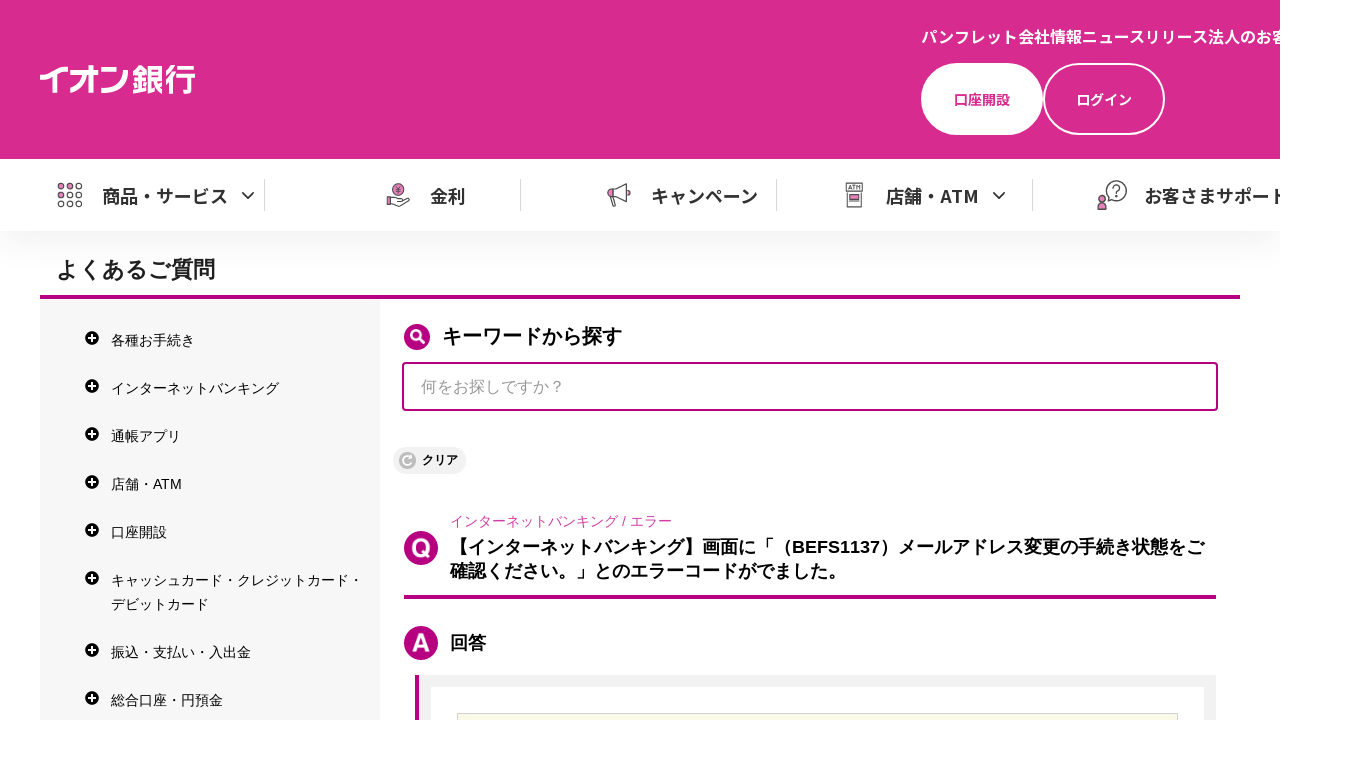

--- FILE ---
content_type: text/css
request_url: https://www.aeonbank.co.jp/shared/css/modules.css
body_size: 13018
content:

@charset "UTF-8";

/*------------------------------------------------------
MainColumn
------------------------------------------------------*/
#maincol{
width:720px;
min-height:300px;
height:auto !important;
height:300px;
margin:0 -280px 0 0;
float:left;
}
#maincol a:hover img{
opacity:0.7;
filter:alpha(opacity=70);
}
#maincol a:hover img.roll{
opacity:1.0;
filter:alpha(opacity=100);
}
/*------------------------------------------------------
SubColumn
------------------------------------------------------*/
#subcol{
width:250px;
margin:0 0 -12px;
font-size:85.7%;
float:right;
background:#ffffff;
}
#subcol .section{
width:250px;
padding:0 0 12px;
}
/*.business #subcol{
margin-top:35px;
_margin-top:38px;
}*/
#other.top #subcol{
margin-top:0;
}
.business #subcol .section{
padding-bottom:15px;
}
#subcol .section.type_loan{
  margin-bottom: 12px;
  border: 1px solid #d1d1d1;
  box-sizing: border-box;
  padding: 0 14px;
}
#subcol .section.type_loan .title{
  margin: 0 -14px 17px;
  background-color: #e0e0e0;
  text-align: center;
  font-size: 16px;
  font-weight: bold;
  border-bottom: 1px solid #d1d1d1;
  box-sizing: border-box;
}
#subcol .login-area{
padding:0 0 11px;
}
#subcol .login-area .aeon{
padding:10px 12px 12px;
border-bottom:1px solid #fff;
background:url(/shared/images/subcol/other/bg_login_direct.png) repeat-x top #b60081;
}
#subcol .login-area .aeon h2{
margin:0 0 11px;
text-align:center;
}
#subcol .login-area .aeon p.btn{
margin:8px 0 8px;
}
#subcol .login-area .aeon p.question{
padding:5px 0 0 28px;
background:url(/shared/images/modules/icon/question_01.png) no-repeat 1px 3px;
}
#subcol .login-area .aeon p.link-03{
margin:10px 0 0 -4px;
}
#subcol .login-area .aeon p.link-03 a{
color:#ffffff;
}
#subcol .login-area .aeon dl{
margin:4px 0 0;
padding:4px 1px 0;
}
#subcol .login-area .aeon dl dt{
margin:0 0 5px;
padding:10px 0 0;
font-weight:bold;
background:url(/shared/images/subcol/other/bg_login_direct_bd.png) repeat-x top;
}
#subcol .login-area .aeon .direct-box{
width:226px;
margin:10px 0 0;
background:url(/shared/images/subcol/other/bg_login_direct_box_01.png) repeat;
}
#subcol .login-area .aeon .direct-box .box-outer{
padding:3px 0 0;
background:url(/shared/images/subcol/other/bg_login_direct_box_02.png) no-repeat top;
}
#subcol .login-area .aeon .direct-box .box-inner{
padding:7px 11px 10px;
background:url(/shared/images/subcol/other/bg_login_direct_box_03.png) no-repeat bottom;
}
#subcol .login-area .money{
padding:10px;
border-bottom:1px solid #fff;
background:url(/shared/images/subcol/other/bg_login_money.png) repeat-x top #c19e10;
}
#subcol .login-area .money h2{
margin:0 0 12px;
}
#subcol .login-area .money p.btn{
margin:8px 0 7px;
}
#subcol .login-area .money ul{
margin:0 16px 5px 0;
text-indent:-16px;
}
#subcol .login-area .money ul li{
margin:0 0 0 29px;
color:#575757;
text-align:left;
}
#subcol .login-area .money .direct-box{
width:230px;
text-align:center;
background:url(/shared/images/subcol/other/bg_login_money_box_01.png) repeat;
}
#subcol .login-area .money .direct-box .box-outer{
padding:3px 0 0;
background:url(/shared/images/subcol/other/bg_login_money_box_02.png) no-repeat top;
}
#subcol .login-area .money .direct-box .box-inner{
padding:10px 0 2px;
background:url(/shared/images/subcol/other/bg_login_money_box_03.png) no-repeat bottom;
}
#subcol .card-account{
padding:10px 13px 5px;
position:relative;
border:1px solid #d1d1d1;
}
#subcol .card-account .section-title{
position:absolute;
top:-7px;
left:0;
margin:0 0 0 0 !important;
margin:0 0 0 -13px;
z-index:100;
}
#subcol .card-account p{
margin:0 0 10px;
}
#subcol .card-account p.card{
padding:40px 0 0;
text-align:center;
}
#subcol .card-account p.btn{
margin:10px 0 8px;
}
#subcol .economy-info{
padding:10px 12px 5px;
border:1px solid #d1d1d1;
}
#subcol .economy-info .section-title{
margin-left:-2px;
}
#subcol .economy-info p{
margin:0 0 10px;
}
#subcol .economy-info p.link-01{
margin-bottom:5px;
}
#subcol .service-detail p{
margin:0 0 12px;
}
#subcol .service-detail ul{
width:250px;
padding:1px 0 0;
overflow:hidden;
background:#d1d1d1;
}
#subcol .service-detail ul li{
padding:0 0 1px 1px;
float:left;
display:inline-block;
line-height:1;
}
#subcol .users-guide ul{
width:244px;
padding:3px 3px 0;
background:#e0e0e0;
}
#subcol .users-guide ul li{
padding:0 0 3px;
}
#subcol .service-banner{
margin:0 0 -12px;
}
#subcol .service-banner li{
margin:0 0 12px;
}
#subcol .service-banner a:hover img, #subcol .service-detail p a:hover img{
opacity:0.7;
filter:alpha(opacity=70);
}
#other #important{
width:auto;
margin:0 0 20px 4px;
padding:3px;
background:url(/shared/images/modules/bg/bg_04.png) repeat 0 0;
}
#other #important .box-inner{
width:686px;
padding:10px 12px 10px;
background:#ffffff;
overflow:hidden;
}
#other #important .box-inner p{
margin-bottom:0;
}
#other #important .box-inner .title{
margin:0 24px 0 0;
padding:0 0 0 30px;
font-weight:bold;
color:#cc0000;
float:left;
background:url(/shared/images/modules/icon/notice_05.png) no-repeat 0 0;
}
#other #important .box-inner .text{
padding:0 0 10px 35px;
float:left;
background:url(/shared/images/modules/icon/notice_05.png) no-repeat 0 0;
}
#other #important .box-inner .list{
margin:0 0 -10px 0;
overflow:hidden;
zoom:1;
}
/*#other #important .box-inner .list li{
padding:0 0 10px 12px;
background:url(/shared/images/modules/icon/arrow_17.png) no-repeat 0 7px;
}*/
#other #important .box-inner .list a{
color:#cc0000;
}
#other #mainvisual{
width:720px;
height:215px;
padding:0 0 24px;
position:relative;
}
#other #mainvisual #image{
width:716px;
height:168px;
background:url(/shared/images/top/bg_mainvisual_other.png) no-repeat;
position:relative;
z-index:3;
}
#other #mainvisual #image p{
margin-bottom:0;
position:absolute;
z-index:3;
}
#other #mainvisual div.current{
width:196px;
height:36px;
border:2px solid #b60081;
display:block;
position:relative;
z-index:10;
top:2px;
left:260px;
}
#other #mainvisual div.current span{
width:196px;
height:36px;
background:#ffffff;
display:block;
opacity:0;
filter:alpha(opacity=0);
}
#other #mainvisual .mask{
width:640px;
height:43px;
position:absolute;
top:170px;
left:40px;
z-index:2;
overflow:hidden;
}
#other #mainvisual #thumb{
width:660px;
/* margin:0 0 0 -20px; */
position:relative;
}
#other #mainvisual #thumb li{
width:220px;
/* width:200px; */
/* margin:0 0 0 20px; */
float:left;
display:inline;
}
#other #mainvisual #control{
width:720px;
overflow:hidden;
position:absolute;
z-index:1;
top:170px;
}
#other #mainvisual #control li#prev{
float:left;
}
#other #mainvisual #control li#next{
float:right;
}
#other .mainvisual{
margin:0 0 24px;
}
#other #subcol{
width:250px;
margin-top:15px;
}
#other #subcol .section{
width:250px;
}
#other #subcol .section .special .hdg-lv02{
margin: 0;
padding: 9px 0 8px;
border: none;
font-size: 18px;
text-align: center;
color: #fff;
background: #b70082;
}
#other #subcol .section .special .box-outer{
width:235px;
margin:0 auto;
padding: 15px 0 0 13px;
border:#b70082 solid;
border-width:0 1px 1px;
}
#other #subcol .section .special .box-outer ul.list-link{
width: 220px;
}
#other #subcol .section .special .box-outer ul.list-link li{
margin-bottom: 10px;
}
#other #subcol .section .special .box-outer ul.list-link li.icon{
margin-bottom: 20px;
}
#other #subcol .section .special .box-outer ul.list-link li.icon img{
float: left;
margin-right: 15px;
}
#other #subcol .section .aeonbank{
width:250px;
background:none;
}
#other.business #subcol .section .aeonbank{
width:250px;
padding:0 0 3px;
background:url(/shared/images/subcol/other/bg_business_01.png) repeat-y;
}
#other #subcol .section .aeonbank .loginarea{
width:240px;
margin:0 auto;
padding: 2px 2px 0;
border: 3px #b70082 solid;
border-radius: 5px;
}
.business #subcol .section .aeonbank .loginarea{
background: url(/shared/images/subcol/other/bg_aeonbank_03.png) repeat-y;
border:none !important;
}
#other #subcol .section .aeonbank .loginarea .text{
position: absolute;
top: 0;
z-index: 2;
}
#other #subcol .section .aeonbank .loginarea .text a{
display: block;
}
#other #subcol .section .aeonbank .loginarea .btn{
margin-bottom:8px;
padding: 0;
border: none;
}
#other #subcol .section .aeonbank .loginarea .box-outer .box-inner{
position: relative;
/* padding-top: 41px; */
}
#other #subcol .section .aeonbank .loginarea .box-outer .box-inner.solicitation{
padding-top: 41px;
}
#other #subcol .section .aeonbank .loginarea.business .box-outer .box-inner{
padding-top:0;
}
#other #subcol .section .aeonbank .loginarea ul.link-list01 li a{
display: block;
color: #006e9b;
font-weight: bold;
}
#other #subcol .section .aeonbank .loginarea ul.link-list01 li.guide a{
padding:7px 5px 4px 35px;
background:url(/shared/images/modules/icon/guide_01.png) no-repeat 8px 5px;
}
#other #subcol .section .aeonbank .loginarea ul.link-list01 li.trial{
margin:5px 1px 5px 1px;
}
#other #subcol .section .aeonbank .loginarea ul.link-list01 li.trial a{
padding:9px 5px 4px 32px;
border:1px solid #22a5db;
background:url(/shared/images/modules/icon/mouse_01.png) no-repeat 6px 5px;
}
#other #subcol .section .aeonbank .loginarea ul.link-list02{
margin-top: 7px;
border-top: 1px dashed #006e9b;
}
#other #subcol .section .aeonbank .loginarea ul.link-list02 li{
margin-top: 8px;
}
#other #subcol .section .aeonbank .loginarea ul.link-list02 li a{
display: block;
padding: 0 0 0 21px;
font-weight: bold;
color: #006e9b;
background: url(/shared/images/modules/icon/arrow_29.png) no-repeat 7px 6px;
}
#subcol .section .aeonbank .box-inner .utility{
margin:0 -7px 0 0;
overflow:hidden;
}
#subcol .section .aeonbank .box-inner .utility li{
margin:0 7px 0 0;
float:left;
_margin:0;
_padding-right:4px;
}
#other #subcol a:hover img{
opacity:0.7;
filter:alpha(opacity=70);
}
#other #subcol a:hover img.roll{
opacity:1;
filter:alpha(opacity=100);
}
#other #subcol .section .aeonbank .ib{
margin-bottom: 5px;
background:#fff;
}
#other #subcol .section .aeonbank .box-outer{
background:none;
}
#other #subcol .section .aeonbank .box-inner{
width: 222px;
margin: 0 auto;
padding: 0 0 10px;
}
#other #subcol .section .aeonbank p{
margin-bottom:0;
}
#other #subcol .section .aeonbank .login{
padding:8px 0 9px;
}
#other #subcol .section .aeonbank .question{
margin:10px 0 10px;
text-align:center;
}
#other.business #subcol .section .aeonbank .question{
margin:0 0 7px 0;
}
#other #subcol .section .aeonbank .question a{
min-height:20px;
height:auto !important;
height:20px;
padding:0 0 0 27px;
display:inline-block;
background:url(/shared/images/modules/icon/question_01.png) no-repeat left top;
}
#other #subcol .section .aeonbank .virus{
margin:10px 0 0 0;
padding:10px 0 0;
background:url(/shared/images/modules/bg/border_01.png) repeat-x;
zoom:1;
}
#other.business #subcol .section .aeonbank .virus{
padding:15px 0 3px;
}
#other #subcol .section .moneysite{
width:250px;
background:url(/shared/images/subcol/other/bg_money_02.png) repeat-y;
}
#other #subcol .section .moneysite .box-outer{
width:250px;
background:url(/shared/images/subcol/other/bg_money_01.png) no-repeat top;
}
#other #subcol .section .moneysite .box-inner{
width:222px;
padding:15px 14px 13px;
text-align:center;
background:url(/shared/images/subcol/other/bg_money_03.png) no-repeat bottom;
}
#other #subcol .section .moneysite p{
margin-bottom:0;
}
#other #subcol .section .moneysite .title{
margin:0 0 10px;
}
#other #subcol .section .moneysite .txt{
margin:0 0 10px;
}
#other #subcol .section .moneysite .reg{
text-align:left;
background:url(/shared/images/modules/bg/border_01.png) repeat-x;
}
#other #subcol .section .moneysite .reg .title{
margin:10px 0 5px;
padding:10px 0 0;
}
#other #subcol .section .moneysite .reg .btn{
margin:10px 0 0;
}
#other #subcol .section .banner{
width:250px;
margin:0 0 -12px;
}
#other #subcol .section .banner li{
padding:0 0 12px;
}
#other #subcol .section .banner a:hover img{
opacity:0.7;
filter:alpha(opacity=70);
}
#other.business #subcol .section .banner a:hover img.roll{
opacity:1;
filter:alpha(opacity=100);
}
#other #subcol .section p.banner{
width:250px;
margin:0 !important;
}
#other #subcol .section .userguide{
width:244px;
margin:0;
padding:3px 3px 0;
background:#e0e0e0;
}
#other #subcol .section .userguide li{
padding:0 0 3px;
}
#other #subcol .section .details{
width:250px;
margin:0 0 0 0;
padding:1px 0 0;
overflow:hidden;
background:#d1d1d1;
}
#other #subcol .section .details li{
padding:0 0 1px 1px;
float:left;
}
#other #subcol .section .use{
width:250px;
margin:0 0 0 0;
padding:1px 0 0;
overflow:hidden;
background:#d1d1d1;
}
#other #subcol .section .use li{
padding:0 0 1px 1px;
float:left;
}
#other #subcol .section .group{
width:250px;
padding:1px 0 0 0;
background:#d1d1d1;
}
#other #subcol .section .group .title{
margin:0;
padding:0 0 1px 1px;
}
#other #subcol .section .group .grouplist{
overflow:hidden;
}
#other #subcol .section .group .grouplist li{
float:left;
padding:0 0 1px 1px;
}
#other #subcol .section .opening{
width:248px;
border:1px solid #d1d1d1;
}
#other #subcol .section .opening .box-outer{
}
#other #subcol .section .opening .box-inner{
padding:6px 11px 5px;
text-align:center;
}
#other #subcol .section .opening p{
margin-bottom:0;
position:relative;
z-index:0;
}
#other #subcol .section .opening p.title{
margin:0 0 8px 0;
text-align:left;
position:relative;
z-index:1;
text-align:center;
}
#other #subcol .section .opening .btn{
padding-bottom:8px;
}
#other #subcol .section .subbox-01{
width:218px;
padding:0 15px;
border:1px solid #d1d1d1;
}
#other #subcol .section .subbox-01 .title{
margin:0 -15px 10px;
border-bottom:1px solid #d1d1d1;
}
#other #subcol .section .subbox-01 .title.bd0{
border: none!important;
}
#other #subcol .section .subbox-01 .img{
margin:0 -10px 10px;
}
#other #subcol .section .subbox-01 a.img:hover img{
opacity:0.7;
filter:alpha(opacity=70);
}
#other #subcol .section .subbox-02{
width:248px;
border:1px solid #d1d1d1;
}
#other #subcol .section .subbox-02 .box-inner{
width:222px;
padding:10px 12px 0;
border:1px solid #ffffff;
background:#faf8e6;
}
#other #subcol .section .subbox-02.sim {
border: none;
}
#other #subcol .section .subbox-02 .box-inner.sim{
width: 220px;
height: 315px;
padding: 20px 15px;
background: url(/shared/images/subcol/other/bg_sim.png) no-repeat;
border: none;
}
#other #subcol .section .subbox-02 .title{
margin-bottom:10px;
}
#other #subcol .section .subbox-02 .list-btn{
padding:0 0 5px;
}
#other #subcol .section .subbox-02 .list-btn li{
margin:0 0 5px;
}
#other #subcol .section .subbox-02 .txt{
margin-left:-3px;
margin-right:-3px;
}
/* 住宅ローンシミュレーション*/
#other #subcol .section .subbox-02 table.sim {
margin-bottom: 15px;
}
#other #subcol .section .subbox-02 table.sim th {
padding-top: 5px;
padding-right: 5px;
text-align: right;
vertical-align: bottom;
}
#other #subcol .section .subbox-02 table.sim td {
padding-top: 5px;
font-weight: bold;
vertical-align: bottom;
}
#other #subcol .section .subbox-02 table.sim input {
width: 87px;
margin-right: 5px;
}
#other #subcol .section .subbox-02 table.sim select {
width: 90px;
margin-right: 5px;
}
#other #subcol .section .subbox-01.shop{
padding: 0;
width: 248px;
}
#other #subcol .section .subbox-01.shop .title{
margin: 0 0 15px;
padding: 10px 0 7px 0;
font-weight: bold;
border: none;
text-align: center;
font-size: 14px;
color: #fff;
background: url(/shared/images/subcol/other/subcol_bg_01.png);
text-shadow: 1px 1px 1px #727272;
}
#other #subcol .section .subbox-01.shop .sub-title{
text-align: center;
margin: 0 8px 15px;
padding: 5px 0 3px;
color: #b60081;
border: 1px solid #b60081;
border-radius: 15px;
}
#other #subcol .section .subbox-01.shop .link-01{
font-size:14px;
}
#other #subcol .section .subbox-01.shop .title02{
margin-bottom: 15px;
padding: 9px 0 7px;
text-align: center;
line-height: 1.4;
font-size: 14px;
font-weight: bold;
color: #fff;
background: #004ea1;
}
#other #subcol .section .subbox-01.shop .title02 + p{
font-size: 14px;
font-weight:bold;
color: #b60081;
}
#other #subcol .section .subbox-01.shop .box-link a{
text-align: center;
margin: 0 13px 20px;
display: block;
color: #004ea1;
font-weight: bold;
font-size: 14.5px;
padding: 10px 5px 8px 28px;
border: 1px solid #004ea1;
text-decoration: none;
border-radius: 2px;
background: url(/shared/images/subcol/other/shop_bg_01.png) no-repeat 11px center;
}
#other #subcol .section .subbox-01.shop .box-link a:hover{
color: #fff;
background: url(/shared/images/subcol/other/shop_bg_01_o.png) no-repeat 11px center #004ea1;
transition: 0.2s;
}
#other #subcol .section .first-step{
margin-bottom:0 !important;
}
#other #subcol .section .first-step img{
position:relative;
top:-5px;
margin-bottom:-5px;
}
#other #subcol .section .first-step a:hover img{
opacity:0.7;
filter:alpha(opacity=70);
}
#other #subcol .section .box-virus-01{
padding:0;
}
#other #subcol .section .box-virus-01 .inner{
padding:10px 0 5px;
border:1px solid #d4d4d4;
border-width:0 1px 1px 1px;
}
#other #subcol .section .box-virus-01 .btn{
padding-left:13px;
}
#other #subcol .section .box-virus-01 .btn li{
margin-bottom:5px;
}
#other #subcol .box-01.box1-ptn01{
padding: 1px;
width:auto;
background: #faf8e6;
font-size:115%;
}
#other #subcol .box-01.box1-ptn01 .invest-pickup03{
margin: 0;
width:auto;
overflow: hidden;
}
#other #subcol .box-01.box1-ptn01 .invest-pickup03 li {
width: auto;
overflow: hidden;
margin: 0 16px 10px 16px;
padding: 0 0 15px 0;
text-align: center;
float: none;
display:block;
clear:both;
background: url(/shared/images/modules/bg/border_06.png) repeat-x center bottom;
zoom: 1;
}
#other #subcol .box-01.box1-ptn01 .invest-pickup03 li.last-child{
margin-bottom:0;
background:none;
}
#other #subcol .box-01.box1-ptn01 .invest-pickup03 li a{
display: block;
overflow: hidden;
}
#other #subcol .box-01.box1-ptn01 .invest-pickup03 li span.img {
display: inline-block;
cursor: pointer;
float: left;
margin-right: 10px;
background: #ffffff;
}
#other #subcol .box-01.box1-ptn01 .invest-pickup03 li span.txt {
margin: 7px 0 0 0;
font-size: 85.7%;
text-align: left;
display: block;
zoom: 1;
overflow: hidden;
vertical-align:top;
}
#other #subcol .section .aeonbank .column {
width: 244px;
margin: 0 auto;
border: #b70082 solid;
border-width: 0 3px 3px 3px;
}
#other #subcol .section .investment {
border: 3px solid #859431;
}
#other #subcol .section .investment .opening-frame {
padding: 6px 11px 5px;
text-align: center;
}
/******
フラット35 右カラム金利ボックス
******/
#other #subcol .section.rate {
width: 228px;
border: 1px solid #ccc;
padding: 10px 10px 0;
margin-bottom: 12px;
}
#other #subcol .section.rate .company {
text-align: center;
margin-bottom: 0;
}
#other #subcol .section.rate .hdglv_02 {
font-size: 170%;
font-weight: bold;
text-align: center;
}
#other #subcol .section.rate .hdglv_03 {
margin: 0 -10px 0;
padding: 5px 10px 2px;
font-size: 130%;
text-align: center;
background: #ccc;
}
#other #subcol .section.rate .hdglv_04 {
margin: 0 -10px 5px;
padding: 2px 10px 0;
font-size: 110%;
color: #575757;
background: #ebebeb;
}
#other #subcol .section.rate .type-box {
overflow: hidden;
margin-bottom: 0;
line-height: 1.2;
}
#other #subcol .section.rate .type-box .typeA,
#other #subcol .section.rate .type-box .typeB {
display: block;
width: 70px;
margin-right: 10px;
margin-bottom: 0;
font-size: 200%;
font-weight: bold;
float: left;
color: #b60081;
border-right: 1px solid #d1d1d1;
}
#other #subcol .section.rate .small {
font-size: 60%;
color: #444;
}
#other #subcol .section.rate .type-box .text {
float: left;
width: 145px;
margin-bottom: 0;
}
#other #subcol .section.rate .value {
margin-bottom: 5px;
font-size: 200%;
font-weight: bold;
text-align: right;
color: #b60081;
border-bottom: 1px dotted #d1d1d1;
}
#other #subcol .section.rate .value.last {
border-bottom: none;
}
#other.lay01 #topicpath{
width:978px;
margin:0 0 18px 0;
padding:10px 11px 9px 11px;
font-size:85.7%;
line-height:1.4;
background:url(/shared/images/topicpath/bg_01.png) repeat;
}
#other.lay01 #topicpath em{
font-weight:normal;
color:#575757;
}
#other.lay01 #topicpath span{
width:5px;
height:6px;
margin:0 12px 0 0;
text-indent:100%;
vertical-align:middle;
display:inline-block;
overflow:hidden;
position:relative;
left:6px;
top:0;
background:url(/shared/images/topicpath/icon_arrow_01.png) no-repeat;
}
#other.lay01 #maincol{
width:1000px;
margin:0 0 0 0;
}
#other.lay01 #maincol .contents{
width:1000px;
}
#other.lay01 #maincol .hdg-lv01{
width:auto;
}
#other.lay01 #maincol .list-topic{
width:1000px;
}
#other.lay01 #maincol .list-topic li{
width:968px;
}
#other.lay01 .lay-col2{
width:1020px;
margin:0 0 -6px -20px;
padding:0 0 10px 0;
overflow:hidden;
}
#other.lay01 .lay-col2 .column{
width:490px;
margin:0 0 6px 20px;
float:left;
display:inline;
}
#other.lay01 .lay-col2 .list-01 li{
width:474px;
margin-left:0 !important;
}
#other.lay01 .lay-col2 .list-link-01 li{
width:474px;
margin-bottom:6px !important;
margin-left:0 !important;
}
#other.lay02 #header .header-content{
width:inherit;
height:78px !important;
height:77px;
position:relative;
}
#other.lay02 #topicpath{
width:978px;
margin:0 0 18px 0;
padding:10px 11px 9px 11px;
font-size:85.7%;
line-height:1.4;
background:url(/shared/images/topicpath/bg_01.png) repeat;
}
#other.lay02 #topicpath em{
font-weight:normal;
color:#575757;
}
#other.lay02 #topicpath span{
width:5px;
height:6px;
margin:0 12px 0 0;
text-indent:100%;
vertical-align:middle;
display:inline-block;
overflow:hidden;
position:relative;
left:6px;
top:0;
background:url(/shared/images/topicpath/icon_arrow_01.png) no-repeat;
}
#other.error .text{
margin:12px 0 8px;
}
#other.error .search-box{
width:968px;
margin:12px 0 0;
padding:13px 16px 13px;
border-top:1px solid #ebebeb;
border-bottom:1px solid #ebebeb;
background:#f5f5f5;
}
#other.error .search-box form{
width:468px;
height:30px;
display:block;
position:relative;
overflow:hidden;
background:url(/shared/images/modules/bg/search_bg_02.png) no-repeat left top;
}
#other.error .search-box label{
display:none;
}
#other.error .search-box .title{
padding:5px 10px 0 0;
float:left;
}
#other.error .search-box #error-search{
width:385px;
height:30px;
margin:0;
padding:0 12px 0 12px;
line-height:30px;
font-size:100%;
float:left;
position:relative;
vertical-align:bottom;
left:1px;
display:block;
border:none;
background:url(/shared/images/modules/bg/search_bg_01.png) repeat-x;
}
#other.error .search-box #error-search-btn{
width:57px;
height:30px;
color:transparent;
text-indent:-100%;
cursor:pointer;
overflow:hidden;
float:right;
position:absolute;
right:4px;
border:none;
display:block;
background:url(/shared/images/modules/btn/search_btn.png) 0 0 no-repeat;
}
#other.error .table-04 tbody td{
width:750px;
}
.business.top #container{
width:1000px;
}
.business.top #maincol{
/*margin-left:4px;*/
}
.business.top #subcol{
/*margin-right:4px;*/
}
.business #header .header-content{
width:inherit;
height:78px !important;
height:77px;
position:relative;
}
.business .mainvisual{
margin-bottom:15px !important;
padding:0;
overflow:hidden;
text-align:center;
}
.business .mainvisual .pos-l{
width:596px;
height:394px;
float:left;
}
.business .mainvisual .pos-r{
width:394px;
height:394px;
position:relative;
float:right;
}
.business .mainvisual .pos-r p{
margin-bottom:0;
}
.business .mainvisual .hdg-lv01{
margin-bottom:0;
border-bottom:none;
background:none;
}
/* クラス変更ここから */
.business .mainvisual .nav-01{
position:absolute;
top:0;
left:202px;
}
.business .mainvisual .nav-02{
position:absolute;
top:202px;
left:0;
}
.business .mainvisual .nav-03{
position:absolute;
top:404px;
left:202px;
}
.business .mainvisual .img-01,.img-03,.img-05,.img-07{
position:absolute;
top:0;
left:0;
}
.business .mainvisual .img-02,.img-04,.img-06{
position:absolute;
top:202px;
left:202px;
}
.business .mainvisual .active{
z-index: 10;
}
.business .idx-lay-col3{
margin:0;
padding:0;
width:auto;
}
.business .idx-lay-col3 li{
padding-right:12px;
width:auto;
float:left;
}
.business .idx-lay-col3 li.last-child{
padding:0;
}
.business .lay-col4{
overflow:hidden;
zoom:1;
}
.business .lay-col4 li{
padding-right:12px;
float:left;
}
.business .lay-col4 li.last-child{
padding-right:0;
}
/* クラス変更ここまで */
.business .hdg-lv01{
background: url(/shared/images/modules/business/hdg_lv01_02.png) repeat-y bottom left;
}
.business .hdg-lv01 span{
background: url(/shared/images/modules/business/hdg_lv01_01.png) no-repeat bottom left;
}
.business .hdg-lv02{
margin-top:24px;
}
.business .list-topic{
padding-bottom:0;
}
#other.business #important{
width: 994px;
margin: 0 0 20px 0;
padding: 3px;
background: url(/shared/images/modules/bg/bg_04.png) repeat 0 0;
}
#other.business #important .box-inner {
width: 970px;
padding: 10px 12px 10px;
background: #ffffff;
overflow: hidden;
}
#other.business #important .box-inner .list li {
padding: 0 0 10px 12px;
background: url(/shared/images/modules/icon/arrow_17.png) no-repeat 0 7px;
}
.business .idx-box-01 .inner{
background:url(/shared/images/modules/bg/bg_business_01.png) 164px 0 repeat-y;
}
.business .idx-box-01 .convenience,
.business .idx-box-01 .value,
.business .idx-box-01 .safe,
.business .idx-box-01 .easy{
margin-bottom:10px;
border:1px solid #d1d1d1;
}
.business .idx-box-01 .convenience .inner{
border-left:9px solid #b60081;
}
.business .idx-box-01 .value .inner{
border-left:9px solid #4b549a;
}
.business .idx-box-01 .safe .inner{
border-left:9px solid #419eca;
}
.business .idx-box-01 .easy .inner{
border-left:9px solid #509e99;
}
.business .idx-box-01 li,
.business .idx-box-01 .inner{
overflow:hidden;
zoom:1;
}
.business .idx-box-01 .inner dt{
padding:11px;
float:left;
}
.business .idx-box-01 .inner dd{
padding:7px 10px;
width:517px;
float:left;
}
.business .idx-box-01 .inner .list-define-04{
margin-top:15px;
}
.business .idx-box-01 .inner .list-define-04 dt{
margin-right:10px;
padding:0;
width:auto;
}
.business .idx-box-01 .inner .list-define-04 dd{
padding:0;
width:auto;
}
.business .idx-box-01 .inner dd .list-link-01.listl1-ptn02{
width:400px;
}
.business .idx-box-01 .inner dd .link{
margin:0;
padding:7px 0 0 0;
border-top:1px solid #d1d1d1;
text-align:right;
}
.business #localnav{
padding-bottom:0;
width:auto;
zoom:1;
}
.business #localnav .layer-5th{
padding:0;
width:auto;
background:none;
zoom:1;
}
#other.business #subcol .section .details .inner{
margin:0;
padding:10px 10px 0 10px;
width:228px;
overflow:hidden;
background:url(/shared/images/modules/bg/bg_business_02.png) no-repeat top left #fff;
}
#other.business #subcol .section .details .list-01 li,
#other.business #subcol .section .details .list-link-01 li{
padding-bottom: 8px;
padding-left: 16px;
float:none;
}
#other.business #subcol .section .details .list-link-01 li{
padding-bottom:0;
}
.icontents #topicpath{
width:980px;
margin:0 0 24px 0;
padding:10px 10px 9px 10px;
}
.icontents #subcol{
font-size:100%;
}
.icontents #subcol .search-rank{
padding:15px 12px 3px;
border:1px solid #d1d1d1;
border-top:none;
}
.icontents #subcol .search-rank .rank li{
margin:0 0 11px;
overflow:hidden;
zoom:1;
}
.icontents #subcol .search-rank .rank li em{
width:2.5em;
margin:0 12px 0 0;
font-weight:bold;
color:#b60081;
display:block;
float:left;
clear:left;
}
.icontents #subcol .search-rank .rank li span{
display:block;
overflow:hidden;
zoom:1;
}
.icontents #maincol .section{
margin:0 0 60px;
}
.icontents #maincol .section .idx-lay-col1{
margin-bottom:-25px !important;
}
.icontents #maincol h1{
margin:0 0 15px;
padding:0 0 3px 37px;
font-size:142.8%;
color:#010101;
border-bottom:2px solid #d1d1d1;
}
.icontents #maincol h1.hdg-lv1-01{
background:url(/shared/images/icontents/hdg_maincol_01.png) no-repeat 0 2px;
}
#other.business #maincol h1.hdg-lv1-01{
background:url(/shared/images/icontents/hdg_maincol_01_02.png) no-repeat 0 2px !important;
}
.icontents #maincol h1.hdg-lv1-02{
background:url(/shared/images/icontents/hdg_maincol_02.png) no-repeat 2px 0;
}
.icontents #maincol .box-02{
margin-top:-45px;
margin-bottom:50px;
}
.icontents #maincol .box-02 .setting{
width:720px;
margin-bottom:-4px !important;
padding-bottom:10px !important;
overflow:hidden;
}
.icontents #maincol .box-02 .setting dt{
width:5em;
margin:0 12px 0 0;
float:left;
position:relative;
background:url(/shared/images/modules/bg/border_04.png) no-repeat right center;
}
.icontents #maincol .box-02 .setting dd{
margin-right:15px;
margin-bottom:4px;
padding:0 15px 0 0;
float:left;
white-space:pre;
background:url(/shared/images/modules/bg/border_04.png) no-repeat right center;
}
.icontents #maincol .box-02 .setting dd.current{
font-weight:bold;
color:#575757;
}
.icontents #maincol .box-01{
margin:22px 0 -60px;
padding:15px 15px 12px;
}
.icontents #maincol .que-list01{
padding:0 0 14px;
}
.icontents #maincol .que-list01 li{
margin:0 0 6px;
overflow:hidden;
zoom:1;
}
.icontents #maincol .que-list01 li span{
display:block;
}
.icontents #maincol .que-list01 li span.que{
width:1.7em;
font-weight:bold;
color:#b60081;
float:left;
clear:left;
}
.business #maincol .que-list01 li span.que{
color:#4b549a;
}
.icontents #maincol .que-list01 li span.txt{
overflow:hidden;
zoom:1;
}
.icontents #maincol .img-list01{
width:710px;
margin:0 -22px 0 0;
overflow:hidden;
}
.icontents #maincol .img-list01 li{
width:120px;
padding:0 22px 0 0;
text-align:center;
float:left;
}
.icontents #maincol .img-list01 li img{
margin:0 0 5px;
display:block;
}
.icontents #maincol .img-list01 li span{
font-size:85.7%;
}
.icontents #maincol .img-list02{
width:720px;
margin:20px 0 20px;
background:url(/shared/images/modules/bg/border_01.png) repeat-x left top;
}
.icontents #maincol .img-list02 li{
min-height:90px;
height:auto !important;
height:90px;
padding:15px 0 15px 135px;
background:url(/shared/images/modules/bg/border_01.png) repeat-x left bottom;
}
.icontents #maincol .img-list02 li a{
position:relative;
font-weight:bold;
}
.icontents #maincol .img-list02 li a em{
background:#ffd1f1;
}
.icontents #maincol .img-list02 li img{
position:absolute;
top:0;
left:-135px;
}
.icontents #maincol .img-list02 li p{
margin:0;
padding:7px 0 0 0;
}
.icontents #maincol .idx-lay-col1{
margin:0 !important;
padding:0 !important;
}
.icontents #maincol .idx-lay-col1 .section{
margin:0 0 0 0;
}
.icontents #maincol .idx-lay-col1 .title{
width:658px;
min-height:26px;
height:auto !important;
height:26px;
padding:17px 43px 17px 13px;
background:#faf8e6;
}
.icontents #maincol .idx-lay-col1 form{
position:relative;
}
.icontents #maincol .idx-lay-col1 form label span.i-search{
width:26px;
height:24px;
text-indent:-1000%;
display:block;
position:absolute;
background:url(/shared/images/icontents/icon_search_01.png) no-repeat;
}
#other.business #maincol .idx-lay-col1 form label span.i-search{
background:url(/shared/images/icontents/icon_search_01_02.png) no-repeat !important;
}
.icontents #maincol .idx-lay-col1 form .checkbox{
padding:40px 0 0 30px;
line-height:2;
}
.icontents #maincol .idx-lay-col1 form .checkbox label{
margin:0 15px 5px 0;
}
.icontents #maincol .idx-lay-col1 form input#i-search{
height:22px;
padding:4px 10px 4px 10px;
position:absolute;
left:30px;
line-height:22px;
border:none;
border-left:1px solid #adadad;
vertical-align:bottom !important;
background:url(/shared/images/icontents/bg_search_01.png) repeat-x left bottom;
}
.icontents #maincol .idx-lay-col1 form input.site-search{
width:488px !important;
}
.icontents #maincol .idx-lay-col1 form input.que-search{
width:428px !important;
}
.icontents #maincol .idx-lay-col1 form input#search-btn{
height:30px;
margin-right:0 !important;
margin-right:43px;
text-indent:-100%;
color:transparent;
position:absolute;
top:0;
right:-1px;
z-index:100;
cursor:pointer;
overflow:hidden;
border:none;
}
.icontents #maincol .idx-lay-col1 form input.site{
width:120px !important;
background:url(/shared/images/icontents/btn_search_01.png) no-repeat;
}
.icontents #maincol .idx-lay-col1 form input.site.hover_site{
background:url(/shared/images/icontents/btn_search_01_o.png) no-repeat !important;
}
.icontents #maincol .idx-lay-col1 form input.que{
width:180px !important;
background:url(/shared/images/icontents/btn_search_02.png) no-repeat;
}
.icontents #maincol .idx-lay-col1 form input.que.hover_que{
background:url(/shared/images/icontents/btn_search_02_o.png) no-repeat !important;
}
#other.business #maincol .idx-lay-col1 form input.que{
width:180px !important;
background:url(/shared/images/icontents/btn_search_02_02.png) no-repeat !important;
}
#other.business #maincol .idx-lay-col1 form input.que.hover_que{
background:url(/shared/images/icontents/btn_search_02_02_o.png) no-repeat !important;
}
.icontents #maincol .idx-lay-col2{
padding-bottom:0;
}
.icontents #maincol .idx-lay-col2 .section{
margin:0 0 18px 20px;
}
.icontents #maincol .result{
padding:0 0 5px;
font-weight:bold;
}
.icontents #maincol .pagenation{
text-align:center;
}
.icontents #maincol .pagenation em{
color:#b60081;
}
.icontents #maincol .pagenation a, .icontents #maincol .pagenation em{
margin:0 6px;
}
/*------------------------------------------------------
Heading
------------------------------------------------------*/
.hdg-lv01{
width:720px;
margin:0 0 18px;
color:#000000;
overflow:hidden;
position:relative;
border-bottom:4px solid #f5f5f5;
background:url(/shared/images/modules/bg/hdg_lv01_02.png) repeat-y bottom left;
}
.hdg-lv01 span{
font-size:171.4%;
padding:6px 0 9px 16px;
display:block;
border-bottom:1px solid #ebebeb;
background:url(/shared/images/modules/bg/hdg_lv01_01.png) no-repeat bottom left;
}
.hdg-lv01 span.sub{
font-size:57.1%;
display:inline;
position:relative;
bottom:1px;
border:none;
background:none;
}
.hdg-lv01 span.date{
padding:0 0 2px;
font-size:57.1%;
display:block;
border:none;
background:none;
}
.hdg-lv01 span.text{
width:600px;
padding:0 0 2px;
font-size:100%;
display:block;
border:none;
background:none;
}
.hdg-lv01 span.icon{
width:auto;
padding:4px 5px 3px;
font-size:50%;
font-weight:normal;
text-align:center;
color:#b60081;
line-height:1;
display:block;
position:absolute;
bottom:18px;
right:0;
border:1px solid #b60081;
background:none;
}
.hdg-lv01 span.time{
width:auto;
padding:4px 5px 3px;
font-size:57.1%;
font-weight:normal;
line-height:1;
display:block;
position:absolute;
bottom:18px;
right:0;
border:none;
background:none;
}
.hdg-lv01 span.notes-money{
width:auto;
padding:4px 5px 3px;
font-size:50%;
font-weight:normal;
color:#575757;
line-height:1.2;
display:block;
position:absolute;
bottom:18px;
right:0;
border:none;
background:none;
}
.hdg-lv01 span.notes-money img{
margin:0 2px 0 0;
position:relative;
top:3px;
}
.hdg-lv01 span br{
display:none;
}
.hdg-lv01.hdg1-ptn01{
width:720px;
margin:0 0 34px;
overflow:hidden;
position:relative;
border-bottom:none;
background:none;
}
/* -- NISA インナー向け -- */
.hdg-lv01-02{
width:700px;
margin:0 0 8px;
color:#b60081;
overflow:hidden;
position:relative;
border-bottom:5px solid #b60081;
}
.hdg-lv01-02 span{
font-size:112%;
padding:6px 0 4px 15px;
display:block;
}
/* -- H1のbr対策 -- */
.hdg-lv01-03{
width:720px;
margin:0 0 18px;
color:#000000;
overflow:hidden;
position:relative;
border-bottom:4px solid #f5f5f5;
background:url(/shared/images/modules/bg/hdg_lv01_02.png) repeat-y bottom left;
}
.hdg-lv01-03 span{
font-size:171.4%;
padding:6px 0 9px 16px;
display:block;
border-bottom:1px solid #ebebeb;
background:url(/shared/images/modules/bg/hdg_lv01_01.png) no-repeat bottom left;
}
.hdg-lv01-03 span.date{
padding:0 0 2px;
font-size:57.1%;
display:block;
border:none;
background:none;
}
.hdg-lv02{
margin:36px 0 18px;
border-left:4px solid #b60081;
position:relative;
zoom:1;
}
.hdg-lv02 span{
padding:3px 0 0 10px;
font-size:128.6%;
display:block;
border-left:2px solid #e9b3d9;
}
.business .hdg-lv02{
border-left:4px solid #4b549a;
}
.business .hdg-lv02 span{
border-left:2px solid #a5aacd;
}
.hdg-lv02 span img{
vertical-align: text-top;
}
.hdg-lv02 span.notice{
padding:3px 0 0 38px;
background:url(/shared/images/modules/icon/notice_05.png) no-repeat 8px center;
}
.hdg-lv02 span.text{
margin:-23px 0 0 0;
padding:0 0 0 12px;
font-size:92.8%;
font-weight:normal;
float:right;
display:block;
position:relative;
z-index:10;
border-left:none;
}
.hdg-lv02 a{
margin:-23px 0 0 0;
padding:0 0 0 12px;
font-size:92.8%;
font-weight:normal;
float:right;
display:block;
position:relative;
z-index:10;
background:url(/shared/images/modules/icon/arrow_01.png) no-repeat left center;
}
.hdg-lv02.hdg2-ptn01{
border:none;
overflow:hidden;
}
.hdg-lv02.hdg2-ptn01 span{
padding:3px 0 8px 0;
border-left:none;
border-bottom:2px solid #d1d1d1;
}
.hdg-lv02.hdg2-ptn01 span img{
margin:0;
position:relative;
top:0;
bottom:0;
left:0;
vertical-align:bottom;
}
.hdg-lv02.hdg2-ptn01 a{
margin:0;
position:relative;
top:-28px;
}
.hdg-lv02.hdg2-ptn02 span a{
margin:0;
padding:0;
font-size:100%;
font-weight:bold;
color:#000000;
float:none;
display:inline;
position:relative;
background:none;
}
.hdg-lv02.hdg2-ptn03{
margin:36px 0 18px;
position:relative;
border-left:none;
}
.hdg-lv02.hdg2-ptn03 span{
padding:0 0 0 34px;
font-size:128.6%;
border:none;
display:inline-block;
}
.hdg-lv02.hdg2-ptn03 img.num{
position:absolute;
top:0;
left:0;
z-index:10;
vertical-align:top;
}
.hdg-lv02.hdg2-ptn03 a{
margin:-23px 0 0 0;
padding:0 0 0 12px;
font-size:92.8%;
font-weight:normal;
float:right;
display:block;
position:relative;
z-index:10;
background:none;
}
.hdg-lv02.hdg2-ptn03.hdg2p-ptn01{
width:700px;
overflow:hidden;
}
.hdg-lv02.hdg2-ptn03.hdg2p-ptn01 a{
margin:0;
padding:0;
float:right;
position:static;
}
.hdg-lv02.hdg2-ptn03.hdg2p-ptn01 span{
width:544px;
float:left;
display:block;
border:none;
}
.hdg-lv02.biz{
margin-top:200px;
}
.hdg-lv02.hdg2-ptn04 span{
margin:0;
padding:6px 0 3px 10px;
display:block;
}
.hdg-lv02.hdg2-ptn04 span .pos-l{
font-size:100%;
line-height:1.2;
display:block;
border-left:none;
padding:0;
overflow:hidden;
zoom:1;
}
.hdg-lv02.hdg2-ptn04 span .pos-r{
margin:0;
padding:0 !important;
float:right;
border-left:none;
position:relative;
}
.hdg-lv02.hdg2-ptn05{
width:716px;
}
.hdg-lv02.hdg2-ptn05 span{
width:704px;
display:block;
overflow:hidden;
}
.hdg-lv02.hdg2-ptn05 span .pos-l{
width:490px;
font-size:100%;
line-height:1.2;
float:left;
display:block;
border-left:none;
padding:0;
overflow:hidden;
zoom:1;
}
.hdg-lv02.hdg2-ptn05 span .pos-r{
width:214px;
padding:0;
font-size:71.4%;
font-weight:normal;
text-align:right;
float:right;
display:block;
border-left:none;
position:absolute;
bottom:0;
right:0;
}
.hdg-lv02.hdg2-ptn05 span .pos-r img{
margin-left:5px;
}
.hdg-lv02.hdg2-ptn06 span.sub{
padding:0 0 0 20px;
font-size:64.3%;
font-weight:normal;
color:#575757;
display:inline;
border:none;
}
.hdg-lv03{
width:704px;
margin:28px 0 18px;
padding:0 0 3px 16px;
font-size:114.2%;
color:#010101;
overflow:hidden;
border-bottom:1px solid #d1d1d1;
background:url(/shared/images/modules/bg/hdg_lv03_01.png) no-repeat 0 4px;
position:relative;
}
.business .hdg-lv03{
background:url(/shared/images/modules/business/hdg_lv03_01.png) no-repeat 0 4px;
}
.hdg-lv03 span.icon-01{
display:inline-block;
position:relative;
bottom:0;
}
.hdg-lv03 span.text{
position:relative;
}
.hdg-lv03 span.title{
float:left;
display:block;
}
.hdg-lv03 span.sub{
font-size:82%;
font-weight:normal;
float:right;
display:block;
}
.hdg-lv03.hdg3-ptn01{
margin:28px 0 18px;
padding:0 5px 6px 0;
font-size:114.2%;
background:none;
}
.hdg-lv03.hdg3-ptn01 span.icon{
margin:0 10px 0 0;
padding:2px 5px 1px;
font-size:78.6%;
line-height:1.5;
color:#ffffff;
text-align:center;
background:#b60081;
}
.hdg-lv03.hdg3-ptn02,
.hdg-lv03.hdg3-ptn03{
width:699px;
margin:28px 0 18px;
padding:8px 5px 4px 16px;
font-size:114.2%;
overflow:hidden;
position:relative;
background:url(/shared/images/modules/bg/hdg_lv03_01.png) no-repeat 0 12px;
}
.hdg-lv03.hdg3-ptn03{
padding-left: 0;
background: none;
}
.business .hdg-lv03.hdg3-ptn02{
background:url(/shared/images/modules/business/hdg_lv03_01.png) no-repeat 0 12px;
}
.hdg-lv03.hdg3-ptn02 span.pos-l{
width:580px;
float:left;
background:none;
}
.hdg-lv03.hdg3-ptn02 span.pos-l em{
margin-right: 5px;
padding: 3px 5px;
font-size: 12px;
color: #fff;
background-color: #b60081;
vertical-align: middle;
}
.hdg-lv03.hdg3-ptn02 span.pos-r{
width:120px;
text-align:right;
float:right;
position:absolute;
bottom:0;
}
.hdg-lv03.hdg3-ptn02 span.pos-r img{
margin-left:8px;
position:relative;
top:-4px;
}
.hdg-lv03.hdg3-ptn03{
font-size: 18px;
font-weight: bold;
background: none;
border: none;
padding: 0;
margin-bottom: 40px;
}
.hdg-lv03-02{
margin:30px 0 20px 0;
padding:4px 5px 14px 50px;
background:url(/shared/images/modules/bg/hdg_lv03_02.png) no-repeat bottom left;
}
.hdg-lv03-02 span{
font-size:165%;
}
.hdg-lv04{
margin:28px 0 18px;
padding:8px 0;
font-size:114.2%;
color:#000000;
background:#f5f5f5;
}
.hdg-lv04 span{
padding:1px 0 0 12px;
display:block;
line-height:1;
border-left:4px solid #7a7a7a;
}
.hdg-lv05{
margin:28px 0 18px;
font-size:114.2%;
color:#ae027e;
}
.business .hdg-lv05{
color:#4b549a;
}
.hdg-lv06{
margin:28px 0 18px;
font-size:114.2%;
color:#000000;
}
.title-01{
margin-bottom:9px;
padding:2px 0 0 8px;
font-weight:bold;
color:#000000;
border-left:4px solid #b60081;
}
/*------------------------------------------------------
01.Text
------------------------------------------------------*/
p{
margin-bottom:10px;
padding-bottom:0;
}
p.small{
font-size:85.7%;
color:#575757;
}
p.small img.money{
vertical-align:bottom;
position:relative;
top:-2px;
}
.lead-01{
margin:42px 0 -30px;
padding:0 0 14px;
font-size:142.8%;
font-weight:bold;
}
.lead-01 em{
border-top:11px solid #fff27f;
}
.lead-01 span{
position:relative;
top:-26px;
margin-top:-26px;
}
.lead-02{
min-height:48px;
height:auto !important;
height:48px;
margin:0 0 12px;
position:relative;
}
.lead-02 img{
padding:0 0 8px;
vertical-align:middle;
position:absolute;
}
.lead-02 em{
padding:13px 0 0 68px;
font-size:114.2%;
font-weight:bold;
color:#b60081;
display:block;
}
.notice-01{
margin-bottom:8px;
padding:0 0 0 30px;
font-weight:bold;
color:#b60081;
background:url(/shared/images/modules/icon/notice_01.png) no-repeat top left;
}
.notice-01 strong, .notice-01 em{
color:#b60081;
}
.notice-02{
padding:0 0 0 43px;
position:relative;
}
.notice-02 img.notice{
margin-left:-43px;
margin:1px 0 0 -43px;
position:absolute;
}
.notice-03{
padding-left:2.7em;
text-indent:-2.7em;
}
.notice-03 span{
width:1.9em;
margin-right:0.8em;
text-align:right;
display:inline-block;
}
.notice-04{
padding:0 0 0 25px;
background:url(/shared/images/modules/icon/notice_04.png) no-repeat left top;
}
.explain-01{
overflow:hidden;
}
.explain-01 p{
margin-bottom:24px;
padding:7px 15px 7px 0;
font-size:85.7%;
line-height:1;
float:right;
display:inline-block;
border:1px solid #d1d1d1;
}
.explain-01 img{
margin:0 9px 0 0;
padding:0 0 0 15px;
vertical-align:middle;
}
.caption{
margin-top:5px;
font-size:85.7%;
color:#575757;
text-align:center;
display:block;
}
.lay-txt-col2{
overflow:hidden;
zoom:1;
}
.lay-txt-col2 .pos-l{
float:left;
display:block;
}
.lay-txt-col2 .pos-r{
text-align:right;
display:block;
overflow:hidden;
zoom:1;
}
.talk{
padding:0 0 0 4em;
position:relative;
overflow:hidden;
}
.talk span{
margin:0 0 0 -4em;
position:absolute;
top:0;
color:#7a7a7a;
}
.print{
width:700px;
overflow:hidden;
}
.print span.img{
width:180px;
text-align:right;
float:right;
display:block;
}
.print span.txt{
width:520px;
float:left;
display:block;
}
/*------------------------------------------------------
link
------------------------------------------------------*/
.list-link-01{
margin-bottom:-8px !important;
padding-bottom:11px;
}

.list-link-01.col2::after{
content: "";
display: block;
clear: both;
}
.list-link-01.col2 li{
margin-left: 20px;
float: left;
width: calc(50% - 10px);
box-sizing: border-box;
}
.list-link-01.col2 li:nth-child(odd){
margin-left: 0;
}

.list-link-01 li{
margin-bottom:8px;
padding-left:16px;
font-size:100%;
background:url(/shared/images/modules/icon/arrow_01.png) no-repeat 4px 7px;
}
.list-link-01 li *{
margin-top:3px;
}
.list-link-01 li * img{
margin-top:0;
margin-bottom:0;
}
.list-link-01 .nest-01{
margin-bottom:-15px;
padding-bottom:11px;
}
.list-link-01 .nest-01 li{
margin-bottom:5px;
padding-left:16px;
background:url(/shared/images/modules/icon/circle_01.png) no-repeat 4px 7px;
}
.list-link-01.listl1-ptn01 li{
background:url(/shared/images/modules/icon/arrow_05.png) no-repeat 4px 8px;
}
.list-link-01.listl1-ptn02{
width:720px;
margin-bottom:-8px;
padding-bottom:11px;
overflow:hidden;
}
.list-link-01.listl1-ptn02 li{
margin-right:20px;
margin-bottom:0;
padding-bottom:8px;
float:left;
white-space:pre;
}
.list-link-01.listl1-ptn03{
margin-bottom:0 !important;
overflow:hidden;
text-align:right;
}
.list-link-01.listl1-ptn03 li{
padding-left:0;
display:inline;
background:none;
padding-left:0;
}
.list-link-01.listl1-ptn03 a{
padding-left:16px;
margin-left:16px;
display:inline-block;
background:url(/shared/images/modules/icon/arrow_01.png) no-repeat 4px 7px;
}
.list-link-01.listl1-ptn04 li{
text-align:right;
background:none;
}
.list-link-01.listl1-ptn04 a{
padding-left:16px;
background:url(/shared/images/modules/icon/arrow_01.png) no-repeat 4px 7px;
}
.list-link-01.listl1-ptn05{
width:720px;
margin-bottom:-8px;
padding-bottom:11px;
overflow:hidden;
}
.list-link-01.listl1-ptn05 li{
margin-right:20px;
margin-bottom:0;
padding-bottom:8px;
float:left;
white-space:pre;
background:url(/shared/images/modules/icon/arrow_05.png) no-repeat 4px 8px;
}
.list-link-01.listl1-ptn06{
width:720px;
margin-bottom:-8px;
padding-bottom:11px;
overflow:hidden;
}
.list-link-01.listl1-ptn06 li{
margin-right:20px;
margin-bottom:0;
padding-bottom:8px;
padding-left:0;
float:left;
white-space:pre;
background:none;
}
.list-link-01.listl1-ptn07{
width:688px;
padding:13px 16px 4px;
margin-bottom:16px !important;
overflow:hidden;
background:#ebebeb;
}
.list-link-01.listl1-ptn07 li{
margin-right:20px;
margin-bottom:0;
padding-bottom:8px;
float:left;
white-space:pre;
}
.list-link-01.listl1-ptn08{
overflow:hidden;
zoom:1;
}
.list-link-01.listl1-ptn08 li{
margin-bottom: 8px;
padding:0 10px 0 16px;
width: 334px;
float: left;
background: url(/shared/images/modules/icon/arrow_05.png) no-repeat 4px 8px;
}
.list-link-01.listl1-ptn09 li{
padding-bottom: 8px;
border-bottom: 1px dashed #d1d1d1;
}
.list-link-01.lay-sort{
width:720px;
margin-bottom:-4px !important;
padding-bottom:17px !important;
overflow:hidden;
}
.list-link-01.lay-sort li{
margin-right:15px;
margin-bottom:4px;
padding:0 15px 0 0;
float:left;
white-space:pre;
background:url(/shared/images/modules/bg/border_04.png) no-repeat right center;
}
.list-link-01.lay-sort li.current{
font-weight:bold;
color:#575757;
}
.list-link-01.listl1-col2{
width:740px;
margin:0 0 -8px -20px;
padding:0 0 11px;
overflow:hidden;
}
.list-link-01.listl1-col2 li{
width:334px;
margin:0 0 8px 20px;
float:left;
display:inline;
}
.list-link-01.listl1-col3{
width:741px;
margin:0 0 -8px -21px;
padding:0 0 11px;
overflow:hidden;
}
.list-link-01.listl1-col3 li{
width:210px;
margin:0 0 8px 21px;
float:left;
display:inline;
}
.list-link-01.lay-col2{
width:740px;
margin:0 0 -8px -20px;
padding:0 0 11px;
overflow:hidden;
}
.list-link-01.lay-col2 li{
width:334px;
margin:0 0 8px 20px;
float:left;
display:inline;
}
.list-link-01.lay-col3{
width:741px;
margin:0 0 -8px -21px;
padding:0 0 11px;
overflow:hidden;
}
.list-link-01.lay-col3 li{
width:210px;
margin:0 0 8px 21px;
float:left;
display:inline;
}
.list-link-01.lay-side{
width:720px;
margin-bottom:-8px;
padding-bottom:11px;
overflow:hidden;
}
.list-link-01.lay-side li{
margin-right:20px;
margin-bottom:0;
padding-bottom:8px;
float:left;
white-space:pre;
}
.list-link-01.lay-sort{
width:720px;
margin-bottom:-4px;
padding-bottom:17px;
overflow:hidden;
}
.list-link-01.lay-sort li{
margin-right:15px;
margin-bottom:4px;
padding:0 15px 0 0;
float:left;
white-space:pre;
background:url(/shared/images/modules/bg/border_04.png) no-repeat right center;
}
.list-link-01.lay-sort li.current{
font-weight:bold;
color:#575757;
}
.list-link-02{
margin:0 0 24px;
}
.list-link-02 li{
margin:0 0 0 0;
padding:10px 16px 8px 32px;
background:url(/shared/images/modules/icon/arrow_01.png) no-repeat 20px 17px;
}
.list-link-02 li.odd{
background:url(/shared/images/modules/icon/arrow_01.png) no-repeat 20px 17px whitesmoke;
}
.list-link-03{
width:688px;
margin:-4px 0 0;
padding:0 0 12px;
overflow:hidden;
}
.list-link-03 li{
padding:0 20px 0 16px;
float:left;
white-space:pre;
background:url(/shared/images/modules/icon/arrow_05.png) no-repeat 3px 8px;
}
.list-link-03 li.current{
background:url(/shared/images/modules/icon/arrow_06.png) no-repeat 3px 8px;
color:#575757;
text-decoration:none;
}
.list-link-04.listl4-col1{
width:741px;
margin:0 0 0 -21px;
overflow:hidden;
}
.list-link-04.listl4-col1 li.column{
width:200px;
margin:0 0 0 21px;
padding:0 0 11px 26px;
float:left;
display:inline;
background:url(/shared/images/modules/icon/arrow_08.png) no-repeat 3px 5px;
}
.list-link-04.listl4-col1 li.column a.link-parent{
font-size:114.2%;
font-weight:bold;
}
.list-link-04.lay-col3{
width:741px;
margin:0 0 0 -21px;
overflow:hidden;
}
.list-link-04.lay-col3 li.column{
width:200px;
margin:0 0 0 21px;
padding:0 0 11px 26px;
float:left;
display:inline;
background:url(/shared/images/modules/icon/arrow_08.png) no-repeat 3px 5px;
}
.list-link-04.lay-col3 li.column a.link-parent{
font-size:114.2%;
font-weight:bold;
}
.list-link-05{
margin-bottom:-16px !important;
margin-bottom:-5px;
padding-bottom:11px !important;
padding-bottom:0;
}
.list-link-05 li{
margin-bottom:16px !important;
margin-bottom:5px;
padding-left:16px;
font-size:100%;
background:url(/shared/images/modules/icon/arrow_12.png) no-repeat 4px 7px;
}
.list-link-05 li a{
color:#b60081;
}
.list-link-05 li span{
margin-left:-16px;
display:block;
}
.list-link-05 li *{
margin-top:3px;
}
.list-link-05 li * img{
margin-top:0;
margin-bottom:0;
}
li.link-01, dt.link-01, dd.link-01, p.link-01, a.link-01, span.link-01{
padding-left:16px;
background:url(/shared/images/modules/icon/arrow_01.png) no-repeat 4px 6px;
}
li.link-01 dt, dt.link-01 dt, dd.link-01 dt, p.link-01 dt, a.link-01 dt, span.link-01 dt{
font-weight:bold;
}
li.link-01 dd, dt.link-01 dd, dd.link-01 dd, p.link-01 dd, a.link-01 dd, span.link-01 dd{
padding-left:16px;
}
li.link-01.side-l, dt.link-01.side-l, dd.link-01.side-l, p.link-01.side-l, a.link-01.side-l, span.link-01.side-l{
width:720px;
overflow:hidden;
}
li.link-01.side-l li, dt.link-01.side-l li, dd.link-01.side-l li, p.link-01.side-l li, a.link-01.side-l li, span.link-01.side-l li{
display:block;
padding-right:20px;
float:left;
}
li.link-01.side-r, dt.link-01.side-r, dd.link-01.side-r, p.link-01.side-r, a.link-01.side-r, span.link-01.side-r{
width:720px;
overflow:hidden;
text-align:right;
}
li.link-01.side-r li, dt.link-01.side-r li, dd.link-01.side-r li, p.link-01.side-r li, a.link-01.side-r li, span.link-01.side-r li{
display:inline;
margin-left:16px;
}
li.link-01.layout-column2, dt.link-01.layout-column2, dd.link-01.layout-column2, p.link-01.layout-column2, a.link-01.layout-column2, span.link-01.layout-column2{
width:740px;
margin:0 0 -10px -20px;
padding:0 0 30px;
overflow:hidden;
}
li.link-01.layout-column2 li, dt.link-01.layout-column2 li, dd.link-01.layout-column2 li, p.link-01.layout-column2 li, a.link-01.layout-column2 li, span.link-01.layout-column2 li{
width:334px;
margin:0 0 10px 20px;
float:left;
display:inline;
}
li.link-01.layout-column3, dt.link-01.layout-column3, dd.link-01.layout-column3, p.link-01.layout-column3, a.link-01.layout-column3, span.link-01.layout-column3{
width:741px;
margin:0 0 -10px -21px;
padding:0 0 30px;
overflow:hidden;
}
li.link-01.layout-column3 li, dt.link-01.layout-column3 li, dd.link-01.layout-column3 li, p.link-01.layout-column3 li, a.link-01.layout-column3 li, span.link-01.layout-column3 li{
width:210px;
margin:0 0 10px 21px;
float:left;
display:inline;
}
li.link-01 p, dt.link-01 p, dd.link-01 p, p.link-01 p, a.link-01 p, span.link-01 p{
margin:0 0 0 -16px;
}
li.link-03, dt.link-03, dd.link-03, p.link-03, a.link-03, span.link-03{
padding-left:16px;
background:url(/shared/images/modules/icon/arrow_03.png) no-repeat 4px 6px;
}
.list-img-col4{
width:733px;
margin:0 0 0 -13px;
margin-bottom:-12px;
padding:0 0 12px 0;
overflow:hidden;
}
.list-img-col4 li{
width:170px;
padding:0 0 12px 13px;
float:left;
text-align:center;
}
/*------------------------------------------------------
Button & Icon
------------------------------------------------------*/
.btn-01{
padding:0 0 24px;
text-align:center;
overflow:hidden;
}
.btn-01 li{
margin:0 7px;
display:inline;
}
/*------------------------------------------------------
List
------------------------------------------------------*/
.list-01{
margin-bottom:-8px;
padding-bottom:10px;
}
.list-01 li{
padding-bottom:8px;
padding-left:16px;
background:url(/shared/images/modules/icon/circle_01.png) no-repeat 4px 6px;
}
.list-01 li ul.list-notes-01 li{
background:none;
}
.list-01 li ul.list-order-02 li{
background:none;
}
.list-01 em{
color:#000000;
}
.list-01 .nest-01{
margin-top:5px;
margin-bottom:-17px;
padding-bottom:14px;
}
.list-01 .nest-01 li{
padding-bottom:4px;
padding-left:16px;
background:url(/shared/images/modules/icon/circle_02.png) no-repeat 4px 7px;
}
.list-01.list1-ptn01{
margin-bottom:-8px;
padding-bottom:14px;
}
.list-01.list1-ptn01 li{
padding-bottom:4px;
padding-left:0;
background:none;
}
.list-01.list1-ptn02{
margin-bottom:-16px;
padding-bottom:14px;
}
.list-01.list1-ptn02 li{
padding-bottom:16px;
padding-left:0;
background:none;
}
.list-01.list1-ptn02 em{
color:#b60081;
}
.list-01.small{
font-size:85.7%;
color:#575757;
}
.list-01.list1-col2{
width:740px;
margin:0 0 -8px -20px;
padding:0 0 10px;
overflow:hidden;
}
.list-01.list1-col2 li{
width:334px;
margin:0 0 0 20px;
float:left;
display:inline;
}
.list-01.list1-col3{
width:741px;
margin:0 0 -8px -21px;
padding:0 0 10px;
overflow:hidden;
}
.list-01.list1-col3 li{
width:210px;
margin:0 0 0 21px;
float:left;
display:inline;
}
.list-01.style-01{
margin-bottom:-8px;
padding-bottom:14px;
}
.list-01.style-01 li{
padding-bottom:4px;
padding-left:0;
background:none;
}
.list-01.small{
font-size:85.7%;
color:#575757;
}
.list-01.lay-col2{
width:740px;
margin:0 0 -8px -20px;
padding:0 0 10px;
overflow:hidden;
}
.list-01.lay-col2 li{
width:334px;
margin:0 0 0 20px;
float:left;
display:inline;
}
.list-01.lay-col3{
width:741px;
margin:0 0 -8px -21px;
padding:0 0 10px;
overflow:hidden;
}
.list-01.lay-col3 li{
width:210px;
margin:0 0 0 21px;
float:left;
display:inline;
}
.list-01 li .list-link-01 li{
margin-bottom: 0px;
padding-left: 16px;
font-size: 100%;
background: url(/shared/images/modules/icon/arrow_01.png) no-repeat 4px 7px;
}
.list-02{
margin-bottom:-8px;
padding-bottom:10px;
}
.list-02 li{
padding-bottom:8px;
padding-left:16px;
background:url(/shared/images/modules/icon/circle_03.png) no-repeat 4px 6px;
}
.list-03{
margin-bottom:-8px;
padding-bottom:10px;
}
.list-03.small{
font-size: 85.7%;
color: #575757;
}
.list-03 li{
padding-bottom:8px;
padding-left:2.4em;
text-indent:-2.4em;
}
.list-03.small li{
padding-bottom:2px;
}
.list-03 li span.type{
width:1.8em;
margin-right:0.6em;
text-align:right;
display:inline-block;
}
.list-04{
width:720px;
padding:0 0 24px;
}
.list-04 li{
width:688px;
padding:10px 16px 8px;
overflow:hidden;
}
.list-04 li span.date{
width:6em;
float:left;
display:block;
}
.list-04 li span.text{
padding-left:1.4em;
zoom:1;
overflow:hidden;
display:block;
}
.list-04 li.odd{
background:#f5f5f5;
}
.list-05{
padding-bottom:24px;
}
.list-05 li{
overflow:hidden;
}
.list-05.list5-ptn01{
padding-bottom:0;
}
.list-05.list5-ptn01 li{
margin-bottom:16px;
overflow:hidden;
}
.list-05.camp-bnr{
margin-bottom:-12px;
}
.list-05.camp-bnr li{
width:720px;
margin-bottom:12px;
padding-bottom:9px;
overflow:hidden;
background:url(/shared/images/modules/bg/border_01.png) repeat-x left bottom;
}
.list-05.camp-bnr .pos-l{
padding-right:20px;
float:left; /* IE6,7以外のスタイル*/
*float:none; /* IE6,7用スタイル*/
display:block;
}
.list-05.camp-bnr .pos-l img{
padding:0 0 0 0; /* IE6,7以外のスタイル*/
*padding:0 20px 0 0; /* IE6,7用スタイル*/
float:none; /* IE6,7以外のスタイル*/
*float:left; /* IE6,7用スタイル*/
}
.list-05.camp-bnr .pos-r{
display:block;
overflow:hidden;
zoom:1;
}
.list-05.camp-bnr a:hover{
cursor:pointer;
}
.list-topic{
width:720px;
padding:0 0 24px;
}
#column1 .list-topic{
width:auto;
}
.list-topic li{
width:688px;
padding:10px 16px 8px;
overflow:hidden;
}
#column1 .list-topic li{
width:auto;
}
.list-topic li span.date{
width:6em;
float:left;
display:block;
padding-right:1.4em;
}
.list-topic li span.text,
.list-topic li span.list{
zoom:1;
overflow:hidden;
display:block;
}
.list-topic li.odd{
background:#f5f5f5;
}
.list-campaign{
margin:0 0 -36px;
padding:0 0 24px;
}
.list-campaign .section{
padding:0 0 36px;
}
.list-campaign .section .title{
padding-bottom:5px;
padding-right:3px;
margin-bottom:12px;
overflow:hidden;
zoom:1;
background:url(/shared/images/modules/bg/bg_02.png) repeat 0 0;
}
.list-campaign .section .title p{
margin-bottom:0;
}
.list-campaign .section .title span.camp-name{
margin:3px 0 0 0;
margin-bottom:-6px;
padding:0 8px 6px;
line-height:1;
float:right;
display:block;
font-weight:bold;
background:#fff;
}
.list-campaign .section .title span.camp-name span{
margin:-4px 0;
position:relative;
top:50%;
display:block;
}
.list-campaign .section .title em.camp-name{
padding-top:7px;
padding-bottom:0;
padding-left:16px;
padding-right:13px;
display:block;
overflow:hidden;
zoom:1;
}
.list-campaign .lay-column{
overflow:hidden;
}
.list-campaign .lay-column .lay-pos-l{
width:250px;
margin-right: 20px;
float:left;
}
.list-campaign .lay-column .lay-pos-r{
width: calc(100% - 270px);
float:right;
}
.list-campaign .lay-column .list-icon{
margin:0 0 -6px -6px;
padding:0 0 7px 0;
overflow:hidden;
}
.list-campaign .lay-column .list-icon li{
float:left;
padding:0 0 6px 6px;
line-height:1;
font-size:0;
}
.list-campaign .lay-column .text{
margin-bottom:11px;
padding-bottom:6px;
background:url(/shared/images/modules/bg/border_01.png) repeat-x bottom;
}
.list-campaign .lay-column .time{
padding-bottom:7px;
overflow:hidden;
background:url(/shared/images/modules/bg/border_01.png) repeat-x bottom;
}
.list-campaign .lay-column .time dt{
width:46px;
height:22px;
margin:0 8px 0 0;
padding:0 0 0 10px;
font-weight:bold;
color:#000000;
line-height:1.7;
float:left;
background:url(/shared/images/modules/bg/campaign_time.png) no-repeat;
}
.list-campaign .lay-column .time dd{
width: calc(100% - 64px);
float:left;
}
/*------------------------------------------------------
順序/数字リスト
------------------------------------------------------*/
.list-order-01{
margin-bottom:-8px;
padding-bottom:10px;
}
.list-order-01 li{
padding-bottom:8px;
list-style:decimal outside;
margin-left:2.4em;
}
.list-order-01 li ol, .list-order-01 li dl, .list-order-01 li p, .list-order-01 li li{
margin:3px 0 0 0;
padding-bottom:0px;
list-style:none;
}
.list-order-01 li ol img, .list-order-01 li dl img, .list-order-01 li p img, .list-order-01 li li img{
margin-top:0;
margin-bottom:0;
}
.list-order-01 li .list-order-01{
margin-left:2.4em;
list-style:decimal outside !important;
}
.list-order-01 li .list-order-01 li{
list-style:decimal outside !important;
}
.list-order-01.listo1-ptn01 .list-contents{
min-height:20px;
height:auto !important;
height:20px;
margin-left:0;
padding-left:2.0em;
list-style:none;
}
.list-order-01.listo1-ptn01 .list-contents.num-01{
background:url(/shared/images/modules/icon/figure_ptn1_01.png) no-repeat;
}
.list-order-01.listo1-ptn01 .list-contents.num-02{
background:url(/shared/images/modules/icon/figure_ptn1_02.png) no-repeat;
}
.list-order-01.listo1-ptn01 .list-contents.num-03{
background:url(/shared/images/modules/icon/figure_ptn1_03.png) no-repeat;
}
.list-order-01.listo1-ptn01 .list-contents.num-04{
background:url(/shared/images/modules/icon/figure_ptn1_04.png) no-repeat;
}
.list-order-01.listo1-ptn01 .list-contents.num-05{
background:url(/shared/images/modules/icon/figure_ptn1_05.png) no-repeat;
}
.list-order-02{
margin-bottom:-8px;
padding-bottom:10px;
}
.list-order-02 li{
padding-left:2.3em;
padding-bottom:8px;
text-indent:-2.3em;
}
.list-order-02 li span.num{
width:1.7em;
margin-right:0.6em;
text-align:right;
display:inline-block;
}
.list-order-02 li ol, .list-order-02 li dl, .list-order-02 li p{
margin:3px 0 0 0;
padding-bottom:0px;
text-indent:0;
}
.list-order-02 li ol img, .list-order-02 li dl img, .list-order-02 li p img{
margin-top:0;
margin-bottom:0;
}
.list-order-02 li table{
text-indent:0;
}
.list-order-02 li .notice-03{
margin:3px 0 0 0;
padding-bottom:0px;
text-indent:-2.6em;
}
.list-order-02 li ul{
margin:3px 0 -10px 0;
padding-bottom:0px;
text-indent:0;
}
.list-order-02 li ul.list-01 li{
padding-left:1.2em;
padding-bottom:8px;
text-indent:0em !important;
}
.list-order-02 li .list-link-01 li{
margin-bottom:3px;
padding-left:16px;
padding-bottom:0;
text-indent:0;
}
.list-order-02.listo2-ptn01 li{
padding-bottom:8px;
padding-left:2.8em;
text-indent:-2.8em;
}
.list-order-02.listo2-ptn01 li span{
text-align:right;
}
.list-order-02.listo2-ptn01 li span.type{
width:2.1em;
margin-right:0.7em;
text-align:right;
display:inline-block;
}
.list-order-02.listo2-ptn01 li .list-01 li{
text-indent:0;
padding-left:16px !important;
}
.list-order-02.listo2-ptn01 li .list-notes-01 li{
text-indent:-1.3em;
padding-left:10px !important;
}
.list-order-03{
margin-bottom:-10px;
padding-bottom:10px;
}
.list-order-03 li{
min-height:20px;
height:auto !important;
height:20px;
padding-bottom:10px;
padding-left:28px;
position:relative;
}
.list-order-03 li *{
margin-top:3px;
margin-bottom:-5px;
}
.list-order-03 li * img{
margin-top:0;
margin-bottom:0;
}
.list-order-03 li .list-01 li{
padding-left:16px;
}
.list-order-03 span.num-01{
width:20px;
height:20px;
margin-top:1px;
text-indent:-100%;
overflow:hidden;
position:absolute;
top:0;
left:0;
background:url(/shared/images/modules/icon/figure_ptn1_01.png) no-repeat;
}
.list-order-03 span.num-02{
width:20px;
height:20px;
margin-top:1px;
text-indent:-100%;
overflow:hidden;
position:absolute;
top:0;
left:0;
background:url(/shared/images/modules/icon/figure_ptn1_02.png) no-repeat;
}
.list-order-03 span.num-03{
width:20px;
height:20px;
margin-top:1px;
text-indent:-100%;
overflow:hidden;
position:absolute;
top:0;
left:0;
background:url(/shared/images/modules/icon/figure_ptn1_03.png) no-repeat;
}
.list-order-03 span.num-04{
width:20px;
height:20px;
margin-top:1px;
text-indent:-100%;
overflow:hidden;
position:absolute;
top:0;
left:0;
background:url(/shared/images/modules/icon/figure_ptn1_04.png) no-repeat;
}
.list-order-03 span.num-05{
width:20px;
height:20px;
margin-top:1px;
text-indent:-100%;
overflow:hidden;
position:absolute;
top:0;
left:0;
background:url(/shared/images/modules/icon/figure_ptn1_05.png) no-repeat;
}
.list-order-03 span.num-06{
width:20px;
height:20px;
margin-top:1px;
text-indent:-100%;
overflow:hidden;
position:absolute;
top:0;
left:0;
background:url(/shared/images/modules/icon/figure_ptn1_06.png) no-repeat;
}
.list-order-04{
padding:2px 0 10px;
}
.list-order-04 .number{
min-height:68px;
height:auto !important;
height:68px;
position:relative;
border-top:1px solid #d1d1d1;
}
.list-order-04 .number .step{
margin-bottom:0;
}
.list-order-04 .number .step img{
position:absolute;
top:-3px;
left:0;
z-index:1;
}
.list-order-04 .number .step em{
margin-top:20px;
margin-bottom:-6px;
padding:0 0 0 80px;
font-size:128.6%;
display:block;
}
.list-order-04 .inner{
width:620px;
min-height:60px;
height:auto !important;
height:60px;
padding:21px 20px 11px 80px;
position:relative;
}
.list-order-04 .inner.lay-box-col2{
width:auto;
margin:0;
padding-bottom:0;
overflow:hidden;
}
.list-order-04 .inner.lay-box-col2 .pos-l{
margin:0 20px 0 0;
float:left;
}
.list-order-04 .inner.lay-box-col2 .pos-r{
overflow:hidden;
zoom:1;
position:relative;
z-index:2;
}
.list-order-04 .inner .list-order-03{
padding-bottom:10px;
}
.list-order-04 .inner .box-01{
width:586px;
}
.list-order-04 .inner .box-01 .qrcode{
padding:16px 0 18px;
text-align:center;
}
.list-order-04 .inner .box-03{
width:610px;
}
.list-order-04 .inner .box-03 .inner{
width:576px !important;
}
.list-order-04 .inner .box-03 .inner img.tel-number{
margin:7px 0;
}
.list-order-04 .inner .flow-box{
margin-bottom:12px;
padding-bottom:30px;
background:url(/shared/images/modules/icon/arrow_11.png) no-repeat bottom center;
}
.list-order-04 .inner .flow-box.last-child{
margin-bottom:0;
padding-bottom:0;
background:none;
}
.list-order-04 .inner .flow-box .box-01{
margin-bottom:12px !important;
}
.list-order-04 .inner .flow-box .img{
margin-bottom:15px;
text-align:center;
}
.list-order-04 .inner sup{
font-size:71.4%;
vertical-align:top;
}
.list-order-04 .comment{
width:720px;
padding:18px 0 14px;
position:relative;
margin-bottom:20px;
text-align:center;
line-height:1;
background:#ebebeb;
}
.list-order-05{
margin-bottom:-3px;
padding-bottom:10px;
}
.list-order-05 li{
margin-bottom:3px;
overflow:hidden;
zoom:1;
}
.list-order-05 li span{
display:block;
}
.list-order-05 li span.pos-l{
width:11em;
float:left;
font-weight:bold;
}
.list-order-05 li span.pos-r{
margin-left:11em;
overflow:hidden;
display:block;
zoom:1;
}
.list-order-06 li{
min-height:26px;
height:auto !important;
height:26px;
margin:0 0 12px;
padding:2px 0 0 34px;
font-size:128.6%;
font-weight:bold;
position:relative;
border-left:none;
}
.list-order-06 li.num-01{
background:url(/shared/images/modules/icon/figure_ptn2_01.png) no-repeat 0 0;
}
.list-order-06 li.num-02{
background:url(/shared/images/modules/icon/figure_ptn2_02.png) no-repeat 0 0;
}
.list-order-06 li.num-03{
background:url(/shared/images/modules/icon/figure_ptn2_03.png) no-repeat 0 0;
}
.list-order-06 li.num-04{
background:url(/shared/images/modules/icon/figure_ptn2_04.png) no-repeat 0 0;
}
.list-order-06 li.num-05{
background:url(/shared/images/modules/icon/figure_ptn2_05.png) no-repeat 0 0;
}
.list-order-06 li.num-06{
background:url(/shared/images/modules/icon/figure_ptn2_06.png) no-repeat 0 0;
}
.list-order-06 li.num-07{
background:url(/shared/images/modules/icon/figure_ptn2_07.png) no-repeat 0 0;
}
.list-order-06 li.num-08{
background:url(/shared/images/modules/icon/figure_ptn2_08.png) no-repeat 0 0;
}
.list-order-06 li.num-09{
background:url(/shared/images/modules/icon/figure_ptn2_09.png) no-repeat 0 0;
}
.list-order-06 li a{
color:#1f1f1f;
}
.list-flow-01{
font-size:87.5%;
overflow:hidden;
}
.list-flow-01 .list-contents{
float:left;
display:inline-block;
background:url(/shared/images/modules/icon/arrow_09.png) no-repeat left center;
}
.list-flow-01 .inner{
margin:0 7px 0 0;
padding:12px 10px 0;
border:3px solid #d1d1d1;
}
.list-flow-01 .inner.import{
border:3px solid #f4d9ec;
background:#f4d9ec;
}
.list-flow-01 .inner.import em{
font-size:114.2%;
}
.list-flow-01 .inner .title{
margin-bottom:5px;
font-weight:bold;
color:#b60081;
}
.list-flow-01.listf1-col5{
width:745px;
margin:0 0 20px -18px !important;
}
.list-flow-01.listf1-col5 .list-contents{
width:131px;
padding:0 0 0 18px;
}
.list-flow-01.listf1-col5 .complete{
width:4.7em;
min-height:100%;
height:auto !important;
height:100%;
margin:0 auto;
position:relative;
}
.list-flow-01.listf1-col5 em{
margin:-1.1em 0 0 0;
position:absolute;
top:50%;
}
.list-flow-01.listf1-col5 em.length2{
margin:-1.8em 0 0 0;
position:absolute;
top:50%;
}
.list-flow-01.listf1-col6{
width:744px;
margin:0 0 20px -17px !important;
}
.list-flow-01.listf1-col6 .list-contents{
width:107px;
padding:0 0 0 17px;
}
.list-flow-01.listf1-col6 .complete{
width:4.7em;
min-height:100%;
height:auto !important;
height:100%;
margin:0 auto;
position:relative;
}
.list-flow-01.listf1-col6 em{
margin:-1.1em 0 0 0;
position:absolute;
top:50%;
}
.list-flow-01.listf1-col6 em.length2{
margin:-1.8em 0 0 0;
position:absolute;
top:50%;
}
.list-flow-01.listf1-col7{
width:733px;
margin:0 0 20px -9px !important;
}
.list-flow-01.listf1-col7 .list-contents{
width:95px;
padding:0 0 0 9px;
background:url(/shared/images/modules/icon/arrow_10.png) no-repeat left center;
}
.list-flow-01.listf1-col7 .inner{
margin:0 4px 0 0;
padding:12px 5px 0;
}
.list-flow-01.listf1-col7 .inner.import .complete{
width:6.0em;
min-height:100%;
height:auto !important;
height:100%;
margin:0 auto;
position:relative;
}
.list-flow-01.listf1-col7 .inner.import em{
margin:-1.2em 0 0 0;
font-size:100%;
color:#b60081;
position:absolute;
top:50%;
}
.list-flow-01.listf1-col8{
width:733px;
margin:0 0 20px -9px !important;
}
.list-flow-01.listf1-col8 .list-contents{
width:82px;
padding:0 0 0 9px;
background:url(/shared/images/modules/icon/arrow_10.png) no-repeat left center;
}
.list-flow-01.listf1-col8 .inner{
margin:0 4px 0 0;
padding:12px 5px 0;
}
.list-flow-01.listf1-col8 .inner.import .complete{
width:3.1em;
min-height:100%;
height:auto !important;
height:100%;
margin:0 auto;
position:relative;
}
.list-flow-01.listf1-col8 .inner.import em{
margin:-1.8em 0 0 0;
font-size:100%;
color:#b60081;
position:absolute;
top:50%;
}
/*------------------------------------------------------
定義リスト
------------------------------------------------------*/
.list-define-01{
margin-bottom:-17px;
padding-bottom:10px;
}
.list-define-01 dt{
margin-bottom:5px;
font-weight:bold;
color:#000000;
}
.list-define-01 dd{
padding-bottom:17px;
}
.list-define-01.list-link-01{
margin-bottom:-18px;
padding-bottom:11px;
}
.list-define-01.list-link-01 dt{
margin-bottom:3px;
padding-left:16px;
font-size:100%;
background:url(/shared/images/modules/icon/arrow_01.png) no-repeat 4px 7px;
}
.list-define-01.listd1-ptn01 dt{
width:7em;
float:left;
clear:left;
}
.list-define-01.listd1-ptn01 dd{
overflow:hidden;
zoom:1;
}
.list-define-01.listd1-ptn02{
margin:0 0 12px;
padding:12px 16px 0;
background:#e0e0e0;
}
.list-define-01.listd1-ptn02 dt{
width:9em;
color:#1f1f1f;
float:left;
clear:left;
}
.list-define-01.listd1-ptn02 dd{
padding-bottom:9px;
color:#1f1f1f;
overflow:hidden;
zoom:1;
}
.list-define-01.listd1-ptn02 dd p{
margin-top:7px;
margin-bottom:0;
}
.list-define-02{
margin:0 0 12px 0;
overflow:hidden;
zoom:1;
background:#ffffff;
}
.list-define-02 dt{
width:88px;
padding:13px 16px;
float:left;
clear:left;
}
.list-define-02 dd{
margin-left:88px;
padding:13px 16px;
zoom:1;
}
.list-define-02 .odd{
background:#f5f5f5;
}
.list-define-02 .even{
background:#ffffff;
}
.list-define-03.ques-list{
margin-bottom:-0.9em;
padding-bottom:63px;
}
.list-define-03.ques-ans{
margin-bottom:-30px;
padding-bottom:24px;
}
.list-define-03 dt.que, .list-define-03 li.que{
margin:16px 0 0.9em 0;
padding:0 0 17px 3.2em;
font-weight:bold;
position:relative;
background:url(/shared/images/modules/bg/border_01.png) repeat-x left bottom;
}
.list-define-03 dt.que span.que, .list-define-03 li.que span.que{
width:2.1em;
height:2.0em;
margin:-0.6em 1em 0 0;
padding:0.5em 0.2em 0 0.2em;
color:#ffffff;
font-weight:bold;
text-align:center;
display:inline-block;
position:absolute;
left:0 !important;
left:-3.2em;
top:0;
background:#7a7a7a;
}
.list-define-03 dd.ans{
margin:16px 0 33px 0;
padding:0 0 13px 3.2em;
position:relative;
background:url(/shared/images/modules/bg/border_03.png) repeat-x left bottom;
}
.list-define-03 dd.ans span.ans{
width:2.1em;
height:2.0em;
margin:-0.6em 1em 0 0;
padding:0.5em 0.2em 0 0.2em;
color:#ffffff;
font-weight:bold;
text-align:center;
display:inline-block;
position:absolute;
left:0 !important;
left:-3.2em;
top:0;
background:#b60081;
}
.list-define-04{
margin:0 0 12px 0;
overflow:hidden;
zoom:1;
}
.list-define-04 dt{
margin:0 25px 0 0;
float:left;
}
.list-define-04 dd{
overflow:hidden;
zoom:1;
}
.list-feature-01{
width:720px;
padding:0 0 24px 0;
border-top:1px solid #d1d1d1;
position:relative;
}
.list-feature-01 dt.list-title{
padding:20px 16px 0;
position:relative;
}
.list-feature-01 dt.list-title img.figure{
margin:10px 0 0 0;
position:absolute;
}
.list-feature-01 dt.list-title span.title{
margin:0 0 0 80px;
}
.list-feature-01 dt.list-title span.title img{
vertical-align:bottom;
}
.list-feature-01 dd.list-contents{
padding:17px 0 20px 95px;
border-bottom:1px solid #d1d1d1;
}
.list-feature-01 dd.list-contents .lay-image-pos-l,
.list-feature-01 dd.list-contents .lay-image-pos-r{
width:625px;
}
.list-feature-02{
margin:0 0 -32px 0;
padding:0 0 24px 0;
}
.list-feature-02 dt.list-title{
font-size:114.2%;
font-weight:bold;
color:#b60081;
overflow:hidden;
zoom:1;
}
.list-feature-02 dt.list-title img{
margin:0 20px 0 0;
padding:0 0 8px;
float:left;
}
.list-feature-02 dt.list-title span.title{
padding:20px 0 0 0;
overflow:hidden;
zoom:1;
display:block;
}
.list-feature-02 dd.list-contents{
margin:8px 0 32px;
overflow:hidden;
zoom:1;
}
.list-feature-02 dd.list-contents .pos-l{
margin:0 20px 0 0;
float:left;
}
.list-feature-02 dd.list-contents .pos-r{
overflow:hidden;
zoom:1;
}
.list-feature-03{
width:720px;
}
.list-feature-03 li{
margin:0 0 25px;
}
.list-feature-03 li p.title01{
background:url(/shared/images/modules/waon/feature_01.png) no-repeat left bottom;
}
.list-feature-03 li p.title02{
background:url(/shared/images/modules/waon/feature_02.png) no-repeat left bottom;
}
.list-feature-03 li p.title03{
background:url(/shared/images/modules/waon/feature_03.png) no-repeat left bottom;
}
.list-feature-03 li p.title04{
background:url(/shared/images/modules/waon/feature_04.png) no-repeat left bottom;
}
.list-feature-03 li p.title05{
background:url(/shared/images/modules/waon/feature_05.png) no-repeat left bottom;
}
.list-feature-03 li p.title06{
background:url(/shared/images/modules/waon/feature_06.png) no-repeat left bottom;
}
.list-feature-03 li p.title07{
background:url(/shared/images/modules/waon/feature_07.png) no-repeat left bottom;
}
.list-feature-03 li p em{
min-height:50px;
height:auto !important;
height:50px;
margin:0 0 13px 0;
padding:0 0 0 68px;
font-weight:bold;
color:#f04e23;
display:block;
border-bottom:2px solid #68c3eb;
}
.list-feature-03 li p em span{
display:block;
padding-top:20px;
}
.list-feature-03 li p em a{
font-size:114.2%;
font-weight:bold;
color:#f04e23;
}
.list-feature-03 li p em a:visited{
color:#f04e23;
}
.list-feature-loan{
margin:0 0 -10px;
}
.list-feature-loan li{
margin:0 0 10px;
}
/*------------------------------------------------------
Notes
------------------------------------------------------*/
.notes-01{
margin-bottom:12px;
margin-top:-5px;
font-size:85.7%;
color:#575757;
margin-left:16px;
text-indent:-16px;
}
.notes-01.notes1-ptn01{
margin-bottom:12px;
margin-top:-5px;
font-size:85.7%;
color:#575757;
margin-left:23px;
text-indent:-23px;
}
.list-notes-01{
margin-bottom:-3px;
padding-bottom:11px;
text-indent:-16px;
}
.list-notes-01 li{
padding-bottom:3px;
padding-left:16px;
font-size:85.7%;
color:#575757;
}
.list-notes-01 li li{
font-size:100%;
text-indent:0;
}
.money-notes-01{
font-size:85.7%;
color:#575757;
text-align:right;
}
.notes-money{
font-size:85.7%;
color:#575757;
}
/*------------------------------------------------------
Table
------------------------------------------------------*/
table th.clr01,
table td.clr01{
background:#ddf4cc!important;
}
table th.clr02,
table td.clr02{
background:#ffd0d0!important;
}
/* table-01 */
.table-01{
width:100%;
margin:0 0 24px 0;
border:1px solid #d1d1d1;
border-collapse:collapse;
}
.table-01 th, .table-01 td{
padding:13px 10px 11px;
border:1px solid #d1d1d1;
border-collapse:collapse;
}
.table-01 tbody th{
background:#ebebeb;
text-align:left;
}
.table-01 thead td{
background:#ebebeb;
}
.table-01.tbl1-ptn01 td p{
margin-bottom:0;
}
.table-01.tbl1-ptn01 td input{
width:120px;
margin:0 5px 0 0;
}
.table-01.tbl1-ptn02 th, .table-01.tbl1-ptn02 td{
padding:5px 10px 3px;
vertical-align:middle;
border:1px solid #d1d1d1;
border-collapse:collapse;
}
.table-01.tbl1-ptn02 th p, .table-01.tbl1-ptn02 td p{
margin-bottom:0;
}
/* table-02 */
.table-02{
width:100%;
margin:0 0 24px 0;
border:1px solid #d1d1d1;
border-collapse:collapse;
}
.table-02 th, .table-02 td{
padding:13px 10px 11px;
border:1px solid #d1d1d1;
border-collapse:collapse;
}
.table-02 thead th{
text-align:center;
background:#ebebeb;
}
.table-02 thead th.title-01{
color:#b60081;
}
.business .table-02 thead th.title-01{
color:#4b549a;
}
.table-02 thead th.title-02{
background-color:#FFF9C4;
}
.table-02 thead th.title-03{
background-color:#F9D5D7;
}
.table-02 thead th.title-04{
background-color:#FFFDE7;
}
.table-02 thead th.title-01 img,
.table-02 thead th.title-04 img{
margin-right:6px;
}
.table-02 thead th.title-05{
background-color:#00abc4;
color:#fff;
}
.table-02 thead th.title-06{
background-color:#ef2c43;
color:#fff;
}
.table-02 thead th.title-07{
background-color:#f79450;
color:#fff;
}
.table-02 thead th.title-08{
background-color:#20b14a;
color:#fff;
}
.table-02 tbody th.title-09{
background-color:#fef7e7;
}
.table-02 thead td{
background:#ebebeb;
}
.table-02 tbody th{
background:#ebebeb;
text-align:left;
}
.table-02 tbody td.last{
height:100px;
}
.table-02 tbody td.corner{
background:#ebebeb;
}
.table-02 tbody td .list-link-01{
width:auto;
padding-bottom:0;
}
.table-02 tbody td .list-link-01 li{
padding-bottom:0;
}
.table-02 p.figure{
min-height:16px;
height:auto !important;
height:16px;
padding:0 0 5px 23px;
font-weight:bold;
display:block;
}
.table-02 p.figure img{
margin:3px 0 0 -23px;
position:absolute;
}
.table-02.tbl2-ptn01 th, .table-02.tbl2-ptn01 td{
padding:5px 10px 3px;
vertical-align:middle;
border:1px solid #d1d1d1;
border-collapse:collapse;
}
.table-02.tbl2-ptn01 th p, .table-02.tbl2-ptn01 td p{
margin-bottom:0;
}
.table-02.tbl2-ptn01 th .list-01, .table-02.tbl2-ptn01 td .list-01{
padding-bottom:0;
}
.table-02.tbl2-ptn01 tr.sat{
background:#e7f6f9;
}
.table-02.tbl2-ptn01 tr.sun{
background:#faebf5;
}
.table-02.tbl2-ptn03 th, .table-02.tbl2-ptn03 td{
vertical-align:middle;
}
.table-02.tbl2-ptn03 tr.accent th, .table-02.tbl2-ptn03 tr.accent td{
background:#faebf5;
}
.table-02.tbl2-ptn03 thead th{
background:#ebebeb;
}
.table-02.tbl2-ptn03 thead th span{
display:block;
}
.table-02.tbl2-ptn03 tbody th{
text-align:center;
background:#faf8e6;
}
.table-02.tbl2-ptn03 tbody th.title{
width:160px;
}
.table-02.tbl2-ptn03 tbody th.title p{
margin-bottom:5px;
}
.table-02.tbl2-ptn03 tbody th.title img{
margin:12px auto 0;
display:block;
}
.table-02.tbl2-ptn03 tbody th.title img.blank{
position:absolute;
margin:5px 0 0 -3px;
display:inline-block;
}
.table-02.tbl2-ptn03 tbody th.title .filter{
opacity:1.0 !important;
filter:alpha(opacity=100) !important;
}
.table-02.tbl2-ptn03 tbody td.brand{
width:60px;
text-align:center;
vertical-align:middle;
}
.table-02.tbl2-ptn03 tbody td.brand img{
margin:0 auto;
padding:5px 0;
vertical-align:middle;
display:block;
}
.table-02.tbl2-ptn03 tbody td.point{
width:435px;
}
.table-02.tbl2-ptn03 tbody td.point .icon{
margin:0 0 4px;
}
.table-02.tbl2-ptn03 tbody td.point .service{
width:411px;
margin:5px 0 0;
padding:10px 12px 7px;
overflow:hidden;
background:#f5f5f5;
}
.table-02.tbl2-ptn03 tbody td.point .service dt{
margin:0 0 5px;
font-size:85.7%;
font-weight:bold;
}
.table-02.tbl2-ptn03 tbody td.point .service dd{
margin:0 6px 0 0;
float:left;
}
.table-02.tbl2-ptn03 tbody td.point .service dd.last-child{
margin:0;
}
.table-02.tbl2-ptn04 th, .table-02.tbl2-ptn04 td{
vertical-align:middle;
}
.table-02.tbl2-ptn04 thead th{
padding: 10px 5px;
background-color: #f6f3ec;
}
.table-02.tbl2-ptn04 tbody th{
background: #f1f1f1 url(/shared/images/modules/bg/bg_stripe_04.png);
vertical-align: top;
}
.table-02.tbl2-ptn04 tbody th .icon{
width: 100%;
}
.table-02.tbl2-ptn04 tbody td{
text-align: center;
}
.table-02.tbl2-ptn04 tbody li{
margin-bottom: 5px;
}
/* table-03 */
.table-03{
width:100%;
margin:0 0 24px 0;
background:url(/shared/images/modules/bg/border_01.png) repeat-x top;
}
.table-03 th, .table-03 td{
padding:10px 10px 8px;
background:url(/shared/images/modules/bg/border_01.png) repeat-x bottom;
}
.table-03 tbody th{
text-align:left;
}
.table-03 td .table-02 td{
background:none;
}
/* table-04 */
.table-04{
width:100%;
margin:0 0 24px 0;
border-top:1px solid #d1d1d1;
}
.table-04 th, .table-04 td{
padding:14px 15px 12px;
border-bottom:1px solid #d1d1d1;
}
.table-04 tbody th{
width:220px;
text-align:left;
vertical-align:top;
background:url(/shared/images/modules/bg/border_05.png) repeat-y right top;
}
.table-04 tbody th .title{
padding:0 0 0 24px;
background:url(/shared/images/modules/icon/arrow_08.png) no-repeat 3px 5px;
}
.table-04 tbody td{
width:470px;
padding:14px 0 7px 0;
*padding:14px 0 13px 0;
}
.table-04 tbody td .listl1-col2{
width:auto;
margin:0 0 0 0 !important;
padding:0 0 0 0;
}
.table-04 tbody td .listl1-col2 li{
width:200px;
margin:0 0 7px 13px;
padding:0 0 0 16px;
}
.table-04 tbody td .listl1-col3{
width:auto;
margin:0 0 0 0 !important;
padding:0 0 0 0;
}
.table-04 tbody td .listl1-col3 li{
width:210px;
margin:0 0 7px 13px;
padding:0 0 0 16px;
}
/* tableTypeA */
.tableTypeA{
width:100%;
margin:0 0 24px 0;
border:1px solid #d1d1d1;
border-collapse:collapse;
}
.tableTypeA tr.center{
text-align:center;
}
.tableTypeA th, .tableTypeA td{
padding:13px 10px 11px;
border:1px solid #d1d1d1;
border-collapse:collapse;
}
.tableTypeA thead th{
text-align:center;
background:#ebebeb;
}
.tableTypeA thead th.title-01{
color:#b60081;
}
.tableTypeA thead th.title-01 img{
margin-right:6px;
}
.tableTypeA thead td{
background:#ebebeb;
}
.tableTypeA tbody th{
text-align:center;
background:#ebebeb;
}
.tableTypeA tbody td.corner{
background:#ebebeb;
}
.tableTypeA tbody td.right{
text-align:right;
}
.tableTypeA tbody td .list-link-01{
width:auto;
padding-bottom:0;
}
.tableTypeA tbody td .list-link-01 li{
padding-bottom:0;
}
.tableTypeA tbody td span.ValueM{
color:#008800;
}
.tableTypeA tbody td span.ValueP{
color:#cc0000;
}
.tableTypeA tbody td span.note{
color:#888888;
}
.tableTypeA tbody td span.plus{
color:#CC0000;
}
.tableTypeA p.figure{
min-height:16px;
height:auto !important;
height:16px;
padding:0 0 5px 23px;
font-weight:bold;
display:block;
}
.tableTypeA p.figure img{
margin:3px 0 0 -23px;
position:absolute;
}
.pointBlock{
width:688px;
margin:0 0 24px;
padding:12px 15px 0;
overflow:hidden;
border:1px solid #d1d1d1;
background:#ffffff;
}
.pointBlock .note{
margin-bottom:12px;
}
.pointBlock .note li{
text-indent:-1em;
margin-left:1em;
}
.pointBlock p{
margin-bottom:9px;
padding:2px 0 0 8px;
font-weight:bold;
color:#000000;
border-left:4px solid #b60081;
}

/*------------------------------------------------------
SubColumn add 2017.03.30
------------------------------------------------------*/
.box-subcol{
border: 1px solid #d1d1d1;
}

/* 右カラム　ログインエリア */
.box-subcol.box-loginarea{
padding: 8px 14px 3px;
border-top: 4px solid #b60081;
}
.box-subcol.box-loginarea a{
color: #006e9b;
text-decoration: none;
}
.box-subcol.box-loginarea a:hover{
text-decoration: underline;
}
.box-subcol.box-loginarea .btn{
margin-bottom: 5px;
}
.box-subcol.box-loginarea .link-group{
display: table;
width: 100%;
margin-bottom: 7px;
}
.box-subcol.box-loginarea .link-group li{
display: table-cell;
}
.box-subcol.box-loginarea .link-group li:last-child{
text-align: right;
}
.box-subcol.box-loginarea .link-list li{
margin-bottom: 5px;
}
.box-subcol.box-loginarea .link-list li a{
display: block;
padding: 0 0 0 21px;
font-weight: bold;
color: #006e9b;
background: url(/shared/images/modules/icon/arrow_29.png) no-repeat 7px 5px;
}

/* 右カラム　口座開設のご案内 */
.box-subcol.box-account{
padding: 8px 14px 3px;
text-align: center;
}
.box-subcol.box-account p{
margin-bottom: 4px;
}
.box-subcol.box-account .link {
margin-bottom: 6px;
padding-left: 16px;
background: url(/shared/images/modules/icon/arrow_34.png) no-repeat 4px center;
}





--- FILE ---
content_type: text/css
request_url: https://www.aeonbank.co.jp/shared/css/modules_02.css
body_size: 36698
content:

@charset "utf-8";

/*------------------------------------------------------
BOX
------------------------------------------------------*/
.box-01{
width:688px;
margin:0 0 24px;
padding:12px 15px 0;
overflow:hidden;
border:1px solid #d1d1d1;
background:#fff;
}
.box-01.w100 {
width:100%;
}
.box-01 .list-link-01.listl1-col3{
width:702px;
margin:0 0 0 -14px !important;
padding:0 0 5px !important;
overflow:hidden;
}
.box-01 .list-link-01.listl1-col3 li{
width:198px;
margin:0 0 0 14px;
padding-bottom:12px;
float:left;
display:inline;
}
.box-01.box1-ptn01{
background:#faf8e6;
}
.box-01.box1-ptn01 .invest-pickup01,
.box-01.box1-ptn10 .invest-pickup01{
width:720px;
margin:0 -16px 0 -16px;
overflow:hidden;
}
.box-01.box1-ptn01 .invest-pickup01 li,
.box-01.box1-ptn10 .invest-pickup01 li{
width:112px;
margin:0 16px 10px 0;
padding:0 0 7px 16px;
text-align:center;
float:left;
background:url(/shared/images/modules/bg/border_06.png) repeat-y left top;
}
.box-01.box1-ptn01 .invest-pickup01 li span.img,
.box-01.box1-ptn10 .invest-pickup01 li span.img{
display:inline-block;
cursor:pointer;
background:#fff;
}
.box-01.box1-ptn01 .invest-pickup01 li span.txt,
.box-01.box1-ptn10 .invest-pickup01 li span.txt{
margin:7px 0 0 0;
font-size:85.7%;
text-align:center;
display:block;
}
.box-01.box1-ptn01 .invest-pickup02,
.box-01.box1-ptn10 .invest-pickup02{
width:708px;
margin:0 0 0 -20px;
padding:5px 0 0;
}
.box-01.box1-ptn01 .invest-pickup02 li,
.box-01.box1-ptn10 .invest-pickup02 li{
width:324px;
margin:0 0 0 20px;
padding:0 0 16px;
float:left;
display:inline;
overflow:hidden;
zoom:1;
}
.box-01.box1-ptn01 .invest-pickup02 li span.img,
.box-01.box1-ptn10 .invest-pickup02 li span.img{
width:60px;
height:60px;
margin-right:12px;
float:left;
cursor:pointer;
display:inline-block;
background:#fff;
}
.box-01.box1-ptn01 .invest-pickup02 li span.txt,
.box-01.box1-ptn10 .invest-pickup02 li span.txt{
overflow:hidden;
display:block;
zoom:1;
}
.box-01.box1-ptn01 .housing-sim01{
width:715px;
margin:-18px -15px 0;
padding:20px 14px 12px;
overflow:hidden;
border:1px solid #fff;
}
.box-01.box1-ptn01 .housing-sim01 .title{
margin:-2px 18px 0 0;
float:left;
}
.box-01.box1-ptn01 .housing-sim01 .list-btn{
margin-top:-28px;
margin-left:307px;
overflow:hidden;
position:absolute;
left:0;
}
.box-01.box1-ptn01 .housing-sim01 .list-btn li{
margin:0 14px 0 0;
float:left;
}
.box-01.box1-ptn01 .aeoncard-merit{
width:704px;
margin:0 0 -16px -16px;
padding:4px 0 15px;
overflow:hidden;
}
.box-01.box1-ptn01 .aeoncard-merit li{
padding:0 0 16px 16px;
float:left;
display:inline;
}
.box-01.box1-ptn02{
padding:14px 15px 0;
border:1px solid #faebf5;
background:#faebf5;
}
.box-01.box1-ptn02 .list-define{
width:688px;
margin:0 0 6px;
padding-top:3px;
overflow:hidden;
}
.box-01.box1-ptn02 .list-define dt{
width:150px;
padding:0 0 5px 0;
font-weight:bold;
float:left;
clear:left;
}
.box-01.box1-ptn02 .list-define dd{
width:538px;
padding:0 0 5px 0;
float:left;
zoom:1;
}
.box-01.box1-ptn02 .list-define dd .notes-01{
font-size:92.8%;
margin-top:7px;
margin-bottom:0;
}
.box-01.box1-ptn03 .title{
margin:-12px -15px 16px;
padding:8px 15px 6px;
border-bottom:1px solid #d1d1d1;
background:url(/shared/images/modules/bg/bg_02.png) repeat 0 0;
}
.box-01.box1-ptn03 .list-btn{
width:700px;
margin:0 0 16px -12px;
overflow:hidden;
}
.box-01.box1-ptn03 .list-btn li{
padding:0 0 0 12px;
float:left;
display:inline;
}
.box-01.box1-ptn03 .lay-pos-l{
margin-right:20px;
float:left;
}
.box-01.box1-ptn03 .lay-pos-r{
zoom:1;
overflow:hidden;
}
.box-01.box1-ptn03 .lay-pos-r .feature{
padding-bottom:6px;
}
.box-01.box1-ptn03 .lay-pos-r .feature dt{
margin-bottom:5px;
}
.box-01.box1-ptn03 .lay-pos-r .feature .link-01{
margin-top:6px;
}
.box-01.box1-ptn04 .counting{
padding-top:3px;
overflow:hidden;
}
.box-01.box1-ptn04 .counting dt{
width:229px;
padding:11px 0 7px 11px;
float:left;
clear:left;
background:url(/shared/images/modules/bg/border_01.png) repeat-x 0 0;
}
.box-01.box1-ptn04 .counting dd{
width:437px;
padding:11px 11px 7px 0;
background:url(/shared/images/modules/bg/border_01.png) repeat-x 0 0;
float:left;
zoom:1;
}
.box-01.box1-ptn04 .counting dd span{
width:7em;
display:inline-block;
text-align:right;
}
.box-01.box1-ptn05{
width:692px;
padding:15px 13px 0;
border:1px solid #ebebeb;
background:#f5f5f5;
}
.box-01.box1-ptn05 .hdg-lv02{
margin:0 0 17px;
}
.box-01.box1-ptn05 .lay-img-purpose{
width:699px;
margin:0 0 -7px -7px;
padding:0 0 11px 0;
overflow:hidden;
}
.box-01.box1-ptn05 .lay-img-purpose li{
padding:0 0 7px 7px;
float:left;
}
.box-01.box1-ptn05 .idx-lay-col2{
width:712px;
margin:0 0 0 -12px;
*margin:0 0 12px -12px;
padding:0 0 0 0;
}
.box-01.box1-ptn05 .idx-lay-col2 .section{
width:340px;
margin:0 0 12px 12px;
background:url(/shared/images/modules/bg/index_box_column2_01p.png) repeat-y;
}
.box-01.box1-ptn05 .idx-lay-col2 .outer{
width:340px;
background:url(/shared/images/modules/bg/index_box_column2_02p.png) no-repeat top;
}
.box-01.box1-ptn05 .idx-lay-col2 .inner{
width:334px;
background:url(/shared/images/modules/bg/index_box_column2_03p.png) no-repeat bottom;
}
.box-01.box1-ptn05 .idx-lay-col2 .inner-col{
width:334px;
background:url(/shared/images/modules/bg/bg_02.png) repeat 0 0;
}
.box-01.box1-ptn05 .idx-lay-col2 .title{
width:334px;
}
.box-01.box1-ptn05 .idx-lay-col2 .title .idx-title{
background:url(/shared/images/modules/icon/arrow_04.png) no-repeat 0 18px;
}
.box-01.box1-ptn06 p{
text-align:center;
}
.box-01.box1-ptn06 p.title{
margin:-12px -15px 16px;
padding:8px 15px 0 !important;
padding:8px 15px 8px;
text-align:center;
border-bottom:1px solid #e0e0e0;
background:#e0e0e0;
}
.box-01.box1-ptn07{
width:718px;
margin:0 0 24px;
padding:0;
overflow:hidden;
border:1px solid #d1d1d1;
}
.box-01.box1-ptn07 div.column{
padding:0 10px 3px;
}
.box-01.box1-ptn07 div.pos-l{
width:356px;
padding-right:4px;
float:left;
border:1px solid #fff;
border-right:none;
background:url(/shared/images/modules/bg/border_05.png) repeat-y right top;
}
.box-01.box1-ptn07 div.pos-r{
width:355px;
float:right;
border:1px solid #fff;
border-left:none;
}
.box-01.box1-ptn07 p.title{
padding:13px 10px 11px;
text-align:center;
background:#ebebeb;
}
.box-01.box1-ptn07 p.finance{
margin:7px 0 3px 5px;
}
.box-01.box1-ptn07 p.finance em{
font-size:142.8%;
color:#b60081;
}
.box-01.box1-ptn07-02{
width:1000px;
box-sizing: border-box;
margin:0 0 24px;
padding: 0;
overflow:hidden;
border:1px solid #d1d1d1;
}
.box-01.box1-ptn07-02 div.column{
padding:0 10px 3px;
}
.box-01.box1-ptn07-02 div.pos{
width: 327px;
float: left;
padding-right:5px;
border:1px solid #fff;
background:url(/shared/images/modules/bg/border_05.png) repeat-y right top;
}
.box-01.box1-ptn07-02 div.pos:nth-child(3n) {
background: none;
padding-right: 0;
}
.box-01.box1-ptn07-02 p.title{
padding:13px 10px 11px;
text-align:center;
background:#ebebeb;
}
.box-01.box1-interest{
width:718px;
margin:0 0 24px;
padding:0;
overflow:hidden;
border:1px solid #d1d1d1;
}
.box-01.box1-interest div.column{
padding:0 5px 3px;
text-align:center;
}
.box-01.box1-interest div.pos-01{
width:175px;
padding-right:4px;
float:left;
border:1px solid #fff;
border-right:none;
background:url(/shared/images/modules/bg/border_05.png) repeat-y right top;
}
.box-01.box1-interest div.pos-02{
width:174px;
padding-right:4px;
float:left;
border:1px solid #fff;
border-right:none;
background:url(/shared/images/modules/bg/border_05.png) repeat-y right top;
}
.box-01.box1-interest div.pos-03{
width:173px;
padding-right:4px;
float:left;
border:1px solid #fff;
border-right:1px solid #d1d1d1;
}
.box-01.box1-interest div.pos-04{
width:179px;
float:right;
border:1px solid #fff;
border-left:none;
}
.box-01.box1-interest p.title{
padding:13px 10px 11px;
text-align:center;
background:#ebebeb;
}
.box-01.box1-interest p.finance{
margin:11px 0 7px 0;
}
.box-01.box1-interest p.finance em{
font-size:142.8%;
color:#b60081;
line-height:1.3;
display:block;
}
.box-01.box1-interest p.finance em .small{
font-size:65%;
}
.box-01.box1-ptn08{
width:718px;
margin:0 0 24px;
padding:0;
overflow:hidden;
border:1px solid #d1d1d1;
background:#faf8e6;
}
.box-01.box1-ptn08 div.column{
padding:5px 10px 10px;
}
.box-01.box1-ptn08 div.column p{
margin-bottom:5px;
font-weight:bold;
text-align:center;
}
.box-01.box1-ptn08 .pos-l{
width:356px;
padding-right:4px;
float:left;
border:1px solid #faf8e6;
border-right:none;
background:url(/shared/images/modules/bg/border_06.png) repeat-y right top;
}
.box-01.box1-ptn08 .pos-r{
width:355px;
float:right;
border:1px solid #faf8e6;
border-left:none;
}
.box-01.box1-ptn08 p.title{
padding:13px 10px 10px;
font-size:114.2%;
color:#fff;
text-align:center;
line-height:1;
background:#f58414;
}
.box-01.box1-ptn08 p.title.last-child{
background:#17a8c2;
}
.box-01.box1-ptn08 p.direct{
min-height:18px;
height:auto !important;
height:18px;
margin-top:8px;
}
.box-01.box1-ptn08 p.direct a{
padding:0 0 0 18px;
font-weight:normal;
background:url(/shared/images/modules/icon/first_01.png) no-repeat left center;
}
.box-01.box1-ptn09{
width:686px;
margin:0 0 14px;
padding:1px !important;
padding:1px 1px 0;
overflow:hidden;
background:#fff;
}
.box-01.box1-ptn09 .section{
width:343px;
float:left;
overflow:hidden;
position:relative;
background:#faf8e6;
}
.box-01.box1-ptn09 .section.pos-l{
background:url(/shared/images/modules/bg/border_06.png) repeat-y right #faf8e6;
}
.box-01.box1-ptn09 .section .box-title{
width:110px;
min-height:100%;
height:auto !important;
height:100%;
padding:24px 12px 0;
font-size:16px;
font-weight:bold;
color:#fff;
display:block;
position:absolute;
left:0;
float:left;
}
.box-01.box1-ptn09 .section .box-title em{
padding:0 0 0 22px;
display:block;
}
.box-01.box1-ptn09 .section .box-title.aeoncard01{
background:url(/shared/images/modules/bg/aeoncard_01.png) no-repeat 50% 90px #f58414;
}
.box-01.box1-ptn09 .section .box-title.aeoncard01:hover{
opacity:0.7;
}
.box-01.box1-ptn09 .section .box-title.aeoncard01 em{
background:url(/shared/images/modules/icon/arrow_15.png) no-repeat 0 5px;
}
.box-01.box1-ptn09 .section .box-title.aeoncard02{
background:url(/shared/images/modules/bg/aeoncard_02.png) no-repeat 50% 85px #17a8c2;
}
.box-01.box1-ptn09 .section .box-title.aeoncard02:hover{
opacity:0.7;
}
.box-01.box1-ptn09 .section .box-title.aeoncard02 em{
background:url(/shared/images/modules/icon/arrow_16.png) no-repeat 0 5px;
}
.box-01.box1-ptn09 .section .box-contents{
width:177px;
padding:12px 16px 0;
float:right;
}
.box-01.box1-ptn09 .section .box-contents .list-define-01 dd{
padding-bottom:12px;
}
.box-01.box1-ptn10{
border:0;
background:none;
}
.box-01.box1-ptn10 .invest-pickup01 li{
background:none;
}
.box-01.box1-ptn11{
width:718px !important;
padding:12px 0 0 !important;
}
.box-01.box1-ptn12{
border: 2px solid #d1d1d1;
}
.box-01.box1-ptn13{
padding: 14px;
border: 2px solid #b60081;
}
.box-01.box1-ptn13 >.title{
text-align: center;
font-weight: bold;
}
.box-01.box1-rent{
width:716px;
margin:0 0 14px;
padding:1px !important;
padding:1px 1px 0;
overflow:hidden;
background:#fff;
}
.box-01.box1-rent .section{
width:358px;
float:left;
overflow:hidden;
position:relative;
background:#faf8e6;
}
.box-01.box1-rent .section.pos-l{
background:url(/shared/images/modules/bg/border_06.png) repeat-y right #faf8e6;
}
.box-01.box1-rent .section .box-title{
width:118px;
min-height:100%;
height:auto !important;
height:100%;
padding:24px 12px 0;
font-size:114.2%;
font-weight:bold;
color:#fff;
display:block;
position:absolute;
left:0;
float:left;
}
.box-01.box1-rent .section .box-title em{
padding:0 0 0 18px;
display:block;
}
.box-01.box1-rent .section .box-title.housing01{
background:url(/shared/images/modules/bg/housing_loan_01.png) no-repeat 50% 115px #f58414;
}
.box-01.box1-rent .section .box-title.housing01:hover{
opacity:0.7;
}
.box-01.box1-rent .section .box-title.housing01 em{
background:url(/shared/images/modules/icon/arrow_15.png) no-repeat 0 5px;
}
.box-01.box1-rent .section .box-title.housing02{
background:url(/shared/images/modules/bg/housing_loan_02.png) no-repeat 50% 110px #17a8c2;
}
.box-01.box1-rent .section .box-title.housing02:hover{
opacity:0.7;
}
.box-01.box1-rent .section .box-title.housing02 em{
background:url(/shared/images/modules/icon/arrow_16.png) no-repeat 0 5px;
}
.box-01.box1-rent .section .box-contents{
width:182px;
padding:12px 16px 0 6px;
float:right;
}
.box-01.box1-rent .section .box-contents .list-define-01 dd{
padding-bottom:12px;
}
.box-01.box1-sim{
width:718px;
margin-top:25px !important;
padding:0;
background:#faf8e6;
}
.box-01.box1-sim .box-inner{
width:690px;
padding:10px 14px;
overflow:hidden;
border:1px solid #fff;
}
.box-01.box1-sim .title{
margin:0 14px 0 0;
float:left;
}
.box-01.box1-sim .btn{
position:relative;
top:6px;
float:left;
}
.box-01.box1-sim .list-btn{
float:left;
margin-top:-25px;
margin-left:307px;
overflow:hidden;
position:absolute;
left:0;
}
.box-01.box1-sim .list-btn li{
margin:0 14px 0 0;
float:left;
}
.box-01.box1-btn{
width:718px;
margin-top:25px !important;
padding:0;
background:#faf8e6;
}
.box-01.box1-btn .box-inner{
width:690px;
padding:15px 15px 14px;
overflow:hidden;
border:1px solid #fff;
}
.box-01.box1-btn .title{
margin:9px 20px 0 0;
float:left;
}
.box-01.box1-btn .btn{
margin:0 0 0;
float:left;
}
.box-01.box1-waonpoint{
width:688px;
}
.box-01.box1-waonpoint .title{
margin:-12px -15px 16px;
padding:8px 15px 6px;
border-bottom:1px solid #d1d1d1;
background:url(/shared/images/modules/bg/bg_02.png) repeat 0 0;
}
.box-01.box1-waonpoint .box-inner{
width:688px;
overflow:hidden;
}
.box-01.box1-waonpoint .lay-pos-l{
width:185px;
padding:0 15px 0 0;
text-align:center;
float:left;
}
.box-01.box1-waonpoint .lay-pos-r{
width:488px;
float:left;
}
.box-01.box1-waonpoint .lay-pos-r .list-define-01 dt{
margin-bottom:0;
}
.box-01.box1-waonpoint .lay-pos-r .list-define-01 dd{
padding-bottom:13px;
}
.box-01.box1-waonpoint .lay-pos-r .table-03{
margin:-10px 0 0 !important;
background:none;
}
.box-01.box1-waonpoint .lay-pos-r .table-03 .last th, .box-01.box1-waonpoint .lay-pos-r .table-03 .last td{
background:none;
}
.box-01.box2-sim {
width:720px;
margin-top:30px !important;
padding:0;
background:#faf8e6;
border:1px solid #d1d1d1;
overflow:visible;
position:relative;
}
.box-01.box2-sim .box-inner {
margin:0 20px 15px;
width:678px;
overflow:visible;
zoom:1;
}
.box-01.box2-sim .list-btn {
margin-top:-15px;
margin-left:0;
overflow:hidden;
position:relative;
zoom:1;
}
.box-01.box2-sim .list-btn li {
margin-right:32px;
float:left;
overflow:hidden;
zoom:1;
}
.box-01.box2-sim .list-btn li.lastChild {
margin-right:0;
}
.box-01 .lay-image-pos-l,
.box-01 .lay-image-pos-r{
width:688px;
}
.box-02{
width:688px;
margin:0 0 24px;
padding:15px 16px 0;
overflow:hidden;
border-top:1px solid #ebebeb;
border-bottom:1px solid #ebebeb;
background:#f5f5f5;
}
.box-02.box2-ptn01{
padding-bottom:3px;
}
.box-02.box2-ptn01 select{
width:auto;
font-size:100%;
}
.box-03{
width:706px;
margin:0 0 24px;
padding:7px;
background:url(/shared/images/modules/bg/bg_02.png) repeat 0 0;
}
#column1 .box-03{
width:auto;
}
.box-03 .inner{
padding:10px 10px 0;
border:1px solid #e6e6e6;
background:#fff;
}
.box-03.box3-ptn01{
margin-top:15px;
}
.box-03.box3-ptn01 .inner{
padding:16px 16px 0;
}
.box-03.box3-ptn01 .free{
margin-right:5px;
vertical-align:baseline;
}
.box-03.box3-ptn01 .title-01{
margin-bottom:12px;
}
.box-03.box3-ptn01 .lay-inner-col2{
overflow:hidden;
}
.box-03.box3-ptn01 .lay-inner-col2 .pos-l{
margin:0 20px 0 0;
float:left;
}
.box-03.box3-ptn01 .lay-inner-col2 .pos-r{
zoom:1;
overflow:hidden;
}
.box-03.box3-ptn01 .list-col2{
width:692px;
margin:0 0 0 -20px;
overflow:hidden;
}
.box-03.box3-ptn01 .list-col2 li{
width:325px;
margin:0 0  0 20px;
padding:0 0 6px;
float:left;
display:inline;
}
.box-03.box3-ptn01 .list-col2.li-w5 em{
width:4em;
float:left;
clear:left;
display:block;
}
.box-03.box3-ptn01 .list-col2.li-w5 span{
display:block;
}
.box-03.box3-ptn01 .list-col2.li-w10 em{
width:11em;
float:left;
clear:left;
display:block;
}
.box-03.box3-ptn01 .list-col2.li-w10 span{
display:block;
}
.box-03.box3-ptn02{
margin-top:60px;
}
.box-03.box3-ptn02 .inner{
width:684px;
padding:12px 10px 2px;
overflow:hidden;
}
#column1 .box-03.box3-ptn02 .inner{
width:auto;
}
.box-03.box3-ptn02 h3{
margin:5px 24px 0 6px;
float:left;
}
.box-03.box3-ptn02 p{
overflow:hidden;
zoom:1;
position:relative;
}
.box-03.box3-ptn02 p span.notes-money{
margin:-7px 0 0 10px;
font-size:85.7%;
color:#575757;
position:absolute;
top:50%;
}
.box-03.box3-ptn03{
width:706px;
overflow:hidden;
}
.box-03.box3-ptn03 .pos-l{
float:left;
display:inline;
}
.box-03.box3-ptn03 .pos-l.visit{
padding:0 30px 0 6px;
}
.box-03.box3-ptn03 .pos-l.visit h3{
margin:6px 0 20px;
}
.box-03.box3-ptn03 .pos-l.visit ul li{
margin:0 0 11px 21px;
}
.box-03.box3-ptn03 .pos-r{
overflow:hidden;
zoom:1;
}
.box-03.box3-ptn03 .pos-r.tel{
margin:0 0 10px;
padding:0 6px 6px 16px;
border-left:1px solid #d1d1d1;
}
.box-03.box3-ptn03 .pos-r.tel h3{
margin:7px 0 20px;
}
.box-03.box3-ptn03 .pos-r.tel dt{
margin-bottom:11px;
}
.box-03.box3-ptn03 .pos-r.tel dd{
font-size:92.8%;
}
.box-03.box3-ptn03 .pos-r.tel dd img{
margin:0 0 20px;
}
.box-03.box3-ptn03 .pos-r.tel dd img.free{
margin:0 0 2px !important;
vertical-align:top;
}
.box-03.box3-ptn03 .pos-b{
overflow:hidden;
clear:both;
}
.box-03.box3-ptn03 .pos-b.reference{
padding:12px 6px 0;
border-top:1px solid #d1d1d1;
overflow:hidden;
}
.box-03.box3-ptn03 .pos-b.reference h3{
margin:5px 20px 0 0;
float:left;
}
.box-03.box3-ptn03 .pos-b.reference p{
overflow:hidden;
zoom:1;
}
.box-03.box3-ptn04 .inner{
padding:16px 16px 4px;
border:1px solid #e6e6e6;
background:#fff;
}
.box-03.box3-ptn04 .section{
margin:0 -6px 16px;
padding:0 6px 0;
border-bottom:1px solid #d1d1d1;
}
.box-03.box3-ptn04 .section img{
margin-bottom:8px;
}
.box-03.box3-ptn04 .title-01{
margin-bottom:12px !important;
}
.box-03.trust-01 .inner{
padding:16px 16px 0;
}
.box-03.trust-01 .free{
margin-right:5px;
vertical-align:baseline;
}
.box-03.trust-01 .title-01{
margin-bottom:12px;
}
.box-03.trust-01 .lay-inner-col2{
overflow:hidden;
}
.box-03.trust-01 .lay-inner-col2 .pos-l{
margin:0 20px 0 0;
float:left;
}
.box-03.trust-01 .lay-inner-col2 .pos-r{
zoom:1;
overflow:hidden;
}
.box-03.faq-01 .inner{
width:684px;
padding:12px 10px 2px;
overflow:hidden;
}
.box-03.faq-01 h3{
margin:5px 24px 0 6px;
float:left;
}
.box-03.faq-01 p{
overflow:hidden;
zoom:1;
}
.box-03 .contact-01{
overflow:hidden;
}
.box-03 .contact-01 .pos-l{
float:left;
display:inline;
}
.box-03 .contact-01 .pos-l.visit{
padding:0 30px 0 6px;
}
.box-03 .contact-01 .pos-l.visit h3{
margin:6px 0 20px;
}
.box-03 .contact-01 .pos-l.visit ul li{
margin:0 0 11px 21px;
}
.box-03 .contact-01 .pos-r{
overflow:hidden;
zoom:1;
}
.box-03 .contact-01 .pos-r.tel{
margin:0 0 10px;
padding:0 6px 6px 16px;
border-left:1px solid #d1d1d1;
}
.box-03 .contact-01 .pos-r.tel h3{
margin:7px 0 20px;
}
.box-03 .contact-01 .pos-r.tel dd{
font-size:92.8%;
}
.box-03 .contact-01 .pos-r.tel dd img{
margin:0 0 20px;
}
.box-03 .contact-01 .pos-r.tel dd img.tel-number{
margin:5px 0 15px;
}
.box-03 .contact-01 .pos-b{
overflow:hidden;
clear:both;
}
.box-03 .contact-01 .pos-b.reference{
padding:12px 6px 0;
border-top:1px solid #d1d1d1;
overflow:hidden;
}
.box-03 .contact-01 .pos-b.reference h3{
margin:5px 20px 0 0;
float:left;
}
.box-03 .contact-01 .pos-b.reference p{
overflow:hidden;
zoom:1;
}
.box-04{
width:688px;
min-height:87px;
height:auto !important;
height:87px;
margin:0 0 24px 0;
padding:16px 16px 0;
position:relative;
border-top:3px solid #c6369c;
background:#f4d9ec;
}
.box-04.box4-ptn01{
margin-top:36px;
}
.box-04.box4-ptn01 .title img{
position:absolute;
margin:-21px 0 0 0;
}
.box-04.box4-ptn01 .inner{
width:585px;
margin:0 0 0 103px;
text-align:center;
overflow:hidden;
}
.box-04.appli-01{
margin-top:36px;
}
.box-04.appli-01 .title img{
position:absolute;
margin:-21px 0 0 0;
}
.box-04.appli-01 .inner{
width:585px;
margin:0 0 0 103px;
text-align:center;
overflow:hidden;
}
.box-05{
width:720px;
margin:0 0 24px;
overflow:hidden;
}
.box-05.box5-ptn01{
width:648px;
padding:0 0 0 72px;
background:url(/shared/images/modules/bg/comment_01.png) no-repeat 0 0;
}
.box-05.box5-ptn01 .inner{
width:646px;
min-height:38px;
height:auto !important;
height:38px;
padding:15px 0 0;
border:1px solid #d1d1d1;
background:#f5f5f5;
}
.box-05.box5-ptn01 .comment-lead{
margin-bottom:0;
padding-top:15px;
padding-left:28px;
font-weight:bold;
color:#b60081;
position:relative;
top:-15px;
left:-13px;
background:url(/shared/images/modules/bg/comment_02.png) no-repeat 0 0;
}
.box-05.box5-ptn02{
margin:40px 0 24px;
background:url(/shared/images/modules/bg/border_01.png) repeat-x top;
}
.box-05.box5-ptn02 .section{
margin:0;
padding:16px 16px 6px;
background:url(/shared/images/modules/bg/border_01.png) repeat-x bottom;
}
.box-05.box5-ptn02 .section .lay-image-pos-l, .box-05.box5-ptn02 .section .lay-image-pos-r{
width:688px;
margin:0;
padding:0;
}
.box-05.box5-ptn02 .section .small{
margin-bottom:18px;
}
.box-06{
padding:15px 0 15px 15px;
border-bottom:1px solid #d1d1d1;
overflow:hidden;
}
.box-06 .read{
font-size:20px;
font-weight:bold;
}
.box-06.first{
border-top:1px solid #d1d1d1;
border-bottom:1px solid #d1d1d1;
}
.box-06 .point01{
float:left;
padding-top:10px;
}
.box-06 .inner{
float:right;
width:625px;
}
.box-06 em.em01{
font-size:28px;
color:#b60081;
}
.box-06 em.em02{
font-size:28px;
}
.box-06.no-border{
border-bottom:none;
}
.box-06.box-only{
border-top:1px solid #d1d1d1;
border-bottom:none;
}
.box-fund-01{
margin-bottom:40px;
padding:20px 25px;
border:1px solid #ebebeb;
background:#f5f5f5;
}
.box-fund-01 .lay-image-col2{
margin:0 0 20px 0;
padding:0 0 20px 0;
width:auto;
border-bottom:1px solid #e0e0e0;
overflow:hidden;
zoom:1;
}
.box-fund-01 .lay-image-col2 .column{
margin:0;
padding:0;
width:333px;
}
.box-fund-01 .lay-image-col2 .lastChild{
padding:0 0 0 20px;
width:313px;
border-left:1px solid #e0e0e0;
}
.box-fund-01 .list-fund-01 li{
margin-bottom:8px;
}
/* -- NISA インナー向け -- */
#popup .box-06{
width:670px;
margin:0 0 10px;
padding:14px 13px 4px;
overflow:hidden;
border:2px solid #e3acd3;
}
#popup .box-07{
width:670px;
margin:0 0 10px;
padding:16px 11px 4px;
overflow:hidden;
border:4px solid #d1d1d1;
background:#f6f6f6;
}
#popup .box-06 .lay-image-col1,
#popup .box-07 .lay-image-col1{
width:670px;
}
.lay-box-col2{
width:740px;
margin:0 0 -20px -20px;
padding:0 0 24px 0;
overflow:hidden;
}
.lay-box-col2 .column{
width:318px;
margin:0 0 20px 20px;
padding:12px 15px 0;
float:left;
display:inline;
border:1px solid #d1d1d1;
background:#fff;
}
.lay-box-col2.laybox-col2-ptn01 .column{
padding-bottom:5px;
}
.lay-box-col2.laybox-col2-ptn01 .image{
height:33px;
margin:-12px -15px 12px;
padding:11px 0;
text-align:center;
border-bottom:1px solid #d1d1d1;
overflow:hidden;
}
.lay-box-col2.laybox-col2-ptn01 .title{
margin:-12px -15px 16px;
padding:8px 15px 6px;
border-bottom:1px solid #d1d1d1;
background:url(/shared/images/modules/bg/bg_02.png) repeat 0 0;
}
.lay-box-col2.laybox-col2-ptn01 .title a{
padding-left:16px;
background:url(/shared/images/modules/icon/arrow_01.png) no-repeat 4px 5px;
}
.lay-box-col2.laybox-col2-ptn02 .column{
width:318px;
position:relative;
padding-bottom:85px;
}
.lay-box-col2.laybox-col2-ptn02 .text{
margin:12px 0 24px;
text-align:center;
}
.lay-box-col2.laybox-col2-ptn02 .title{
margin:-10px -13px 15px;
padding:8px 0 5px;
color:#fff;
text-align:center;
background:#b60081;
}
.lay-box-col2.laybox-col2-ptn02 .title img{
margin-right:5px;
vertical-align:middle;
}
.lay-box-col2.laybox-col2-ptn02 .inbox{
width:286px;
margin-bottom:20px;
padding:16px 16px 7px;
background:#f5f5f5;
}
.lay-box-col2.laybox-col2-ptn02 .inbox .list-01 li{
width:270px;
overflow:hidden;
}
.lay-box-col2.laybox-col2-ptn02 .inbox .list-01 li span{
width:190px;
display:block;
float:left;
}
.lay-box-col2.laybox-col2-ptn02 .inbox .list-01 li img{
float:right;
}
.lay-box-col2.laybox-col2-ptn02 .list-order-01{
padding-bottom:5px;
}
.lay-box-col2.laybox-col2-ptn02 .list-order-01 li{
padding-bottom:15px;
}
.lay-box-col2.laybox-col2-ptn02 .list-order-01 li div.inner{
overflow:hidden;
}
.lay-box-col2.laybox-col2-ptn02 .list-order-01 li span.text01{
width:180px;
float:left;
display:block;
}
.lay-box-col2.laybox-col2-ptn02 .list-order-01 li span.text02{
width:135px;
float:left;
display:block;
}
.lay-box-col2.laybox-col2-ptn02 .list-order-01 li .btn-01{
width:100px;
float:right;
}
.lay-box-col2.laybox-col2-ptn02 .list-order-01 li .btn-03{
width:147px;
float:right;
}
.lay-box-col2.laybox-col2-ptn02 .notes-01{
margin-top:6px;
}
.lay-box-col2.laybox-col2-ptn02 p.catch{
padding:1px 0 14px;
text-align:center;
background:url(/shared/images/modules/bg/border_01.png) repeat-x bottom;
}
.lay-box-col2.laybox-col2-ptn02 p.figure{
margin-bottom:17px;
text-align:center;
}
.lay-box-col2.laybox-col2-ptn02 p.btn-01{
margin-top:5px;
margin-bottom:7px;
text-align:center;
position:relative;
}
.lay-box-col2.laybox-col2-ptn02 p.btn-02{
margin-left:-166px;
position:absolute;
bottom:0;
left:50%;
}
.lay-box-col2.laybox-col2-ptn02 p.flow-btn-01{
margin-left:-7px;
position:absolute;
}
.lay-box-col2.purpose .column{
padding: 0;
border: none;
}
.lay-box-col2.purpose a.column{
float: left;
display: table;
padding: 20px 42px 10px 20px;
width: 350px;
margin-left: 20px;
border: 1px solid #d1d1d1;
box-sizing: border-box;
text-decoration: none;
color: #1d1d1d;
background: url('/shared/images/modules/investment/modules_04/modules_icon_arrow02.png') no-repeat right center;
transition: 0.3s;
}
.lay-box-col2.purpose a.column:hover{
opacity: 0.7;
transition: 0.3s;
}
.lay-box-col2.purpose a.column .icon_image{
display: table-cell;
padding-right: 20px;
vertical-align: middle;
}
.lay-box-col2.purpose a.column .txt_area{
display: table-cell;
vertical-align: middle;
}
.lay-box-col2.purpose a.column .txt_area .title{
line-height: 1.1;
font-size: 20px;
}
.lay-box-col2.purpose a.column .txt_area .title > .sub{
font-size: 14px;
}
.lay-box-col3{
width:741px;
margin:0 0 -20px -21px;
padding:0 0 24px 0;
overflow:hidden;
}
.lay-box-col3 .column{
width:194px;
margin:0 0 20px 21px;
padding:12px 15px 0;
float:left;
display:inline;
border:1px solid #d1d1d1;
background:#fff;
}
.lay-box-col3 .column .link-01{
padding-left:0;
background:none;
}
.lay-box-col3 .column .link-01 a{
padding-left:16px;
background:url(/shared/images/modules/icon/arrow_01.png) no-repeat 4px 6px;
}
.lay-box-col3.laybox-col3-ptn01{
width:720px;
padding-bottom:0 !important;
margin:0 0 0 0 !important;
}
.lay-box-col3.laybox-col3-ptn01 .column{
width:226px;
margin:0 21px 20px 0;
padding:0;
float:left;
border:none;
background:#fff;
}
.lay-box-col3.laybox-col3-ptn01 .column.last-child{
margin-right:0;
}
.lay-box-col3.laybox-col3-ptn01 .column a{
padding:28px 5px 26px;
text-decoration:none;
color:#1f1f1f;
display:block;
border:3px solid #d1d1d1;
background:url(/shared/images/modules/icon/arrow_13.png) no-repeat center 97%;
}
.lay-box-col3.laybox-col3-ptn01 .column a:hover{
border:3px solid #b60081;
background:url(/shared/images/modules/icon/arrow_14.png) no-repeat center 97%;
}
.lay-box-col3.laybox-col3-ptn01 .column a:hover img{
opacity:1.0 !important;
}
.lay-box-col3.laybox-col3-ptn01 .column p sup{
font-size:71.4%;
vertical-align:top;
}
.lay-box-col3.laybox-col3-ptn01 .column p.catch{
margin:0 -6px 10px;
padding:0 0 10px;
text-align:center;
background:url(/shared/images/modules/bg/border_01.png) repeat-x left bottom;
}
.lay-box-col3.laybox-col3-ptn01 .column2{
width:350px;
margin:0 20px 0 0;
padding:0 0 20px 0;
float:left;
border:none;
background:#fff;
}
.lay-box-col3.laybox-col3-ptn01 .column2 p.img{
float: left;
}
.lay-box-col3.laybox-col3-ptn01 .column2 p.img + p{
float: left;
margin-left: 10px;
}
.lay-box-col3.laybox-col3-ptn01 .column2.ptn02{
font-size:115%;
font-weight:bold;
}
.lay-box-col3.laybox-col3-ptn01 .column2.last-child{
margin-right:0;
height:1px;
}
.lay-box-col3.laybox-col3-ptn01 .column2 a{
width:318px;
padding:12px 13px 15px;
text-decoration:none;
color:#1f1f1f;
display:block;
border:3px solid #d1d1d1;
background:url(/shared/images/modules/icon/arrow_13.png) no-repeat center 97%;
}
.lay-box-col3.laybox-col3-ptn01 .column2 a:hover{
border:3px solid #b60081;
background:url(/shared/images/modules/icon/arrow_14.png) no-repeat center 97%;
}
.lay-box-col3.laybox-col3-ptn01 .column2 a:hover img{
opacity:1.0 !important;
}
.lay-box-col3.laybox-col3-ptn01 .column2 a:after{
content: "";
display: block;
clear: both;
}
.lay-box-col3.laybox-col3-ptn01 .column2 p sup{
font-size:42.9%;
vertical-align:top;
}
.lay-box-col3.laybox-col3-ptn01 .column2 p.catch{
margin:0 -6px 10px;
padding:0 0 10px;
text-align:center;
background:url(/shared/images/modules/bg/border_01.png) repeat-x left bottom;
}
.apply-saving01{
width:720px;
height:100px;
margin:41px 0 30px;
text-align:center;
position:relative;
background:url(/shared/images/modules/saving/bg_apply_01.jpg) no-repeat;
}
.apply-saving01 .title{
margin:0 0 -12px;
font-size:114.2%;
color:#b60081;
line-height:1.8;
position:relative;
top:-31px;
}
.apply-saving01 .title span{
min-height:37px;
height:auto !important;
height:37px;
padding:0 0 0 37px;
display:inline-block;
background:url(/shared/images/modules/saving/icon_apply_01.png) no-repeat;
}
.apply-saving01 p{
font-weight:bold;
line-height:1;
}
.box-apply{
width:720px;
margin:36px 0 36px;
text-align:center;
}
#popup .box-apply{
width:700px;
}
#popup .box-apply.ptn02{
margin:36px auto;
}
.box-apply .title{
margin:0 0 -6px;
font-size:114.2%;
color:#b60081;
text-align:center;
position:relative;
left:-20px;
}
#popup .box-apply .title{
left:0;
}
.box-apply .title span{
padding:2px 0 0 38px;
min-height:37px;
height:auto !important;
height:37px;
display:inline-block;
position:relative;
background:url(/shared/images/modules/icon/apply_01.png) no-repeat bottom left;
}
.box-apply .btn-01{
padding-bottom:5px;
}
.box-apply p{
margin-bottom:5px;
}
.box-apply p.btn{
margin-top:20px;
}
.box-apply p.icon{
margin-bottom:5px;
padding-top:1px;
}
.box-apply .box-contents{
width:688px;
padding:24px 16px 0;
text-align:center;
overflow:hidden;
background:url(/shared/images/modules/bg/apply_01.jpg) no-repeat;
}
#popup .box-apply .box-contents{
width:668px;
}
.box-apply .box-contents .pos-l{
width:415px;
float:left;
border-right:1px solid #e0e0e0;
}
.box-apply .box-contents .pos-l.posl-ptn1{
border:none;
}
.box-apply .box-contents .pos-r{
width:272px;
float:left;
}
.box-apply .box-contents .inner{
text-align:left;
}
.box-apply .box-contents .inner .btn{
text-align:center;
}
.box-apply .box-contents .lay-col2{
width:688px;
margin-left:0;
overflow:hidden;
}
#popup .box-apply .box-contents .lay-col2{
width:668px;
}
.box-apply .box-contents .lay-col2 .column{
width:344px;
margin-left:0;
text-align:center !important;
}
#popup .box-apply .box-contents .lay-col2 .column{
width:334px;
}
.box-apply .box-contents .lay-col2 .column.lay-r-col1{
position:relative;
left:-29px;
}
.box-apply .box-contents .lay-col2 .column.lay-l-col1{
position:relative;
right:-46px;
}
.box-apply .box-contents .lay-col3{
width:684px;
margin-left:0;
padding:0 2px 0;
overflow:hidden;
}
.box-apply .box-contents .lay-col3 .column{
width:228px;
margin-left:0;
float:left;
}
.box-apply .lay-col2{
width:688px;
margin:0 auto;
padding:0;
overflow:hidden;
}
.box-apply .lay-col2 .column{
width:344px;
margin-bottom:0;
margin-left:0;
text-align:center !important;
}
.box-apply-select{
width:720px;
margin:0 0 24px;
background:url(/shared/images/modules/bg/border_08.png) repeat-y left top;
}
.box-apply-select .pos-l{
width:720px;
overflow:hidden;
background:url(/shared/images/modules/bg/border_09.png) no-repeat left bottom;
}
.box-apply-select .pos-l .box-inner{
width:316px;
padding:17px 17px 5px;
float:left;
border-top:3px solid #d1d1d1;
position:relative;
}
.box-apply-select .pos-l p.btn{
margin-top:15px;
text-align:center;
}
.box-apply-select .pos-l p.img{
margin:0 -17px 18px;
text-align:center;
}
.box-apply-select .pos-r{
width:350px;
float:right;
display:inline;
}
.box-apply-select .pos-r .box-inner{
width:310px;
padding:17px 17px 5px;
border:3px solid #d1d1d1;
}
.box-apply-select .pos-r .pos-b{
margin:20px 0 0;
}
.box-apply-select .pos-r p.img{
margin-bottom:0;
text-align:center;
}
.box-apply-select .pos-r p.btn{
text-align:center;
}
.box-account-01{
width:720px;
margin:0 0 20px;
overflow:hidden;
}
.box-account-01 .column{
position:relative;
}
.box-account-01 .column.pos-l{
width:380px;
padding:17px 19px 65px;
float:left;
border:3px solid #d1d1d1;
}
.box-account-01 .column.pos-r{
width:232px;
padding:17px 19px 65px;
float:right;
border:3px solid #d1d1d1;
}
.box-account-01 .column p.img{
margin:0 0 -15px;
text-align:center;
}
.box-account-01 .column p.btn{
margin-left:-101px;
text-align:center;
position:absolute;
bottom:5px;
left:50%;
}
.box-important{
margin:0 0 12px;
padding:3px;
background:url(/shared/images/modules/bg/bg_03.png) repeat left top;
}
.box-important .inner{
padding:12px 13px 10px;
overflow:hidden;
background:#fff;
zoom:1;
}
.box-important .title{
margin:0 15px 0 0;
float:left;
}
.box-important .title strong{
color:#000;
}
.box-important .list-link-01{
padding-bottom:3px;
overflow:hidden;
zoom:1;
}
#aeoncard .hdg-lv02{
margin-top:30px;
}
#aeoncard .btn-01{
padding-bottom:12px;
}
#aeoncard .list-topic{
padding-bottom:10px;
}
#aeoncard .box1-ptn02{
margin-top:24px;
}
#aeoncard .box3-ptn02{
margin-top:36px;
}
#aeoncard .box1-ptn05{
margin-top:24px;
}
#aeoncard .recommend{
margin:0 0 24px;
position:relative;
top:18px;
}
#aeoncard .recommend .box-inner{
margin:45px 0 10px 0;
background:url(/shared/images/modules/aeoncard/bg_aeoncard.png) no-repeat left top;
}
#aeoncard .recommend .card-list{
width:720px;
margin:0 0 0 0;
position:relative;
top:-45px;
overflow:hidden;
}
#aeoncard .recommend .card-list li{
margin:0 0 0 38px;
text-align:center;
float:left;
display:inline;
}
#aeoncard .recommend .card-list span.txt{
width:98px;
font-size:85.7%;
text-align:left;
display:block;
position:relative;
top:-15px;
}
#aeoncard .card-select{
width:718px;
margin:0 0 -12px;
border:1px solid #d1d1d1;
}
#aeoncard .card-select .box-inner{
width:716px;
text-align:center;
border:1px solid #fff;
}
#aeoncard .card-select .title{
margin:0 0 16px;
padding:10px 0;
background:#b60081;
}
#aeoncard .card-select .feature{
width:688px;
margin:0 auto 14px;
padding:9px 0 10px;
overflow:hidden;
background:#ebebeb;
}
#aeoncard .card-select .feature li{
width:210px;
margin:0 0 0 15px;
font-weight:bold;
text-align:left;
float:left;
display:inline;
overflow:hidden;
zoom:1;
}
#aeoncard .card-select .feature li.btn{
margin:3px 0 0 15px;
}
#aeoncard .card-select .feature li img{
margin:0 8px 0 0;
float:left;
}
#aeoncard .card-select .feature li span.txt{
margin:8px 0 0 0;
display:block;
overflow:hidden;
zoom:1;
}
#aeoncard .card-select .feature li span em{
color:#b60081;
}
#aeoncard .card-select .link-01{
margin:0 14px 0;
}
#saving #mainvisual{
padding:0 0 12px !important;
}
#saving .list-topic{
padding-bottom:0;
}
#saving .idx-lay-col2{
margin-top:20px;
padding-bottom:0;
}
#saving .box-apply{
margin-bottom:31px;
}
#saving .box3-ptn02{
margin-top:36px;
}
#loan .idx-lay-col3{
padding:0;
}
#loan .box-03{
margin-top:24px;
}
#loan .box-03.box3-ptn02{
margin-top:36px;
}
#loan .list-04{
padding:0 0 36px;
}
#investment #mainvisual{
padding:0 0 12px !important;
margin:0 0 -17px;
}
#investment .box3-ptn02{
margin-top:24px;
}
#investment .list-topic{
padding-bottom:0;
}
#investment .list-04{
padding-bottom:0;
}
#investment .fund-search{
width:716px;
margin:0 0 20px;
padding:1px;
border:1px solid #ebebeb;
background:#f5f5f5;
}
#investment .fund-search .search-area{
width:688px;
margin:0 0 15px;
padding:10px 14px 5px;
overflow:hidden;
background:#e0e0e0;
}
#investment .fund-search .search-area .list-link-01{
margin-top:0 !important;
margin-top:10px;
margin-bottom:0;
clear:both;
}
#investment .fund-search .search-area .list-link-01 li{
margin-right:16px;
padding-bottom:0;
}
#investment .fund-search .search-area .branchlink{
margin:7px 0 0 0;
float:left;
overflow:hidden;
}
#investment .fund-search .search-area #fundSearchArea{
width:460px;
margin:0 0 0 2px;
float:left;
overflow:hidden;
display:inline-block;
}
#investment .fund-search .search-area #fundName{
width:370px;
height:29px;
margin:0;
padding:0 10px;
font-size:100%;
line-height:29px;
display:block;
border:none;
border-left:1px solid #d8d7d7;
border-top:1px solid #d8d7d7;
float:left;
}
#investment .fund-search .search-area #fundSearch{
float:left;
}
#investment .fund-search .category{
width:700px;
margin:0 0 -8px -8px;
padding:0 12px 12px;
overflow:hidden;
}
#investment .fund-search .category li{
padding:0 0 8px 8px;
float:left;
}
#investment .fund-search .category li.last-child{
width:342px;
padding:5px 0 0 8px;
text-align:center;
}
#investment .fund-ranking{
width:718px;
margin:0 0 5px;
padding:0;
overflow:hidden;
border:1px solid #d1d1d1;
background:#fff;
}
#investment .fund-ranking div.column{
padding:0 10px 3px;
}
#investment .fund-ranking div.pos-l{
width:356px;
padding-right:4px;
float:left;
border:1px solid #fff;
border-right:none;
background:url(/shared/images/modules/bg/border_05.png) repeat-y right top;
}
#investment .fund-ranking div.pos-r{
width:355px;
float:right;
border:1px solid #fff;
border-left:none;
}
#investment .fund-ranking .title{
margin:0 0 0;
padding:8px 10px 8px;
text-align:center;
background:#ebebeb;
}
#investment .fund-ranking .title em{
padding:0 0 0 30px;
}
#investment .fund-ranking .title em.net{
background:url(/shared/images/modules/icon/pc_06.png) no-repeat left center;
}
#investment .fund-ranking .title em.shop{
background:url(/shared/images/modules/icon/shop_01.png) no-repeat left center;
}
#investment .fund-ranking .ranking{
margin:17px 0 0;
overflow:hidden;
}
#investment .fund-ranking .ranking li{
min-height:28px;
height:auto !important;
height:28px;
margin:4px 0 14px;
*margin:4px 0 7px;
padding:0 0 0 34px;
position:relative;
}
#investment .fund-ranking .ranking img.rank{
position:absolute;
top:-4px;
left:0;
}
#investment .fund-ranking .ranking table.ctg{
font-size:85.7%;
font-weight:bold;
color:#575757;
border:1px solid #d1d1d1;
border-collapse:collapse;
margin:7px 0 0;
}
#investment .fund-ranking .ranking table.ctg th, #investment .fund-ranking .ranking table.ctg td{
padding:4px 5px 4px;
}
#investment .fund-ranking .ranking table.ctg th{
background:#ebebeb;
}
#investment .fund-ranking .ranking table.ctg td{
font-weight:normal;
border:1px solid #d1d1d1;
background:#fff;
}
#housing_loan .box3-ptn02{
margin-top:36px;
}
#housing_loan .list-topic{
padding-bottom:0;
}
#housing_loan .box-apply{
margin-top:19px;
}
#housing_loan .box1-sim{
margin-top:31px !important;
}
#housing_loan .box1-ptn05{
margin-top:24px;
}
#insurance .mainvisual{
padding:0 0 12px !important;
margin:0 0 -17px;
}
#insurance .idx2-ptn01{
padding-bottom:0;
}
#insurance .list-04{
padding-bottom:12px;
}
.box-feature-01{
width:720px;
margin:0 0 2px;
}
.box-feature-01 .box-inner{
width:676px;
padding:20px 20px 20px;
border:2px solid #d1d1d1;
border-top:none;
}
.box-feature-01 .box-inner p{
margin-bottom:0;
}
.box-feature-01 .box-inner p.notes-01{
margin-top:0 !important;
}
.box-feature-01 .box-inner.yutori-01{
padding:0 20px 0;
text-align:center;
}
.box-feature-01 .box-inner.yutori-01 img{
margin:0 15px 0;
}
.box-feature-01 .box-inner.yutori-02{
text-align:center;
}
.box-feature-01 .box-inner.yutori-02 .txt{
margin-bottom:20px;
}
.box-feature-01 .box-inner.yutori-03 .img{
margin-bottom:12px;
}
.box-feature-01 .box-inner.yutori-03 .use{
width:696px;
margin:20px 0 0 -20px;
overflow:hidden;
}
.box-feature-01 .box-inner.yutori-03 .use li{
margin:0 0 0 20px;
float:left;
display:inline;
}
.box-feature-01 .box-inner.value-01{
padding:0 27px 0 13px;
text-align:center;
}
.box-feature-01 .box-inner.value-01 img{
margin:0;
}
.box-feature-01 .box-inner.netfree-01{
text-align:center;
}
.box-feature-01 .box-inner.netfree-01 .img{
margin-bottom:20px;
}
.box-feature-01 .box-inner.netfree-03{
text-align:center;
}
.box-feature-01 .box-inner.netfree-03 .img{
margin-top:20px;
}
.box-feature-01 .box-inner.cardloan-01{
text-align:center;
background-color:#f6f6f6;
}
.box-feature-01 .box-inner.cardloan-01 .txt{
margin-bottom:12px;
}
.box-feature-01 .box-inner.cardloan-01 .img{
margin:20px 0 7px;
}
.box-feature-01 .box-inner.cardloan-02 .img{
margin-bottom:10px;
}
.box-feature-01 .box-inner.cardloan-02 .list-notes-01{
padding-bottom:0 !important;
}
.box-feature-01 .box-inner.cardloan-03{
margin:0;
padding:20px 8px;
width:700px;
background-color:#f6f6f6;
}
.box-feature-01 .box-inner.cardloan-03 .img{
margin-bottom:12px;
}
.box-feature-01 .box-inner.cardloan-03 .use{
overflow:hidden;
}
.box-feature-01 .box-inner.cardloan-03 .use li{
float:left;
display:inline;
}
.box-feature-01 .box-inner.cardloan-03 .use li.last-child{
padding-left:21px;
}
.box-feature-01 .box-inner.members-01{
text-align:center;
}
.box-feature-01 .box-inner.members-01 .img{
margin:20px 0 12px;
}
.box-feature-01 .box-inner.members-02{
text-align:center;
}
.box-feature-01 .box-inner.members-02 .img{
margin:20px 0 12px;
}
.box-feature-01 .box-inner.members-03 .txt{
margin:0 0 20px;
text-align:center;
}
.box-feature-01 .box-inner.members-03 .list-notes-01{
padding-bottom:0 !important;
}
.box-beginner-main{
width:720px;
margin:0 0 36px;
}
.box-beginner-main .title{
margin-bottom:0;
}
.box-beginner-main .list-img{
overflow:hidden;
}
.box-beginner-main .list-img li{
float:left;
}
.mainvisual-aeoncard{
width:720px;
min-height:190px;
height:auto !important;
height:190px;
margin:0 0 20px;
position:relative;
}
.mainvisual-aeoncard .btn-change{
position:absolute;
top:133px;
right:81px;
}
.mainvisual-aeoncard .btn-select{
position:absolute;
top:108px;
right:81px;
}
.box-product-01{
overflow:hidden;
zoom:1;
}
.box-product-01 .invest-pickup{
margin-right:-17px;
width:737px;
overflow:hidden;
}
.box-product-01 .invest-pickup li{
margin:0 17px 14px 0;
width:130px;
float:left;
overflow:hidden;
zoom:1;
}
.box-product-01 a{
width:130px;
display:block;
overflow:hidden;
zoom:1;
}
.box-product-01 .column{
padding:0;
text-align:center;
position:relative;
background:url(/shared/images/modules/bg/bg_productlist_02.png) repeat-y top left;
}
.box-product-01 a:hover .column{
background:url(/shared/images/modules/bg/bg_productlist_02_o.png) repeat-y top left;
}
.box-product-01 .box-invest{
padding:12px 0 0 0;
background:url(/shared/images/modules/bg/bg_productlist_01.png) no-repeat top left;
}
.box-product-01 a:hover .box-invest{
background:url(/shared/images/modules/bg/bg_productlist_01_o.png) no-repeat top left;
}
.box-product-01 .box-invest .inner{
padding:0 12px 12px 12px;
background:url(/shared/images/modules/bg/bg_productlist_03.png) no-repeat bottom left;
}
.box-product-01 a:hover .box-invest .inner{
padding:0 12px 12px 12px;
background:url(/shared/images/modules/bg/bg_productlist_03_o.png) no-repeat bottom left;
}
.box-product-01 .column .img-new{
position:absolute;
top:-1px;
left:0;
}
.box-product-01 a:hover .column img{
zoom:1;
}
.box-product-01 .column span.txt{
margin:7px 0 0 0;
font-size:85.7%;
text-align:center;
display:block;
}
/* Column Layout */
.lay-col2{
width:740px;
margin:0 0 -6px -20px;
padding:0 0 10px 0;
overflow:hidden;
}
.lay-col2 .column{
width:350px;
margin:0 0 6px 20px;
float:left;
display:inline;
}
#column1 .box-point-01{
margin:0 0 30px 0;
padding:0 0 0 0;
}
#column1 .lay-col2-02{
margin:0 0 0 -5px;
padding:0 0 20px 0;
width:1000px;
overflow:hidden;
}
#column1 .lay-col2-02 .box-01{
margin:0 0 6px 30px;
padding:25px 15px;
width:410px;
float:left;
display:inline;
border:10px solid #d6d6d6;
}
.lay-col2 .hdg-lv03{
width:334px;
}
.lay-col2 .lay-image-pos-r{
width:350px;
}
.lay-col3{
width:741px;
margin:0 0 -6px -21px;
padding:0 0 10px 0;
overflow:hidden;
}
.lay-col3 .column{
width:226px;
margin:0 0 6px 21px;
float:left;
display:inline;
}
/* Image Layout */
#container .lay-image-col1{
width:720px;
margin:0 0 20px;
text-align:center;
}
.lay-image-col1 .link-01{
padding-left:0;
background:none;
}
.lay-image-col1 .link-01 a{
padding-left:16px;
background:url(/shared/images/modules/icon/arrow_01.png) no-repeat 4px 6px;
}
.lay-image-col2{
width:740px;
margin:0 0 -12px -20px;
padding:0 0 14px 0;
text-align:center;
overflow:hidden;
}
.lay-image-col2 .column{
width:350px;
padding:0 0 8px 20px;
float:left;
}
.lay-image-col2 .column .link-01{
padding-left:0;
background:none;
}
.lay-image-col2 .column .link-01 a{
padding-left:16px;
background:url(/shared/images/modules/icon/arrow_01.png) no-repeat 4px 6px;
}
.lay-image-col2.layi2-ptn01{
text-align:left;
}
.lay-image-col2.layi2-ptn01 p{
overflow:hidden;
}
.lay-image-col2.layi2-ptn01 p img{
float:left;
display:block;
}
.lay-image-col2.layi2-ptn01 p span{
display:block;
overflow:hidden;
zoom:1;
}
.lay-image-col2.layi2-ptn02 .column{
padding:0 0 5px 20px;
}
.lay-image-col2.layi2-liq{
width:720px;
margin:0;
padding:0 0 24px;
text-align:center;
}
#mainFrame .lay-image-col2.layi2-liq{
margin-left:-35px;
}
.lay-image-col2.layi2-liq .pos-l{
display:inline;
}
.lay-image-col2.layi2-liq .pos-r{
display:inline;
}
.lay-image-col2.layi2-liq img{
margin:0 8px;
}
.lay-image-col3{
width:741px;
margin:0 0 -12px -21px;
padding:0 0 14px 0;
text-align:center;
overflow:hidden;
}
.lay-image-col3 .column{
width:226px;
padding:0 0 8px 21px;
float:left;
}
.lay-image-col3 .column .link-01{
padding-left:0;
background:none;
}
.lay-image-col3 .column .link-01 a{
padding-left:16px;
background:url(/shared/images/modules/icon/arrow_01.png) no-repeat 4px 6px;
}
.lay-image-col3.ptn02{
width:720px;
margin:0 !important;
}
.lay-image-col3.ptn02 li.column{
margin:0;
margin-right:14px;
padding:0;
}
.lay-image-col4{
width:740px;
margin:0 0 -12px -20px;
padding:0 0 14px 0;
text-align:center;
overflow:hidden;
}
.lay-image-col4 .column{
width:165px;
padding:0 0 8px 20px;
float:left;
}
.lay-image-col4.ptn02 {
margin:0;
}
.lay-image-col4.ptn02 .column{
width:180px;
}
.lay-image-col4.ptn02 li.column{
margin:0;
padding:0;
}
.lay-image-col4 .column .link-01{
padding-left:0;
background:none;
}
.lay-image-col4 .column .link-01 a{
padding-left:16px;
background:url(/shared/images/modules/icon/arrow_01.png) no-repeat 4px 6px;
}
#popup .lay-image-col4 {
margin:0 0 -12px -14px;
width:716px;
}
#popup .lay-image-col4 .column {
padding:0 0 8px 14px;
}
.lay-image-pos-l{
width:720px;
margin:0 0 10px 0;
overflow:hidden;
}
.box-01.box1-ptn01 .lay-image-pos-l{
width:688px;
}
.lay-image-pos-l .image{
margin:0 20px 0 0;
float:left;
}
.lay-image-pos-l .text{
overflow:hidden;
zoom:1;
}
.lay-image-pos-l .text .lead-01{
margin-top:28px;
}
.lay-image-pos-l .text p sup{
font-size:71.4%;
vertical-align:top;
}
.lay-image-pos-l.layimgl-ptn01 .image{
margin:0 30px 0 0;
padding:0 0 0 20px;
}
.lay-image-pos-l.layimgl-ptn01 .catch{
padding:12px 0 0 0;
}
.lay-image-pos-l.layimgl-ptn01 .catch li{
padding:0 0 19px 0;
}
.lay-image-pos-l.layimgl-housing .text .lead{
margin:50px 0 20px;
text-align:center;
}
.lay-image-pos-l.layimgl-direct .text .notes-01{
margin-top:20px;
}
.lay-image-pos-r{
width:720px;
margin:0 0 10px 0;
overflow:hidden;
}
.lay-image-pos-r .image{
margin:0 0 0 20px;
float:right;
}
.lay-image-pos-r .text{
overflow:hidden;
zoom:1;
}
.lay-image-pos-l.social .image .caption,
.lay-image-pos-r.social .image .caption{
padding-left:17px;
background:url(/shared/images/modules/bg/caption_bg_01.png) no-repeat top left;
text-align:left;
}
.lay-image-01{
margin:0 0 24px;
background:url(/shared/images/modules/bg/border_01.png) repeat-x top;
}
.lay-image-01 .inner{
padding:13px 16px 0;
overflow:hidden;
background:url(/shared/images/modules/bg/border_01.png) repeat-x bottom;
}
.lay-image-01 .pos-l{
margin:0 20px 0 0;
float:left;
}
.lay-image-01 .pos-r{
zoom:1;
overflow:hidden;
}
.lay-image-01.layimg-ptn01{
margin-top:24px;
font-size:85.7%;
}
.lay-image-01.layimg-ptn01 .inner{
padding:13px 16px 2px;
width:auto;
}
.lay-image-01.layimg-ptn01 .pos-r{
padding-top:2px;
}
/*------------------------------------------------------
Index
------------------------------------------------------*/
.idx-lay-col1{
width:720px;
margin:24px 0 -18px 0;
padding:0 0 30px;
position:relative;
z-index:1;
overflow:hidden;
}
.idx-lay-col1 .section{
width:720px;
margin:0 0 18px 0;
background:url(/shared/images/modules/bg/index_box_column1_01.png) repeat-y;
}
.idx-lay-col1 .outer{
background:url(/shared/images/modules/bg/index_box_column1_02.png) no-repeat top;
}
.idx-lay-col1 .inner{
width:714px;
padding:2px 3px 0;
padding-bottom:4px;
background:url(/shared/images/modules/bg/index_box_column1_03.png) no-repeat bottom;
}
.idx-lay-col1 .inner-col{
width:714px;
position:relative;
overflow:hidden;
border-top:3px solid #b60081;
}
.business .idx-lay-col1 .inner-col{
border-top:3px solid #4b549a;
}
.idx-lay-col1 .title{
width:224px;
margin:0 1px 0 0;
background:#fff;
float:left;
}
.idx-lay-col1 .title .idx-title{
margin:0 13px 0 13px;
padding:13px 0 11px 22px;
background:url(/shared/images/modules/icon/arrow_04.png) no-repeat 0 18px;
}
.idx-lay-col1 .title a{
font-size:114.2%;
color:#000;
}
.idx-lay-col1 .text{
width:458px;
border-left:1px solid #c2c2c2;
float:left;
}
.idx-lay-col1 .text .idx-text{
width:457px;
border-left:1px solid #fff;
padding:12px 15px 1px 15px;
background:url(/shared/images/modules/bg/bg_01.png) repeat 0 0 white;
}
.idx-lay-col1.idx1-ptn01 .title{
margin-top:13px;
}
.idx-lay-col1.idx1-ptn01 .title .btn{
width:174px;
font-size:85.7%;
text-align:center;
padding:0 25px;
position:absolute;
left:0;
bottom:0;
}
.idx-lay-col1.idx1-ptn01 .title .btn span{
margin:10px 0 0;
display:block;
}
.idx-lay-col1.idx1-ptn01 .title img{
margin:0 auto;
display:block;
}
.idx-lay-col1.idx1-ptn01 .text .idx-text{
min-height:88px;
height:auto !important;
height:88px;
}
.idx-lay-col1.idx1-ptn01 .text .idx-title{
margin:0 13px 0 0;
padding:0 0 3px 22px;
background:url(/shared/images/modules/icon/arrow_04.png) no-repeat 0 6px;
}
.idx-lay-col1.idx1-ptn01 .text a{
font-size:114.2%;
color:#b60081;
}
.idx-lay-col1.idx1-ptn01 .text p.small{
padding-left:15px;
padding-bottom:3px;
}
.idx-lay-col1.idx1-ptn01 .text p.detail{
padding:13px 0 0 0;
background:url(/shared/images/modules/bg/border_02.png) repeat-x top left;
}
.idx-lay-col1.idx1-ptn01 .text p.btn{
padding-bottom:3px;
text-align:center;
}
.idx-lay-col1.idx1-ptn02 .title{
width:auto;
margin:0 1px 0 0;
float:none;
background:#fff;
border-bottom:1px solid #c2c2c2;
}
.idx-lay-col1.idx1-ptn02 .title .idx-title{
margin:0 13px 0 13px;
padding:0;
background:none;
}
.idx-lay-col1.idx1-ptn02 .title a{
padding:13px 0 11px 22px;
font-size:114.2%;
color:#000;
background:url(/shared/images/modules/icon/arrow_04.png) no-repeat 0 18px;
}
.idx-lay-col1.idx1-ptn02 .title span{
padding:13px 0 11px 0;
font-size:114.2%;
color:#000;
display:inline-block;
}
.idx-lay-col1.idx1-ptn02 .text{
width:auto;
padding:12px 15px 1px 15px;
float:none;
overflow:hidden;
border-top:1px solid #fff;
border-left:none;
background:url(/shared/images/modules/bg/bg_01.png) repeat 0 0 white;
}
.idx-lay-col1.idx1-ptn02 .text .pos-l{
margin-right:25px;
margin-left:5px;
float:left;
}
.idx-lay-col1.idx1-ptn02 .text .pos-r{
overflow:hidden;
zoom:1;
}
.idx-lay-col1.idx1-ptn03{
padding-bottom:10px;
}
.idx-lay-col1.idx1-ptn03 .inner-col{
background:url(/shared/images/modules/bg/bg_01.png) repeat 0 0;
}
.idx-lay-col1.idx1-ptn03 .box-apply{
margin:0 auto;
padding:15px 0;
width:688px;
border-top:1px solid #bbbaba;
border-left:1px solid #dbdada;
border-right:1px solid #dbdada;
background:#ebebeb;
}
.idx-lay-col2{
width:740px;
margin:24px 0 -18px -20px;
padding:0 0 30px;
position:relative;
z-index:1;
overflow:hidden;
}
.idx-lay-col2 .section{
width:350px;
margin:0 0 18px 20px;
float:left;
display:inline;
background:url(/shared/images/modules/bg/index_box_column2_01.png) repeat-y;
}
.idx-lay-col2 .outer{
width:350px;
background:url(/shared/images/modules/bg/index_box_column2_02.png) no-repeat top;
}
.idx-lay-col2 .inner{
width:344px;
padding:2px 3px 0;
padding-bottom:4px;
background:url(/shared/images/modules/bg/index_box_column2_03.png) no-repeat bottom;
}
.idx-lay-col2 .inner-col{
width:344px;
overflow:hidden;
border-top:3px solid #b60081;
background:url(/shared/images/modules/bg/bg_01.png) repeat 0 0;
}
.business .idx-lay-col2 .inner-col{
border-top:3px solid #4b549a;
}
.idx-lay-col2 .title{
width:344px;
overflow:hidden;
border-bottom:1px solid #c2c2c2;
background:#fff;
}
.idx-lay-col2 .title .idx-title{
margin:0 13px 0 13px;
}
.idx-lay-col2 .title a{
padding:13px 0 11px 22px;
font-size:114.2%;
color:#000;
display:inline-block;
background:url(/shared/images/modules/icon/arrow_04.png) no-repeat 0 18px;
}
.idx-lay-col2 .title span{
padding:13px 0 11px 0;
font-size:114.2%;
color:#000;
display:inline-block;
}
.idx-lay-col2 .text{
width:314px;
padding:12px 15px 1px 15px;
overflow:hidden;
border-top:1px solid #fff;
}
.idx-lay-col2 .text .titlelink{
padding:7px 16px;
background:#e0e0e0;
}
.idx-lay-col2 .pos-l{
margin-right:12px;
float:left;
}
.idx-lay-col2 .pos-r{
overflow:hidden;
zoom:1;
}
.idx-lay-col2.idx2-ptn01 .title{
height:70px;
}
.idx-lay-col2.idx2-ptn01 .idx-title{
margin:0 !important;
}
.idx-lay-col2.idx2-ptn01 .idx-title a{
padding:0 !important;
background:none !important;
}
.idx-lay-col2.idx2-ptn02 .title{
border-bottom:none;
}
.idx-lay-col2.idx2-ptn03 .section{
float:left;
clear:left;
}
.idx-lay-col2.idx2-ptn03 .title{
border-bottom:none;
}
.idx-lay-col2.idx2-ptn04{
padding-bottom:0;
}
.idx-lay-col2.idx2-ptn04 .idx-title{
margin:0 !important;
}
.idx-lay-col2.idx2-ptn04 .idx-title a{
padding:0 !important;
background:none !important;
}
.idx-lay-col2.idx2-ptn04 .title{
height:70px;
}
.idx-lay-col2.idx2-ptn04 .text{
padding:12px 13px 1px 13px;
position:relative;
}
.idx-lay-col2.idx2-ptn04 .text.pos-b{
padding-bottom:45px;
}
.idx-lay-col2.idx2-ptn04 .box-apply{
width:316px;
margin:-10px 0 13px;
text-align:left;
border-top:1px solid #bbbaba;
border-left:1px solid #d9d9d9;
border-right:1px solid #d9d9d9;
background:#ebebeb;
}
.idx-lay-col2.idx2-ptn04 .box-apply .box-contents{
width:316px;
min-height:70px;
height:auto !important;
height:70px;
padding:10px 0 0;
border-top:1px solid #dbdada;
background:none;
}
.idx-lay-col2.idx2-ptn04 .box-apply .lay-col2{
width:316px;
padding:0;
}
.idx-lay-col2.idx2-ptn04 .box-apply .lay-col2 .column{
width:158px;
}
.idx-lay-col2.idx2-ptn04 .box-apply .lay-col2 em{
font-size:85.7%;
}
.idx-lay-col2.idx2-ptn04 .box-apply .notice-04{
margin:0 0 0;
padding:0 0 8px;
text-align:center;
background:none;
}
.idx-lay-col2.idx2-ptn04 .box-apply .notice-04 a{
padding:0 0 0 25px;
background:url(/shared/images/modules/icon/notice_04.png) no-repeat left top;
}
.idx-lay-col2.idx2-ptn04 .btn{
margin-left:-131px;
position:absolute;
bottom:0;
left:50%;
}
.idx-lay-col2.idx2-ptn04 .list-notes-01{
margin:0 0 0 20px;
clear:both;
position:relative;
top:-8px;
}
.idx-lay-col2.idx2-ptn05{
padding-bottom:15px;
}
*+html .idx-lay-col2.idx2-ptn05{
margin-bottom:0;
}
.idx-lay-col2.idx2-ptn05 .section{
width:348px;
border:1px solid #d1d1d1;
background:none;
}
.idx-lay-col2.idx2-ptn05 .title{
width:auto;
}
.idx-lay-col2.idx2-ptn05 .title .idx-title{
margin:0;
padding:1px;
}
.idx-lay-col2.idx2-ptn05 .text{
width:auto;
border-top:0;
background:#f5f5f5;
}
.idx-lay-col2.idx2-ptn06{
padding:0 0 15px;
}
.idx-lay-col2.idx2-ptn06 a{
color:#575757;
text-decoration:none;
}
.idx-lay-col2.idx2-ptn06 .outer{
position:relative;
width:344px;
background:none;
-webkit-box-shadow:0 1px 3px rgba(4,0,0,.5);
-moz-box-shadow:0 1px 3px rgba(4,0,0,.5);
box-shadow:0 1px 3px rgba(4,0,0,.5);
}
.idx-lay-col2.idx2-ptn06 .outer span{
position:absolute;
display:block;
padding:2px 5px;
font-size:0.9em;
border-radius:3px;
background:#b80083;
top:10px;
right:10px;
color:#fff;
z-index:10;
}
.idx-lay-col2.idx2-ptn06 .outer span.new{
background:none !important;
padding:0;
left:0;
z-index:20;
}
.idx-lay-col2.idx2-ptn06 .tag{
position:absolute;
right:10px;
top:170px;
z-index:10;
}
.idx-lay-col2.idx2-ptn06 .inner{
padding:0;
background:none;
}
.idx-lay-col2.idx2-ptn06 .inner-col{
border-top:none;
background:none;
}
.idx-lay-col2.idx2-ptn06 .section{
width:344px;
margin:0 0 18px 23px;
background:none;
border:1px solid #efefef;
}
.idx-lay-col2.idx2-ptn06 .idx_img .cover{
position:absolute;
width:345px;
height:196px;
background:url(/special/images/cover.png) no-repeat 0 bottom;
}
.idx-lay-col2.idx2-ptn06 .text .date{
color:#575757;
font-size:85.7%;
}
.idx-lay-col2.idx2-ptn06 .text .title{
width:100%;
padding-bottom:20px;
font-size:1.3em;
font-weight:bold;
border-bottom:none;
}
.idx-lay-col2.idx2-ptn07{
margin: 24px 0 0 0;
width: 100%;
padding:0;
position:relative;

}
.idx-lay-col2.idx2-ptn07 > .col{
float:left;
margin:0 20px 18px 0;
padding:0 1px 1px 1px;
width: calc((100% / 2) - 10px);
box-sizing:border-box;
border:1px solid #ccc;
border-radius:1px;
box-shadow:0 1px 1px 0 #d5d4d4;
}
.idx-lay-col2.idx2-ptn07 > .col:nth-of-type(even){
margin-right: 0;
}
.idx-lay-col2.idx2-ptn07 > .col > .title01{
margin-top:1px;
margin-bottom:1px;
border-top:3px solid #b60081;
border-bottom:1px solid #c2c2c2;
line-height:1.2;
}
.idx-lay-col2.idx2-ptn07 > .col > .title01 a{
display:block;
padding:10px 10px 6px 38px;
font-size:26px;
font-weight:bold;
color:#b60081;
text-decoration:none;
background:url("/shared/images/modules/icon/arrow_04.png") no-repeat 15px center;
}
.idx-lay-col2.idx2-ptn07 > .col > .title01 a:hover{
background:url("/shared/images/modules/icon/arrow_04.png") no-repeat 15px center #fcf0f9;
}
.idx-lay-col2.idx2-ptn07 > .col > .title01 a span.small{
display:block;
margin-bottom:4px;
font-size:12px;
color:#000;
}
.idx-lay-col2.idx2-ptn07 > .col > .content{
padding:10px;
background:url("/shared/images/modules/bg/bg_01.png") repeat;
}
.idx-lay-col2.idx2-ptn07 > .col > .content p{
margin-bottom:0;
}
.idx-lay-col2.idx2-ptn07 > .col > .content p + p{
margin-top: 10px;
}
.idx-lay-col2.idx2-ptn08{
padding:0;
overflow:hidden;
margin:0 -18px 0 0;
position:relative;
}
.idx-lay-col2.idx2-ptn08 > .col{
float:left;
margin:0 20px 18px 0;
padding:0 1px 1px 1px;
width:349px;
box-sizing:border-box;
border:1px solid #ccc;
border-radius:1px;
box-shadow:0 1px 1px 0 #d5d4d4;
}
.idx-lay-col2.idx2-ptn08 > .col > .title01{
margin-top:1px;
margin-bottom:1px;
border-top:3px solid #b60081;
border-bottom:1px solid #c2c2c2;
line-height:1.2;
display:block;
padding:10px 10px 6px 15px;
font-size:26px;
font-weight:bold;
color:#b60081;
}
.idx-lay-col2.idx2-ptn08 > .col > .title01 span.small{
display:block;
margin-bottom:4px;
font-size:12px;
color:#000;
}
.idx-lay-col2.idx2-ptn08 > .col > .title01 span.small02{
font-size:12px;
color:#b60081;
}
.idx-lay-col2.idx2-ptn08 > .col > .title01 span.small03{
font-size:18px;
color:#b60081;
}
.idx-lay-col2.idx2-ptn08 > .col > .title01 span.small04{
font-size:14px;
color:#b60081;
}
.idx-lay-col2.idx2-ptn08 > .col > .content{
padding:10px;
background:url("/shared/images/modules/bg/bg_01.png") repeat;
}
.idx-lay-col3{
width:741px;
margin:24px 0 -18px -21px;
padding:0 0 30px;
position:relative;
z-index:1;
overflow:hidden;
}
.idx-lay-col3 .section{
width:226px;
margin:0 0 18px 21px;
float:left;
display:inline;
background:url(/shared/images/modules/bg/index_box_column3_01.png) repeat-y;
}
.idx-lay-col3 .outer{
background:url(/shared/images/modules/bg/index_box_column3_02.png) no-repeat top;
}
.idx-lay-col3 .inner{
width:220px;
padding:2px 3px 0;
padding-bottom:4px;
background:url(/shared/images/modules/bg/index_box_column3_03.png) no-repeat bottom;
}
.idx-lay-col3 .inner-col{
width:220px;
border-top:3px solid #b60081;
background:url(/shared/images/modules/bg/bg_01.png) repeat 0 0;
}
.idx-lay-col3 .title{
width:220px;
border-bottom:1px solid #c2c2c2;
background:#fff;
}
.idx-lay-col3 .title .idx-title{
margin:0 13px 0 13px;
}
.idx-lay-col3 .title a{
padding:13px 0 11px 22px;
font-size:114.2%;
color:#000;
display:inline-block;
background:url(/shared/images/modules/icon/arrow_04.png) no-repeat 0 18px;
}
.idx-lay-col3 .title span{
padding:13px 0 11px 0;
font-size:114.2%;
color:#000;
display:inline-block;
}
.idx-lay-col3 .title span.small{
padding:0;
font-size:85.7%;
font-weight:normal;
}
.idx-lay-col3 .title span.big{
padding:0;
font-size:114.2%;
}
.idx-lay-col3 .text{
padding:12px 15px 1px 15px;
border-top:1px solid #fff;
}
.idx-lay-col3.idx3-ptn01 .title{
border-bottom:none;
}
.idx-lay-col3.idx3-ptn02{
width:662px;
margin:0;
}
.idx-lay-col3.idx3-ptn02 + .box-01{
width:628px;
height:156px;
padding:15px 15px 10px;
}
.idx-lay-col3.idx3-ptn02 + .box-01 > .lay-image-pos-l{
width:100% !important;
}
.wrap:after{
display:block;
content:"";
clear:both;
}
.idx-lay-col3.idx3-ptn03{
width:322px;
margin:0 16px 0 0;
}
.idx-lay-col3.idx3-ptn02 .section,
.idx-lay-col3.idx3-ptn03 .section{
width:320px;
margin:0 0 5px 16px;
background:none;
border:1px solid #ddd;
}
.idx-lay-col3.idx3-ptn02 .section:first-child,
.idx-lay-col3.idx3-ptn03 .section:first-child{
margin-left:0;
}
.idx-lay-col3.idx3-ptn02 .section .outer,
.idx-lay-col3.idx3-ptn03 .section .outer{
padding:0;
background:none;
}
.idx-lay-col3.idx3-ptn02 .section .inner,
.idx-lay-col3.idx3-ptn03 .section .inner{
width:100%;
padding:0;
background:none;
}
.idx-lay-col3.idx3-ptn02 .section .inner .inner-col,
.idx-lay-col3.idx3-ptn03 .section .inner .inner-col{
width:100%;
margin:0;
/*background:none;*/
}
.idx-lay-col3.idx3-ptn02 .section .inner .inner-col .title,
.idx-lay-col3.idx3-ptn03 .section .inner .inner-col .title{
width:100%;
padding:10px 0;
}
.idx-lay-col3.idx3-ptn02 .text,
.idx-lay-col3.idx3-ptn03 .text{
padding:12px 10px 5px 10px;
}
.idx-investment .idx-lay-col3{
margin-bottom:0;
padding-bottom:0;
}
.idx-investment .section{
margin-bottom:18px;
}
.idx-investment .section.col2{
width:350px;
margin:0 0 0 20px;
float:left;
display:inline;
background:url(/shared/images/modules/bg/index_box_column2_01.png) repeat-y;
}
.idx-investment .section.col2 .outer{
width:350px;
background:url(/shared/images/modules/bg/index_box_column2_02.png) no-repeat top;
}
.idx-investment .section.col2 .inner{
width:344px;
padding:2px 3px 0;
padding-bottom:4px;
background:url(/shared/images/modules/bg/index_box_column2_03.png) no-repeat bottom;
}
.idx-investment .section.col2 .inner-col{
width:344px;
overflow:hidden;
border-top:3px solid #b60081;
background:url(/shared/images/modules/bg/bg_01.png) repeat 0 0;
}
.idx-investment .section.col2 .title{
width:344px;
overflow:hidden;
background:#fff;
}
.idx-investment .section.col2 .title .idx-title{
margin:0 13px 0 13px;
}
.idx-investment .section.col2 .title a{
padding:13px 0 11px 22px;
font-size:114.2%;
color:#000;
display:inline-block;
background:url(/shared/images/modules/icon/arrow_04.png) no-repeat 0 18px;
}
.idx-investment .section.col2 .title span{
padding:13px 0 11px 0;
font-size:114.2%;
color:#000;
display:inline-block;
}
.idx-security{
overflow:hidden;
}
.idx-security .idx-lay-col1{
margin-bottom:-22px;
padding-bottom:0;
}
.idx-security .idx-lay-col1 .idx-title{
width:687px;
padding:13px 0 11px 0 !important;
}
.idx-security .idx-lay-col1 .idx-title a{
background-position:0 18px !important;
background-position:0 16px;
}
.idx-security .idx-lay-col1 .item{
width:688px;
margin:0 0 13px;
overflow:hidden;
}
.idx-security .idx-lay-col1 .pos-l{
width:208px;
margin:0 0 0 -6px !important;
float:left;
overflow:hidden;
}
.idx-security .idx-lay-col1 .pos-l li{
margin:0 0 0 6px;
float:left;
display:inline;
background:#fff;
}
.idx-security .idx-lay-col1 .pos-r{
width:486px;
margin:0 0 -6px -6px;
padding:0 0 0 6px;
float:left;
overflow:hidden;
}
.idx-security .idx-lay-col1 .pos-r li{
margin:0 0 6px 6px;
float:left;
display:inline;
background:#fff;
}
.idx-security .lay-pos-l{
width:350px;
float:left;
display:inline-block;
}
.idx-security .lay-pos-l.idx-lay-col2{
width:370px;
}
.idx-security .lay-pos-l.idx-lay-col2 .section{
margin-bottom:22px;
}
.idx-security .lay-pos-r{
width:350px;
float:right;
display:inline-block;
}
.idx-security .lay-pos-r .list-link-01{
margin-bottom:0 !important;
padding-bottom:0;
}
.idx-security .lay-pos-r .list-link-01.listl1-col2{
width:350px;
margin-bottom:0 !important;
}
.idx-security .lay-pos-r .list-link-01.listl1-col2 li{
width:130px;
margin-bottom:0;
padding-bottom:10px;
}
.idx-security .idx-lay-col2{
padding-bottom:0;
}
.list-link-04 li{
margin-bottom:15px;
padding:0 0 10px 0;
background-image:none;
border-bottom:1px solid #d1d1d1;
}
.list-link-04 li a{
color:#1f1f1f;
text-decoration:none;
}
.list-link-04 li a:hover{
text-decoration:underline;
}
.list-link-04 li span{
display:inline-block;
width:120px;
margin-right:10px;
padding:5px;
background:#b60081;
color:#fff;
font-weight:bold;
text-align:center;
}
.list-link-04 li span a{
color:#fff;
text-decoration:none;
}
.list-link-06 li{
margin-bottom:15px;
}
.list-link-06 li span.label{
display:block;
float:left;
width:60px;
padding:2px 5px;
background:#b60081;
color:#fff;
font-weight:bold;
text-align:center;
}
.list-link-06 li span.list{
display:block;
padding:2px 0 2px .5em;
zoom:1;
overflow:hidden;
}
.list-link-06 li:after{
display:block;
content:'';
clear:both;
}
.idx-lay-col2 p.bgc{
margin:0 -1px 15px;
padding:10px;
background-color:#e6e6e6;
border-top:1px solid #fff;
border-bottom:1px solid #d1d1d1;
}
/*------------------------------------------------------
Button
------------------------------------------------------*/
ul.list-btn-01{
text-align:center;
font-size:0;
}
ul.list-btn-01 li {
font-size:13px;
vertical-align:top;
display:inline-block;
margin-bottom:10px;
}
ul.list-btn-01 li span.caption{
display:block;
max-width:25em;
margin:0 auto 5px;
font-size:100%;
}
ul.list-btn-01 li p a{
margin:0 5px;
display:block;
min-width:inherit;
}
/* レイアウト　PC 1カラム */
ul.list-btn-01.col1 li p a{
width:300px;
}
/* レイアウト　PC 2カラム */
ul.list-btn-01.col2 li{
width:50%;
}
/* レイアウト　SP */
#sp ul.list-btn-01 li{
display:block;
}
#sp ul.list-btn-01 li,
#sp ul.list-btn-01.col2 li{
width:100%;
}
ul.list-btn-02{
margin:0 auto;
width:100%;
}
ul.list-btn-02:after{
content:'';
clear:both;
display:block;
}
ul.list-btn-02 li{
float:left;
margin-bottom:20px;
width:50%;
padding-left:10px;
vertical-align:middle;
box-sizing:border-box;
}
ul.list-btn-02 li:first-child{
padding-right:10px;
padding-left:0;
}
ul.list-btn-02 a{
position:relative;
display:table;
width:100%;
height:75px;
padding:0 26px;
border:1px solid #ccc;
border-radius:4px;
font-size:2.0em;
font-weight:bold;
text-align:center;
text-decoration:none;
color:#b60081;
box-shadow:0 2px 2px 0 #777;
box-sizing:border-box;
background-color:#f1f1f1;
background-image:linear-gradient(to bottom, #fff 0%,#e5e5e5 100%);
line-height:1.2;
}
ul.list-btn-02 a:hover{
opacity:0.7;
}
ul.list-btn-02 a:before{
position:absolute;
top:34px;
left:14px;
content:'';
width:12px;
height:12px;
background:url("/shared/images/modules/icon/arrow_28.png") no-repeat;
}
ul.list-btn-02 a > span.txt{
position:relative;
top:3px;
display:table-cell;
vertical-align:middle;
}
ul.list-btn-02 a > img.blank{
position:absolute;
top:35px;
right:15px;
}
ul.list-btn-02 a > span.txt > span.small{
font-size: 0.5em;
display:block;
}
.list-btn-03{
margin-left:-23px;
overflow:hidden;
}
.list-btn-03 li{
float:left;
margin-left:24px;
}
.list-btn-03 li a{
display:block;
padding:17px 10px 11px;
width:326px;
text-align:center;
font-weight:bold;
font-size:28px;
background:url(/point_club/images/index_bg_01.png) no-repeat;
text-decoration:none;
color:#fff;
line-height:1.1;
text-shadow:1px 1px 0px #666;
}
.list-btn-03 li a:hover{
opacity:0.7;
}
.list-btn-03 li a > img.blank{
display:none;
}
.list-btn-03 li a > span.small{
display:block;
font-size:13px;
}
/* ボタン基本 */
p.btn-login,
p.btn-cvn-01,
p.btn-cvn-02,
p.btn-cvn-03,
p.btn-cvn-04,
p.btn-normal-01,
p.btn-normal-02,
p.btn-acs-01,
p.btn-acs-02,
p.btn-05{
position:relative;
text-align:center;
line-height:1.4;
}
p.btn-login a,
p.btn-cvn-01 a,
p.btn-cvn-02 a,
p.btn-cvn-03 a,
p.btn-cvn-04 a,
p.btn-normal-01 a,
p.btn-normal-02 a,
p.btn-acs-01 a,
p.btn-acs-02 a,
p.btn-05 a{
min-width:15em;
padding:10px;
color:#FFF;
display:inline-block;
text-decoration:none;
text-align:center;
border-radius:4px;
}
p.btn-login a:hover,
p.btn-cvn-01 a:hover,
p.btn-cvn-02 a:hover,
p.btn-cvn-03 a:hover,
p.btn-cvn-04 a:hover,
p.btn-normal-01 a:hover,
p.btn-normal-02 a:hover,
p.btn-acs-01 a:hover,
p.btn-acs-02 a:hover,
p.btn-05 a:hover{
opacity:0.7;
}
p.btn-login a span,
p.btn-cvn-01 a span,
p.btn-cvn-02 a span,
p.btn-cvn-03 a span,
p.btn-cvn-04 a span,
p.btn-normal-01 a span,
p.btn-normal-02 a span,
p.btn-normal-03 a span,
p.btn-acs-01 a span,
p.btn-acs-02 a span,
p.btn-05 a span{
font-weight:bold;
font-size:1.2308em;
}
p.btn-login a span.sub,
p.btn-cvn-01 a span.sub,
p.btn-cvn-02 a span.sub,
p.btn-cvn-03 a span.sub,
p.btn-cvn-04 a span.sub,
p.btn-normal-01 a span.sub,
p.btn-normal-02 a span.sub,
p.btn-normal-03 a span.sub,
p.btn-acs-01 a span.sub,
p.btn-acs-02 a span.sub,
p.btn-05 a span.sub{
font-size:.7em;
padding-bottom:0;
}
p.btn-login img.blank,
p.btn-cvn-01 img.blank,
p.btn-cvn-02 img.blank,
p.btn-cvn-03 img.blank,
p.btn-cvn-04 img.blank,
p.btn-normal-02 img.blank,
p.btn-acs-01 img.blank,
p.btn-acs-02 img.blank,
p.btn-05 img.blank{
position:absolute;
top:45%;
right:20px;
}
/* イオン銀行ダイレクトログイン */
p.btn-login a{
color:#fff;
background:#ff5500 url("/shared/images/modules/icon/login_01.png") no-repeat 8% center;
text-shadow:1px 1px 1px #333;
}
/* バルーンとボタン */
.balloon01 {
display: table;
position: relative;
margin: 40px auto 13px;
padding: 0 20px;
text-align: center;
font-weight: bold;
font-size: 18px;
color: #b60081;
}
.balloon01::before, .balloon01::after {
content: "";
position: absolute;
bottom: 2px;
height: 26px;
width: 3px;
border-left: 2px solid #b60081;
}
.balloon01::before {
left: 0;
transform: skew(25deg);
}
.balloon01::after {
right: 0;
transform: skew(-25deg);
}
.balloon01.ptn01{
color: #ff5a81;
}
.balloon01.ptn01::before, .balloon01.ptn01::after {
border-left: 2px solid #ff5a81;
}
.balloon01.ptn02{
color: #1f1f1f;
}
.balloon01.ptn02::before, .balloon01.ptn02::after {
border-left: 2px solid #1f1f1f;
}
.btn-category {
margin-bottom: 20px;
}
.btn-category a {
position: relative;
top: 0;
display: block;
margin: 0 auto;
padding: 22px 0 19px;
width: 620px;
font-size: 26px;
text-align: center;
color: #fff;
font-weight: bold;
border-radius: 5px;
background: #b60081;
text-decoration: none;
box-shadow: 0 3px 0 #720051;
}
.btn-category a:hover, .btn-category a:focus, .btn-category a:active {
top: 3px;
opacity: 0.7;
box-shadow: 0 0px 0 #720051;
}
.btn-category a img.blank {
position: absolute;
top: 50%;
right: 20px;
}
.btn-category + .notes-01 {
margin-bottom: 58px;
}
.btn-category.ib a {
background: #ff5500;
box-shadow: 0 3px 0 #a83800;
}
.btn-category.ib a:hover, .btn-category.ib a:focus, .btn-category.ib a:active {
top: 3px;
opacity: 0.7;
box-shadow: 0 0px 0 #720051;
}
.btn-category.clear a {
background: #fff;
border: 2px solid #b60081;
color: #b60081;
box-shadow: 0 3px 0 #720051;
box-sizing: border-box;
}
.btn-category.clear a:hover, .btn-category.clear a:focus, .btn-category.clear a:active {
top: 3px;
opacity: 0.7;
box-shadow: 0 0px 0 #720051;
}

/* キャリア採用 */
p.btn-cvn-01 a{
padding-top:20px;
color:#fff;
background:#ff5500 url("/shared/images/modules/icon/arrow_23.png");
background-repeat:no-repeat;
background-position:5% center;
font-size:1.5em;
text-shadow:1px 1px 1px #333;
}

/* ワイド */
p.btn-cvn-01.wide a{
width:698px;
margin:0;
color:#fff;
background:url("/shared/images/modules/icon/arrow_23.png"),linear-gradient(to bottom, #ff7733 0%,#ff7733 50%,#ff5500 51%,#ff5500 100%);
background-repeat:no-repeat;
background-position:5% center;
border:1px solid #ff5500;
*background:#ff5500 url("/shared/images/modules/icon/arrow_23.png") no-repeat 5% center;
}
#sp p.btn-cvn-01.wide a{
box-sizing:border-box;
width:100%;
padding:10px 40px;
}
/* 新卒採用 */
p.btn-cvn-02 a{
padding-top:20px;
color:#fff;
background:#007fb5 url("/shared/images/modules/icon/arrow_24.png");
background-repeat:no-repeat;
background-position:5% center;
font-size:1.5em;
text-shadow:1px 1px 1px #333;
}
p.btn-cvn-02 a:hover{
}
/* 汎用ボタン */
p.btn-cvn-03 a{
position:relative;
padding-top:20px;
color:#333;
background-color:#ededed;
background-image:linear-gradient(to bottom, #fff 0%,#e5e5e5 100%);
border:1px solid #e5e5e5;
font-size:1.5em;
}
p.btn-cvn-03 a:before{
position:absolute;
top:25px;
left:15px;
content:"";
display:block;
width:16px;
height:16px;
background:url("/shared/images/modules/icon/arrow_25.png") no-repeat;
}
p.btn-cvn-03 a:hover{
color:#B60081;
background-color:#fff;
background-image:linear-gradient(top bottom, #fff 0%,#e5e5e5 100%);
}
p.btn-cvn-03 a:hover:before{
background:url("/shared/images/modules/icon/arrow_26.png") no-repeat;
}
/* 汎用ボタン（2行） */
p.btn-cvn-04 a{
padding:5px;
color:#fff;
background-color:#b60081;
background:linear-gradient(to bottom, #c5339a 0%,#c5339a 50%,#b60081 51%,#b60081 100%,#b60081 100%);
font-size:1.5em;
text-shadow:1px 1px 1px #333;
}
p.btn-cvn-04 a:hover{
}
p.btn-normal-01 a{
color:#000;
background:#e5e5e5;
background:url("/shared/images/modules/icon/arrow_04.png"),linear-gradient(to bottom, #fff 0%,#e5e5e5 100%);
background-repeat:no-repeat;
background-position:5% center;
border:1px solid #e5e5e5;
text-align:left;
}
p.btn-normal-01 a span{
display:inline;
padding-left:30px;
}
/* はじめてログインするお客さま */
p.btn-normal-02 a{
color:#fff;
background:#29a66f url("/shared/images/modules/icon/first_02.png") no-repeat 20% center;
text-shadow:1px 1px 1px #333;
}
/* マイページログイン */
p.btn-acs-01 a{
color:#806700;
background:#e5e5e5;
background:linear-gradient(to bottom, #fff 0%,#e5e5e5 100%);
border:1px solid #e5e5e5;
}
/* イオンスクエアメンバー新規登録 */
p.btn-acs-02 a{
background:#485194;
background:linear-gradient(to bottom, #9399c6 0%,#485194 100%);
border:1px solid #485194;
}
/* カードローン　もっと詳しく見るボタン */
input.btn-detail-01{
cursor:pointer;
padding:5px 10px;
color:#fff;
font-weight:bold;
background-color:#42baba;
border:none;
border-radius:5px;
}
input.btn-detail-01:hover{
background-color:#3ca9a9;
}
input.btn-detail-01:active{
background-color:#359595;
}
/*------------------------------------------------------
Adjust
------------------------------------------------------*/
/* width */
.w180{width:180px !important;}
.w226{width:226px !important;}
.w240{width:240px !important;}
.w350{width:350px !important;}
.w720{width:720px !important;}
/* text-decoration */
.tdn a{text-decoration:none;}
.tdn a:hover{text-decoration:underline;}
/* align */
.ac{text-align:center !important;}
.al{text-align:left !important;}
.ar{text-align:right !important;}
.vat{vertical-align:top !important;}
.vam{vertical-align:middle !important;}
.vab{vertical-align:bottom !important;}
/* position */
.pr{
position:relative !important;
}
.pab15-l15{
position:absolute !important;
left:15px;
bottom:15px;
}
/* font-color */
.fc01{color:#cc0000 !important;}
.fc02{color:#17a8c2 !important;}
.fc03{color:#b60081 !important;}
.fc04{color:#ff0000 !important;}
.red{color:#ff0000 !important;}
/* font-size */
.fs01 {font-size:1.1em !important;}
.fs02 {font-size:1.15em !important;}
.fs03 {font-size:1.9em !important;}
.fs04 {font-size:1.3em !important;}
.fs05 {font-size:1.68em !important;}
.fs06 {font-size:0.7em !important;}
.fs85{font-size:85% !important;}
/* line-height */
.lh01{line-height:1 !important;}
.lh02{line-height:1.1 !important;}
.lh03{line-height:1.2 !important;}
.lh04{line-height:1.3 !important;}
.lh05{line-height:1.4 !important;}
.lh06{line-height:1.5 !important;}
/* background-color */
.bgc01{background:#f5f5f5 !important;}
/* border */
.bdr-b01{border-bottom:1px dotted #d1d1d1;}
.bdr-t0{border-top:none !important;}
/* margin */
.ma0{margin:0px !important;}
.ma5{margin:5px !important;}
.ma10{margin:10px !important;}
.ma15{margin:15px !important;}
.ma20{margin:20px !important;}
.ma25{margin:25px !important;}
.ma30{margin:30px !important;}
.ma35{margin:35px !important;}
.ma40{margin:40px !important;}
.ma45{margin:45px !important;}
.ma50{margin:50px !important;}
/* margin-top */
.mt0{margin-top:0px !important;}
.mt5{margin-top:5px !important;}
.mt10{margin-top:10px !important;}
.mt15{margin-top:15px !important;}
.mt20{margin-top:20px !important;}
.mt25{margin-top:25px !important;}
.mt30{margin-top:30px !important;}
.mt35{margin-top:35px !important;}
.mt40{margin-top:40px !important;}
.mt45{margin-top:45px !important;}
.mt50{margin-top:50px !important;}
.mt85{margin-top:85px !important;}
/* margin-bottom */
.mb0{margin-bottom:0px !important;}
.mb5{margin-bottom:5px !important;}
.mb10{margin-bottom:10px !important;}
.mb15{margin-bottom:15px !important;}
.mb20{margin-bottom:20px !important;}
.mb25{margin-bottom:25px !important;}
.mb30{margin-bottom:30px !important;}
.mb35{margin-bottom:35px !important;}
.mb40{margin-bottom:40px !important;}
.mb45{margin-bottom:45px !important;}
.mb50{margin-bottom:50px !important;}
.mb53{margin-bottom:53px !important;}
.mb55{margin-bottom:55px !important;}
.mb60{margin-bottom:60px !important;}
.mb100{margin-bottom:100px !important;}
/* margin-left */
.ml-5 {margin-left:-5px !important;}
.ml0{margin-left:0px !important;}
.ml5{margin-left:5px !important;}
.ml10{margin-left:10px !important;}
.ml15{margin-left:15px !important;}
.ml20{margin-left:20px !important;}
.ml25{margin-left:25px !important;}
.ml30{margin-left:30px !important;}
.ml35{margin-left:35px !important;}
.ml40{margin-left:40px !important;}
.ml45{margin-left:45px !important;}
.ml50{margin-left:50px !important;}
/* margin-right */
.mr0{margin-right:0px !important;}
.mr5{margin-right:5px !important;}
.mr10{margin-right:10px !important;}
.mr15{margin-right:15px !important;}
.mr20{margin-right:20px !important;}
.mr25{margin-right:25px !important;}
.mr30{margin-right:30px !important;}
.mr35{margin-right:35px !important;}
.mr40{margin-right:40px !important;}
.mr45{margin-right:45px !important;}
.mr50{margin-right:50px !important;}
/* padding */
.pa0{padding:0px !important;}
.pa5{padding:5px !important;}
.pa10{padding:10px !important;}
.pa15{padding:15px !important;}
.pa20{padding:20px !important;}
.pa25{padding:25px !important;}
.pa30{padding:30px !important;}
.pa35{padding:35px !important;}
.pa40{padding:40px !important;}
.pa45{padding:45px !important;}
.pa50{padding:50px !important;}
/* padding-top */
.pt0{padding-top:0px !important;}
.pt5{padding-top:5px !important;}
.pt10{padding-top:10px !important;}
.pt15{padding-top:15px !important;}
.pt20{padding-top:20px !important;}
.pt25{padding-top:25px !important;}
.pt30{padding-top:30px !important;}
.pt35{padding-top:35px !important;}
.pt40{padding-top:40px !important;}
.pt45{padding-top:45px !important;}
.pt50{padding-top:50px !important;}
/* padding-bottom */
.pb0{padding-bottom:0px !important;}
.pb5{padding-bottom:5px !important;}
.pb10{padding-bottom:10px !important;}
.pb15{padding-bottom:15px !important;}
.pb20{padding-bottom:20px !important;}
.pb25{padding-bottom:25px !important;}
.pb30{padding-bottom:30px !important;}
.pb35{padding-bottom:35px !important;}
.pb40{padding-bottom:40px !important;}
.pb45{padding-bottom:45px !important;}
.pb50{padding-bottom:50px !important;}
/* padding-left */
.pl0{padding-left:0px !important;}
.pl5{padding-left:5px !important;}
.pl10{padding-left:10px !important;}
.pl15{padding-left:15px !important;}
.pl20{padding-left:20px !important;}
.pl25{padding-left:25px !important;}
.pl30{padding-left:30px !important;}
.pl35{padding-left:35px !important;}
.pl40{padding-left:40px !important;}
.pl45{padding-left:45px !important;}
.pl50{padding-left:50px !important;}
.pl55{padding-left:45px !important;}
.pl60{padding-left:50px !important;}
.pl65{padding-left:45px !important;}
.pl70{padding-left:50px !important;}
.pl75{padding-left:75px !important;}
.pl80{padding-left:80px !important;}
.pl85{padding-left:85px !important;}
/* padding-right */
.pr0{padding-right:0px !important;}
.pr5{padding-right:5px !important;}
.pr10{padding-right:10px !important;}
.pr15{padding-right:15px !important;}
.pr20{padding-right:20px !important;}
.pr25{padding-right:25px !important;}
.pr30{padding-right:30px !important;}
.pr35{padding-right:35px !important;}
.pr40{padding-right:40px !important;}
.pr45{padding-right:45px !important;}
.pr50{padding-right:50px !important;}
.p040{padding:0 40px !important;}
/* border */
.bt0{border-top:0 !Important;}
.bb0{border-bottom:0 !Important;}
.bb1{border-bottom:1px solid #d1d1d1 !Important;}
/* col width */
.per0{width:0%!important;}
.per1{width:1%!important;}
.per2{width:2%!important;}
.per3{width:3%!important;}
.per4{width:4%!important;}
.per5{width:5%!important;}
.per6{width:6%!important;}
.per7{width:7%!important;}
.per8{width:8%!important;}
.per9{width:9%!important;}
.per10{width:10%!important;}
.per11{width:11%!important;}
.per12{width:12%!important;}
.per13{width:13%!important;}
.per14{width:14%!important;}
.per15{width:15%!important;}
.per16{width:16%!important;}
.per17{width:17%!important;}
.per18{width:18%!important;}
.per19{width:19%!important;}
.per20{width:20%!important;}
.per21{width:21%!important;}
.per22{width:22%!important;}
.per23{width:23%!important;}
.per24{width:24%!important;}
.per25{width:25%!important;}
.per26{width:26%!important;}
.per27{width:27%!important;}
.per28{width:28%!important;}
.per29{width:29%!important;}
.per30{width:30%!important;}
.per31{width:31%!important;}
.per32{width:32%!important;}
.per33{width:33%!important;}
.per34{width:34%!important;}
.per35{width:35%!important;}
.per36{width:36%!important;}
.per37{width:37%!important;}
.per38{width:38%!important;}
.per39{width:39%!important;}
.per40{width:40%!important;}
.per41{width:41%!important;}
.per42{width:42%!important;}
.per43{width:43%!important;}
.per44{width:44%!important;}
.per45{width:45%!important;}
.per46{width:46%!important;}
.per47{width:47%!important;}
.per48{width:48%!important;}
.per49{width:49%!important;}
.per50{width:50%!important;}
.per51{width:51%!important;}
.per52{width:52%!important;}
.per53{width:53%!important;}
.per54{width:54%!important;}
.per55{width:55%!important;}
.per56{width:56%!important;}
.per57{width:57%!important;}
.per58{width:58%!important;}
.per59{width:59%!important;}
.per60{width:60%!important;}
.per61{width:61%!important;}
.per62{width:62%!important;}
.per63{width:63%!important;}
.per64{width:64%!important;}
.per65{width:65%!important;}
.per66{width:66%!important;}
.per67{width:67%!important;}
.per68{width:68%!important;}
.per69{width:69%!important;}
.per70{width:70%!important;}
.per71{width:71%!important;}
.per72{width:72%!important;}
.per73{width:73%!important;}
.per74{width:74%!important;}
.per75{width:75%!important;}
.per76{width:76%!important;}
.per77{width:77%!important;}
.per78{width:78%!important;}
.per79{width:79%!important;}
.per80{width:80%!important;}
.per81{width:81%!important;}
.per82{width:82%!important;}
.per83{width:83%!important;}
.per84{width:84%!important;}
.per85{width:85%!important;}
.per86{width:86%!important;}
.per87{width:87%!important;}
.per88{width:88%!important;}
.per89{width:89%!important;}
.per90{width:90%!important;}
.per91{width:91%!important;}
.per92{width:92%!important;}
.per93{width:93%!important;}
.per94{width:94%!important;}
.per95{width:95%!important;}
.per96{width:96%!important;}
.per97{width:97%!important;}
.per98{width:98%!important;}
.per99{width:99%!important;}
.per100{width:100%!important;}
/* float */
.fl{
float:left;
}
.fr{
float:right;
}
/* float */
.clearfix:after{
display:block;
content:"";
clear:both;
}
.pref.disable{
display:none;
}
.tgl-01{
padding-bottom:0;
}
.tgl-01 .title{
margin:0;
padding:7px 0 5px;
line-height:1.7;
background:url(/shared/images/modules/bg/border_01.png) repeat-x top;
}
.tgl-01 .title em{
width:45px;
height:22px;
padding:0 0 0 11px;
margin:0 8px 0 0;
font-weight:bold;
color:#000;
float:left;
clear:left;
background:url(/shared/images/modules/bg/campaign_time.png) no-repeat;
}
.tgl-01 .txt{
padding:14px 0 10px;
background:url(/shared/images/modules/bg/border_01.png) repeat-x top;
}
.tgl-01 .tgl-title{
margin-bottom:0;
}
.tgl-01 .tgl-title a{
width:720px;
height:20px;
padding:4px 0 4px 10px;
font-size:100%;
font-weight:bold;
text-decoration:none;
color:#1f1f1f;
display:block;
background:url(/shared/images/modules/security/tgl_bg.png) no-repeat;
}
.tgl-01 .tgl-title a:hover{
background:url(/shared/images/modules/security/tgl_bg_o.png) no-repeat;
}
.business .tgl-01 .tgl-title a:hover{
background:url(/shared/images/modules/business/tgl_bg_o.png) no-repeat;
}
.tgl-01 .tgl-title a.active{
background:url(/shared/images/modules/security/tgl_bg_a.png) no-repeat;
}
.tgl-01 .tgl-title a.active:hover{
background:url(/shared/images/modules/security/tgl_bg_ao.png) no-repeat;
}
.business .tgl-01 .tgl-title a.active:hover{
background:url(/shared/images/modules/business/tgl_bg_ao.png) no-repeat;
}
.tgl-01 .tgl-content{
display:none;
}
.tgl-01 .tgl-content.active{
display:block;
}
.tgl-01 dt.list-title{
width:100%;
margin:0 0 18px;
font-size:128.6%;
font-weight:bold;
line-height:1;
display:block;
cursor:pointer;
border:2px solid #e0e0e0;
background:#e0e0e0;
}
.tgl-01 dt.list-title.current{
border:2px solid #e0e0e0 !important;
background:#e0e0e0 !important;
}
.tgl-01 dt.list-title.current.hover{
border:2px solid #e0e0e0;
background:#e0e0e0;
}
.tgl-01 dt.list-title.hover{
border:2px solid #f4d9ec;
background:#f4d9ec;
}
.tgl-01 dt.list-title img{
margin-right:10px;
vertical-align:middle;
}
.tgl-01 dt.list-title a{
color:#1f1f1f;
text-decoration:none;
}
.tgl-01 dt.list-title a:hover img{
opacity:1.0 !important;
}
.tgl-01 dd.list-content{
width:692px;
padding:16px 14px 0;
position:relative;
top:-18px;
display:none;
border:2px solid #e0e0e0;
border-top:none;
}
.tgl-01 dd.list-content.open{
display:block;
}
.tgl-01 dd.list-content .purpose{
margin:0 0 16px;
padding-top:7px;
background:url(/shared/images/modules/bg/border_01.png) repeat-x top;
}
.tgl-01 dd.list-content .purpose dl{
width:692px;
padding-bottom:7px;
overflow:hidden;
background:url(/shared/images/modules/bg/border_01.png) repeat-x bottom;
}
.tgl-01 dd.list-content .purpose dt{
width:46px;
height:22px;
margin:0 8px 0 0;
padding:0 0 0 10px;
font-weight:bold;
color:#000;
line-height:1.7;
float:left;
background:url(/shared/images/modules/bg/campaign_time.png) no-repeat;
}
.tgl-01 dd.list-content .purpose dd{
width:386px;
float:left;
}
.tgl-title-02 .hdg-lv02 a{
margin:0;
padding:0;
float:none;
font-weight:bold;
border-bottom:1px solid #cccccc;
background:url(/shared/images/modules/icon/toggle_plus_02.png) no-repeat 687px center #f5f5f5;
/*background:url(/shared/images/modules/icon/toggle_plus.png) no-repeat center right #f5f5f5;*/
text-decoration:none;
}
.tgl-title-02 .hdg-lv02 a:hover{
background:url(/shared/images/modules/icon/toggle_plus_02_o.png) no-repeat 687px center #ffeaf1;
}
.tgl-title-02 .hdg-lv02 .active{
background:url(/shared/images/modules/icon/toggle_minus_02_a.png) no-repeat 687px center #f5f5f5;
}
.tgl-title-02 .hdg-lv02 a.active:hover{
background:url(/shared/images/modules/icon/toggle_minus_02_ao.png) no-repeat 687px center #ffeaf1;
}
.tgl-title-02 .hdg-lv02 span{
padding:5px 0 5px 10px;
}
.tgl-title-02 .tgl-content-02{
display:none;
}
.tgl-title-02 .tgl-content-02.active{
display:block;
}
#maincol .tgl-title-03 h2 a{
margin:0;
padding:0;
display:block;
}
#maincol .tgl-title-03 h2 a:hover img,
#maincol .tgl-title-03 h2.active a img{
opacity:0.0 !important;
}
#maincol .tgl-title-03 .num1 h2{
background:url(/investment/beginner/type/images/tgl_title_01.png) no-repeat top center;
}
#maincol .tgl-title-03 .num1 h2 .ov{
display:block;
background:url(/investment/beginner/type/images/tgl_title_01_o.png) no-repeat top center;
}
#maincol .tgl-title-03 .num1 h2.active a{
display:block;
background:url(/investment/beginner/type/images/tgl_title_01_a.png) no-repeat top center;
}
#maincol .tgl-title-03 .num1 h2.active .aov{
display:block;
background:url(/investment/beginner/type/images/tgl_title_01_ao.png) no-repeat top center;
}
#maincol .tgl-title-03 .num2 h2{
background:url(/investment/beginner/type/images/tgl_title_02.png) no-repeat top center;
}
#maincol .tgl-title-03 .num2 h2 .ov{
display:block;
background:url(/investment/beginner/type/images/tgl_title_02_o.png) no-repeat top center;
}
#maincol .tgl-title-03 .num2 h2.active a{
display:block;
background:url(/investment/beginner/type/images/tgl_title_02_a.png) no-repeat top center;
}
#maincol .tgl-title-03 .num2 h2.active .aov{
display:block;
background:url(/investment/beginner/type/images/tgl_title_02_ao.png) no-repeat top center;
}
#maincol .tgl-title-03 .num3 h2{
background:url(/investment/beginner/type/images/tgl_title_03.png) no-repeat top center;
}
#maincol .tgl-title-03 .num3 h2 .ov{
display:block;
background:url(/investment/beginner/type/images/tgl_title_03_o.png) no-repeat top center;
}
#maincol .tgl-title-03 .num3 h2.active a{
display:block;
background:url(/investment/beginner/type/images/tgl_title_03_a.png) no-repeat top center;
}
#maincol .tgl-title-03 .num3 h2.active .aov{
display:block;
background:url(/investment/beginner/type/images/tgl_title_03_ao.png) no-repeat top center;
}
#maincol .tgl-title-03 .num4 h2{
background:url(/investment/beginner/type/images/tgl_title_04.png) no-repeat top center;
}
#maincol .tgl-title-03 .num4 h2 .ov{
display:block;
background:url(/investment/beginner/type/images/tgl_title_04_o.png) no-repeat top center;
}
#maincol .tgl-title-03 .num4 h2.active a{
display:block;
background:url(/investment/beginner/type/images/tgl_title_04_a.png) no-repeat top center;
}
#maincol .tgl-title-03 .num4 h2.active .aov{
display:block;
background:url(/investment/beginner/type/images/tgl_title_04_ao.png) no-repeat top center;
}
#maincol .tgl-title-03 .num5 h2{
background:url(/investment/beginner/type/images/tgl_title_05.png) no-repeat top center;
}
#maincol .tgl-title-03 .num5 h2 .ov{
display:block;
background:url(/investment/beginner/type/images/tgl_title_05_o.png) no-repeat top center;
}
#maincol .tgl-title-03 .num5 h2.active a{
display:block;
background:url(/investment/beginner/type/images/tgl_title_05_a.png) no-repeat top center;
}
#maincol .tgl-title-03 .num5 h2.active .aov{
display:block;
background:url(/investment/beginner/type/images/tgl_title_05_ao.png) no-repeat top center;
}
#maincol .tgl-title-03 .tgl-content-03{
margin-bottom:50px;
display:none;
}
#maincol .tgl-title-03 .tgl-content-03.active{
display:block;
}
#maincol .tgl-content-03 .lay-image-col2.layi2-liq{
margin-bottom:20px;
padding:0 10px 15px 10px;
width:700px;
background:url(/investment/beginner/type/images/index_bg_01.png) no-repeat bottom center;
}
#maincol .tgl-content-03 .lay-image-col2 .pos-l{
float:left;
}
#maincol .tgl-content-03 .lay-image-col2 .pos-r .box-type-01{
padding-bottom:11px;
width:320px;
float:right;
background:url(/investment/beginner/type/images/index_bg_03.png) no-repeat bottom center;
}
#maincol .tgl-content-03 .lay-image-col2 .pos-r .box-type-01 .inner{
padding-bottom:20px;
background:url(/investment/beginner/type/images/index_bg_02.png) repeat-y top center;
}
#maincol .tgl-content-03 .lay-image-col2 .pos-r .box-type-01 .inner .list-link-01{
margin:20px 15px 20px 25px;
padding:0;
text-align:left;
}
#maincol .tgl-content-03 .lay-image-col2 .pos-r .list-link-01 li{
margin-bottom:3px;
}
#maincol .tgl-content-03 .layi2-liq img {
margin:0;
}
#maincol .select-tab{
margin-bottom:10px;
padding:16px;
background:#faf8e6;
}
#maincol .select-tab .tgl-utility{
margin-bottom:10px;
float:right;
overflow:hidden;
zoom:1;
}
#maincol .select-tab .tgl-utility li{
margin:0 0 0 6px;
float:left;
}
#maincol .select-tab .tgl-utility li img {
opacity:1.0 !important;
}
#maincol .tgl-title-04{
margin-bottom:0;
clear:both;
}
#maincol .tgl-title-04 h2 a{
margin:0;
padding:0;
display:block;
}
#maincol .tgl-title-04 .list-title{
margin-bottom:5px;
}
#maincol .tgl-title-04 h2 a:hover img,
#maincol .tgl-title-04 h2.active a img{
opacity:0.0 !important;
}
#maincol .tgl-title-04 .num1 h2{
background:url(/shared/images/modules/housing/tgl_title_01.png) no-repeat top center;
}
#maincol .tgl-title-04 .num1 h2 .ov{
display:block;
background:url(/shared/images/modules/housing/tgl_title_01_o.png) no-repeat top center;
}
#maincol .tgl-title-04 .num1 h2.active a{
display:block;
background:url(/shared/images/modules/housing/tgl_title_01_a.png) no-repeat top center;
}
#maincol .tgl-title-04 .num1 h2.active .aov{
display:block;
background:url(/shared/images/modules/housing/tgl_title_01_ao.png) no-repeat top center;
}
#maincol .tgl-title-04 .num4 h2{
background:url(/shared/images/modules/housing/tgl_title_04.png) no-repeat top center;
}
#maincol .tgl-title-04 .num4 h2 .ov{
display:block;
background:url(/shared/images/modules/housing/tgl_title_04_o.png) no-repeat top center;
}
#maincol .tgl-title-04 .num4 h2.active a{
display:block;
background:url(/shared/images/modules/housing/tgl_title_04_a.png) no-repeat top center;
}
#maincol .tgl-title-04 .num4 h2.active .aov{
display:block;
background:url(/shared/images/modules/housing/tgl_title_04_ao.png) no-repeat top center;
}
#maincol .tgl-title-04 .num5 h2{
background:url(/shared/images/modules/housing/tgl_title_05_02.png) no-repeat top center;
}
#maincol .tgl-title-04 .num5 h2 .ov{
display:block;
background:url(/shared/images/modules/housing/tgl_title_05_02_o.png) no-repeat top center;
}
#maincol .tgl-title-04 .num5 h2.active a{
display:block;
background:url(/shared/images/modules/housing/tgl_title_05_02_a.png) no-repeat top center;
}
#maincol .tgl-title-04 .num5 h2.active .aov{
display:block;
background:url(/shared/images/modules/housing/tgl_title_05_02_ao.png) no-repeat top center;
}
#maincol .tgl-title-04 .tgl-content-04{
margin-bottom:0px;
padding:0 0 3px;
display:none;
background:url(/shared/images/modules/aeoncard/tgl-content_bg_02.png) no-repeat bottom white;
}
#maincol .tgl-title-04 .tgl-content-04 .content-bg{
width:658px;
padding:16px 15px 15px;
overflow:hidden;
display:block;
background:url(/shared/images/modules/aeoncard/tgl-content_bg_01.png) repeat-y left top;
}
#maincol .tgl-title-04 .tgl-content-04 .hdg-lv03{
width:auto;
}
#maincol .tgl-title-04 h2.hdg-lv02,
#maincol .tgl-title-04 h2.hdg-lv02 .ov{
margin-top:0;
background:none;
}
#maincol .tgl-title-04 .tgl-content-04.active{
display:block;
}
#maincol .tgl-title-05_02 h2 a{
margin:0;
padding:0;
display:block;
}
#maincol .tgl-title-05_02 h2 a:hover img,
#maincol .tgl-title-05_02 h2.active a img{
opacity:0.0 !important;
}
#maincol .tgl-title-05_02 .num1 h2{
background:url(/direct/beginner/images/tgl_01_02.png) no-repeat top left;
}
#maincol .tgl-title-05_02 .num1 h2 .ov{
display:block;
background:url(/direct/beginner/images/tgl_01_02_o.png) no-repeat top left;
}
#maincol .tgl-title-05_02 .num1 h2.active a{
display:block;
background:url(/direct/beginner/images/tgl_01_02_a.png) no-repeat top left;
}
#maincol .tgl-title-05_02 .num1 h2.active .aov{
display:block;
background:url(/direct/beginner/images/tgl_01_02_ao.png) no-repeat top left;
}
#maincol .tgl-title-05_02 .tgl-content-05_02{
margin-top:10px;
display:none;
}
#maincol .tgl-title-05_02 .tgl-content-05_02.active{
display:block;
}
#maincol .tgl-title-06{
margin:20px 0 30px 0;
}
#maincol .tgl-title-06 h2 a{
margin:0;
padding:0;
display:block;
}
#maincol .tgl-title-06 h2 a:hover img,
#maincol .tgl-title-06 h2.active a img{
opacity:0.0 !important;
}
#maincol .tgl-title-06 h2{
background:url(/loan/special/images/tgl_01_02.png) no-repeat top left;
}
#maincol .tgl-title-06 h2 .ov{
display:block;
background:url(/loan/special/images/tgl_01_02_o.png) no-repeat top left;
}
#maincol .tgl-title-06 h2.active a{
display:block;
background:url(/loan/special/images/tgl_01_02_a.png) no-repeat top left;
}
#maincol .tgl-title-06 h2.active .aov{
display:block;
background:url(/loan/special/images/tgl_01_02_ao.png) no-repeat top left;
}
#maincol .tgl-title-06 .tgl-content-06{
margin-top:10px;
display:none;
}
#maincol .tgl-title-06 .tgl-content-06.active{
margin:0;
display:block;
background:#fffdf7;
}
#maincol .tgl-title-06 .tgl-content-06.active .inner{
padding:25px;
border-right:4px solid #e1d8be;
border-bottom:4px solid #e1d8be;
border-left:4px solid #e1d8be;
}
#maincol .tgl-title-07{
margin:20px 0 50px 0;
}
#maincol .tgl-title-07 h3 a{
margin:0;
padding:0;
display:block;
}
#maincol .tgl-title-07 h3 a:hover img,
#maincol .tgl-title-07 h3.active a img{
opacity:0.0 !important;
}
#maincol .tgl-title-07 h3{
background:url(/other_service/account_transfer/images/tgl_01.png) no-repeat top left;
}
#maincol .tgl-title-07 h3 .ov{
display:block;
background:url(/other_service/account_transfer/images/tgl_01_o.png) no-repeat top left;
}
#maincol .tgl-title-07 h3.active a{
display:block;
background:url(/other_service/account_transfer/images/tgl_01_a.png) no-repeat top left;
}
#maincol .tgl-title-07 h3.active .aov{
display:block;
background:url(/other_service/account_transfer/images/tgl_01_ao.png) no-repeat top left;
}
#maincol .tgl-title-07 .num2 h3{
background:url(/other_service/account_transfer/images/tgl_02.png) no-repeat top left;
}
#maincol .tgl-title-07 .num2 h3 .ov{
display:block;
background:url(/other_service/account_transfer/images/tgl_02_o.png) no-repeat top left;
}
#maincol .tgl-title-07 .num2 h3.active a{
display:block;
background:url(/other_service/account_transfer/images/tgl_02_a.png) no-repeat top left;
}
#maincol .tgl-title-07 .num2 h3.active .aov{
display:block;
background:url(/other_service/account_transfer/images/tgl_02_ao.png) no-repeat top left;
}
#maincol .tgl-title-07 .num3 h3{
background:url(/other_service/account_transfer/images/tgl_03.png) no-repeat top left;
}
#maincol .tgl-title-07 .num3 h3 .ov{
display:block;
background:url(/other_service/account_transfer/images/tgl_03_o.png) no-repeat top left;
}
#maincol .tgl-title-07 .num3 h3.active a{
display:block;
background:url(/other_service/account_transfer/images/tgl_03_a.png) no-repeat top left;
}
#maincol .tgl-title-07 .num3 h3.active .aov{
display:block;
background:url(/other_service/account_transfer/images/tgl_03_ao.png) no-repeat top left;
}
#maincol .tgl-title-07 .list-title{
margin-bottom:40px;
}
#maincol .tgl-title-07 .tgl-content-07{
margin:0 0 20px 0;
padding:20px;
display:block;
background:url(/other_service/account_transfer/images/bg_01.png) repeat;
}
#maincol .tgl-title-07 .tgl-content-07.active{
margin:0;
padding:20px;
display:block;
background:url(/other_service/account_transfer/images/bg_01.png) repeat;
}
/* ご利用いただける収納機関 */
#maincol .tgl-title-07 .tgl-content-07 dl {
}
#maincol .tgl-title-07 .tgl-content-07 dl dt {
padding:10px;
background:#B0D6ED;
font-weight:bold;
}
#maincol .tgl-title-07 .tgl-content-07 dl dd {
padding:10px;
background:#fff;
border:1px solid #d1d1d1;
-webkit-border-radius:0px 0px 5px 5px / 0px 0px 5px 5px;
-moz-border-radius:0px 0px 5px 5px / 0px 0px 5px 5px;
border-radius:0px 0px 5px 5px / 0px 0px 5px 5px;
}
#maincol .tgl-title-08 {
margin:20px 0 50px 0;
}
#maincol .tgl-title-08 h2 a:hover img,
#maincol .tgl-title-08 h2.active a img{
opacity:0.0 !important;
}
#maincol .tgl-title-08 .list-title {
margin-bottom:5px;
}
#maincol .tgl-title-08 .tgl-content-08{
margin:0 0 5px;
padding:30px 27px 20px;
border-right:5px solid #d93471;
border-bottom:5px solid #d93471;
border-left:5px solid #d93471;
display:none;
}
#maincol .tgl-title-08 .tgl-content-08 p {
margin-bottom:20px!important;
}
#maincol .tgl-title-08 .tgl-content-08 .lead-01 {
margin:0;
}
#maincol .tgl-title-08 .tgl-content-08 .lay-image-pos-r {
width:100%;
}
#maincol .tgl-title-08 .tgl-content-08.active {
display:block;
}
#maincol .tgl-title-08 .num0 h2{
background:url(/investment/special/2014_1127/images/tgl_00.png) no-repeat top left;
}
#maincol .tgl-title-08 .num0 h2 .ov{
display:block;
background:url(/investment/special/2014_1127/images/tgl_00_o.png) no-repeat top left;
}
#maincol .tgl-title-08 .num0 h2.active a{
display:block;
background:url(/investment/special/2014_1127/images/tgl_00_close.png) no-repeat top left;
}
#maincol .tgl-title-08 .num0 h2.active .aov{
display:block;
background:url(/investment/special/2014_1127/images/tgl_00_close_o.png) no-repeat top left;
}
#maincol .tgl-title-08 .num1 h2{
background:url(/investment/special/2014_1127/images/tgl_01.png) no-repeat top left;
}
#maincol .tgl-title-08 .num1 h2 .ov{
display:block;
background:url(/investment/special/2014_1127/images/tgl_01_o.png) no-repeat top left;
}
#maincol .tgl-title-08 .num1 h2.active a{
display:block;
background:url(/investment/special/2014_1127/images/tgl_01_close.png) no-repeat top left;
}
#maincol .tgl-title-08 .num1 h2.active .aov{
display:block;
background:url(/investment/special/2014_1127/images/tgl_01_close_o.png) no-repeat top left;
}
#maincol .tgl-title-08 .num2 h2{
background:url(/investment/special/2014_1127/images/tgl_02.png) no-repeat top left;
}
#maincol .tgl-title-08 .num2 h2 .ov{
display:block;
background:url(/investment/special/2014_1127/images/tgl_02_o.png) no-repeat top left;
}
#maincol .tgl-title-08 .num2 h2.active a{
display:block;
background:url(/investment/special/2014_1127/images/tgl_02_close.png) no-repeat top left;
}
#maincol .tgl-title-08 .num2 h2.active .aov{
display:block;
background:url(/investment/special/2014_1127/images/tgl_02_close_o.png) no-repeat top left;
}
#maincol .tgl-title-08 .num3 h2{
background:url(/investment/special/2014_1127/images/tgl_03.png) no-repeat top left;
}
#maincol .tgl-title-08 .num3 h2 .ov{
display:block;
background:url(/investment/special/2014_1127/images/tgl_03_o.png) no-repeat top left;
}
#maincol .tgl-title-08 .num3 h2.active a{
display:block;
background:url(/investment/special/2014_1127/images/tgl_03_close.png) no-repeat top left;
}
#maincol .tgl-title-08 .num3 h2.active .aov{
display:block;
background:url(/investment/special/2014_1127/images/tgl_03_close_o.png) no-repeat top left;
}
#maincol .tgl-title-08 .num4 h2{
background:url(/investment/special/2014_1127/images/tgl_04.png) no-repeat top left;
}
#maincol .tgl-title-08 .num4 h2 .ov{
display:block;
background:url(/investment/special/2014_1127/images/tgl_04_o.png) no-repeat top left;
}
#maincol .tgl-title-08 .num4 h2.active a{
display:block;
background:url(/investment/special/2014_1127/images/tgl_04_close.png) no-repeat top left;
}
#maincol .tgl-title-08 .num4 h2.active .aov{
display:block;
background:url(/investment/special/2014_1127/images/tgl_04_close_o.png) no-repeat top left;
}
#maincol .tgl-title-08 .num5 h2{
background:url(/investment/special/2014_1127/images/tgl_05.png) no-repeat top left;
}
#maincol .tgl-title-08 .num5 h2 .ov{
display:block;
background:url(/investment/special/2014_1127/images/tgl_05_o.png) no-repeat top left;
}
#maincol .tgl-title-08 .num5 h2.active a{
display:block;
background:url(/investment/special/2014_1127/images/tgl_05_close.png) no-repeat top left;
}
#maincol .tgl-title-08 .num5 h2.active .aov{
display:block;
background:url(/investment/special/2014_1127/images/tgl_05_close_o.png) no-repeat top left;
}
#maincol .tgl-title-08 .num6 h2{
background:url(/investment/special/2014_1127/images/tgl_06.png) no-repeat top left;
}
#maincol .tgl-title-08 .num6 h2 .ov{
display:block;
background:url(/investment/special/2014_1127/images/tgl_06_o.png) no-repeat top left;
}
#maincol .tgl-title-08 .num6 h2.active a{
display:block;
background:url(/investment/special/2014_1127/images/tgl_06_close.png) no-repeat top left;
}
#maincol .tgl-title-08 .num6 h2.active .aov{
display:block;
background:url(/investment/special/2014_1127/images/tgl_06_close_o.png) no-repeat top left;
}
#maincol .tgl-title-08 .num7 h2{
background:url(/investment/special/2014_1127/images/tgl_07.png) no-repeat top left;
}
#maincol .tgl-title-08 .num7 h2 .ov{
display:block;
background:url(/investment/special/2014_1127/images/tgl_07_o.png) no-repeat top left;
}
#maincol .tgl-title-08 .num7 h2.active a{
display:block;
background:url(/investment/special/2014_1127/images/tgl_07_close.png) no-repeat top left;
}
#maincol .tgl-title-08 .num7 h2.active .aov{
display:block;
background:url(/investment/special/2014_1127/images/tgl_07_close_o.png) no-repeat top left;
}
.tgl-title-09 li {
margin-bottom:20px;
}
.tgl-title-09 li.list-title span.tgl {
display:block;
float:right;
width:118px;
padding:3px 0!important;
border:1px solid #ccc;
border-radius:3px;
color:#575757;
font-size:0.9em;
font-weight:normal;
cursor:pointer;
background-color:#f5f5f5;
text-align:center;
}
.tgl-title-09 li.list-title span.tgl:hover {
background-color:#ccc;
}
.tgl-title-09 li.list-title .table-02 td {
border:none;
}
.tgl-title-09 li.list-title.num5 {
margin-bottom:0;
}
.tgl-title-09 li.list-title.num1 table.active tbody,
.tgl-title-09 li.list-title.num2 table.active tbody,
.tgl-title-09 li.list-title.num3 table.active tbody,
.tgl-title-09 li.list-title.num4 table.active tbody,
.tgl-title-09 li.list-title.num5 table.active tbody{
display:block;
}
.tgl-title-09 li.list-title.num1 table tbody,
.tgl-title-09 li.list-title.num2 table tbody,
.tgl-title-09 li.list-title.num3 table tbody,
.tgl-title-09 li.list-title.num4 table tbody,
.tgl-title-09 li.list-title.num5 table tbody {
display:none;
}
.tgl-title-11 {
margin:20px 0 50px 0;
}
.tgl-title-11 h3 a:hover img,
.tgl-title-11 h3.active a img{
opacity:0.0 !important;
}
.tgl-title-11 .list-title {
margin-bottom:5px;
}
.tgl-title-11 .tgl-content-11{
margin:0 0 5px;
padding:30px 27px 20px;
border-right:5px solid #61c7d3;
border-bottom:5px solid #61c7d3;
border-left:5px solid #61c7d3;
display:none;
}
.tgl-title-11 .tgl-content-11 p {
margin-bottom:20px!important;
}
.tgl-title-11 .tgl-content-11 .lead-01 {
margin:0;
}
.tgl-title-11 .tgl-content-11 .lay-image-pos-r {
width:100%;
}
.tgl-title-11 .tgl-content-11.active {
display:block;
}
.tgl-title-11 .num1 h3{
background:url(/investment/special/2015_0601/images/tgl_01.png) no-repeat top left;
}
.tgl-title-11 .num1 h3 .ov{
display:block;
background:url(/investment/special/2015_0601/images/tgl_01_o.png) no-repeat top left;
}
.tgl-title-11 .num1 h3.active a{
display:block;
background:url(/investment/special/2015_0601/images/tgl_01_close.png) no-repeat top left;
}
.tgl-title-11 .num1 h3.active .aov{
display:block;
background:url(/investment/special/2015_0601/images/tgl_01_close_o.png) no-repeat top left;
}
.tgl-title-11 .num2 h3{
background:url(/investment/special/2015_0601/images/tgl_02.png) no-repeat top left;
}
.tgl-title-11 .num2 h3 .ov{
display:block;
background:url(/investment/special/2015_0601/images/tgl_02_o.png) no-repeat top left;
}
.tgl-title-11 .num2 h3.active a{
display:block;
background:url(/investment/special/2015_0601/images/tgl_02_close.png) no-repeat top left;
}
.tgl-title-11 .num2 h3.active .aov{
display:block;
background:url(/investment/special/2015_0601/images/tgl_02_close_o.png) no-repeat top left;
}
.tgl-title-11 .num3 h3{
background:url(/investment/special/2015_0601/images/tgl_03.png) no-repeat top left;
}
.tgl-title-11 .num3 h3 .ov{
display:block;
background:url(/investment/special/2015_0601/images/tgl_03_o.png) no-repeat top left;
}
.tgl-title-11 .num3 h3.active a{
display:block;
background:url(/investment/special/2015_0601/images/tgl_03_close.png) no-repeat top left;
}
.tgl-title-11 .num3 h3.active .aov{
display:block;
background:url(/investment/special/2015_0601/images/tgl_03_close_o.png) no-repeat top left;
}
.tgl-title-11 .num4 h3{
background:url(/investment/special/2015_0601/images/tgl_04.png) no-repeat top left;
}
.tgl-title-11 .num4 h3 .ov{
display:block;
background:url(/investment/special/2015_0601/images/tgl_04_o.png) no-repeat top left;
}
.tgl-title-11 .num4 h3.active a{
display:block;
background:url(/investment/special/2015_0601/images/tgl_04_close.png) no-repeat top left;
}
.tgl-title-11 .num4 h3.active .aov{
display:block;
background:url(/investment/special/2015_0601/images/tgl_04_close_o.png) no-repeat top left;
}
.tgl-title-11 .num5 h3{
background:url(/investment/special/2015_0601/images/tgl_05.png) no-repeat top left;
}
.tgl-title-11 .num5 h3 .ov{
display:block;
background:url(/investment/special/2015_0601/images/tgl_05_o.png) no-repeat top left;
}
.tgl-title-11 .num5 h3.active a{
display:block;
background:url(/investment/special/2015_0601/images/tgl_05_close.png) no-repeat top left;
}
.tgl-title-11 .num5 h3.active .aov{
display:block;
background:url(/investment/special/2015_0601/images/tgl_05_close_o.png) no-repeat top left;
}
#maincol .tgl-title-12 {
margin:20px 0 50px 0;
}
#maincol .tgl-title-12 h3 a:hover img,
#maincol .tgl-title-12 h3.active a img{
opacity:0.0 !important;
}
#maincol .tgl-title-12 .list-title {
margin-bottom:5px;
}
#maincol .tgl-title-12 .tgl-content-12{
margin:0 0 5px;
padding:30px 27px 20px;
display:none;
}
#maincol .tgl-title-12 .tgl-content-12 .lead-01 {
margin:0;
}
#maincol .tgl-title-12 .tgl-content-12 .lay-image-pos-r {
width:100%;
}
#maincol .tgl-title-12 .tgl-content-12.active {
display:block;
}
#maincol .tgl-title-12 .num1 h3{
background:url(/investment/special/2015_0811/images/tgl_01.png) no-repeat top left;
}
#maincol .tgl-title-12 .num1 h3 .ov{
display:block;
background:url(/investment/special/2015_0811/images/tgl_01_o.png) no-repeat top left;
}
#maincol .tgl-title-12 .num1 h3.active a{
display:block;
background:url(/investment/special/2015_0811/images/tgl_01_close.png) no-repeat top left;
}
#maincol .tgl-title-12 .num1 h3.active .aov{
display:block;
background:url(/investment/special/2015_0811/images/tgl_01_close_o.png) no-repeat top left;
}
#maincol .tgl-title-12 .num2 h3{
background:url(/investment/special/2015_0811/images/tgl_02.png) no-repeat top left;
}
#maincol .tgl-title-12 .num2 h3 .ov{
display:block;
background:url(/investment/special/2015_0811/images/tgl_02_o.png) no-repeat top left;
}
#maincol .tgl-title-12 .num2 h3.active a{
display:block;
background:url(/investment/special/2015_0811/images/tgl_02_close.png) no-repeat top left;
}
#maincol .tgl-title-12 .num2 h3.active .aov{
display:block;
background:url(/investment/special/2015_0811/images/tgl_02_close_o.png) no-repeat top left;
}
#maincol .tgl-title-12 .num3 h3{
background:url(/investment/special/2015_0811/images/tgl_03.png) no-repeat top left;
}
#maincol .tgl-title-12 .num3 h3 .ov{
display:block;
background:url(/investment/special/2015_0811/images/tgl_03_o.png) no-repeat top left;
}
#maincol .tgl-title-12 .num3 h3.active a{
display:block;
background:url(/investment/special/2015_0811/images/tgl_03_close.png) no-repeat top left;
}
#maincol .tgl-title-12 .num3 h3.active .aov{
display:block;
background:url(/investment/special/2015_0811/images/tgl_03_close_o.png) no-repeat top left;
}
#maincol .tgl-title-12 .num4 h3{
background:url(/investment/special/2015_0811/images/tgl_04.png) no-repeat top left;
}
#maincol .tgl-guide-01{
margin-bottom:0;
clear:both;
}
#maincol .tgl-guide-01 h2 a{
margin:0;
padding:0;
display:block;
}
#maincol .tgl-guide-01 .list-title{
margin-bottom:10px;
}
#maincol .tgl-guide-01 h3 a:hover img,
#maincol .tgl-guide-01 h3.active a img{
opacity:0.0 !important;
}
#maincol .tgl-guide-01 .num1 h3,
#maincol .tgl-guide-01 .num2 h3,
#maincol .tgl-guide-01 .num5 h3{
background:url(/guide/direct/browser/images/tgl_01.png) no-repeat top center;
}
#maincol .tgl-guide-01 .num1 h3 .ov,
#maincol .tgl-guide-01 .num2 h3 .ov,
#maincol .tgl-guide-01 .num5 h3 .ov{
display:block;
background:url(/guide/direct/browser/images/tgl_01_o.png) no-repeat top center;
}
#maincol .tgl-guide-01 .num1 h3.active a,
#maincol .tgl-guide-01 .num2 h3.active a,
#maincol .tgl-guide-01 .num5 h3.active a{
display:block;
background:url(/guide/direct/browser/images/tgl_01_a.png) no-repeat top center;
}
#maincol .tgl-guide-01 .num1 h3.active .aov,
#maincol .tgl-guide-01 .num2 h3.active .aov,
#maincol .tgl-guide-01 .num5 h3.active .aov{
display:block;
background:url(/guide/direct/browser/images/tgl_01_ao.png) no-repeat top center;
}
#maincol .tgl-guide-01 .num4 h3,
#maincol .tgl-guide-01 .num7 h3{
background:url(/guide/direct/browser/images/tgl_02.png) no-repeat top center;
}
#maincol .tgl-guide-01 .num4 h3 .ov,
#maincol .tgl-guide-01 .num7 h3 .ov{
display:block;
background:url(/guide/direct/browser/images/tgl_02_o.png) no-repeat top center;
}
#maincol .tgl-guide-01 .num4 h3.active a,
#maincol .tgl-guide-01 .num7 h3.active a{
display:block;
background:url(/guide/direct/browser/images/tgl_02_a.png) no-repeat top center;
}
#maincol .tgl-guide-01 .num4 h3.active .aov,
#maincol .tgl-guide-01 .num7 h3.active .aov{
display:block;
background:url(/guide/direct/browser/images/tgl_02_ao.png) no-repeat top center;
}
#maincol .tgl-guide-01 .num3 h3,
#maincol .tgl-guide-01 .num6 h3{
background:url(/guide/direct/browser/images/tgl_03.png) no-repeat top center;
}
#maincol .tgl-guide-01 .num3 h3 .ov,
#maincol .tgl-guide-01 .num6 h3 .ov{
display:block;
background:url(/guide/direct/browser/images/tgl_03_o.png) no-repeat top center;
}
#maincol .tgl-guide-01 .num3 h3.active a,
#maincol .tgl-guide-01 .num6 h3.active a{
display:block;
background:url(/guide/direct/browser/images/tgl_03_a.png) no-repeat top center;
}
#maincol .tgl-guide-01 .num3 h3.active .aov,
#maincol .tgl-guide-01 .num6 h3.active .aov{
display:block;
background:url(/guide/direct/browser/images/tgl_03_ao.png) no-repeat top center;
}
#maincol .tgl-guide-01 .tgl-content-01{
margin-bottom:0px;
padding:0 0 3px;
display:none;
background:url(/guide/direct/browser/images/tgl-content_bg_02.png) no-repeat bottom white;
}
#maincol .tgl-guide-01 .tgl-content-01 .content-bg{
width:670px;
padding:16px 15px 15px;
overflow:hidden;
display:block;
background:url(/guide/direct/browser/images/tgl-content_bg_01.png) repeat-y left top;
}
#maincol .tgl-guide-01 .tgl-content-01 .hdg-lv03{
width:auto;
}
#maincol .tgl-guide-01 h2.hdg-lv02,
#maincol .tgl-guide-01 h2.hdg-lv02 .ov{
margin-top:0;
background:none;
}
#maincol .tgl-guide-01 .tgl-content-01.active{
display:block;
}
#maincol .tgl-tokyo-kyosai-01{
margin-bottom:0;
clear:both;
}
#maincol .tgl-tokyo-kyosai-01 h2 a{
margin:0;
padding:0;
display:block;
}
#maincol .tgl-tokyo-kyosai-01 .list-title{
margin-bottom:10px;
}
#maincol .tgl-tokyo-kyosai-01 h3 a:hover img,
#maincol .tgl-tokyo-kyosai-01 h3.active a img{
opacity:0.0 !important;
}
#maincol .tgl-tokyo-kyosai-01 .num1 h3{
background:url(/association/images/tgl_01.png) no-repeat top center;
}
#maincol .tgl-tokyo-kyosai-01 .num1 h3 .ov{
display:block;
background:url(/association/images/tgl_01_o.png) no-repeat top center;
}
#maincol .tgl-tokyo-kyosai-01 .num1 h3.active a{
display:block;
background:url(/association/images/tgl_01_a.png) no-repeat top center;
}
#maincol .tgl-tokyo-kyosai-01 .num1 h3.active .aov{
display:block;
background:url(/association/images/tgl_01_ao.png) no-repeat top center;
}
#maincol .tgl-tokyo-kyosai-01 .num2 h3{
background:url(/association/images/tgl_02.png) no-repeat top center;
}
#maincol .tgl-tokyo-kyosai-01 .num2 h3 .ov{
display:block;
background:url(/association/images/tgl_02_o.png) no-repeat top center;
}
#maincol .tgl-tokyo-kyosai-01 .num2 h3.active a{
display:block;
background:url(/association/images/tgl_02_a.png) no-repeat top center;
}
#maincol .tgl-tokyo-kyosai-01 .num2 h3.active .aov{
display:block;
background:url(/association/images/tgl_02_ao.png) no-repeat top center;
}
#maincol .tgl-tokyo-kyosai-01 .num3 h3{
background:url(/association/images/tgl_03.png) no-repeat top center;
}
#maincol .tgl-tokyo-kyosai-01 .num3 h3 .ov{
display:block;
background:url(/association/images/tgl_03_o.png) no-repeat top center;
}
#maincol .tgl-tokyo-kyosai-01 .num3 h3.active a{
display:block;
background:url(/association/images/tgl_03_a.png) no-repeat top center;
}
#maincol .tgl-tokyo-kyosai-01 .num3 h3.active .aov{
display:block;
background:url(/association/images/tgl_03_ao.png) no-repeat top center;
}
#maincol .tgl-tokyo-kyosai-01 .num4 h3{
background:url(/association/images/tgl_04.png) no-repeat top center;
}
#maincol .tgl-tokyo-kyosai-01 .num4 h3 .ov{
display:block;
background:url(/association/images/tgl_04_o.png) no-repeat top center;
}
#maincol .tgl-tokyo-kyosai-01 .num4 h3.active a{
display:block;
background:url(/association/images/tgl_04_a.png) no-repeat top center;
}
#maincol .tgl-tokyo-kyosai-01 .num4 h3.active .aov{
display:block;
background:url(/association/images/tgl_04_ao.png) no-repeat top center;
}
#maincol #emp.tgl-tokyo-kyosai-01 .num1 h3{
background:url(/emp/images/tgl_01.png) no-repeat top center;
}
#maincol #emp.tgl-tokyo-kyosai-01 .num1 h3 .ov{
display:block;
background:url(/emp/images/tgl_01_o.png) no-repeat top center;
}
#maincol #emp.tgl-tokyo-kyosai-01 .num1 h3.active a{
display:block;
background:url(/emp/images/tgl_01_a.png) no-repeat top center;
}
#maincol #emp.tgl-tokyo-kyosai-01 .num1 h3.active .aov{
display:block;
background:url(/emp/images/tgl_01_ao.png) no-repeat top center;
}
#maincol #emp.tgl-tokyo-kyosai-01 .num2 h3{
background:url(/emp/images/tgl_02_02.png) no-repeat top center;
}
#maincol #emp.tgl-tokyo-kyosai-01 .num2 h3 .ov{
display:block;
background:url(/emp/images/tgl_02_02_o.png) no-repeat top center;
}
#maincol #emp.tgl-tokyo-kyosai-01 .num2 h3.active a{
display:block;
background:url(/emp/images/tgl_02_02_a.png) no-repeat top center;
}
#maincol #emp.tgl-tokyo-kyosai-01 .num2 h3.active .aov{
display:block;
background:url(/emp/images/tgl_02_02_ao.png) no-repeat top center;
}
#maincol #emp.tgl-tokyo-kyosai-01 .num3 h3{
background:url(/emp/images/tgl_03.png) no-repeat top center;
}
#maincol #emp.tgl-tokyo-kyosai-01 .num3 h3 .ov{
display:block;
background:url(/emp/images/tgl_03_o.png) no-repeat top center;
}
#maincol #emp.tgl-tokyo-kyosai-01 .num3 h3.active a{
display:block;
background:url(/emp/images/tgl_03_a.png) no-repeat top center;
}
#maincol #emp.tgl-tokyo-kyosai-01 .num3 h3.active .aov{
display:block;
background:url(/emp/images/tgl_03_ao.png) no-repeat top center;
}
#maincol .tgl-tokyo-kyosai-01 .tgl-content-01{
margin-bottom:0px;
padding:0 0 3px;
display:none;
background:url(/association/images/tgl-content_bg_02.png) no-repeat bottom white;
}
#maincol .tgl-tokyo-kyosai-01 .tgl-content-01 .content-bg{
width:720px;
padding:16px 15px 15px;
overflow:hidden;
display:block;
background:url(/association/images/tgl-content_bg_01.png) repeat-y left top;
}
#maincol .tgl-tokyo-kyosai-01 .tgl-content-01 .hdg-lv03{
width:auto;
}
#maincol .tgl-tokyo-kyosai-01 h2.hdg-lv02,
#maincol .tgl-tokyo-kyosai-01 h2.hdg-lv02 .ov{
margin-top:0;
background:none;
}
#maincol .tgl-tokyo-kyosai-01 .tgl-content-01.active{
display:block;
}
#popup.tokyo-kyosai .box-kyosai-01{
padding:15px 15px 5px;
background:url(/association/images/bg_01.png) repeat left top;
}
#popup.tokyo-kyosai .box-kyosai-02{
padding:15px;
background:url(/association/images/bg_02.png) repeat left top;
}
#popup.tokyo-kyosai .box-kyosai-02 .inner{
padding:15px;
background:#fff;
overflow:hidden;
}
#popup.tokyo-kyosai .card-compare .compare{
margin:0 auto;
width:auto;
}
#popup.tokyo-kyosai .lay-image-col2.tokyo-kyosai{
margin:20px auto 0;
width:760px;
}
#maincol .box-03 .list-campaign {
margin-bottom:0;
padding-bottom:0;
width:684px;
}
.campaign #maincol .list-campaign {
width:720px;
}
#maincol .box-03 .list-campaign .lay-column {
width:684px;
}
.campaign #maincol .list-campaign .lay-column {
width:720px;
}
#maincol .box-03 .list-campaign .lay-column .lay-pos-r,
#maincol .box-03 .list-campaign .lay-column .lay-pos-r .list-icon,
#maincol .box-03 .list-campaign .lay-column .lay-pos-r .time {
width:414px;
}
#maincol .list-campaign .lay-column .lay-pos-r .text{
clear:both;
}
#popup{
background:none;
}
#popup.tokyo-kyosai{
background:url(/association/images/bg_03.png) repeat-x top left;
}
#popup #wrap{
min-height:100%;
height:auto !important;
height:100%;
position:relative;
}
#popup #container{
width:100%;
margin:-4px auto 0;
padding:0;
position:relative;
display:block;
overflow:hidden;
background:none;
}
#popup.tokyo-kyosai #container{
padding-bottom:0;
}
#popup #header{
width:100%;
margin:0;
padding:0;
position:relative;
top:0;
background:url(/shared/images/header/shadow_02.png) repeat-x bottom;
}
#popup.tokyo-kyosai #header{
background:url(/association/images/shadow_01.png) repeat-x bottom #fff;
}
#popup #header .noscript{
width:694px;
margin:0 auto 12px;
padding:3px;
background:url(/shared/images/modules/bg/bg_03.png) repeat 0 0;
}
#popup #header .noscript .box-inner{
width:670px;
padding:12px 12px 0;
overflow:hidden;
background:#fff;
}
#popup #header .noscript .box-inner p{
padding:0 0 0 30px;
background:url(/shared/images/modules/icon/notice_05.png) no-repeat 0 0;
}
#popup #header .header-content{
width:700px;
height:51px !important;
margin:0 auto;
}
#popup.tokyo-kyosai #header .header-content{
width:780px;
}
#popup #header .sitetitle{
top:10px;
}
#popup #header .utility{
margin:0;
top:12px;
}
#popup #header .utility li.adjust{
margin:0;
}
#popup #header .utility li.close{
margin:0;
padding:0 0 0 20px;
}
#popup #footer{
wwidth:100%;
margin:-4px auto 0;
padding:0;
position:relative;
display:block;
overflow:hidden;
background:none;
}
#popup.tokyo-kyosai #footer{
position:relative;
background:#fff;
}
#popup #footer .footer-content{
padding:18px 0 15px;
}
#popup #footer .footer-content.secondary{
padding:3px 0 3px;
border-top:2px solid #adadad;
}
#popup #footer .footer-inner{
width:700px;
}
#popup.tokyo-kyosai #footer .footer-inner{
width:780px;
}
#popup #footer small.copyright{
width:auto;
margin:0;
text-align:center;
display:block;
float:none;
}
#popup #footer p.csr{
right:84px;
}
#popup.tokyo-kyosai #footer p.csr{
right:0;
}
#popup #footer p.close{
margin:-11px 0 0 0;
position:absolute;
top:50%;
right:0;
float:right;
}
#popup #maincol{
width:100%;
margin:0;
float:none;
}
#popup #topicpath{
width:auto;
margin:0;
padding:10px 11px 9px 11px;
}
#popup #topicpath .topicpath-inner{
width:700px;
margin:0 auto;
padding:0;
}
#popup #pagetop{
width:700px;
margin:0 auto !important;
padding:0;
position:relative;
text-align:right;
display:block;
right:0;
bottom:0;
}
#popup #pagetop a{
text-align:left;
padding:0;
background:none;
width:auto;
display:inline;
border-radius:0;
border:none;
box-shadow:none;
-webkit-box-shadow:none;
-moz-box-shadow:none;
}
#popup .contents{
margin-top:18px;
}
#popup .contents.guide{
margin-bottom:50px;
}
#popup .contents.exlink{
margin-top:0 !important;
padding-top:100px;
text-align:center;
}
#popup .contents.exlink p{
margin-bottom:24px;
}
#popup .contents.exlink .logo{
margin-bottom:50px;
}
#popup .contents-inner{
width:700px;
margin:0 auto;
}
#popup.tokyo-kyosai .contents-inner{
width:780px;
margin:30px auto 0;
padding-bottom:50px;
}
#popup .box-02{
width:668px;
}
#popup .box-02 .list-link-03{
width:668px;
}
#popup .hdg-lv01{
width:700px;
}
#popup .hdg-lv02.hdg2-ptn05{
width:696px;
}
#popup .hdg-lv02.hdg2-ptn05 span{
width:684px;
display:block;
overflow:hidden;
}
#popup .hdg-lv02.hdg2-ptn05 span .pos-l{
width:490px;
font-size:100%;
line-height:1.2;
float:left;
display:block;
border-left:none;
padding:0;
overflow:hidden;
zoom:1;
}
#popup .hdg-lv02.hdg2-ptn05 span .pos-r{
width:194px;
padding:0;
font-size:71.4%;
font-weight:normal;
text-align:right;
float:right;
display:block;
border-left:none;
position:absolute;
bottom:0;
right:0;
}
#popup .hdg-lv02.hdg2-ptn05 span .pos-r img{
margin-left:5px;
}
#popup .hdg-lv02p{
margin:36px 0 18px;
position:relative;
border-left:none;
}
#popup .hdg-lv02p span{
padding:0 0 0 34px;
font-size:128.6%;
border:none;
display:inline-block;
}
#popup .hdg-lv02p img.num{
position:absolute;
top:0;
left:0;
z-index:10;
vertical-align:top;
}
#popup .hdg-lv02p a{
margin:-23px 0 0 0;
padding:0 0 0 12px;
font-size:92.8%;
font-weight:normal;
float:right;
display:block;
position:relative;
z-index:10;
background:none;
}
#popup .hdg-lv02p.hdg2p-ptn01{
width:700px;
overflow:hidden;
}
#popup .hdg-lv02p.hdg2p-ptn01 a{
margin:0;
padding:0;
float:right;
position:static;
}
#popup .hdg-lv02p.hdg2p-ptn01 span{
width:544px;
float:left;
display:block;
border:none;
}
#popup .hdg-lv03{
width:684px;
}
#popup .lay-image-pos-l{
width:700px;
position:relative;
}
#popup .lay-image-pos-l h1, #popup .lay-image-pos-l h2, #popup .lay-image-pos-l h3, #popup .lay-image-pos-l h4, #popup .lay-image-pos-l h5, #popup .lay-image-pos-l h6{
margin-top:0;
}
#popup .lay-image-pos-l .text{
width:320px;
float:right;
}
#popup .lay-image-pos-l .text .btn{
margin:15px 0 0 !important;
text-align:right;
}
#popup .lay-image-pos-l .text .hdg-lv02{
margin-bottom:10px;
}
#popup .lay-image-pos-l .image{
width:360px;
float:left;
}
#popup .lay-image-col3{
width:721px;
}
#popup.tokyo-kyosai .lay-image-col3{
width:741px;
}
#popup .lay-image-col3 .column{
width:220px;
padding:0 0 8px 19px;
}
#popup.tokyo-kyosai .lay-image-col3 .column{
width:226px;
padding:0 0 8px 21px;
}
#popup .tab-nav{
width:700px;
margin:-5px 0 18px 0 !important;
margin:-3px 0 18px 0;
padding:0;
position:relative;
z-index:1;
overflow:hidden;
border-bottom:3px solid #b60081;
}
#popup .tab-nav li{
margin:0 !important;
padding:4px 4px 0 0;
float:left;
position:relative;
z-index:0;
top:1px;
display:inline;
}
#popup .box-01{
width:668px;
}
#popup .box-01 img.cap-01{
margin:0 auto;
padding-bottom:5px;
display:block;
}
#popup .box-03{
width:686px;
}
#popup .box-03.box3-ptn02 .inner{
width:664px;
}
#popup .box-03.box3-ptn03{
width:686px;
}
#popup.tokyo-kyosai .box-03.box3-ptn03{
width:706px;
}
#popup .idx-lay-col2{
width:720px;
}
#popup .idx-lay-col2 .section{
width:340px;
background:url(/shared/images/modules/bg/index_box_column2_01p.png) repeat-y;
}
#popup .idx-lay-col2 .outer{
width:340px;
background:url(/shared/images/modules/bg/index_box_column2_02p.png) no-repeat top;
}
#popup .idx-lay-col2 .inner{
width:334px;
background:url(/shared/images/modules/bg/index_box_column2_03p.png) no-repeat bottom;
}
#popup .idx-lay-col2 .inner-col{
width:334px;
background:url(/shared/images/modules/bg/bg_02.png) repeat 0 0;
}
#popup .idx-lay-col2 .title{
width:334px;
}
#popup .idx-lay-col2 .title .idx-title{
background:url(/shared/images/modules/icon/arrow_04.png) no-repeat 0 18px;
}
#popup .list-05{
padding-bottom:15px;
}
#popup .list-05 li{
overflow:hidden;
}
#popup .list-05.camp-bnr li{
width:700px;
}
#popup .lay-image-col1{
width:700px;
}
#popup .btn-01.loan-calc{
margin-top:24px;
padding-bottom:0;
}
#popup .loan-input{
width:720px;
margin:0 0 0 -20px;
overflow:hidden;
}
#popup .loan-input .box-contents{
width:338px;
margin:0 0 0 20px;
float:left;
display:inline;
border:1px solid #d1d1d1;
}
#popup .loan-input .box-contents .box-inner{
width:278px;
padding:5px 30px 5px;
}
#popup .loan-input .box-contents .box-inner input{
width:235px;
margin:0 6px 0 0;
border-top:1px solid #abadb3;
border-left:1px solid #e2e3ea;
border-right:1px solid #dbdfe6;
border-bottom:1px solid #e3e9ef;
display:inline-block;
}
#popup .loan-input .box-contents .box-inner input.disable{
background:#f5f5f5;
}
#popup .loan-input .box-contents .box-inner select{
width:105px;
}
#popup .loan-input .box-contents.pos-r{
width:340px;
border:none;
border-top:1px solid #d1d1d1;
border-bottom:1px solid #d1d1d1;
background:url(/shared/images/modules/bg/border_11.png) repeat-y;
}
#popup .loan-input .box-contents.pos-r .column{
padding:0 0 20px;
}
#popup .loan-input .box-contents.pos-r .column.pos-t{
background:#fff;
}
#popup .loan-input .box-contents.pos-r .column.pos-t .post-inner{
border-bottom:1px solid #d1d1d1;
background:url(/shared/images/modules/bg/border_11.png) repeat-y;
}
#popup .loan-input .box-contents.pos-r .column.pos-b{
border-top:1px solid #d1d1d1;
}
#popup .loan-input .box-contents.pos-r .column .title{
width:338px;
position:relative;
left:1px;
}
#popup .loan-input .title{
text-align:center;
font-weight:bold;
border-bottom:1px solid #d1d1d1;
background:#f4d9ec;
background-image:none;
}
#popup .loan-input .title.ambition{
border:none;
background:url(/shared/images/modules/bg/border_10.png) repeat-x top left #ebebeb;
}
#popup .loan-input .title.ambition em{
background:url(/shared/images/modules/bg/border_10.png) repeat-x bottom left;
}
#popup .loan-input .title em{
padding:11px 0 9px;
display:block;
}
#popup .loan-input .img{
margin:0 0 0 8px;
vertical-align:top;
}
#popup .table-01.loan-result input{
width:100px;
margin:0 5px;
font-weight:bold;
color:#b60081;
text-align:right;
border-top:1px solid #abadb3;
border-left:1px solid #e2e3ea;
border-right:1px solid #dbdfe6;
border-bottom:1px solid #e3e9ef;
display:inline-block;
}
#popup .table-01.loan-result input.disable{
background:#faebf5;
}
#popup .table-01.loan-result th, #popup .table-01.loan-result td{
text-align:left !important;
vertical-align:top !important;
}
#popup .table-01.loan-result td{
padding:15px 10px 15px;
}
#popup .table-01.loan-result .result{
padding:0 0 0 18px;
position:relative;
overflow:hidden;
}
#popup .table-01.loan-result span.year{
margin:-11px 0 0 0 !important;
margin:-23px 0 0 0;
position:absolute;
display:inline-block;
top:50%;
left:0 !important;
left:-146px;
}
#popup .table-01.loan-result span.pay{
position:absolute;
top:-22px;
left:5px;
font-weight:bold;
}
#popup .table-01.loan-result p{
float:left;
display:inline-block;
}
#popup .table-01.loan-result p.text{
margin:20px 0 0;
position:relative;
}
#popup .baloon{
width:150px;
height:56px;
margin:-9px 0 0 0;
position:absolute;
right:0;
z-index:2;
background:url(/shared/images/modules/bg/simulation_baloon.png) no-repeat top left;
}
#popup .baloon span{
width:150px;
height:56px;
margin:-5px 0 0 0;
font-size:85.7%;
font-weight:bold;
color:#fff;
display:block;
position:relative;
top:22px;
}
#popup .baloon span br{
display:none;
}
#popup .list-order-04{
width:700px;
}
#popup .list-order-04 .inner{
width:600px;
}
#popup .list-order-04 .inner .box-01{
width:566px;
}
#popup .list-order-04 .inner .box-03{
width:566px;
}
#popup .list-order-04 .inner .box-03 .inner{
width:586px;
}
#popup.w800 #header .header-content,
#popup.w800 .contents-inner,
#popup.w800 .hdg-lv01,
#popup.w800 .list-order-04,
#popup.w800 #pagetop,
#popup.w800 #footer .footer-inner,
#popup.w800 .hdg-lv02p.hdg2p-ptn01,
#popup.w800 .print,
#popup.w800 .lay-image-pos-l,
#popup.w800 .list-05.camp-bnr li,
#popup.w800 .idx-lay-col2{
width:800px;
}
#popup.w800 .box-01{
width:768px;
}
#popup.w800 .list-order-04 .inner{
padding:40px 0px 25px 0px;
width:800px;
}
#popup.w800 .list-order-04 .inner .box-01{
width:768px;
}
#popup.w800 .box-03{
width:786px;
}
#popup.w800 .box-03.box3-ptn02 .inner{
width:764px;
}
#popup.w800 .hdg-lv03{
width:784px;
}
#popup.w800 .lay-image-pos-l .text{
width:420px;
}
#popup.w800 .idx-lay-col2 .section,
#popup.w800 .idx-lay-col2 .outer{
width:380px;
}
#popup.w800 .idx-lay-col2 .inner,
#popup.w800 .idx-lay-col2 .inner-col{
width:374px;
}
#popup.w1000 #header .header-content,
#popup.w1000 .contents-inner,
#popup.w1000 .hdg-lv01,
#popup.w1000 .list-order-04,
#popup.w1000 #pagetop,
#popup.w1000 #footer .footer-inner,
#popup.w1000 .hdg-lv02p.hdg2p-ptn01,
#popup.w1000 .print,
#popup.w1000 .lay-image-pos-l,
#popup.w1000 .list-05.camp-bnr li,
#popup.w1000 .idx-lay-col2{
width:1000px;
}
#maincol .box-point-01{
margin-bottom:20px;
padding:15px;
border:1px solid #3167a2;
background:#ebf2fa;
}
#maincol .box-point-01 p{
margin-bottom:0;
}
#maincol .lay-image-pos-l.ptn01{
padding-top:40px;
}
#maincol .lay-image-pos-l.ptn01{
overflow:hidden;
}
#maincol .lay-image-pos-l.ptn01 .image{
margin:0 50px 0 0;
width:auto;
float:left;
}
#maincol .lay-image-pos-l.ptn01 .text{
width:auto;
float:none;
overflow:hidden;
zoom:1;
}
#maincol p.pc-lead-01,
#maincol span.pc-lead-01 {
font-weight:normal;
}
#maincol p.pc-lead-01 strong,
#maincol span.pc-lead-01 strong {
font-size:200%;
line-height:1.2;
color:#1f1f1f;
}
#maincol p.pc-lead-01 strong em,
#maincol span.pc-lead-01 strong em {
font-size:200%;
color:#b60081;
}
#maincol .pc-lead-02{
font-size:130%;
}
#maincol .lay-image-pos-l.ptn01 .table-02 td{
padding:13px 9px 11px;
}
.win01 .header-content{
width:760px !important;
}
.win01 .header-content .sitetitle{
position:absolute;
left:0;
}
.win01 #footer{
position:absolute;
left:0;
}
.win01 .footer-inner{
width:760px !important;
}
.win01 .footer-inner .info-group{
text-align:left;
}
.win01 .contents-inner{
width:760px !important;
}
.win01 #pagetop{
width:760px !important;
}
.win02{
background:none;
}
.win02 .header-content{
width:672px !important;
}
.win02 .footer-inner{
width:672px !important;
}
.win02 .contents-inner{
width:672px !important;
}
.win02 .contents-inner a:hover img{
opacity:1.0 !important;
}
.win02 .contents-inner .hdg-lv01{
width:672px !important;
}
.win02 .contents-inner .chart{
text-align:center;
}
.win02 .contents-inner small{
display:block;
text-align:center;
}
.win02 #pagetop{
width:672px !important;
}
.win02 #framePtype hr{
display:none !important;
}
.win03{
font-family:"ＭＳ Ｐゴシック", "ヒラギノ角ゴ Pro W3", "Hiragino Kaku Gothic Pro", sans-serif !important;
background:none;
}
.win03 .header-content{
width:772px !important;
margin:0 0 0 -386px !important;
position:relative;
left:50%;
}
.win03 .header-content .sitetitle{
text-align:center;
}
.win03 .contents{
text-align:center;
}
.win03 .contents table th, .win03 .contents table td{
vertical-align:middle;
}
.win03 .contents-inner{
width:772px !important;
text-align:left;
}
.win03 .contents-inner a:hover img{
opacity:1.0 !important;
}
.win03 #footer{
text-align:center;
}
.win03 #footer .footer-inner{
width:772px !important;
}
.win03 #footer .footer-inner .info-group li{
text-align:left;
}
.win03 #pagetop{
width:772px !important;
}
.win03 #framePtype hr{
display:none !important;
}
.win03 #framePtype .msdisc{
margin-bottom:20px !important;
}
.win03 #ResultFundForm2 img, .win03 #ResultFundForm img{
vertical-align:bottom;
}
.win03 #ResultFundForm2 .scbox img, .win03 #ResultFundForm .scbox img{
vertical-align:baseline;
font-size:0;
line-height:0;
}
.win03 #ResultFundForm2 .scbox input, .win03 #ResultFundForm .scbox input{
font-size:12px;
}
.win03 #searchall img{
vertical-align:bottom;
}
.win03 #searchall img.frmbtm{
vertical-align:top;
}
.win03 #searchall .fcbox img{
vertical-align:middle;
font-size:0;
line-height:0;
}
.win03 #searchall .fcbox input{
font-size:12px;
}
.win04 #header{
width:100%;
margin:0 0 -2px;
padding:0;
position:relative;
top:0;
background:url(/shared/images/header/shadow_02.png) repeat-x bottom;
}
.win04 #header .header-content{
width:1000px;
height:51px;
margin:0 auto;
}
.win04 #header .sitetitle{
top:10px;
}
.win04 #header .utility{
margin:0;
top:12px;
}
.win04 #header .utility li.adjust{
margin:0;
}
.win04 #header .utility li.close{
margin:0;
padding:0 0 0 20px;
}
.win04 #topicpath{
width:auto;
padding:10px 11px 9px 11px;
}
.win04 #topicpath .topicpath-inner{
width:1000px;
margin:0 auto;
padding:0;
}
.subcategoryIDb4 #mainFrame{
width:570px !important;
margin:0 auto 0 !important;
padding-bottom:30px;
font-size:114.2% !important;
font-family:\30e1\30a4\30ea\30aa,\30D2\30E9\30AE\30CE\89D2\30B4\20\50\72\6F\20\57\33,"Hiragino Kaku Gothic Pro",\FF2D\FF33\20\FF30\30B4\30B7\30C3\30AF,Arial,sans-serif;
text-align:left;
float:none !important;
overflow:hidden;
}
.subcategoryIDb4 #mainFrame .tableTypeF tbody tr.attend td{
padding:10px 20px 0 40px !important;
font-size:75%;
}
.subcategoryIDb4 #mainFrame div.column1B06{
background:none !important;
}
.subcategoryIDb4 #mainFrame .pointBlock{
width:536px !important;
background:none !important;
}
div#mainFrame div.column2B01 div.first{
width:570px;
background-image:url(/common/frame/img/chip_08_01.gif);
background-repeat:no-repeat;
background-position:left top;
overflow:hidden;
}
div#mainFrame div.column2B01 div.unitA,
div#mainFrame div.column2B01 div.unitB{
margin:0 0 0 0 !important;
width:252px !important;
float:none;
}
div#mainFrame div.column2B01 div.blockA{
float:left;
_float:none;
width:570px;
padding:0 0 15px 0;
_padding:0 0 0 0 !important;
background-image:url(/common/frame/img/chip_08_03.gif);
background-repeat:no-repeat;
background-position:left top;
}
div#mainFrame div.column2B01 div.unitB{
width:252px !important;
margin:0 16px 0 0 !important;
float:right !important;
display:inline !important;
}
div#mainFrame div.column2B01 div.unitA{
margin:0 0 0 16px !important;
float:left !important;
display:inline !important;
}
.card-tab .tabs{
position:relative;
}
.card-tab .card-feature h3{
width:auto;
}
.card-tab .card-feature .lay-col2{
width:720px;
display:block !important;
}
.card-tab .card-feature .lay-col2 h3{
width:auto;
}
.card-tab .card-feature .lay-col2 div{
display:block !important;
}
.card-tab .card-feature .lay-col2 .column{
margin:0;
padding:0 0 6px 20px;
width:335px;
overflow:hidden;
}
.card-tab .card-feature .lay-col2 .column .lay-image-pos-r{
width:303px;
}
.card-tab .card-feature .lay-col2 .box-01{
width:303px;
_height:205px;
overflow:hidden;
}
.card-tab .card-feature .lay-col2 .box-01 .text .list-link-01{
_position:absolute;
_left:10px;
}
.card-tab .card-feature .lay-col2 .box-01.select{
_position:relative;
}
.card-tab .card-feature .lay-col2 .box-01.select .list-link-01{
margin-bottom:0 !important;
_position:absolute;
_left:-3px;
width:303px;
}
.card-tab .card-feature .lay-col2 .box-01.select .list-link-01 li a{
width:287px;
display:block;
}
.card-tab .card-feature .tgl-utility.index{
margin:0;
position:absolute;
top:22px;
right:14px;
_right:294px;
}
.mainvisual-aeoncard .btn-select{
top:80px;
right:60px;
}
/*------------------------------------------------------
特集
------------------------------------------------------*/
#special .lay-image-pos-l{
margin-bottom:0;
}
#special .lay-image-pos-l .image{
margin:0;
width:473px;
}
#special .lay-image-pos-l .text{
width:227px;
float:right;
}
#special .lay-box-01{
margin-bottom:18px;
border-top:4px solid #297395;
}
#special .lay-box-01 .title{
display:block;
}
#special .lay-image-pos-l .lay-box-01 .title-special{
min-height:2.7em;
_height:2.7em;
}
#special .lay-box-01 dt{
background:#f5f5f5;
}
#special .lay-box-01 dt p{
margin:0;
padding:5px 10px;
text-align:left;
font-size:115%;
font-weight:bold;
line-height:1.2;
_line-height:1.3;
}
#special .lay-box-01 dt span{
margin-right:10px;
display:block;
text-align:right;
font-weight:normal;
color:#707070;
}
#special .lay-image-col3 .column{
padding-bottom:0;
}
.idx-list{
margin-bottom:20px;
}
.idx-list p{
margin:0;
}
.idx-list li{
margin:0 0 10px 7px;
font-size:18px;
border-bottom:1px solid #f1f1f1;
}
.idx-list li .image img{
width:150px;
}
.idx-list li dt{
margin-bottom:5px;
font-size:14px;
}
.idx-list li dt span.new{
display:inline-block;
width:50px;
margin-left:5px;
padding:0;
color:#fff;
font-size:12px;
font-weight:bold;
border-radius:50px;
background-color:#f00;
text-align:center;
}
.idx-list li dd{
font-weight:bold;
}
.idx-list li a{
display:block;
box-sizing:border-box;
padding:15px 15px 20px 15px;
text-decoration:none;
}
.idx-list li a:hover{
background-color:#f3fbfe;
box-shadow:0 2px 5px 0 rgba(0, 0, 0, 0.16), 0 2px 10px 0 rgba(0, 0, 0, 0.12);
transition:all .3s ease-out;
}
.idx-list li a:hover img{
opacity:1 !important;
}
.idx-list li .lay-image-pos-l{
width:100%;
margin:0;
}
body.part .box-01 .lay-col4{
margin:0 0 0 -12px;
padding:0 0 0 0;
overflow:hidden;
}
body.part .box-01 .lay-col4 .column{
margin:0 0 12px 12px;
width:163px;
float:left;
display:inline;
}
body.part .box-01 .lay-col4 .column .inner-01 dd,
body.part .box-01 .lay-col4 .column .inner-02 dd,
body.part .box-01 .lay-col4 .column .inner-03 dd,
body.part .box-01 .lay-col4 .column .inner-04 dd{
padding:10px;
border:1px solid #069696;
border-width:0 1px 1px 1px;
}
body.part .box-01 .lay-col4 .column .inner-02 dd{
border-color:#d2568d;
}
body.part .box-01 .lay-col4 .column .inner-03 dd{
border-color:#287bab;
}
body.part .box-01 .lay-col4 .column .inner-04 dd{
border-color:#db9e42;
}
/* Caution! Ensure accessibility in print and other media types... */
@media projection, screen { /* Use class for showing/hiding tab content, so that visibility can be better controlled in different media types... */
.ui-tabs-hide {
display:none;
}
}
/* Hide useless elements in print layouts... */
@media print {
.tabs-nav {
display:none;
}
}
.tabs-nav {
list-style:none;
margin:0;
padding:0 0 0 4px;
}
.tabs-nav:after { /* clearing without presentational markup, IE gets extra treatment */
display:block;
clear:both;
content:" ";
}
.tabs-nav li {
float:left;
margin:0 0 0 1px;
min-width:84px; /* be nice to Opera */
}
.tabs-nav a, .tabs-nav a span {
display:block;
padding:0 10px;
background:url(tab.png) no-repeat;
}
.tabs-nav a {
margin:1px 0 0; /* position:relative makes opacity fail for disabled tab in IE */
padding-left:0;
color:#27537a;
font-weight:bold;
line-height:1.2;
text-align:center;
text-decoration:none;
white-space:nowrap; /* required in IE 6 */
outline:0; /* prevent dotted border in Firefox */
}
.tabs-nav .ui-tabs-selected a {
position:relative;
top:1px;
z-index:2;
margin-top:0;
color:#000;
}
.tabs-nav a span {
width:64px; /* IE 6 treats width as min-width */
min-width:64px;
height:18px; /* IE 6 treats height as min-height */
min-height:18px;
padding-top:6px;
padding-right:0;
}
*>.tabs-nav a span { /* hide from IE 6 */
width:auto;
height:auto;
}
.tabs-nav .ui-tabs-selected a span {
padding-bottom:1px;
}
.tabs-nav .ui-tabs-selected a, .tabs-nav a:hover, .tabs-nav a:focus, .tabs-nav a:active {
background-position:100% -150px;
}
.tabs-nav a, .tabs-nav .ui-tabs-disabled a:hover, .tabs-nav .ui-tabs-disabled a:focus, .tabs-nav .ui-tabs-disabled a:active {
background-position:100% -100px;
}
.tabs-nav .ui-tabs-selected a span, .tabs-nav a:hover span, .tabs-nav a:focus span, .tabs-nav a:active span {
background-position:0 -50px;
}
.tabs-nav a span, .tabs-nav .ui-tabs-disabled a:hover span, .tabs-nav .ui-tabs-disabled a:focus span, .tabs-nav .ui-tabs-disabled a:active span {
background-position:0 0;
}
.tabs-nav .ui-tabs-selected a:link, .tabs-nav .ui-tabs-selected a:visited, .tabs-nav .ui-tabs-disabled a:link, .tabs-nav .ui-tabs-disabled a:visited { /* @ Opera, use pseudo classes otherwise it confuses cursor... */
cursor:text;
}
.tabs-nav a:hover, .tabs-nav a:focus, .tabs-nav a:active,
.tabs-nav .ui-tabs-deselectable a:hover, .tabs-nav .ui-tabs-deselectable a:focus, .tabs-nav .ui-tabs-deselectable a:active { /* @ Opera, we need to be explicit again here now... */
cursor:pointer;
}
.ui-tabs-disabled {
opacity:0.4;
}
.ui-tabs-panel {
border-top:1px solid #97a5b0;
padding:1em 8px;
background:#fff; /* declare background color for container to avoid distorted fonts in IE while fading */
}
.ui-tabs-loading em {
padding:0 0 0 20px;
background:url(loading.gif) no-repeat 0 50%;
}
/* Additional IE specific bug fixes... */
* html .tabs-nav { /* auto clear, @ IE 6 & IE 7 Quirks Mode */
display:inline-block;
}
*:first-child+html .tabs-nav  { /* @ IE 7 Standards Mode - do not group selectors, otherwise IE 6 will ignore complete rule (because of the unknown + combinator)... */
display:inline-block;
}
#tabs-nav{
margin:20px 0 30px 0;
padding-top:50px;
background:url(/shared/images/modules/icon/arrow_19.png) no-repeat top center;
}
#tabs-nav.bg-none{
padding-top:20px;
background:none;
}
#tabs-nav .lay-image-col2{
margin:0 0 0 -20px;
padding-bottom:20px;
background:url(/shared/images/modules/bg/bg_part_06.png) repeat-y top right;
z-index:-1;
}
*+html #tabs-nav .lay-image-col2{
position:relative;
left:-20px;
}
#tabs-nav .lay-image-col2 li{
padding-bottom:30px;
}
#fragment-1,
#fragment-2{
margin-top:-30px;
padding:65px 0 0 0;
border:0;
background:url(/shared/images/modules/bg/bg_part_01.png) no-repeat top center;
z-index:100;
}
#fragment-2{
background:url(/shared/images/modules/bg/bg_part_04.png) no-repeat top center;
}
#fragment-1 .inner,
#fragment-2 .inner{
padding-bottom:34px;
background:url(/shared/images/modules/bg/bg_part_03.png) no-repeat bottom center;
}
#fragment-1 .inner-02,
#fragment-2 .inner-02{
padding:11px 16px;
background:url(/shared/images/modules/bg/bg_part_02.png) repeat-y top center;
}
#fragment-3,
#fragment-4{
/*margin-top:-30px;*/
padding:95px 0 0 0;
border:0;
background:url(/shared/images/modules/bg/bg_part_01_02.png) no-repeat top center;
z-index:100;
}
#fragment-4{
background:url(/shared/images/modules/bg/bg_part_04_02.png) no-repeat top center;
}
#column1 #container a:hover img{
opacity:0.7;
}
#column1 #container a:hover img.roll{
opacity:1.0;
}
#column1 .main{
position:relative;
}
#column1 .main .lay-image-col2{
margin:0 0 0 12px;
padding:0;
width:auto;
position:absolute;
bottom:25px;
}
#column1 .main .lay-image-col2 li{
margin:0;
padding:0 0 0 11px;
width:260px;
}
#column1 .box-feature-01{
margin:0;
padding:25px;
width:950px;
background:url(/shared/images/modules/direct/bg_feature_01_02.png) repeat-x top left;
overflow:hidden;
}
#column1 .box-feature-01 ul{
display:table;
}
#column1 .box-feature-01 ul li{
display:table-cell;
border:2px solid #7a7a7a;
border-left:none;
}
#column1 .box-feature-01 ul li:first-child{
border-left:2px solid #7a7a7a;
}
#column1 .box-feature-02{
}
#column1 .box-feature-02 li.odd{
padding:28px 0 0 0;
background:url(/shared/images/modules/direct/bg_feature_02.png) repeat top left;
}
#column1 .box-feature-02 li.even{
padding:0;
background:url(/shared/images/modules/direct/bg_feature_03.png) repeat top left;
}
#column1 .box-feature-02 #feature-01 .inner{
padding:0 0 60px 0;
background:url(/shared/images/modules/direct/bg_icon_01.png) no-repeat 685px 60px;
}
#column1 .box-feature-02 h3{
margin:0 0 25px 0;
}
#column1 .box-feature-02 #feature-02{
padding:0 20px 0 0;
}
#column1 .box-feature-02 #feature-02 .inner{
padding:20px 0 60px 473px;
background:url(/shared/images/modules/direct/bg_icon_02.png) no-repeat 73px 99px;
}
#column1 .box-feature-02 #feature-03{
padding:0;
}
#column1 .box-feature-02 #feature-03 .inner{
padding:20px 320px 60px 0;
background:url(/shared/images/modules/direct/bg_icon_03.png) no-repeat 700px 110px;
}
#column1 .box-feature-02 #feature-04{
padding:0 20px 0 0;
}
#column1 .box-feature-02 #feature-04 .inner{
padding:20px 0 60px 473px;
background:url(/shared/images/modules/direct/bg_icon_04_03.png) no-repeat 103px 79px;
}
#column1 .box-feature-02 #feature-05{
padding:0;
}
#column1 .box-feature-02 #feature-05 .inner{
padding:20px 320px 60px 0;
background:url(/shared/images/modules/direct/bg_icon_05.png) no-repeat 750px 90px;
}
#column1 .box-localnav {
margin:0;
padding:14px;
width:972px;
background:url(/shared/images/modules/direct/bg_feature_01_02.png) repeat-x top left;
overflow:hidden;
}
#column1 .box-localnav ul li{
float:left;
}
#column1 .box-localnav ul.upper li{
border-top:2px solid #7a7a7a;
border-left:2px solid #7a7a7a;
border-bottom:2px solid #7a7a7a;
}
#column1 .box-localnav ul.lower li{
border-left:2px solid #7a7a7a;
border-bottom:2px solid #7a7a7a;
}
#column1 .box-localnav ul li.last-child{
border-right:2px solid #7a7a7a;
}
#column1 .box-localnav:after{
content:"";
width:1px;
height:1px;
clear:both;
}
#column1 .lay-col2.ptn01{
margin:0;
width:auto;
}
#column1 .lay-col2.ptn01 li{
width:500px;
float:left;
}
#column1 .box-login{
margin:0 0 40px 0;
padding:40px 0;
width:500px;
background:#ff5500;
text-align:center;
}
#column1 .box-beginner{
margin:0 0 40px 0;
padding:40px 0;
width:500px;
background:#4bc690;
text-align:center;
}
#column1.beginner .main{
margin-bottom:10px;
}
#column1.beginner h2{
position:relative;
overflow:hidden;
}
#column1.beginner .hdg-lv03{
margin-bottom:30px;
padding:0;
width:auto;
border:0;
background:url(/beginner/images/bg_hdg_02.png) repeat-x left bottom;
font-size:215%;
color:#575757;
}
#column1.beginner .hdg-lv03 span{
padding:0 0 20px 30px;
width:auto;
display:block;
background:url(/beginner/images/bg_hdg_01.png) no-repeat 0 15px;
}
#column1.beginner .beginner-link-01{
background:url(/beginner/images/index_bg_02.png) repeat-x left top;
overflow:hidden;
}
#column1.beginner .beginner-link-01 li{
margin-left:8px;
float:right;
}
#column1.beginner .beginner-link-01 li a{
padding:13px 20px 13px 30px;
position:relative;
top:-1px;
border:1px solid #d1d1d1;
border-width:0 1px 1px 1px;
display:block;
background:url(/shared/images/modules/icon/arrow_01.png) no-repeat 14px center #f0f0f0;
z-index:99;
}
#column1.beginner .lay-image-pos-l{
width:1000px;
}
#column1.beginner .lay-image-col2{
margin:0 0 -12px -40px;
width:1040px;
}
#column1.beginner .lay-image-col2 .column{
padding:0 0 8px 40px;
width:480px;
}
#column1.beginner .box-link-01 .notes-01{
position:relative;
top:-30px;
text-align:left;
}
#column1.beginner .box-beginner-01{
padding:30px 20px 20px;
background:#dee7f1;
}
#column1.beginner .lay-image-pos-r.ptn01,
#column1.beginner .box-beginner-01 .lay-image-pos-r.ptn01,
#column1.beginner .box-beginner-02 .lay-image-pos-r{
width:auto;
}
#column1.beginner .box-beginner-01 .lay-image-pos-r.ptn01 .text{
border-right:1px solid #95b2d1;
}
#column1.beginner .big{
font-size:125%;
}
#column1.beginner .box-beginner-01 .list-order-02 li{
padding-left:3em;
text-indent:-3em;
}
#column1.beginner .box-beginner-02 h3{
clear:both;
position:relative;
}
#column1.beginner .box-beginner-02 .inner{
margin:0 3px;
padding:20px 17px;
background:url(/beginner/images/index_bg_03.png) repeat left top;
position:relative;
zoom:1;
}
#column1.beginner .box-beginner-02 .lay-image-col2{
margin-left:-37px;
width:994px;
}
#column1.beginner .box-beginner-02 .lay-image-col2 .column{
padding-left:37px;
width:460px;
text-align:left;
}
#column1.beginner .box-beginner-02 .lay-image-col3{
margin:0 0 -12px -5px;
width:680px;
}
#column1.beginner .box-beginner-02 .lay-image-col3 li{
padding:0 0 5px 5px;
width:220px;
}
#column1 #mainvisual{
margin:0 auto;
width:720px;
height:215px;
padding:0 0 24px;
position:relative;
}
#column1 #mainvisual #image{
width:716px;
height:168px;
background:url(/shared/images/top/bg_mainvisual_other.png) no-repeat;
position:relative;
z-index:3;
}
#column1 #mainvisual #image p{
margin-bottom:0;
position:absolute;
z-index:3;
}
#column1 #mainvisual div.current{
width:196px;
height:36px;
border:2px solid #b60081;
display:block;
position:relative;
z-index:10;
top:2px;
left:260px;
}
#column1 #mainvisual div.current span{
width:196px;
height:36px;
background:#fff;
display:block;
opacity:0;
}
#column1 #mainvisual .mask{
width:640px;
height:43px;
position:absolute;
top:170px;
left:40px;
z-index:2;
overflow:hidden;
}
#column1 #mainvisual #thumb{
width:660px;
position:relative;
}
#column1 #mainvisual #thumb li{
width:220px;
float:left;
display:inline;
}
#column1 #mainvisual #control{
width:720px;
overflow:hidden;
position:absolute;
z-index:1;
top:170px;
}
#column1 #mainvisual #control li#prev{
float:left;
}
#column1 #mainvisual #control li#next{
float:right;
}
#subcol .section .aeonbank .loginarea{
position:relative;
padding:10px 0 0;
}
#subcol .section .aeonbank .loginarea.business{
padding-top:10px;
}
#subcol .section .aeonbank .loginarea img.announce-01 {
position:absolute;
top:10px;
right:-6px;
z-index:10;
}
/*------------------------------------------------------
家計管理に便利なお取引明細書
------------------------------------------------------*/
#column1 .box-01{
width:860px;
padding:15px 20px;
margin-bottom:20px;
}
#column1 .box-01 ul{
width:100%;
}
#column1 .box-01.box1-ptn01{
width:958px;
padding:15px 20px 5px;
}
#column1 .box-01.box1-ptn02{
background-color:#ffecd1;
border-radius:5px
}
#column1 .box-question-01 .inner{
padding:0 50px;
}
#column1 .box-question-01 .inner p{
margin:0;
line-height:1.8em;
}
#column1 h2.hdg-img{
margin-bottom:20px;
border-left:none;
}
#column1 h4{
margin-bottom:20px;
}
#column1 .lay-image-pos-l{
width:100%;
margin-bottom:40px;
padding:0;
}
#column1 .lay-image-pos-l .text th {
width:640px;
}
#column1 .lay-image-pos-l .text td {
padding:20px 30px;
}
#column1 .lay-image-pos-l .text p span {
font-size:1.5em;
font-weight:bold;
color:#575757;
}
#column1 .lay-image-pos-r {
width:100%;
margin-bottom:40px;
padding:0;
}
#column1 .bd0 {
border:none;
}
#column1 .lay-image-pos-r .text p span {
font-size:1.5em;
font-weight:bold;
color:#575757;
}
#column1 .lay-col2{
width:100%;
margin:0;
}
#column1 .lay-col2 .column{
width:480px;
margin:0;
float:left;
text-align:center;
}
#column1 .tgl-title-09 li th{
padding:10px;
font-size:1.2em;
}
#column1 .tgl-title-09 li th span{
padding-top:0;
}
/*------------------------------------------------------
住宅ローンシミュレーション
------------------------------------------------------*/
.box-simulation-01 {
width:630px;
height:220px;
margin-bottom:25px;
padding:45px;
background:url(/shared/modules/img/bg_loan_simulation_02.png) no-repeat;
}
.box-simulation-01 .inner {
float:right;
width:440px;
margin-top:60px;
margin-bottom:30px;
margin-right:-3px;
}
.box-simulation-01 .inner .btn {
float:right;
}
.box-simulation-01 .inner table {
width:52%;
height:50px;
}
.box-simulation-01 .inner th {
padding-right:5px;
text-align:right;
vertical-align:bottom;
}
.box-simulation-01 .inner td {
font-weight:bold;
vertical-align:bottom;
}
.box-simulation-01 .inner td input {
width:86px;
height:20px;
margin:0 5px 5px 0;
padding:0;
}
.box-simulation-01 .inner td select {
width:88px;
height:23px;
padding:0;
}
/*------------------------------------------------------
はじめてログインするお客様　カレント表示回避
------------------------------------------------------*/
body.beginner #globalnav .layer-child li a.active {
background:#fff;
color:#000;
}
#maincol dl.list-define-06 {
margin-bottom:20px;
}
#maincol dl.list-define-06 dt {
padding:10px;
background:#999;
color:#fff;
font-weight:bold;
}
#maincol dl.list-define-06 dd {
padding:10px;
background:#fff;
border:1px solid #d1d1d1;
border-top:none;
-webkit-border-radius:0px 0px 5px 5px / 0px 0px 5px 5px;
-moz-border-radius:0px 0px 5px 5px / 0px 0px 5px 5px;
border-radius:0px 0px 5px 5px / 0px 0px 5px 5px;
}
/*------------------------------------------------------
tab-nav-02
------------------------------------------------------*/
.tab-nav-02 {
margin-bottom:20px;
width:720px;
height:63px;
border-bottom:8px solid #b60081;
}
.tab-nav-02 li {
float:left;
background:#ebebeb;
padding-top:6px;
}
.tab-nav-02 li:first-child {
margin-left:3px;
margin-right:6px;
}
.tab-nav-02 li a {
width:322px;
margin:0 6px;
padding:13px 10px 8px;
display:block;
color:#b60081;
background-color:#ffd7f3;
border-radius:4px 4px 0 0;
font-size:1.71em;
font-weight:bold;
text-decoration:none;
text-align:center;
}
.tab-nav-02 li a:hover {
background-color:#ff80d9;
}
.tab-nav-02 li a.active {
color:#fff;
background-image:linear-gradient(to top, #b60081, #e225ab);
background-color:#b60081;
text-shadow:1px 1px 0 #310323;
}
/*------------------------------------------------------
anch-nav
------------------------------------------------------*/
.anch-nav {
display:table;
box-sizing:border-box;
margin-left:auto;
margin-right:auto;
}
.anch-nav li {
display:table-cell;
}
.anch-nav li a {
display:block;
width:150px;
margin:0 5px;
padding:15px 10px 35px;
color:#000;
border:1px solid #d1d1d1;
background:url(/shared/images/modules/icon/arrow_22.png) no-repeat center 50px;
font-weight:bold;
text-decoration:none;
text-align:center;
}
.anch-nav li a:hover {
opacity:0.7;
}
.anch-nav-02 {
display:table;
box-sizing:border-box;
margin-left:auto;
margin-right:auto;
margin-bottom:30px;
}
.anch-nav-02 li {
display:table-cell;
*float:left;
}
.anch-nav-02 li a {
display:block;
width:300px;
margin:0 5px;
padding:15px 10px 35px;
color:#000;
border:1px solid #d1d1d1;
background:url(/shared/images/modules/icon/arrow_22.png) no-repeat center 50px;
font-weight:bold;
text-decoration:none;
text-align:center;
}
.anch-nav-02 li a:hover {
opacity:0.7;
}
.anch-nav-02:after{
content:"";
width:1px;
height:1px;
clear:both;
}
/*------------------------------------------------------
住宅ローン啓蒙コンテンツ
------------------------------------------------------*/
.lay-image-pos-l .text.text-ptn02 p.title{
margin-top:10px;
color:#b60081;
font-size:128.6%;
font-weight:bold;
}
.lay-image-pos-l .text.text-ptn02 p.label{
color:#2d286a;
font-weight:bold;
}
.lay-image-pos-l .text.text-ptn02 p.label span{
padding:15px 10px 5px;
background-color:#f4e357;
}
.lay-image-pos-l .text.text-ptn02 p.label span em{
padding:0 3px;
font-size:2em;
}
.bdb1 {
padding-bottom:20px;
border-bottom:1px solid #d1d1d1;
}
/*------------------------------------------------------
口座開設のご案内
------------------------------------------------------*/
#account h3.hdg-lv03{
display:block;
width:auto;
margin-bottom:20px;
padding:10px 10px 10px 45px;
color:#575757;
font-size:215%;
background:url(/beginner/images/bg_hdg_01.png) no-repeat 15px 25px;
background-color:#fcf0e0;
border:solid 3px #f6cd97;
}
#account .tgl-title-10 li.list-title h3.hdg-lv03.on{
background-color:#fef7ed;
border:solid 3px #e67f00;
}
#account #topicpath.account{
margin-bottom:20px;
}
#account .main.account{
margin-bottom:0;
}
#account .main.account h1{
width:auto;
}
#account .lay-image-pos-l{
width:1000px;
}
#account .lay-image-col2{
margin:0 0 -12px -40px;
width:1040px;
}
#account .box-03{
width:auto;
}
#account .box-03.box3-ptn02 .inner{
width:auto;
}
#account .lay-image-col2 .column{
padding:0 0 8px 40px;
width:480px;
}
#account .beginner-link-01{
background:url(/beginner/images/index_bg_02.png) repeat-x left top;
overflow:hidden;
}
#account .beginner-link-01 li{
margin-left:8px;
float:right;
}
#account .beginner-link-01 li a{
padding:13px 20px 13px 30px;
position:relative;
top:-1px;
border:1px solid #d1d1d1;
border-width:0 1px 1px 1px;
display:block;
background:url(/shared/images/modules/icon/arrow_01.png) no-repeat 14px center #f0f0f0;
z-index:99;
}
.tgl-title-10 li.list-title h3.hdg-lv03 p.tgl {
display:block;
float:right;
width:160px;
height:29px;
margin-top:-10px;
padding:10px 0;
color:#575757;
font-size:0.5em;
font-weight:bold;
cursor:pointer;
text-align:center;
background:url(/account/images/bg_tgl_01.png) no-repeat center bottom;
}
.tgl-title-10 li.list-title h3.hdg-lv03 p.tgl:hover {
color:#fff;
background:url(/account/images/bg_tgl_01_o.png) no-repeat center bottom;
}
.tgl-title-10 li.list-title h3.hdg-lv03 p.tgl span{
display:block;
width:100px;
margin:0 auto;
background:url(/account/images/icon_open_01.png) no-repeat 0 2px;
text-align:right;
}
.tgl-title-10 li.list-title h3.hdg-lv03 p.tgl:hover span{
background:url(/account/images/icon_open_01_o.png) no-repeat 0 2px;
}
.tgl-title-10 li.list-title.active h3.hdg-lv03 p.tgl span{
width:75px;
padding-right:25px;
background:url(/account/images/icon_close_01.png) no-repeat 0 2px;
}
.tgl-title-10 li.list-title.active h3.hdg-lv03 p.tgl:hover span{
background:url(/account/images/icon_close_01_o.png) no-repeat 0 2px;
}
.tgl-title-10 li.list-title.num2 .content,
.tgl-title-10 li.list-title.num3 .content,
.tgl-title-10 li.list-title.num4 .content,
.tgl-title-10 li.list-title.num5 .content {
display:none;
}
.tgl-title-10 li.list-title.num2.active .content,
.tgl-title-10 li.list-title.num3.active .content,
.tgl-title-10 li.list-title.num4.active .content,
.tgl-title-10 li.list-title.num5.active .content{
display:block;
}
.box-nav.ptn02 {
position:relative;
width:100%;
height:251px!important;
margin-bottom:0!important;
padding:0!important;
background:#fff!important;
z-index:100;
}
.box-nav.ptn02 .btn-01,
.box-nav.ptn02 .btn-02{
position:absolute;
}
.box-nav.ptn02 .btn-01{
left:200px;
top:185px;
}
.box-nav.ptn02 .btn-02{
left:474px;
top:185px;
}
.box-nav.ptn03 {
position:relative;
width:100%;
margin-bottom:0!important;
padding:0!important;
height:302px;
background:#fff!important;
z-index:100;
}
.list-flow-01.listf1-col5.ptn02{
width:1000px;
margin:0 0 20px 0 !important;
}
.list-flow-01.listf1-col5.ptn02 .list-contents{
width:18%;
padding:0 0 0 18px;
}
.list-flow-01.listf1-col5.ptn02 .list-contents .inner{
background:#f9f9f9;
}
.list-flow-01.listf1-col5.ptn02 .list-contents:first-child{
background:none;
}
.list-flow-01.listf1-col5.ptn02 .complete{
min-height:100%;
height:auto !important;
height:100%;
margin:0 auto;
position:relative;
}
.list-flow-01.listf1-col3.ptn02{
width:1000px;
margin-bottom:20px;
/*margin:0 0 20px -18px !important;*/
}
.list-flow-01.listf1-col3.ptn02 .list-contents{
width:31%;
padding:0 0 0 18px;
}
.list-flow-01.listf1-col3.ptn02 .list-contents .inner{
background:#f9f9f9;
}
.list-flow-01.listf1-col3.ptn02 .list-contents:first-child{
background:none;
}
.list-flow-01.listf1-col3.ptn02 .complete{
min-height:100%;
height:auto !important;
height:100%;
margin:0 auto;
position:relative;
}
.list-flow-01.listf1-col3.ptn03{
width:720px;
margin-bottom:20px;
/*margin:0 0 20px -18px !important;*/
}
.list-flow-01.listf1-col3.ptn03 .list-contents{
width:228px;
padding:0 0 0 18px;
}
.list-flow-01.listf1-col3.ptn03 .list-contents .inner{
background:#f9f9f9;
}
.list-flow-01.listf1-col3.ptn03 .list-contents:first-child{
background:none;
padding-left:0;
}
.list-flow-01.listf1-col3.ptn03 .complete{
min-height:100%;
height:auto !important;
height:100%;
margin:0 auto;
position:relative;
}
.list-flow-01.listf1-col4.ptn02{
width:720px;
margin-bottom:20px;
/*margin:0 0 20px -18px !important;*/
}
.list-flow-01.listf1-col4.ptn02 .list-contents{
width:166px;
padding:0 0 0 18px;
}
.list-flow-01.listf1-col4.ptn02 .list-contents .inner{
background:#f9f9f9;
}
.list-flow-01.listf1-col4.ptn02 .list-contents:first-child{
background:none;
padding-left:0;
}
.list-flow-01.listf1-col4.ptn02 .complete{
min-height:100%;
height:auto !important;
height:100%;
margin:0 auto;
position:relative;
}
.box-apply.ptn02{
width:1000px;
}
.box-apply.ptn02 .title{
left:0;
}
.box-apply .box-contents.ptn02{
width:1000px;
background:url(/shared/images/modules/bg/apply_01.jpg) no-repeat center 0;
}
/*------------------------------------------------------
プロフィール用
------------------------------------------------------*/
.box-01.box-special01 {
width:674px;
padding:10px 23px;
border:none;
background-color:#e3eaf4;
overflow:visible;
}
.box-01.box-special01 .inner p.credit{
padding-bottom:7px;
border-bottom:1px solid #a3b9d8;
}
.box-01.box-special01 .inner p.credit span.icon{
padding:2px 5px;
margin-right:10px;
color:#fff;
font-size:85.7%;
font-weight:bold;
background-color:#002a66;
}
.box-01.box-special01 .inner p.credit span.title{
margin-right:15px;
font-size:85.7%;
font-weight:bold;
}
.box-01.box-special01 .inner p.credit span.name{
font-size:110%;
font-weight:bold;
}
.box-01.box-special01.ptn02 {
width:690px;
padding:10px 15px;
}
.box-01.box-special01.ptn02 p.img{
float:left;
margin-right:15px;
margin-bottom:0;
}
.box-01.box-special01.ptn02 .inner{
float:right;
width:575px;
margin-top:5px;
}
.box-01.box-special01.ptn02 .inner p{
width:100%;
}
/*------------------------------------------------------
イオン銀行ダイレクト バナーまわり
------------------------------------------------------*/
.direct .box-bnr{
width:868px;
margin:0 auto;
padding:20px 65px;
border:1px solid #d1d1d1;
}
.direct .box-bnr p{
margin-bottom:0;
}
.direct .box-bnr p em{
font-size:1.2em;
}
.direct .box-bnr .img{
float:left;
margin-bottom:0;
}
.direct .box-bnr ul.btn{
float:right;
}
.direct .box-bnr ul.btn li{
float:left;
margin-right:0;
}
.direct .box-bnr ul.btn li ul li:first-child{
margin-right:15px;
}
.direct .box-bnr.ptn02{
width:100%;
padding:0;
border:none;
}
.direct .box-bnr.ptn02 .lay-col2 li{
float:left;
margin:0;
}
.direct .box-bnr.ptn02 .lay-col2 li:first-child{
margin-right:30px;
}
.direct .box-bnr.ptn02 .lay-col2 li.last-child{
float:right;
}
.direct .box-bnr.ptn02:after{
content:"";
width:1px;
height:1px;
clear:both;
}
.direct .hdg-01{
-webkit-box-sizing:border-box;
-moz-box-sizing:border-box;
box-sizing:border-box;
position:relative;
width:100%;
height:80px;
padding-top:10px;
color:#fff;
background-color:#575757;
text-align:center;
}
.direct .hdg.hdg-01 span{
position:absolute;
font-size:200%;
font-weight:bold;
top:55%;
left:50%;
transform:translate(-50%, -50%);
top:5px\9;
bottom:0\9;
left:0\9;
right:0\9;
}
.direct .hdg.hdg-01 .num{
font-size:2em;
vertical-align:middle;
}
.direct .hdg.hdg-02{
height:45px;
color:#575757;
font-size:210%;
font-weight:normal;
text-align:center;
background:url(/shared/images/modules/direct/bg_hdg_02.png) no-repeat center;
}
.direct .hdg.feature{
color:#575757;
font-size:200%;
}
.direct .hdg.feature em{
color:#e53d9c;
}
.direct .label{
display:inline-block;
padding:8px 40px 5px;
font-size:180%;
font-weight:bold;
border-radius:4px;
display:block\9;
width:80px\9;
text-align:center\9;
}
.direct .label.feature{
color:#fff;
background-color:#575757;
}
.direct .label.feature{
color:#fff;
background-color:#575757;
}
/*------------------------------------------------------
ページャー
------------------------------------------------------*/
.next-page{
width:720px;
margin-bottom:20px;
padding:15px 0;
font-size:1.1em;
font-weight:bold;
background:#d4ecf7;
text-align:center;
}
.next-page a{
text-decoration:none;
}
.next-page a:hover{
text-decoration:underline;
}
.box-pager{
width:100%;
margin-bottom:50px;
padding-bottom:50px;
border-bottom:1px solid #d1d1d1;
}
.box-pager ul li{
float:left;
}
.box-pager ul li.top{
text-align:center;
}
.box-pager ul li.top a{
display:block;
background:#ebebeb;
width:380px;
padding:18px 0 11px;
margin:0 10px;
text-decoration:none;
font-weight:bold;
}
.box-pager ul li.top a:hover{
opacity:0.5;
}
.box-pager ul.page-link{
width:360px;
height:30px;
margin:0 10px;
padding:10px;
background:#ebebeb;
text-align:center;
}
.box-pager ul.page-link li{
margin-right:15px;
float:none;
display:inline-block;
}
.box-pager ul.page-link li a{
display:block;
width:26px;
height:24px;
padding:4px 2px 2px;
color:#575757;
background:#fff;
border:1px solid #d1d1d1;
font-size:1.3em;
font-weight:bold;
text-align:center;
text-decoration:none;
}
.box-pager ul.page-link li a.current{
color:#b60081;
background:#fff;
border:2px solid #b60081;
}
.box-pager ul.page-link li a:hover{
color:#fff;
background:#b60081;
}
/*------------------------------------------------------
汎用
------------------------------------------------------*/
h3.hdg-lv03.ptn02{
display:block;
width:auto;
margin-bottom:20px;
padding:10px 10px 5px 45px;
color:#575757;
font-size:150%;
background:url(/beginner/images/bg_hdg_01.png) no-repeat 15px 17px;
background-color:#fcf0e0;
border:solid 3px #f6cd97;
}
#maincol .contents.special p{
font-size:105%;
line-height:1.8;
}
#maincol .contents.special p.lead-01 em{
font-size:135%;
}
#maincol .contents.special p.title em{
font-size:120%;
}
.special h1{
position:relative;
}
.special h1 span{
position:absolute;
display:block;
padding:2px 5px;
font-size:0.9em;
border-radius:3px;
background:#b80083;
top:10px;
left:10px;
color:#fff;
z-index:10;
}
.bd0{
border:none!important;
}
.bdb2{
margin-bottom:30px;
padding-bottom:10px;
border-bottom:1px dashed #d1d1d1;
}
.lay-image-col2.ui-tabs-nav{
margin:0 0 0 -20px;
padding-bottom:0;
background:url(/shared/images/modules/bg/bg_part_06.png) repeat-y top right;
z-index:-1;
}
/* 2015.06.02 クレジットカード　ボタン固定*/
.box-apply .box-contents .box-nav{
height:75px;
padding:10px 0;
background-color:#fff;
z-index:100;
}
/*------------------------------------------------------
初めての投資信託
------------------------------------------------------*/
.contour01{
padding-top:36px;
border-top:1px solid #d1d1d1;
}
.box-hdg01{
height:69px;
border-bottom:1px solid #a3b9d8;
background:#e3eaf4;
}
.box-hdg01 img{
position:relative;
top:-2px;
float:left;
margin-right:22px;
}
.box-hdg01 .hdg2-01{
float:left;
margin-top:18px;
font-size:28px;
}
.box-glossary{
position:relative;
background:#e3eaf4;
padding:0 23px 0 23px;
}
.box-glossary .hdg3-01{
margin-top:19px;
margin-bottom:18px;
border-left:4px solid #002a66;
padding-left:6px;
line-height:1.1;
}
.box-glossary .btn01{
margin-bottom:0;
}
.box-glossary .btn01 a{
display:inline-block;
color:#fff;
padding:9px 46px 5px 36px;
background:url(/investment/special/2015_0618/images/arrow_01.png) no-repeat 174px #002a66;
text-decoration:none;
}
.box-glossary .btn01 a:hover{
background-color:#8095b3;
}
.box-fund-graph01{
background:url(/investment/special/2015_0618/images/bg_shadow_01_23.png) no-repeat 8px bottom;
margin-bottom:30px;
overflow:hidden;
padding-bottom:32px;
}
.box-fund-graph01 .img{
float:left;
margin-right:22px;
margin-left:28px;
}
.box-fund-graph01 .txt{
float:left;
width:460px;
}
.fund-list01 li{
padding-left:33px;
font-weight:bold;
margin-bottom:18px;
font-size:15px;
}
.fund-list01 li.marker01{
background:url(/investment/special/2015_0618/images/bg_icon_01.png) no-repeat left center;
}
.fund-list01 li.marker02{
background:url(/investment/special/2015_0618/images/bg_icon_02.png) no-repeat left center;
}
.fund-list01 li.marker03{
background:url(/investment/special/2015_0618/images/bg_icon_03.png) no-repeat left center;
}
.fund-list01 li.marker04{
background:url(/investment/special/2015_0618/images/bg_icon_04.png) no-repeat left center;
}
#maincol .box-profile{
padding:16px 16px 20px 16px;
border-top:1px dotted #d1d1d1;
border-bottom:1px dotted #d1d1d1;
font-size:14px;
overflow:hidden;
}
#maincol .box-profile .txt{
overflow:hidden;
}
#maincol .box-profile .txt p{
line-height:1.6;
}
#maincol .box-profile .txt .company{
margin-bottom:13px;
font-size:12px;
color:#575757;
}
#maincol .box-profile .txt .name{
margin-bottom:5px;
font-weight:bold;
}
#maincol .box-profile .unit{
float:right;
margin-left:15px;
}
.list-link-img-01{
margin-top:20px;
}
.list-link-img-01 li{
margin-bottom:10px;
}
/*------------------------------------------------------
投資信託ご紹介キャンペーン
------------------------------------------------------*/
#maincol .campaign01 .box02 {
border:1px solid #ccc;
}
#maincol .campaign01 .box02.no-border{
border:none;
}
#maincol .campaign01 .box02 > .inner {
width:718px;
margin:0 auto;
padding:20px 0 0;
border-radius:8px;
}
#maincol .campaign01 .box02 > .inner .hdg2-02,
#maincol .campaign01 .box02 > .inner .hdg2-03{
margin:0 0 26px;
padding-top:2px;
font-size:1.55em;
text-align:center;
color:#4a5eb3;
background:#ebefff;
line-height:1;
}
#maincol .campaign01 .box02 > .inner .hdg2-03 {
color:#575757;
background:#fff7d1;
}
#maincol .campaign01 .box02 > .inner .hdg2-03 > em.em01 {
color:#e5004f;
}
#maincol .campaign01 .box02 > .inner .hdg2-02.mb13 {
margin-bottom:13px;
}
#maincol .campaign01 .box02 > .inner .hdg2-02 > em.em01 {
color:#ac7100;
}
#maincol .campaign01 .box02 > .inner .column-box01 {
margin-bottom:13px;
margin-left:-11px;
overflow:hidden;
}
#maincol .campaign01 .box02 > .inner .column-box01 .col {
float:left;
width:340px;
margin-left:20px;
}
#maincol .campaign01 .box02 > .inner .column-box01 .col.mt76 {
padding-top:76px;
}
#maincol .campaign01 .box02 > .inner .column-box02 {
margin-bottom:13px;
overflow:hidden;
}
#maincol .campaign01 .box02 > .inner .column-box02 .col {
overflow:hidden;
margin-left:80px;
}
#maincol .campaign01 .box02 > .inner .column-box02 .col .balloon{
float:left;
}
#maincol .campaign01 .box02 > .inner .column-box02 .col .lay-img01{
float:left;
width:350px;
margin-left:10px;
}
#maincol .campaign01 .box02 > .inner .column-box02 .btn01 {
margin-left:58px;
width:602px;
}
#maincol .campaign01 .box02 > .inner .column-box02 .btn01 a {
padding:17px 11px 13px;
}
#maincol .campaign01 .box02 > .inner .lay-img01 {
margin-bottom:4px;
overflow:hidden;
}
#maincol .campaign01 .box02 > .inner .lay-img01 .img {
float:left;
margin-right:17px;
}
#maincol .campaign01 .box02 > .inner .lay-img01 .txt {
padding:6px 0;
font-weight:bold;
overflow:hidden;
line-height:1.2;
}
#maincol .campaign01 .box02 > .inner p.read {
text-align:center;
font-size:1.3em;
font-weight:bold;
}
#maincol .campaign01 .box02 > .inner p.read > em.em02 {
color:#b60081;
}
#maincol .campaign01 .box02 .link-box01 {
width:670px;
background:#ebebeb;
margin:3px 9px 36px;
padding:20px 15px 18px;
}
#maincol .campaign01 .box02 .link-box01 .hdg3-01 {
margin-top:-5px;
margin-bottom:21px;
padding:5px 0 4px 10px;
border-left:4px solid #002a66;
}
#maincol .campaign01 .box02 .link-list01 {
position:relative;
overflow:hidden;
}
#maincol .campaign01 .box02 .link-list01 li {
float:left;
padding-left:13px;
font-weight:bold;
background:url(/investment/lp/campaign/images/150101_01_icon_02.png) no-repeat center left;
}
#maincol .campaign01 .box02 .link-list01 li.odd {
position:absolute;
left:355px;
}
#maincol .campaign01 p.btn01 {
text-align:center;
}
#maincol .campaign01 p.btn01 a {
position:relative;
display:block;
padding:17px 11px 6px;
border-radius:5px;
box-shadow:0 5px 0 0 #760054;
font-size:1.8em;
font-weight:bold;
color:#fff;
background:#b60081;
text-decoration:none;
line-height:1.3;
}
#maincol .campaign01 p.btn01 a > span.small {
display:block;
font-size:0.6em;
}
#maincol .campaign01 p.btn01 a:hover {
top:5px;
box-shadow:0 0 0 0;
background:#a50175;
}
#maincol .campaign01 p.btn01 a img {
position:absolute;
right:11px;
}
#maincol .campaign01 p.btn02 {
text-align:center;
margin-bottom:24px;
}
#maincol .campaign01 p.btn02 a {
position:relative;
display:block;
margin:0 auto;
padding:17px 11px 13px;
width:580px;
border-radius:5px;
box-shadow:0 5px 0 0 #a63700;
font-size:2.5em;
font-weight:bold;
color:#fff;
background:#f50;
text-decoration:none;
line-height:1.3;
}
#maincol .campaign01 p.btn02 a > span.small {
font-size:0.5em;
}
#maincol .campaign01 p.btn02 a:hover {
top:5px;
box-shadow:0 0 0 0;
background:#de4b02;
}
#maincol .campaign01 p.btn02 a img {
display:none !important;
}
#maincol .sns-btn .list-sns-01 {
overflow:hidden;
margin:0 0 20px;
}
#maincol .sns-btn {
overflow:hidden;
}
#maincol .list-sns-01 {
float:right;
}
#maincol .sns-btn .list-sns-01 li {
float:left;
margin:0 0 0 8px;
}
#maincol .sns-btn .list-sns-01 li.googlePlus {
width:65px;
}
#maincol .sns-btn .list-sns-01 li.print {
width:auto;
margin:0 0 0 38px;
}
.imgTitle{
background:url(/shared/images/modules/bg/bg_border01.png) repeat-x center;
text-align:center;
}
.imgTitle > span{
display:inline-block;
padding:0 20px;
font-size:18px;
font-weight:bold;
color:#005796;
background:#fff;
}
.hdg-merit01,
.hdg-merit02,
.hdg-merit03{
margin-bottom:10px;
padding:6px 0 3px 40px;
font-size:18px;
color:#fff;
background-color:#e5004f;
background-repeat:no-repeat;
background-position:10px bottom;
}
.hdg-merit01{
background-image:url(/investment/beginner/images/img_merit_01.png);
}
.hdg-merit02{
background-image:url(/investment/beginner/images/img_merit_02.png);
}
.hdg-merit03{
background-image:url(/investment/beginner/images/img_merit_03.png);
}
.hdg-merit01 span.text,
.hdg-merit02 span.text,
.hdg-merit03 span.text{
color:#ffdf4b;
}
.lp-border01{
border-bottom:2px solid #ccc;
}
/*---------------------------------------------------
追加モジュール
----------------------------------------------------*/
/*---- 汎用ボタンモジュール ----*/
.nml-btn-01{
margin:0 auto 10px;
}
.nml-btn-01 a{
display:block;
position:relative;
padding:15px 30px 9px;
border-radius:4px;
font-size:28px;
font-weight:bold;
text-align:center;
background:url('/shared/images/modules/icon/arrow_30.png') no-repeat 10px center #ff5500;
line-height:1.18;
text-decoration:none;
color:#fff;
}
.nml-btn-01 a:hover{
opacity:0.7;
}
.nml-btn-01 a > img{
position:absolute;
top:45%;
right:10px;
}
.nml-btn-01 a > span.small{
display:block;
font-size:14px;
line-height:1.3;
}
.nml-btn-01.line01 a{
padding:23px 30px 18px;
}
.nml-btn-01.ptn-01 a{
background-color:#b60081;
}
.nml-btn-01.ptn-02 a{
background-color:#468700;
}
.icon.list-icon-01{
float:left;
width:20%;
margin-right:10px;
border:1px solid #d1d1d1;
}
/*---- 調整クラス ----*/
.w-auto{
width:auto!important;
}
.box-02{
width:688px;
margin:0 0 24px;
padding:15px 16px 0;
overflow:hidden;
border-top:1px solid #ebebeb;
border-bottom:1px solid #ebebeb;
background:#f5f5f5;
}
.box-02.box2-ptn01{
padding-bottom:3px;
}
.box-02.box2-ptn01 select{
width:auto;
font-size:100%;
}
.box-08{
width:688px;
margin:0 0 24px;
padding:15px 16px 0;
overflow:hidden;
border:1px solid #d1d1d1;
background:#ebebeb;
}
.login-btn01 a{
display:inline-block;
padding:15px 35px 12px 50px;
font-size:15px;
font-weight:bold;
color:#fff;
text-decoration:none;
border-radius:4px;
background:url("/shared/images/modules/icon/first_03.png") no-repeat 20px center #4bc690;
}
.login-btn01 a:hover{
opacity:0.7;
}
/*---- ATMインクルード ----*/
.box-suggest{
margin-bottom:30px;
}
.box-suggest h2{
margin-bottom:20px;
padding:15px 20px 10px;
color:#fff;
background-color:#b60081;
line-height:1;
vertical-align:middle;
}
.box-suggest h2 span{
display:inline-block;
}
.box-suggest h2 span em{
font-size:128%;
}
.box-suggest .lay-image-col4 .column{
-webkit-box-sizing:border-box;
-moz-box-sizing:border-box;
box-sizing:border-box;
width:25%;
padding:0 8px;
border-left:1px solid  #d1d1d1;
text-align:left;
}
.box-suggest .lay-image-col4 .column:first-child{
padding-left:0;
border:none;
}
.box-suggest .lay-image-col4 .column:last-child{
padding-right:0;
}
.box-suggest .lay-image-col4 .column p{
margin-bottom:5px;
}
.box-suggest p.text{
font-weight:bold;
}
.box-suggest p.text span.ttl-01{
color:#ff4000;
}
.box-suggest p.text span.ttl-02{
display:inline-block;
width:100%;
height:30px;
padding:20px 0 10px;
color:#0095b2;
font-size:128%;
line-height:1.2;
text-align:center;
}
.box-suggest p.text span.ttl-02.multi{
padding:15px 0;
font-size:105%;
}
.box-suggest p.text span em{
font-size:128%;
}
.box-suggest .lay-image-col4{
width:720px;
margin:0;
}
.box-list01 li a{
display:block;
margin-bottom:10px;
padding:10px 10px 5px 35px;
border-bottom:3px solid #d1273b;
font-size:17px;
font-weight:bold;
color:#fff;
text-decoration:none;
background-image:url(/shared/images/modules/icon/arrow_30.png);
background-repeat:no-repeat;
background-position:5px 13px;
background-color:#ef2c43;
}
.box-list01 li a > .small{
font-size:12px;
}
.box-list01 .box01 a{
border-color:#d1273b;
}
.box-list01 .box02 a{
background-color:#f79450;
border-color:#dc864b;
}
.box-list01 .box03 a{
background-color:#20b14a;
border-color:#1d9840;
}
.box-list01 li a:hover{
background-position:12px 13px;
opacity:0.7;
transition:0.2s;
}
.link-05 a{
display:block;
padding:8px;
background:#f0f0f0;
text-align:center;
font-size:15px;
font-weight:bold;
}
ul.flag-list01{
overflow:hidden;
margin-left:-15px;
}
ul.flag-list01 li{
text-align:center;
float:left;
margin-left:15px;
}
.auto{
margin:0 auto !important;
}
p.text01{
padding:18px 20px 15px;
font-size:110%;
font-weight:bold;
color:#fff;
line-height:1.4;
background:#b60081;
}
p.text02{
color:#ec005f;
font-size:260%;
font-weight:bold;
text-align:center;
line-height:1.2;
text-shadow:1px 1px 1px #ccc;
}
.text-box{
text-align:center;
}
.btn-text{
display:inline-block;
font-size:21px;font-weight:bold;
background:url('/shared/images/modules/bg/text_bg_01.png') no-repeat left 0;
}
.btn-text em{
color:#ae027e;
}
.btn-text > span{
display:block;
padding:1px 30px 7px;
background:url('/shared/images/modules/bg/text_bg_02.png') no-repeat right 0;
}

/*---- 来店予約ボタン ----*/
.table-02 .reservation{
padding: 13px 6px 11px;
}
.branch-reservation-btn {
display: block;
background: #b60081;
color: #fff;
font-size: 12px;
text-decoration: none;
padding: 3px 2px 1px;
border-radius: 3px;
box-shadow: 0 3px 0 #6e0951;
box-sizing: border-box;
position: relative;
top: -2px;
}
.branch-reservation-btn:active,
.branch-reservation-btn:hover,
.branch-reservation-btn:focus {
position: relative;
top: 1px;
box-shadow: none;
}
.branch-reservation-btn:link,
.branch-reservation-btn:visited,
.push-btn-col1:link,
.push-btn-col1:visited {
color: #fff;
text-decoration: none;
}
.branch-reservation-btn > img.blank {
display: none;
}

.push-btn-col1 {
display: block;
width: 350px;
color: #fff;
font-size: 20px;
line-height: 1;
margin: 20px auto;
padding: 18px 15px 15px;
background-color: #b60081;
border: 1px solid #b60081;
box-shadow: 0 3px 0 #6e0951;
border-radius: 3px;
text-align: center;
font-weight: bold;
position: relative;
}
.push-btn-col1 img.blank{
position: absolute;
top: 42%;
right: 10px;
}
.push-btn-col1:active,
.push-btn-col1:hover,
.push-btn-col1:focus {
position: relative;
top: 3px;
box-shadow: none;
}

/*---- 口座振替サービス ----*/
.hdg-lv2.point{
-webkit-box-sizing:border-box;
-moz-box-sizing:border-box;
box-sizing:border-box;
height:80px;
margin-bottom:20px;
padding:10px 0 0 30px;
border:1px solid #d1d1d1;
border-top:4px solid #b60081;
}
.hdg-lv2.point:before{
left:0;
border-width:10px 0 0 10px;
}
.hdg-lv2.point:after{
right:0;
border-width:10px 10px 0 0;
}
.hdg-lv2.point .icon{
display:table-cell;
padding:5px 30px 0 0;
font-size:14px;
font-weight:bold;
line-height:1.2;
border-right:1px solid #d1d1d1;
*float:left;
margin-right:20px;
}
.hdg-lv2.point .num{
display:block;
font-size:30px;
text-align:center;
}
.hdg-lv2.point .title{
display:table-cell;
padding-left:20px;
font-size:171%;
vertical-align:middle;
line-height: 1.3;
}
.hdg-lv2.point .title em{
color:#b60081;
}
.sample-btn a{
display:inline-block;
margin-left:3px;
padding:2px 7px 1px;
font-weight:bold;
font-size:13px;
border-radius:3px;
color:#1f1f1f;
text-decoration:none;
background:#d1d1d1;
}
.sample-btn a:hover{
background:#ededed;
}
.sample-btn a .pdf{
position:relative;
top:3px;
}
.localnav02 .localnav-col{
width:100%;
}
.localnav02 .localnav-col:after{
display:block;
content:"";
clear:both;
}
.localnav02 .localnav-col li{
-webkit-box-sizing:border-box;
-moz-box-sizing:border-box;
box-sizing:border-box;
float:left;
display:table;
border-collapse:collapse;
border-top:1px solid #d1d1d1;
border-bottom:1px solid #d1d1d1;
border-right:1px solid #d1d1d1;
text-align:center;
}
.localnav02 .localnav-col li.corner{
border-right:1px solid #d1d1d1;
}
.localnav02 .localnav-col.row li{
border-top:none;
vertical-align:middle;
}
.localnav02 .localnav-col.row li.corner{
}
.localnav02 .localnav-col li:first-child{
border-left:1px solid #d1d1d1;
}
.localnav02 .localnav-col li a{
display:table-cell;
width:100%;
height:50px;
color:#333;
font-weight:bold;
text-decoration:none;
vertical-align:middle;
*padding:10px 0 0;
}
.localnav02 .localnav-col li.active a,
.localnav02 .localnav-col li.active a:hover{
color:#fff;
background-color:#7a7a7a;
}
.localnav02 .localnav-col li a:hover{
background-color:#e0e0e0;
}
.localnav02 .localnav-col.col3 li{
width:240px;
}
.localnav02 .localnav-col.col2 li{
width:360px;
}
.localnav02 .localnav-col li.ui-tabs-selected{
background:#7a7a7a;
}
.localnav02 .localnav-col li.ui-tabs-selected a{
color:#fff;
}
.localnav02 .localnav-col li.ui-tabs-selected a:hover{
background:#7a7a7a;
}
.localnav03{
border-bottom: 1px solid #888;
}
.localnav03 .localnav-col{
position: relative;
bottom: -1px;
}
.localnav03 .localnav-col:after{
display: block;
clear: both;
content:'';
}
.localnav03 .localnav-col li{
float: left;
margin-left: 20px;
}
.localnav03 .localnav-col li a{
display: block;
border: 1px solid #888;
margin-top: 5px;
text-align: center;
width: 330px;
padding: 20px 0 15px;
border-radius: 10px 10px 0 0;
font-size: 16px;
box-sizing: border-box;
background: #fff;
text-decoration:none;
font-weight: bold;
color:#1f1f1f;
transition:0.3s;
}
.localnav03 .localnav-col li a:hover{
background: #b60081;
color: #fff;
transition:0.3s;
}
.ui-tabs-selected{
border-radius: 10px 10px 0 0;
}
.localnav03 .localnav-col li.ui-tabs-selected a{
position: relative;
border-bottom: 1px solid #b60081;
border-color: #b60081;
background: #b60081;
color: #fff;
}
.localnav03 .localnav-col li.ui-tabs-selected a:after{
content:'';
display:block;
position:absolute;
bottom: -17px;
width: 24px;
height: 16px;
left:50%;
margin-left:-12px;
background: url('/investment/images/index_balloon_arrow.png') no-repeat;
}
.bd-top{
border-top:none;
}
.list-order-07 li{
position:relative;
margin-bottom:10px;
padding-left:28px;
}
.list-order-07 li > .num{
position:absolute;
top:0;
left:0;
color:#fff;
width:20px;
height:20px;
text-align:center;
border-radius:50%;
line-height:1.5;
background:#adadad;
}
.change-list{
width: 100%;
overflow: hidden;
}
.change-list dt,
.change-list dd{
float: left;
text-align: center;
}
.change-list dt{
width: 180px;
padding: 20px 0;
font-weight: bold;
}
.change-list dd{
border-left: 1px solid #ccc;
padding: 5px 8px 5px 9px;
}
/* ラジオボタンテーブル */
.table-05 th,
.table-05 td {
border-bottom: 1px dashed #ccc;
font-weight: normal;
vertical-align: middle;
}
.table-05 th {
padding: 18px 10px 16px;
text-align: left;
}
.js-radio-list li {
float: left;
}
.js-radio-list li.yes,
.js-radio-list li.no {
width: 70px;
height: 38px;
cursor: pointer;
}
.js-radio-list li.yes {
background: url(/shared/images/modules/btn/radio_img_01.png) no-repeat left bottom;
}
.js-radio-list li.no {
background: url(/shared/images/modules/btn/radio_img_02.png) no-repeat left top;
}
.js-radio-list li.yes.selected {
background-position: left top;
}
.js-radio-list li.no.selected {
background-position: left bottom;
}
.js-radio-list li label {
width: 70px;
height: 38px;
opacity: 0;
position: absolute;
cursor: pointer;
}
.js-radio-list li:hover {
opacity: 0.7;
}
.js-radioButton-list:after{
content: '';
display: block;
clear: both;
}
.js-radioButton-list li {
margin: 0 28px;
float: left;
padding: 12px 0 7px;
}
.js-radioButton-list li.disable {
position: relative;
}
.js-radioButton-list li a{
text-align: center;
padding: 12px 62px 7px;
border-radius: 5px;
color: #fff;
box-shadow: 0 0 0 2px #b60081;
font-size: 120%;
font-weight: bold;
color: #fff!important;
background: #b60081;
border: 1px solid #fff;
transition: 0.5s;
}
.js-radioButton-list li.disable a{
background: #bcbcbc;
color: #575757;
box-shadow: 0 0 0 2px #bcbcbc;
text-decoration: none;
}
.js-radioButton-list li.disable:after{
content: '';
display: block;
position: absolute;
top: 0;
left: 0;
width: 100%;
height: 100%;
}
.js-radio-btn:hover {
opacity: 0.8;
}
.js-radio-btn.disable {}
.js-radio-btn.disable:hover {
opacity: 1;
}
.localNav {
margin-bottom: 20px;
}
.localNav {
border-top: 2px solid #7a7a7a;
border-left: 2px solid #7a7a7a;
overflow: hidden;
width: 100%;
box-sizing: border-box;
}
.localNav li {
float: left;
}
.localNav.col2 li {
width: 50%;
}
.localNav.col2 li a{
font-weight:bold;
}
.localNav.col3 li {
width: 33.333333%;
}
.localNav.col4 li {
width: 25%;
}
.localNav li a {
display: block;
padding: 5px 15px 4px 25px;
border-right: 2px solid #7a7a7a;
border-bottom: 2px solid #7a7a7a;
text-align: center;
color: #1f1f1f;
text-decoration: none;
background: url('/shared/images/modules/icon/arrow_38.png') no-repeat 7px 50%;
transition: 0.1s;
font-size: 13px;
}
.localNav li a:hover {
background-color: #e0e0e0;
background-position: 10px 50%;
}
.localNav li.current a {
color: #fff;
font-weight: bold;
background: url('/shared/images/modules/icon/arrow_38_o.png') no-repeat 7px 50% #7a7a7a;
}
.localNav li.current a:hover {
background: url('/shared/images/modules/icon/arrow_38_o.png') no-repeat 7px 50% #7a7a7a;
}
.guide-link01{
display:table;
width:100%;
margin-bottom:30px;
}
.guide-link01 li{
display:table-cell;
width:50%;
}
.guide-link01 li a{
display:block;
padding:17px 10px 15px;
text-align:center;
box-sizing:border-box;
text-decoration:none;
border-top:1px solid #ccc;
border-right:1px solid #ccc;
border-bottom:1px solid #ccc;
transition:0.3s;
color:#1f1f1f;
}
.guide-link01 li.current a{
background:#ccc;
font-weight:bold;
}
.guide-link01 li a:hover{
background:#ccc;
transition:0.3s;
}
.guide-link01 li:first-child a{
border-left:1px solid #ccc;
}
/*------------------------------------------------------
預金フロー 固有
------------------------------------------------------*/
.box-flow01 {
margin: 0 auto;
color: #b60081;
font-weight: bold;
font-size: 16px;
text-align: center;
}
.box-flow01 .column-layout01 {
display: table;
width: 100%;
margin: 0 auto 34px;
height: 375px;
}
.box-flow01 .column01 {
position: relative;
display: table-cell;
width: 45%;
vertical-align: middle;
background: #ebebeb;
padding-rigjt: 5%;
}
.box-flow01 .column02 {
display: table-cell;
width: 45%;
vertical-align: middle;
padding-left: 5%;
}
.box-flow01 .column01 .left {
background: #ebebeb;
}
.box-flow01 .column02 .frow-list01 {
height: 100%;
}
.box-flow01 .column02 .frow-list01 li {
position: relative;
margin-bottom: 33px;
padding: 24px 10px;
border: 5px solid #d1d1d1;
list-style: none;
}
.box-flow01 .column02 .frow-list01 li:last-child {
margin-bottom: 0;
}
.box-flow01 .column01 .arrow {
position: absolute;
bottom: -33px;
left: 0;
width: 100%;
display: inline-block;
text-align: center;
}
.box-flow01 .column02 .frow-list01 li > .arrow {
position: absolute;
bottom: -35px;
left: 0;
width: 100%;
display: inline-block;
text-align: center;
}
.box-flow01 .column02 .frow-list01 li a {
position: relative;
display: block;
margin: 3px 10px 0;
padding: 18px 10px 16px;
border-radius: 5px;
color: #fff;
background-color: #b60081;
text-decoration: none;
box-shadow: 2px 2px 2px 0 #555;
}
.box-flow01 .column02 .frow-list01 li a > img{
display: none;
}
.box-flow01 .column02 .frow-list01 li a:after {
display: block;
content: '';
position: absolute;
top: 5px;
right: 5px;
width: 9px;
height: 9px;
background-image: url(/sp/shared/images/modules/icon_blank.png);
background-repeat: no-repeat;
background-size: 9px;
}
.box-flow01 .column02 .frow-list01 li a:hover {
background-color: #8a0162;
}
.box-flow01 .column02 .frow-list01 li a > span {
font-size: 16px;
}
.box-flow01 .box01 {
position: relative;
padding: 9px 0 7px;
border: 2px solid #b60081;
margin-bottom: 30px;
}
.box-flow01 .box01 .arrow {
position: absolute;
bottom: -33px;
left: 0;
width: 100%;
display: inline-block;
text-align: center;
}
.box-flow01 .box01 p,
.box-flow01 .box02 p {
margin-bottom: 0!important;
}
.box-flow01 .box02 {
margin-bottom: 20px;
padding: 19px 14px;
border: 2px solid #b60081;
}
.period-box{
margin:0 auto;
width:818px;
overflow:hidden;
box-sizing:border-box;
}
.period-box .col{
padding:10px 10px 0;
width:398px;
float:left;
text-align:left;
background:rgba(255,255,255,0.8);
border-radius:8px;
box-sizing:border-box;
border:1px solid #ccc;
margin-left:20px;
}
.period-box .col:first-child{
margin-left:0;
}
.over-lay {
display: none;
position: fixed;
top: 0;
left: 0;
background: #000;
height: 100%;
width: 100%;
z-index: 1010;
opacity: 0.8;
cursor: pointer;
}
.videoBox {
position: fixed;
padding: 10px;
display: none;
top: 0;
left: 0;
z-index: 1011;
background: #fff;
line-height: 0;
max-width: 100%;
border-radius: 5px;
}
.videoBox .close {
display: block;
position: absolute;
top: -25px;
right: -3px;
width: 20px;
height: 20px;
cursor: pointer;
}
.videoBox .close:before,
.videoBox .close:after {
content: '';
display: block;
position: absolute;
top: 10px;
width: 20px;
height: 2px;
background: #fff;
}
.videoBox .close:before {
transform: rotate(45deg);
}
.videoBox .close:after {
transform: rotate(-45deg);
}
.anch-area {
background: #ebebeb;
border-radius: 10px;
margin-bottom: 50px;
padding: 40px 118px 25px;
}
#lp .anch-area .title {
padding: 0;
}
.anch-area .point-list{
margin: 0 auto;
}
.anch-area .point-list:after {
content: '';
display: block;
clear: both;
}
.anch-area .point-list li {
float: left;
margin-bottom: 15px;
margin-left: 11px;
}
.anch-area .point-list li:nth-child(odd) {
margin-left: 0;
}
.box-refinance-01 .inner02 {
position: relative;
margin: 0 auto;
width: 840px;
top: 6px;
padding: 30px 27px 15px;
border-radius: 5px 5px 0 0;
box-shadow: 1px 0 0 0 #b4b4b4, -1px 0 0 0 #d3d3d3;
background: #fff;
box-sizing: border-box;
}
.movie-box {
display: table;
margin: 0 auto 20px;
}
.movie-box li {
display: table-cell;
padding-left: 23px;
}
.movie-box li:first-child {
padding-left: 0;
}
#moveSection.fixed{
position:fixed;
top:0;
}
/* ==========================================================================
Remodal's necessary styles
========================================================================== */

/* Hide scroll bar */

html.remodal-is-locked {
overflow: hidden;

-ms-touch-action: none;
touch-action: none;
}

/* Anti FOUC */

.remodal,
[data-remodal-id] {
display: none;
}

/* Necessary styles of the overlay */

.remodal-overlay {
position: fixed;
z-index: 9999;
top: -5000px;
right: -5000px;
bottom: -5000px;
left: -5000px;

display: none;
}

/* Necessary styles of the wrapper */

.remodal-wrapper {
position: fixed;
z-index: 10000;
top: 0;
right: 0;
bottom: 0;
left: 0;
display: none;
overflow: auto;
-webkit-overflow-scrolling: touch;
}

.remodal-wrapper:after {
display: inline-block;

height: 100%;
margin-left: -0.05em;

content: "";
}

/* Fix iPad, iPhone glitches */

.remodal-overlay,
.remodal-wrapper {
-webkit-backface-visibility: hidden;
backface-visibility: hidden;
}

/* Necessary styles of the modal dialog */

.remodal {
position: relative;
outline: none;

-webkit-text-size-adjust: 100%;
-ms-text-size-adjust: 100%;
text-size-adjust: 100%;
}

.remodal-is-initialized {
/* Disable Anti-FOUC */
display: inline-block;
}
.remodal-bg.remodal-is-opening,
.remodal-bg.remodal-is-opened {
-webkit-filter: blur(3px);
filter: blur(3px);
}

/* Default theme styles of the overlay */

.remodal-overlay {
background: rgba(43, 46, 56, 0.9);
}

.remodal-overlay.remodal-is-opening,
.remodal-overlay.remodal-is-closing {
-webkit-animation-duration: 0.3s;
animation-duration: 0.3s;
-webkit-animation-fill-mode: forwards;
animation-fill-mode: forwards;
}

.remodal-overlay.remodal-is-opening {
-webkit-animation-name: remodal-overlay-opening-keyframes;
animation-name: remodal-overlay-opening-keyframes;
}

.remodal-overlay.remodal-is-closing {
-webkit-animation-name: remodal-overlay-closing-keyframes;
animation-name: remodal-overlay-closing-keyframes;
}

/* Default theme styles of the wrapper */

.remodal-wrapper {
padding: 10px 10px 0;
}

/* Default theme styles of the modal dialog */

.remodal {
box-sizing: border-box;
width: 100%;
margin-bottom: 10px;
padding: 35px;
-webkit-transform: translate3d(0, 0, 0);
transform: translate3d(0, 0, 0);
color: #2b2e38;
background: #fff;
}


.remodal {
text-align:left;
}

.remodal.remodal-is-opening,
.remodal.remodal-is-closing {
-webkit-animation-duration: 0.3s;
animation-duration: 0.3s;
-webkit-animation-fill-mode: forwards;
animation-fill-mode: forwards;
}

.remodal.remodal-is-opening {
-webkit-animation-name: remodal-opening-keyframes;
animation-name: remodal-opening-keyframes;
}

.remodal.remodal-is-closing {
-webkit-animation-name: remodal-closing-keyframes;
animation-name: remodal-closing-keyframes;
}

/* Vertical align of the modal dialog */

.remodal,
.remodal-wrapper:after {
vertical-align: middle;
}

/* Close button */

.remodal-close {
position: absolute;
top: 0;
right: 0;
display: block;
overflow: visible;
width: 35px;
height: 35px;
margin: 0;
padding: 0;
cursor: pointer;
-webkit-transition: color 0.2s;
transition: color 0.2s;
text-decoration: none;
color: #95979c;
border: 0;
outline: 0;
background: transparent;
}

.remodal-close:hover,
.remodal-close:focus {
color: #2b2e38;
}

.remodal-close:before {
font-family: Arial, "Helvetica CY", "Nimbus Sans L", sans-serif !important;
font-size: 25px;
line-height: 35px;
position: absolute;
top: 0;
left: 0;
display: block;
width: 35px;
content: "\00d7";
text-align: center;
}

/* Dialog buttons */

.remodal-confirm,
.remodal-cancel {
font: inherit;
display: inline-block;
overflow: visible;
min-width: 110px;
margin: 0;
padding: 12px 0;
cursor: pointer;
-webkit-transition: background 0.2s;
transition: background 0.2s;
text-align: center;
vertical-align: middle;
text-decoration: none;

border: 0;
outline: 0;
}

.remodal-confirm {
color: #fff;
background: #81c784;
}

.remodal-confirm:hover,
.remodal-confirm:focus {
background: #66bb6a;
}

.remodal-cancel {
color: #fff;
background: #e57373;
}

.remodal-cancel:hover,
.remodal-cancel:focus {
background: #ef5350;
}

/* 住宅ローンログインボタン */

.housing_loan_apply{
border: 1px solid #d1d1d1;
padding: 0 14px;
box-sizing: border-box;
font-size: 14px;
}
.housing_loan_apply > .hdg{
margin: 0 -14px 14px;
padding: 2px 10px 1px;
border-bottom: 1px solid #d1d1d1;
text-align: center;
background: #e0e0e0;
font-weight: bold;
}
.housing_loan_apply > .btn-box{
border-bottom: 1px solid #d1d1d1;
margin-bottom: 10px;
}
.housing_loan_apply > .btn-box a:hover{
opacity: 0.7;
}
.housing_loan_apply > .btn-box + .text{
margin-top: -3px;
margin-bottom: 0;
text-align: center;
}

/* 投資信託右カラム レコメンド */
.block_reco {
margin-bottom: 12px;
padding: 11px 18px;
font-size: 12px;
background-color: #ffeff9;
}
.section_reco .list_reco li {
margin-bottom: 11px;
padding-bottom: 10px;
border-bottom: 1px solid #b1b1b1;
}
.section_reco .list_reco li:last-child {
border: none;
margin: 0;
padding: 0;
}
.section_reco .list_reco a {
display: block;
}
.section_reco .list_reco .img_lay::after {
content: "";
display: block;
clear: both;
}
.section_reco .list_reco .img {
float: left;
width: 70px;
}
.section_reco .list_reco .desc {
position: relative;
float: left;
margin-left: 10px;
width: 134px;
min-height: 99px;
}
.section_reco .list_reco .label {
display: inline-block;
margin-bottom: 3px;
padding: 2px 5px 0;
line-height: 1.3;
color: #fff;
background-color: #959595;
}
.section_reco .list_reco .fund_name {
margin-bottom: 0;
line-height: 1.5;
text-decoration: underline;
}
.section_reco .list_reco a:hover .fund_name {
text-decoration: none;
}
.section_reco .list_reco .num {
margin-bottom: 0;
font-weight: bold;
color: #181717;
}
.section_reco .list_reco a:hover .num img {
opacity: 1!important;
}
.section_reco .list_reco .num .unit {
font-weight: normal;
}

/* パターン1 */
.section_reco.ptn1 .list_reco .num {
position: absolute;
bottom: 0;
font-size: 17px;
}
.section_reco.ptn1 .list_reco .num .sub{
display: block;
font-size: 10px;
}
.section_reco.ptn1 .list_reco .fund_name {
padding-bottom: 45px;
}
.section_reco.ptn1 .list_reco .num img {
position: relative;
top: 3px;
padding-right: 5px;
}

/* パターン2 */
.section_reco.ptn2 .list_reco .label {
margin-bottom: 26px;
}
.section_reco.ptn2 .list_reco .num {
font-size: 20px;
}
.section_reco.ptn2 .list_reco .num .sub{
display: block;
font-size: 12px;
}
.section_reco.ptn2 .list_reco .num img {
position: relative;
top: -8px;
padding-right: 10px;
}
.section_reco.ptn2 .list_reco .fund_name {
margin-bottom: 5px;
}

/* Remove inner padding and border in Firefox 4+ for the button tag. */

.remodal-confirm::-moz-focus-inner,
.remodal-cancel::-moz-focus-inner,
.remodal-close::-moz-focus-inner {
padding: 0;

border: 0;
}

/* Keyframes
========================================================================== */

@-webkit-keyframes remodal-opening-keyframes {
from {
-webkit-transform: scale(1.05);
transform: scale(1.05);
opacity: 0;
}
to {
-webkit-transform: none;
transform: none;
opacity: 1;
-webkit-filter: blur(0);
filter: blur(0);
}
}

@keyframes remodal-opening-keyframes {
from {
-webkit-transform: scale(1.05);
transform: scale(1.05);
opacity: 0;
}
to {
-webkit-transform: none;
transform: none;
opacity: 1;
-webkit-filter: blur(0);
filter: blur(0);
}
}

@-webkit-keyframes remodal-closing-keyframes {
from {
-webkit-transform: scale(1);
transform: scale(1);
opacity: 1;
}
to {
-webkit-transform: scale(0.95);
transform: scale(0.95);
opacity: 0;
-webkit-filter: blur(0);
filter: blur(0);
}
}

@keyframes remodal-closing-keyframes {
from {
-webkit-transform: scale(1);
transform: scale(1);
opacity: 1;
}
to {
-webkit-transform: scale(0.95);
transform: scale(0.95);
opacity: 0;
-webkit-filter: blur(0);
filter: blur(0);
}
}

@-webkit-keyframes remodal-overlay-opening-keyframes {
from {
opacity: 0;
}
to {
opacity: 1;
}
}

@keyframes remodal-overlay-opening-keyframes {
from {
opacity: 0;
}
to {
opacity: 1;
}
}

@-webkit-keyframes remodal-overlay-closing-keyframes {
from {
opacity: 1;
}
to {
opacity: 0;
}
}

@keyframes remodal-overlay-closing-keyframes {
from {
opacity: 1;
}
to {
opacity: 0;
}
}

/* Media queries
========================================================================== */

@media only screen and (min-width: 641px) {
.remodal {
max-width: 700px;
}
}

/* IE8
========================================================================== */

.lt-ie9 .remodal-overlay {
background: #2b2e38;
}

.lt-ie9 .remodal {
width: 700px;
}

/*------------------------------------------------------
ターゲットエリア
------------------------------------------------------*/
.target {
width: 100%;
margin-bottom: 30px;
background-color: #fff;
border-top: 1px solid #d1d1d1;
border-bottom: 1px solid #d1d1d1;
}
.target.bg-gray {
background-color: #f2f2f2;
}
.target span {
text-decoration: underline;
}
.target a:hover {
background-color: #FCF7E3;
}
.target a:hover span {
text-decoration: none;
}
.target a.col {
-webkit-box-sizing: border-box;
-moz-box-sizing: border-box;
box-sizing: border-box;
width: 50%;
padding: 10px 20px;
border-left: 1px solid #e6e6e6;
}
.target .col:first-child {
border-left: none;
}
.target .col .link {
float: left;
}
.target.notice .col .link {
font-weight: bold;
}
.target .col .link + img.money {
float: left;
margin-left: 10px;
padding: 0;
}
.target .col .link + img.blank {
float: left;
margin-top: 5px;
margin-left: 10px;
padding: 0;
}
.target .row {
border-top: 1px solid #e6e6e6;
}
.target .row:first-child {
border-top: none;
}
.target .row a.col {
box-sizing: border-box;
display: block;
width: 100%;
}
.target .label {
float: left;
width: 100px;
margin-right: 5px;
padding: 2px 5px 1px;
font-size: 75%;
color: #fff;
text-align: center;
text-decoration: none;
}
.target .label.small {
width: 60px;
}
.target .label.cp {
background-color: #8eb500;
}
.target .label.benefit {
background-color: #f09501;
}
.target .label.important {
background-color: #d90000;
}
.target .label.utility {
background-color: #198cbc;
}
.target .label.default {
background-color: #cccccc;
color: #b2b2b2;
}
.target .row a:after {
display: block;
content: "";
clear: both;
}
.target.notice {
border: 1px solid #d1d1d1;
background: #faf8e6;
}

.sim-contact-list dt{
border-left: 4px solid #b60081;
margin-bottom: 10px;
padding-left: 5px;
font-weight: bold;
}
.sim-contact-list dd{
margin-bottom: 10px;
}

.column-link-box-layout::after{
content: '';
display: block;
clear: both;
}
.column-link-box-layout > .col {
float: left;
margin-left: 20px;
width: 320px;
border: 1px solid #d1d1d1;
border-radius: 3px;
box-sizing: border-box;
}
.column-link-box-layout > .col:nth-child(3n+1) {
margin-left: 0;
}
.column-link-box-layout > .col:nth-child(n+4) {
margin-top: 20px;
}
.column-link-box-layout > .col a {
display: block;
text-decoration: none;
color: #1f1f1f;
}
.column-link-box-layout > .col a .body {
padding: 17px 20px 13px;
}
.column-link-box-layout > .col a .body .link-title {
margin-bottom: 13px;
padding-left: 16px;
font-weight: bold;
color: #002a66;
background: url(/shared/images/modules/icon/arrow_01.png) no-repeat 4px 7px;
}
.column-link-box-layout > .col a:hover, .column-link-box-layout > .col a:active, .column-link-box-layout > .col a:focus {
opacity: 0.7;
}

/*------------------------------------------------------
シャドウトグル
------------------------------------------------------*/
.js-shadow-toggle{
position: relative;
border-bottom: 1px solid #333;
overflow: hidden;
transition: 1s;
}
.js-shadow-toggle::after{
content: '';
display: block;
position: absolute;
width: 100%;
bottom: 0;
height: 100px;
box-shadow: 0 -60px 80px 0 #fff inset;
}
.js-shadow-toggle.active{
transition: 1s;
box-shadow: none;
}
.js-shadow-toggle.active::after{
opacity: 0;
transition: 1s;
}
.js-shadow-tglle-btn{
display: block;
margin-bottom: 30px;
padding: 20px 0;
width: 100%;
font-weight: bold;
font-size: 19px;
border: none;
background: none;
cursor: pointer;
outline: none;
}
.js-shadow-tglle-btn .text{
position: relative;
}
.js-shadow-tglle-btn .text::after{
content: '';
display: block;
position: absolute;
top: -2px;
right: -25px;
width: 14px;
height: 14px;
border-right: 2px solid #1f1f1f;
border-bottom: 2px solid #1f1f1f;
transform: rotate(45deg);
}
.js-shadow-toggle.active + .js-shadow-tglle-btn .text::after{
top: 8px;
transform: rotate(-135deg);
}

/* iask */
iframe.iask-content{
width: 100%;
height: 290px;
}

.icontents #maincol .que-list02 {
padding: 0 0 14px;
}

.icontents #maincol .que-list02>li,
.icontents #maincol .que-list02 dt {
position: relative;
padding: 0 90px 0 23px;
margin: 0 0 10px;
font-weight: bold;
}

.icontents #maincol .que-list02 dd {
position: relative;
padding: 0 90px 0 23px;
margin: 0 0 6px;
}

.icontents #maincol .que-list02>.border {
padding: 15px 0 12px;
border-top: 1px dotted #999;
}

.icontents #maincol .que-list02>.border:first-child {
border: none;
}

.icontents #maincol .que-list02>li span.que,
.icontents #maincol .que-list02 dt span.que {
position: absolute;
top: 0;
left: 0;
color: #b60081;
}

.icontents #maincol .que-list02 dd span.ans {
position: absolute;
top: 0;
left: 0;
color: #0079bf;
font-weight: bold;
}

.icontents #maincol .que-list02>li span.nice,
.icontents #maincol .que-list02 dt span.nice {
position: absolute;
top: 0;
right: 0;
font-size: 15px;
color: #b60081;
}

.icontents #maincol .que-list02>li span.nice::before,
.icontents #maincol .que-list02 dt span.nice::before {
content: "";
position: absolute;
top: -3px;
left: -24px;
width: 20px;
height: 20px;
background-image: url("../images/icontents/icon_nice_01.png");
}

.icontents #maincol .que-list02 .label-list {
position: relative;
top: 3px;
display: inline-block;
}

.icontents #maincol .que-list02 .label-list li {
float: left;
margin-right: 6px;
padding: 1px 7px 1px;
font-weight: normal;
font-size: 10px;
color: #fff;
background-color: #ccc;
}

.icontents #maincol .que-list02 .label-list li.type01 {
background-color: #78b82a;
}

.icontents #maincol .que-list02 .label-list li.type02 {
background-color: #42bde3;
}

.icontents #maincol .que-list02 .label-list li.type03 {
background-color: #ff8121;
}

.icontents #maincol .que-list02 .label-list li.type04 {
background-color: #fa4b62;
}

.icontents #maincol .que-list02 .label-list li.type05 {
background-color: #b60081;
}

.icontents #maincol .que-list02 .label-list li.type06 {
background-color: #cc0000;
}

.result-stats {
margin-bottom: 20px;
}

.sort-menu {
margin-bottom: 30px;
display: table;
width: 100%;
}

.sort-menu li {
display: table-cell;
width: calc(100% / 3);
}

.sort-menu.col2 li {
display: table-cell;
width: calc(100% / 3);
}

.sort-menu li input[type="radio"] {
display: none;
}

.sort-menu li input[type="radio"]+label {
display: block;
padding: 10px 0 8px;
border: 1px solid #bebebe;
text-align: center;
font-weight: bold;
color: black;
cursor: pointer;
}

.sort-menu li input[type="radio"]:checked+label {
position: relative;
background: #b60081;
color: #fff;
border-color: #b60081;
}

.sort-menu li input[type="radio"]:checked+label::after {
content: "";
position: absolute;
bottom: -9px;
left: calc(50% - 7.5px);
width: 0;
height: 0;
border-style: solid;
border-width: 9px 7.5px 0 7.5px;
border-color: #b60082 transparent transparent transparent;
}

.see-more {
display: block;
position: relative;
width: 480px;
margin: 0 auto;
padding: 13px 0 12px 0;
border-radius: 1px;
border: 1px solid #bdbdbd;
font-weight: bold;
font-size: 15px;
background: none;
cursor: pointer;
}

.see-more::before {
content: "";
position: absolute;
top: 18px;
left: 21px;
width: 8px;
height: 8px;
border-right: 2px solid #333;
border-bottom: 2px solid #333;
transform: rotate(45deg);
}

.see-more:hover,
.see-more:active,
.see-more:focus {
top: 3px;
box-shadow: none;
}

.hdg-lv02.hdg-lv02-detail {
padding-right: 120px;
}

.hdg-lv02.hdg-lv02-detail>span.nice {
position: absolute;
top: 0;
right: 0;
padding-left: 30px;
font-size: 20px;
color: #b60081;
font-weight: bold;
border: none;
background: url("../images/icontents/icon_nice_02.png") no-repeat left 1px;
}

.questionnaire-box {
margin-top: 50px;
border-radius: 5px;
border: 1px solid #c5c5c5;
}

.questionnaire-box .title {
margin-bottom: 26px;
padding: 10px;
text-align: center;
font-weight: bold;
font-size: 16px;
border-radius: 5px 5px 0 0;
color: #b60081;
background-color: #f9def1;
}

.questionnaire-box .thanks {
margin-bottom: 0;
padding: 43px 0 40px;
text-align: center;
line-height: 1.8;
font-weight: bold;
color: #b60081;
font-size: 18px;
}

.questionnaire-box .btn-list {
display: table;
margin: 0 auto;
margin-bottom: 28px;
}

.questionnaire-box .btn-list li {
display: table-cell;
padding-left: 34px;
}

.questionnaire-box .btn-list li:first-child {
padding-left: 0;
}

.questionnaire-box .ans-button {
position: relative;
padding: 12px 5px 10px;
width: 262px;
text-align: center;
font-size: 18px;
font-weight: bold;
border: none;
border-radius: 3px;
background-color: none;
box-shadow: 0 5px 0 0 #ccc;
outline: none;
cursor: pointer;
}

.btn-list li:hover .ans-button.true,
.btn-list li:hover .ans-button.false,
.btn-list li:active .ans-button.true,
.btn-list li:active .ans-button.false,
.btn-list li:focus .ans-button.true,
.btn-list li:focus .ans-button.false {
top: 5px;
box-shadow: none;
}

.ans-button.true {
color: #fff;
box-shadow: 0 5px 0 0 #7a0056;
background-color: #b60081;
}

.ans-button.false {
color: #4a4a4a;
box-shadow: 0 5px 0 0 #ccc;
background-color: #efefef;
}

.poweredBy-iask {
margin-top: 30px;
text-align: right;
}

/*------------------------------------------------------
スペシャルトグル
------------------------------------------------------*/
.js_specialTgl {
margin: 20px auto;
max-width: 1000px;
}
.js_specialTgl .hdg-lv03 {
width: 100%;
}
.js_specialTgl > .title {
display: inline-block;
padding-left: 20px;
font-size: 16px;
font-weight: normal;
cursor: pointer;
background: url("/special/shared/images/tgl_icon_01.png") no-repeat center left;
}
.js_specialTgl > .title .text {
display: inline-block;
line-height: 19px;
border-bottom: 1px solid #707070;
}
.js_specialTgl > .content {
display: none;
}
.js_specialTgl.open > .title {
background-image: url("/special/shared/images/tgl_icon_02.png");
font-weight: bold;
}
.js_specialTgl.open > .content {
display: block;
}

/*------------------------------------------------------
hdg-lv02トグル
------------------------------------------------------*/
.toggle-att-list {
margin-top: 36px;
border-bottom: 2px solid #cfcfcf;
}
.hdg-lv02-tgl {
padding: 10px 0;
position: relative;
zoom: 1;
background: url(/shared/images/modules/icon/tgl_icon_01.png) no-repeat center right 10px;
}
.js-toggle-02.open .hdg-lv02-tgl {
background: url(/shared/images/modules/icon/tgl_icon_02.png) no-repeat center right 10px;
}
.hdg-lv02-tgl > span {
position: relative;
padding: 3px 0 0 10px;
font-size: 128.6%;
display: block;
border-left: 4px solid #b60081;
}
.hdg-lv02-tgl > span::before {
content: "";
display: block;
width: 2px;
height: 100%;
position: absolute;
top: 0;
left: 0;
border-left: 2px solid #e9b3d9;
}
.js-toggle-02 {
border-top: 2px solid #cfcfcf;
}
.js-toggle-02 > .content {
display: none;
}
.js-toggle-02.open > .content {
display: block;
border-top: 2px solid #cfcfcf;
padding: 10px 0 20px;
}
.js-toggle-02.open > .content .hdg-lv03 {
width: 100%;
margin-top: 20px;
}


/*-------------------------------------------------------

tamaru-web

-------------------------------------------------------*/
.tamaru-web .hdg2_02 {
display: none;
}
.tamaru-web .hdgArea {
-ms-flex: 0 1 auto;
display: -ms-flexbox;
display: -webkit-flex;
display: flex;
-ms-flex-pack: center;
-webkit-justify-content: center;
justify-content: center;
-ms-flex-align: center;
-webkit-align-items: center;
align-items: center;
height: 65px;
margin-bottom: 20px;
}
.hdgArea .mainTitle a img {
vertical-align: baseline;
}
.hdgArea .subTitle {
margin: 8px 0 0 10px;
font-size: 12px;
}
.tamaru-web .box03 {
padding: 50px 0 65px;
}
.tamaru-web .articleList {
width: 100%;
max-width: 1000px;
margin: 0 auto;
}
.tamaru-web .articleList.col3 .col {
width: calc(94% / 3);
margin-left: 3%;
}
.tamaru-web .articleList.col3 .col:nth-child(3n+1) {
margin-left: 0;
}
.tamaru-web .articleList .col {
float: left;
}
.tamaru-web .articleList .col a {
display: block;
text-decoration: none;
color: #1f1f1f;
}
.tamaru-web .articleList .col a .img {
position: relative;
margin-bottom: 17px;
overflow: hidden;
}
.tamaru-web .articleList .col a .img > img {
transition: 0.5s;
max-width: 100%;
vertical-align: top;
outline: 0;
}
.tamaru-web .articleList .col a .img > .label {
position: absolute;
top: 0;
left: 0;
z-index: 3;
}
.tamaru-web .articleList .col a:hover,
.tamaru-web .articleList .col a:active,
.tamaru-web .articleList .col a:focus {
opacity: .7;
}
.tamaru-web .articleList .col a .img:hover > img,
.tamaru-web .articleList .col a .img:active > img,
.tamaru-web .articleList .col a .img:focus > img {
transform: scale(1.1);
transition: 0.7s;
}
.tamaru-web .articleList .col a .title {
margin-bottom: 5px;
line-height: 1.3333;
font-weight: normal;
font-size: 18px;
}
.tamaru-web .articleList .col a .others {
margin-bottom: 4px;
line-height: 1.2;
font-size: 12px;
}
.tamaru-web .articleList .col a .others .category {
float: left;
margin-right: 9px;
margin-bottom: 0;
padding-right: 9px;
color: #b60081;
border-right: 1px solid #4c4c4c;
}
.tamaru-web .articleList .col a .others time {
float: left;
color: #333;
}
.tamaru-web .articleList .col a .author {
font-size: 12px;
}
.tamaru-web .articleList::after,
.tamaru-web .articleList .col a .others::after {
display: block;
content: "";
clear: both;
}


/*-------------------------------------------------------

tm-modules

-------------------------------------------------------*/
.tm-list_linkGroup > li + li {
margin-top: 10px;
}
.tm-link_button::after {
content: "";
display: inline-block;
width: 16px;
height: 16px;
position: absolute;
top: calc(50% - 8px);
right: 7px;
background-image: url(/sp/shared/images/modules/tm_icon_arrow_01.svg);
}
.tm-link_button {
box-sizing: border-box;
display: block;
min-height: 44px;
padding: 9px 30px 9px 15px;
font-size: 16px;
line-height: 1.48;
background-color: #fff;
border-radius: 6px;
border: 1px solid #dcdcdc;
box-shadow: 0 4px 8px 0 rgba(0, 0, 0, 0.04);
position: relative;
}
.tm-link_button:hover,
.tm-link_button:active,
.tm-link_button:focus {
opacity: .6;
transition: .3s;
}
a.tm-link_button {
color: #333;
text-decoration: none;
}
.tm-link_button._blank::after {
top: calc(50% - 9px);
right: 6px;
width: 18px;
height: 18px;
background-image: url(/sp/shared/images/modules/tm_icon_newWindow_01.png);
background-size: 18px 18px;
}
.tm-link_button._pdf::after, .tm-link_button._money::after {
display: none;
}
.tm-link_button .icon_blank,
.tm-link_button .icon_pdf,
.tm-link_button .icon_money {
position: absolute;
top: calc(50% - 9px);
right: 6px;
}
.tm-link_button .icon_blank {
opacity: 0;
margin: 0;
}
.tm-link_button.type01 {
padding-top: 14px;
padding-bottom: 15px;
font-weight: bold;
}
.tm-link_button.type02 {
padding-top: 14px;
padding-bottom: 15px;
font-weight: bold;
background-color: #f6f6f6;
border: none;
box-shadow: none;
}
.tm-link_button.icon {
padding-left: 40px;
}
.tm-link_button.icon > img {
position: absolute;
top: calc(50% - 10px);
left: 12px;
}
.tm-link_button.dis {
padding-right: 15px;
pointer-events: none;
}
.tm-link_button.dis::after {
content: none;
}
.tm-link_button > .sub {
display: block;
font-size: 14px;
color: #999;
font-weight: normal;
}
.tm-link_button .tm-text_label-02 {
margin-left: 5px;
position: relative;
top: -2px;
line-height: 1.6;
}

.tm-js_tglButton {
width: 100%;
min-height: 48px;
margin-bottom: 10px;
padding: 10px 32px 9px 15px;
text-align: left;
font-size: 16px;
line-height: 1.48;
color: #333;
border: 1px solid #dcdcdc;
border-radius: 6px;
background-color: #fff;
text-decoration: none;
position: relative;
}

.tm-js_tglButton:hover {
cursor: pointer;
}

.tm-js_tglButton::before,
.tm-js_tglButton::after {
content: "";
position: absolute;
background-color: #b60081;
transition: 0.5s;
}

.tm-js_tglButton::before {
top: calc(50% - 1px);
right: 15px;
height: 2px;
width: 14px;
}

.tm-js_tglButton::after {
top: calc(50% - 7px);
right: 21px;
height: 14px;
width: 2px;
}

.tm-js_tglButton.open::before {
transform: rotate(180deg);
transition: 0.5s;
}

.tm-js_tglButton.open::after {
transform: rotate(90deg);
transition: 0.5s;
}

.tm-js_tglButton.type01 {
min-height: 48px;
border: none;
font-weight: bold;
color: #333;
background-color: #f6f6f6;
}

.tm-js_tglButton.icon {
padding-left: 37px;
}

.tm-js_tglButton.icon>img {
position: absolute;
top: calc(50% - 10px);
left: 12px;
}

.tm-js_tglButton+.tm-js_tglContent {
display: none;
padding-bottom: 20px;
}

.tm-js_tglButton+.tm-js_tglContent> :first-child {
margin-top: 0;
}

.tm-js_tglButton+.tm-js_tglContent> :last-child {
margin-bottom: 0;
}

.tm-js_tglButton+.tm-js_tglContent .tm-js_tglButton {
width: calc(100% - 12px);
margin-left: 12px;
border: none;
border-bottom: 1px solid #ececec;
padding-left: 0;
}

.tm-js_tglButton+.tm-js_tglContent .tm-js_tglButton+.tm-js_tglContent {
width: calc(100% - 12px);
margin-left: 12px;
}

.tm-js_tglList {
margin: 20px -12px 20px;
border-bottom: 1px solid #ececec;
}

.tm-js_tglPoint {
display: -ms-flexbox;
display: -webkit-flex;
display: flex;
-webkit-align-items: center;
align-items: center;
width: 100%;
min-height: 64px;
text-align: left;
font-size: 1.4rem;
line-height: 1.69;
color: #333;
padding: 8px 40px 8px 68px;
border: none;
border-top: 1px solid #ececec;
background-color: #fff;
text-decoration: none;
outline: none;
position: relative;
}

.tm-js_tglPoint.js_tglTrigger::before,
.tm-js_tglPoint.js_tglTrigger::after {
content: "";
position: absolute;
background-color: #b60081;
transition: 0.5s;
}

.tm-js_tglPoint.js_tglTrigger::before {
top: calc(50% - 1px);
right: 10px;
width: 14px;
height: 2px;
}

.tm-js_tglPoint.js_tglTrigger::after {
top: calc(50% - 7px);
right: 16px;
width: 2px;
height: 14px;
}

.tm-js_tglPoint.js_tglTrigger.open::before {
transform: rotate(180deg);
transition: 0.5s;
}

.tm-js_tglPoint.js_tglTrigger.open::after {
transform: rotate(90deg);
transition: 0.5s;
}

.tm-js_tglPoint .tm-text_introduction {
position: absolute;
top: calc(50% - 24px);
left: 12px;
}

.tm-js_tglPoint+.tm-js_tglContent {
display: none;
padding: 15px 15px 25px;
background-color: #f6f6f6;
border-top: 1px solid #ececec;
}

.tm-js_tglPoint+.tm-js_tglContent> :first-child {
margin-top: 0;
}

.tm-js_tglPoint+.tm-js_tglContent> :last-child {
margin-bottom: 0;
}

.tm-js_tglGuide {
margin: 20px -12px 20px;
border-bottom: 1px solid #ececec;
}

.tm-js_tglStep {
width: 100%;
min-height: 69px;
text-align: left;
font-size: 1.4rem;
font-weight: bold;
line-height: 1.69;
color: #333;
padding: 11px 40px 11px 60px;
border: none;
border-top: 1px solid #ececec;
background-color: #fff;
text-decoration: none;
outline: none;
position: relative;
}

.tm-js_tglStep.js_tglTrigger::before,
.tm-js_tglStep.js_tglTrigger::after {
content: "";
position: absolute;
background-color: #b60081;
transition: 0.5s;
}

.tm-js_tglStep.js_tglTrigger::before {
top: calc(50% - 1px);
right: 10px;
width: 14px;
height: 2px;
}

.tm-js_tglStep.js_tglTrigger::after {
top: calc(50% - 7px);
right: 16px;
width: 2px;
height: 14px;
}

.tm-js_tglStep.js_tglTrigger.open::before {
transform: rotate(180deg);
transition: 0.5s;
}

.tm-js_tglStep.js_tglTrigger.open::after {
transform: rotate(90deg);
transition: 0.5s;
}

.tm-js_tglStep .tm-text_guide {
position: absolute;
top: calc(50% - 24px);
left: 12px;
z-index: 1;
}

.tm-js_tglStep+.tm-js_tglContent {
display: none;
padding: 15px 15px 25px;
background-color: #f6f6f6;
border-top: 1px solid #ececec;
}

.tm-js_tglStep+.tm-js_tglContent> :first-child {
margin-top: 0;
}

.tm-js_tglStep+.tm-js_tglContent> :last-child {
margin-bottom: 0;
}

.tm-js_modal {
width: 100%;
max-width: 500px;
height: 330px;
}


.tm-js_tglContent .table-01 thead th, .tm-js_tglContent .table-01 thead td {
padding: 17px 10px 15px;
}
.tm-js_tglContent .table-01 tbody th, .tm-js_tglContent .table-01 tbody td {
padding: 20px 10px 19px;
}

.tm-js_tglContent .table-01 strong {
font-size: 1.43em!important;
font-weight: bold!important;
color: #b60081!important;
}
.tm-js_tglContent .table-01 .small {
font-size: 0.78em!important;
}
.tm-js_tglContent .table-01 .normal {
font-weight: normal!important;
}
.table-01 thead th {
background: #ebebeb;
}

/*-------------------------------------------------------

ideco/entry/schedule.html

-------------------------------------------------------*/
.tm-link-wrapper {
padding-top: 50px;
}

.tm-link-wrapper .tm-link_iconList01 {
-ms-flex: 0 1 auto;
display: -ms-flexbox;
display: -webkit-flex;
display: flex;
-webkit-flex-wrap: wrap;
-ms-flex-wrap: wrap;
flex-wrap: wrap;
justify-content: space-between;
}

.tm-link_iconList01 > li a {
display: block;
width: 100%;
text-align: center;

}
.tm-link-wrapper li a {
color: #1f1f1f;
transition: .2s;
text-decoration: none;
font-weight: bold;
font-size: 13px;
}
.tm-link-wrapper li a:hover {
opacity: .7;
}
.tm-link-wrapper .tm-link_iconList01 {
padding-top: 50px;
}
.tm-link-wrapper .tm-link_iconList01 > li a p {
margin-top: 10px;
}

/*------------------------------------------------------
フローチャート(yes,noチャート)
------------------------------------------------------*/
.yes-no-chart {
background-color: #fff;
}
.yes-no:not(:first-of-type) {
margin-top: 10px;
}
.yes-no + .yes-no,
.yes-no + .yes-no .yes-no__result.-area-true,
.yes-no + .yes-no .yes-no__result.-area-false {
display: none;
}
.yes-no.-true + .yes-no,
.yes-no.-true + .yes-no .yes-no__result.-area-true,
.yes-no.-false + .yes-no,
.yes-no.-false + .yes-no .yes-no__result.-area-false {
animation-name: showChartSection;
animation-delay: 0s;
animation-duration: 0.3s;
animation-timing-function: linear;
display: block;
}
@keyframes showChartSection {
from {
opacity: 0;
}
to {
opacity: 1;
}
}
.yes-no__layer {
background-color: #fff;
}
.yes-no__layer >*:last-child {
margin-bottom: 0;
}
.yes-no__layer.-bg-color {
background-color: #f6f6f6;
}
.yes-no__layer.-padding-all {
padding: 37px 50px 45px;
}
.yes-no__layer.-padding-y {
padding-top: 37px;
padding-bottom: 45px;
}
.yes-no__layer.-padding-x {
padding-right: 50px;
padding-left: 50px;
}
.yes-no__hdg {
font-size: 18px;
margin-bottom: 10px;
text-align: center;
}
.yes-no__hdg.-large {
font-size: 24px;
}
.yes-no__hdg > strong {
color: #e91a00;
}
.yes-no__text {
font-size: 14px;
}
.yes-no__text.-bold {
font-weight: bold;
}
.yes-no__list {
font-size: 14px;
font-weight: bold;
}
.yes-no__list.-large {
font-size: 16px;
}
.yes-no__list-item {
list-style-type: disc;
margin-left: 1.5em;
}
.yes-no__list-item + .yes-no__list-item {
margin-top: 5px;
}
.yes-no__list.-num .yes-no__list-item {
list-style-type: decimal;
}
.yes-no__list.-alphabet .yes-no__list-item {
list-style-type: upper-alpha;
}
.yes-no__btn-list {
display: -webkit-box;
display: -ms-flexbox;
display: flex;
margin-top: 32px;
}
.yes-no__btn-list-item {
width: calc((100% - 20px) / 2);
}
.yes-no__btn-list-item:first-child {
margin-right: 20px;
}
.yes-no__btn {
background-color: #fff;
border: 2px solid #9e9e9e;
border-radius: 5px;
box-shadow: 0 4px 0 #e5e5e5;
box-sizing: border-box;
color: #1f1f1f;
display: block;
font-size: 16px;
font-weight: bold;
height: 100%;
letter-spacing: 0.03em;
min-height: 60px;
outline: none;
padding: 10px 20px;
text-align: center;
width: 100%;
word-break: break-all;
}
.yes-no__btn:hover {
cursor: pointer;
}
.yes-no.-true .yes-no__btn.-yes,
.yes-no.-false .yes-no__btn.-no {
background-color: #b60081;
border-color: #b60081;
box-shadow: none;
color: #fff;
top: 4px;
}
.yes-no__btn-link {
box-shadow: 0 4px 0 #630643;
border-radius: 5px;
border: 2px solid #b60081;
background-color: #fff;
box-sizing: border-box;
color: #c60082;
display: block;
font-weight: bold;
font-size: 16px;
letter-spacing: 0.03em;
min-height: 50px;
outline: none;
padding: 10px 20px;
position: relative;
text-align: center;
text-decoration: none;
word-break: break-all;
}
.yes-no__btn-link.-large {
font-size: 22px;
min-height: 80px;
padding: 22px 20px 21px;
}
.yes-no__btn-link:link,
.yes-no__btn-link:visited {
color: #c60082;
text-decoration: none;
}
.yes-no__btn-link:active,
.yes-no__btn-link:focus {
box-shadow: none;
top: 4px;
}

/*------------------------------------------------------
FAQトグル
------------------------------------------------------*/
.mod-faq-toggle {
word-break: break-all;
}
.mod-faq-toggle * {
box-sizing: border-box;
}
.mod-faq-toggle__hdg.-open .mod-faq-toggle__btn {
background: url(/shared/images/modules/icon/tgl_icon_02.png) no-repeat center right 10px;
}
.mod-faq-toggle__btn {
background: url(/shared/images/modules/icon/tgl_icon_01.png) no-repeat center right 10px;
border-top: 2px solid #cfcfcf;
border-right: 2px solid transparent;
border-bottom: 2px solid #cfcfcf;
border-left: 2px solid transparent;
cursor: pointer;
display:-webkit-box;
display:-ms-flexbox;
display:flex;
font-size: 18px;
font-family: inherit;
font-weight: bold;
padding-top: 12px;
padding-right: 38px;
padding-bottom: 9px;
padding-left: 8px;
text-align: left;
width: 100%;
position: relative;
z-index: 1;
}
.mod-faq-toggle__btn:active,
.mod-faq-toggle__btn:focus {
border-top: 2px solid black;
border-right: 2px solid black;
border-bottom: 2px solid black;
border-left: 2px solid black;
border-radius: 4px;
outline: none;
z-index: 2;
}
.mod-faq-toggle__indent {
display: inline-block;
font-size: 18px;
font-weight: bold;
}
.mod-faq-toggle__indent.-question {
-ms-flex: 0 0 27px;
flex: 0 0 27px;
max-width: 27px;
}
.mod-faq-toggle__indent.-answer {
-ms-flex: 0 0 38px;
flex: 0 0 38px;
max-width: 38px;
padding-left: 10px;
}
.mod-faq-toggle__hdg-text {
margin-top: 0;
margin-bottom: 0;
max-width: calc(100% - 27px);
}
.mod-faq-toggle__body {
display:-webkit-box;
display:-ms-flexbox;
display:flex;
padding-top: 10px;
padding-bottom: 20px;
}
.mod-faq-toggle__body + .mod-faq-toggle__hdg {
margin-top: -2px;
}
.mod-faq-toggle__body-inner {
font-size: 14px;
padding-top: 5px;
}
.mod-faq-toggle__body-inner > *:last-child {
margin-bottom: 0;
}
@media screen and (max-width: 800px) {
#popup.w800 .contents-inner,
#popup.w800 #header .header-content,
#popup.w800 .list-order-04,
#popup.w800 .hdg-lv01,
#popup.w800 .box-01,
#popup.w800 .box-03,
#popup.w800 #footer .footer-inner,
#popup.w800 #pagetop{
width:100%;
max-width: 800px;
box-sizing: border-box;
}
#popup.w800 #header .header-content{
padding: 0 10px;
}
#popup.w800 .contents-inner{
padding: 0 10px;
box-sizing: border-box;
}
#popup.w800 .list-order-04 .inner{
padding:40px 0 25px 0;
width:100%;
max-width: 800px;
box-sizing: border-box;
}
#popup.w800 .box-03.box3-ptn02 .inner{
width:100%;
box-sizing: border-box;
}
#popup.w800 .box-03.box3-ptn02 .inner h3,
#popup.w800 .box-03.box3-ptn02 .inner p,
#popup.w800 .box-03.box3-ptn03 .inner .contact-01 .visit,
#popup.w800 .box-03.box3-ptn03 .inner .contact-01 .tel{
float: none;
}
#popup.w800 .box-03.box3-ptn02 .inner h3{
margin-bottom: 10px;
}
#popup.w800 .box-03.box3-ptn03 .inner .contact-01 li{
margin-left: 0;
}
#popup.w800 .box-03.box3-ptn03 .inner .contact-01 .tel{
border-left: none;
border-top: 1px solid #d1d1d1;
padding: 0;
}
#popup.w800 img{
max-width: 100%;
}
#popup.w800 .header-content .utility{
right: 10px;
}
#popup.w800 #footer .footer-content .footer-inner > *{
float: none;
}
#popup.w800 #footer .footer-content .footer-inner p.csr{
position: inherit;
top: 0;
right: 0;
margin: 10px 0 0 0;
}
}

--- FILE ---
content_type: text/css
request_url: https://faq.aeonbank.co.jp/static/css/app.02595eb50d2625d2dd4e.css
body_size: 20606
content:
#sai-tag-main *{font-family:\\30E1\30A4\30EA\30AA,Meiryo,\\30D2\30E9\30AE\30CE\89D2\30B4 Pro W3,Hiragino Kaku Gothic ProN,"MS P\30B4\30B7\30C3\30AF",sans-serif}.FaqClientWrapper{-ms-flex:1;flex:1;display:-ms-flexbox;display:flex;-ms-flex-direction:column;flex-direction:column;background:#fff;padding:0;margin:0;height:100%;width:100%;position:relative;color:#000;font-family:\\30E1\30A4\30EA\30AA,Meiryo,\\30D2\30E9\30AE\30CE\89D2\30B4 Pro W3,Hiragino Kaku Gothic ProN,"MS P\30B4\30B7\30C3\30AF",sans-serif;font-size:14px;font-feature-settings:normal}.FaqClientWrapper :after,.FaqClientWrapper :before,.FaqClientWrapper a,.FaqClientWrapper abbr,.FaqClientWrapper acronym,.FaqClientWrapper address,.FaqClientWrapper applet,.FaqClientWrapper article,.FaqClientWrapper aside,.FaqClientWrapper audio,.FaqClientWrapper b,.FaqClientWrapper big,.FaqClientWrapper blockquote,.FaqClientWrapper body,.FaqClientWrapper button,.FaqClientWrapper canvas,.FaqClientWrapper caption,.FaqClientWrapper center,.FaqClientWrapper cite,.FaqClientWrapper code,.FaqClientWrapper dd,.FaqClientWrapper del,.FaqClientWrapper details,.FaqClientWrapper dfn,.FaqClientWrapper div,.FaqClientWrapper dl,.FaqClientWrapper dt,.FaqClientWrapper em,.FaqClientWrapper embed,.FaqClientWrapper fieldset,.FaqClientWrapper figcaption,.FaqClientWrapper figure,.FaqClientWrapper footer,.FaqClientWrapper form,.FaqClientWrapper h1,.FaqClientWrapper h2,.FaqClientWrapper h3,.FaqClientWrapper h4,.FaqClientWrapper h5,.FaqClientWrapper h6,.FaqClientWrapper header,.FaqClientWrapper hgroup,.FaqClientWrapper html,.FaqClientWrapper iframe,.FaqClientWrapper img,.FaqClientWrapper input,.FaqClientWrapper ins,.FaqClientWrapper kbd,.FaqClientWrapper label,.FaqClientWrapper legend,.FaqClientWrapper li,.FaqClientWrapper mark,.FaqClientWrapper menu,.FaqClientWrapper nav,.FaqClientWrapper object,.FaqClientWrapper ol,.FaqClientWrapper output,.FaqClientWrapper p,.FaqClientWrapper pre,.FaqClientWrapper q,.FaqClientWrapper ruby,.FaqClientWrapper s,.FaqClientWrapper samp,.FaqClientWrapper section,.FaqClientWrapper small,.FaqClientWrapper span,.FaqClientWrapper strike,.FaqClientWrapper strong,.FaqClientWrapper sub,.FaqClientWrapper summary,.FaqClientWrapper sup,.FaqClientWrapper svg,.FaqClientWrapper table,.FaqClientWrapper tbody,.FaqClientWrapper td,.FaqClientWrapper textarea,.FaqClientWrapper tfoot,.FaqClientWrapper th,.FaqClientWrapper thead,.FaqClientWrapper time,.FaqClientWrapper tr,.FaqClientWrapper tt,.FaqClientWrapper u,.FaqClientWrapper ul,.FaqClientWrapper var,.FaqClientWrapper video{margin:0;padding:0;border:0;font:inherit;vertical-align:baseline;letter-spacing:normal;text-decoration:none;text-shadow:none;text-align:start;border-style:none;border-color:transparent;-o-box-sizing:border-box;-ms-box-sizing:border-box;box-sizing:border-box;-webkit-text-size-adjust:none;line-height:normal;font-feature-settings:normal;transition:none;opacity:1;position:static}.FaqClientWrapper article,.FaqClientWrapper aside,.FaqClientWrapper details,.FaqClientWrapper figcaption,.FaqClientWrapper figure,.FaqClientWrapper footer,.FaqClientWrapper header,.FaqClientWrapper hgroup,.FaqClientWrapper menu,.FaqClientWrapper nav,.FaqClientWrapper section{display:block}.FaqClientWrapper body{line-height:1}.FaqClientWrapper ol,.FaqClientWrapper ul{list-style:none}.FaqClientWrapper blockquote,.FaqClientWrapper q{quotes:none}.FaqClientWrapper blockquote:after,.FaqClientWrapper blockquote:before,.FaqClientWrapper q:after,.FaqClientWrapper q:before{content:"";content:none}.FaqClientWrapper table{border-collapse:collapse;border-spacing:0}.FaqClientWrapper a,.FaqClientWrapper a:active,.FaqClientWrapper a:focus,.FaqClientWrapper a:hover,.FaqClientWrapper a:link,.FaqClientWrapper a:visited{cursor:pointer;outline:none;text-decoration:none}.FaqClientWrapper img{max-width:100%;display:initial}.FaqClientWrapper ::-webkit-scrollbar{display:none;-webkit-appearance:none}.FaqClientWrapper svg{display:inline-block;visibility:visible}.FaqClientWrapper .result{display:block}#sai-tag-app .sai-enquete .inner .wrapper{background-color:#fff}#sai-tag-app .sai-enquete .inner .head .title{color:#000}#sai-tag-app .sai-enquete .inner .body .content .buttons .button{color:#fff!important;background-color:#b60081}#sai-tag-app .sai-enquete .inner .body .content .buttons .button:hover{background-color:#d13ea6}#sai-tag-app .sai-content__wrap__search{background-color:#fff}#sai-tag-app .sai-enquete .inner .head .closeButton a svg{color:#000}#sai-tag-app .FaqClientWindow .content .search{background-color:transparent}#sai-tag-app .FaqClientWindow .itemContent{color:#000;background-color:#f7f7f7}#sai-tag-app .FaqClientWindow .itemContent>svg{color:#b50082}#sai-tag-app .FaqClientWindow .sai-caption a,#sai-tag-app .FaqClientWindow .sai-caption a:link{color:#002a66!important;-webkit-text-decoration-color:currentcolor!important;text-decoration-color:currentcolor!important}#sai-tag-app .FaqClientWindow .sai-caption a:hover{text-decoration:none!important}#sai-tag-app .FaqClientWindow .sai-caption a:visited{color:#710080!important}#sai-tag-app .FaqClientWindow .router-link-active{color:#1f1f1f!important}#sai-tag-app .FaqClientPage{max-width:1200px;margin:0 auto;padding:24px 0}#sai-tag-app .FaqClientPage .sai-contentHeader{min-height:40px;padding:0 16px 10px}#sai-tag-app .FaqClientPage .sai-contentBody{background-color:#f7f7f7}#sai-tag-app .FaqClientPage .sai-category{border-top:4px solid #b60081;border-bottom:4px solid #b60081}#sai-tag-app .FaqClientPage .resolveButtonArea{background-color:transparent}#sai-tag-app .FaqClientPage .resolveButton{color:#fff!important;background-color:#b60081}#sai-tag-app .FaqClientPage .resolveButton.disabled,#sai-tag-app .FaqClientPage .resolveButton:hover{background-color:#d13ea6}#sai-tag-app .FaqClientPage .sai-resourceTree{color:#000}#sai-tag-app .FaqClientPage .sai-resourceTree .content.withItems.active,#sai-tag-app .FaqClientPage .sai-resourceTree .content.withItems.selected,#sai-tag-app .FaqClientPage .sai-resourceTree .content.withItems:hover,#sai-tag-app .FaqClientPage .sai-resourceTree .content.withoutItems.selected,#sai-tag-app .FaqClientPage .sai-resourceTree .content.withoutItems:hover{background-color:#fff;color:#b50082}#sai-tag-app .FaqClientPage .sai-caption a,#sai-tag-app .FaqClientPage .sai-caption a:link{color:#002a66!important;text-decoration:underline!important}#sai-tag-app .FaqClientPage .sai-caption a:hover{text-decoration:none!important}#sai-tag-app .FaqClientPage .sai-caption a:visited{color:#710080!important}#sai-tag-app .FaqClientPage .router-link-active{color:#1f1f1f!important}#sai-tag-app .scrollX,#sai-tag-app .scrollY{overflow:-moz-scrollbars-none;-ms-overflow-style:none}.FaqClientMultiple[data-v-57c8a246],.loading-wrapper[data-v-1f752e8b]{height:100%}.loading-wrapper .loadingArea[data-v-1f752e8b]{z-index:10000000;background-color:rgba(0,0,0,.3);width:100%;height:100%;position:fixed;top:0;bottom:0;left:0;right:0;display:-ms-flexbox;display:flex;-ms-flex-pack:center;justify-content:center;-ms-flex-align:center;align-items:center}.loading-wrapper .loadingArea img[data-v-1f752e8b]{width:60px;height:60px}.scrollGuide[data-v-d8595344]{position:absolute;top:0;right:0;bottom:0;left:0;opacity:.8;pointer-events:none}.pc .scrollGuide[data-v-d8595344]{margin-right:auto;margin-left:auto}.pc .autocompleteWrapper .scrollGuide[data-v-d8595344]{height:536px}.scrollGuide .mobile[data-v-d8595344]{margin:auto}.arrow__icon[data-v-038a73b7]{border-radius:50%;background:rgba(0,0,0,.5);width:70px;height:70px;padding:5px;position:absolute;top:50%;left:50%;margin-top:-40px;margin-left:-40px}.VerticalNavigation[data-v-137fc09c]{box-sizing:border-box;height:100%}.navigationContentWrapper[data-v-137fc09c]{width:100%;overflow:hidden}.navigationContent[data-v-137fc09c]{width:100%}.ancester[data-v-137fc09c]{font-size:14px}.sai-breadcrumbs[data-v-7bcf6966]{display:block;position:relative;height:42px}.mobile .sai-breadcrumbs[data-v-7bcf6966]{margin-top:0;background-color:#fff}.sai-breadcrumbs__top[data-v-7bcf6966]{position:absolute;display:-ms-flexbox;display:flex;-ms-flex-align:center;align-items:center;height:100%;padding:2px 2px 2px 0;background-color:#fff;z-index:1000;cursor:pointer}.sai-breadcrumbs__top[data-v-7bcf6966]:after{content:" ";display:block;width:0;height:0;position:absolute;top:1px;left:100%;border-top:20px solid transparent;border-bottom:20px solid transparent;border-left:11px solid #fff;z-index:2}.sai-breadcrumbs__top__item[data-v-7bcf6966]{display:-ms-flexbox;display:flex;-ms-flex-align:center;align-items:center;position:relative;height:100%;padding:3px 7px;background-color:#f2f2f2}.sai-breadcrumbs__top__item__text[data-v-7bcf6966]{color:#000!important;font-weight:700;font-size:12px}.sai-breadcrumbs__top__item__text[data-v-7bcf6966]:after{content:" ";display:block;width:0;height:0;position:absolute;top:0;left:100%;border-top:19px solid transparent;border-bottom:19px solid transparent;border-left:11px solid #f2f2f2;z-index:3}.sai-breadcrumbs__content[data-v-7bcf6966]{position:absolute;top:0;right:0;bottom:0;left:92px;overflow-x:scroll;overflow-y:hidden}.mobile .sai-breadcrumbs__content[data-v-7bcf6966]{left:50px}.sai-breadcrumbs__content__items[data-v-7bcf6966]{display:-ms-flexbox;display:flex;-ms-flex-align:center;align-items:center;height:100%;white-space:nowrap}.sai-breadcrumbs__content__items[data-v-7bcf6966]:after{content:"";display:block;clear:both}.sai-breadcrumbs__content__items__item[data-v-7bcf6966]{position:relative;height:100%;padding:2px 2px 2px 0;background-color:#fff}.sai-breadcrumbs__content__items__item[data-v-7bcf6966]:after{content:" ";display:block;width:0;height:0;position:absolute;top:1px;left:100%;border-top:20px solid transparent;border-bottom:20px solid transparent;border-left:11px solid #fff;z-index:2}.sai-breadcrumbs__content__items__item__text[data-v-7bcf6966]{display:-ms-flexbox;display:flex;-ms-flex-align:center;align-items:center;position:relative;height:100%;padding:3px 7px 3px 17px;color:#000!important;font-weight:700;font-size:12px}.sai-breadcrumbs__content__items__item__text[data-v-7bcf6966]:after{content:" ";display:block;width:0;height:0;position:absolute;top:0;left:100%;border-top:19px solid transparent;border-bottom:19px solid transparent;border-left:11px solid #f8e5f2;z-index:3}.sai-breadcrumbs__content__items__item__text.active[data-v-7bcf6966]{background:#f8e5f2}.sai-breadcrumbs__content__items__item__text.active[data-v-7bcf6966]:after{border-left:10px solid #f8e5f2}.ColumnNavigation[data-v-33dd0915]{position:relative;-ms-flex:1;flex:1;box-sizing:border-box;height:100%}.navigationTitleWrapper[data-v-33dd0915]{padding:10px 20px}.navigationTitleWrapper .navigationTitle[data-v-33dd0915]{padding-bottom:10px;vertical-align:middle;color:#000;font-size:18px;font-weight:700;border-bottom:2px solid #b60081}.navigationContentWrapper[data-v-33dd0915]{position:absolute;top:60px;bottom:0;width:calc(100% - 36px);margin:0 18px;overflow:hidden}.navigationContent[data-v-33dd0915]{position:absolute;top:0;bottom:0;width:100%;transition:left .5s}.sai-pc .navigationContent.isRoot[data-v-33dd0915]{background-repeat:no-repeat;background-position-x:right}.page[data-v-33dd0915]{position:absolute;top:0;bottom:0;box-sizing:border-box}.navigationButton[data-v-33dd0915]{position:absolute;top:0;bottom:0;height:20px;margin-top:auto;margin-bottom:auto;font-size:20px;cursor:pointer;display:block}.navigationButton.navigationButtonLeft[data-v-33dd0915]{left:0}.navigationButton.navigationButtonRight[data-v-33dd0915]{right:0}.sai-caption[data-v-ccaa2c0e]{line-height:1.8em;word-break:break-all}.sai-caption[data-v-ccaa2c0e] a,.sai-caption a[data-v-ccaa2c0e]:hover,.sai-caption a[data-v-ccaa2c0e]:link,.sai-caption a[data-v-ccaa2c0e]:visited{color:blue!important;text-decoration:underline!important;-webkit-text-decoration-color:blue!important;text-decoration-color:blue!important;word-break:break-all}.sai-caption[data-v-ccaa2c0e] b,.sai-caption[data-v-ccaa2c0e] strong{font-weight:700!important}.sai-caption[data-v-ccaa2c0e] em,.sai-caption[data-v-ccaa2c0e] i{font-style:italic!important}.sai-caption[data-v-ccaa2c0e] u{text-decoration:underline!important}.sai-caption[data-v-ccaa2c0e] ul,.sai-caption[data-v-ccaa2c0e] ul li{list-style:square inside!important}.sai-caption[data-v-ccaa2c0e] ol,.sai-caption[data-v-ccaa2c0e] ol li{list-style:decimal inside!important}.sai-caption[data-v-ccaa2c0e] table,.sai-caption[data-v-ccaa2c0e] td,.sai-caption[data-v-ccaa2c0e] th,.sai-caption[data-v-ccaa2c0e] tr{border:1px solid #000}.sai-enquete .inner[data-v-ccaa2c0e],.sai-enquete[data-v-ccaa2c0e]{width:100%}.sai-enquete .inner .wrapper[data-v-ccaa2c0e]{display:-ms-flexbox;display:flex;-ms-flex-direction:column;flex-direction:column;width:100%;max-height:calc(100vh - 40px);height:100%;padding:16px;background-color:#b60081;border-radius:6px}.sai-enquete .inner .wrapper.completed[data-v-ccaa2c0e]{padding:24px}.sai-enquete .inner .head[data-v-ccaa2c0e]{padding:0 12px 12px 6px;font-size:18px;font-weight:700}.sai-enquete .inner .head .title[data-v-ccaa2c0e]{color:#fff}.sai-enquete .inner .head .title[data-v-ccaa2c0e] a,.sai-enquete .inner .head .title a[data-v-ccaa2c0e]:hover,.sai-enquete .inner .head .title a[data-v-ccaa2c0e]:link,.sai-enquete .inner .head .title a[data-v-ccaa2c0e]:visited{color:#fff!important;-webkit-text-decoration-color:#fff!important;text-decoration-color:#fff!important}.sai-enquete .inner .head .closeButton[data-v-ccaa2c0e]{position:absolute;top:6px;right:6px}.sai-enquete .inner .head .closeButton a[data-v-ccaa2c0e]{color:#fff}.sai-enquete .inner .head .closeButton a svg[data-v-ccaa2c0e]{color:#fff;width:16px;height:16px}.sai-enquete .inner .head .alert[data-v-ccaa2c0e]{padding-top:12px;font-size:16px;color:#b60081;text-align:center}.sai-enquete .inner .body[data-v-ccaa2c0e]{height:calc(100% - 70px);overflow-y:auto}.sai-enquete .inner .body[data-v-ccaa2c0e]::-webkit-scrollbar{display:block;-webkit-appearance:normal;width:.5rem!important}.sai-enquete .inner .body[data-v-ccaa2c0e]::-webkit-scrollbar-thumb{background-color:#000;border-radius:.5rem}.sai-enquete .inner .body .content[data-v-ccaa2c0e]{width:100%}.sai-enquete .inner .body .content .questions[data-v-ccaa2c0e]{padding:12px}.sai-enquete .inner .body .content .questions .question[data-v-ccaa2c0e]{margin-bottom:12px;padding:16px 12px;background-color:#f2f2f2;border-radius:6px}.sai-enquete .inner .body .content .questions .question>div[data-v-ccaa2c0e]{width:100%}.sai-enquete .inner .body .content .questions .question .title[data-v-ccaa2c0e]{padding-bottom:8px;font-weight:700;position:relative}.sai-enquete .inner .body .content .questions .question .title .icon[data-v-ccaa2c0e]{position:absolute;color:#b60081}.sai-enquete .inner .body .content .questions .question .title .text[data-v-ccaa2c0e]{padding-left:28px}.sai-enquete .inner .body .content .questions .question .description[data-v-ccaa2c0e]{margin-bottom:8px}.sai-enquete .inner .body .content .questions .question .checkbox[data-v-ccaa2c0e],.sai-enquete .inner .body .content .questions .question .radio[data-v-ccaa2c0e]{display:-ms-flexbox;display:flex;-ms-flex-wrap:wrap;flex-wrap:wrap}.sai-enquete .inner .body .content .questions .question .checkbox .choice[data-v-ccaa2c0e],.sai-enquete .inner .body .content .questions .question .radio .choice[data-v-ccaa2c0e]{position:relative;margin-right:10px}.sai-enquete .inner .body .content .questions .question .checkbox .choice input[data-v-ccaa2c0e],.sai-enquete .inner .body .content .questions .question .checkbox .choice label[data-v-ccaa2c0e],.sai-enquete .inner .body .content .questions .question .radio .choice input[data-v-ccaa2c0e],.sai-enquete .inner .body .content .questions .question .radio .choice label[data-v-ccaa2c0e]{box-sizing:border-box;top:.25em;cursor:pointer}.sai-enquete .inner .body .content .questions .question .checkbox .choice input[data-v-ccaa2c0e],.sai-enquete .inner .body .content .questions .question .radio .choice input[data-v-ccaa2c0e]{height:1em;width:1em;position:relative;opacity:0}.sai-enquete .inner .body .content .questions .question .checkbox .choice label[data-v-ccaa2c0e]:after,.sai-enquete .inner .body .content .questions .question .checkbox .choice label[data-v-ccaa2c0e]:before,.sai-enquete .inner .body .content .questions .question .radio .choice label[data-v-ccaa2c0e]:after,.sai-enquete .inner .body .content .questions .question .radio .choice label[data-v-ccaa2c0e]:before{content:"";display:inline-block;position:absolute;top:.25em}.sai-enquete .inner .body .content .questions .question .checkbox .choice label[data-v-ccaa2c0e]:before,.sai-enquete .inner .body .content .questions .question .radio .choice label[data-v-ccaa2c0e]:before{height:1em;width:1em;left:0;border:1px solid #000;background-color:#f2f2f2}.sai-enquete .inner .body .content .questions .question .radio label[data-v-ccaa2c0e]:before{border-radius:1em}.sai-enquete .inner .body .content .questions .question .radio input[type=radio]:checked+label[data-v-ccaa2c0e]:before{border-width:.4em}.sai-enquete .inner .body .content .questions .question .checkbox label[data-v-ccaa2c0e]:before{border-radius:2px}.sai-enquete .inner .body .content .questions .question .checkbox label[data-v-ccaa2c0e]:after{left:5px;width:5px;height:10px;border:solid #f2f2f2;border-width:0 2px 2px 0;transform:rotate(45deg)}.sai-enquete .inner .body .content .questions .question .checkbox input[type=checkbox]:checked+label[data-v-ccaa2c0e]:before{background-color:#000}.sai-enquete .inner .body .content .questions .question .checkbox input[type=checkbox]:checked+label[data-v-ccaa2c0e]:after{border:solid #f2f2f2;border-width:0 2px 2px 0}.sai-enquete .inner .body .content .questions .question .textarea textarea[data-v-ccaa2c0e]{font-size:16px;width:100%;padding:8px;resize:none;border-radius:6px;border:1px solid #000;overflow-y:auto}.sai-enquete .inner .body .content .questions .question .textarea textarea[data-v-ccaa2c0e]:focus{outline:none}.sai-enquete .inner .body .content .questions .question .textarea textarea[data-v-ccaa2c0e]::-webkit-input-placeholder{color:#969696}.sai-enquete .inner .body .content .questions .question .textarea textarea[data-v-ccaa2c0e]::-moz-placeholder{color:#969696}.sai-enquete .inner .body .content .questions .question .textarea textarea[data-v-ccaa2c0e]::placeholder{color:#969696}.sai-enquete .inner .body .content .questions .question .textarea textarea[data-v-ccaa2c0e]:-ms-input-placeholder,.sai-enquete .inner .body .content .questions .question .textarea textarea[data-v-ccaa2c0e]::-ms-input-placeholder{color:#969696}.sai-enquete .inner .body .content .message[data-v-ccaa2c0e]{padding:36px;margin-bottom:24px;border-radius:6px;background-color:#f2f2f2;font-size:16px}.sai-enquete .inner .body .content .buttons[data-v-ccaa2c0e]{padding:0 12px;display:-ms-flexbox;display:flex;-ms-flex-pack:center;justify-content:center}.sai-enquete .inner .body .content .buttons .button[data-v-ccaa2c0e]{color:#000!important;padding:12px 36px;border-radius:6px;background-color:#fff;font-weight:700}.sai-enquete .inner .body .content .buttons .button[data-v-ccaa2c0e]:hover{background-color:hsla(0,0%,100%,.8)}.mobile .sai-enquete .inner .body .content .buttons .button[data-v-ccaa2c0e]:hover{background-color:#fff}.sai-enquete .closeButton a[data-v-ccaa2c0e]{color:#fff}.sai-enquete.single .inner .body .content .questions .question .title .icon[data-v-ccaa2c0e]{display:none}.sai-enquete.single .inner .body .content .questions .question .title .text[data-v-ccaa2c0e]{padding-left:0}@media screen and (max-width:800px){.sai-enquete .inner .wrapper[data-v-ccaa2c0e]{max-height:calc(100% - 40px);padding:12px 6px}.sai-enquete .inner .wrapper.completed[data-v-ccaa2c0e]{padding:16px}.sai-enquete .inner .wrapper .head[data-v-ccaa2c0e]{padding:0 20px 12px 6px}.sai-enquete .inner .wrapper .head .description[data-v-ccaa2c0e],.sai-enquete .inner .wrapper .head .title[data-v-ccaa2c0e]{font-size:16px}.sai-enquete .inner .wrapper .body .content .questions[data-v-ccaa2c0e]{padding:12px 6px}.sai-enquete .inner .wrapper .body .content .message[data-v-ccaa2c0e]{margin-bottom:12px;padding:16px}}.sai-enquete.ie .wrapper[data-v-ccaa2c0e]{height:80vh;background-color:transparent;padding:0}.sai-enquete.ie .wrapper .head[data-v-ccaa2c0e]{padding:16px 28px 12px 22px;background-color:#b60081;border-radius:6px 6px 0 0}.sai-enquete.ie .wrapper .body[data-v-ccaa2c0e]{border-radius:0 0 6px 6px}.sai-enquete.ie .wrapper .body .content[data-v-ccaa2c0e]{background-color:#b60081;padding:0 16px 16px;border-radius:0 0 6px 6px}.sai-enquete.ie .wrapper.completed[data-v-ccaa2c0e]{background-color:#b60081;padding:16px;height:auto}.sai-enquete.ie .wrapper.completed .body .content[data-v-ccaa2c0e]{padding:0}@media screen and (max-height:720px){.sai-enquete.ie .wrapper[data-v-ccaa2c0e]{height:90vh}}.FaqClientPage[data-v-8f3d042a],.FaqClientTag[data-v-8f3d042a]{box-sizing:border-box;position:relative;-webkit-font-smoothing:subpixel-antialiased;line-height:1.5em}.sai_searchContent[data-v-8f3d042a]:after,.sai_wrap[data-v-8f3d042a]:after{content:"";display:block;clear:both}.sai-contentHeader[data-v-8f3d042a]{display:-ms-flexbox;display:flex;-ms-flex-align:center;align-items:center;-ms-flex-pack:justify;justify-content:space-between;width:100%;min-height:80px;margin:0 auto;padding:24px 16px}.sai-contentHeader .section[data-v-8f3d042a]{display:-ms-flexbox;display:flex;-ms-flex-direction:row;flex-direction:row;-ms-flex-align:center;align-items:center}.sai-contentHeader .logo[data-v-8f3d042a]{margin-right:12px}.sai-contentHeader .logo img[data-v-8f3d042a]{vertical-align:middle;height:27px}.sai-contentHeader .title[data-v-8f3d042a]{color:#000;font-size:22px;font-weight:700}.sai-contentHeader .logout[data-v-8f3d042a],.sai-contentHeader .user_info[data-v-8f3d042a]{color:#797979!important}.sai-contentHeader .user_info[data-v-8f3d042a]{margin-right:12px}.sai-contentHeader .logout[data-v-8f3d042a]{display:-ms-flexbox;display:flex;-ms-flex-align:center;align-items:center;padding:4px 8px;border:1px solid transparent;border-radius:5px;text-decoration:none;white-space:nowrap;cursor:pointer}.sai-contentHeader .logout svg[data-v-8f3d042a]{width:16px;height:16px}.sai-contentHeader .logout span[data-v-8f3d042a]{margin-left:6px}.sai-contentHeader .logout[data-v-8f3d042a]:hover{background-color:#797979;color:#fff!important}.sai-contentBody[data-v-8f3d042a]{display:-ms-flexbox;display:flex;width:100%;background-color:#b60081}.sai-category[data-v-8f3d042a]{min-height:100vh;min-width:340px;width:25%}.sai-category__list[data-v-8f3d042a]{padding:17px 0 24px 30px}.sai-content[data-v-8f3d042a]{min-height:700px;-ms-flex:3;flex:3;display:-ms-flexbox;display:flex;-ms-flex-direction:column;flex-direction:column;background-color:#fff;border-top:4px solid #b60081;border-bottom:4px solid #b60081}.sai-content__wrap[data-v-8f3d042a]{-ms-flex:1 1 auto;flex:1 1 auto}.sai-content__wrap__search[data-v-8f3d042a]{background-color:#f2f2f2;padding:24px}.sai-content__wrap__search__header[data-v-8f3d042a]{padding-bottom:12px}.sai-content__wrap__search__header__icon[data-v-8f3d042a]{display:inline-block;width:26px;height:26px;margin-right:8px;border-radius:50px;text-align:center;vertical-align:middle;background-color:#b60081}.sai-content__wrap__search__header__icon img[data-v-8f3d042a]{width:15px;height:15px;margin-top:5px}.sai-content__wrap__search__header__title[data-v-8f3d042a]{display:inline-block;vertical-align:middle;color:#000;font-size:20px;font-weight:700}.sai-content__wrap__search__content[data-v-8f3d042a]{display:block;position:relative}.sai-content__wrap__search__content .sai-tags__search__inner[data-v-8f3d042a]{position:relative}.sai-content__wrap__search__content .sai-tags__search__inner__list[data-v-8f3d042a]{display:block;position:absolute;width:100%;z-index:1003}.sai-content__wrap__search__content .sai-tags__search__inner__list .autocomplete_header[data-v-8f3d042a]{display:-ms-flexbox;display:flex;-ms-flex-pack:justify;justify-content:space-between;-ms-flex-align:baseline;align-items:baseline;padding:6px 12px;border-bottom:2px solid #b60081;background-color:#fff}.sai-content__wrap__search__content .sai-tags__search__inner__list .autocomplete_header .title[data-v-8f3d042a]{font-size:16px;font-weight:700}.sai-content__wrap__search__content .sai-tags__search__inner__list .autocomplete_header .search_result>[data-v-8f3d042a]{color:#b60081}.sai-content__wrap__search__content .sai-tags__search__inner__list .autocomplete_header .search_result .count[data-v-8f3d042a]{font-size:14px;font-weight:700}.sai-content__wrap__search__content .sai-tags__search__inner__list .autocomplete_header .search_result .text[data-v-8f3d042a]{font-size:10px}.sai-content__wrap__search__content .sai-tags__search__inner__list .no_candidates_faq[data-v-8f3d042a]{padding:12px;background-color:#fff;border-radius:0 0 4px 4px}.sai-content__wrap__search__content .sai-tags__search__inner__list .no_candidates_faq .sai-caption[data-v-8f3d042a]{word-break:break-all}.sai-content__wrap__search__content .sai-tags__search__inner__list .no_candidates_faq .sai-caption[data-v-8f3d042a] a,.sai-content__wrap__search__content .sai-tags__search__inner__list .no_candidates_faq .sai-caption a[data-v-8f3d042a]:hover,.sai-content__wrap__search__content .sai-tags__search__inner__list .no_candidates_faq .sai-caption a[data-v-8f3d042a]:link,.sai-content__wrap__search__content .sai-tags__search__inner__list .no_candidates_faq .sai-caption a[data-v-8f3d042a]:visited{color:blue!important;text-decoration:underline!important;-webkit-text-decoration-color:blue!important;text-decoration-color:blue!important;word-break:break-all}.sai-content__wrap__search__content .sai-tags__search__inner__list .no_candidates_faq .sai-caption[data-v-8f3d042a] b,.sai-content__wrap__search__content .sai-tags__search__inner__list .no_candidates_faq .sai-caption[data-v-8f3d042a] strong{font-weight:700!important}.sai-content__wrap__search__content .sai-tags__search__inner__list .no_candidates_faq .sai-caption[data-v-8f3d042a] em,.sai-content__wrap__search__content .sai-tags__search__inner__list .no_candidates_faq .sai-caption[data-v-8f3d042a] i{font-style:italic!important}.sai-content__wrap__search__content .sai-tags__search__inner__list .no_candidates_faq .sai-caption[data-v-8f3d042a] u{text-decoration:underline!important}.sai-content__wrap__search__content .sai-tags__search__inner__list .no_candidates_faq .sai-caption[data-v-8f3d042a] ul,.sai-content__wrap__search__content .sai-tags__search__inner__list .no_candidates_faq .sai-caption[data-v-8f3d042a] ul li{list-style:square inside!important}.sai-content__wrap__search__content .sai-tags__search__inner__list .no_candidates_faq .sai-caption[data-v-8f3d042a] ol,.sai-content__wrap__search__content .sai-tags__search__inner__list .no_candidates_faq .sai-caption[data-v-8f3d042a] ol li{list-style:decimal inside!important}.sai-content__wrap__search__content .sai-tags__search__inner__list .no_candidates_faq .sai-caption[data-v-8f3d042a] table,.sai-content__wrap__search__content .sai-tags__search__inner__list .no_candidates_faq .sai-caption[data-v-8f3d042a] td,.sai-content__wrap__search__content .sai-tags__search__inner__list .no_candidates_faq .sai-caption[data-v-8f3d042a] th,.sai-content__wrap__search__content .sai-tags__search__inner__list .no_candidates_faq .sai-caption[data-v-8f3d042a] tr{border:1px solid #000}.sai-content__wrap__search__content .sai-tags__search__inner__list .sai-tag-categories[data-v-8f3d042a]{background-color:#fff;padding:6px 0 12px;border-radius:0 0 4px 4px}.sai-content__wrap__search__text[data-v-8f3d042a]{padding-top:4px;font-size:14px}.sai-content__wrap__clear[data-v-8f3d042a]{padding:11px 12px 12px}.sai-content__wrap__clear__button[data-v-8f3d042a]{display:inline-block;background-color:#f2f2f2;border-radius:15px;padding:3px 8px 3px 6px;pointer-events:auto;font-size:12px;border:1px solid #fff;color:#000!important}.sai-content__wrap__clear__button__icon[data-v-8f3d042a]{display:inline-block;position:relative;width:17px;height:17px;margin-right:3px;background-color:#bebebe;border-radius:50px;vertical-align:middle}.sai-content__wrap__clear__button__icon>svg[data-v-8f3d042a]{line-height:12px;vertical-align:middle;text-align:center;color:#fff;position:absolute;top:3px}.sai-content__wrap__clear__button__icon.chevron>svg[data-v-8f3d042a]{left:4px;font-size:12px}.sai-content__wrap__clear__button__icon.redo>svg[data-v-8f3d042a]{left:3px;font-size:11px;transform:rotate(-17deg)}.sai-content__wrap__clear__button>span[data-v-8f3d042a]{vertical-align:middle;font-weight:700;line-height:21px}.sai-content__wrap__scenario[data-v-8f3d042a]{padding:0 24px 44px;background-color:#fff}.sai-content__wrap__scenario__inner.hasScenario .VerticalNavigation[data-v-8f3d042a]{margin-right:40px}.sai-content__wrap__scenario__inner.hasScenario .step__title[data-v-8f3d042a]{margin-right:55px}.sai-content__wrap__scenario__inner__section__head[data-v-8f3d042a]{padding:26px 0 12px;position:relative;border-bottom:4px solid #b60081}.answer .sai-content__wrap__scenario__inner__section__head[data-v-8f3d042a]{padding:0;border-bottom:none}.sai-content__wrap__scenario__inner__section__head .scenario_wrap[data-v-8f3d042a]{display:-ms-flexbox;display:flex;-ms-flex-align:center;align-items:center}.sai-content__wrap__scenario__inner__section__head__icon[data-v-8f3d042a]{width:34px;height:34px;margin:3px 0;background-size:contain;background-repeat:no-repeat;border-radius:50%;margin-right:12px;margin-bottom:3px}.question .sai-content__wrap__scenario__inner__section__head__icon[data-v-8f3d042a]{background-image:url([data-uri]);background-color:#b60081}.answer .sai-content__wrap__scenario__inner__section__head__icon[data-v-8f3d042a]{background-image:url([data-uri]);background-color:#b60081}.sai-content__wrap__scenario__inner__section__head__title[data-v-8f3d042a]{-ms-flex:1 1;flex:1 1;margin-right:12px}.answer .sai-content__wrap__scenario__inner__section__head__title[data-v-8f3d042a]{margin-right:0}.sai-content__wrap__scenario__inner__section__head__title .ancestors[data-v-8f3d042a]{padding-bottom:4px;color:#d13ea6}.sai-content__wrap__scenario__inner__section__head__title .question[data-v-8f3d042a]{font-size:18px;font-weight:700;line-height:24px}.answer .sai-content__wrap__scenario__inner__section__head__title .question[data-v-8f3d042a]{line-height:40px;margin-right:0}.sai-content__wrap__scenario__inner__section__head__faq[data-v-8f3d042a]{padding-top:3px}.sai-content__wrap__scenario__inner__section__head__faq .text[data-v-8f3d042a]{text-align:right;font-size:12px;color:#6b6969}.sai-content__wrap__scenario__inner__section__head__faq .text svg[data-v-8f3d042a]{height:12px;width:12px;position:relative;top:1px;right:2px}.sai-content__wrap__scenario__inner__section__content[data-v-8f3d042a]{padding:24px 0 0}.answer .sai-content__wrap__scenario__inner__section__content[data-v-8f3d042a]{padding:12px 0 0}.sai-content__wrap__initial[data-v-8f3d042a]{padding:24px 24px 0;background-color:#fff}.sai-content__wrap__initial .sai_faq[data-v-8f3d042a]{padding-bottom:24px}.sai-content__wrap__initial .sai_faq .title[data-v-8f3d042a]{display:-ms-flexbox;display:flex;-ms-flex-pack:justify;justify-content:space-between;-ms-flex-align:center;align-items:center;-ms-flex-wrap:wrap;flex-wrap:wrap;height:100%;padding-bottom:12px;border-bottom:4px solid #b60081}.sai-content__wrap__initial .sai_faq .title .text[data-v-8f3d042a]{color:#000;font-size:20px;font-weight:700}.sai-content .bottom_icon[data-v-8f3d042a]{-ms-flex:1 0 auto;flex:1 0 auto;display:-ms-flexbox;display:flex;-ms-flex-align:end;align-items:flex-end;-ms-flex-pack:end;justify-content:flex-end;padding:0 24px 24px 0}.sai-content .bottom_icon a[data-v-8f3d042a]{display:inline-block;padding:2px;cursor:pointer}.sai-content .bottom_icon a img[data-v-8f3d042a]{height:16px}.sai-tag-search-modal[data-v-8f3d042a]{position:fixed;top:0;bottom:0;right:0;left:0;height:100%;width:100%;overflow:hidden;background:rgba(44,42,41,.5);z-index:1002}.sai-tags__search__inner__list[data-v-8f3d042a]{width:100%}.resultContent[data-v-8f3d042a]{text-align:left;color:#000}.hasScenario .resultContent[data-v-8f3d042a]{margin-bottom:30px;padding-bottom:30px}.answer[data-v-8f3d042a]{margin:0;padding:0}.answer__inner[data-v-8f3d042a]{margin:0;padding-bottom:20px}.hasScenario .answer__inner[data-v-8f3d042a]{padding-bottom:40px}.FaqClientWindow[data-v-d0b51ee0]{position:relative;display:-ms-flexbox;display:flex;-ms-flex:1;flex:1;-ms-flex-direction:column;flex-direction:column;box-sizing:border-box;-webkit-font-smoothing:subpixel-antialiased;font-size:10px;z-index:0;border-bottom:4px solid #b60081;padding-bottom:4px}.head[data-v-d0b51ee0]{-ms-flex-pack:center;justify-content:center;padding:12px}.head .section[data-v-d0b51ee0],.head[data-v-d0b51ee0]{display:-ms-flexbox;display:flex;-ms-flex-align:center;align-items:center}.head .logo[data-v-d0b51ee0]{-ms-flex:0 0 auto;flex:0 0 auto;margin-right:8px}.head .logo img[data-v-d0b51ee0]{vertical-align:middle;height:20px}.head .title[data-v-d0b51ee0]{font-size:18px;font-weight:700}.head.initialForm[data-v-d0b51ee0]{-ms-flex-pack:justify;justify-content:space-between;padding:6px 6px 6px 8px}.head.initialForm .section[data-v-d0b51ee0]{-ms-flex-direction:column;flex-direction:column;-ms-flex-align:baseline;align-items:baseline}.head.initialForm .section.right[data-v-d0b51ee0]{-ms-flex-align:end;align-items:flex-end}.head.initialForm .title[data-v-d0b51ee0]{padding-top:4px}.head.initialForm .title .text[data-v-d0b51ee0]{font-weight:400;font-size:11px}.head.initialForm .logout[data-v-d0b51ee0],.head.initialForm .user_info[data-v-d0b51ee0]{font-size:11px;color:#797979!important}.head.initialForm .user_info[data-v-d0b51ee0]{padding-bottom:2px}.head.initialForm .logout[data-v-d0b51ee0]{display:-ms-flexbox;display:flex;-ms-flex-align:center;align-items:center}.head.initialForm .logout svg[data-v-d0b51ee0]{width:13px;height:13px}.content[data-v-d0b51ee0]{display:block;position:relative}.content .search[data-v-d0b51ee0]{background-color:#b60081;padding:8px}.recommend[data-v-d0b51ee0]{display:-ms-flexbox;display:flex;-ms-flex-direction:column;flex-direction:column;width:100%;height:100%;overflow:hidden;position:absolute;z-index:1003;background-color:#fff}.recommend .autocomplete_header[data-v-d0b51ee0]{-ms-flex-negative:0;flex-shrink:0;display:-ms-flexbox;display:flex;-ms-flex-pack:justify;justify-content:space-between;-ms-flex-align:baseline;align-items:baseline;padding:6px;border-bottom:2px solid #b60081;background-color:#fff}.recommend .autocomplete_header .title[data-v-d0b51ee0]{font-size:16px;font-weight:700}.recommend .autocomplete_header .search_result>[data-v-d0b51ee0]{color:#b60081}.recommend .autocomplete_header .search_result .count[data-v-d0b51ee0]{font-size:14px;font-weight:700}.recommend .autocomplete_header .search_result .text[data-v-d0b51ee0]{font-size:10px}.recommend .autocomplete[data-v-d0b51ee0]{overflow-y:scroll;-ms-overflow-style:none;scrollbar-width:none;background-color:#fff;-ms-flex:1 0 auto;flex:1 0 auto}.recommend .autocomplete .no_candidates_faq[data-v-d0b51ee0]{padding:12px 6px}.recommend .sai-tag-categories[data-v-d0b51ee0]{padding-top:6px}.main[data-v-d0b51ee0]{position:relative;display:-ms-flexbox;display:flex;-ms-flex:1 1 auto;flex:1 1 auto;-ms-flex-direction:column;flex-direction:column;box-sizing:border-box;overflow:hidden}.resultContent[data-v-d0b51ee0]{text-align:left;color:#000}.hasScenario .resultContent[data-v-d0b51ee0]{margin-bottom:30px;padding-bottom:30px}.bottom_icon[data-v-d0b51ee0]{text-align:right}.bottom_icon a[data-v-d0b51ee0]{display:inline-block;height:20px;padding:4px 4px 0 0;cursor:pointer}.bottom_icon a img[data-v-d0b51ee0]{height:16px}[data-v-323c9860] .hl{background-color:#f8e5f2}.sai-image-tag[data-v-b14ecaa8]{display:-ms-flexbox;display:flex;-ms-flex-align:center;align-items:center;width:100%;height:100%;padding:12px 16px;background-color:#fff;border:2px solid #b60081;border-radius:4px;cursor:pointer}.mobile .sai-image-tag[data-v-b14ecaa8]{padding:8px}.sai-image-tag[data-v-b14ecaa8]:hover{background-color:rgba(182,0,129,.1)}.mobile .sai-image-tag[data-v-b14ecaa8]:hover{background-color:#fff}.sai-image-tag .icon[data-v-b14ecaa8]{-ms-flex-negative:0;flex-shrink:0;margin-right:8px;opacity:1}.mobile .sai-image-tag .icon[data-v-b14ecaa8]{display:-ms-flexbox;display:flex;-ms-flex-align:center;align-items:center;-ms-flex-pack:center;justify-content:center;height:100%;width:30%}.sai-image-tag .icon img[data-v-b14ecaa8]{position:relative;height:24px;vertical-align:middle}.sai-image-tag .border[data-v-b14ecaa8]{width:2px;-ms-flex:0 0 auto;flex:0 0 auto;height:32px;background-color:#ccc;margin-right:8px}.mobile .sai-image-tag .border[data-v-b14ecaa8]{margin-right:10%}.sai-image-tag .texts .subText[data-v-b14ecaa8],.sai-image-tag .texts .text[data-v-b14ecaa8]{width:100%;text-align:center}.sai-image-tag .texts .subText span[data-v-b14ecaa8],.sai-image-tag .texts .text span[data-v-b14ecaa8]{display:inline-block}.sai-image-tag .texts .subText[data-v-b14ecaa8] br,.sai-image-tag .texts .text[data-v-b14ecaa8] br{display:none}.mobile .sai-image-tag .texts .subText[data-v-b14ecaa8] br,.mobile .sai-image-tag .texts .text[data-v-b14ecaa8] br{display:inline}.sai-image-tag .texts .text[data-v-b14ecaa8]{font-size:16px}.mobile .sai-image-tag .texts .text[data-v-b14ecaa8]{font-size:14px}.sai-image-tag .texts .subText[data-v-b14ecaa8]{font-size:12px}.mobile .sai-image-tag .texts .subText[data-v-b14ecaa8]{font-size:11px}.sai-initial-form[data-v-64d223e5]{height:100%;width:100%;background-color:#f2f2f2;border:1px solid #000;border-radius:6px;padding:60px 40px}.sai-initial-form.mobile[data-v-64d223e5]{padding:40px 30px}.sai-initial-form>div[data-v-64d223e5]{display:-ms-flexbox;display:flex;-ms-flex-pack:center;justify-content:center;padding-bottom:20px}.sai-initial-form__title .text[data-v-64d223e5]{font-size:24px}.mobile .sai-initial-form__title .text[data-v-64d223e5]{font-size:18px}.sai-initial-form__input input[data-v-64d223e5]{padding:4px 10px;border:1px solid #6b6969;border-radius:4px;box-sizing:border-box;font-size:18px!important}.mobile .sai-initial-form__input input[data-v-64d223e5]{font-size:16px!important}.sai-initial-form__input input[data-v-64d223e5]:focus{outline:0}.sai-initial-form__input input[data-v-64d223e5]::-webkit-input-placeholder{color:#969696}.sai-initial-form__input input[data-v-64d223e5]::-moz-placeholder{color:#969696}.sai-initial-form__input input[data-v-64d223e5]::placeholder{color:#969696}.sai-initial-form__input input[data-v-64d223e5]:-ms-input-placeholder,.sai-initial-form__input input[data-v-64d223e5]::-ms-input-placeholder{color:#969696}.sai-initial-form__input input[type=text][data-v-64d223e5]::-ms-clear{display:none}.sai-initial-form__caption .text[data-v-64d223e5]{font-size:18px}.mobile .sai-initial-form__caption .text[data-v-64d223e5]{font-size:14px}.sai-initial-form__caption .text[data-v-64d223e5] div{padding-left:1em;text-indent:-1em}.sai-initial-form__button[data-v-64d223e5]{padding-bottom:0!important}.sai-initial-form__button button[data-v-64d223e5]{font-size:20px!important;font-weight:700;color:#fff!important;padding:8px 20px;background-color:#b60081;border-radius:20px;border:none;cursor:pointer}.mobile .sai-initial-form__button button[data-v-64d223e5]{font-size:16px!important}.sai-initial-form__button button[data-v-64d223e5]:hover{opacity:.6}.mobile .sai-initial-form__button button[data-v-64d223e5]:hover{opacity:1}.sai-initial-form__button button[data-v-64d223e5]:focus{outline:none}.sai-initial-form__button button[data-v-64d223e5]:disabled{background-color:#ccc}.sai-initial-form__button button[data-v-64d223e5]:disabled:hover{opacity:1}.sai-list-content[data-v-48254f6c]{background-color:#fff}.custom-list .sai-list-content[data-v-48254f6c]{padding:0;height:100%;border-radius:0 0 4px 4px;overflow-y:scroll;-ms-overflow-style:none;scrollbar-width:none;-webkit-overflow-scrolling:touch}.sai-pc .custom-list .sai-list-content[data-v-48254f6c]{overscroll-behavior:none}.mobile .custom-list .sai-list-content[data-v-48254f6c]{border-radius:0;height:100%;border-top:none}.mobile .sai-list-content__lists[data-v-48254f6c]{font-size:14px}.chrome .sai-list-content__lists[data-v-48254f6c]{overflow-x:hidden}.sai-list-content__lists__item[data-v-48254f6c]{display:-ms-flexbox;display:flex;position:relative;-ms-flex-align:center;align-items:center;padding:12px 0;cursor:pointer;border-bottom:1px solid #ddd}.chrome .sai-list-content__lists__item[data-v-48254f6c]{animation:list-fade-in-48254f6c .15s ease forwards;transform:translate(0)}@keyframes list-fade-in-48254f6c{0%{transform:translate(40px)}to{transform:translate(0)}}.sai-list-content__lists__item__top_icon[data-v-48254f6c]{display:block;position:relative;width:23px;height:23px;top:0;background:url([data-uri]) no-repeat #b60081;background-size:contain;border-radius:50%}.custom-list .sai-list-content__lists__item__top_icon[data-v-48254f6c]{top:0}.mobile .custom-list .sai-list-content__lists__item__top_icon[data-v-48254f6c]{display:none}.custom-list .sai-list-content__lists__item[data-v-48254f6c]{padding:12px 0 12px 12px;animation:none;border-bottom:1px solid #ddd}.mobile .custom-list .sai-list-content__lists__item[data-v-48254f6c]{transition:0s;padding:8px 8px 8px 0}.mobile .custom-list .sai-list-content__lists__item[data-v-48254f6c]:hover{color:#000;transform:translateX(0)}.sai-list-content__lists__item__wrapper[data-v-48254f6c]{-ms-flex:1;flex:1;display:-ms-flexbox;display:flex;-ms-flex-pack:justify;justify-content:space-between;-ms-flex-align:center;align-items:center;-ms-flex-wrap:wrap;flex-wrap:wrap;padding:0 0 0 12px}.mobile .sai-list-content__lists__item__wrapper[data-v-48254f6c]{display:none;-ms-flex-wrap:nowrap;flex-wrap:nowrap}.sai-list-content__lists__item__wrapper.sp[data-v-48254f6c]{display:none}.mobile .sai-list-content__lists__item__wrapper.sp[data-v-48254f6c]{display:block;-ms-flex-wrap:nowrap;flex-wrap:nowrap}.sai-list-content__lists__item__content[data-v-48254f6c]{-ms-flex:1 1;flex:1 1;padding-right:18px}.mobile .sai-list-content__lists__item__content[data-v-48254f6c]{padding-right:0;width:100%;display:-ms-flexbox;display:flex;-ms-flex-pack:justify;justify-content:space-between}.sai-list-content__lists__item__content__title__text[data-v-48254f6c]{font-weight:700;color:#000;font-size:16px}.mobile .custom-list .sai-list-content__lists__item__content__title__text[data-v-48254f6c]{font-size:14px;padding:6px 0 0}.sai-list-content__lists__item:hover .sai-list-content__lists__item__content__title__text[data-v-48254f6c]{transform:translateX(10px);transition:.08s;color:#b60081}.mobile .sai-list-content__lists__item:hover .sai-list-content__lists__item__content__title__text[data-v-48254f6c]{color:#000;transition:0s;transform:translateX(0)}.sai-list-content__lists__item__content__ancesters[data-v-48254f6c]{-ms-flex:1 1;flex:1 1;display:block;color:#d13ea6;font-size:12px}.sai-list-content__lists__item:hover .sai-list-content__lists__item__content__ancesters[data-v-48254f6c]{transform:translateX(10px);transition:.08s;color:#b60081}.mobile .sai-list-content__lists__item:hover .sai-list-content__lists__item__content__ancesters[data-v-48254f6c]{color:#d13ea6;transition:0s;transform:translateX(0)}.sai-list-content__lists__item__category[data-v-48254f6c]{padding:0 10px 0 0}.mobile .sai-list-content__lists__item__category[data-v-48254f6c]{padding:0 0 0 10px}.sai-list-content__lists__item__category__text[data-v-48254f6c]{text-align:right;font-size:12px;color:#6b6969}.sai-list-content__lists__item__category__text svg[data-v-48254f6c]{width:12px;height:12px;vertical-align:middle;margin:0 1px 2px 0}.mobile .sai-list-content__lists__item__category__text svg[data-v-48254f6c]{margin:0 0 1px}.sai-list-content__lists__item:hover .sai-list-content__lists__item__category__text[data-v-48254f6c]{color:#b60081}.mobile .sai-list-content__lists__item:hover .sai-list-content__lists__item__category__text[data-v-48254f6c]{color:#6b6969}.sai-list-content__lists__item__icon[data-v-48254f6c]{display:inline-block;height:23px;width:23px;padding:3px 0 0 5px;border-radius:50%}.custom-list .sai-list-content__lists__item__icon[data-v-48254f6c]{margin-right:12px}.mobile .sai-list-content__lists__item__icon[data-v-48254f6c]{text-align:right;margin-right:0;padding:4px 0 0;width:18px}.sai-list-content__lists__item__icon svg[data-v-48254f6c]{height:14px;width:14px}.mobile .sai-list-content__lists__item__icon svg[data-v-48254f6c]{height:12px;width:12px}.sai-list-content__lists__item__icon svg path[data-v-48254f6c]{fill:#6b6969}.sai-list-content__lists__item:hover .sai-list-content__lists__item__icon[data-v-48254f6c]{background-color:#b60081}.sai-list-content__lists__item:hover .sai-list-content__lists__item__icon svg path[data-v-48254f6c]{fill:#fff}.mobile .sai-list-content__lists__item:hover .sai-list-content__lists__item__icon[data-v-48254f6c]{background-color:#fff}.mobile .sai-list-content__lists__item:hover .sai-list-content__lists__item__icon svg path[data-v-48254f6c]{fill:#6b6969}.modal-enter-active .sai-modal[data-v-f036d4ae],.modal-enter-active[data-v-f036d4ae],.modal-leave-active .sai-modal[data-v-f036d4ae],.modal-leave-active[data-v-f036d4ae]{transition:opacity .1s}.modal-leave-active[data-v-f036d4ae]{transition:opacity .1s ease .1s}.modal-enter .sai-modal[data-v-f036d4ae],.modal-enter[data-v-f036d4ae],.modal-leave-to .sai-modal[data-v-f036d4ae],.modal-leave-to[data-v-f036d4ae]{opacity:0}.sai-modal[data-v-f036d4ae]{position:fixed;top:0;left:0;right:0;bottom:0;background-color:rgba(44,42,41,.5);display:-ms-flexbox;display:flex;-ms-flex-pack:center;justify-content:center;-ms-flex-align:center;align-items:center;z-index:10999}.sai-modal .inner[data-v-f036d4ae]{position:relative;width:60%}@media screen and (max-width:800px){.sai-modal .inner[data-v-f036d4ae]{width:95%}}.sai-tag-list[data-v-75f8e664]{padding:12px 10px 6px 12px;background-color:#fff}.mobile .sai-tag-list[data-v-75f8e664]{padding:6px}.sai-tag-list__title[data-v-75f8e664]{padding-bottom:8px;line-height:24px;font-size:16px;font-weight:700}.sai-tag-list__tags[data-v-75f8e664]{-ms-flex:1 1;flex:1 1;display:-ms-flexbox;display:flex;-ms-flex-align:center;align-items:center;-ms-flex-wrap:wrap;flex-wrap:wrap}.sai-tag-list__tags__tag[data-v-75f8e664]{display:inline-block;padding:4px 10px 4px 8px;margin:0 6px 6px 0;color:#b60081!important;background-color:#fff;border-radius:6px;border:1px solid #b60081;cursor:pointer;pointer-events:auto}.mobile .sai-tag-list__tags__tag[data-v-75f8e664]{padding:3px 8px 3px 6px}.sai-tag-list__tags__tag>[data-v-75f8e664],.sai-tag-list__tags__tag [data-v-75f8e664]:before{color:#b60081!important}.sai-tag-list__tags__tag[data-v-75f8e664]:hover{background-color:rgba(182,0,129,.1)}.mobile .sai-tag-list__tags__tag[data-v-75f8e664]:hover{background-color:#fff}.sai-tag-list__tags__tag.fillColor[data-v-75f8e664]{background-color:#b60081}.sai-tag-list__tags__tag.fillColor>[data-v-75f8e664],.sai-tag-list__tags__tag.fillColor [data-v-75f8e664]:before{color:#fff!important}.sai-tag-list__tags__tag.fillColor[data-v-75f8e664]:hover{background-color:#b60081;color:#fff;opacity:.6;-ms-opacity:.6}.mobile .sai-tag-list__tags__tag.fillColor[data-v-75f8e664]:hover{opacity:1;-ms-opacity:1}.sai-tag-list__tags__tag__content[data-v-75f8e664]{font-size:14px;font-weight:600;display:inline-block}.mobile .sai-tag-list__tags__tag__content[data-v-75f8e664]{font-size:12px}.sai-tag-list__tags__tag__content[data-v-75f8e664]:before{content:"#";display:inline-block;width:10px;height:15px;margin-right:-2px}.mobile .sai-tag-list__tags__tag__content[data-v-75f8e664]:before{width:8px;height:14px}.sai-tag-list__none[data-v-75f8e664]{padding:0 1px}.sai-tag-list__none .sai-caption[data-v-75f8e664]{line-height:1.8em;word-break:break-all}.sai-tag-list__none .sai-caption[data-v-75f8e664] a,.sai-tag-list__none .sai-caption a[data-v-75f8e664]:hover,.sai-tag-list__none .sai-caption a[data-v-75f8e664]:link,.sai-tag-list__none .sai-caption a[data-v-75f8e664]:visited{color:blue!important;text-decoration:underline!important;-webkit-text-decoration-color:blue!important;text-decoration-color:blue!important;word-break:break-all}.sai-tag-list__none .sai-caption[data-v-75f8e664] b,.sai-tag-list__none .sai-caption[data-v-75f8e664] strong{font-weight:700!important}.sai-tag-list__none .sai-caption[data-v-75f8e664] em,.sai-tag-list__none .sai-caption[data-v-75f8e664] i{font-style:italic!important}.sai-tag-list__none .sai-caption[data-v-75f8e664] u{text-decoration:underline!important}.sai-tag-list__none .sai-caption[data-v-75f8e664] ul,.sai-tag-list__none .sai-caption[data-v-75f8e664] ul li{list-style:square inside!important}.sai-tag-list__none .sai-caption[data-v-75f8e664] ol,.sai-tag-list__none .sai-caption[data-v-75f8e664] ol li{list-style:decimal inside!important}.sai-tag-list__none .sai-caption[data-v-75f8e664] table,.sai-tag-list__none .sai-caption[data-v-75f8e664] td,.sai-tag-list__none .sai-caption[data-v-75f8e664] th,.sai-tag-list__none .sai-caption[data-v-75f8e664] tr{border:1px solid #000}.sai-content__wrap__initial .sai-tag-list[data-v-75f8e664]{padding:0 0 12px}.sai-content__wrap__initial .sai-tag-list__title[data-v-75f8e664]{padding-bottom:12px;font-size:20px;font-weight:700}.relational-faq[data-v-0cbee2fe]{padding-top:24px}.relational-faq.isSP[data-v-0cbee2fe]{padding-left:22px}.relational-faq .title[data-v-0cbee2fe]{color:#000;font-size:18px;font-weight:700;line-height:40px}.relational-faq .vertical-line[data-v-0cbee2fe]{border-left:4px solid #b60081;padding-left:10px}.relational-faq .title-link[data-v-0cbee2fe]{margin-bottom:3px}.relational-faq .relational-title[data-v-0cbee2fe]{color:#2f4f4f;font-weight:700;cursor:pointer}.relational-faq .relational-title[data-v-0cbee2fe]:hover{color:#6f8f8f;font-weight:700;cursor:pointer}.sai-caption[data-v-36770066]{line-height:1.8em;word-break:break-all}.sai-caption[data-v-36770066] a,.sai-caption a[data-v-36770066]:hover,.sai-caption a[data-v-36770066]:link,.sai-caption a[data-v-36770066]:visited{color:blue!important;text-decoration:underline!important;-webkit-text-decoration-color:blue!important;text-decoration-color:blue!important;word-break:break-all}.sai-caption[data-v-36770066] b,.sai-caption[data-v-36770066] strong{font-weight:700!important}.sai-caption[data-v-36770066] em,.sai-caption[data-v-36770066] i{font-style:italic!important}.sai-caption[data-v-36770066] u{text-decoration:underline!important}.sai-caption[data-v-36770066] ul,.sai-caption[data-v-36770066] ul li{list-style:square inside!important}.sai-caption[data-v-36770066] ol,.sai-caption[data-v-36770066] ol li{list-style:decimal inside!important}.sai-caption[data-v-36770066] table,.sai-caption[data-v-36770066] td,.sai-caption[data-v-36770066] th,.sai-caption[data-v-36770066] tr{border:1px solid #000}.VerticalNavigation .ResourceList[data-v-36770066]{padding:15px;overflow-y:initial;-ms-overflow-style:none;scrollbar-width:none}.resultContent .VerticalNavigation .ResourceList[data-v-36770066]{padding:0}.ColumnNavigation .ResourceList[data-v-36770066]{position:absolute;top:0;right:0;bottom:0;left:0;overflow-x:hidden;overflow-y:scroll;-ms-overflow-style:none;scrollbar-width:none;-webkit-user-select:none;-ms-user-select:none;user-select:none;-webkit-overflow-scrolling:touch}.ResourceList img[data-v-36770066]{display:block;max-width:90%;margin:0 auto}.mobile .result[data-v-36770066]{padding-bottom:40px}.VerticalNavigation .items[data-v-36770066]{overflow:hidden}.item[data-v-36770066]{position:relative}.VerticalNavigation .item[data-v-36770066]{display:block;float:left;width:33.333%}.itemContent[data-v-36770066]{display:-ms-flexbox;display:flex;-ms-flex-align:center;align-items:center;margin:5px 0 5px 16px;color:#fff;background-color:#b60081;border-radius:4px;cursor:pointer;-webkit-tap-highlight-color:rgba(0,0,0,0)}.scenario .itemContent[data-v-36770066]{margin:5px 10px 5px 25px}.first .itemContent[data-v-36770066]{margin:5px 0}.first .itemContent.firstItem[data-v-36770066]{margin:0 0 5px}.sai-pc .itemContent[data-v-36770066]:active,.sai-pc .itemContent[data-v-36770066]:hover{background-color:#d13ea6}.itemContent[data-v-36770066]:before{content:"";position:absolute;top:5px;bottom:5px;left:30px;width:2px}.itemContent>span[data-v-36770066]{display:block;-ms-flex:1;flex:1;padding:14px 10px;font-size:14px}.itemContent>svg[data-v-36770066]{height:10px;width:10px;vertical-align:middle;text-align:center;position:absolute;right:5px;top:50%;margin-top:-5px}.scenario .itemContent>svg[data-v-36770066]{right:14px}.item.selected .itemContent[data-v-36770066]{border:1px solid transparent;background-color:#d13ea6}.VerticalNavigation .itemContent[data-v-36770066]{position:relative;display:inline-block;width:93%;margin-left:8px}.VerticalNavigation .itemContent[data-v-36770066]:before{left:auto}.mobile .itemContent[data-v-36770066]{font-size:14px}.VerticalNavigation .anchor[data-v-36770066],.VerticalNavigation .relation[data-v-36770066]{display:none!important}.anchor[data-v-36770066]{position:absolute;top:50px;left:4px}.anchor.selected .anchorBar[data-v-36770066]{top:-1px;border-width:3px;border-color:#d13ea6}.anchor.selected .anchorBox[data-v-36770066]{background:#d13ea6}.anchorBox[data-v-36770066]{position:absolute;top:-4px;width:8px;height:8px;background:#ccc;border-radius:4px}.anchorBar[data-v-36770066]{position:absolute;top:0;right:-5px;width:9px;border-top:1px solid #ccc}.selected .anchorBar[data-v-36770066]{border-top:1px solid #d13ea6}.scrollAnchor[data-v-36770066]{left:10px}.ColumnNavigation .scrollGuide[data-v-36770066],.ColumnNavigation [ref=anchor][data-v-36770066]{display:none}.relation[data-v-36770066]{position:absolute;top:0;bottom:0;left:8px;width:8px}.first .relation[data-v-36770066]{width:0}.item.selected .relation[data-v-36770066]{top:-1px}.scenario .relation[data-v-36770066]{width:17px}.relation-line[data-v-36770066]{position:absolute;right:0;left:0}.item.upper .relation-line[data-v-36770066]{top:50%;bottom:auto;border-top:1px solid #ccc;border-left:1px solid #ccc;border-top-left-radius:15px}.item.lower .relation-line[data-v-36770066]{top:auto;bottom:50%;border-bottom:1px solid #ccc;border-left:1px solid #ccc;border-bottom-left-radius:15px}.item.selected .relation-line[data-v-36770066]{border-width:3px;border-color:#d13ea6;z-index:1}.sai-caption[data-v-36770066]{white-space:pre-wrap}.VerticalNavigation .sai-caption[data-v-36770066]{display:block;margin:24px 0;font-weight:700;font-size:18px}.resultContent .VerticalNavigation .sai-caption[data-v-36770066]{margin-bottom:4px;color:#000;font-weight:400;font-size:16px}.ColumnNavigation .sai-caption[data-v-36770066]{padding:10px 10px 10px 27px}.result .sai-caption[data-v-36770066]{padding:10px 10px 10px 22px}.mobile .sai-caption[data-v-36770066]{font-size:14px;color:#000}.head[data-v-36770066]{margin:0 10px 0 25px}.result .head[data-v-36770066]{margin:5px 10px 5px 20px}.head .title[data-v-36770066]{display:-ms-flexbox;display:flex;-ms-flex-align:center;align-items:center;padding-bottom:5px}.head .title.faq[data-v-36770066],.head .title.lastChoice[data-v-36770066]{padding-bottom:10px}.head .title.faq[data-v-36770066]{border-bottom:4px solid #b60081;margin-bottom:10px}.head .title .icon[data-v-36770066]{position:relative}.head .title .icon>i[data-v-36770066]{display:inline-block;position:relative;border-radius:50%;vertical-align:middle;background-size:contain;background-repeat:no-repeat}.head .title .icon>i.top[data-v-36770066]{width:28px;height:28px;background-color:#b60081;background-image:url([data-uri])}.head .title .icon>i.choice[data-v-36770066]{width:30px;height:30px;background-image:url([data-uri])}.head .title .text[data-v-36770066]{display:inline-block;padding:2px 0 0 10px;font-size:14px;font-weight:700}.head .subInfo[data-v-36770066]{padding:0 0 8px;text-align:right}.head .subInfo>span[data-v-36770066]{color:#6b6969}.sai-caption[data-v-61edf15e]{line-height:1.8em;word-break:break-all}.sai-caption[data-v-61edf15e] a,.sai-caption a[data-v-61edf15e]:hover,.sai-caption a[data-v-61edf15e]:link,.sai-caption a[data-v-61edf15e]:visited{color:blue!important;text-decoration:underline!important;-webkit-text-decoration-color:blue!important;text-decoration-color:blue!important;word-break:break-all}.sai-caption[data-v-61edf15e] b,.sai-caption[data-v-61edf15e] strong{font-weight:700!important}.sai-caption[data-v-61edf15e] em,.sai-caption[data-v-61edf15e] i{font-style:italic!important}.sai-caption[data-v-61edf15e] u{text-decoration:underline!important}.sai-caption[data-v-61edf15e] ul,.sai-caption[data-v-61edf15e] ul li{list-style:square inside!important}.sai-caption[data-v-61edf15e] ol,.sai-caption[data-v-61edf15e] ol li{list-style:decimal inside!important}.sai-caption[data-v-61edf15e] table,.sai-caption[data-v-61edf15e] td,.sai-caption[data-v-61edf15e] th,.sai-caption[data-v-61edf15e] tr{border:1px solid #000}.resolveButtonArea[data-v-61edf15e]{padding:18px 0;background-color:#b60081;text-align:center}.mobile .resolveButtonArea[data-v-61edf15e],.resolveButtonArea.reset[data-v-61edf15e]{padding:0;background-color:#fff}.buttonWrapper[data-v-61edf15e]{text-align:center}.resolveButton[data-v-61edf15e]{display:inline-block;margin:6px;padding:8px 30px;font-size:16px;color:#000!important;text-decoration:none;text-align:center;border:1px solid transparent;border-radius:18px;background-color:#fff;cursor:pointer}.mobile .resolveButton[data-v-61edf15e]{width:80%;padding:8px 20px;font-size:14px;color:#fff!important;background-color:#b60081}.resolveButton[data-v-61edf15e]:hover{background-color:hsla(0,0%,100%,.8)}.mobile .resolveButton[data-v-61edf15e]:hover{background-color:#b60081}.resolveButton.disabled[data-v-61edf15e]{pointer-events:none;background-color:hsla(0,0%,100%,.6)}.mobile .resolveButton.disabled[data-v-61edf15e]{background-color:#b60081;opacity:.6;border-color:#b60081}.reset .resolveButton[data-v-61edf15e]{background-color:#b60081;color:#fff!important}.reset .resolveButton[data-v-61edf15e]:hover{background-color:#d13ea6}.mobile .reset .resolveButton[data-v-61edf15e]:hover{background-color:#b60081}.lastMessage[data-v-61edf15e]{margin:24px 0 18px;padding:24px 12px;text-align:center;background-color:#f2f2f2;border-radius:5px;font-size:16px}.mobile .lastMessage[data-v-61edf15e]{width:80%;font-size:14px;margin:10px auto}.sai-resourceTree[data-v-e419c1c8]{position:relative;color:#fff}.sai-resourceTree.addBottom[data-v-e419c1c8]{margin-bottom:12px}.sai-resourceTree .content[data-v-e419c1c8]{display:inline-block;width:100%;padding:12px 10px;border-left:5px solid transparent;cursor:pointer}.sai-resourceTree .content .icon[data-v-e419c1c8]{position:absolute;top:15px}.sai-resourceTree .content .icon .plus[data-v-e419c1c8]{display:inline-block}.sai-resourceTree .content .icon .minus[data-v-e419c1c8]{display:none}.sai-resourceTree .content .icon svg[data-v-e419c1c8]{width:14px;height:14px}.sai-resourceTree .content.active .icon .plus[data-v-e419c1c8],.sai-resourceTree .content.selected .icon .plus[data-v-e419c1c8]{display:none}.sai-resourceTree .content.active .icon .minus[data-v-e419c1c8],.sai-resourceTree .content.selected .icon .minus[data-v-e419c1c8]{display:inline-block}.sai-resourceTree .content.withItems.active[data-v-e419c1c8],.sai-resourceTree .content.withItems.selected[data-v-e419c1c8],.sai-resourceTree .content.withItems[data-v-e419c1c8]:hover{background-color:hsla(0,0%,100%,.2);border-left:5px solid #d13ea6}.sai-resourceTree .content.withoutItems .icon[data-v-e419c1c8]{display:none}.sai-resourceTree .content.withoutItems.selected[data-v-e419c1c8],.sai-resourceTree .content.withoutItems[data-v-e419c1c8]:hover{background-color:#d13ea6}.sai-resourceTree .content.withoutItems.selected[data-v-e419c1c8]:before,.sai-resourceTree .content.withoutItems[data-v-e419c1c8]:hover:before{content:"#";position:absolute;left:12px;margin-top:1px;font-size:15px}.sai-resourceTree .content .title[data-v-e419c1c8]{display:inline-block;font-size:14px;line-height:24px;padding-left:26px}.sai-resourceTree .items.active[data-v-e419c1c8],.sai-resourceTree .items.selected[data-v-e419c1c8]{background-color:hsla(0,0%,100%,.2);border-left:5px solid #d13ea6}.sai-resourceTree .items.active .item[data-v-e419c1c8],.sai-resourceTree .items.selected .item[data-v-e419c1c8]{margin:0}.sai-caption[data-v-de31777c]{line-height:1.8em;word-break:break-all}.sai-caption[data-v-de31777c] a,.sai-caption a[data-v-de31777c]:hover,.sai-caption a[data-v-de31777c]:link,.sai-caption a[data-v-de31777c]:visited{color:blue!important;text-decoration:underline!important;-webkit-text-decoration-color:blue!important;text-decoration-color:blue!important;word-break:break-all}.sai-caption[data-v-de31777c] b,.sai-caption[data-v-de31777c] strong{font-weight:700!important}.sai-caption[data-v-de31777c] em,.sai-caption[data-v-de31777c] i{font-style:italic!important}.sai-caption[data-v-de31777c] u{text-decoration:underline!important}.sai-caption[data-v-de31777c] ul,.sai-caption[data-v-de31777c] ul li{list-style:square inside!important}.sai-caption[data-v-de31777c] ol,.sai-caption[data-v-de31777c] ol li{list-style:decimal inside!important}.sai-caption[data-v-de31777c] table,.sai-caption[data-v-de31777c] td,.sai-caption[data-v-de31777c] th,.sai-caption[data-v-de31777c] tr{border:1px solid #000}.wrapper[data-v-de31777c]{margin-bottom:24px}.answer .wrapper[data-v-de31777c]{margin-bottom:0}.wrapper .content[data-v-de31777c]{width:100%;position:relative}.hasScenario .wrapper .content[data-v-de31777c]{border-left:none}.wrapper .content .icon[data-v-de31777c]{display:block;padding-bottom:12px}.answer .wrapper .content .icon[data-v-de31777c]{display:none}.wrapper .content .icon[data-v-de31777c]:before{content:"";display:inline-block;width:40px;height:40px;text-align:center;background-image:url([data-uri]);background-repeat:no-repeat;background-size:contain;vertical-align:middle}.wrapper .content .captionWrapper[data-v-de31777c]{background-color:#f2f2f2;margin-left:11px;padding:12px;border-left:4px solid #b60081}.wrapper .content .captionWrapper .sai-caption[data-v-de31777c]{padding:26px;white-space:pre-wrap;background-color:#fff}.wrapper .content .captionWrapper .sai-caption img[data-v-de31777c]{margin:10px 0}.answer .wrapper .content .captionWrapper[data-v-de31777c]{margin-bottom:0;border-left:4px solid #b60081}.hasScenario .wrapper .content.title[data-v-de31777c]{position:relative;min-height:52px;line-height:40px;padding-bottom:12px;border-left:none;background-color:#fff}.hasScenario .wrapper .content.title .icon[data-v-de31777c]{display:block;padding-bottom:0}.hasScenario .wrapper .content.title .icon[data-v-de31777c]:before{content:"";display:inline-block;position:absolute;width:40px;height:40px;text-align:center;background-image:url([data-uri]);background-repeat:no-repeat;background-size:contain}.hasScenario .wrapper .content.title .captionWrapper[data-v-de31777c]{background-color:#fff;margin-left:0;padding:0;border-left:none}.hasScenario .wrapper .content.title .captionWrapper .sai-caption[data-v-de31777c]{line-height:40px;margin-left:0;margin-bottom:0;padding:0 0 0 48px;font-size:16px;font-weight:700;background-color:transparent;border-left:none}.wrapper .items[data-v-de31777c]{display:none}.hasScenario .wrapper .items[data-v-de31777c]{display:block;margin-left:11px;padding:12px 12px 0;border-left:4px solid #b60081;background-color:#f2f2f2}.hasScenario .answer .wrapper .items[data-v-de31777c]{display:none}.VerticalNavigation .item[data-v-de31777c]{display:block;padding-bottom:12px}.itemContent[data-v-de31777c]{position:relative;width:100%;padding:8px;color:#fff;border:1px solid transparent;border-radius:5px;background-color:#b60081;cursor:pointer;-webkit-tap-highlight-color:rgba(0,0,0,0)}.itemContent>span[data-v-de31777c]{display:block;padding:5px}.itemContent[data-v-de31777c]:hover{background-color:#d13ea6}.mobile .itemContent[data-v-de31777c]{font-size:14px}.item.selected .itemContent[data-v-de31777c]{background-color:#d13ea6}.item.selected .itemContent[data-v-de31777c]:hover{opacity:1;-ms-opacity:1;zoom:1}.feedbackArea[data-v-de31777c]{margin-left:11px}.ColumnNavigation .scrollGuide[data-v-de31777c],.ColumnNavigation [ref=anchor][data-v-de31777c]{display:none}.sai-tag-category[data-v-076babe6]{width:100%;padding-bottom:10px}.mobile .sai-tag-category[data-v-076babe6]{padding:0 6px 2px}.sai-tag-category .search_title[data-v-076babe6]{display:-ms-flexbox;display:flex;-ms-flex-align:center;align-items:center;padding-bottom:12px}.sai-tag-category .search_title__text[data-v-076babe6]{font-size:20px;font-weight:700}.mobile .sai-tag-category .search_title[data-v-076babe6]{padding-bottom:8px}.mobile .sai-tag-category .search_title__text[data-v-076babe6]{line-height:24px;font-size:16px}.sai-tag-category .search_btns[data-v-076babe6]{display:-ms-flexbox;display:flex;-ms-flex-wrap:wrap;flex-wrap:wrap}.sai-tag-category .search_btns .search_btn[data-v-076babe6]{display:-ms-flexbox;display:flex;-ms-flex-align:center;align-items:center;margin:0 12px 10px 0}.mobile .sai-tag-category .search_btns[data-v-076babe6]{-ms-flex-pack:justify;justify-content:space-between}.mobile .sai-tag-category .search_btns .search_btn[data-v-076babe6]{width:calc(50% - 4px);min-height:56px;margin:0 0 8px}.sai-tag-list[data-v-31acefa6]{padding:12px 10px 6px 12px;background-color:#fff}.mobile .sai-tag-list[data-v-31acefa6]{padding:6px}.sai-tag-list__title[data-v-31acefa6]{padding-bottom:8px;line-height:24px;font-size:16px;font-weight:700}.sai-tag-list__tags[data-v-31acefa6]{-ms-flex:1 1;flex:1 1;display:-ms-flexbox;display:flex;-ms-flex-align:center;align-items:center;-ms-flex-wrap:wrap;flex-wrap:wrap}.sai-tag-list__tags__tag[data-v-31acefa6]{display:inline-block;padding:4px 10px 4px 8px;margin:0 6px 6px 0;color:#b60081!important;background-color:#fff;border-radius:6px;border:1px solid #b60081;cursor:pointer;pointer-events:auto}.mobile .sai-tag-list__tags__tag[data-v-31acefa6]{padding:3px 8px 3px 6px}.sai-tag-list__tags__tag>[data-v-31acefa6],.sai-tag-list__tags__tag [data-v-31acefa6]:before{color:#b60081!important}.sai-tag-list__tags__tag[data-v-31acefa6]:hover{background-color:rgba(182,0,129,.1)}.mobile .sai-tag-list__tags__tag[data-v-31acefa6]:hover{background-color:#fff}.sai-tag-list__tags__tag.fillColor[data-v-31acefa6]{background-color:#b60081}.sai-tag-list__tags__tag.fillColor>[data-v-31acefa6],.sai-tag-list__tags__tag.fillColor [data-v-31acefa6]:before{color:#fff!important}.sai-tag-list__tags__tag.fillColor[data-v-31acefa6]:hover{background-color:#b60081;color:#fff;opacity:.6;-ms-opacity:.6}.mobile .sai-tag-list__tags__tag.fillColor[data-v-31acefa6]:hover{opacity:1;-ms-opacity:1}.sai-tag-list__tags__tag__content[data-v-31acefa6]{font-size:14px;font-weight:600;display:inline-block}.mobile .sai-tag-list__tags__tag__content[data-v-31acefa6]{font-size:12px}.sai-tag-list__tags__tag__content[data-v-31acefa6]:before{content:"#";display:inline-block;width:10px;height:15px;margin-right:-2px}.mobile .sai-tag-list__tags__tag__content[data-v-31acefa6]:before{width:8px;height:14px}.sai-tag-list__none[data-v-31acefa6]{padding:0 1px}.sai-tag-list__none .sai-caption[data-v-31acefa6]{line-height:1.8em;word-break:break-all}.sai-tag-list__none .sai-caption[data-v-31acefa6] a,.sai-tag-list__none .sai-caption a[data-v-31acefa6]:hover,.sai-tag-list__none .sai-caption a[data-v-31acefa6]:link,.sai-tag-list__none .sai-caption a[data-v-31acefa6]:visited{color:blue!important;text-decoration:underline!important;-webkit-text-decoration-color:blue!important;text-decoration-color:blue!important;word-break:break-all}.sai-tag-list__none .sai-caption[data-v-31acefa6] b,.sai-tag-list__none .sai-caption[data-v-31acefa6] strong{font-weight:700!important}.sai-tag-list__none .sai-caption[data-v-31acefa6] em,.sai-tag-list__none .sai-caption[data-v-31acefa6] i{font-style:italic!important}.sai-tag-list__none .sai-caption[data-v-31acefa6] u{text-decoration:underline!important}.sai-tag-list__none .sai-caption[data-v-31acefa6] ul,.sai-tag-list__none .sai-caption[data-v-31acefa6] ul li{list-style:square inside!important}.sai-tag-list__none .sai-caption[data-v-31acefa6] ol,.sai-tag-list__none .sai-caption[data-v-31acefa6] ol li{list-style:decimal inside!important}.sai-tag-list__none .sai-caption[data-v-31acefa6] table,.sai-tag-list__none .sai-caption[data-v-31acefa6] td,.sai-tag-list__none .sai-caption[data-v-31acefa6] th,.sai-tag-list__none .sai-caption[data-v-31acefa6] tr{border:1px solid #000}.sai-tagged-input[data-v-dc3ef5e6]{display:-ms-flexbox;display:flex;-ms-flex-pack:justify;justify-content:space-between;position:relative;padding:8px 12px 3px 7px;background-color:#fff;border:2px solid #b60081;border-radius:4px;transition:box-shadow 0s ease .01s;margin:0 -2px;min-height:49px}.mobile .sai-tagged-input[data-v-dc3ef5e6]{padding:6px 6px 1px 1px;border:2px solid #b60081;min-height:46px}.sai-tagged-input.onFocus[data-v-dc3ef5e6]{box-shadow:0 4px 3px -3px rgba(87,87,87,.4);-webkit-box-shadow:0 4px 3px -3px rgba(87,87,87,.4);-moz-box-shadow:0 4px 3px -3px rgba(87,87,87,.4);z-index:1004}.mobile .sai-tagged-input.onFocus[data-v-dc3ef5e6]{box-shadow:none;-webkit-box-shadow:none;-moz-box-shadow:none}.sai-tagged-input__contents[data-v-dc3ef5e6]{-ms-flex:1 1;flex:1 1;display:-ms-flexbox;display:flex;-ms-flex-align:center;align-items:center;-ms-flex-wrap:wrap;flex-wrap:wrap}.sai-tagged-input__contents__tag[data-v-dc3ef5e6]{animation:tag-fade-in-dc3ef5e6 .2s;-ms-animation:tag-fade-in-dc3ef5e6 .2s;cursor:default;background-color:#b60081;color:#fff!important;border-radius:6px;padding:4px 7px 4px 12px;margin:0 0 5px 5px;pointer-events:none;font-size:14px;font-weight:600}.mobile .sai-tagged-input__contents__tag[data-v-dc3ef5e6]{background-color:#b60081;font-size:14px}.sai-tagged-input__contents__tag[data-v-dc3ef5e6]:hover{opacity:.6;-ms-opacity:.6}.mobile .sai-tagged-input__contents__tag[data-v-dc3ef5e6]:hover{opacity:1;-ms-opacity:1}.sai-tagged-input__contents__tag a[data-v-dc3ef5e6]{display:inline-block;height:100%;padding:0 2px 0 1px;cursor:pointer;pointer-events:auto}.sai-tagged-input__contents__tag a svg[data-v-dc3ef5e6]{height:14px;width:14px;top:2px;position:relative}.sai-tagged-input__contents__tag a svg path[data-v-dc3ef5e6]{fill:#fff}.sai-tagged-input__contents__tag.category[data-v-dc3ef5e6]{background-color:#d13ea6}.sai-tagged-input__contents__tag.category[data-v-dc3ef5e6]:hover{opacity:.6;-ms-opacity:.6}@keyframes tag-fade-in-dc3ef5e6{0%{transform:scale(1);opacity:0;-ms-opacity:0}50%{transform:scale(1.05);opacity:.8;-ms-opacity:.8}to{transform:scale(1);opacity:1;-ms-opacity:1;zoom:1}}.sai-tagged-input__contents__input[data-v-dc3ef5e6]{display:inline-block;margin:0 0 5px 5px;padding:2px 5px;line-height:24px;border:none;-ms-flex:1;flex:1;box-sizing:border-box;font-size:16px;background-color:#fff}.sai-tagged-input__contents__input[data-v-dc3ef5e6]:focus{outline:0}.sai-tagged-input__contents__input[data-v-dc3ef5e6]::-webkit-input-placeholder{color:#969696}.sai-tagged-input__contents__input[data-v-dc3ef5e6]::-moz-placeholder{color:#969696}.sai-tagged-input__contents__input[data-v-dc3ef5e6]::placeholder{color:#969696}.sai-tagged-input__contents__input[data-v-dc3ef5e6]:-ms-input-placeholder,.sai-tagged-input__contents__input[data-v-dc3ef5e6]::-ms-input-placeholder{color:#969696}.sai-tagged-input__contents input[type=text][data-v-dc3ef5e6]::-ms-clear{display:none}.sai-tagged-input__functions[data-v-dc3ef5e6]{display:-ms-flexbox;display:flex;-ms-flex-pack:end;justify-content:flex-end;padding-top:3px}.mobile .sai-tagged-input__functions[data-v-dc3ef5e6]{display:inline-block;padding-top:2px}.sai-tagged-input__functions__border[data-v-dc3ef5e6]{width:0;height:30px;position:relative;top:-4px;margin-left:12px;border-left:1px solid #e8e8e8}.mobile .sai-tagged-input__functions__border[data-v-dc3ef5e6]{display:none}.sai-tagged-input__functions__close[data-v-dc3ef5e6]{display:inline-block;margin:0 0 0 6px;-ms-flex-negative:0;flex-shrink:0}.mobile .sai-tagged-input__functions__close[data-v-dc3ef5e6]{margin:0}.sai-tagged-input__functions__close__icon[data-v-dc3ef5e6]{display:inline-block;padding:2px 3px 5px 6px;cursor:pointer}.mobile .sai-tagged-input__functions__close__icon[data-v-dc3ef5e6]{padding:7px 4px 5px 3px}.sai-tagged-input__functions__close__icon img[data-v-dc3ef5e6]{width:11px;height:11px}.FaqClientPage[data-v-0304289e],.FaqClientTag[data-v-0304289e]{box-sizing:border-box;position:relative;-webkit-font-smoothing:subpixel-antialiased;line-height:1.5em}.sai_searchContent[data-v-0304289e]:after,.sai_wrap[data-v-0304289e]:after{content:"";display:block;clear:both}.sai-contentHeader[data-v-0304289e]{display:-ms-flexbox;display:flex;-ms-flex-align:center;align-items:center;-ms-flex-pack:justify;justify-content:space-between;width:100%;min-height:80px;margin:0 auto;padding:24px 16px}.sai-contentHeader .section[data-v-0304289e]{display:-ms-flexbox;display:flex;-ms-flex-direction:row;flex-direction:row;-ms-flex-align:center;align-items:center}.sai-contentHeader .logo[data-v-0304289e]{margin-right:12px}.sai-contentHeader .logo img[data-v-0304289e]{vertical-align:middle;height:27px}.sai-contentHeader .title[data-v-0304289e]{color:#000;font-size:22px;font-weight:700}.sai-contentHeader .logout[data-v-0304289e],.sai-contentHeader .user_info[data-v-0304289e]{color:#797979!important}.sai-contentHeader .user_info[data-v-0304289e]{margin-right:12px}.sai-contentHeader .logout[data-v-0304289e]{display:-ms-flexbox;display:flex;-ms-flex-align:center;align-items:center;padding:4px 8px;border:1px solid transparent;border-radius:5px;text-decoration:none;white-space:nowrap;cursor:pointer}.sai-contentHeader .logout svg[data-v-0304289e]{width:16px;height:16px}.sai-contentHeader .logout span[data-v-0304289e]{margin-left:6px}.sai-contentHeader .logout[data-v-0304289e]:hover{background-color:#797979;color:#fff!important}.sai-contentBody[data-v-0304289e]{display:-ms-flexbox;display:flex;width:100%;background-color:#b60081}.sai-category[data-v-0304289e]{min-height:100vh;min-width:340px;width:25%}.sai-category__list[data-v-0304289e]{padding:17px 0 24px 30px}.sai-content[data-v-0304289e]{min-height:700px;-ms-flex:3;flex:3;display:-ms-flexbox;display:flex;-ms-flex-direction:column;flex-direction:column;background-color:#fff;border-top:4px solid #b60081;border-bottom:4px solid #b60081}.sai-content__wrap[data-v-0304289e]{-ms-flex:1 1 auto;flex:1 1 auto}.sai-content__wrap__search[data-v-0304289e]{background-color:#f2f2f2;padding:24px}.sai-content__wrap__search__header[data-v-0304289e]{padding-bottom:12px}.sai-content__wrap__search__header__icon[data-v-0304289e]{display:inline-block;width:26px;height:26px;margin-right:8px;border-radius:50px;text-align:center;vertical-align:middle;background-color:#b60081}.sai-content__wrap__search__header__icon img[data-v-0304289e]{width:15px;height:15px;margin-top:5px}.sai-content__wrap__search__header__title[data-v-0304289e]{display:inline-block;vertical-align:middle;color:#000;font-size:20px;font-weight:700}.sai-content__wrap__search__content[data-v-0304289e]{display:block;position:relative}.sai-content__wrap__search__content .sai-tags__search__inner[data-v-0304289e]{position:relative}.sai-content__wrap__search__content .sai-tags__search__inner__list[data-v-0304289e]{display:block;position:absolute;width:100%;z-index:1003}.sai-content__wrap__search__content .sai-tags__search__inner__list .autocomplete_header[data-v-0304289e]{display:-ms-flexbox;display:flex;-ms-flex-pack:justify;justify-content:space-between;-ms-flex-align:baseline;align-items:baseline;padding:6px 12px;border-bottom:2px solid #b60081;background-color:#fff}.sai-content__wrap__search__content .sai-tags__search__inner__list .autocomplete_header .title[data-v-0304289e]{font-size:16px;font-weight:700}.sai-content__wrap__search__content .sai-tags__search__inner__list .autocomplete_header .search_result>[data-v-0304289e]{color:#b60081}.sai-content__wrap__search__content .sai-tags__search__inner__list .autocomplete_header .search_result .count[data-v-0304289e]{font-size:14px;font-weight:700}.sai-content__wrap__search__content .sai-tags__search__inner__list .autocomplete_header .search_result .text[data-v-0304289e]{font-size:10px}.sai-content__wrap__search__content .sai-tags__search__inner__list .no_candidates_faq[data-v-0304289e]{padding:12px;background-color:#fff;border-radius:0 0 4px 4px}.sai-content__wrap__search__content .sai-tags__search__inner__list .no_candidates_faq .sai-caption[data-v-0304289e]{word-break:break-all}.sai-content__wrap__search__content .sai-tags__search__inner__list .no_candidates_faq .sai-caption[data-v-0304289e] a,.sai-content__wrap__search__content .sai-tags__search__inner__list .no_candidates_faq .sai-caption a[data-v-0304289e]:hover,.sai-content__wrap__search__content .sai-tags__search__inner__list .no_candidates_faq .sai-caption a[data-v-0304289e]:link,.sai-content__wrap__search__content .sai-tags__search__inner__list .no_candidates_faq .sai-caption a[data-v-0304289e]:visited{color:blue!important;text-decoration:underline!important;-webkit-text-decoration-color:blue!important;text-decoration-color:blue!important;word-break:break-all}.sai-content__wrap__search__content .sai-tags__search__inner__list .no_candidates_faq .sai-caption[data-v-0304289e] b,.sai-content__wrap__search__content .sai-tags__search__inner__list .no_candidates_faq .sai-caption[data-v-0304289e] strong{font-weight:700!important}.sai-content__wrap__search__content .sai-tags__search__inner__list .no_candidates_faq .sai-caption[data-v-0304289e] em,.sai-content__wrap__search__content .sai-tags__search__inner__list .no_candidates_faq .sai-caption[data-v-0304289e] i{font-style:italic!important}.sai-content__wrap__search__content .sai-tags__search__inner__list .no_candidates_faq .sai-caption[data-v-0304289e] u{text-decoration:underline!important}.sai-content__wrap__search__content .sai-tags__search__inner__list .no_candidates_faq .sai-caption[data-v-0304289e] ul,.sai-content__wrap__search__content .sai-tags__search__inner__list .no_candidates_faq .sai-caption[data-v-0304289e] ul li{list-style:square inside!important}.sai-content__wrap__search__content .sai-tags__search__inner__list .no_candidates_faq .sai-caption[data-v-0304289e] ol,.sai-content__wrap__search__content .sai-tags__search__inner__list .no_candidates_faq .sai-caption[data-v-0304289e] ol li{list-style:decimal inside!important}.sai-content__wrap__search__content .sai-tags__search__inner__list .no_candidates_faq .sai-caption[data-v-0304289e] table,.sai-content__wrap__search__content .sai-tags__search__inner__list .no_candidates_faq .sai-caption[data-v-0304289e] td,.sai-content__wrap__search__content .sai-tags__search__inner__list .no_candidates_faq .sai-caption[data-v-0304289e] th,.sai-content__wrap__search__content .sai-tags__search__inner__list .no_candidates_faq .sai-caption[data-v-0304289e] tr{border:1px solid #000}.sai-content__wrap__search__content .sai-tags__search__inner__list .sai-tag-categories[data-v-0304289e]{background-color:#fff;padding:6px 0 12px;border-radius:0 0 4px 4px}.sai-content__wrap__search__text[data-v-0304289e]{padding-top:4px;font-size:14px}.sai-content__wrap__clear[data-v-0304289e]{padding:11px 12px 12px}.sai-content__wrap__clear__button[data-v-0304289e]{display:inline-block;background-color:#f2f2f2;border-radius:15px;padding:3px 8px 3px 6px;pointer-events:auto;font-size:12px;border:1px solid #fff;color:#000!important}.sai-content__wrap__clear__button__icon[data-v-0304289e]{display:inline-block;position:relative;width:17px;height:17px;margin-right:3px;background-color:#bebebe;border-radius:50px;vertical-align:middle}.sai-content__wrap__clear__button__icon>svg[data-v-0304289e]{line-height:12px;vertical-align:middle;text-align:center;color:#fff;position:absolute;top:3px}.sai-content__wrap__clear__button__icon.chevron>svg[data-v-0304289e]{left:4px;font-size:12px}.sai-content__wrap__clear__button__icon.redo>svg[data-v-0304289e]{left:3px;font-size:11px;transform:rotate(-17deg)}.sai-content__wrap__clear__button>span[data-v-0304289e]{vertical-align:middle;font-weight:700;line-height:21px}.sai-content__wrap__scenario[data-v-0304289e]{padding:0 24px 44px;background-color:#fff}.sai-content__wrap__scenario__inner.hasScenario .VerticalNavigation[data-v-0304289e]{margin-right:40px}.sai-content__wrap__scenario__inner.hasScenario .step__title[data-v-0304289e]{margin-right:55px}.sai-content__wrap__scenario__inner__section__head[data-v-0304289e]{padding:26px 0 12px;position:relative;border-bottom:4px solid #b60081}.answer .sai-content__wrap__scenario__inner__section__head[data-v-0304289e]{padding:0;border-bottom:none}.sai-content__wrap__scenario__inner__section__head .scenario_wrap[data-v-0304289e]{display:-ms-flexbox;display:flex;-ms-flex-align:center;align-items:center}.sai-content__wrap__scenario__inner__section__head__icon[data-v-0304289e]{width:34px;height:34px;margin:3px 0;background-size:contain;background-repeat:no-repeat;border-radius:50%;margin-right:12px;margin-bottom:3px}.question .sai-content__wrap__scenario__inner__section__head__icon[data-v-0304289e]{background-image:url([data-uri]);background-color:#b60081}.answer .sai-content__wrap__scenario__inner__section__head__icon[data-v-0304289e]{background-image:url([data-uri]);background-color:#b60081}.sai-content__wrap__scenario__inner__section__head__title[data-v-0304289e]{-ms-flex:1 1;flex:1 1;margin-right:12px}.answer .sai-content__wrap__scenario__inner__section__head__title[data-v-0304289e]{margin-right:0}.sai-content__wrap__scenario__inner__section__head__title .ancestors[data-v-0304289e]{padding-bottom:4px;color:#d13ea6}.sai-content__wrap__scenario__inner__section__head__title .question[data-v-0304289e]{font-size:18px;font-weight:700;line-height:24px}.answer .sai-content__wrap__scenario__inner__section__head__title .question[data-v-0304289e]{line-height:40px;margin-right:0}.sai-content__wrap__scenario__inner__section__head__faq[data-v-0304289e]{padding-top:3px}.sai-content__wrap__scenario__inner__section__head__faq .text[data-v-0304289e]{text-align:right;font-size:12px;color:#6b6969}.sai-content__wrap__scenario__inner__section__head__faq .text svg[data-v-0304289e]{height:12px;width:12px;position:relative;top:1px;right:2px}.sai-content__wrap__scenario__inner__section__content[data-v-0304289e]{padding:24px 0 0}.answer .sai-content__wrap__scenario__inner__section__content[data-v-0304289e]{padding:12px 0 0}.sai-content__wrap__initial[data-v-0304289e]{padding:24px 24px 0;background-color:#fff}.sai-content__wrap__initial .sai_faq[data-v-0304289e]{padding-bottom:24px}.sai-content__wrap__initial .sai_faq .title[data-v-0304289e]{display:-ms-flexbox;display:flex;-ms-flex-pack:justify;justify-content:space-between;-ms-flex-align:center;align-items:center;-ms-flex-wrap:wrap;flex-wrap:wrap;height:100%;padding-bottom:12px;border-bottom:4px solid #b60081}.sai-content__wrap__initial .sai_faq .title .text[data-v-0304289e]{color:#000;font-size:20px;font-weight:700}.sai-content .bottom_icon[data-v-0304289e]{-ms-flex:1 0 auto;flex:1 0 auto;display:-ms-flexbox;display:flex;-ms-flex-align:end;align-items:flex-end;-ms-flex-pack:end;justify-content:flex-end;padding:0 24px 24px 0}.sai-content .bottom_icon a[data-v-0304289e]{display:inline-block;padding:2px;cursor:pointer}.sai-content .bottom_icon a img[data-v-0304289e]{height:16px}.sai-tag-search-modal[data-v-0304289e]{position:fixed;top:0;bottom:0;right:0;left:0;height:100%;width:100%;overflow:hidden;background:rgba(44,42,41,.5);z-index:1002}.sai-tags__search__inner__list[data-v-0304289e]{width:100%}.resultContent[data-v-0304289e]{text-align:left;color:#000}.hasScenario .resultContent[data-v-0304289e]{margin-bottom:30px;padding-bottom:30px}.answer[data-v-0304289e]{margin:0;padding:0}.answer__inner[data-v-0304289e]{margin:0;padding-bottom:20px}.hasScenario .answer__inner[data-v-0304289e]{padding-bottom:40px}.FaqClientWindow[data-v-2a1e36ba]{position:relative;display:-ms-flexbox;display:flex;-ms-flex:1;flex:1;-ms-flex-direction:column;flex-direction:column;box-sizing:border-box;-webkit-font-smoothing:subpixel-antialiased;font-size:10px;z-index:0;border-bottom:4px solid #b60081;padding-bottom:4px}.head[data-v-2a1e36ba]{-ms-flex-pack:center;justify-content:center;padding:12px}.head .section[data-v-2a1e36ba],.head[data-v-2a1e36ba]{display:-ms-flexbox;display:flex;-ms-flex-align:center;align-items:center}.head .logo[data-v-2a1e36ba]{-ms-flex:0 0 auto;flex:0 0 auto;margin-right:8px}.head .logo img[data-v-2a1e36ba]{vertical-align:middle;height:20px}.head .title[data-v-2a1e36ba]{font-size:18px;font-weight:700}.head.initialForm[data-v-2a1e36ba]{-ms-flex-pack:justify;justify-content:space-between;padding:6px 6px 6px 8px}.head.initialForm .section[data-v-2a1e36ba]{-ms-flex-direction:column;flex-direction:column;-ms-flex-align:baseline;align-items:baseline}.head.initialForm .section.right[data-v-2a1e36ba]{-ms-flex-align:end;align-items:flex-end}.head.initialForm .title[data-v-2a1e36ba]{padding-top:4px}.head.initialForm .title .text[data-v-2a1e36ba]{font-weight:400;font-size:11px}.head.initialForm .logout[data-v-2a1e36ba],.head.initialForm .user_info[data-v-2a1e36ba]{font-size:11px;color:#797979!important}.head.initialForm .user_info[data-v-2a1e36ba]{padding-bottom:2px}.head.initialForm .logout[data-v-2a1e36ba]{display:-ms-flexbox;display:flex;-ms-flex-align:center;align-items:center}.head.initialForm .logout svg[data-v-2a1e36ba]{width:13px;height:13px}.content[data-v-2a1e36ba]{display:block;position:relative}.content .search[data-v-2a1e36ba]{background-color:#b60081;padding:8px}.recommend[data-v-2a1e36ba]{display:-ms-flexbox;display:flex;-ms-flex-direction:column;flex-direction:column;width:100%;height:100%;overflow:hidden;position:absolute;z-index:1003;background-color:#fff}.recommend .autocomplete_header[data-v-2a1e36ba]{-ms-flex-negative:0;flex-shrink:0;display:-ms-flexbox;display:flex;-ms-flex-pack:justify;justify-content:space-between;-ms-flex-align:baseline;align-items:baseline;padding:6px;border-bottom:2px solid #b60081;background-color:#fff}.recommend .autocomplete_header .title[data-v-2a1e36ba]{font-size:16px;font-weight:700}.recommend .autocomplete_header .search_result>[data-v-2a1e36ba]{color:#b60081}.recommend .autocomplete_header .search_result .count[data-v-2a1e36ba]{font-size:14px;font-weight:700}.recommend .autocomplete_header .search_result .text[data-v-2a1e36ba]{font-size:10px}.recommend .autocomplete[data-v-2a1e36ba]{overflow-y:scroll;-ms-overflow-style:none;scrollbar-width:none;background-color:#fff;-ms-flex:1 0 auto;flex:1 0 auto}.recommend .autocomplete .no_candidates_faq[data-v-2a1e36ba]{padding:12px 6px}.recommend .sai-tag-categories[data-v-2a1e36ba]{padding-top:6px}.main[data-v-2a1e36ba]{position:relative;display:-ms-flexbox;display:flex;-ms-flex:1 1 auto;flex:1 1 auto;-ms-flex-direction:column;flex-direction:column;box-sizing:border-box;overflow:hidden}.resultContent[data-v-2a1e36ba]{text-align:left;color:#000}.hasScenario .resultContent[data-v-2a1e36ba]{margin-bottom:30px;padding-bottom:30px}.bottom_icon[data-v-2a1e36ba]{text-align:right}.bottom_icon a[data-v-2a1e36ba]{display:inline-block;height:20px;padding:4px 4px 0 0;cursor:pointer}.bottom_icon a img[data-v-2a1e36ba]{height:16px}body,html{margin:0;padding:0;width:100%}

--- FILE ---
content_type: application/javascript
request_url: https://faq.aeonbank.co.jp/static/js/app.f4a3d4aeb3749db3ccd3.js
body_size: 100791
content:
(window.webpackJsonp=window.webpackJsonp||[]).push([[0],{"+0kO":function(t,e,a){Object.defineProperty(e,"__esModule",{value:!0});var n=a("FyfS"),c=(n=n)&&n.__esModule?n:{default:n};n=(t=>{var e={},a=!0,n=!1,i=void 0;try{for(var r,s=(0,c.default)(t.keys());!(a=(r=s.next()).done);a=!0){var o=r.value,u=o.match(/^\.\/([a-zA-Z0-9_-]+).vue$/);u&&(e[u[1]]=t(o).default)}}catch(t){n=!0,i=t}finally{try{!a&&s.return&&s.return()}finally{if(n)throw i}}return e})(a("r9Eb"));e.default=n},"+J5q":function(t,e,a){},"/ISW":function(t,e,a){a.r(e);var n,i=a("27+A"),r=a.n(i);for(n in i)["default"].indexOf(n)<0&&(t=>{a.d(e,t,function(){return i[t]})})(n);e.default=r.a},"/Mzc":function(t,e,a){a.r(e);var n,i=a("2OpI"),r=a.n(i);for(n in i)["default"].indexOf(n)<0&&(t=>{a.d(e,t,function(){return i[t]})})(n);e.default=r.a},"/crr":function(t,e,a){Object.defineProperty(e,"__esModule",{value:!0}),e.default=void 0;var n=_(a("GQeE")),l=_(a("FyfS")),i=_(a("14Xm")),r=_(a("D3Ub")),s=_(a("Yz+Y")),o=_(a("iCc5")),u=_(a("V7oC")),c=_(a("FYw3")),d=_(a("mRg0")),f=_(a("oCYn")),h=_(a("Zdk5")),p=a("9qVt"),g=a("7rTm"),v=_(a("faAp"));function _(t){return t&&t.__esModule?t:{default:t}}var y,m,T,w,k,x,S,I,M,d=(0,h.default)({props:{}})((h=f.default,(0,d.default)(C,h),(0,u.default)(C,[{key:"headerIconSrc",value:function(t){return a("qLs0")("./"+t)}},{key:"cleanText",value:function(t){return v.default.cleanText(t)}},{key:"existsFaqNo",value:function(t){return v.default.existsFaqNo(t)}},{key:"generateFaqNo",value:function(t){return v.default.generateFaqNo(t)}},{key:"customListHeight",value:function(){return this.tagListBottom-this.tagListTop}},{key:"isChrome",value:function(){return!(!window.chrome||!window.chrome.webstore&&!window.chrome.runtime)}},{key:"calcBarWidth",value:function(t){return 100<=t?150:t/100*150}},{key:"selectItem",value:function(t){for(var e=[],a=t;a;a=a.parent)e.unshift(a);e.push.apply(e,{}),this.$store.commit("navigation/setRoutes",e),this.$store.commit("navigation/setIndex",e.length-1)}},{key:"setSearchText",value:function(t){this.$store.dispatch("tagSearch/setSearchText",t)}},{key:"removeSelectedTag",value:function(t){this.$store.dispatch("tagSearch/removeSelectedTag",t)}},{key:"addSelectedTag",value:function(t){this.$store.dispatch("tagSearch/addSelectedTag",t)}},{key:"onShowAllTags",value:function(t){this.showAllTags=t}},{key:"setTagListTop",value:function(){this.tagListTop=this.$refs.taggedInput.offsetTop+this.$refs.taggedInput.offsetHeight,this.tagListBottom=this.tagListTop+this.$refs.tagList.offsetHeight}},{key:"handleScenario",value:function(t){this.$refs.scenario&&!this.$refs.scenario.contains(t.target)&&this.$refs.listWrapper&&!this.$refs.listWrapper.contains(t.target)&&this.$refs.modal&&!this.$refs.modal.contains(t.target)&&this.resetRoutes()}},{key:"handleTagList",value:function(t){this.$refs.modal&&this.$refs.modal.contains(t.target)&&this.setTagSearchShow(!1)}},{key:"customClear",value:(M=(0,r.default)(i.default.mark(function t(){var e;return i.default.wrap(function(t){for(;;)switch(t.prev=t.next){case 0:return t.next=2,p.eventBus.$emit("reset");case 2:if(setTimeout(function(){p.eventBus.$emit("scrollToTop")},0),this.$store.state.ticket.resetFlag)return this.resetTicket(),t.abrupt("return");t.next=6;break;case 6:return e=this.updateTicket(),t.next=9,this.$ticket.setData(e);case 9:this.$ticket.post();case 10:case"end":return t.stop()}},t,this)})),function(){return M.apply(this,arguments)})},{key:"backToSearch",value:(I=(0,r.default)(i.default.mark(function t(){var e;return i.default.wrap(function(t){for(;;)switch(t.prev=t.next){case 0:if(this.setTagSearchShow(!0),setTimeout(function(){p.eventBus.$emit("scrollToSearch")},500),this.$store.state.ticket.resetFlag)return this.resetTicket(),t.abrupt("return");t.next=5;break;case 5:return e=this.updateTicket(),t.next=8,this.$ticket.setData(e);case 8:this.$ticket.post();case 9:case"end":return t.stop()}},t,this)})),function(){return I.apply(this,arguments)})},{key:"removeUserId",value:(S=(0,r.default)(i.default.mark(function t(){return i.default.wrap(function(t){for(;;)switch(t.prev=t.next){case 0:return t.next=2,this.$store.dispatch("user/updateId","");case 2:return t.next=4,p.eventBus.$emit("reset");case 4:return this.$store.state.user.isSP||setTimeout(function(){p.eventBus.$emit("scrollToTop")},0),t.next=7,p.eventBus.$emit("resetTicket");case 7:case"end":return t.stop()}},t,this)})),function(){return S.apply(this,arguments)})},{key:"resetInput",value:(x=(0,r.default)(i.default.mark(function t(){return i.default.wrap(function(t){for(;;)switch(t.prev=t.next){case 0:return t.next=2,this.$store.dispatch("tagSearch/resetInput");case 2:case"end":return t.stop()}},t,this)})),function(){return x.apply(this,arguments)})},{key:"updateTagsItems",value:(k=(0,r.default)(i.default.mark(function t(){return i.default.wrap(function(t){for(;;)switch(t.prev=t.next){case 0:return t.next=2,this.$store.dispatch("tagSearch/updateTagsItems");case 2:case"end":return t.stop()}},t,this)})),function(){return k.apply(this,arguments)})},{key:"setTagSearchShow",value:(w=(0,r.default)(i.default.mark(function t(e){var a=this;return i.default.wrap(function(t){for(;;)switch(t.prev=t.next){case 0:setTimeout(function(){a.$store.commit("tagSearch/setShow",e)},0);case 1:case"end":return t.stop()}},t,this)})),function(t){return w.apply(this,arguments)})},{key:"tagfiyText",value:(T=(0,r.default)(i.default.mark(function t(e){return i.default.wrap(function(t){for(;;)switch(t.prev=t.next){case 0:return t.next=2,this.$store.dispatch("tagSearch/tagifyText",e);case 2:case"end":return t.stop()}},t,this)})),function(t){return T.apply(this,arguments)})},{key:"tagifyText",value:(m=(0,r.default)(i.default.mark(function t(e){return i.default.wrap(function(t){for(;;)switch(t.prev=t.next){case 0:return console.log(e),t.next=3,this.$store.dispatch("tagSearch/tagifyText",e);case 3:case"end":return t.stop()}},t,this)})),function(t){return m.apply(this,arguments)})},{key:"tagifyTextExact",value:(y=(0,r.default)(i.default.mark(function t(e){return i.default.wrap(function(t){for(;;)switch(t.prev=t.next){case 0:return t.next=2,this.$store.dispatch("tagSearch/tagifyTextExact",e);case 2:case"end":return t.stop()}},t,this)})),function(t){return y.apply(this,arguments)})},{key:"resetRoutes",value:function(){for(var t=[],e=this.$store.state.navigation.routes[0];e;e=e.parent)t.unshift(e);t.push.apply(t,{}),this.$store.commit("navigation/setRoutes",t),this.$store.commit("navigation/setIndex",0)}},{key:"reset",value:function(){this.resetInput(),this.updateTagsItems(),this.setTagSearchShow(!1),this.resetRoutes(),this.setSelectedCategories([])}},{key:"resetWithScrollTop",value:function(){var t=this;this.reset(),this.autoScrollElement&&!this.$store.state.user.isIphone||setTimeout(function(){t.scrollToTop()},0)}},{key:"scrollTo",value:function(t,e){this.$scrollTo(t,e)}},{key:"scrollToTop",value:function(){var t=this.$store.state.user.isIphone?this.iphoneTopElement:this.scrollTopElement;this.scrollTo(t,{container:this.scrollContainer,x:!1})}},{key:"scrollToFaqTitle",value:function(){this.scrollTo(this.scrollFaqElement,{container:this.scrollContainer,x:!1})}},{key:"scrollToSearch",value:function(){this.scrollTo(this.scrollSearchElement,{container:this.scrollContainer,x:!1})}},{key:"autoScroll",value:function(){this.initAutoScroll?this.setInitAutoScroll(!1):this.$store.state.tagSearch.show||this.scrollTo(this.autoScrollElement,{container:this.scrollContainer,x:!1,duration:1e3})}},{key:"setInitAutoScroll",value:function(t){this.initAutoScroll=t}},{key:"setSelectedCategories",value:function(t){this.selectedCategories=t}},{key:"resetTicket",value:function(){this.$ticket.reset(),this.$store.dispatch("ticket/resetTicketState")}},{key:"generateClearTicket",value:function(){var t=this.$store.state.ticket.startTime||String((new Date).getTime());return this.$store.commit("ticket/setStartTime",t),{origin:"window",user_agent:this.$store.state.user.userAgent,user_id:this.$store.state.user.Id,product_type:this.$store.state.productType,start_time:t,end_time:String((new Date).getTime()),status:"open"}}},{key:"updateTicket",value:function(){var t=this.$store.state.ticket.startTime||String((new Date).getTime()),e=(this.$store.commit("ticket/setStartTime",t),this.$store.getters["tagSearch/selectedKeywordTags"]),a=0===e.length?[]:e.map(function(t){var e={id:t.id,text:t.text};return t.displayText&&(e.label=t.displayText),e}),e=(0<e.length&&0===this.$store.state.ticket.tagUsedSet.length&&this.$store.commit("ticket/setTagUsedSet",a),this.$store.state.tagSearch.searchText);return e&&0===this.$store.state.ticket.historyQuery.length&&this.$store.commit("ticket/setHistoryQuery",[e]),this.generateTicket(t,e,a)}},{key:"generateTicket",value:function(t,e,a){return{origin:"window",user_agent:this.$store.state.user.userAgent,user_id:this.$store.state.user.Id,product_type:this.$store.state.productType,start_time:t,end_time:String((new Date).getTime()),query:e,tag_active_set:a,tag_used_set:this.$store.state.ticket.tagUsedSet,history_query:this.$store.state.ticket.historyQuery,history_action_faq_channel:this.$store.state.ticket.historyActionFaqChannel,status:"open"}}},{key:"created",value:function(){var e=this;p.eventBus.$on("reset",function(){e.reset()}),p.eventBus.$on("resetRoutes",function(){e.resetRoutes()}),p.eventBus.$on("resetInput",function(){e.resetInput()}),p.eventBus.$on("resetWithScrollTop",function(){e.resetWithScrollTop()}),p.eventBus.$on("scrollToTop",function(){e.scrollToTop()}),p.eventBus.$on("scrollToFaqTitle",function(){e.scrollToFaqTitle()}),p.eventBus.$on("scrollToSearch",function(){e.scrollToSearch()}),p.eventBus.$on("toggleIme",function(t){e.$store.commit("setIME",t)}),p.eventBus.$on("setSelectedCategories",function(t){e.setSelectedCategories(t)}),p.eventBus.$on("setTagSearchShow",function(t){e.setTagSearchShow(t)}),p.eventBus.$on("addSelectedTag",function(t){e.addSelectedTag(t)}),p.eventBus.$on("selectItem",function(t){e.selectItem(t)}),p.eventBus.$on("resetTicket",function(){e.resetTicket()})}},{key:"updated",value:function(){this.setTagListTop()}},{key:"mounted",value:function(){var e=this;this.$refs.faqClientTag.addEventListener("click",function(t){e.handleTagList(t)}),this.setTagListTop(),window.addEventListener("resize",function(){e.setTagListTop()})}},{key:"beforeDestroy",value:function(){var e=this;this.$refs.faqClientTag.removeEventListener("click",function(t){e.handleTagList(t)},!1),window.removeEventListener("resize",this.setTagListTop)}},{key:"numberOfKeywordsDisplayed",get:function(){return this.inputEmpty?this.numberOfInitKeywordsDisplayed:this.numberOfSearchedKeywordsDisplayed}},{key:"numberOfInitKeywordsDisplayed",get:function(){return this.$store.state.user.isSP?this.$store.state.constObj.NUMBER_OF_INIT_KEYWORDS_DISPLAYED.SP:this.$store.state.constObj.NUMBER_OF_INIT_KEYWORDS_DISPLAYED.PC}},{key:"numberOfSearchedKeywordsDisplayed",get:function(){return this.$store.state.user.isSP?this.$store.state.constObj.NUMBER_OF_SEARCHED_KEYWORDS_DISPLAYED.SP:this.$store.state.constObj.NUMBER_OF_SEARCHED_KEYWORDS_DISPLAYED.PC}},{key:"numberOfInitKeywordsRecommendDisplay",get:function(){return this.$store.state.constObj.NUMBER_OF_INIT_KEYWORDS_DISPLAYED.PC_INITIAL}},{key:"faqListTitle",get:function(){return this.inputEmpty?this.frequentTitle:this.$store.state.constObj.CANDIDATE_FAQ_TITLE}},{key:"imageTags",get:function(){return this.$store.state.constObj.imageTags}},{key:"userId",get:function(){return this.$store.state.user.Id}},{key:"userInfo",get:function(){return this.userInfoSubText+this.userId}},{key:"sections",get:function(){return(0,g.getViewSections)(this.$store.state.navigation.routes)}},{key:"searchText",get:function(){return this.$store.state.tagSearch.searchText}},{key:"show",get:function(){return this.$store.state.tagSearch.show}},{key:"allTags",get:function(){return this.$store.state.tagSearch.candidateTags}},{key:"initialTags",get:function(){return this.$store.state.tagSearch.initialTags}},{key:"selectedTags",get:function(){return this.$store.state.tagSearch.selectedTags}},{key:"candidateTags",get:function(){return this.$store.state.tagSearch.candidateTags}},{key:"categorizedCandidateTags",get:function(){var t=this.$store.state.tagSearch.candidateTags.filter(function(t){return t.kana}).sort(function(t,e){return t.kana.localeCompare(e.kana)}),e=[],a=null,n=!0,i=!1,r=void 0;try{for(var s,o=(0,l.default)(t);!(n=(s=o.next()).done);n=!0){var u=s.value,c=u.kana[0];a!==c&&(e.push({title:c,tags:[]}),a=c),e[e.length-1].tags.push(u)}}catch(t){i=!0,r=t}finally{try{!n&&o.return&&o.return()}finally{if(i)throw r}}return e}},{key:"filteredItems",get:function(){return this.$store.state.tagSearch.filteredItems}},{key:"topTags",get:function(){return this.$store.state.tagSearch.topTags}},{key:"loading",get:function(){return this.topTagsLoading&&this.filteredItemsLoading&&this.inputEmpty}},{key:"topTagsLoading",get:function(){return 0===(0,n.default)(this.$store.state.tagSearch.topTags).length}},{key:"filteredItemsLoading",get:function(){return 0===this.$store.state.tagSearch.filteredItems.length}},{key:"inputTagEmpty",get:function(){return 0===this.selectedTags.values().length}},{key:"inputEmpty",get:function(){return 0===this.selectedTags.values().length&&!this.searchText}},{key:"isAutocompleteShown",get:function(){return this.$store.state.tagSearch.show}},{key:"onIME",get:function(){return this.$store.state.onIME}},{key:"showResult",get:function(){return 0<this.sections.scenario.length||0<this.sections.result.length}},{key:"initialRecommendFaq",get:function(){return 0<this.filteredItems.length&&this.inputEmpty}},{key:"noRecommendFaq",get:function(){return 0===this.filteredItems.length&&!this.inputEmpty}},{key:"currentFaq",get:function(){return this.$store.state.navigation.routes[this.sections.talkScript.end]}},{key:"scriptAncesters",get:function(){return this.$store.state.navigation.routes[this.sections.talkScript.end].ancesters}}]),f=C))||f;function C(){var t,e;(0,o.default)(this,C);for(var a=arguments.length,n=Array(a),i=0;i<a;i++)n[i]=arguments[i];return(t=e=(0,c.default)(this,(e=C.__proto__||(0,s.default)(C)).call.apply(e,[this].concat(n)))).ready=!0,e.showAllTags=!1,e.tagListTop=0,e.tagListBottom=0,e.selectedCategories=[],e.initAutoScroll=!0,e.pcWithPopularTagsArea=!0,e.pcWithImageTagsArea=!1,e.pcWithFrequentFaqArea=!0,e.pcWithHistoryFaqArea=!0,e.pcSciseedLink=!1,e.spWithFrequentFaqArea=!0,e.spWithImageTagsArea=!1,e.spSciseedLink=!1,e.mainTitle=e.$store.state.constObj.MAIN_TITLE,e.showDefaultHeader=e.$store.state.constObj.SHOW_DEFAULT_HEADER,e.showHeaderTitle=e.$store.state.constObj.SHOW_HEADER_TITLE,e.showHeaderIcon=e.$store.state.constObj.SHOW_HEADER_ICON,e.headerIconFilename=e.$store.state.constObj.HEADER_ICON_FILE_NAME,e.searchInputTitle=e.$store.state.constObj.SEARCH_INPUT_TITLE,e.tagPopularTitle=e.$store.state.constObj.TAG_POPULAR_TITLE,e.frequentTitle=e.$store.state.constObj.FREQUENT_FAQ_TITLE,e.historyTitle=e.$store.state.constObj.HISTORY_FAQ_TITLE,e.latestUpdatedTitle=e.$store.state.constObj.LATEST_UPDATED_FAQ_TITLE,e.pastUpdatedTitle=e.$store.state.constObj.PAST_UPDATED_FAQ_TITLE,e.faqAnswerTitle=e.$store.state.constObj.FAQ_ANSWER_TITLE,e.backToSearchButtonText=e.$store.state.constObj.BACK_TO_SEARCH_BUTTON_TEXT,e.clearButtonTitle=e.$store.state.constObj.CLEAR_BUTTON_TEXT,e.withInitialForm=e.$store.state.constObj.WITH_INITIAL_FORM,e.userInfoSubText=e.$store.state.constObj.USER_INFO_SUB_TEXT,e.logOutText=e.$store.state.constObj.LOGOUT_TEXT,e.noCandidateFaqMessage=e.$store.state.constObj.NO_CANDIDATE_FAQ_MESSAGE,e.candidatesCountSubText=e.$store.state.constObj.CANDIDATES_COUNT_SUB_TEXT,e.pcHeaderLogoHeight=e.$store.state.constObj.PC_HEADER_LOGO_HEIGHT,e.spHeaderLogoHeight=e.$store.state.constObj.SP_HEADER_LOGO_HEIGHT,e.isRelationalFaq=e.$store.state.constObj.RELATIONAL_FAQ,e.scrollContainer="body",e.scrollTopElement=e.$store.state.constObj.PC_SCROLL_TOP_ELEMENT,e.scrollSearchElement="#sai-tag-search-input",e.scrollFaqElement="#sai-faq-top",e.scrollAnswerElement="#sai-scenario-answer",(0,c.default)(e,t)}e.default=d},0:function(t,e,a){a("DxgT"),a("bZMm"),t.exports=a("juxi")},"0M0M":function(t,e,a){a.r(e)},"0XoN":function(t,e,a){},"1C4O":function(t,e,a){a.d(e,"a",function(){return n}),a.d(e,"b",function(){return i});var n=function(){var e=this,t=e._self._c;return t("transition",{attrs:{name:e.animation?"modal":""}},[e.show?t("div",{staticClass:"sai-modal",on:{click:function(t){return t.target!==t.currentTarget?null:e.closeModal.apply(null,arguments)}}},[t("div",{staticClass:"inner"},[e._t("default")],2)]):e._e()])},i=[]},"1Nvb":function(t,e,a){Object.defineProperty(e,"__esModule",{value:!0}),e.default=void 0;var n=c(a("Yz+Y")),i=c(a("iCc5")),r=c(a("V7oC")),s=c(a("FYw3")),o=c(a("mRg0")),u=c(a("oCYn"));function c(t){return t&&t.__esModule?t:{default:t}}o=(0,c(a("Zdk5")).default)({props:{click:Boolean,animation:Boolean,show:Boolean}})((a=u.default,(0,o.default)(l,a),(0,r.default)(l,[{key:"closeModal",value:function(){this.click&&this.$emit("closeModal")}}]),u=l))||u;function l(){return(0,i.default)(this,l),(0,s.default)(this,(l.__proto__||(0,n.default)(l)).apply(this,arguments))}e.default=o},"27+A":function(t,e,a){Object.defineProperty(e,"__esModule",{value:!0}),e.default=void 0;var n=c(a("Yz+Y")),i=c(a("iCc5")),r=c(a("FYw3")),s=c(a("mRg0")),o=a("Zdk5"),u=c(o),a=c(a("4nMn"));function c(t){return t&&t.__esModule?t:{default:t}}a=(0,u.default)({props:{isLoading:{type:Boolean,default:!0}}})((u=(0,o.mixins)(a.default),(0,s.default)(l,u),o=l))||o;function l(){return(0,i.default)(this,l),(0,r.default)(this,(l.__proto__||(0,n.default)(l)).apply(this,arguments))}e.default=a},"2HpY":function(t,e,a){a.d(e,"a",function(){return n}),a.d(e,"b",function(){return i});var n=function(){var a=this,n=a._self._c;return n("div",{staticClass:"sai-resourceTree",class:a.isBigCategory(a.currentValue)&&a.isSelected(a.currentValue)&&"addBottom"},[!a.isRoot&&a.currentValue&&"node"===a.currentValue.talkScriptType?n("div",{staticClass:"content",class:[a.isBigCategory(a.currentValue)?"withItems":"withoutItems",a.isActive(a.currentValue)&&"active",a.isSelected(a.currentValue)&&"selected"],on:{click:function(t){return t.preventDefault(),a.toggleItems(a.currentValue)}}},[n("span",{staticClass:"icon"},[n("span",{staticClass:"plus"},[n("font-awesome-icon",{attrs:{icon:"plus-circle"}})],1),a._v(" "),n("span",{staticClass:"minus"},[n("font-awesome-icon",{attrs:{icon:"minus-circle"}})],1)]),a._v(" "),n("span",{staticClass:"title"},[a._v("\n      "+a._s(a.currentValue.text)+"\n    ")])]):a._e(),a._v(" "),a.isRoot||a.isActive(a.currentValue)?n("div",{ref:"items",class:["items",a.isActive(a.currentValue)&&"active",a.isSelected(a.currentValue)&&"selected"]},a._l(a.list,function(t,e){return n("div",{key:e,class:["item","talkScriptType-"+t.talkScriptType]},[n("ResourceTree",{attrs:{currentValue:t,condition:a.condition,isRoot:!1,showResult:a.showResult,selectedCategories:a.selectedCategories},on:{setTagSearchShow:a.setTagSearchShow}})],1)}),0):a._e()])},i=[]},"2NIe":function(t,e,a){},"2OpI":function(t,e,a){Object.defineProperty(e,"__esModule",{value:!0}),e.default=void 0;var n=c(a("Yz+Y")),i=c(a("iCc5")),r=c(a("FYw3")),s=c(a("mRg0")),o=a("Zdk5"),u=c(o),a=c(a("d9nH"));function c(t){return t&&t.__esModule?t:{default:t}}a=(0,u.default)({})((u=(0,o.mixins)(a.default),(0,s.default)(l,u),o=l))||o;function l(){return(0,i.default)(this,l),(0,r.default)(this,(l.__proto__||(0,n.default)(l)).apply(this,arguments))}e.default=a},"2cOi":function(t,e,a){a.r(e);var n,i=a("ghvq"),r=a.n(i);for(n in i)["default"].indexOf(n)<0&&(t=>{a.d(e,t,function(){return i[t]})})(n);e.default=r.a},"2dP1":function(t,e,a){Object.defineProperty(e,"__esModule",{value:!0}),e.default=void 0;var n=_(a("JO7F")),i=_(a("14Xm")),r=_(a("D3Ub")),s=_(a("Yz+Y")),o=_(a("iCc5")),u=_(a("V7oC")),c=_(a("FYw3")),l=_(a("mRg0")),d=a("Zdk5"),f=_(d),h=a("9qVt"),p=a("oCDY"),g=_(a("yvt4")),v=_(a("vPSu"));function _(t){return t&&t.__esModule?t:{default:t}}a=(0,f.default)({components:{},props:{}}),f=(0,p.AsyncComputed)();var y,m,T,w,k,x,p=a((p=(0,d.mixins)(g.default),(0,l.default)(S,p),(0,u.default)(S,[{key:"created",value:(x=(0,r.default)(i.default.mark(function t(){return i.default.wrap(function(t){for(;;)switch(t.prev=t.next){case 0:return t.next=2,v.default.getFaqList("https://file.ai-x-supporter.com/1256/yokuaru.json");case 2:this.faqList=t.sent;case 3:case"end":return t.stop()}},t,this)})),function(){return x.apply(this,arguments)})},{key:"selected",value:(k=(0,r.default)(i.default.mark(function t(e){var a;return i.default.wrap(function(t){for(;;)switch(t.prev=t.next){case 0:if(this.$store.state.user.isIphone&&this.$store.state.onIME)return h.eventBus.$emit("toggleIme",!1),t.abrupt("return");t.next=3;break;case 3:return t.next=5,this.updateRoutes(e);case 5:return this.$store.commit("tagSearch/setShow",!1),this.$store.state.user.isSP||setTimeout(function(){h.eventBus.$emit("scrollToFaqTitle")},100),this.$store.commit("ticket/setResetFlag",!0),t.next=10,this.updateTicket({item:e,faqAction:"frequent"});case 10:return a=t.sent,t.next=13,this.$ticket.setData(a);case 13:this.$ticket.post();case 14:case"end":return t.stop()}},t,this)})),function(t){return k.apply(this,arguments)})},{key:"list",value:function(){return this.faqList}}]),y=(a=S).prototype,m="list",d=[f],T=(0,n.default)(a.prototype,"list"),g=a.prototype,w={},Object.keys(T).forEach(function(t){w[t]=T[t]}),w.enumerable=!!w.enumerable,w.configurable=!!w.configurable,("value"in w||w.initializer)&&(w.writable=!0),w=d.slice().reverse().reduce(function(t,e){return e(y,m,t)||t},w),g&&void 0!==w.initializer&&(w.value=w.initializer?w.initializer.call(g):void 0,w.initializer=void 0),void 0===w.initializer&&(Object.defineProperty(y,m,w),w=null),l=a))||l;function S(){var t,e;(0,o.default)(this,S);for(var a=arguments.length,n=Array(a),i=0;i<a;i++)n[i]=arguments[i];return(t=e=(0,c.default)(this,(e=S.__proto__||(0,s.default)(S)).call.apply(e,[this].concat(n)))).faqList=[],(0,c.default)(e,t)}e.default=p},"2gqW":function(t,e,n){n.d(e,"a",function(){return a}),n.d(e,"b",function(){return i});var a=function(){var a=this,t=a._self._c;return t("div",[t("div",{staticClass:"sai-tagged-input",class:{onFocus:a.show}},[t("div",{staticClass:"sai-tagged-input__contents"},[a._l(a.selectedTags,function(e){return[a.$store.state.user.isSP&&"node"!==e.type||!a.$store.state.user.isSP?t("a",{key:e.id,staticClass:"sai-tagged-input__contents__tag",class:"node"===e.type&&"category"},[a._v("\n          "+a._s(e.displayText||e.text)+"\n          "),t("a",{staticClass:"sai-tagged-input__contents__tag__close",on:{click:function(t){return t.preventDefault(),a.removeTag(e)}}},[t("font-awesome-icon",{attrs:{icon:"times"}})],1)]):a._e()]}),a._v(" "),t("input",{ref:"searchInput",staticClass:"sai-tagged-input__contents__input",attrs:{type:"text",size:"1",placeholder:a.placeholderMessage},domProps:{value:a.searchText},on:{input:function(t){return a.customUpdateSearchText(t.target.value)},focus:a.onFocusWithScroll,keyup:a.keyupHandler,keydown:a.keydownHandler,keypress:a.onKeypress,compositionstart:a.onCompositionStart,compositionend:a.onCompositionEnd}})],2),a._v(" "),t("div",{directives:[{name:"show",rawName:"v-show",value:a.show,expression:"show"}],staticClass:"sai-tagged-input__functions"},[t("div",{staticClass:"sai-tagged-input__functions__border"}),a._v(" "),t("div",{staticClass:"sai-tagged-input__functions__close"},[t("a",{staticClass:"sai-tagged-input__functions__close__icon",on:{click:function(t){return t.preventDefault(),a.closeList.apply(null,arguments)}}},[t("img",{attrs:{src:n("8MJ+")}})])])])])])},i=[]},"2ukb":function(t,e,a){a.r(e);var n,i=a("2HpY"),r=a("Poow");for(n in r)["default"].indexOf(n)<0&&(t=>{a.d(e,t,function(){return r[t]})})(n);a("m4LQ");var s=a("KHd+"),s=Object(s.a)(r.default,i.a,i.b,!1,null,"e419c1c8",null);e.default=s.exports},"38Yf":function(t,e,a){Object.defineProperty(e,"__esModule",{value:!0});var n=s(a("iCc5")),i=s(a("V7oC")),r=(t=>{if(t&&t.__esModule)return t;var e={};if(null!=t)for(var a in t)Object.prototype.hasOwnProperty.call(t,a)&&(e[a]=t[a]);return e.default=t,e})(a("3WSq"));function s(t){return t&&t.__esModule?t:{default:t}}function o(){(0,n.default)(this,o)}(0,i.default)(o,[{key:"getList",value:function(t){return r[t.resourceName].getList(t)}},{key:"getListSync",value:function(t){return r[t.resourceName].getListSync(t)}},{key:"getItem",value:function(t){return r[t.resourceName].getItem(t)}},{key:"getItemSync",value:function(t){return r[t.resourceName].getItemSync(t)}},{key:"ready",value:function(t){return r[t.resourceName].ready()}},{key:"isEquals",value:function(t,a){var n=this;return Array.isArray(t)&&Array.isArray(a)?t.length===a.length&&t.every(function(t,e){return n.isEquals(t,a[e])}):t&&a&&t.resourceName===a.resourceName&&r[t.resourceName].isEquals(t,a)}}]);a=new o;e.default=a},"3WSq":function(t,e,a){Object.defineProperty(e,"__esModule",{value:!0});var n=a("Obeu"),i=(Object.defineProperty(e,"talkScript",{enumerable:!0,get:function(){return n.talkScriptResource}}),a("e0Po")),r=(Object.defineProperty(e,"scenario",{enumerable:!0,get:function(){return i.scenarioResource}}),a("oRKv"));Object.defineProperty(e,"tag",{enumerable:!0,get:function(){return r.tagResource}})},"3wOY":function(t,e,a){Object.defineProperty(e,"__esModule",{value:!0});var n=s(a("QbLZ")),i=s(a("Swkb")),r=s(a("alVm")),a=s(a("E1EA"));function s(t){return t&&t.__esModule?t:{default:t}}e.default=(0,n.default)({},i.default,r.default,a.default)},"4O18":function(t,e,a){},"4UKO":function(t,e,a){a.r(e);var n,i=a("x8gS"),r=a("XMDe");for(n in r)["default"].indexOf(n)<0&&(t=>{a.d(e,t,function(){return r[t]})})(n);var s=a("KHd+"),s=Object(s.a)(r.default,i.a,i.b,!1,null,null,null);e.default=s.exports},"4aDF":function(t,e,a){a.r(e);var n,i=a("CB9Q"),r=a("iuoS");for(n in r)["default"].indexOf(n)<0&&(t=>{a.d(e,t,function(){return r[t]})})(n);a("4O18");var s=a("KHd+"),s=Object(s.a)(r.default,i.a,i.b,!1,null,"75f8e664",null);e.default=s.exports},"4nMn":function(t,e,a){Object.defineProperty(e,"__esModule",{value:!0}),e.default=void 0;var n=u(a("Yz+Y")),i=u(a("iCc5")),r=u(a("FYw3")),s=u(a("mRg0")),o=u(a("oCYn"));function u(t){return t&&t.__esModule?t:{default:t}}s=(0,u(a("Zdk5")).default)({props:{isLoading:Boolean}})((a=o.default,(0,s.default)(c,a),o=c))||o;function c(){return(0,i.default)(this,c),(0,r.default)(this,(c.__proto__||(0,n.default)(c)).apply(this,arguments))}e.default=s},"5+mB":function(t,e,a){a.r(e);var n,i=a("EeBt"),r=a("eap3");for(n in r)["default"].indexOf(n)<0&&(t=>{a.d(e,t,function(){return r[t]})})(n);a("I2h3");var s=a("KHd+"),s=Object(s.a)(r.default,i.a,i.b,!1,null,"0304289e",null);e.default=s.exports},"5/hX":function(t,e,a){Object.defineProperty(e,"__esModule",{value:!0}),e.default=void 0;var n=v(a("JO7F")),s=v(a("14Xm")),i=v(a("D3Ub")),r=v(a("Yz+Y")),o=v(a("iCc5")),u=v(a("V7oC")),c=v(a("FYw3")),l=v(a("mRg0")),d=a("Zdk5"),f=v(d),h=v(a("38Yf")),p=a("oCDY"),g=a("9qVt"),a=v(a("yvt4"));function v(t){return t&&t.__esModule?t:{default:t}}f=(0,f.default)({components:{},props:{}}),p=(0,p.AsyncComputed)();var _,y,m,T,w,k,u=f((f=(0,d.mixins)(a.default),(0,l.default)(x,f),(0,u.default)(x,[{key:"selected",value:(k=(0,i.default)(s.default.mark(function t(e){var a;return s.default.wrap(function(t){for(;;)switch(t.prev=t.next){case 0:return t.next=2,this.updateRoutes(e);case 2:return setTimeout(function(){g.eventBus.$emit("scrollToFaqTitle")},100),this.$store.commit("ticket/setResetFlag",!0),t.next=6,this.updateTicket({item:e,faqAction:"history"});case 6:return a=t.sent,t.next=9,this.$ticket.setData(a);case 9:this.$ticket.post();case 10:case"end":return t.stop()}},t,this)})),function(t){return k.apply(this,arguments)})},{key:"list",value:(w=(0,i.default)(s.default.mark(function t(){var e,a,n,i,r;return s.default.wrap(function(t){for(;;)switch(t.prev=t.next){case 0:if(e=[],0===(a=this.$store.getters["history/getScriptHistory"]).length)return t.abrupt("return",e);t.next=4;break;case 4:return n=a.slice(0,this.maxNumOfHistories),t.next=7,h.default.ready({resourceName:"talkScript"});case 7:for(i=0;e.length<this.maxNumOfDisplay&&i<n.length;i++)(r=h.default.getItemSync({resourceName:"talkScript",talkScriptId:n[i].talkScriptId}))&&e.push(r);return t.abrupt("return",e);case 9:case"end":return t.stop()}},t,this)})),function(){return w.apply(this,arguments)})}]),_=(d=x).prototype,y="list",a=[p],m=(0,n.default)(d.prototype,"list"),l=d.prototype,T={},Object.keys(m).forEach(function(t){T[t]=m[t]}),T.enumerable=!!T.enumerable,T.configurable=!!T.configurable,("value"in T||T.initializer)&&(T.writable=!0),T=a.slice().reverse().reduce(function(t,e){return e(_,y,t)||t},T),l&&void 0!==T.initializer&&(T.value=T.initializer?T.initializer.call(l):void 0,T.initializer=void 0),void 0===T.initializer&&(Object.defineProperty(_,y,T),T=null),f=d))||f;function x(){var t,e;(0,o.default)(this,x);for(var a=arguments.length,n=Array(a),i=0;i<a;i++)n[i]=arguments[i];return(t=e=(0,c.default)(this,(e=x.__proto__||(0,r.default)(x)).call.apply(e,[this].concat(n)))).maxNumOfHistories=10,e.maxNumOfDisplay=5,(0,c.default)(e,t)}e.default=u},"55Nq":function(t,e,a){a.r(e);var n,i=a("MAtt"),r=a.n(i);for(n in i)["default"].indexOf(n)<0&&(t=>{a.d(e,t,function(){return i[t]})})(n);e.default=r.a},"5BGJ":function(t,e,a){Object.defineProperty(e,"__esModule",{value:!0}),e.default=void 0;var n=c(a("Yz+Y")),i=c(a("iCc5")),r=c(a("FYw3")),s=c(a("mRg0")),o=a("Zdk5"),u=c(o),a=c(a("maoV"));function c(t){return t&&t.__esModule?t:{default:t}}a=(0,u.default)({})((u=(0,o.mixins)(a.default),(0,s.default)(l,u),o=l))||o;function l(){return(0,i.default)(this,l),(0,r.default)(this,(l.__proto__||(0,n.default)(l)).apply(this,arguments))}e.default=a},"5Cto":function(t,e,a){a.r(e);var n,i=a("fE9h"),r=a("wvmr");for(n in r)["default"].indexOf(n)<0&&(t=>{a.d(e,t,function(){return r[t]})})(n);var s=a("KHd+"),s=Object(s.a)(r.default,i.a,i.b,!1,null,null,null);e.default=s.exports},"5Eh3":function(t,e,a){a.r(e);var n,i=a("btEP"),r=a("bW8n");for(n in r)["default"].indexOf(n)<0&&(t=>{a.d(e,t,function(){return r[t]})})(n);a("FiGb");var s=a("KHd+"),s=Object(s.a)(r.default,i.a,i.b,!1,null,"8f3d042a",null);e.default=s.exports},"5Nc/":function(t,e,a){a.r(e);var n,i=a("5/hX"),r=a.n(i);for(n in i)["default"].indexOf(n)<0&&(t=>{a.d(e,t,function(){return i[t]})})(n);e.default=r.a},"5Qvp":function(t,e,a){a.r(e);var n,i=a("xoFe"),r=a.n(i);for(n in i)["default"].indexOf(n)<0&&(t=>{a.d(e,t,function(){return i[t]})})(n);e.default=r.a},"5XMR":function(t){t.exports=JSON.parse('{"MAIN_TITLE":"よくあるご質問","SEARCH_INPUT_TITLE":"キーワードから探す","INITIAL_INPUT_MESSAGE":"何をお探しですか？","TAG_POPULAR_TITLE":"よく見られるキーワード","FREQUENT_FAQ_TITLE":"よくある質問","HISTORY_FAQ_TITLE":"最近見た質問","TAG_RECOMMEND_TITLE":"関連キーワードで絞り込む","NO_CANDIDATE_TAGS_MESSAGE":"関連するキーワードがありません。","CANDIDATE_FAQ_TITLE":"関連する質問","NO_CANDIDATE_FAQ_MESSAGE":"関連する質問が見つかりません。","FAQ_ANSWER_TITLE":"回答","ASK_FEEDBACK_CHOICES":{"RESOLVED":"役に立った","UNRESOLVED":"役に立たなかった"},"AFTER_RESOLVED_MESSAGE":"ご回答ありがとうございました。","AFTER_UNRESOLVED_MESSAGE":"ご回答ありがとうございました。<br>送信いただいた情報は、内容の改善の参考とさせていただきます。","GO_TO_TOP_LABEL":"よくあるご質問　TOPに戻る","INITIAL_FORM_TITLE":"ユーザー情報を入力してください","INITIAL_FORM_CAPTION":"入力規則：半角数字6桁以内","INITIAL_FORM_BUTTON_TEXT":"送信する","USER_INFO_SUB_TEXT":"ユーザー：","LOGOUT_TEXT":"ユーザーリセット"}')},"5ctp":function(t,e,a){},"5kL6":function(t,e,a){Object.defineProperty(e,"__esModule",{value:!0}),e.default=void 0;var n=c(a("Yz+Y")),i=c(a("iCc5")),r=c(a("FYw3")),s=c(a("mRg0")),o=a("Zdk5"),u=c(o),a=c(a("hQID"));function c(t){return t&&t.__esModule?t:{default:t}}a=(0,u.default)({})((u=(0,o.mixins)(a.default),(0,s.default)(l,u),o=l))||o;function l(){return(0,i.default)(this,l),(0,r.default)(this,(l.__proto__||(0,n.default)(l)).apply(this,arguments))}e.default=a},"6Lqy":function(t,e,a){Object.defineProperty(e,"__esModule",{value:!0});var a=a("tMeQ"),a=(a=a)&&a.__esModule?a:{default:a};e.default=a.default},"6Ojz":function(t,e,a){a.r(e);var n,i=a("OVSu"),r=a("7FSB");for(n in r)["default"].indexOf(n)<0&&(t=>{a.d(e,t,function(){return r[t]})})(n);a("XV17");var s=a("KHd+"),s=Object(s.a)(r.default,i.a,i.b,!1,null,"33dd0915",null);e.default=s.exports},"6Q6v":function(t,e,a){a.r(e);var n,i=a("zbpg"),r=a("IpSw");for(n in r)["default"].indexOf(n)<0&&(t=>{a.d(e,t,function(){return r[t]})})(n);a("PIHC");var s=a("KHd+"),s=Object(s.a)(r.default,i.a,i.b,!1,null,"076babe6",null);e.default=s.exports},"6roX":function(t,e,a){Object.defineProperty(e,"__esModule",{value:!0});var r=n(a("14Xm")),s=n(a("D3Ub"));function n(t){return t&&t.__esModule?t:{default:t}}e.default={namespaced:!0,state:{index:0,routes:[{componentName:"ResourceList",resourceName:"talkScript",talkScriptId:"#",viewType:"talkScript"}]},getters:{getIndex:function(t){return t.index},getRoutes:function(t){return t.routes},canMovePositionTo:function(e){return function(t){return null!=e.routes[t]}},canMovePositionBy:function(e,a){return function(t){return a.canMovePositionTo(e.index+t)}},getEfficientRoutes:function(t){return t.routes.slice(0,t.index+1)},canClose:function(){return function(t){return 0<t}},getRoute:function(t){return t.routes[t.index]}},mutations:{setIndex:function(t,e){t.index=e},setRoutes:function(t,e){t.routes=e,t.index=e.length-1},open:function(t,e){var a=e.index,e=e.route;t.routes=t.routes.slice(0,a+1).concat([e]),t.index=a+1},close:function(t,e){0<e&&(t.routes=t.routes.slice(0,e),t.index=e-1)}},actions:{movePositionTo:function(t,e){var a=this,n=t.commit,i=t.getters;return(0,s.default)(r.default.mark(function t(){return r.default.wrap(function(t){for(;;)switch(t.prev=t.next){case 0:i.canMovePositionTo(e)&&n("setIndex",e);case 1:case"end":return t.stop()}},t,a)}))()},movePositionBy:function(t,e){var a=this,n=t.getters,i=t.dispatch;return(0,s.default)(r.default.mark(function t(){return r.default.wrap(function(t){for(;;)switch(t.prev=t.next){case 0:return t.next=2,i("movePositionTo",n.getIndex+e);case 2:case"end":return t.stop()}},t,a)}))()}}}},"7FSB":function(t,e,a){a.r(e);var n,i=a("J6mJ"),r=a.n(i);for(n in i)["default"].indexOf(n)<0&&(t=>{a.d(e,t,function(){return i[t]})})(n);e.default=r.a},"7KnO":function(t,e){t.exports="[data-uri]"},"7MKg":function(t,e,a){Object.defineProperty(e,"__esModule",{value:!0}),e.default=void 0;var n=c(a("Yz+Y")),i=c(a("iCc5")),r=c(a("FYw3")),s=c(a("mRg0")),o=a("Zdk5"),u=c(o),a=c(a("/crr"));function c(t){return t&&t.__esModule?t:{default:t}}a=(0,u.default)({})((u=(0,o.mixins)(a.default),(0,s.default)(l,u),o=l))||o;function l(){return(0,i.default)(this,l),(0,r.default)(this,(l.__proto__||(0,n.default)(l)).apply(this,arguments))}e.default=a},"7gNQ":function(t,e,a){a.r(e);var n,i=a("mFyY"),r=a("8uhx");for(n in r)["default"].indexOf(n)<0&&(t=>{a.d(e,t,function(){return r[t]})})(n);a("2NIe");var s=a("KHd+"),s=Object(s.a)(r.default,i.a,i.b,!1,null,"b14ecaa8",null);e.default=s.exports},"7rTm":function(t,e,a){Object.defineProperty(e,"__esModule",{value:!0}),e.toRoute=e.fromRoute=e.openByResource=e.getResourceSections=e.getViewSections=void 0;var n=l(a("gDS+")),s=l(a("14Xm")),o=l(a("4d7F")),i=l(a("D3Ub")),u=l(a("38Yf")),r=a("LP+g"),c=l(a("+00W"));function l(t){return t&&t.__esModule?t:{default:t}}e.getViewSections=(0,r.createSectionizer)([{name:"talkScript",condition:function(t){return"talkScript"===t.viewType}},{name:"scenario",condition:function(t){return"scenario"===t.viewType}},{name:"result",condition:function(t){return"result"===t.viewType}}]);var d,f=e.getResourceSections=(0,r.createSectionizer)([{name:"talkScript",condition:function(t){return t.talkScriptId}},{name:"scenario",condition:function(t){return!0}}]);e.openByResource=function(t,e){for(var a=e.talkScript,e=e.scenarios,n=[],i=a;i;i=i.parent)n.unshift(i);n.push.apply(n,e),t.commit("setRoutes",n)},e.fromRoute=(d=(0,i.default)(s.default.mark(function t(e){var a,n,i=e.talkScriptId,r=e.stepEncoded;return s.default.wrap(function(t){for(;;)switch(t.prev=t.next){case 0:return a=r&&JSON.parse(c.default.decode(r)),t.next=3,u.default.getItem({resourceName:"talkScript",talkScriptId:i});case 3:if(n=t.sent,t.t0=n,t.t1=a,t.t1)return t.next=9,o.default.all(a.map(function(t){return u.default.getItem({resourceName:"scenario",scenarioId:n.scenarioId,stepId:t})}));t.next=10;break;case 9:t.t1=t.sent;case 10:return t.t2=t.t1,t.abrupt("return",{talkScript:t.t0,scenarios:t.t2});case 12:case"end":return t.stop()}},t,void 0)})),function(t){return d.apply(this,arguments)}),e.toRoute=function(t){var e=f(t),a=t[e.talkScript.end-1].talkScriptId;return{talkScriptId:"#"===a?void 0:a,stepEncoded:e.scenario.length?(0,c.default)((0,n.default)(t.slice(e.scenario.start,e.scenario.end).map(function(t){return t.stepId}))):void 0}}},"7xq8":function(t,e,a){Object.defineProperty(e,"__esModule",{value:!0}),e.default=void 0;var n=c(a("Yz+Y")),i=c(a("iCc5")),r=c(a("FYw3")),s=c(a("mRg0")),o=a("Zdk5"),u=c(o),a=c(a("/crr"));function c(t){return t&&t.__esModule?t:{default:t}}a=(0,u.default)({})((u=(0,o.mixins)(a.default),(0,s.default)(l,u),o=l))||o;function l(){return(0,i.default)(this,l),(0,r.default)(this,(l.__proto__||(0,n.default)(l)).apply(this,arguments))}e.default=a},"800P":function(t,e,a){a.d(e,"a",function(){return n}),a.d(e,"b",function(){return i});var n=function(){var a=this,n=a._self._c;return n("ScrollGuide",{ref:"scrollGuide"},[n("div",{directives:[{name:"scroll",rawName:"v-scroll",value:a.onScroll,expression:"onScroll"}],class:["ResourceList",a.active&&"active",a.active&&"pageScrollTarget",a.enableScroll&&"scrollY",a.currentValue&&"result"===a.currentValue.viewType&&"result",a.currentValue&&"scenario"===a.currentValue.viewType&&"scenario"]},[n("div",{ref:"scrollWrapper",staticClass:"scrollWrapper"},["talkScript"!==a.currentValue.viewType?n("div",{staticClass:"head"},[n("div",{staticClass:"title faq"},[n("div",{staticClass:"icon"},[n("i",{staticClass:"top"})]),a._v(" "),n("div",{staticClass:"text"},[a._v("\n            "+a._s(a.cleanText(a.lastScript.text))+"\n          ")])]),a._v(" "),a.existsFaqNo(a.lastScript.text)?n("div",{staticClass:"subInfo"},[n("span",[a._v(a._s(a.generateFaqNo(a.lastScript.text)))])]):a._e(),a._v(" "),a._l(a.scenarios,function(t,e){return a.currentValue.talkScriptId?a._e():n("div",{key:e,staticClass:"title",class:e===a.scenarios.length-1&&"lastChoice"},[n("div",{staticClass:"icon"},[n("i",{staticClass:"choice"})]),a._v(" "),n("div",{staticClass:"text"},[n("span",[a._v(a._s(t.text))])])])})],2):a._e(),a._v(" "),n("div",{directives:[{name:"show",rawName:"v-show",value:a.item&&a.item.caption,expression:"item && item.caption"}],staticClass:"sai-caption",domProps:{innerHTML:a._s(a.item&&a.item.caption)}}),a._v(" "),n("div",{ref:"items",staticClass:"items"},a._l(a.list,function(e,t){return n("div",{key:t,class:["item",a.isSelected(e)&&"selected","talkScriptType-"+e.talkScriptType,a.firstIndex&&"first"]},[n("div",{staticClass:"relation"},[n("div",{staticClass:"relation-line"})]),a._v(" "),n("div",{class:["itemContent",0===t&&"firstItem"],attrs:{"item-debug":JSON.stringify(e)},on:{click:function(t){return t.preventDefault(),a.openHandler(e)}}},[n("span",[a._v(a._s(e.text))]),a._v(" "),n("font-awesome-icon",{attrs:{icon:"chevron-right"}})],1)])}),0),a._v(" "),n("ResourceListFooter",{attrs:{currentValue:a.currentValue,lastScript:a.lastScript,withEnquete:a.feedbackWithEnquete,withSuggestion:a.feedbackWithSuggestion},on:{scrollBottom:a.scrollBottom}}),a._v(" "),a.isRelationalFaq&&a.currentValue&&a.currentValue.relationalFaqIds&&a.currentValue.relationalFaqIds.length?n("RelationalFaq",{attrs:{currentFaq:a.currentValue}}):a._e()],1)]),a._v(" "),n("div",{ref:"anchor",staticClass:"anchor"},[n("span",{staticClass:"anchorBar"}),a._v(" "),n("span",{staticClass:"anchorBox"})])])},i=[]},"84vn":function(t,e,a){Object.defineProperty(e,"__esModule",{value:!0}),e.default=void 0;var n=c(a("Yz+Y")),i=c(a("iCc5")),r=c(a("V7oC")),s=c(a("FYw3")),o=c(a("mRg0")),u=c(a("oCYn"));function c(t){return t&&t.__esModule?t:{default:t}}o=(0,c(a("Zdk5")).default)({props:{text:String,targets:Array}})((a=u.default,(0,o.default)(l,a),(0,r.default)(l,[{key:"stringDecorator",value:function(t){return'<span class="hl">'+t+"</span>"}},{key:"htmlString",get:function(){var t,e=this;return this.targets&&this.targets.length?(t="(?:"+this.targets.join("|")+")",t=new RegExp(t,"gi"),this.text.replace(t,function(t){return e.stringDecorator(t)})):this.text}}]),u=l))||u;function l(){return(0,i.default)(this,l),(0,s.default)(this,(l.__proto__||(0,n.default)(l)).apply(this,arguments))}e.default=o},"8EeT":function(t,e,a){Object.defineProperty(e,"__esModule",{value:!0}),e.default=void 0;var n,i,r,s=M(a("JO7F")),o=M(a("QbLZ")),u=M(a("P2sY")),c=M(a("14Xm")),l=M(a("D3Ub")),d=M(a("Yz+Y")),f=M(a("iCc5")),h=M(a("V7oC")),p=M(a("FYw3")),g=M(a("mRg0")),v=M(a("oCYn")),_=M(a("Zdk5")),y=a("YKMj"),m=M(a("38Yf")),T=a("KxLf"),w=a("oCDY"),k=a("gxB3"),x=M(a("Y+p1")),S=a("9qVt"),I=M(a("faAp"));function M(t){return t&&t.__esModule?t:{default:t}}function C(a,n,t,e,i){var r={};Object.keys(e).forEach(function(t){r[t]=e[t]}),r.enumerable=!!r.enumerable,r.configurable=!!r.configurable,("value"in r||r.initializer)&&(r.writable=!0),r=t.slice().reverse().reduce(function(t,e){return e(a,n,t)||t},r),i&&void 0!==r.initializer&&(r.value=r.initializer?r.initializer.call(i):void 0,r.initializer=void 0),void 0===r.initializer&&(Object.defineProperty(a,n,r),r=null)}v.default.directive("scroll",{inserted:function(e,a){e.addEventListener("scroll",function(t){a.value(t,e)})}});a=(0,_.default)({props:{currentValue:Object,prevValue:Object,nextValue:Object,prevLocal:Object,nextLocal:Object,currentLocal:Object,index:Number,active:Boolean,enableScroll:Boolean}}),_=(0,y.Watch)("routes"),n=(0,w.AsyncComputed)(),w=(0,w.AsyncComputed)(),i=(0,y.Watch)("list"),r=(0,y.Watch)("item"),y=(0,y.Watch)("prevLocal.scrollPosition",{deep:!0,immediate:!0});var b,A,E,O,h=a((a=v.default,(0,g.default)(L,a),(0,h.default)(L,[{key:"onUpdateFirstPage",value:function(){var t=this;this.$store.state.user.isSP&&1===this.routes.length&&0===this.index&&setTimeout(function(){t.scrollTop()},600)}},{key:"list",value:(O=(0,l.default)(c.default.mark(function t(){var e;return c.default.wrap(function(t){for(;;)switch(t.prev=t.next){case 0:return t.next=2,m.default.getList(this.currentValue);case 2:return e=t.sent,t.abrupt("return",e);case 4:case"end":return t.stop()}},t,this)})),function(){return O.apply(this,arguments)})},{key:"item",value:(E=(0,l.default)(c.default.mark(function t(){var e;return c.default.wrap(function(t){for(;;)switch(t.prev=t.next){case 0:return t.next=2,m.default.getItem(this.currentValue);case 2:return e=t.sent,t.abrupt("return",e);case 4:case"end":return t.stop()}},t,this)})),function(){return E.apply(this,arguments)})},{key:"onUpdateList",value:function(t,e){var a=this;(0,x.default)(t,e)||v.default.nextTick(function(){a.$refs.scrollGuide&&a.$refs.scrollGuide.updateScrollGuide()})}},{key:"onUpdateItem",value:function(t,e){var a=this;(0,x.default)(t,e)||v.default.nextTick(function(){a.$refs.scrollGuide&&a.$refs.scrollGuide.updateScrollGuide()})}},{key:"openHandler",value:(A=(0,l.default)(c.default.mark(function t(e){var a;return c.default.wrap(function(t){for(;;)switch(t.prev=t.next){case 0:if(e.talkScriptId){if("scenario"===e.viewType)return t.next=4,m.default.getItem(e);t.next=8}else t.next=11;break;case 4:a=t.sent,(0,u.default)(e.items,a.items),t.next=11;break;case 8:if(this.$store.state.user.isSP&&"talkScript"===e.viewType)return t.next=11,this.$store.dispatch("tagSearch/addSelectedTagForSP",{text:e.text,displayText:e.text,type:"node",id:e.talkScriptId});t.next=11;break;case 11:if(this.open(e),"#"===e.talkScriptId||"talkScript"===e.viewType&&this.$store.state.ticket.resetFlag)return S.eventBus.$emit("resetTicket"),t.abrupt("return");t.next=15;break;case 15:return"talkScript"!==e.viewType&&this.$store.commit("ticket/setResetFlag",!0),a=this.updateTicket(e),t.next=19,this.$ticket.setData(a);case 19:this.$ticket.post();case 20:case"end":return t.stop()}},t,this)})),function(t){return A.apply(this,arguments)})},{key:"open",value:function(t){this.$store.commit("navigation/open",{index:this.index,route:t})}},{key:"verticalOpenHandler",value:(b=(0,l.default)(c.default.mark(function t(e){var a;return c.default.wrap(function(t){for(;;)switch(t.prev=t.next){case 0:return this.$store.commit("navigation/open",{index:this.index+this.talkScriptIndex,route:e}),this.$store.commit("ticket/setResetFlag",!0),a=this.updateTicket(e),t.next=5,this.$ticket.setData(a);case 5:this.$ticket.post();case 6:case"end":return t.stop()}},t,this)})),function(t){return b.apply(this,arguments)})},{key:"updateTicket",value:function(t){var e=this.$store.state.ticket.startTime||String((new Date).getTime()),a=(this.$store.commit("ticket/setStartTime",e),t.talkScriptId&&this.$store.commit("ticket/addHistoryActionFaqChannel",{type:"",value:"category"}),this.$store.getters["tagSearch/selectedKeywordTags"]),n=0===a.length?[]:a.map(function(t){var e={id:t.id,text:t.text};return t.displayText&&(e.label=t.displayText),e}),a=(0<a.length&&0===this.$store.state.ticket.tagUsedSet.length&&this.$store.commit("ticket/setTagUsedSet",n),this.$store.state.tagSearch.searchText);return a&&0===this.$store.state.ticket.historyQuery.length&&this.$store.commit("ticket/setHistoryQuery",[a]),this.generateTicket(t,e,a,n)}},{key:"generateTicket",value:function(t,e,a,n){var i={items:t.items};switch(t.viewType){case"talkScript":i.status="open";break;case"scenario":i.status="answering";break;case"result":i.status="answered",i.status_feedback="open"}t={origin:"window",user_agent:this.$store.state.user.userAgent,user_id:this.$store.state.user.Id,product_type:this.$store.state.productType,start_time:e,end_time:String((new Date).getTime()),query:a,tag_active_set:n,tag_used_set:this.$store.state.ticket.tagUsedSet,history_query:this.$store.state.ticket.historyQuery,history_action_faq_channel:this.$store.state.ticket.historyActionFaqChannel};return(0,o.default)({},t,i)}},{key:"isSelected",value:function(t){return m.default.isEquals(t,this.nextValue)}},{key:"onScroll",value:function(t){0<=t.target.scrollTop&&t.target.clientHeight<this.$refs.scrollWrapper.clientHeight&&t.target.scrollTop<=t.target.scrollHeight-t.target.clientHeight&&(this.currentLocal.scrollPosition=t.target.scrollTop,this.updateRelation())}},{key:"onPrevLocalChange",value:function(t){this.updateRelation()}},{key:"isTitle",value:function(t){return!(t.match(/\r?\n/)||t.match(/<br>|<br\/>/))}},{key:"isBigCategory",value:function(t){return t.parent&&"#"===t.parent.talkScriptId}},{key:"scrollBottom",value:function(){var t={container:".pageScrollTarget",x:!1,offset:this.$refs.scrollWrapper.clientHeight+115};this.$scrollTo("#sai-reset",t)}},{key:"scrollTop",value:function(){this.$scrollTo(".scrollWrapper",{container:".pageScrollTarget",x:!1,offset:-5})}},{key:"cleanText",value:function(t){return I.default.cleanText(t)}},{key:"existsFaqNo",value:function(t){return I.default.existsFaqNo(t)}},{key:"generateFaqNo",value:function(t){return I.default.generateFaqNo(t)}},{key:"updated",value:function(){var t,e=this;this.currentLocal.selectedPosition=(0,T.getSelectionPosition)({items:this.$refs.items}),this.enableScroll&&(t=this.$el.querySelector(".item.selected"))&&setTimeout(function(){(0,k.scrollIntoViewY)(t)},20),v.default.nextTick(function(){e.updateRelation()},0)}},{key:"updateRelation",value:function(){(0,T.updateRelation)({root:this.$el,items:this.$refs.items,prevLocal:this.prevLocal,currentLocal:this.currentLocal,scrollAnchor:this.$refs.scrollAnchor,anchor:this.$refs.anchor,getRelation:function(t){return t.children[0].children[0]},disable:!this.list||!this.list.length})}},{key:"firstIndex",get:function(){return 0===this.index}},{key:"lastScript",get:function(){var t=this.routes.filter(function(t){return t.talkScriptId});return t[t.length-1]}},{key:"scenarios",get:function(){return this.routes.slice(0,this.index+1).filter(function(t){return!t.talkScriptId})}},{key:"routes",get:function(){return this.$store.getters["navigation/getRoutes"]}},{key:"talkScriptIndex",get:function(){return this.$store.getters["navigation/getRoutes"].filter(function(t){return t.talkScriptId}).length-1}}]),C((g=L).prototype,"onUpdateFirstPage",[_],(0,s.default)(g.prototype,"onUpdateFirstPage"),g.prototype),C(g.prototype,"list",[n],(0,s.default)(g.prototype,"list"),g.prototype),C(g.prototype,"item",[w],(0,s.default)(g.prototype,"item"),g.prototype),C(g.prototype,"onUpdateList",[i],(0,s.default)(g.prototype,"onUpdateList"),g.prototype),C(g.prototype,"onUpdateItem",[r],(0,s.default)(g.prototype,"onUpdateItem"),g.prototype),C(g.prototype,"onPrevLocalChange",[y],(0,s.default)(g.prototype,"onPrevLocalChange"),g.prototype),a=g))||a;function L(){var t,e;(0,f.default)(this,L);for(var a=arguments.length,n=Array(a),i=0;i<a;i++)n[i]=arguments[i];return(t=e=(0,p.default)(this,(e=L.__proto__||(0,d.default)(L)).call.apply(e,[this].concat(n)))).feedbackWithEnquete=e.$store.state.constObj.WITH_ENQUETE_RESOLVED,e.feedbackWithSuggestion=e.$store.state.constObj.WITH_ENQUETE_UNRESOLVED,e.isRelationalFaq=e.$store.state.constObj.RELATIONAL_FAQ,(0,p.default)(e,t)}e.default=h},"8MJ+":function(t,e){t.exports="[data-uri]"},"8cmk":function(t,e,a){a.r(e);var n,i=a("n46c"),r=a.n(i);for(n in i)["default"].indexOf(n)<0&&(t=>{a.d(e,t,function(){return i[t]})})(n);e.default=r.a},"8uhx":function(t,e,a){a.r(e);var n,i=a("SJ3T"),r=a.n(i);for(n in i)["default"].indexOf(n)<0&&(t=>{a.d(e,t,function(){return i[t]})})(n);e.default=r.a},"9YRj":function(t,e,a){},"9aQi":function(t,e,a){a.r(e);var n,i=a("5BGJ"),r=a.n(i);for(n in i)["default"].indexOf(n)<0&&(t=>{a.d(e,t,function(){return i[t]})})(n);e.default=r.a},"9qVt":function(t,e,a){Object.defineProperty(e,"__esModule",{value:!0}),e.eventBus=void 0;var a=a("oCYn"),a=(a=a)&&a.__esModule?a:{default:a};e.eventBus=new a.default},"9ydi":function(t,e,a){a.r(e);var n,i=a("mYmD"),r=a.n(i);for(n in i)["default"].indexOf(n)<0&&(t=>{a.d(e,t,function(){return i[t]})})(n);e.default=r.a},"AEP+":function(t){t.exports=JSON.parse('{"ENQUETE_RESOLVED_TITLE":"ご使用ありがとうございます。<br />今後のサービス改善のためにご意見・ご要望をお聞かせください。","ENQUETE_RESOLVED_MESSAGE":"アンケートにご協力いただき、ありがとうございました。<br />サービス改善に活用して参りますので、引き続きよろしくお願い致します。","ENQUETE_UNRESOLVED_TITLE":"お役にたてず申し訳ございません。<br />今後のサービス改善のためにご意見・ご要望をお聞かせください。","ENQUETE_UNRESOLVED_MESSAGE":"ご協力ありがとうございました。<br>ご意見・ご要望は今後の改善の参考とさせていただきます。","ENQUETE_SET":{"RESOLVED":[{"index":1,"required":true,"type":"radio","title":"解決に至った理由を教えてください。","description":"","choices":[{"value":"1","label":"探していた回答があった"},{"value":"2","label":"回答はなかったが、似た回答があった"},{"value":"3","label":"回答内容と関係なく解決した"}]},{"index":2,"required":false,"type":"textarea","title":"その他、ご要望があればご記入ください。","description":"例：OOに関する質問を追加して欲しい","choices":[]},{"index":3,"required":false,"type":"checkbox","title":"感想をお願いします。","description":"","choices":[{"value":"1","label":"とても良かった"},{"value":"2","label":"良かった"},{"value":"3","label":"普通"},{"value":"4","label":"今後活用する"},{"value":"5","label":"今後活用しない"}]}],"UNRESOLVED":[{"index":1,"required":true,"type":"radio","title":"解決に至らなかった理由を教えてください。","description":"","choices":[{"value":"1","label":"案内内容では解決できなかった"},{"value":"2","label":"質問がみつけられなかった"}]}]}}')},AFgY:function(t){t.exports=JSON.parse('{"imageTags":[{"index":"1","title":"サービスから探す","tags":[{"text":["excel"],"displayText":"Excel","displaySubText":"","icon":"table-horizontal.svg"},{"text":["outlook"],"displayText":"Outlook","displaySubText":"","icon":"envelope.svg"},{"text":["microsoftexchange"],"displayText":"Microsoft<br />Exchange","displaySubText":"","icon":"window.svg"},{"text":["pdf"],"displayText":"PDF","displaySubText":"","icon":"sticker.svg"}]},{"index":"2","title":"作業内容から探す","tags":[{"text":["印刷"],"displayText":"印刷","displaySubText":"","icon":"print.svg"},{"text":["削除"],"displayText":"削除","displaySubText":"","icon":"cancel.svg"},{"text":["起動"],"displayText":"起動","displaySubText":"","icon":"power.svg"},{"text":["再起動"],"displayText":"再起動","displaySubText":"","icon":"refresh.svg"}]}]}')},AX1A:function(t,e,a){a.r(e);var n,i=a("pJ2e"),r=a("Bx27");for(n in r)["default"].indexOf(n)<0&&(t=>{a.d(e,t,function(){return r[t]})})(n);a("OCdN");var s=a("KHd+"),s=Object(s.a)(r.default,i.a,i.b,!1,null,"31acefa6",null);e.default=s.exports},AcCC:function(t,e,a){a.d(e,"a",function(){return n}),a.d(e,"b",function(){return i});var n=function(){var e=this,a=e._self._c;return a("div",{ref:"faqClientTag",staticClass:"FaqClientWindow mobile",style:{height:e.windowHeight}},[e.showDefaultHeader?a("div",{staticClass:"head",class:e.withInitialForm&&"initialForm"},[a("div",{staticClass:"section"},[e.showHeaderIcon?a("a",{staticClass:"logo",on:{click:function(t){return t.preventDefault(),e.customClear()}}},[a("img",{style:e.spHeaderLogoHeight?{height:e.spHeaderLogoHeight}:{},attrs:{src:e.headerIconSrc(e.headerIconFilename)}})]):e._e(),e._v(" "),e.showHeaderTitle?a("div",{staticClass:"title"},[a("div",{staticClass:"text"},[e._v(e._s(e.mainTitle))])]):e._e()]),e._v(" "),e.withInitialForm&&e.userId?a("div",{staticClass:"section right"},[a("div",{staticClass:"user_info"},[a("div",{staticClass:"text"},[e._v(e._s(e.userInfo))])]),e._v(" "),a("a",{staticClass:"logout",on:{click:function(t){return t.preventDefault(),e.removeUserId()}}},[a("font-awesome-icon",{attrs:{icon:"sign-out-alt"}}),e._v(" "),a("span",[e._v(e._s(e.logOutText))])],1)]):e._e()]):e._e(),e._v(" "),a("div",{staticClass:"content"},[a("div",{ref:"taggedInput",staticClass:"search",attrs:{id:"sai-tag-search-input"}},[a("TaggedInput",{attrs:{selectedTags:e.selectedTags.values(),searchText:e.searchText,inputEmpty:e.inputEmpty,filteredItems:e.filteredItems},on:{onTagRemoved:e.removeSelectedTag,onSearchTextChanged:e.setSearchText,setShow:e.setTagSearchShow}})],1)]),e._v(" "),a("div",{staticClass:"main"},[a("div",{directives:[{name:"show",rawName:"v-show",value:e.$store.state.tagSearch.show,expression:"$store.state.tagSearch.show"}],staticClass:"recommend",style:{overflow:e.inputEmpty?"scroll":"auto"}},[a("div",{ref:"tagList"},[e.inputEmpty?a("PopularTagList",{attrs:{tags:e.initialTags,tagTitle:e.tagPopularTitle,numberOfKeywordsDisplayed:e.numberOfInitKeywordsDisplayed},on:{setShow:e.setTagSearchShow}}):e._e(),e._v(" "),e.inputEmpty?e._e():a("TagList",{attrs:{candidateTags:e.candidateTags,tagListTop:e.tagListTop,inputEmpty:e.inputEmpty,searchText:e.searchText},on:{onSelectTag:e.addSelectedTag,setShow:e.setTagSearchShow}})],1),e._v(" "),e.spWithFrequentFaqArea&&e.inputEmpty||!e.inputEmpty?[a("div",{staticClass:"autocomplete_header"},[a("div",{staticClass:"title"},[e._v(e._s(e.faqListTitle))]),e._v(" "),e.inputEmpty?e._e():a("div",{staticClass:"search_result"},[a("span",{staticClass:"count"},[e._v("\n              "+e._s(e.filteredItems.length)+"\n            ")]),e._v(" "),a("span",{staticClass:"text"},[e._v(e._s(e.candidatesCountSubText))])])])]:e._e(),e._v(" "),e.inputEmpty?[e.spWithFrequentFaqArea?a("div",{staticClass:"custom-list"},[a("Frequent",{on:{setTagSearchShow:e.setTagSearchShow}})],1):e._e(),e._v(" "),e.spWithImageTagsArea?e._l(e.imageTags,function(t){return a("TagCategory",{key:t.index,attrs:{title:t.title,tags:t.tags},on:{tagifyText:e.tagifyTextExact,setShow:e.setTagSearchShow}})}):e._e()]:e._e(),e._v(" "),e.inputEmpty?e._e():a("div",{staticClass:"autocomplete custom-list"},[0<e.filteredItems.length?a("Autocomplete",{attrs:{filteredItems:e.filteredItems},on:{selected:e.selectItem,setTagSearchShow:e.setTagSearchShow}}):e._e(),e._v(" "),0===e.filteredItems.length?a("div",{staticClass:"no_candidates_faq"},[a("div",{staticClass:"sai-caption",domProps:{innerHTML:e._s(e.noCandidateFaqMessage)}})]):e._e()],1)],2),e._v(" "),a("ColumnNavigation")],1),e._v(" "),e.spSciseedLink?[e._m(0)]:e._e()],2)},i=[function(){var t=this._self._c;return t("div",{staticClass:"bottom_icon"},[t("a",{attrs:{href:"https://saichat.jp/saisearch/",target:"_blank",rel:"noopener"}},[t("img",{attrs:{src:a("qoEF")}})])])}]},AdUf:function(t,e,a){Object.defineProperty(e,"__esModule",{value:!0}),e.default=void 0;var n=f(a("14Xm")),i=f(a("D3Ub")),r=f(a("Yz+Y")),s=f(a("iCc5")),o=f(a("V7oC")),u=f(a("FYw3")),c=f(a("mRg0")),l=a("Zdk5"),d=f(l),a=f(a("ivrj"));function f(t){return t&&t.__esModule?t:{default:t}}var h,a=(0,d.default)({})((d=(0,l.mixins)(a.default),(0,c.default)(p,d),(0,o.default)(p,[{key:"mounted",value:(h=(0,i.default)(n.default.mark(function t(){return n.default.wrap(function(t){for(;;)switch(t.prev=t.next){case 0:return this.fetchConst(this.type),t.next=3,this.fetchEnquete(this.type);case 3:this.fetcEnqueteValues(this.type),this.setSingleEnquete(this.enquete);case 5:case"end":return t.stop()}},t,this)})),function(){return h.apply(this,arguments)})}]),l=p))||l;function p(){return(0,s.default)(this,p),(0,u.default)(this,(p.__proto__||(0,r.default)(p)).apply(this,arguments))}e.default=a},AgHl:function(t,e,a){Object.defineProperty(e,"__esModule",{value:!0}),e.WordMapper=void 0;var n=s(a("sk9p")),i=s(a("oF3Q")),r=s(a("iCc5")),a=s(a("V7oC"));function s(t){return t&&t.__esModule?t:{default:t}}e.WordMapper=((0,a.default)(o,[{key:"getRepresentativeWord",value:function(t){t=t.toLowerCase();return t in this.synonyms?this.synonyms[t]:t}}]),o);function o(t){(0,r.default)(this,o),this.synonyms={},t&&(this.synonyms=(0,i.default)(t).reduce(function(t,e){var e=(0,n.default)(e,2),a=e[0],e=e[1];return t[a.toLowerCase()]=e,t},{}))}},Auvm:function(t,e,a){a.r(e);var n,i=a("X6IQ"),r=a.n(i);for(n in i)["default"].indexOf(n)<0&&(t=>{a.d(e,t,function(){return i[t]})})(n);e.default=r.a},BS7e:function(t,e){t.exports="[data-uri]"},Bx27:function(t,e,a){a.r(e);var n,i=a("VQt3"),r=a.n(i);for(n in i)["default"].indexOf(n)<0&&(t=>{a.d(e,t,function(){return i[t]})})(n);e.default=r.a},CB9Q:function(t,e,a){a.d(e,"a",function(){return n}),a.d(e,"b",function(){return i});var n=function(){var a=this,n=a._self._c;return n("div",{staticClass:"sai-tag-list"},[n("div",{staticClass:"sai-tag-list__title"},[a._v(a._s(a.tagTitle))]),a._v(" "),n("div",{staticClass:"sai-tag-list__tags"},a._l(a.tags,function(e,t){return t<a.numberOfKeywordsDisplayed&&e.tag?n("a",{key:t,staticClass:"sai-tag-list__tags__tag",class:a.fillTagColor&&"fillColor",on:{click:function(t){return t.preventDefault(),a.selectTag(e)}}},[n("span",{staticClass:"sai-tag-list__tags__tag__content"},[a._v("\n        "+a._s(a.convertTagText(e))+"\n      ")])]):a._e()}),0)])},i=[]},CLPq:function(t,e,a){a.d(e,"a",function(){return n}),a.d(e,"b",function(){return i});var n=function(){var e=this,t=e._self._c;return t("div",{staticClass:"sai-initial-form",class:{mobile:e.isSP}},[t("div",{staticClass:"sai-initial-form__title"},[t("div",{staticClass:"text"},[e._v(e._s(e.title))])]),e._v(" "),t("div",{staticClass:"sai-initial-form__input"},[t("input",{attrs:{type:"text",required:"true"},on:{input:function(t){return e.updateInput(t.target.value)},keydown:function(t){return!t.type.indexOf("key")&&e._k(t.keyCode,"enter",13,t.key,"Enter")?null:e.onClick(e.value)}}})]),e._v(" "),t("div",{staticClass:"sai-initial-form__caption"},[t("div",{staticClass:"text",domProps:{innerHTML:e._s(e.caption)}})]),e._v(" "),t("div",{staticClass:"sai-initial-form__button"},[t("button",{attrs:{disabled:!e.validInput(e.value)},on:{click:function(t){return e.onClick(e.value)}}},[e._v("\n      "+e._s(e.buttonText)+"\n    ")])])])},i=[]},DeWl:function(t,e){t.exports="[data-uri]"},E1EA:function(t){t.exports=JSON.parse('{"imageTags":[{"index":"1","title":"サービスから探す","tags":[{"text":["excel"],"displayText":"Excel","displaySubText":"","icon":"table-horizontal.svg"},{"text":["outlook"],"displayText":"Outlook","displaySubText":"","icon":"envelope.svg"},{"text":["microsoftexchange"],"displayText":"Microsoft<br />Exchange","displaySubText":"","icon":"window.svg"},{"text":["pdf"],"displayText":"PDF","displaySubText":"","icon":"sticker.svg"}]},{"index":"2","title":"作業内容から探す","tags":[{"text":["印刷"],"displayText":"印刷","displaySubText":"","icon":"print.svg"},{"text":["削除"],"displayText":"削除","displaySubText":"","icon":"cancel.svg"},{"text":["起動"],"displayText":"起動","displaySubText":"","icon":"power.svg"},{"text":["再起動"],"displayText":"再起動","displaySubText":"","icon":"refresh.svg"}]}]}')},E5IY:function(t,e,a){},EQth:function(t,e,a){a.r(e);var n,i=a("gWrG"),r=a("5Qvp");for(n in r)["default"].indexOf(n)<0&&(t=>{a.d(e,t,function(){return r[t]})})(n);a("LPPC");var s=a("KHd+"),s=Object(s.a)(r.default,i.a,i.b,!1,null,"038a73b7",null);e.default=s.exports},EeBt:function(t,e,a){a.d(e,"a",function(){return n}),a.d(e,"b",function(){return i});var n=function(){var a=this,n=a._self._c;return n("div",{ref:"faqClientTag",staticClass:"FaqClientPage sai-pc",class:{chrome:a.isChrome()}},[n("div",{staticClass:"sai-wrap",attrs:{id:"sai-top"}},[a.showDefaultHeader?n("div",{staticClass:"sai-contentHeader"},[n("div",{staticClass:"section"},[a.showHeaderIcon?n("a",{staticClass:"logo",on:{click:function(t){return t.preventDefault(),a.customClear()}}},[n("img",{style:a.pcHeaderLogoHeight?{height:a.pcHeaderLogoHeight}:{},attrs:{src:a.headerIconSrc(a.headerIconFilename)}})]):a._e(),a._v(" "),a.showHeaderTitle?n("div",{staticClass:"title"},[n("div",{staticClass:"text"},[n("router-link",{attrs:{to:"/"}},[a._v(a._s(a.mainTitle))])],1)]):a._e()]),a._v(" "),a.withInitialForm&&a.userId?n("div",{staticClass:"section"},[n("div",{staticClass:"user_info"},[n("div",{staticClass:"text"},[a._v(a._s(a.userInfo))])]),a._v(" "),n("a",{staticClass:"logout",on:{click:function(t){return t.preventDefault(),a.removeUserId()}}},[n("font-awesome-icon",{attrs:{icon:"sign-out-alt"}}),a._v(" "),n("span",[a._v(a._s(a.logOutText))])],1)]):a._e()]):a._e(),a._v(" "),n("div",{staticClass:"sai-contentBody"},[n("div",{ref:"category",staticClass:"sai-category"},[n("div",{staticClass:"sai-category__list"},[n("ResourceTree",{attrs:{currentValue:{resourceName:"talkScript",talkScriptId:"#"},isRoot:!0,condition:t=>"talkScript"===t.resourceName,showResult:a.showResult,selectedCategories:a.selectedCategories},on:{setTagSearchShow:function(t){return a.setTagSearchShow(!0)}}})],1)]),a._v(" "),n("div",{staticClass:"sai-content",attrs:{id:"sai-tag-search-input"}},[n("div",{staticClass:"sai-content__wrap"},[n("div",{staticClass:"sai-content__wrap__search"},[n("div",{staticClass:"sai-content__wrap__search__header"},[a._m(0),a._v(" "),n("div",{staticClass:"sai-content__wrap__search__header__title"},[a._v("\n                "+a._s(a.searchInputTitle)+"\n              ")])]),a._v(" "),n("div",{staticClass:"sai-content__wrap__search__content"},[n("div",{ref:"tags",staticClass:"sai-tags"},[n("div",{staticClass:"sai-tags__search"},[n("div",{staticClass:"sai-tags__search__inner"},[n("div",{ref:"taggedInput"},[n("TaggedInput",{attrs:{selectedTags:a.selectedTags.values(),searchText:a.searchText,filteredItems:a.filteredItems},on:{onTagRemoved:a.removeSelectedTag,onSearchTextChanged:a.setSearchText,setShow:a.setTagSearchShow}})],1),a._v(" "),n("transition",{attrs:{name:"fade"}},[n("div",{directives:[{name:"show",rawName:"v-show",value:a.isAutocompleteShown,expression:"isAutocompleteShown"}],staticClass:"sai-tags__search__inner__list",style:{height:`calc(100vh - 145px - ${a.tagListTop}px)`}},[n("div",{ref:"tagList"},[a.inputEmpty?n("PopularTagList",{attrs:{tags:a.initialTags,tagTitle:a.tagPopularTitle,numberOfKeywordsDisplayed:a.numberOfInitKeywordsDisplayed},on:{setShow:a.setTagSearchShow}}):a._e(),a._v(" "),a.inputEmpty?a._e():n("TagList",{attrs:{candidateTags:a.candidateTags,tagListTop:a.tagListTop,searchText:a.searchText,inputEmpty:a.inputEmpty},on:{onSelectTag:a.addSelectedTag,setShow:a.setTagSearchShow}})],1),a._v(" "),n("div",{staticClass:"autocomplete_header"},[n("div",{staticClass:"title"},[a._v(a._s(a.faqListTitle))]),a._v(" "),a.inputEmpty?a._e():n("div",{staticClass:"search_result"},[n("span",{staticClass:"count"},[a._v("\n                              "+a._s(a.filteredItems.length)+"\n                            ")]),a._v(" "),n("span",{staticClass:"text"},[a._v("\n                              "+a._s(a.candidatesCountSubText)+"\n                            ")])])]),a._v(" "),n("div",{staticClass:"custom-list",style:{height:`calc(100% - ${a.customListHeight()+24}px)`}},[a.inputEmpty?[n("Frequent",{on:{setTagSearchShow:a.setTagSearchShow}})]:[0<a.filteredItems.length?n("CategorySearch",{attrs:{filteredItems:a.filteredItems},on:{setTagSearchShow:a.setTagSearchShow}}):n("div",{staticClass:"no_candidates_faq"},[n("div",{staticClass:"sai-caption",domProps:{innerHTML:a._s(a.noCandidateFaqMessage)}})])]],2)])])],1)])])])]),a._v(" "),n("div",{directives:[{name:"show",rawName:"v-show",value:a.showResult,expression:"showResult"}],ref:"clearElements",staticClass:"sai-content__wrap__clear",attrs:{id:"sai-faq-top"}},[n("a",{directives:[{name:"show",rawName:"v-show",value:!a.inputEmpty,expression:"!inputEmpty"}],staticClass:"sai-content__wrap__clear__button",on:{click:function(t){return t.preventDefault(),a.backToSearch()}}},[n("div",{staticClass:"sai-content__wrap__clear__button__icon chevron"},[n("font-awesome-icon",{attrs:{icon:"chevron-left"}})],1),a._v(" "),n("span",[a._v(a._s(a.backToSearchButtonText))])]),a._v(" "),n("a",{staticClass:"sai-content__wrap__clear__button",on:{click:function(t){return t.preventDefault(),a.customClear()}}},[n("div",{staticClass:"sai-content__wrap__clear__button__icon redo"},[n("font-awesome-icon",{attrs:{icon:"redo-alt"}})],1),a._v(" "),n("span",[a._v(a._s(a.clearButtonTitle))])])]),a._v(" "),n("div",{directives:[{name:"show",rawName:"v-show",value:a.showResult,expression:"showResult"}],ref:"scenario",staticClass:"sai-content__wrap__scenario",attrs:{id:"sai-scenario"}},[n("div",{staticClass:"sai-content__wrap__scenario__inner"},[n("section",{staticClass:"sai-content__wrap__scenario__inner__section question",class:{active:a.sections.talkScript.end===a.$store.state.navigation.index,hasScenario:a.sections.scenario.length}},[a.$store.state.navigation.routes[a.sections.talkScript.end]?n("div",{staticClass:"sai-content__wrap__scenario__inner__section__head"},[n("div",{staticClass:"scenario_wrap"},[n("i",{staticClass:"sai-content__wrap__scenario__inner__section__head__icon"}),a._v(" "),n("div",{staticClass:"sai-content__wrap__scenario__inner__section__head__title"},[n("div",{staticClass:"ancestors"},a._l(a.scriptAncesters,function(t,e){return n("span",{key:e},[a._v("\n                          "+a._s(t.text)+"\n                          "),e<a.scriptAncesters.length-1?n("span",[a._v("/")]):a._e()])}),0),a._v(" "),n("div",{staticClass:"question"},[a._v("\n                        "+a._s(a.cleanText(a.currentFaq.text))+"\n                      ")])]),a._v(" "),a.existsFaqNo(a.currentFaq.text)?n("div",{staticClass:"sai-content__wrap__scenario__inner__section__head__faq"},[n("div",{staticClass:"text"},[n("font-awesome-icon",{attrs:{icon:"tag"}}),a._v(" "),n("span",[a._v(a._s(a.generateFaqNo(a.currentFaq.text)))])],1)]):a._e()])]):a._e(),a._v(" "),n("div",{staticClass:"sai-content__wrap__scenario__inner__section__content"},[0<a.sections.scenario.length?n("VerticalNavigation",{attrs:{range:a.sections.scenario}}):a._e(),a._v(" "),a.sections.result.length?n("section",{staticClass:"sai-content__wrap__scenario__inner__section answer",attrs:{id:"sai-scenario-answer"}},[n("div",{staticClass:"sai-content__wrap__scenario__inner__section__head"},[n("div",{staticClass:"scenario_wrap"},[n("i",{staticClass:"sai-content__wrap__scenario__inner__section__head__icon"}),a._v(" "),n("div",{staticClass:"sai-content__wrap__scenario__inner__section__head__title"},[n("div",{staticClass:"question"},[a._v("\n                            "+a._s(a.faqAnswerTitle)+"\n                          ")])])])]),a._v(" "),n("div",{staticClass:"sai-content__wrap__scenario__inner__section__content"},[0<a.sections.result.length?n("VerticalNavigation",{attrs:{range:a.sections.result}}):a._e()],1)]):a._e()],1),a._v(" "),a.isRelationalFaq&&a.currentFaq&&a.currentFaq.relationalFaqIds&&a.currentFaq.relationalFaqIds.length?n("RelationalFaq",{staticClass:"sai-content__wrap__scenario__inner__section relational",attrs:{currentFaq:a.currentFaq}}):a._e()],1)])]),a._v(" "),n("div",{directives:[{name:"show",rawName:"v-show",value:!a.showResult,expression:"!showResult"}],ref:"listWrapper",staticClass:"sai-content__wrap__initial"},[a.pcWithPopularTagsArea?[n("PopularTagList",{attrs:{tags:a.initialTags,tagTitle:a.tagPopularTitle,numberOfKeywordsDisplayed:a.numberOfInitKeywordsRecommendDisplay},on:{setShow:a.setTagSearchShow}})]:a._e(),a._v(" "),a.pcWithImageTagsArea?a._l(a.imageTags,function(t){return n("TagCategory",{key:t.index,attrs:{title:t.title,tags:t.tags},on:{tagifyText:a.tagifyTextExact,setShow:a.setTagSearchShow}})}):a._e(),a._v(" "),a.pcWithFrequentFaqArea?[n("div",{staticClass:"sai_faq"},[n("div",{staticClass:"title"},[n("div",{staticClass:"text"},[a._v("\n                    "+a._s(a.frequentTitle)+"\n                  ")])]),a._v(" "),n("Frequent",{on:{setTagSearchShow:a.setTagSearchShow}})],1)]:a._e(),a._v(" "),a.pcWithHistoryFaqArea?[n("div",{staticClass:"sai_faq"},[n("div",{staticClass:"title"},[n("div",{staticClass:"text"},[a._v("\n                    "+a._s(a.historyTitle)+"\n                  ")])]),a._v(" "),n("History",{on:{setTagSearchShow:a.setTagSearchShow}})],1)]:a._e()],2)]),a._v(" "),a.pcSciseedLink?[a._m(1)]:a._e()],2)])]),a._v(" "),n("transition",{attrs:{name:"fade"}},[n("div",{directives:[{name:"show",rawName:"v-show",value:a.$store.state.tagSearch.show,expression:"$store.state.tagSearch.show"}],ref:"modal",staticClass:"sai-tag-search-modal",on:{click:function(t){return t.target!==t.currentTarget?null:a.setTagSearchShow(!1)}}})])],1)},i=[function(){var t=this._self._c;return t("div",{staticClass:"sai-content__wrap__search__header__icon"},[t("img",{attrs:{src:a("HA29")}})])},function(){var t=this._self._c;return t("div",{staticClass:"bottom_icon"},[t("a",{attrs:{href:"https://saichat.jp/saisearch/",target:"_blank",rel:"noopener"}},[t("img",{attrs:{src:a("qoEF")}})])])}]},F8Wc:function(t,e,a){Object.defineProperty(e,"__esModule",{value:!0}),e.default=void 0;var r=l(a("Yz+Y")),s=l(a("iCc5")),n=l(a("V7oC")),o=l(a("FYw3")),i=l(a("mRg0")),u=a("Zdk5"),c=l(u),a=l(a("/crr"));function l(t){return t&&t.__esModule?t:{default:t}}a=(0,c.default)({})((c=(0,u.mixins)(a.default),(0,i.default)(d,c),(0,n.default)(d,[{key:"autoScroll",value:function(){this.$store.state.user.isIphone||this.$store.state.tagSearch.show||this.scrollTo(this.autoScrollElement,{container:this.scrollContainer,x:!1,duration:500})}},{key:"setHeight",value:function(){this.windowHeight=window.innerHeight+"px"}},{key:"created",value:function(){var t=this;setTimeout(function(){t.setHeight()},0)}},{key:"faqListTitle",get:function(){return this.inputEmpty?this.$store.state.constObj.FREQUENT_FAQ_TITLE:this.$store.state.constObj.CANDIDATE_FAQ_TITLE}}]),u=d))||u;function d(){var t,e;(0,s.default)(this,d);for(var a=arguments.length,n=Array(a),i=0;i<a;i++)n[i]=arguments[i];return(t=e=(0,o.default)(this,(e=d.__proto__||(0,r.default)(d)).call.apply(e,[this].concat(n)))).scrollTopElement=e.$store.state.constObj.SP_SCROLL_TOP_ELEMENT,e.scrollFaqElement="#sai-scenario",e.autoScrollElement="#sai-tag-search-input",e.iphoneTopElement=e.$store.state.constObj.SP_SCROLL_TOP_ELEMENT,e.windowHeight="100vh",(0,o.default)(e,t)}e.default=a},FGzT:function(t,e,a){a.r(e);var n,i=a("VN9e"),r=a("uyh5");for(n in r)["default"].indexOf(n)<0&&(t=>{a.d(e,t,function(){return r[t]})})(n);a("0XoN");var s=a("KHd+"),s=Object(s.a)(r.default,i.a,i.b,!1,null,"61edf15e",null);e.default=s.exports},FiGb:function(t,e,a){},FjZO:function(t,e,a){a.r(e);var n,i=a("AdUf"),r=a.n(i);for(n in i)["default"].indexOf(n)<0&&(t=>{a.d(e,t,function(){return i[t]})})(n);e.default=r.a},Fjlm:function(t,e,a){a.d(e,"a",function(){return n}),a.d(e,"b",function(){return i});var n=function(){var t=this,e=t._self._c;return e("div",{staticClass:"FaqClientWrapper",class:t.$store.state.user.isSP&&"mobile"},[e("Loading",{attrs:{isLoading:t.isLoading}},["pc"===t.componentType?e("FaqClientPage",{ref:"faqClient"}):t._e(),t._v(" "),"sp"===t.componentType?e("FaqClientWindow",{ref:"faqClient"}):t._e(),t._v(" "),"both"===t.componentType?e("FaqClientMultiple",{ref:"faqClient"}):t._e(),t._v(" "),t.withInitialForm?e("Modal",{attrs:{click:!1,animation:!1,show:!t.$store.state.user.Id}},[e("InitialForm",{on:{postInitialForm:t.postInitialForm}})],1):t._e(),t._v(" "),t.withEnquete?e("Modal",{attrs:{click:!1,animation:!0,show:t.$store.state.enquete.show},on:{closeModal:t.resetEnquete}},[e("Enquete",{attrs:{type:t.$store.state.enquete.type,action:t.$store.state.enquete.action,item:t.$store.state.enquete.item},on:{resetEnquete:t.resetEnquete}})],1):t._e()],1)],1)},i=[]},Fpml:function(t,e,a){Object.defineProperty(e,"__esModule",{value:!0});function n(t){return r=r||i(t)}var i=a("gHTa"),r=null;e.uaParser={getUa:function(t){return i(t)},generateBrowser:function(t){return n(t).browser},generateDevice:function(t){return n(t).device},generateOs:function(t){return n(t).os}}},GI5W:function(t,e,a){a.r(e);var n,i=a("eJSB"),r=a.n(i);for(n in i)["default"].indexOf(n)<0&&(t=>{a.d(e,t,function(){return i[t]})})(n);e.default=r.a},GlLZ:function(t,e,a){Object.defineProperty(e,"__esModule",{value:!0});var n,p=d(a("FyfS")),g=d(a("sk9p")),v=d(a("oF3Q")),i=d(a("14Xm")),r=d(a("D3Ub")),s=d(a("iCc5")),o=d(a("V7oC")),u=d(a("vDqi")),c=d(a("tMeQ")),l=d(a("nbsC"));function d(t){return t&&t.__esModule?t:{default:t}}function f(){(0,s.default)(this,f),this.ready()}(0,o.default)(f,[{key:"randomNums",value:function(){return Math.floor(Date.now()/1e3/60)}},{key:"getRoleResourceUrl",value:function(t){return t?"https://service.ai-x-supporter.com/1256/tag_package.json":"https://{{domain}}/1256/tag_package.json"}},{key:"isExternalDomain",value:function(t){return!t.includes("service.ai-x-supporter")}},{key:"getRoleFileUrl",value:function(t,e){return t.endsWith("_test.json")?t.replace("_test.json","_"+e+"_test.json"):t.endsWith(".json")?t.replace(".json","_"+e+".json"):t}},{key:"getResourceUrl",value:function(){var t,e;return c.default.IS_AUTHORITY_CONTROL?(t=((t=window.location.hash.split("?")[1])?new URLSearchParams(t):new URLSearchParams(window.location.search)).get("role"),e=new URL(window.location.href).hostname,e=l.default.render(this.getRoleResourceUrl(this.isExternalDomain(e)),{domain:e}),t?this.getRoleFileUrl(e,t)+"?v="+this.randomNums():e+"?v="+this.randomNums()):"https://script.ai-x-supporter.com/1256/tag_package.json?v="+this.randomNums()}},{key:"ready",value:function(){return window.hasTagPackage?this.getWindowTagPackage():(this.readyPromise||(this.readyPromise=this.prepare()),this.readyPromise)}},{key:"prepare",value:(n=(0,r.default)(i.default.mark(function t(){var e,a;return i.default.wrap(function(t){for(;;)switch(t.prev=t.next){case 0:return(new Date).getTime(),e=this.getResourceUrl(),t.next=4,u.default.get(e);case 4:return e=t.sent,a=c.default.CLEAN_TAG_PACKAGE_DATA?this._cleanPackageData(e.data):e.data,t.abrupt("return",a);case 7:case"end":return t.stop()}},t,this)})),function(){return n.apply(this,arguments)})},{key:"getWindowTagPackage",value:function(){return{inverted_index:window.inverted_index,scenario:window.scenario,talk_script:window.talk_script,script:window.script,synonym_dict:window.synonym_dict,tag_inverted_index:window.tag_inverted_index,tags:window.tags,variations_dict:window.variations_dict}}},{key:"_cleanPackageData",value:function(r){var s={},o={},t=(0,v.default)(r.tag_inverted_index).reduce(function(t,e){var e=(0,g.default)(e,2),a=e[0],e=e[1],n=a.toLowerCase(),i=s[n];if(i&&r.tag_inverted_index[a]!==r.tag_inverted_index[i]){if(a===n)return o[a]=i,t;delete t[i],o[i]=a}return t[s[n]=a]=e,t},{}),e=[],a=!0,n=!1,i=void 0;try{for(var u,c=(0,p.default)((0,v.default)(o));!(a=(u=c.next()).done);a=!0){var l=u.value,d=(0,g.default)(l,2),f=d[0],h=d[1];delete r.inverted_index[f],r.variations_dict[f]&&(r.variations_dict[f]=h),e.push(r.tag_inverted_index[f])}}catch(t){n=!0,i=t}finally{try{!a&&c.return&&c.return()}finally{if(n)throw i}}return r.tag_inverted_index=t,r.tags=r.tags.filter(function(t){return!e.includes(t[0])}),r}}]);a=new f;e.default=a},Gp2p:function(t,e,a){var n=a("gxB3");-1!==navigator.userAgent.indexOf("Firefox")&&document.addEventListener("wheel",function(t){var e=(0,n.getScrollableAnscesterWithDelta)(t.target,{x:t.deltaX,y:t.deltaY});e!==window&&(e.scrollBy({top:+t.deltaY,left:+t.deltaX}),t.preventDefault())})},HA29:function(t,e){t.exports="[data-uri]"},HqXr:function(t,e,a){Object.defineProperty(e,"__esModule",{value:!0}),e.utilityModules=e.AsyncUpdate=e.AsyncOutOfOrderError=void 0;var i=c(a("14Xm")),n=c(a("D3Ub")),r=c(a("V7oC")),s=c(a("Yz+Y")),o=c(a("iCc5")),u=c(a("FYw3")),a=c(a("mRg0"));function c(t){return t&&t.__esModule?t:{default:t}}var l,d=e.AsyncOutOfOrderError=(l=Error,(0,a.default)(f,l),f);function f(){var t=0<arguments.length&&void 0!==arguments[0]?arguments[0]:"";return(0,o.default)(this,f),(0,u.default)(this,(f.__proto__||(0,s.default)(f)).call(this,"Async Out of Order Error "+t))}var h;e.AsyncUpdate=((0,r.default)(p,[{key:"request",value:(h=(0,n.default)(i.default.mark(function t(e){var a,n;return i.default.wrap(function(t){for(;;)switch(t.prev=t.next){case 0:return this.requestId+=1,a=this.requestId,t.next=4,e();case 4:if(n=t.sent,this.updateId<a)return this.updateId=a,t.abrupt("return",n);t.next=10;break;case 10:throw new d;case 11:case"end":return t.stop()}},t,this)})),function(t){return h.apply(this,arguments)})}]),p);function p(){(0,o.default)(this,p),this.requestId=0,this.updateId=0}e.utilityModules={randomNums:function(){for(var t="0123456789",e=t.length,a="",n=0;n<6;n++)a+=t[Math.floor(Math.random()*e)];return a},cleanText:function(t){return t&&t.replace(/[Ａ-Ｚａ-ｚ０-９]/g,function(t){return String.fromCharCode(t.charCodeAt(0)-65248)}).toLowerCase()}}},I2h3:function(t,e,a){},I3Y3:function(t,e,a){Object.defineProperty(e,"__esModule",{value:!0});var n=r(a("QbLZ")),i=r(a("AEP+")),a=r(a("5XMR"));function r(t){return t&&t.__esModule?t:{default:t}}e.default=(0,n.default)({},i.default,a.default)},IgQo:function(t,e){t.exports="[data-uri]"},IpSw:function(t,e,a){a.r(e);var n,i=a("X/Ku"),r=a.n(i);for(n in i)["default"].indexOf(n)<0&&(t=>{a.d(e,t,function(){return i[t]})})(n);e.default=r.a},J6mJ:function(t,e,a){Object.defineProperty(e,"__esModule",{value:!0}),e.default=void 0;var n=c(a("Yz+Y")),i=c(a("iCc5")),r=c(a("FYw3")),s=c(a("mRg0")),o=a("Zdk5"),u=c(o),a=c(a("d9nH"));function c(t){return t&&t.__esModule?t:{default:t}}a=(0,u.default)({})((u=(0,o.mixins)(a.default),(0,s.default)(l,u),o=l))||o;function l(){return(0,i.default)(this,l),(0,r.default)(this,(l.__proto__||(0,n.default)(l)).apply(this,arguments))}e.default=a},J8r6:function(t,e,a){Object.defineProperty(e,"__esModule",{value:!0}),e.generateStore=void 0;var n=_(a("m1cH")),s=_(a("14Xm")),o=_(a("QbLZ")),u=_(a("D3Ub")),i=_(a("oCYn")),r=_(a("L2JU")),c=_(a("NwHP")),l=_(a("aWlp")),d=_(a("O3wS")),f=_(a("6roX")),h=_(a("aRNG")),p=_(a("xooA")),g=_(a("tMeQ")),v=_(a("MN0i"));function _(t){return t&&t.__esModule?t:{default:t}}i.default.use(r.default);var y={state:function(){return{onIME:!1,ready:!1,productType:"",constObj:void 0}},getters:{isReady:function(t){return t.ready}},mutations:{setIME:function(t,e){t.onIME=e},setReady:function(t,e){t.ready=e},setProductType:function(t,e){t.productType=e},setConstObj:function(t,e){t.constObj=e}},actions:{Initialize:function(t,a){var n=this,i=t.dispatch,r=t.commit;return(0,u.default)(s.default.mark(function t(){var e;return s.default.wrap(function(t){for(;;)switch(t.prev=t.next){case 0:return e=a||(0,o.default)({},g.default,v.default),r("setConstObj",e),r("setProductType","page"),t.next=6,i("resource/init");case 6:return t.next=8,i("tagSearch/init");case 8:return t.next=10,i("user/init");case 10:return t.next=12,i("history/init");case 12:r("setReady",!0);case 13:case"end":return t.stop()}},t,n)}))()}},modules:{tagSearch:c.default,user:l.default,history:d.default,navigation:f.default,resource:h.default,ticket:p.default},plugins:[]};e.generateStore=function(t){var e=t.modules,t=t.plugins,t=void 0===t?[]:t;return new r.default.Store((0,o.default)({},y,{modules:(0,o.default)({},y.modules,void 0===e?{}:e),plugins:[].concat((0,n.default)(y.plugins),(0,n.default)(t))}))};e.default=new r.default.Store(y)},JF38:function(t,e,a){Object.defineProperty(e,"__esModule",{value:!0}),e.default=void 0;var n=h(a("14Xm")),i=h(a("D3Ub")),r=h(a("Yz+Y")),s=h(a("iCc5")),o=h(a("V7oC")),u=h(a("FYw3")),c=h(a("mRg0")),l=a("Zdk5"),d=h(l),f=a("9qVt"),a=h(a("yvt4"));function h(t){return t&&t.__esModule?t:{default:t}}var p,a=(0,d.default)({components:{},props:{filteredItems:Array}})((d=(0,l.mixins)(a.default),(0,c.default)(g,d),(0,o.default)(g,[{key:"selected",value:(p=(0,i.default)(n.default.mark(function t(e){var a;return n.default.wrap(function(t){for(;;)switch(t.prev=t.next){case 0:return t.next=2,this.updateRoutes(e);case 2:return this.$emit("setTagSearchShow",!1),setTimeout(function(){f.eventBus.$emit("scrollToFaqTitle")},100),this.$store.commit("ticket/setResetFlag",!0),a=this.$store.getters["tagSearch/selectedCategoryTags"],a=0<a.length?"category":"search",t.next=9,this.updateTicket({item:e,faqAction:a});case 9:return a=t.sent,t.next=12,this.$ticket.setData(a);case 12:this.$ticket.post();case 13:case"end":return t.stop()}},t,this)})),function(t){return p.apply(this,arguments)})},{key:"list",get:function(){return this.filteredItems}}]),l=g))||l;function g(){return(0,s.default)(this,g),(0,u.default)(this,(g.__proto__||(0,r.default)(g)).apply(this,arguments))}e.default=a},KSUw:function(t,e){t.exports="[data-uri]"},Ka9f:function(t){t.exports=JSON.parse('{"ENQUETE_RESOLVED_TITLE":"ご使用ありがとうございます。<br />今後のサービス改善のためにご意見・ご要望をお聞かせください。","ENQUETE_RESOLVED_MESSAGE":"アンケートにご協力いただき、ありがとうございました。<br />サービス改善に活用して参りますので、引き続きよろしくお願い致します。","ENQUETE_UNRESOLVED_TITLE":"お役にたてず申し訳ございません。<br />今後のサービス改善のためにご意見・ご要望をお聞かせください。","ENQUETE_UNRESOLVED_MESSAGE":"ご協力ありがとうございました。ご意見・ご要望は改善に活かします。","ENQUETE_SET":{"RESOLVED":[{"index":1,"required":true,"type":"radio","title":"解決に至った理由を教えてください。","description":"","choices":[{"value":"1","label":"探していた回答があった"},{"value":"2","label":"回答はなかったが、似た回答があった"},{"value":"3","label":"回答内容と関係なく解決した"}]},{"index":2,"required":false,"type":"textarea","title":"その他、ご要望があればご記入ください。","description":"例：OOに関する質問を追加して欲しい","choices":[]},{"index":3,"required":false,"type":"checkbox","title":"感想をお願いします。","description":"","choices":[{"value":"1","label":"とても良かった"},{"value":"2","label":"良かった"},{"value":"3","label":"普通"},{"value":"4","label":"今後活用する"},{"value":"5","label":"今後活用しない"}]},{"index":4,"required":false,"type":"textarea","rows":1,"title":"その他","description":"","choices":[]}],"UNRESOLVED":[{"index":1,"required":true,"type":"radio","title":"解決に至らなかった理由を教えてください。","description":"","choices":[{"value":"1","label":"Q&Aが無かった"},{"value":"2","label":"回答・情報が不十分"},{"value":"3","label":"使い方がわからない"}]},{"index":2,"required":false,"type":"textarea","title":"調べたかった内容の詳細をご記入ください。","description":"例：OOの使い方","choices":[]},{"index":3,"required":false,"type":"checkbox","title":"感想をお願いします。","description":"","choices":[{"value":"1","label":"良くなかった"},{"value":"2","label":"普通"},{"value":"3","label":"今後活用する"},{"value":"4","label":"今後活用しない"}]},{"index":4,"required":false,"type":"textarea","rows":1,"title":"その他","description":"","choices":[]}]}}')},Kdqq:function(t,e,a){a.r(e);var n,i=a("2gqW"),r=a("9aQi");for(n in r)["default"].indexOf(n)<0&&(t=>{a.d(e,t,function(){return r[t]})})(n);a("9YRj");var s=a("KHd+"),s=Object(s.a)(r.default,i.a,i.b,!1,null,"dc3ef5e6",null);e.default=s.exports},KxLf:function(t,e,a){Object.defineProperty(e,"__esModule",{value:!0});function v(t,e){return"number"!=typeof e?t:Math.min(t,e)}e.getSelectionPosition=function(t){t=t.items,t=t&&t.querySelector(".selected");return t?t.offsetTop+t.clientHeight/2:null},e.updateRelation=function(t){var e=t.items,a=t.prevLocal,n=t.currentLocal,i=t.scrollAnchor,r=t.anchor,s=t.getRelation;if(!a||null==a.selectedPosition||t.disable)i&&(i.style.display="none"),r&&(r.style.display="none");else{var o=n.scrollPosition-a.scrollPosition+a.selectedPosition,t=a.selectedPosition-a.scrollPosition,u=!1;if(e){for(var c=0;c<e.children.length;c+=1){var l,d=e.children[c],f=d.classList.contains("selected"),h=(f&&(u=!0),d.clientHeight),p=d.offsetTop-o+h/2,g=s(d);0<p?(d.classList.add("lower"),d.classList.remove("upper"),l=e.children[c-1],g.style.bottom=h/2+"px",g.style.top="auto",g.style.height=v(p,!f&&l&&l.clientHeight/2+h/2+30)+"px"):(d.classList.add("upper"),d.classList.remove("lower"),l=e.children[c-1],g.style.top=h/2+"px",g.style.bottom="auto",g.style.height=v(-p,!f&&l&&l.clientHeight/2+h/2+30)+"px")}i&&(i.style.display="none"),r&&(r.style.display="block",r.style.top=t+"px",u?r.classList.add("selected"):r.classList.remove("selected"))}}}},L6mw:function(t,e,a){Object.defineProperty(e,"__esModule",{value:!0}),e.default=void 0;var n=c(a("Yz+Y")),i=c(a("iCc5")),r=c(a("FYw3")),s=c(a("mRg0")),o=a("Zdk5"),u=c(o),a=c(a("sjK/"));function c(t){return t&&t.__esModule?t:{default:t}}a=(0,u.default)({})((u=(0,o.mixins)(a.default),(0,s.default)(l,u),o=l))||o;function l(){return(0,i.default)(this,l),(0,r.default)(this,(l.__proto__||(0,n.default)(l)).apply(this,arguments))}e.default=a},LDPX:function(t,e,a){a.r(e);var n,i=a("eJ6c"),r=a("w1u5");for(n in r)["default"].indexOf(n)<0&&(t=>{a.d(e,t,function(){return r[t]})})(n);var s=a("KHd+"),s=Object(s.a)(r.default,i.a,i.b,!1,null,null,null);e.default=s.exports},"LP+g":function(t,e,a){Object.defineProperty(e,"__esModule",{value:!0}),e.createSectionizer=void 0;var a=a("FyfS"),d=(a=a)&&a.__esModule?a:{default:a};e.createSectionizer=function(l){return function(t){var e={},a=0,n=0,i=!0,r=!1,s=void 0;try{for(var o,u=(0,d.default)(l);!(i=(o=u.next()).done);i=!0){for(var c=o.value;a<t.length&&c.condition(t[a]);)++a;e[c.name]={start:n,end:a,length:a-n},n=a}}catch(t){r=!0,s=t}finally{try{!i&&u.return&&u.return()}finally{if(r)throw s}}return e}}},LPE9:function(t,e,a){a.r(e);var n,i=a("xbFT"),r=a("zAdI");for(n in r)["default"].indexOf(n)<0&&(t=>{a.d(e,t,function(){return r[t]})})(n);a("NiFK");var s=a("KHd+"),s=Object(s.a)(r.default,i.a,i.b,!1,null,"0cbee2fe",null);e.default=s.exports},LPPC:function(t,e,a){},"M+LQ":function(t,e,a){a.r(e);var n,i=a("OBDx"),r=a.n(i);for(n in i)["default"].indexOf(n)<0&&(t=>{a.d(e,t,function(){return i[t]})})(n);e.default=r.a},MAtt:function(t,e,a){Object.defineProperty(e,"__esModule",{value:!0}),e.default=void 0;var n=c(a("Yz+Y")),i=c(a("iCc5")),r=c(a("FYw3")),s=c(a("mRg0")),o=a("Zdk5"),u=c(o),a=c(a("UFa8"));function c(t){return t&&t.__esModule?t:{default:t}}a=(0,u.default)({})((u=(0,o.mixins)(a.default),(0,s.default)(l,u),o=l))||o;function l(){return(0,i.default)(this,l),(0,r.default)(this,(l.__proto__||(0,n.default)(l)).apply(this,arguments))}e.default=a},MN0i:function(t,e,a){Object.defineProperty(e,"__esModule",{value:!0});var n=r(a("QbLZ")),i=r(a("eFMS")),a=r(a("I3Y3"));function r(t){return t&&t.__esModule?t:{default:t}}e.default=(0,n.default)({},i.default,a.default)},MQ4J:function(t,e,a){},MiyG:function(t,e,a){Object.defineProperty(e,"__esModule",{value:!0}),e.default=void 0;var n=_(a("JO7F")),i=_(a("QbLZ")),r=_(a("14Xm")),s=_(a("gDS+")),o=_(a("D3Ub")),u=_(a("Yz+Y")),c=_(a("iCc5")),l=_(a("V7oC")),d=_(a("FYw3")),f=_(a("mRg0")),h=a("Zdk5"),p=_(h),g=a("YKMj"),v=a("9qVt"),a=_(a("yvt4"));function _(t){return t&&t.__esModule?t:{default:t}}p=(0,p.default)({props:{currentFaq:{type:Object,required:!0}}}),g=(0,g.Watch)("currentFaq",{immediate:!0,deep:!0});var y,m,T,w,k,l=p((p=(0,h.mixins)(a.default),(0,f.default)(x,p),(0,l.default)(x,[{key:"onCurrentFaqChange",value:function(){var a=this,t=(this.relationalFaqs=[],this.currentFaq.relationalFaqIds),n=this.$store.state.tagSearch.leafItems;t.forEach(function(e){var t=n.find(function(t){if(t.talkScriptId===e)return t});t&&a.relationalFaqs.push(t)})}},{key:"selected",value:(k=(0,o.default)(r.default.mark(function t(e){var a,n;return r.default.wrap(function(t){for(;;)switch(t.prev=t.next){case 0:return a=JSON.parse((0,s.default)(e)),t.next=3,this.updateRoutes(a);case 3:return setTimeout(function(){v.eventBus.$emit("scrollToFaqTitle")},100),this.$store.dispatch("ticket/addLogScenarioList",a.items.log_scenario),t.next=7,this.updateTicket({item:a,faqAction:"relate"});case 7:return n=t.sent,t.next=10,this.$ticket.setData(n);case 10:this.$ticket.post();case 11:case"end":return t.stop()}},t,this)})),function(t){return k.apply(this,arguments)})},{key:"updateTicket",value:function(t){var e=t.item,t=t.faqAction,a=this.$store.state.ticket.startTime||String((new Date).getTime()),t=(this.$store.commit("ticket/setStartTime",a),{type:"",value:t}),t=(this.$store.commit("ticket/addHistoryActionFaqChannel",t),this.$store.getters["tagSearch/selectedKeywordTags"]),t=0===t.length?[]:t.map(function(t){var e={id:t.id,text:t.text};return t.displayText&&(e.label=t.displayText),e}),n=this.$store.state.tagSearch.searchText;return this.generateTicket(e,a,n,t)}},{key:"generateTicket",value:function(t,e,a,n){e={origin:"window",user_agent:this.$store.state.user.userAgent,user_id:this.$store.state.user.Id,product_type:this.$store.state.productType,start_time:e,end_time:String((new Date).getTime()),query:a,tag_active_set:n,tag_used_set:this.$store.state.ticket.tagUsedSet,history_query:this.$store.state.ticket.historyQuery,history_action_faq_channel:this.$store.state.ticket.historyActionFaqChannel},a=(0,i.default)({},e,{status:"answered",items:t.items});return a.items.log_scenario=this.$store.state.ticket.logScenario,a.status_feedback="open",a}}]),y=(h=x).prototype,m="onCurrentFaqChange",a=[g],T=(0,n.default)(h.prototype,"onCurrentFaqChange"),f=h.prototype,w={},Object.keys(T).forEach(function(t){w[t]=T[t]}),w.enumerable=!!w.enumerable,w.configurable=!!w.configurable,("value"in w||w.initializer)&&(w.writable=!0),w=a.slice().reverse().reduce(function(t,e){return e(y,m,t)||t},w),f&&void 0!==w.initializer&&(w.value=w.initializer?w.initializer.call(f):void 0,w.initializer=void 0),void 0===w.initializer&&(Object.defineProperty(y,m,w),w=null),p=h))||p;function x(){var t,e;(0,c.default)(this,x);for(var a=arguments.length,n=Array(a),i=0;i<a;i++)n[i]=arguments[i];return(t=e=(0,d.default)(this,(e=x.__proto__||(0,u.default)(x)).call.apply(e,[this].concat(n)))).relationalTitle=e.$store.state.constObj.RELATIONAL_TITLE,e.relationalFaqs=[],(0,d.default)(e,t)}e.default=l},MzlV:function(t,e,a){},NiFK:function(t,e,a){},NwHP:function(t,e,a){Object.defineProperty(e,"__esModule",{value:!0});var s=l(a("m1cH")),d=l(a("14Xm")),o=l(a("D3Ub")),n=l(a("FyfS")),i=l(a("F+2o")),r=l(a("jWXv")),u=l(a("iCc5")),c=l(a("V7oC")),f=a("HqXr"),h=l(a("vSCe"));function l(t){return t&&t.__esModule?t:{default:t}}(0,c.default)(g,[{key:"has",value:function(t){return this.set.has(t)}},{key:"delete",value:function(e){this.set.has(e)&&(this.set.delete(e),this.list=this.list.filter(function(t){return t!==e})),this.updateId+=1}},{key:"add",value:function(t){this.set.has(t)||(this.set.add(t),this.list.push(t)),this.updateId+=1}},{key:"values",value:function(){return this.list}},{key:i.default,value:function(){return(0,n.default)(this.set)}}]);var p=g;function g(){(0,u.default)(this,g),this.set=new r.default,this.updateId=1,this.list=[]}e.default={namespaced:!0,state:{show:!1,searchText:"",searchQuery:"",result:[],topTags:{},initialTags:[],selectedTags:new p,candidateTags:[],filteredItems:[],candidateTagsUpdater:new f.AsyncUpdate,filteredItemsUpdater:new f.AsyncUpdate,leafScript:[]},getters:{getSearchText:function(t){return t.searchText},selectedKeywordTags:function(t){return t.selectedTags.values().filter(function(t){return"keyword"===t.type})},selectedCategoryTags:function(t){return t.selectedTags.values().filter(function(t){return"node"===t.type})}},mutations:{setShow:function(t,e){t.show=e},setSearchText:function(t,e){t.searchText=e},setTopTags:function(t,e){t.topTags=e},setInitialTags:function(t,e){t.initialTags=e},removeSelectedTag:function(t,e){t.selectedTags.delete(e)},addSelectedTag:function(t,e){t.selectedTags.add(e)},initSelectedTags:function(t){t.selectedTags=new p},setFilteredItems:function(t,e){t.filteredItems=e},setLeafItems:function(t,e){t.leafItems=e},setCandidateTags:function(t,e){t.candidateTags=e}},actions:{init:function(t){var n=this,i=t.commit,r=t.dispatch;return(0,o.default)(d.default.mark(function t(){var e,a;return d.default.wrap(function(t){for(;;)switch(t.prev=t.next){case 0:return t.next=2,h.default.getTopTagsByYomi();case 2:return e=t.sent,i("setTopTags",e),t.next=6,h.default.getInitialTags();case 6:return e=t.sent,i("setInitialTags",e),t.next=10,h.default.getLeafScript();case 10:return a=t.sent,i("setLeafItems",a),t.next=14,r("updateCandidateTags");case 14:return t.next=16,r("updateFilteredItems");case 16:case"end":return t.stop()}},t,n)}))()},setSearchText:function(t,e){t.state;var a=t.commit,n=t.dispatch,i=this,r=2<arguments.length&&void 0!==arguments[2]?arguments[2]:"both";return(0,o.default)(d.default.mark(function t(){return d.default.wrap(function(t){for(;;)switch(t.prev=t.next){case 0:if(a("setSearchText",e),"tag"!==r&&"both"!==r||n("updateCandidateTags"),"item"===r||"both"===r)return t.next=5,n("updateFilteredItems",!0);t.next=5;break;case 5:case"end":return t.stop()}},t,i)}))()},removeSelectedTag:function(t,e){var a=this,n=t.commit,i=t.dispatch;return(0,o.default)(d.default.mark(function t(){return d.default.wrap(function(t){for(;;)switch(t.prev=t.next){case 0:return n("removeSelectedTag",e),t.next=3,i("updateCandidateTags");case 3:return t.next=5,i("updateFilteredItems",!0);case 5:case"end":return t.stop()}},t,a)}))()},removeTagByName:function(t,e){var a=this,n=t.commit,i=t.dispatch,r=t.state;return(0,o.default)(d.default.mark(function t(){return d.default.wrap(function(t){for(;;)switch(t.prev=t.next){case 0:return r.selectedTags.values().filter(function(t){return t.text===e}).forEach(function(t){n("removeSelectedTag",t)}),t.next=3,i("updateCandidateTags");case 3:return t.next=5,i("updateFilteredItems",!0);case 5:case"end":return t.stop()}},t,a)}))()},addSelectedTag:function(t,e){var a=this,n=t.commit,i=t.dispatch;return(0,o.default)(d.default.mark(function t(){return d.default.wrap(function(t){for(;;)switch(t.prev=t.next){case 0:return n("setSearchText",""),n("addSelectedTag",e),t.next=4,i("updateCandidateTags");case 4:return t.next=6,i("updateFilteredItems");case 6:case"end":return t.stop()}},t,a)}))()},addSelectedTagForSP:function(t,e){var a=this,n=t.commit,i=t.dispatch;return(0,o.default)(d.default.mark(function t(){return d.default.wrap(function(t){for(;;)switch(t.prev=t.next){case 0:return n("addSelectedTag",e),t.next=3,i("updateCandidateTags");case 3:return t.next=5,i("updateFilteredItems");case 5:case"end":return t.stop()}},t,a)}))()},resetInput:function(t){var e=this,a=t.commit,n=t.dispatch;return(0,o.default)(d.default.mark(function t(){return d.default.wrap(function(t){for(;;)switch(t.prev=t.next){case 0:return a("initSelectedTags"),a("setSearchText",""),t.next=4,n("updateTagsItems");case 4:case"end":return t.stop()}},t,e)}))()},updateTagsItems:function(t){var e=this,a=t.dispatch;return(0,o.default)(d.default.mark(function t(){return d.default.wrap(function(t){for(;;)switch(t.prev=t.next){case 0:return t.next=2,a("updateCandidateTags");case 2:return t.next=4,a("updateFilteredItems");case 4:case"end":return t.stop()}},t,e)}))()},tagifySeachText:function(t){var a=this,n=(t.commit,t.state),i=t.dispatch;return(0,o.default)(d.default.mark(function t(){var e;return d.default.wrap(function(t){for(;;)switch(t.prev=t.next){case 0:return t.next=2,h.default.tagify(n.searchText);case 2:return 0<(e=t.sent).length&&(n.searchText="",e.forEach((()=>{var e=(0,o.default)(d.default.mark(function t(e){return d.default.wrap(function(t){for(;;)switch(t.prev=t.next){case 0:return t.next=2,i("addSelectedTag",e);case 2:case"end":return t.stop()}},t,a)}));return function(t){return e.apply(this,arguments)}})())),t.abrupt("return",e);case 5:case"end":return t.stop()}},t,a)}))()},tagifyText:function(t,a){var n=this,i=t.dispatch;return(0,o.default)(d.default.mark(function t(){var e;return d.default.wrap(function(t){for(;;)switch(t.prev=t.next){case 0:return t.next=2,h.default.tagify(a);case 2:return(e=t.sent).forEach((()=>{var e=(0,o.default)(d.default.mark(function t(e){return d.default.wrap(function(t){for(;;)switch(t.prev=t.next){case 0:return t.next=2,i("addSelectedTag",e);case 2:case"end":return t.stop()}},t,n)}));return function(t){return e.apply(this,arguments)}})()),t.abrupt("return",e);case 5:case"end":return t.stop()}},t,n)}))()},tagifyTextExact:function(t,a){var n=this,i=t.dispatch;return(0,o.default)(d.default.mark(function t(){var e;return d.default.wrap(function(t){for(;;)switch(t.prev=t.next){case 0:return t.next=2,h.default.tagify(a);case 2:return e=t.sent,(e=e.filter(function(t){return t.index===a})).forEach((()=>{var e=(0,o.default)(d.default.mark(function t(e){return d.default.wrap(function(t){for(;;)switch(t.prev=t.next){case 0:return t.next=2,i("addSelectedTag",e);case 2:case"end":return t.stop()}},t,n)}));return function(t){return e.apply(this,arguments)}})()),t.abrupt("return",e);case 6:case"end":return t.stop()}},t,n)}))()},removeLastTag:function(t){var a=this,n=t.commit,i=t.state,r=t.dispatch;return(0,o.default)(d.default.mark(function t(){var e;return d.default.wrap(function(t){for(;;)switch(t.prev=t.next){case 0:if(i.searchText){t.next=7;break}return e=[].concat((0,s.default)(i.selectedTags)).pop(),n("removeSelectedTag",e),t.next=5,r("updateCandidateTags");case 5:return t.next=7,r("updateFilteredItems");case 7:case"end":return t.stop()}},t,a)}))()},removeLastCategory:function(t){var a=this,n=t.commit,i=t.state,r=t.dispatch;return(0,o.default)(d.default.mark(function t(){var e;return d.default.wrap(function(t){for(;;)switch(t.prev=t.next){case 0:return e=i.selectedTags.values().findLast(function(t){return"node"===t.type}),n("removeSelectedTag",e),t.next=4,r("updateCandidateTags");case 4:return t.next=6,r("updateFilteredItems");case 6:case"end":return t.stop()}},t,a)}))()},updateCandidateTags:function(t){var u=this,c=t.commit,l=t.state;return(0,o.default)(d.default.mark(function t(){var e,a,n,i,r,s,o;return d.default.wrap(function(t){for(;;)switch(t.prev=t.next){case 0:return t.prev=0,e=l.selectedTags.values().filter(function(t){return"keyword"===t.type}),o=l.selectedTags.values().filter(function(t){return"node"===t.type}),a=e.map(function(t){return t.text}).join(" "),n=o.join(" "),i=l.searchText,0<a.length&&0<i.length?l.searchQuery=a+" "+i:l.searchQuery=a+i,r=i,s={category:o},t.next=11,l.candidateTagsUpdater.request(function(){return 0<a.length||0<n.length||i?h.default.getCandidateTags(e,r,s):h.default.getInitialTags()});case 11:o=t.sent,c("setCandidateTags",o),t.next=22;break;case 15:t.prev=15,t.t0=t.catch(0),t.t0 instanceof f.AsyncOutOfOrderError?(console.error(t.t0),t.next=22):t.next=21;break;case 21:throw t.t0;case 22:case"end":return t.stop()}},t,u,[[0,15]])}))()},updateFilteredItems:function(t){var n=this,i=t.commit,r=t.state,s=1<arguments.length&&void 0!==arguments[1]&&arguments[1];return(0,o.default)(d.default.mark(function t(){var e,a;return d.default.wrap(function(t){for(;;)switch(t.prev=t.next){case 0:return t.prev=0,e=r.selectedTags.values(),t.next=4,r.filteredItemsUpdater.request(function(){return h.default.getCandidateScript(e,s?r.searchText:null)});case 4:a=t.sent,i("setFilteredItems",a),t.next=15;break;case 8:t.prev=8,t.t0=t.catch(0),t.t0 instanceof f.AsyncOutOfOrderError?(console.error(t.t0),t.next=15):t.next=14;break;case 14:throw t.t0;case 15:case"end":return t.stop()}},t,n,[[0,8]])}))()},clearFilteredItems:function(t){var e=this,a=t.commit;return(0,o.default)(d.default.mark(function t(){return d.default.wrap(function(t){for(;;)switch(t.prev=t.next){case 0:a("setFilteredItems",[]);case 1:case"end":return t.stop()}},t,e)}))()}}}},NwMV:function(t,e,a){Object.defineProperty(e,"__esModule",{value:!0}),e.TagMatchingManager=void 0;var n=_(a("sk9p")),i=_(a("oF3Q")),s=_(a("YEIV")),u=_(a("P2sY")),c=_(a("jWXv")),l=_(a("m1cH")),r=_(a("Yz+Y")),o=_(a("FYw3")),d=_(a("mRg0")),f=_(a("GQeE")),h=_(a("iCc5")),p=_(a("V7oC")),g=_(a("pAeo")),v=a("AgHl");function _(t){return t&&t.__esModule?t:{default:t}}(0,p.default)(y,[{key:"search",value:function(){}},{key:"createModel",value:function(t,e){}},{key:"saveModel",value:function(){}},{key:"_sortScore",value:function(t){return t.filter(function(n,t,e){var i=0,r=0;return e.forEach(function(t,e,a){n.id==t.id&&(i=Math.max(i,t.weight))<=t.weight&&(r=e)}),i==n.weight&&r==t}).sort(function(t,e){return t.weight>e.weight?-1:t.weight==e.weight?0:1})}},{key:"_levenshteinDistance",value:function(){for(var t=0<arguments.length&&void 0!==arguments[0]?arguments[0]:"",e=1<arguments.length&&void 0!==arguments[1]?arguments[1]:"",a=t.length,n=e.length,i=[],r=0;r<=a;r++)i[r]=[],i[r][0]=r;for(var s=0;s<=n;s++)i[0][s]=s;for(var o,u=1;u<=a;u++)for(var c=1;c<=n;c++)o=t[u-1]==e[c-1]?0:1,i[u][c]=Math.min(i[u-1][c]+1,i[u][c-1]+1,i[u-1][c-1]+o);return i[a][n]}},{key:"_hiraToKana",value:function(t){return t.replace(/[\u3041-\u3096]/g,function(t){t=t.charCodeAt(0)+96;return String.fromCharCode(t)})}},{key:"_cleanText",value:function(t){return t.toLowerCase()}}]);a=y;function y(t){var e=this;(0,h.default)(this,y),this.packageData=t,this.wordMapper=new v.WordMapper(t.synonymDict),this.stopWords=["　"," ","の","が","れ","なっ","しまっ","すれ","い","なら","どう","せる","する","こと","でき","はいつ","ため","時","なり","かけ","すぐ","し","まし","たい","ない","いい","する","です","できる","いる","した","ある","さ","に","た","はどこか","場合","は","と","を","て","で","も","でも","?","？"];try{this.sortedKeywordVariationsDict=(0,f.default)(this.packageData.synonymDict).filter(function(t){return t&&e.packageData.synonymDict[t]}).map(function(t){return{key:t,value:e.packageData.synonymDict[t]}}).sort(function(t,e){return e.key.length-t.key.length})}catch(t){console.log(t)}}(0,d.default)(T,a),(0,p.default)(T,[{key:"search",value:function(){var o=this,u={};return(0<arguments.length&&void 0!==arguments[0]?arguments[0]:[]).forEach(function(t){var r,s,e=g.default.segment(t),a=t,n=(1<t.length&&t[t.length-1].match(/[a-z]/i)&&(a=t.slice(0,t.length-2)),[]),i="",e=(e.forEach(function(t){-1!==o.stopWords.indexOf(t)?(0<i.length&&n.push(i),i=""):i+=t}),0<i.length&&n.push(i),[].concat((0,l.default)(new c.default([t,a,o._hiraToKana(t)].concat(n)))));u[t]=[],0<t.length&&(r=(0,f.default)(o.tagInvertedIndex).concat((0,f.default)(o.variationsDict)),s={},e.forEach(function(t){for(var e=o.calcSimilarity(t,r),a=0;a<e.length;a++){var n=e[a],i=s[n.id]?s[n.id].weight:0;s[n.id]=n.weight<i?s[n.id]:n}}),a=(0,f.default)(s).map(function(t){return{id:t,weight:s[t].weight,word:s[t].word}}),u[t]=o._sortScore(a))}),u}},{key:"calcSimilarity",value:function(t,e){for(var a=[],n=0;n<e.length;n++){var i,r=e[n],s=0;if(1<t.length&&-1!==r.indexOf(t))s=.9+t.length/r.length*.1;else{for(var o=0,u=0;u<t.length;u++)-1!==r.indexOf(t[u])&&o++;var o=2*o/(t.length+r.length),c=r.length,s=.9*(1-(c=.3<o?this._levenshteinDistance(t,r):c)/r.length)}s<.01||(c=r in this.variationsDict?this.variationsDict[r]:r,i=this.wordMapper.getRepresentativeWord(c),a.push({id:this.tagInvertedIndex[i],word:c,weight:s}))}return a}}]);var m=T;function T(t){(0,h.default)(this,T);var e=(0,o.default)(this,(T.__proto__||(0,r.default)(T)).call(this,t));return e.synonymDict=t.synonymDict,e.tagInvertedIndex=t.tagInvertedIndex,e.variationsDict=t.variationsDict,e}(0,d.default)(k,a),(0,p.default)(k,[{key:"search",value:function(){var n=this,i={};return(0<arguments.length&&void 0!==arguments[0]?arguments[0]:[]).forEach(function(t){var e,a=[].concat((0,l.default)(new c.default([t,n._hiraToKana(t)])));i[t]=[],0<t.length&&((0,f.default)(n.tagInvertedIndex).concat((0,f.default)(n.variationsDict)),e={},a.forEach(function(t){t in n.tagPredictionIndex&&n.tagPredictionIndex[t].forEach(function(t){e[t.id]=t})}),a=(0,f.default)(e).map(function(t){return{id:t,weight:e[t].weight,word:e[t].word}}),i[t]=n._sortScore(a))}),i}}]);var w=k;function k(t){(0,h.default)(this,k);var e=(0,o.default)(this,(k.__proto__||(0,r.default)(k)).call(this,t));return e.tagInvertedIndex=t.tagInvertedIndex,e.variationsDict=t.variationsDict,e.tagPredictionIndex=t.tagPredictionIndex,e}(0,p.default)(S,[{key:"convertWithExpansion",value:function(t,e){var a=this,n=(n=this.scriptTags.filter(function(t){return!e.scripts||-1!==e.scripts.indexOf(t.sid)})).filter(function(e){return t.every(function(t){return-1!==e.tids.indexOf(t.id)})}),i={},r=t.map(function(t){return t.id}),n=(n.forEach(function(e){e.tids.forEach(function(t){-1===r.indexOf(t)&&(i[t]?-1===i[t].indexOf(e.sid)&&i[t].push(e.sid):i[t]=[e.sid])})}),(0,f.default)(i).map(function(t){return{s:i[t],t:t,w:a.tagInfo[t].text}}));return this.rankAndFilter(n)}},{key:"rankAndFilter",value:function(t){var e=this;return t.forEach(function(t){t.weight=e.tagInfo[t.t].weight*t.s.length}),t.sort(function(t,e){return e.weight-t.weight})}},{key:"convert",value:function(t,e){var a=(a=this.scriptTags.filter(function(t){return!e.scripts||-1!==e.scripts.indexOf(t.sid)})).filter(function(e){return t.every(function(t){return-1!==e.tids.indexOf(t.id)})}),n=t.slice(-1)[0];return 0<a.length?[{s:[].concat((0,l.default)(new c.default(a.map(function(t){return t.sid})))),t:n.id,w:n.word}]:[]}},{key:"retrieveCandidateTags",value:function(t,e,a){var n=this,t=(t=t.map(function(t){return e?n.convertWithExpansion(t,a):n.convert(t,a)})).filter(function(t){return 0<t.length}).reduce(function(t,e){return t.concat(e)},[]),i=[],r=[];return t.forEach(function(t){var e=t.t;-1===i.indexOf(e)&&(i.push(e),r.push(t))}),r}},{key:"_formQuery",value:function(t,e){return this._formLogicalOperator(t,e)}},{key:"_formLogicalOperator",value:function(e,t){return 0===e.length&&0===t.length?[]:0===t.length?[e]:t.map(function(t){return[].concat((0,l.default)(e),[t])})}},{key:"process",value:function(t){t.query;var e=t.matchingResult,a=t.searchFilter,t=t.withExpansion,e=this._formQuery(e.prerequisite,e.optional);return this.retrieveCandidateTags(e,t,a)}},{key:"_isTextEmpty",value:function(t){return!!(t||"").match(new RegExp("^(|[ 　]+)$"))}}]);var x=S;function S(t){(0,h.default)(this,S),this.expansionCandidates=t.expansionCandidates,this.tagInfo=t.tagInfo,this.scriptTags=t.scriptTags,this.tagInvertedIndex=t.tagInvertedIndex}e.TagMatchingManager=((0,p.default)(I,[{key:"extractTags",value:function(t){var e,a=this,n=this._cleanText(t),i=[];for(e in this.packageData.tagInvertedIndexLower)-1!=n.indexOf(e)&&i.push(e);t=i.map(function(t){return a.packageData.tagInvertedIndexLower[t]});return[].concat((0,l.default)(new c.default(t))).sort(function(t,e){return e.length-t.length})}},{key:"getExactlyMatchedTags",value:function(t){var n=this;return!(1<arguments.length&&void 0!==arguments[1])||arguments[1]?t.map(function(t){t=n._cleanText(t);return n.packageData.tagInvertedIndexLower[t]||null}):t.map(function(t){for(var e=n._cleanText(t),a=0;a<n.packageData.tags.length;a++)if(n.packageData.tags[a][1]===e)return n.packageData.tags[a][0]})}},{key:"getSynonyms",value:function(t){var t=t in this.packageData.variationsDict?this.packageData.variationsDict[t]:t,e=this.wordMapper.getRepresentativeWord(t);return(0,i.default)(this.packageData.synonymDict).filter(function(t){return t[1]===e}).map(function(t){return t[0]})}},{key:"getSearchResult",value:function(){var t=0<arguments.length&&void 0!==arguments[0]?arguments[0]:[],e=1<arguments.length&&void 0!==arguments[1]?arguments[1]:"",a=2<arguments.length&&void 0!==arguments[2]?arguments[2]:{},t=this._getPrerequisites(t),n=!1,i=!1,r=[],r=(this._isTextEmpty(e)?0<t.length?i=!0:r=this._getDefaultScores():(r=this._calculateScores(e),n=!0),this._prescreenMatchingResult({matchingScores:r,searchFilter:a,withSearch:n}));return this.matchingResultHandler.process({query:e,matchingResult:{prerequisite:t,optional:r},searchFilter:a,withExpansion:i})}},{key:"_getDefaultScores",value:function(){var e=this.packageData.tagInfo;return{default:(0,f.default)(e).map(function(t){return{id:e[t].id,word:e[t].text,weight:0}})}}},{key:"_getPrerequisites",value:function(t){var e=this;return this._cleanTag(t).map(function(t){return{id:e.packageData.tagInvertedIndex[t],word:t}})}},{key:"_calculateScores",value:function(t){var e,t=this.formQueryItems(t);return 0===t.length?[]:(e=this.lexMatching.search(t),t=this.semanticMatching.search(t),this._scoreAggregator({lexMatchScores:e,semMatchScores:t}))}},{key:"_scoreAggregator",value:function(r){var s=this,o={},t=(0,f.default)(r).map(function(t){return(0,f.default)(r[t])}).reduce(function(t,e){return t.concat(e)});return(t=[].concat((0,l.default)(new c.default(t)))).forEach(function(t){r.lexMatchScores[t]=r.lexMatchScores[t]||[],r.semMatchScores[t]=r.semMatchScores[t]||[];var e=[],a=(a=r.lexMatchScores[t]).filter(function(t){return s.packageData.tagInfo[t.id].weight>s.aggregatorThresthold.tagWeight}),n=r.semMatchScores[t],i=a.filter(function(t){return t.weight>s.aggregatorThresthold.lexScore}),e=0<n.length?0<i.length?(e=i).concat(n):(e=n).concat(a.slice(0,1)):0<i.length?i:a;o[t]=e}),o}},{key:"_cleanTag",value:function(t){var e=this;return(t||[]).map(function(t){return e._cleanText(t)})}},{key:"formQueryItems",value:function(){var t=0<arguments.length&&void 0!==arguments[0]?arguments[0]:"",e=new RegExp("[ |　]+");return(t||"").split(e).filter(function(t){return 0<t.length})}},{key:"_expandMatchingResult",value:function(t){var e=1<arguments.length&&void 0!==arguments[1]&&arguments[1]?"expandBySelectedTags":"noExpansion",t=this._formQuery(t.prerequisite,t.optional);return this._expandByQuery(t,e)}},{key:"_prescreenMatchingResult",value:function(t){var e,a,n=this,i=t.matchingScores,r=t.searchFilter,s=t.withSearch,o=[];for(e in i)0!==i[e].length&&(a=[],a=r.scripts?i[e].map(function(t){var e=new c.default(n._getScriptIdsFromTagId(t.id)),a=r.scripts.filter(function(t){return e.has(t)}).length/r.scripts.length;return s?t:(0,u.default)(t,{weight:a})}).filter(function(t){return 0<t.weight}):i[e],o.push.apply(o,(0,l.default)(a)));return o=o.sort(function(t,e){return e.weight-t.weight}).slice(0,this.maxNumOfCandidates)}},{key:"_getScriptIdsFromTagId",value:function(t){var e=this,t=this.packageData.tagInfo[t].index;return this.packageData.scriptInvertedIndex[t].scripts.map(function(t){t=t[0];return e.packageData.matchingScript[t].id})}},{key:"_cleanText",value:function(t){return t.toLowerCase()}},{key:"_isTextEmpty",value:function(t){return!!(t||"").match(new RegExp("^(|[ 　]+)$"))}},{key:"_normalizeKeys",value:function(t){return(0,i.default)(t).reduce(function(t,e){var e=(0,n.default)(e,2),a=e[0],e=e[1];return t[a.toLowerCase()]=e,t},{})}}]),I);function I(t){var i=this,t=((0,h.default)(this,I),this.packageData={scriptInvertedIndex:t.inverted_index,synonymDict:t.synonym_dict,variationsDict:t.variations_dict,categoryData:t.talk_script.body,tags:t.tags,tagInvertedIndex:t.tag_inverted_index,matchingScript:t.script,expansionCandidates:t.tag_expansion_candidates,tagInvertedIndexLower:this._normalizeKeys(t.tag_inverted_index)},this.packageData.categoryData.filter(function(t){return"leaf"==t.type&&"questions"in t})),r=(this.packageData.scriptTags=[],t.forEach(function(a){a.questions.forEach(function(t){var t=t.split(",").map(function(t){return i._cleanText(t)}).filter(function(t){return t in i.packageData.tagInvertedIndexLower}).map(function(t){return i.packageData.tagInvertedIndexLower[t]}),e=a.id;i.packageData.scriptTags.push({sid:e,tids:t})})}),{});this.packageData.tagInfo={},this.packageData.tags.forEach(function(a){var n=u.default.apply(Object,(0,l.default)(["id","index","text","yomi","relations","attributes","weight","numOfScripts"].map(function(t,e){return(0,s.default)({},t,a[e])})));(i.packageData.tagInfo[n.id]=n).relations&&(0,f.default)(n.relations).forEach(function(t){var e={id:n.id,word:n.text,weight:n.relations[t]};r[t]=r[t]?r[t].push(e):[e]})}),this.aggregatorThresthold={lexScore:.9,tagWeight:0},this.packageData.tagPredictionIndex=r,this.maxNumOfCandidates=10,this.lexMatching=new m(this.packageData),this.semanticMatching=new w(this.packageData),this.matchingResultHandler=new x(this.packageData),this.wordMapper=new v.WordMapper(this.packageData.synonymDict)}},O3wS:function(t,e,a){Object.defineProperty(e,"__esModule",{value:!0});var s=n(a("14Xm")),o=n(a("D3Ub")),u=n(a("gDS+")),c=n(a("GQeE")),l=n(a("FyfS")),d=a("7rTm");function n(t){return t&&t.__esModule?t:{default:t}}var f="sAIFaqClient-history-1256";e.default={namespaced:!0,state:{list:[]},getters:{getHistory:function(t){return t.list},getScriptHistory:function(t){return t.list.filter(function(t){return t.talkScriptId&&"talkScript"!==t.viewType})}},mutations:{setHistory:function(t,e){t.list=e}},actions:{init:function(t){(0,t.commit)("setHistory",JSON.parse(localStorage.getItem(f)||null)||[])},add:function(t,n){var e=this,i=t.getters,r=t.commit;return(0,o.default)(s.default.mark(function t(){var a;return s.default.wrap(function(t){for(;;)switch(t.prev=t.next){case 0:return t.next=2,(0,d.fromRoute)(n);case 2:if("talkScript"===t.sent.talkScript.viewType)return t.abrupt("return");t.next=5;break;case 5:(a=i.getHistory.filter(function(t){return t.talkScriptId!==n.talkScriptId})).unshift((t=>{var e={},a=!0,n=!1,i=void 0;try{for(var r,s=(0,l.default)((0,c.default)(t));!(a=(r=s.next()).done);a=!0){var o=r.value;t[o]&&(e[o]=t[o])}}catch(t){n=!0,i=t}finally{try{!a&&s.return&&s.return()}finally{if(n)throw i}}return e})(n)),a=a.slice(0,10),r("setHistory",a),e=i.getHistory,localStorage.setItem(f,(0,u.default)(e));case 10:case"end":return t.stop()}var e},t,e)}))()}}}},OBDx:function(t,e,a){Object.defineProperty(e,"__esModule",{value:!0}),e.default=void 0;var n,i,r=x(a("JO7F")),o=x(a("14Xm")),u=x(a("P2sY")),s=x(a("D3Ub")),c=x(a("Yz+Y")),l=x(a("iCc5")),d=x(a("V7oC")),f=x(a("FYw3")),h=x(a("mRg0")),p=a("Zdk5"),g=x(p),v=x(a("qexv")),_=a("YKMj"),y=a("9qVt"),m=x(a("Y+p1")),T=a("7rTm"),w=a("qv7Z"),k=x(a("38Yf"));function x(t){return t&&t.__esModule?t:{default:t}}function S(a,n,t,e,i){var r={};Object.keys(e).forEach(function(t){r[t]=e[t]}),r.enumerable=!!r.enumerable,r.configurable=!!r.configurable,("value"in r||r.initializer)&&(r.writable=!0),r=t.slice().reverse().reduce(function(t,e){return e(a,n,t)||t},r),i&&void 0!==r.initializer&&(r.value=r.initializer?r.initializer.call(i):void 0,r.initializer=void 0),void 0===r.initializer&&(Object.defineProperty(a,n,r),r=null)}a=(0,g.default)({}),g=(0,_.Watch)("$route.params",{immediate:!0}),n=(0,_.Watch)("$store.state.navigation.routes"),i=(0,_.Watch)("$store.state.navigation.index"),_=(0,_.Watch)("isReady");var I,M,h=a((a=(0,p.mixins)(v.default),(0,h.default)(C,a),(0,d.default)(C,[{key:"created",value:function(){var a=this;this.$store.state.constObj.ROUTING&&(this.$router.afterEach(function(t,e){a.$store.dispatch("history/add",t.params)}),this.isHashRouting)&&window.addEventListener("hashchange",function(t){a.$store.state.user.isIE&&a.cuntomHashRouting()},!1)}},{key:"onRouteParamsChanged",value:(M=(0,s.default)(o.default.mark(function t(e,a){var n,i,r,s;return o.default.wrap(function(t){for(;;)switch(t.prev=t.next){case 0:if(this.$store.state.constObj.ROUTING){t.next=3;break}return this.autoScroll(),t.abrupt("return");case 3:if((0,m.default)(this.nextRouteParams,e))return console.log("cancel update params"),t.abrupt("return");t.next=6;break;case 6:return t.next=8,(0,T.fromRoute)(e);case 8:if(!(n=t.sent).talkScript){t.next=24;break}i=[],r=n.talkScript;case 12:if(r){if("scenario"===r.viewType)return t.next=16,k.default.getItem(r);t.next=18}else t.next=22;break;case 16:s=t.sent,(0,u.default)(r.items,s.items);case 18:i.unshift(r);case 19:r=r.parent,t.next=12;break;case 22:i.push.apply(i,n.scenarios),this.$store.commit("navigation/setRoutes",i);case 24:this.$store.state.constObj.VARIABLE_META_DATA&&this.updateMetaData(),this.isReady&&this.isHashRouting&&(this.issueInitialTicket(),this.$store.state.user.isSP||"#"!==e.talkScriptId&&void 0!==e.talkScriptId||setTimeout(function(){y.eventBus.$emit("scrollToTop")},0)),this.autoScroll();case 27:case"end":return t.stop()}},t,this)})),function(t,e){return M.apply(this,arguments)})},{key:"onNavigationChanged",value:function(t,e){var a,n;this.$store.state.constObj.ROUTING?(a=(0,T.toRoute)(this.$store.getters["navigation/getEfficientRoutes"]),this.nextRouteParams=a,(0,m.default)(this.$route.params,a)?console.log("cancel route update"):(a={params:a},n=(0,w.extractQueryParams)(document.location.search),this.isHistoryRouting&&(a.query=n),n.code&&a.params.talkScriptId&&(this.isHashRouting?((n=new URLSearchParams(window.location.search)).delete("code"),n=window.location.protocol+"//"+window.location.host+window.location.pathname+(n.toString().length?"?"+n.toString():""),window.history.replaceState(null,"",n)):a.query.code=void 0),this.$router.push(a),this.$store.state.constObj.VARIABLE_META_DATA&&this.updateMetaData(),this.autoScroll())):this.autoScroll()}},{key:"initialActions",value:(I=(0,s.default)(o.default.mark(function t(){return o.default.wrap(function(t){for(;;)switch(t.prev=t.next){case 0:if(this.$store.state.constObj.ROUTING){t.next=2;break}return t.abrupt("return");case 2:if(this.$store.state.constObj.CHECK_INITIAL_INPUT)return t.next=5,this.invokeInitialInputData();t.next=11;break;case 5:if(t.t0=this.existInput,t.t0)return t.next=9,this.setTagSearchShow(!0);t.next=9;break;case 9:return t.next=11,this.setCheckedUrlParams(!0);case 11:if(this.$store.state.constObj.WITH_INITIAL_FORM&&!this.$store.state.user.Id)return t.abrupt("return");t.next=13;break;case 13:return t.next=15,this.issueInitialTicket();case 15:case"end":return t.stop()}},t,this)})),function(){return I.apply(this,arguments)})}]),S((p=C).prototype,"onRouteParamsChanged",[g],(0,r.default)(p.prototype,"onRouteParamsChanged"),p.prototype),S(p.prototype,"onNavigationChanged",[n,i],(0,r.default)(p.prototype,"onNavigationChanged"),p.prototype),S(p.prototype,"initialActions",[_],(0,r.default)(p.prototype,"initialActions"),p.prototype),v=p))||v;function C(){return(0,l.default)(this,C),(0,f.default)(this,(C.__proto__||(0,c.default)(C)).apply(this,arguments))}e.default=h},OCdN:function(t,e,a){},OVSu:function(t,e,a){a.d(e,"a",function(){return n}),a.d(e,"b",function(){return i});var n=function(){var a=this,n=a._self._c;return n("div",{staticClass:"ColumnNavigation"},[n("div",{staticClass:"navigationBreadWrapper"},[n("Breadcrumbs",{attrs:{range:a.range}})],1),a._v(" "),n("div",{staticClass:"navigationContentWrapper"},[n("div",{ref:"navigationContent",class:{navigationContent:!0,isRoot:a.routes.length<=1},style:{left:a.navigationLeft+"px"}},a._l(a.routes,function(t,e){return n("div",{key:e,staticClass:"page",style:{left:a.getColumnLeft(e)+"px",width:a.getColumnWidth(e)+"px"}},[n(t.componentName,{tag:"component",attrs:{index:e,currentValue:t,prevValue:a.$store.state.navigation.routes[a.baseIndex+e-1],nextValue:a.$store.state.navigation.routes[a.baseIndex+e+1],currentLocal:a.locals[e],prevLocal:a.locals[e-1],nextLocal:a.locals[e+1],localActive:e===a.localIndex,active:a.baseIndex+e===a.$store.state.navigation.index,enableScroll:!0}})],1)}),0)]),a._v(" "),n("a",{directives:[{name:"show",rawName:"v-show",value:a.canMovePositionBy(-1),expression:"canMovePositionBy(-1)"}],staticClass:"navigationButton navigationButtonLeft",on:{click:function(t){return t.preventDefault(),a.movePositionBy(-1)}}},[n("font-awesome-icon",{attrs:{icon:"chevron-left"}})],1),a._v(" "),n("a",{directives:[{name:"show",rawName:"v-show",value:a.canMovePositionBy(1),expression:"canMovePositionBy(1)"}],staticClass:"navigationButton navigationButtonRight",on:{click:function(t){return t.preventDefault(),a.movePositionBy(1)}}},[n("font-awesome-icon",{attrs:{icon:"chevron-right"}})],1)])},i=[]},Obeu:function(t,e,a){Object.defineProperty(e,"__esModule",{value:!0}),e.talkScriptResource=void 0;var n=l(a("14Xm")),i=l(a("D3Ub")),r=l(a("P2sY")),s=l(a("RxRL")),o=l(a("iCc5")),u=l(a("V7oC")),c=l(a("o2BR"));function l(t){return t&&t.__esModule?t:{default:t}}(0,u.default)(h,[{key:"ready",value:function(){return c.default.ready()}},{key:"getList",value:(f=(0,i.default)(n.default.mark(function t(e){var a;return n.default.wrap(function(t){for(;;)switch(t.prev=t.next){case 0:if(e.talkScriptId)return t.next=3,c.default.listByParentId(e.talkScriptId);t.next=6;break;case 3:t.t0=t.sent,t.next=9;break;case 6:return t.next=8,c.default.list();case 8:t.t0=t.sent;case 9:return a=t.t0,t.abrupt("return",a&&a.map(this.convertItem));case 11:case"end":return t.stop()}},t,this)})),function(t){return f.apply(this,arguments)})},{key:"getListSync",value:function(t){t=t.talkScriptId?c.default.listByParentIdSync(t.talkScriptId):c.default.listSync();return t&&t.map(this.convertItem)}},{key:"isEquals",value:function(t,e){return t.talkScriptId===e.talkScriptId}},{key:"getItemSync",value:function(t){return t.talkScriptId&&"#"!==t.talkScriptId?(t=c.default.getSync(t.talkScriptId))&&this.convertItem(t):this.topItem}},{key:"getItem",value:(d=(0,i.default)(n.default.mark(function t(e){var a;return n.default.wrap(function(t){for(;;)switch(t.prev=t.next){case 0:if(e.talkScriptId&&"#"!==e.talkScriptId){t.next=4;break}return t.abrupt("return",this.topItem);case 4:return t.next=6,c.default.get(e.talkScriptId);case 6:return a=t.sent,t.abrupt("return",a&&this.convertItem(a));case 8:case"end":return t.stop()}},t,this)})),function(t){return d.apply(this,arguments)})}]);var d,f,a=h;function h(){var a=this;(0,o.default)(this,h),this.cache=new s.default,this.topItem={text:"トップ",viewType:"talkScript",parentViewType:"talkScript",componentName:"ResourceList",resourceName:"talkScript",talkScriptId:"#"},this.convertItem=function(t){var e;return a.cache.has(t)||(e={text:t.text,title:t.title,kana:t.text,caption:t.value,talkScriptId:t.id,componentName:"ResourceList",parentViewType:"talkScript",ancesters:t.ancesters,keywords:t.keywords,originalKeywords:t.originalKeywords,keywordsText:t.keywordsText,highlightedText:t.highlightedText,parent:a.getItemSync({talkScriptId:t.parent}),items:t.items},"node"===t.type?a.cache.set(t,(0,r.default)(e,{resourceName:"talkScript",viewType:"talkScript",talkScriptType:"node"})):"leaf"===t.type&&t.scenario?a.cache.set(t,(0,r.default)(e,{resourceName:"scenario",scenarioId:t.scenario,viewType:"scenario",talkScriptType:"leaf",relationalFaqIds:t.relationalFaqIds,status:t.status})):a.cache.set(t,(0,r.default)(e,{resourceName:"talkScript",viewType:"result",talkScriptType:"leaf",relationalFaqIds:t.relationalFaqIds,status:t.status}))),a.cache.get(t)}}e.talkScriptResource=new a},OzZI:function(t,e,a){a.d(e,"a",function(){return n}),a.d(e,"b",function(){return i});var n=function(){return(0,this._self._c)("ListContent",{attrs:{list:this.list},on:{selected:this.selected}})},i=[]},PBoZ:function(t,e,a){Object.defineProperty(e,"__esModule",{value:!0});var n=o(a("14Xm")),i=o(a("D3Ub")),r=a("Fpml"),s=o(a("Fsga"));function o(t){return t&&t.__esModule?t:{default:t}}e.default={namespaced:!0,state:{Id:null,userAgent:null,ArgentData:null,device:"",osName:"",browserName:"",isSP:!1,isIphone:!1,isEdge:!1,isIE:!1},getterts:{},mutations:{initArgentData:function(t){var e=window.navigator.userAgent,a=(t.userAgent=e,r.uaParser.getUa(e));t.ArgentData=a,t.device=a.device.type||"pc",t.osName=a.os.name,t.browserName=a.browser.name,t.isSP=/Android|webOS|iPhone|iPad|iPod|BlackBerry|IEMobile|Opera Mini/i.test(e),t.isIphone=/iPhone/i.test(e),t.isEdge=/Edge/i.test(e),t.isIE=/MSIE|Trident/i.test(e)},setId:function(t,e){t.Id=e}},actions:{init:function(t){var e=this,a=t.commit;return(0,i.default)(n.default.mark(function t(){return n.default.wrap(function(t){for(;;)switch(t.prev=t.next){case 0:a("initArgentData");case 1:case"end":return t.stop()}},t,e)}))()},updateId:function(t,e){(0,t.commit)("setId",e)},setDefaultId:function(t){(0,t.commit)("setId",new s.default(""+Math.random(),16).encode((new Date).getTime()))}}}},PIHC:function(t,e,a){},Poow:function(t,e,a){a.r(e);var n,i=a("L6mw"),r=a.n(i);for(n in i)["default"].indexOf(n)<0&&(t=>{a.d(e,t,function(){return i[t]})})(n);e.default=r.a},PsfY:function(t,e,a){Object.defineProperty(e,"__esModule",{value:!0}),e.default=void 0;var r=l(a("Yz+Y")),s=l(a("iCc5")),n=l(a("V7oC")),o=l(a("FYw3")),i=l(a("mRg0")),u=a("Zdk5"),c=l(u),a=l(a("/crr"));function l(t){return t&&t.__esModule?t:{default:t}}a=(0,c.default)({})((c=(0,u.mixins)(a.default),(0,i.default)(d,c),(0,n.default)(d,[{key:"autoScroll",value:function(){this.$store.state.user.isIphone||this.$store.state.tagSearch.show||this.scrollTo(this.autoScrollElement,{container:this.scrollContainer,x:!1,duration:500})}},{key:"setHeight",value:function(){this.windowHeight=window.innerHeight+"px"}},{key:"created",value:function(){var t=this;setTimeout(function(){t.setHeight()},0)}},{key:"faqListTitle",get:function(){return this.inputEmpty?this.$store.state.constObj.FREQUENT_FAQ_TITLE:this.$store.state.constObj.CANDIDATE_FAQ_TITLE}}]),u=d))||u;function d(){var t,e;(0,s.default)(this,d);for(var a=arguments.length,n=Array(a),i=0;i<a;i++)n[i]=arguments[i];return(t=e=(0,o.default)(this,(e=d.__proto__||(0,r.default)(d)).call.apply(e,[this].concat(n)))).scrollTopElement=e.$store.state.constObj.SP_SCROLL_TOP_ELEMENT,e.scrollFaqElement="#sai-scenario",e.autoScrollElement="#sai-tag-search-input",e.iphoneTopElement=e.$store.state.constObj.SP_SCROLL_TOP_ELEMENT,e.windowHeight="100vh",(0,o.default)(e,t)}e.default=a},Pw7E:function(t,e,a){Object.defineProperty(e,"__esModule",{value:!0}),e.default=void 0;var n,i,r=x(a("JO7F")),o=x(a("14Xm")),u=x(a("P2sY")),s=x(a("D3Ub")),c=x(a("Yz+Y")),l=x(a("iCc5")),d=x(a("V7oC")),f=x(a("FYw3")),h=x(a("mRg0")),p=a("Zdk5"),g=x(p),v=x(a("qexv")),_=a("YKMj"),y=a("9qVt"),m=x(a("Y+p1")),T=a("7rTm"),w=a("qv7Z"),k=x(a("38Yf"));function x(t){return t&&t.__esModule?t:{default:t}}function S(a,n,t,e,i){var r={};Object.keys(e).forEach(function(t){r[t]=e[t]}),r.enumerable=!!r.enumerable,r.configurable=!!r.configurable,("value"in r||r.initializer)&&(r.writable=!0),r=t.slice().reverse().reduce(function(t,e){return e(a,n,t)||t},r),i&&void 0!==r.initializer&&(r.value=r.initializer?r.initializer.call(i):void 0,r.initializer=void 0),void 0===r.initializer&&(Object.defineProperty(a,n,r),r=null)}a=(0,g.default)({}),g=(0,_.Watch)("$route.params",{immediate:!0}),n=(0,_.Watch)("$store.state.navigation.routes"),i=(0,_.Watch)("$store.state.navigation.index"),_=(0,_.Watch)("isReady");var I,M,h=a((a=(0,p.mixins)(v.default),(0,h.default)(C,a),(0,d.default)(C,[{key:"created",value:function(){var a=this;this.$store.state.constObj.ROUTING&&(this.$router.afterEach(function(t,e){a.$store.dispatch("history/add",t.params)}),this.isHashRouting)&&window.addEventListener("hashchange",function(t){a.$store.state.user.isIE&&a.cuntomHashRouting()},!1)}},{key:"onRouteParamsChanged",value:(M=(0,s.default)(o.default.mark(function t(e,a){var n,i,r,s;return o.default.wrap(function(t){for(;;)switch(t.prev=t.next){case 0:if(this.$store.state.constObj.ROUTING){t.next=3;break}return this.autoScroll(),t.abrupt("return");case 3:if((0,m.default)(this.nextRouteParams,e))return console.log("cancel update params"),t.abrupt("return");t.next=6;break;case 6:return console.log("@Watch('$route.params')",e,a,this.nextRouteParams),t.next=9,(0,T.fromRoute)(e);case 9:if(!(n=t.sent).talkScript){t.next=25;break}i=[],r=n.talkScript;case 13:if(r){if("scenario"===r.viewType)return t.next=17,k.default.getItem(r);t.next=19}else t.next=23;break;case 17:s=t.sent,(0,u.default)(r.items,s.items);case 19:i.unshift(r);case 20:r=r.parent,t.next=13;break;case 23:i.push.apply(i,n.scenarios),this.$store.commit("navigation/setRoutes",i);case 25:this.$store.state.constObj.VARIABLE_META_DATA&&this.updateMetaData(),this.isReady&&this.isHashRouting&&(this.issueInitialTicket(),this.$store.state.user.isSP||"#"!==e.talkScriptId&&void 0!==e.talkScriptId||setTimeout(function(){y.eventBus.$emit("scrollToTop")},0)),this.autoScroll();case 28:case"end":return t.stop()}},t,this)})),function(t,e){return M.apply(this,arguments)})},{key:"onNavigationChanged",value:function(t,e){var a,n,i;this.$store.state.constObj.ROUTING?(n=(0,T.toRoute)(this.$store.getters["navigation/getEfficientRoutes"]),this.nextRouteParams=n,(0,m.default)(this.$route.params,n)?console.log("cancel route update"):(a={params:n},i=(0,w.extractQueryParams)(document.location.search),this.isHistoryRouting&&(console.log("@Watch('$store.state.navigation')",i),a.query=i),console.log("@Watch('$store.state.navigation')",this.$route.params,n,a.query||""),i.code&&a.params.talkScriptId&&(this.isHashRouting?((n=new URLSearchParams(window.location.search)).delete("code"),i=window.location.protocol+"//"+window.location.host+window.location.pathname+(n.toString().length?"?"+n.toString():""),window.history.replaceState(null,"",i)):a.query.code=void 0),this.$router.push(a),this.$store.state.constObj.VARIABLE_META_DATA&&this.updateMetaData(),this.autoScroll())):this.autoScroll()}},{key:"initialActions",value:(I=(0,s.default)(o.default.mark(function t(){return o.default.wrap(function(t){for(;;)switch(t.prev=t.next){case 0:if(this.$store.state.constObj.ROUTING){t.next=2;break}return t.abrupt("return");case 2:if(this.$store.state.constObj.CHECK_INITIAL_INPUT)return t.next=5,this.invokeInitialInputData();t.next=11;break;case 5:if(t.t0=this.existInput,t.t0)return t.next=9,this.setTagSearchShow(!0);t.next=9;break;case 9:return t.next=11,this.setCheckedUrlParams(!0);case 11:if(this.$store.state.constObj.WITH_INITIAL_FORM&&!this.$store.state.user.Id)return t.abrupt("return");t.next=13;break;case 13:return t.next=15,this.issueInitialTicket();case 15:case"end":return t.stop()}},t,this)})),function(){return I.apply(this,arguments)})},{key:"setMetaData",value:function(t,e,a){var n;"/"!==this.$route.path&&((n=document.querySelector('link[rel="canonical"]'))?n.href=t:((n=document.createElement("link")).rel="canonical",n.href=t,document.head.appendChild(n))),document.title=e,document.querySelector("meta[name$='description'i]").setAttribute("content",a)}}]),S((p=C).prototype,"onRouteParamsChanged",[g],(0,r.default)(p.prototype,"onRouteParamsChanged"),p.prototype),S(p.prototype,"onNavigationChanged",[n,i],(0,r.default)(p.prototype,"onNavigationChanged"),p.prototype),S(p.prototype,"initialActions",[_],(0,r.default)(p.prototype,"initialActions"),p.prototype),v=p))||v;function C(){return(0,l.default)(this,C),(0,f.default)(this,(C.__proto__||(0,c.default)(C)).apply(this,arguments))}e.default=h},"Qcm+":function(t,e,a){a.d(e,"a",function(){return n}),a.d(e,"b",function(){return i});var n=function(){var n=this,i=n._self._c;return i("div",{staticClass:"sai-enquete",class:{single:n.singleEnquete,ie:n.$store.state.user.isIE}},[i("div",{staticClass:"inner"},[n.done?n._e():i("div",{staticClass:"wrapper",style:{maxHeight:n.height()}},[i("div",{staticClass:"head"},[i("div",{staticClass:"closeButton"},[i("a",{on:{click:n.close}},[i("font-awesome-icon",{attrs:{icon:"times"}})],1)]),n._v(" "),i("div",{staticClass:"title sai-caption",domProps:{innerHTML:n._s(n.heading)}}),n._v(" "),n.invalidValues?i("div",{staticClass:"alert"},[n._v(n._s(n.alertMessage))]):n._e()]),n._v(" "),i("div",{staticClass:"body"},[i("div",{staticClass:"content"},[i("div",{staticClass:"questions"},n._l(n.enquete,function(a){return i("div",{key:a.index,staticClass:"question"},[i("div",{staticClass:"title"},[i("div",{staticClass:"icon"},[n._v(n._s("Q"+a.index))]),n._v(" "),i("div",{staticClass:"text"},[a.required?i("span",{staticClass:"tag"},[n._v("\n                    "+n._s(n.enqueteRequiredMarkText)+"\n                  ")]):n._e(),n._v(" "),i("span",[n._v(n._s(a.title))])])]),n._v(" "),i("div",{staticClass:"description"},[n._v(n._s(a.description))]),n._v(" "),"textarea"===a.type?i("div",{staticClass:"textarea"},[i("textarea",{attrs:{type:"text",rows:a.rows||8},on:{input:function(t){return n.updateInputText(a.index,t.target.value)}}})]):i("div",{class:a.type},n._l(a.choices,function(e,t){return i("div",{key:t,staticClass:"choice"},[i("input",{attrs:{type:a.type,id:n.getChoiceId(a.index,t),name:n.getChoiceName(a.index)},domProps:{value:e.value},on:{change:function(t){return n.updateSelectedChoices(t.target.checked,a.index,a.type,e.value,e.label)}}}),n._v(" "),i("label",{attrs:{for:n.getChoiceId(a.index,t)}},[n._v("\n                    "+n._s(e.label)+"\n                  ")])])}),0)])}),0),n._v(" "),i("div",{staticClass:"buttons"},[i("a",{staticClass:"button send",on:{click:n.send}},[n._v(n._s(n.sendText))])])])])]),n._v(" "),n.done?i("div",{staticClass:"wrapper completed"},[i("div",{staticClass:"body"},[i("div",{staticClass:"content"},[i("div",{staticClass:"message sai-caption",domProps:{innerHTML:n._s(n.message)}}),n._v(" "),i("div",{staticClass:"buttons"},[i("a",{staticClass:"button close",on:{click:n.close}},[n._v(n._s(n.closeText))])])])])]):n._e()])])},i=[]},RQ2P:function(t,e,a){a.r(e);var n,i=a("zGLw"),r=a("/Mzc");for(n in r)["default"].indexOf(n)<0&&(t=>{a.d(e,t,function(){return r[t]})})(n);a("MQ4J");var s=a("KHd+"),s=Object(s.a)(r.default,i.a,i.b,!1,null,"137fc09c",null);e.default=s.exports},RfKn:function(t,e,a){a.d(e,"a",function(){return n}),a.d(e,"b",function(){return i});var n=function(){return(0,this._self._c)("ListContent",{attrs:{list:this.list,isKeyHighlighted:!0},on:{selected:this.selected}})},i=[]},SJ3T:function(t,e,a){Object.defineProperty(e,"__esModule",{value:!0}),e.default=void 0;var n=c(a("Yz+Y")),i=c(a("iCc5")),r=c(a("V7oC")),s=c(a("FYw3")),o=c(a("mRg0")),u=c(a("oCYn"));function c(t){return t&&t.__esModule?t:{default:t}}u=(0,c(a("Zdk5")).default)({props:{displayText:String,displaySubText:String,icon:String}})((u=u.default,(0,o.default)(l,u),(0,r.default)(l,[{key:"iconSrc",value:function(t){return a("hGTH")("./"+t)}}]),o=l))||o;function l(){return(0,i.default)(this,l),(0,s.default)(this,(l.__proto__||(0,n.default)(l)).apply(this,arguments))}e.default=u},SdDy:function(t,e,a){Object.defineProperty(e,"__esModule",{value:!0});var n=o(a("14Xm")),i=o(a("D3Ub")),r=o(a("QbLZ")),s=o(a("6Lqy")),a=o(a("MN0i"));function o(t){return t&&t.__esModule?t:{default:t}}var u=(0,r.default)({},s.default,a.default);e.default={name:"App",created:function(){var e=this;return(0,i.default)(n.default.mark(function t(){return n.default.wrap(function(t){for(;;)switch(t.prev=t.next){case 0:return t.next=2,e.$store.dispatch("Initialize",u);case 2:case"end":return t.stop()}},t,e)}))()}}},Su9Y:function(t,e,a){a.d(e,"a",function(){return n}),a.d(e,"b",function(){return i});var n=function(){var t=this,e=t._self._c;return e("div",{staticClass:"FaqClientMultiple"},[t.$store.state.user.isSP?t._e():e("FaqClientPage",{ref:"faqClient"}),t._v(" "),t.$store.state.user.isSP?e("FaqClientWindow",{ref:"faqClient"}):t._e()],1)},i=[]},Swkb:function(t){t.exports=JSON.parse('{"ROUTING_MODES":{"HASH":"hash","HISTORY":"history","ABSTRACT":"abstract"},"ENQUETE":{"TYPE":{"RESOLVED":"resolved","UNRESOLVED":"unresolved"},"ACTION":{"SEARCH_FAILED":"searchFailed","SEARCH_NO_SCRIPT":"searchNoScript","FEEDBACK_RESOLVED":"feedbackResolved","FEEDBACK_UNRESOLVED":"feedbackUnresolved"},"STATUS":{"INPUT":"input","CONFIRM":"confirm","COMPLETED":"completed"}}}')},TIr6:function(t,e){t.exports="[data-uri]"},TTix:function(t,e,a){a.r(e);var n,i=a("sptO"),r=a("GI5W");for(n in r)["default"].indexOf(n)<0&&(t=>{a.d(e,t,function(){return r[t]})})(n);a("n9zu");var s=a("KHd+"),s=Object(s.a)(r.default,i.a,i.b,!1,null,"de31777c",null);e.default=s.exports},Tl4d:function(t,e,a){a.r(e);var n,i=a("Fjlm"),r=a("mKBB");for(n in r)["default"].indexOf(n)<0&&(t=>{a.d(e,t,function(){return r[t]})})(n);var s=a("KHd+"),s=Object(s.a)(r.default,i.a,i.b,!1,null,null,null);e.default=s.exports},UFa8:function(t,e,a){Object.defineProperty(e,"__esModule",{value:!0}),e.default=void 0;var n=m(a("JO7F")),i=m(a("P2sY")),r=m(a("14Xm")),s=m(a("m1cH")),o=m(a("D3Ub")),u=m(a("Yz+Y")),c=m(a("iCc5")),l=m(a("V7oC")),d=m(a("FYw3")),f=m(a("mRg0")),h=m(a("oCYn")),p=m(a("Zdk5")),g=m(a("38Yf")),v=m(a("vSCe")),_=a("oCDY"),y=m(a("faAp"));function m(t){return t&&t.__esModule?t:{default:t}}a=(0,p.default)({components:{},props:{list:Array,selectedTags:Array,inputTagEmpty:Boolean,isKeyHighlighted:{type:Boolean,default:!1}}}),p=(0,_.AsyncComputed)();var T,w,k,x,S,I,l=a((_=h.default,(0,f.default)(M,_),(0,l.default)(M,[{key:"tagAndSearchKeys",value:(I=(0,o.default)(r.default.mark(function t(){var e,a,n;return r.default.wrap(function(t){for(;;)switch(t.prev=t.next){case 0:if(this.isKeyHighlighted){t.next=2;break}return t.abrupt("return",[]);case 2:return e=this.$store.getters["tagSearch/selectedKeywordTags"].map(function(t){return t.displayText||t.text}),this.$store.state.tagSearch.searchText&&(a=this.$store.state.tagSearch.searchText.match(/\S+/g))&&e.push.apply(e,(0,s.default)(a)),t.next=6,v.default.buildFullTextSearchQuery(e);case 6:return a=t.sent,(n=(e=[]).concat.apply(e,(0,s.default)(a))).sort(function(t,e){return e.length-t.length}),t.abrupt("return",n);case 10:case"end":return t.stop()}},t,this)})),function(){return I.apply(this,arguments)})},{key:"selectItem",value:(S=(0,o.default)(r.default.mark(function t(e){var a;return r.default.wrap(function(t){for(;;)switch(t.prev=t.next){case 0:if("scenario"===e.resourceName)return t.next=3,g.default.getItem(e);t.next=5;break;case 3:a=t.sent,(0,i.default)(e.items,a.items);case 5:this.$emit("selected",e);case 6:case"end":return t.stop()}},t,this)})),function(t){return S.apply(this,arguments)})},{key:"setShow",value:function(t){this.$emit("setTagSearchShow",t)}},{key:"cleanText",value:function(t){return y.default.cleanText(t)}},{key:"existsFaqNo",value:function(t){return y.default.existsFaqNo(t)}},{key:"generateFaqNo",value:function(t){return y.default.generateFaqNo(t)}}]),T=(a=M).prototype,w="tagAndSearchKeys",h=[p],k=(0,n.default)(a.prototype,"tagAndSearchKeys"),f=a.prototype,x={},Object.keys(k).forEach(function(t){x[t]=k[t]}),x.enumerable=!!x.enumerable,x.configurable=!!x.configurable,("value"in x||x.initializer)&&(x.writable=!0),x=h.slice().reverse().reduce(function(t,e){return e(T,w,t)||t},x),f&&void 0!==x.initializer&&(x.value=x.initializer?x.initializer.call(f):void 0,x.initializer=void 0),void 0===x.initializer&&(Object.defineProperty(T,w,x),x=null),_=a))||_;function M(){return(0,c.default)(this,M),(0,d.default)(this,(M.__proto__||(0,u.default)(M)).apply(this,arguments))}e.default=l},UZ3Z:function(t,e,a){a.r(e);var n,i=a("1Nvb"),r=a.n(i);for(n in i)["default"].indexOf(n)<0&&(t=>{a.d(e,t,function(){return i[t]})})(n);e.default=r.a},"Ul9+":function(t,e,a){a.r(e);var n,i=a("OzZI"),r=a("5Nc/");for(n in r)["default"].indexOf(n)<0&&(t=>{a.d(e,t,function(){return r[t]})})(n);var s=a("KHd+"),s=Object(s.a)(r.default,i.a,i.b,!1,null,null,null);e.default=s.exports},UyMl:function(t,e,a){Object.defineProperty(e,"__esModule",{value:!0}),e.default={namespaced:!0,state:function(){return{show:!1,type:"",action:"",item:{}}},mutations:{setShow:function(t,e){t.show=e},setType:function(t,e){t.type=e},setAction:function(t,e){t.action=e},setItem:function(t,e){t.item=e}},actions:{updateShow:function(t,e){(0,t.commit)("setShow",e)},updateContents:function(t,e){var t=t.commit,a=e.type,n=e.action,e=e.item;t("setType",a),t("setAction",n),t("setItem",e)},reset:function(t){t=t.commit;t("setShow",!1),t("setType",""),t("setAction",""),t("setItem",{})}}}},VLKF:function(t,e,a){Object.defineProperty(e,"__esModule",{value:!0});var n=a("FyfS"),c=(n=n)&&n.__esModule?n:{default:n};n=(t=>{var e={},a=!0,n=!1,i=void 0;try{for(var r,s=(0,c.default)(t.keys());!(a=(r=s.next()).done);a=!0){var o=r.value,u=o.match(/\/([a-zA-Z0-9_-]+).vue$/);u&&(e[u[1]]=t(o).default)}}catch(t){n=!0,i=t}finally{try{!a&&s.return&&s.return()}finally{if(n)throw i}}return e})(a("vzyh"));e.default=n},VN9e:function(t,e,a){a.d(e,"a",function(){return n}),a.d(e,"b",function(){return i});var n=function(){var e=this,t=e._self._c;return t("div",{directives:[{name:"show",rawName:"v-show",value:e.currentValue&&"result"===e.currentValue.viewType,expression:"currentValue && currentValue.viewType === 'result'"}],staticClass:"resolveEnquete"},[t("div",[t("div",{staticClass:"resolveButtonArea"},[t("div",{staticClass:"buttonWrapper"},[t("a",{class:["resolveButton",e.showLastMessage&&"disabled"],on:{click:function(t){return t.preventDefault(),e.resolved.apply(null,arguments)}}},[e._v("\n          "+e._s(e.resolveMessage)+"\n        ")]),e._v(" "),t("a",{class:["resolveButton",e.showLastMessage&&"disabled"],on:{click:function(t){return t.preventDefault(),e.unresolved.apply(null,arguments)}}},[e._v("\n          "+e._s(e.unsolvedMessage)+"\n        ")])])])]),e._v(" "),t("div",{attrs:{id:"sai-reset"}}),e._v(" "),t("div",{directives:[{name:"show",rawName:"v-show",value:e.showLastMessage,expression:"showLastMessage"}]},[t("div",{staticClass:"lastMessage sai-caption",domProps:{innerHTML:e._s(e.afterFeedbackMessage)}}),e._v(" "),t("div",{staticClass:"resolveButtonArea reset"},[t("a",{staticClass:"resolveButton",on:{click:function(t){return t.preventDefault(),e.reset.apply(null,arguments)}}},[e._v(e._s(e.goToTopLabel))])])])])},i=[]},VQt3:function(t,e,a){Object.defineProperty(e,"__esModule",{value:!0}),e.default=void 0;var n=l(a("Yz+Y")),i=l(a("iCc5")),r=l(a("V7oC")),s=l(a("FYw3")),o=l(a("mRg0")),u=a("Zdk5"),c=l(u),a=l(a("sx2r"));function l(t){return t&&t.__esModule?t:{default:t}}a=(0,c.default)({})((c=(0,u.mixins)(a.default),(0,o.default)(d,c),(0,r.default)(d,[{key:"filteredCandidateTags",get:function(){var e=this;return 0===this.selectedTagIds.length?this.candidateTags:this.candidateTags.filter(function(t){return-1===e.selectedTagIds.indexOf(t.tag.id)})}}]),u=d))||u;function d(){return(0,i.default)(this,d),(0,s.default)(this,(d.__proto__||(0,n.default)(d)).apply(this,arguments))}e.default=a},VUAE:function(t,e,a){},VlOz:function(t,e,a){t.exports=a.p+"static/img/sai-icon_scroll.d9312c8.gif"},WSpQ:function(t,e,a){a.r(e);var n,i=a("pnpK"),r=a("2cOi");for(n in r)["default"].indexOf(n)<0&&(t=>{a.d(e,t,function(){return r[t]})})(n);a("+J5q");var s=a("KHd+"),s=Object(s.a)(r.default,i.a,i.b,!1,null,"7bcf6966",null);e.default=s.exports},Wdw6:function(t,e,a){Object.defineProperty(e,"__esModule",{value:!0});var n,i,l=u(a("FyfS")),d=u(a("14Xm")),r=u(a("D3Ub")),s=u(a("iCc5")),o=u(a("V7oC")),a=u(a("GlLZ"));function u(t){return t&&t.__esModule?t:{default:t}}function c(t){(0,s.default)(this,c),this.readyPromise=null,this.resource=t}(0,o.default)(c,[{key:"get",value:(i=(0,r.default)(d.default.mark(function t(e){var a,n;return d.default.wrap(function(t){for(;;)switch(t.prev=t.next){case 0:return t.next=2,this.ready();case 2:a={},t.t0=d.default.keys(this.scenarios);case 4:if((t.t1=t.t0()).done)t.next=11;else{if(n=t.t1.value,e==this.scenarios[n].rootStep.scenarioId)return a=this.scenarios[n],t.abrupt("break",11);t.next=9}break;case 9:t.next=4;break;case 11:return t.abrupt("return",a);case 12:case"end":return t.stop()}},t,this)})),function(t){return i.apply(this,arguments)})},{key:"getAsync",value:function(t){return this.scenarios&&this.scenarios[t]}},{key:"ready",value:function(){return this.readyPromise||(this.readyPromise=this.prepare()),this.readyPromise}},{key:"prepare",value:(n=(0,r.default)(d.default.mark(function t(){var e,a,n,i,r,s,o,u,c;return d.default.wrap(function(t){for(;;)switch(t.prev=t.next){case 0:return t.next=2,this.resource.ready();case 2:for(e=t.sent,a={},n=function e(t,a){var n=a[t.step];return t.next&&(n._options||(n._options=n.options),n.options=t.next.map(function(t){return{condition:t.condition,stepId:t.step}}),t.next.forEach(function(t){e(t,a)})),n},r=!(i=!0),s=void 0,t.prev=8,o=(0,l.default)(e.scenario);!(i=(u=o.next()).done);i=!0)c=n((u=u.value).flow[0],u.step),a[u.id]={rootStep:c,rootStepId:c.id,steps:u.step,scenarioId:u.scenarioId};t.next=16;break;case 12:t.prev=12,t.t0=t.catch(8),r=!0,s=t.t0;case 16:t.prev=16,t.prev=17,!i&&o.return&&o.return();case 19:if(t.prev=19,r)throw s;t.next=22;break;case 22:return t.finish(19);case 23:return t.finish(16);case 24:this.scenarios=a;case 25:case"end":return t.stop()}},t,this,[[8,12,16,24],[17,,19,23]])})),function(){return n.apply(this,arguments)})}]);o=new c(a.default);e.default=o},"X/Ku":function(t,e,a){Object.defineProperty(e,"__esModule",{value:!0}),e.default=void 0;var s=f(a("14Xm")),n=f(a("D3Ub")),i=f(a("Yz+Y")),r=f(a("iCc5")),o=f(a("V7oC")),u=f(a("FYw3")),c=f(a("mRg0")),l=a("Zdk5"),d=f(l),a=f(a("gKVP"));function f(t){return t&&t.__esModule?t:{default:t}}var h,a=(0,d.default)({})((d=(0,l.mixins)(a.default),(0,c.default)(p,d),(0,o.default)(p,[{key:"updateTicket",value:(h=(0,n.default)(s.default.mark(function t(e){var a,n,i,r;return s.default.wrap(function(t){for(;;)switch(t.prev=t.next){case 0:return a=this.$store.state.ticket.startTime||String((new Date).getTime()),this.$store.commit("ticket/setStartTime",a),n=[{type:"tag",value:"customizedPopular"},{type:"",value:"search"}],t.next=5,this.$store.dispatch("ticket/addHistoryActionFaqChannels",n);case 5:n=this.$store.getters["tagSearch/selectedKeywordTags"],i=0===n.length?[]:n.map(function(t){var e={id:t.id,text:t.text};return t.displayText&&(e.label=t.displayText),e}),0<n.length&&0===this.$store.state.ticket.tagUsedSet.length?(this.$store.commit("ticket/setTagUsedSet",i),t.next=14):t.next=11;break;case 11:return r=e.map(function(t){var e={id:t.id,text:t.text};return t.displayText&&(e.label=t.displayText),e}),t.next=14,this.$store.dispatch("ticket/addTagUsedSets",r);case 14:return(r=this.$store.state.tagSearch.searchText)&&0===this.$store.state.ticket.historyQuery.length&&this.$store.commit("ticket/setHistoryQuery",[r]),t.abrupt("return",this.generateTicket(a,r,i));case 17:case"end":return t.stop()}},t,this)})),function(t){return h.apply(this,arguments)})}]),l=p))||l;function p(){return(0,r.default)(this,p),(0,u.default)(this,(p.__proto__||(0,i.default)(p)).apply(this,arguments))}e.default=a},X6IQ:function(t,e,a){Object.defineProperty(e,"__esModule",{value:!0}),e.default=void 0;var n=c(a("Yz+Y")),i=c(a("iCc5")),r=c(a("FYw3")),s=c(a("mRg0")),o=a("Zdk5"),u=c(o),a=c(a("8EeT"));function c(t){return t&&t.__esModule?t:{default:t}}a=(0,u.default)({})((u=(0,o.mixins)(a.default),(0,s.default)(l,u),o=l))||o;function l(){return(0,i.default)(this,l),(0,r.default)(this,(l.__proto__||(0,n.default)(l)).apply(this,arguments))}e.default=a},XMDe:function(t,e,a){a.r(e);var n,i=a("2dP1"),r=a.n(i);for(n in i)["default"].indexOf(n)<0&&(t=>{a.d(e,t,function(){return i[t]})})(n);e.default=r.a},XME2:function(t){t.exports=JSON.parse('{"CANDIDATES_COUNT_SUB_TEXT":"件ヒットしました","CLEAR_BUTTON_TEXT":"クリア","BACK_TO_SEARCH_BUTTON_TEXT":"検索結果一覧に戻る","BREADCRUMB_TOP_TEXT":"トップ","FAQ_ANSWER_TITLE":"回答","INITIAL_FORM_BUTTON_TEXT":"送信する","USER_INFO_SUB_TEXT":"ユーザー：","LOGOUT_TEXT":"ユーザーリセット","ENQUETE_ALERT_MESSAGE":"必須項目を選択してください。","ENQUETE_SEND_TEXT":"送信する","ENQUETE_CLOSE_TEXT":"閉じる","ENQUETE_REQUIRED_MARK_TEXT":"[必須]"}')},XV17:function(t,e,a){},ZiKW:function(t,e,a){a.r(e);var n,i=a("cOUK"),r=a("9ydi");for(n in r)["default"].indexOf(n)<0&&(t=>{a.d(e,t,function(){return r[t]})})(n);a("d3Wf");var s=a("KHd+"),s=Object(s.a)(r.default,i.a,i.b,!1,null,"d8595344",null);e.default=s.exports},aRNG:function(t,e,a){Object.defineProperty(e,"__esModule",{value:!0});var n=s(a("14Xm")),i=s(a("D3Ub")),r=s(a("GlLZ"));function s(t){return t&&t.__esModule?t:{default:t}}e.default={namespaced:!0,actions:{init:function(t){var e=this;t.commit;return(0,i.default)(n.default.mark(function t(){return n.default.wrap(function(t){for(;;)switch(t.prev=t.next){case 0:return t.next=2,r.default.ready();case 2:case"end":return t.stop()}},t,e)}))()}}}},aWlp:function(t,e,a){Object.defineProperty(e,"__esModule",{value:!0});var n=o(a("14Xm")),i=o(a("D3Ub")),r=o(a("Fsga")),s=a("Fpml");function o(t){return t&&t.__esModule?t:{default:t}}e.default={namespaced:!0,state:{Id:null,userAgent:null,ArgentData:null,device:"",osName:"",browserName:"",isSP:!1,isIphone:!1,isEdge:!1,isIE:!1},getterts:{},mutations:{initId:function(t){t.Id=new r.default(""+Math.random(),16).encode((new Date).getTime())},initArgentData:function(t){var e=window.navigator.userAgent,a=(t.userAgent=e,s.uaParser.getUa(e));t.ArgentData=a,t.device=a.device.type||"pc",t.osName=a.os.name,t.browserName=a.browser.name,t.isSP=/Android|webOS|iPhone|iPad|iPod|BlackBerry|IEMobile|Opera Mini|Appify/i.test(e),t.isIphone=/iPhone/i.test(e),t.isEdge=/Edge/i.test(e),t.isIE=/MSIE|Trident/i.test(e)},setId:function(t,e){t.Id=e}},actions:{init:function(t){var e=this,a=t.commit;return(0,i.default)(n.default.mark(function t(){return n.default.wrap(function(t){for(;;)switch(t.prev=t.next){case 0:a("initId"),a("initArgentData");case 2:case"end":return t.stop()}},t,e)}))()},updateId:function(t,e){(0,t.commit)("setId",e)}}}},aYG4:function(t,e,a){Object.defineProperty(e,"__esModule",{value:!0});var n=s(a("QbLZ")),i=s(a("Tl4d")),r=s(a("6Lqy")),a=s(a("MN0i"));function s(t){return t&&t.__esModule?t:{default:t}}n=(0,n.default)({},r.default,a.default),r=n.ROUTING_MODE||"hash",a={title:n.META_DATA.TITLE||"",description:n.META_DATA.DESCRIPTION||"",type:"both"},n={base:"/",mode:r,routes:[{name:"SingleFaqClient",path:"/:talkScriptId?/:stepEncoded?",component:i.default,meta:a}]};e.default=n},alVm:function(t){t.exports=JSON.parse('{"ROUTING":true,"ROUTING_MODE":"hash","VARIABLE_META_DATA":false,"META_DATA":{"URL":"","TITLE":"","FIX_TITLE_TIP":"","TITLE_ATTACH":"","DESCRIPTION":""},"NO_HASH_OUTPUT_FILES":false,"WITH_ACCESS_CONTROL":false,"USE_CUSTOMIZED_HTML":false,"SHOW_DEFAULT_HEADER":true,"SHOW_HEADER_TITLE":true,"SHOW_HEADER_ICON":true,"CHECK_INITIAL_INPUT":true,"TAG_INDEX_HIRAGANA":false,"WITH_INITIAL_FORM":false,"WITH_ENQUETE_RESOLVED":false,"WITH_ENQUETE_UNRESOLVED":false,"PC_WITH_POPULAR_TAGS_AREA":true,"PC_WITH_IMAGE_TAGS_AREA":true,"PC_WITH_FREQUENT_FAQ_AREA":true,"PC_HISTORY_FAQ_AREA":true,"PC_SCISEED_LINK":false,"SP_WITH_FREQUENT_FAQ_AREA":true,"SP_WITH_IMAGE_TAGS_AREA":false,"SP_SCISEED_LINK":false,"FILL_TAG_COLOR":false,"IS_AUTHORITY_CONTROL":false,"NUMBER_OF_INIT_KEYWORDS_DISPLAYED":{"PC_INITIAL":6,"PC":6,"SP":6},"NUMBER_OF_SEARCHED_KEYWORDS_DISPLAYED":{"PC":6,"SP":6},"CLEAN_TAG_PACKAGE_DATA":false,"PC_SCROLL_TOP_ELEMENT":"#sai-top","SP_SCROLL_TOP_ELEMENT":".FaqClientWindow","PC_HEADER_LOGO_HEIGHT":"","SP_HEADER_LOGO_HEIGHT":"","RELATIONAL_FAQ":false,"CUSTOM":{}}')},bW8n:function(t,e,a){a.r(e);var n,i=a("7xq8"),r=a.n(i);for(n in i)["default"].indexOf(n)<0&&(t=>{a.d(e,t,function(){return i[t]})})(n);e.default=r.a},bjcZ:function(t,e,a){a.r(e);var n,i=a("AcCC"),r=a("gPRl");for(n in r)["default"].indexOf(n)<0&&(t=>{a.d(e,t,function(){return r[t]})})(n);a("vBCo");var s=a("KHd+"),s=Object(s.a)(r.default,i.a,i.b,!1,null,"d0b51ee0",null);e.default=s.exports},btEP:function(t,e,a){a.d(e,"a",function(){return n}),a.d(e,"b",function(){return i});var n=function(){var a=this,n=a._self._c;return n("div",{ref:"faqClientTag",staticClass:"FaqClientPage sai-pc",class:{chrome:a.isChrome()}},[n("div",{staticClass:"sai-wrap",attrs:{id:"sai-top"}},[a.showDefaultHeader?n("div",{staticClass:"sai-contentHeader"},[n("div",{staticClass:"section"},[a.showHeaderIcon?n("a",{staticClass:"logo",on:{click:function(t){return t.preventDefault(),a.customClear()}}},[n("img",{style:a.pcHeaderLogoHeight?{height:a.pcHeaderLogoHeight}:{},attrs:{src:a.headerIconSrc(a.headerIconFilename)}})]):a._e(),a._v(" "),a.showHeaderTitle?n("div",{staticClass:"title"},[n("div",{staticClass:"text"},[a._v(a._s(a.mainTitle))])]):a._e()]),a._v(" "),a.withInitialForm&&a.userId?n("div",{staticClass:"section"},[n("div",{staticClass:"user_info"},[n("div",{staticClass:"text"},[a._v(a._s(a.userInfo))])]),a._v(" "),n("a",{staticClass:"logout",on:{click:function(t){return t.preventDefault(),a.removeUserId()}}},[n("font-awesome-icon",{attrs:{icon:"sign-out-alt"}}),a._v(" "),n("span",[a._v(a._s(a.logOutText))])],1)]):a._e()]):a._e(),a._v(" "),n("div",{staticClass:"sai-contentBody"},[n("div",{ref:"category",staticClass:"sai-category"},[n("div",{staticClass:"sai-category__list"},[n("ResourceTree",{attrs:{currentValue:{resourceName:"talkScript",talkScriptId:"#"},isRoot:!0,condition:t=>"talkScript"===t.resourceName,showResult:a.showResult,selectedCategories:a.selectedCategories},on:{setTagSearchShow:function(t){return a.setTagSearchShow(!0)}}})],1)]),a._v(" "),n("div",{staticClass:"sai-content",attrs:{id:"sai-tag-search-input"}},[n("div",{staticClass:"sai-content__wrap"},[n("div",{staticClass:"sai-content__wrap__search"},[n("div",{staticClass:"sai-content__wrap__search__header"},[a._m(0),a._v(" "),n("div",{staticClass:"sai-content__wrap__search__header__title"},[a._v("\n                "+a._s(a.searchInputTitle)+"\n              ")])]),a._v(" "),n("div",{staticClass:"sai-content__wrap__search__content"},[n("div",{ref:"tags",staticClass:"sai-tags"},[n("div",{staticClass:"sai-tags__search"},[n("div",{staticClass:"sai-tags__search__inner"},[n("div",{ref:"taggedInput"},[n("TaggedInput",{attrs:{selectedTags:a.selectedTags.values(),searchText:a.searchText,filteredItems:a.filteredItems},on:{onTagRemoved:a.removeSelectedTag,onSearchTextChanged:a.setSearchText,setShow:a.setTagSearchShow}})],1),a._v(" "),n("transition",{attrs:{name:"fade"}},[n("div",{directives:[{name:"show",rawName:"v-show",value:a.isAutocompleteShown,expression:"isAutocompleteShown"}],staticClass:"sai-tags__search__inner__list",style:{height:`calc(100vh - 145px - ${a.tagListTop}px)`}},[n("div",{ref:"tagList"},[a.inputEmpty?n("PopularTagList",{attrs:{tags:a.initialTags,tagTitle:a.tagPopularTitle,numberOfKeywordsDisplayed:a.numberOfInitKeywordsDisplayed},on:{setShow:a.setTagSearchShow}}):a._e(),a._v(" "),a.inputEmpty?a._e():n("TagList",{attrs:{candidateTags:a.candidateTags,tagListTop:a.tagListTop,searchText:a.searchText,inputEmpty:a.inputEmpty},on:{onSelectTag:a.addSelectedTag,setShow:a.setTagSearchShow}})],1),a._v(" "),n("div",{staticClass:"autocomplete_header"},[n("div",{staticClass:"title"},[a._v(a._s(a.faqListTitle))]),a._v(" "),a.inputEmpty?a._e():n("div",{staticClass:"search_result"},[n("span",{staticClass:"count"},[a._v("\n                              "+a._s(a.filteredItems.length)+"\n                            ")]),a._v(" "),n("span",{staticClass:"text"},[a._v("\n                              "+a._s(a.candidatesCountSubText)+"\n                            ")])])]),a._v(" "),n("div",{staticClass:"custom-list",style:{height:`calc(100% - ${a.customListHeight()+24}px)`}},[a.inputEmpty?[n("Frequent",{on:{setTagSearchShow:a.setTagSearchShow}})]:[0<a.filteredItems.length?n("CategorySearch",{attrs:{filteredItems:a.filteredItems},on:{setTagSearchShow:a.setTagSearchShow}}):n("div",{staticClass:"no_candidates_faq"},[n("div",{staticClass:"sai-caption",domProps:{innerHTML:a._s(a.noCandidateFaqMessage)}})])]],2)])])],1)])])])]),a._v(" "),n("div",{directives:[{name:"show",rawName:"v-show",value:a.showResult,expression:"showResult"}],ref:"clearElements",staticClass:"sai-content__wrap__clear",attrs:{id:"sai-faq-top"}},[n("a",{directives:[{name:"show",rawName:"v-show",value:!a.inputEmpty,expression:"!inputEmpty"}],staticClass:"sai-content__wrap__clear__button",on:{click:function(t){return t.preventDefault(),a.backToSearch()}}},[n("div",{staticClass:"sai-content__wrap__clear__button__icon chevron"},[n("font-awesome-icon",{attrs:{icon:"chevron-left"}})],1),a._v(" "),n("span",[a._v(a._s(a.backToSearchButtonText))])]),a._v(" "),n("a",{staticClass:"sai-content__wrap__clear__button",on:{click:function(t){return t.preventDefault(),a.customClear()}}},[n("div",{staticClass:"sai-content__wrap__clear__button__icon redo"},[n("font-awesome-icon",{attrs:{icon:"redo-alt"}})],1),a._v(" "),n("span",[a._v(a._s(a.clearButtonTitle))])])]),a._v(" "),n("div",{directives:[{name:"show",rawName:"v-show",value:a.showResult,expression:"showResult"}],ref:"scenario",staticClass:"sai-content__wrap__scenario",attrs:{id:"sai-scenario"}},[n("div",{staticClass:"sai-content__wrap__scenario__inner"},[n("section",{staticClass:"sai-content__wrap__scenario__inner__section question",class:{active:a.sections.talkScript.end===a.$store.state.navigation.index,hasScenario:a.sections.scenario.length}},[a.$store.state.navigation.routes[a.sections.talkScript.end]?n("div",{staticClass:"sai-content__wrap__scenario__inner__section__head"},[n("div",{staticClass:"scenario_wrap"},[n("i",{staticClass:"sai-content__wrap__scenario__inner__section__head__icon"}),a._v(" "),n("div",{staticClass:"sai-content__wrap__scenario__inner__section__head__title"},[n("div",{staticClass:"ancestors"},a._l(a.scriptAncesters,function(t,e){return n("span",{key:e},[a._v("\n                          "+a._s(t.text)+"\n                          "),e<a.scriptAncesters.length-1?n("span",[a._v("/")]):a._e()])}),0),a._v(" "),n("div",{staticClass:"question"},[a._v("\n                        "+a._s(a.cleanText(a.currentFaq.text))+"\n                      ")])]),a._v(" "),a.existsFaqNo(a.currentFaq.text)?n("div",{staticClass:"sai-content__wrap__scenario__inner__section__head__faq"},[n("div",{staticClass:"text"},[n("font-awesome-icon",{attrs:{icon:"tag"}}),a._v(" "),n("span",[a._v(a._s(a.generateFaqNo(a.currentFaq.text)))])],1)]):a._e()])]):a._e(),a._v(" "),n("div",{staticClass:"sai-content__wrap__scenario__inner__section__content"},[0<a.sections.scenario.length?n("VerticalNavigation",{attrs:{range:a.sections.scenario}}):a._e(),a._v(" "),a.sections.result.length?n("section",{staticClass:"sai-content__wrap__scenario__inner__section answer",attrs:{id:"sai-scenario-answer"}},[n("div",{staticClass:"sai-content__wrap__scenario__inner__section__head"},[n("div",{staticClass:"scenario_wrap"},[n("i",{staticClass:"sai-content__wrap__scenario__inner__section__head__icon"}),a._v(" "),n("div",{staticClass:"sai-content__wrap__scenario__inner__section__head__title"},[n("div",{staticClass:"question"},[a._v("\n                            "+a._s(a.faqAnswerTitle)+"\n                          ")])])])]),a._v(" "),n("div",{staticClass:"sai-content__wrap__scenario__inner__section__content"},[0<a.sections.result.length?n("VerticalNavigation",{attrs:{range:a.sections.result}}):a._e()],1)]):a._e()],1),a._v(" "),a.isRelationalFaq&&a.currentFaq&&a.currentFaq.relationalFaqIds&&a.currentFaq.relationalFaqIds.length?[n("RelationalFaq",{staticClass:"sai-content__wrap__scenario__inner__section relational",attrs:{currentFaq:a.currentFaq}})]:a._e()],2)])]),a._v(" "),n("div",{directives:[{name:"show",rawName:"v-show",value:!a.showResult,expression:"!showResult"}],ref:"listWrapper",staticClass:"sai-content__wrap__initial"},[a.pcWithPopularTagsArea?[n("PopularTagList",{attrs:{tags:a.initialTags,tagTitle:a.tagPopularTitle,numberOfKeywordsDisplayed:a.numberOfInitKeywordsRecommendDisplay},on:{setShow:a.setTagSearchShow}})]:a._e(),a._v(" "),a.pcWithImageTagsArea?a._l(a.imageTags,function(t){return n("TagCategory",{key:t.index,attrs:{title:t.title,tags:t.tags},on:{tagifyText:a.tagifyTextExact,setShow:a.setTagSearchShow}})}):a._e(),a._v(" "),a.pcWithFrequentFaqArea?[n("div",{staticClass:"sai_faq"},[n("div",{staticClass:"title"},[n("div",{staticClass:"text"},[a._v("\n                    "+a._s(a.frequentTitle)+"\n                  ")])]),a._v(" "),n("Frequent",{on:{setTagSearchShow:a.setTagSearchShow}})],1)]:a._e(),a._v(" "),a.pcWithHistoryFaqArea?[n("div",{staticClass:"sai_faq"},[n("div",{staticClass:"title"},[n("div",{staticClass:"text"},[a._v("\n                    "+a._s(a.historyTitle)+"\n                  ")])]),a._v(" "),n("History",{on:{setTagSearchShow:a.setTagSearchShow}})],1)]:a._e()],2)]),a._v(" "),a.pcSciseedLink?[a._m(1)]:a._e()],2)])]),a._v(" "),n("transition",{attrs:{name:"fade"}},[n("div",{directives:[{name:"show",rawName:"v-show",value:a.$store.state.tagSearch.show,expression:"$store.state.tagSearch.show"}],ref:"modal",staticClass:"sai-tag-search-modal",on:{click:function(t){return t.target!==t.currentTarget?null:a.setTagSearchShow(!1)}}})])],1)},i=[function(){var t=this._self._c;return t("div",{staticClass:"sai-content__wrap__search__header__icon"},[t("img",{attrs:{src:a("HA29")}})])},function(){var t=this._self._c;return t("div",{staticClass:"bottom_icon"},[t("a",{attrs:{href:"https://saichat.jp/saisearch/",target:"_blank",rel:"noopener"}},[t("img",{attrs:{src:a("qoEF")}})])])}]},cOUK:function(t,e,a){a.d(e,"a",function(){return n}),a.d(e,"b",function(){return i});var n=function(){var t=this._self._c;return t("div",[this._t("default"),this._v(" "),t("div",{directives:[{name:"show",rawName:"v-show",value:this.showGuide,expression:"showGuide"}],staticClass:"scrollGuide"},[t("ScrollGuideContent")],1)],2)},i=[]},cWpg:function(t,e,a){Object.defineProperty(e,"__esModule",{value:!0}),e.default=void 0;var n=h(a("14Xm")),i=h(a("D3Ub")),r=h(a("Yz+Y")),s=h(a("iCc5")),o=h(a("V7oC")),u=h(a("FYw3")),c=h(a("mRg0")),l=a("Zdk5"),d=h(l),f=a("9qVt"),a=h(a("yvt4"));function h(t){return t&&t.__esModule?t:{default:t}}var p,a=(0,d.default)({components:{},props:{filteredItems:Array}})((d=(0,l.mixins)(a.default),(0,c.default)(g,d),(0,o.default)(g,[{key:"selected",value:(p=(0,i.default)(n.default.mark(function t(e){var a;return n.default.wrap(function(t){for(;;)switch(t.prev=t.next){case 0:if(this.$store.state.user.isIphone&&this.$store.state.onIME)return f.eventBus.$emit("toggleIme",!1),t.abrupt("return");t.next=3;break;case 3:return t.next=5,this.updateRoutes(e);case 5:return this.$emit("setTagSearchShow",!1),this.$store.commit("ticket/setResetFlag",!0),t.next=9,this.updateTicket({item:e,faqAction:"search"});case 9:return a=t.sent,t.next=12,this.$ticket.setData(a);case 12:this.$ticket.post();case 13:case"end":return t.stop()}},t,this)})),function(t){return p.apply(this,arguments)})},{key:"list",get:function(){return this.filteredItems}}]),l=g))||l;function g(){return(0,s.default)(this,g),(0,u.default)(this,(g.__proto__||(0,r.default)(g)).apply(this,arguments))}e.default=a},coOV:function(t,e,a){a.r(e);var n,i=a("CLPq"),r=a("pldg");for(n in r)["default"].indexOf(n)<0&&(t=>{a.d(e,t,function(){return r[t]})})(n);a("dkPy");var s=a("KHd+"),s=Object(s.a)(r.default,i.a,i.b,!1,null,"64d223e5",null);e.default=s.exports},d3Wf:function(t,e,a){},d9nH:function(t,e,a){Object.defineProperty(e,"__esModule",{value:!0}),e.default=void 0;var n=y(a("JO7F")),r=y(a("QbLZ")),u=y(a("IR9C")),c=y(a("14Xm")),i=y(a("D3Ub")),s=y(a("ODRq")),o=y(a("Yz+Y")),l=y(a("iCc5")),d=y(a("V7oC")),f=y(a("FYw3")),h=y(a("mRg0")),p=y(a("oCYn")),g=y(a("Zdk5")),v=a("YKMj"),_=a("9qVt");function y(t){return t&&t.__esModule?t:{default:t}}a=(0,g.default)({props:{range:Object}}),g=(0,v.Watch)("routes",{immediate:!0});var m,T,w,k,x,S,d=a((v=p.default,(0,h.default)(I,v),(0,d.default)(I,[{key:"canMovePositionBy",value:function(t){t=this.localIndex+t;return 0<=t&&t<this.routes.length}},{key:"movePositionBy",value:(S=(0,i.default)(c.default.mark(function t(e){var a,n,i;return c.default.wrap(function(t){for(;;)switch(t.prev=t.next){case 0:if(-1===e)return t.next=3,this.$store.dispatch("tagSearch/removeLastCategory");t.next=5;break;case 3:t.next=10;break;case 5:if(1===e)return a=this.$store.getters["navigation/getRoutes"],i=this.$store.getters["navigation/getIndex"],t.next=10,this.$store.dispatch("tagSearch/addSelectedTag",a[i+e]);t.next=10;break;case 10:return a=this.localIndex+e,t.next=13,this.$store.dispatch("navigation/movePositionTo",this.baseIndex+a);case 13:if("talkScript"===(n=this.$store.getters["navigation/getRoute"]).viewType&&this.$store.state.ticket.resetFlag)return _.eventBus.$emit("resetTicket"),t.abrupt("return");t.next=17;break;case 17:return"talkScript"!==n.viewType&&this.$store.commit("ticket/setResetFlag",!0),i=this.updateTicket(n),t.next=21,this.$ticket.setData(i);case 21:this.$ticket.post();case 22:case"end":return t.stop()}},t,this)})),function(t){return S.apply(this,arguments)})},{key:"onUpdateRoute",value:function(t){var a=this.localMap,n=new s.default,t=t.map(function(t){var e=a.get(t)||{scrollPosition:0,selectedPosition:null};return n.set(t,e),e});this.localMap=n,this.locals=t}},{key:"getLocalParams",value:function(t){return t?(this.localParamsMap.has(t)||this.localParamsMap.set(t,{scrollPosition:0,selectedPosition:null}),this.localParamsMap.get(t)):null}},{key:"updateComponentWidth",value:function(){this.$refs.navigationContent&&(this.componentWidth=this.$refs.navigationContent.clientWidth)}},{key:"getColumnLeft",value:function(t){return t*this.componentWidth}},{key:"getColumnWidth",value:function(t){return this.componentWidth}},{key:"initTouch",value:(x=(0,i.default)(c.default.mark(function t(){var n,i,r,s,o=this;return c.default.wrap(function(t){for(;;)switch(t.prev=t.next){case 0:i=n=null,r=Math.tan(Math.PI/6),s=function(){o.$refs.navigationContent.style.transition=null,setTimeout(function(){o.$refs.navigationContent.style.left=o.getNavigationLeft(!0)},0)},this.$refs.navigationContent.addEventListener("touchstart",function(t){t=t.targetTouches[0];i=n=t}),this.$refs.navigationContent.addEventListener("touchmove",function(t){var e,a;n&&(o.$refs.navigationContent.style.transition="none",e=(i=t.targetTouches[0]).clientX-n.clientX,a=i.clientY-n.clientY,Math.abs(e)*r>Math.abs(a)||Math.abs(a)<20?20<Math.abs(e)&&(e<0&&o.canMovePositionBy(1)||0<e&&o.canMovePositionBy(-1))&&(t.preventDefault(),o.$refs.navigationContent.style.left=o.navigationLeft+(0,u.default)(e)*Math.max(0,Math.abs(e)-40)+"px"):(n=!1,s()))}),this.$refs.navigationContent.addEventListener("touchend",function(t){var e,a;n&&(a=0,(e=i.clientX-n.clientX)<-o.columnWidth/3?a=1:e>o.columnWidth/3&&(a=-1),0!==a)&&o.canMovePositionBy(a)&&(o.movePositionBy(a),s())});case 7:case"end":return t.stop()}},t,this)})),function(){return x.apply(this,arguments)})},{key:"getNavigationLeft",value:function(t){return Math.min(-this.getCumulativeWidth(this.$store.state.navigation.index)+this.$refs.navigationContent.clientWidth,0)}},{key:"getCumulativeWidth",value:function(t){return t<0?0:(this.locals[t].cumulativeWidth||(this.locals[t].cumulativeWidth=this.getCumulativeWidth(t-1)+this.getColumnWidth(t)),this.locals[t].cumulativeWidth)}},{key:"updateTicket",value:function(t){var e=this.$store.state.ticket.startTime||String((new Date).getTime()),a=(this.$store.commit("ticket/setStartTime",e),t.talkScriptId&&this.$store.commit("ticket/addHistoryActionFaqChannel",{type:"",value:"category"}),this.$store.getters["tagSearch/selectedKeywordTags"]),n=0===a.length?[]:a.map(function(t){var e={id:t.id,text:t.text};return t.displayText&&(e.label=t.displayText),e}),a=(0<a.length&&0===this.$store.state.ticket.tagUsedSet.length&&this.$store.commit("ticket/setTagUsedSet",n),this.$store.state.tagSearch.searchText);return a&&0===this.$store.state.ticket.historyQuery.length&&this.$store.commit("ticket/setHistoryQuery",[a]),this.generateTicket(t,e,a,n)}},{key:"generateTicket",value:function(t,e,a,n){var i={items:t.items};switch(t.viewType){case"talkScript":i.status="open";break;case"scenario":i.status="answering";break;case"result":i.status="answered",i.status_feedback="open"}t={origin:"window",user_agent:this.$store.state.user.userAgent,user_id:this.$store.state.user.Id,product_type:this.$store.state.productType,start_time:e,end_time:String((new Date).getTime()),query:a,tag_active_set:n,tag_used_set:this.$store.state.ticket.tagUsedSet,history_query:this.$store.state.ticket.historyQuery,history_action_faq_channel:this.$store.state.ticket.historyActionFaqChannel};return(0,r.default)({},t,i)}},{key:"mounted",value:function(){this.updateComponentWidth(),window.addEventListener("resize",this.updateComponentWidth),this.initTouch()}},{key:"unmounted",value:function(){window.removeEventListener("resize",this.updateComponentWidth)}},{key:"baseIndex",get:function(){return this.range?this.range.start:0}},{key:"routes",get:function(){return this.range?this.$store.state.navigation.routes.slice(this.range.start,this.range.end):this.$store.state.navigation.routes}},{key:"localIndex",get:function(){return t=this.$store.state.navigation.index-this.baseIndex,e=0,a=this.routes.length-1,Math.min(Math.max(t,e),a);var t,e,a}},{key:"navigationLeft",get:function(){return Math.min(this.componentWidth-(this.localIndex+1)*this.componentWidth,0)}}]),m=(a=I).prototype,T="onUpdateRoute",p=[g],w=(0,n.default)(a.prototype,"onUpdateRoute"),h=a.prototype,k={},Object.keys(w).forEach(function(t){k[t]=w[t]}),k.enumerable=!!k.enumerable,k.configurable=!!k.configurable,("value"in k||k.initializer)&&(k.writable=!0),k=p.slice().reverse().reduce(function(t,e){return e(m,T,t)||t},k),h&&void 0!==k.initializer&&(k.value=k.initializer?k.initializer.call(h):void 0,k.initializer=void 0),void 0===k.initializer&&(Object.defineProperty(m,T,k),k=null),v=a))||v;function I(){var t,e;(0,l.default)(this,I);for(var a=arguments.length,n=Array(a),i=0;i<a;i++)n[i]=arguments[i];return(t=e=(0,f.default)(this,(e=I.__proto__||(0,o.default)(I)).call.apply(e,[this].concat(n)))).index=0,e.componentWidth=0,e.columnWidth=300,e.localMap=new s.default,e.locals=[],(0,f.default)(e,t)}e.default=d},dkPy:function(t,e,a){},e0Po:function(t,e,a){Object.defineProperty(e,"__esModule",{value:!0}),e.scenarioResource=void 0;var i=c(a("RxRL")),r=c(a("iCc5")),n=c(a("V7oC")),s=c(a("14Xm")),o=c(a("D3Ub")),u=c(a("Wdw6"));function c(t){return t&&t.__esModule?t:{default:t}}(0,o.default)(s.default.mark(function t(){return s.default.wrap(function(t){for(;;)switch(t.prev=t.next){case 0:u.default.ready();case 1:case"end":return t.stop()}},t,void 0)}))();(0,n.default)(f,[{key:"ready",value:function(){return u.default.ready()}},{key:"getList",value:(d=(0,o.default)(s.default.mark(function t(e){var a,n,i=this;return s.default.wrap(function(t){for(;;)switch(t.prev=t.next){case 0:return t.next=2,u.default.get(e.scenarioId);case 2:return a=t.sent,n=null,n=e.stepId?a.steps[e.stepId]:a.rootStep,t.abrupt("return",n.options.map(function(t){return i.convertOption({scenario:a,step:n,option:t})}));case 6:case"end":return t.stop()}},t,this)})),function(t){return d.apply(this,arguments)})},{key:"isEquals",value:function(t,e){return t.scenarioId===e.scenarioId&&t.stepId===e.stepId&&t.talkScriptId===e.talkScriptId}},{key:"getItem",value:(l=(0,o.default)(s.default.mark(function t(e){var a;return s.default.wrap(function(t){for(;;)switch(t.prev=t.next){case 0:return t.next=2,u.default.get(e.scenarioId);case 2:if(a=t.sent,e.stepId)return t.abrupt("return",this.convertStep({step:a.steps[e.stepId],scenario:a}));t.next=7;break;case 7:return t.abrupt("return",this.convertStep({step:a.rootStep,scenario:a}));case 8:case"end":return t.stop()}},t,this)})),function(t){return l.apply(this,arguments)})}]);var l,d,a=f;function f(){var n=this;(0,r.default)(this,f),this.cache=new i.default,this.convertStep=function(t){var e=t.step,t=t.scenario;if(e)return n.cache.has(e)||n.cache.set(e,{text:e.title,caption:e.text,scenarioId:t.scenarioId,stepId:e.id,componentName:"ResourceList",resourceName:"scenario",viewType:"a"===e.type?"result":"scenario",items:e.items}),n.cache.get(e);console.error("imcompatible scenario")},this.convertOption=function(t){var e,a=t.option,t=t.scenario;return n.cache.has(a)||(e=t.steps[a.stepId],n.cache.set(a,{text:a.condition.value,caption:e.text,scenarioId:t.scenarioId,stepId:e.id,componentName:"ResourceList",resourceName:"scenario",viewType:"a"===e.type?"result":"scenario",items:e.items})),n.cache.get(a)}}e.scenarioResource=new a},eFMS:function(t,e,a){Object.defineProperty(e,"__esModule",{value:!0});var n=r(a("QbLZ")),i=r(a("uCwj")),a=r(a("AFgY"));function r(t){return t&&t.__esModule?t:{default:t}}e.default=(0,n.default)({},i.default,a.default)},eJ6c:function(t,e,a){a.d(e,"a",function(){return n}),a.d(e,"b",function(){return i});var n=function(){var t=this._self._c;return t("div",[t("ListContent",{attrs:{list:this.list,isKeyHighlighted:!0},on:{selected:this.selected}})],1)},i=[]},eJSB:function(t,e,a){Object.defineProperty(e,"__esModule",{value:!0}),e.default=void 0;var n=l(a("Yz+Y")),i=l(a("iCc5")),r=l(a("V7oC")),s=l(a("FYw3")),o=l(a("mRg0")),u=a("Zdk5"),c=l(u),a=l(a("8EeT"));function l(t){return t&&t.__esModule?t:{default:t}}a=(0,c.default)({})((c=(0,u.mixins)(a.default),(0,o.default)(d,c),(0,r.default)(d,[{key:"updateRelation",value:function(){}}]),u=d))||u;function d(){return(0,i.default)(this,d),(0,s.default)(this,(d.__proto__||(0,n.default)(d)).apply(this,arguments))}e.default=a},eRcA:function(t,e,a){a.r(e);var n,i=a("Su9Y"),r=a("hZCF");for(n in r)["default"].indexOf(n)<0&&(t=>{a.d(e,t,function(){return r[t]})})(n);a("MzlV");var s=a("KHd+"),s=Object(s.a)(r.default,i.a,i.b,!1,null,"57c8a246",null);e.default=s.exports},eV5T:function(t,e,a){a.d(e,"a",function(){return n}),a.d(e,"b",function(){return i});var n=function(){var t=this._self._c;return t("div",{staticClass:"loading-wrapper"},[this.isLoading?t("div",[this._m(0)]):this._e(),this._v(" "),this.isLoading?this._e():this._t("default")],2)},i=[function(){var t=this._self._c;return t("div",{staticClass:"loadingArea"},[t("img",{attrs:{src:a("k2hB")}})])}]},eap3:function(t,e,a){a.r(e);var n,i=a("7MKg"),r=a.n(i);for(n in i)["default"].indexOf(n)<0&&(t=>{a.d(e,t,function(){return i[t]})})(n);e.default=r.a},fE9h:function(t,e,a){a.d(e,"a",function(){return n}),a.d(e,"b",function(){return i});var n=function(){var t=this._self._c;return t("div",{attrs:{id:"sai-tag-app"}},[t("div",{attrs:{id:"sai-tag-main"}},[t("router-view")],1)])},i=[]},faAp:function(t,e,a){Object.defineProperty(e,"__esModule",{value:!0});function n(t){return t?t.replace(i,""):""}var i=new RegExp(/[\[](FAQ.*?)[\]]/);e.default={existsFaqNo:function(t){return!!t&&t.match(i)},cleanText:function(t){return t?n(t):""},generateFaqNo:function(t){return t&&t.match(i)?t.match(i)[1]:""}}},frc5:function(t,e,a){var n,i,w=f(a("oF3Q")),k=f(a("FyfS")),x=f(a("sk9p")),S=f(a("14Xm")),I=f(a("D3Ub")),M=f(a("P2sY")),C=f(a("iCc5")),b=f(a("V7oC")),u=f(a("GQeE")),c=f(a("gDS+")),v=f(a("4d7F")),r=f(a("AyUB")),l=f(a("EJiy")),s=f(a("81Jv")),o=f(a("+JPL")),d=f(a("SEkw"));function f(t){return t&&t.__esModule?t:{default:t}}function h(t){var e;return(i[t]||(e=i[t]={i:t,l:!1,exports:{}},n[t].call(e.exports,e,e.exports,h),e.l=!0,e)).exports}t.exports=(n={"0a06":function(t,e,a){var i=a("c532"),n=a("30b5"),r=a("f6b4"),s=a("5270"),o=a("4a7b");function u(t){this.defaults=t,this.interceptors={request:new r,response:new r}}u.prototype.request=function(t){"string"==typeof t?(t=arguments[1]||{}).url=arguments[0]:t=t||{},(t=o(this.defaults,t)).method?t.method=t.method.toLowerCase():this.defaults.method?t.method=this.defaults.method.toLowerCase():t.method="get";var e=[s,void 0],a=v.default.resolve(t);for(this.interceptors.request.forEach(function(t){e.unshift(t.fulfilled,t.rejected)}),this.interceptors.response.forEach(function(t){e.push(t.fulfilled,t.rejected)});e.length;)a=a.then(e.shift(),e.shift());return a},u.prototype.getUri=function(t){return t=o(this.defaults,t),n(t.url,t.params,t.paramsSerializer).replace(/^\?/,"")},i.forEach(["delete","get","head","options"],function(a){u.prototype[a]=function(t,e){return this.request(i.merge(e||{},{method:a,url:t}))}}),i.forEach(["post","put","patch"],function(n){u.prototype[n]=function(t,e,a){return this.request(i.merge(a||{},{method:n,url:t,data:e}))}}),t.exports=u},"0df6":function(t,e,a){t.exports=function(e){return function(t){return e.apply(null,t)}}},"1d2b":function(t,e,a){t.exports=function(a,n){return function(){for(var t=new Array(arguments.length),e=0;e<t.length;e++)t[e]=arguments[e];return a.apply(n,t)}}},2444:function(o,t,u){!function(t){var a=u("c532"),n=u("c8af"),e={"Content-Type":"application/x-www-form-urlencoded"};function i(t,e){!a.isUndefined(t)&&a.isUndefined(t["Content-Type"])&&(t["Content-Type"]=e)}var r,s={adapter:r="undefined"!=typeof XMLHttpRequest||void 0!==t&&"[object process]"===Object.prototype.toString.call(t)?u("b50d"):r,transformRequest:[function(t,e){return n(e,"Accept"),n(e,"Content-Type"),a.isFormData(t)||a.isArrayBuffer(t)||a.isBuffer(t)||a.isStream(t)||a.isFile(t)||a.isBlob(t)?t:a.isArrayBufferView(t)?t.buffer:a.isURLSearchParams(t)?(i(e,"application/x-www-form-urlencoded;charset=utf-8"),t.toString()):a.isObject(t)?(i(e,"application/json;charset=utf-8"),(0,c.default)(t)):t}],transformResponse:[function(t){if("string"==typeof t)try{t=JSON.parse(t)}catch(t){}return t}],timeout:0,xsrfCookieName:"XSRF-TOKEN",xsrfHeaderName:"X-XSRF-TOKEN",maxContentLength:-1,validateStatus:function(t){return 200<=t&&t<300},headers:{common:{Accept:"application/json, text/plain, */*"}}};a.forEach(["delete","get","head"],function(t){s.headers[t]={}}),a.forEach(["post","put","patch"],function(t){s.headers[t]=a.merge(e)}),o.exports=s}.call(this,u("4362"))},"2d83":function(t,e,a){var r=a("387f");t.exports=function(t,e,a,n,i){t=new Error(t);return r(t,e,a,n,i)}},"2e67":function(t,e,a){t.exports=function(t){return!(!t||!t.__CANCEL__)}},"30b5":function(t,e,a){var i=a("c532");function r(t){return encodeURIComponent(t).replace(/%40/gi,"@").replace(/%3A/gi,":").replace(/%24/g,"$").replace(/%2C/gi,",").replace(/%20/g,"+").replace(/%5B/gi,"[").replace(/%5D/gi,"]")}t.exports=function(t,e,a){var n;return e&&(a=a?a(e):i.isURLSearchParams(e)?e.toString():(n=[],i.forEach(e,function(t,e){null!=t&&(i.isArray(t)?e+="[]":t=[t],i.forEach(t,function(t){i.isDate(t)?t=t.toISOString():i.isObject(t)&&(t=(0,c.default)(t)),n.push(r(e)+"="+r(t))}))}),n.join("&")))&&(-1!==(e=t.indexOf("#"))&&(t=t.slice(0,e)),t+=(-1===t.indexOf("?")?"?":"&")+a),t}},"387f":function(t,e,a){t.exports=function(t,e,a,n,i){return t.config=e,a&&(t.code=a),t.request=n,t.response=i,t.isAxiosError=!0,t.toJSON=function(){return{message:this.message,name:this.name,description:this.description,number:this.number,fileName:this.fileName,lineNumber:this.lineNumber,columnNumber:this.columnNumber,stack:this.stack,config:this.config,code:this.code}},t}},3934:function(t,e,a){var n,i,r,s=a("c532");function o(t){return i&&(r.setAttribute("href",t),t=r.href),r.setAttribute("href",t),{href:r.href,protocol:r.protocol?r.protocol.replace(/:$/,""):"",host:r.host,search:r.search?r.search.replace(/^\?/,""):"",hash:r.hash?r.hash.replace(/^#/,""):"",hostname:r.hostname,port:r.port,pathname:"/"===r.pathname.charAt(0)?r.pathname:"/"+r.pathname}}t.exports=s.isStandardBrowserEnv()?(i=/(msie|trident)/i.test(navigator.userAgent),r=document.createElement("a"),n=o(window.location.href),function(t){t=s.isString(t)?o(t):t;return t.protocol===n.protocol&&t.host===n.host}):function(){return!0}},4362:function(t,e,a){var n,i;e.nextTick=function(t){var e=Array.prototype.slice.call(arguments);e.shift(),setTimeout(function(){t.apply(null,e)},0)},e.platform=e.arch=e.execPath=e.title="browser",e.pid=1,e.browser=!0,e.env={},e.argv=[],e.binding=function(t){throw new Error("No such module. (Possibly not yet loaded)")},i="/",e.cwd=function(){return i},e.chdir=function(t){n=n||a("df7c"),i=n.resolve(t,i)},e.exit=e.kill=e.umask=e.dlopen=e.uptime=e.memoryUsage=e.uvCounters=function(){},e.features={}},"467f":function(t,e,a){var i=a("2d83");t.exports=function(t,e,a){var n=a.config.validateStatus;!n||n(a.status)?t(a):e(i("Request failed with status code "+a.status,a.config,null,a.request,a))}},"4a7b":function(t,e,a){var o=a("c532");t.exports=function(e,a){a=a||{};var n={},t=["url","method","params","data"],i=["headers","auth","proxy"],r=["baseURL","url","transformRequest","transformResponse","paramsSerializer","timeout","withCredentials","adapter","responseType","xsrfCookieName","xsrfHeaderName","onUploadProgress","onDownloadProgress","maxContentLength","validateStatus","maxRedirects","httpAgent","httpsAgent","cancelToken","socketPath"],s=(o.forEach(t,function(t){void 0!==a[t]&&(n[t]=a[t])}),o.forEach(i,function(t){o.isObject(a[t])?n[t]=o.deepMerge(e[t],a[t]):void 0!==a[t]?n[t]=a[t]:o.isObject(e[t])?n[t]=o.deepMerge(e[t]):void 0!==e[t]&&(n[t]=e[t])}),o.forEach(r,function(t){void 0!==a[t]?n[t]=a[t]:void 0!==e[t]&&(n[t]=e[t])}),t.concat(i).concat(r)),t=(0,u.default)(a).filter(function(t){return-1===s.indexOf(t)});return o.forEach(t,function(t){void 0!==a[t]?n[t]=a[t]:void 0!==e[t]&&(n[t]=e[t])}),n}},5270:function(t,e,a){var n=a("c532"),i=a("c401"),r=a("2e67"),s=a("2444");function o(t){t.cancelToken&&t.cancelToken.throwIfRequested()}t.exports=function(e){return o(e),e.headers=e.headers||{},e.data=i(e.data,e.headers,e.transformRequest),e.headers=n.merge(e.headers.common||{},e.headers[e.method]||{},e.headers),n.forEach(["delete","get","head","post","put","patch","common"],function(t){delete e.headers[t]}),(e.adapter||s.adapter)(e).then(function(t){return o(e),t.data=i(t.data,t.headers,e.transformResponse),t},function(t){return r(t)||(o(e),t&&t.response&&(t.response.data=i(t.response.data,t.response.headers,e.transformResponse))),v.default.reject(t)})}},"7a77":function(t,e,a){function n(t){this.message=t}n.prototype.toString=function(){return"Cancel"+(this.message?": "+this.message:"")},n.prototype.__CANCEL__=!0,t.exports=n},"7aac":function(t,e,a){var o=a("c532");t.exports=o.isStandardBrowserEnv()?{write:function(t,e,a,n,i,r){var s=[];s.push(t+"="+encodeURIComponent(e)),o.isNumber(a)&&s.push("expires="+new Date(a).toGMTString()),o.isString(n)&&s.push("path="+n),o.isString(i)&&s.push("domain="+i),!0===r&&s.push("secure"),document.cookie=s.join("; ")},read:function(t){t=document.cookie.match(new RegExp("(^|;\\s*)("+t+")=([^;]*)"));return t?decodeURIComponent(t[3]):null},remove:function(t){this.write(t,"",Date.now()-864e5)}}:{write:function(){},read:function(){return null},remove:function(){}}},"83b9":function(t,e,a){var n=a("d925"),i=a("e683");t.exports=function(t,e){return t&&!n(e)?i(t,e):e}},"8df4":function(t,e,a){var n=a("7a77");function i(t){if("function"!=typeof t)throw new TypeError("executor must be a function.");this.promise=new v.default(function(t){e=t});var e,a=this;t(function(t){a.reason||(a.reason=new n(t),e(a.reason))})}i.prototype.throwIfRequested=function(){if(this.reason)throw this.reason},i.source=function(){var e;return{token:new i(function(t){e=t}),cancel:e}},t.exports=i},b50d:function(t,e,u){var c=u("c532"),l=u("467f"),d=u("30b5"),f=u("83b9"),h=u("c345"),p=u("3934"),g=u("2d83");t.exports=function(o){return new v.default(function(e,a){var t,n=o.data,i=o.headers,r=(c.isFormData(n)&&delete i["Content-Type"],new XMLHttpRequest),s=(o.auth&&(s=o.auth.username||"",t=o.auth.password||"",i.Authorization="Basic "+btoa(s+":"+t)),f(o.baseURL,o.url));if(r.open(o.method.toUpperCase(),d(s,o.params,o.paramsSerializer),!0),r.timeout=o.timeout,r.onreadystatechange=function(){var t;r&&4===r.readyState&&(0!==r.status||r.responseURL&&0===r.responseURL.indexOf("file:"))&&(t="getAllResponseHeaders"in r?h(r.getAllResponseHeaders()):null,t={data:o.responseType&&"text"!==o.responseType?r.response:r.responseText,status:r.status,statusText:r.statusText,headers:t,config:o,request:r},l(e,a,t),r=null)},r.onabort=function(){r&&(a(g("Request aborted",o,"ECONNABORTED",r)),r=null)},r.onerror=function(){a(g("Network Error",o,null,r)),r=null},r.ontimeout=function(){var t="timeout of "+o.timeout+"ms exceeded";o.timeoutErrorMessage&&(t=o.timeoutErrorMessage),a(g(t,o,"ECONNABORTED",r)),r=null},c.isStandardBrowserEnv()&&(t=u("7aac"),s=(o.withCredentials||p(s))&&o.xsrfCookieName?t.read(o.xsrfCookieName):void 0)&&(i[o.xsrfHeaderName]=s),"setRequestHeader"in r&&c.forEach(i,function(t,e){void 0===n&&"content-type"===e.toLowerCase()?delete i[e]:r.setRequestHeader(e,t)}),c.isUndefined(o.withCredentials)||(r.withCredentials=!!o.withCredentials),o.responseType)try{r.responseType=o.responseType}catch(t){if("json"!==o.responseType)throw t}"function"==typeof o.onDownloadProgress&&r.addEventListener("progress",o.onDownloadProgress),"function"==typeof o.onUploadProgress&&r.upload&&r.upload.addEventListener("progress",o.onUploadProgress),o.cancelToken&&o.cancelToken.promise.then(function(t){r&&(r.abort(),a(t),r=null)}),void 0===n&&(n=null),r.send(n)})}},bc3a:function(t,e,a){t.exports=a("cee4")},c345:function(t,e,a){var i=a("c532"),r=["age","authorization","content-length","content-type","etag","expires","from","host","if-modified-since","if-unmodified-since","last-modified","location","max-forwards","proxy-authorization","referer","retry-after","user-agent"];t.exports=function(t){var e,a,n={};return t&&i.forEach(t.split("\n"),function(t){a=t.indexOf(":"),e=i.trim(t.substr(0,a)).toLowerCase(),a=i.trim(t.substr(a+1)),!e||n[e]&&0<=r.indexOf(e)||(n[e]="set-cookie"===e?(n[e]||[]).concat([a]):n[e]?n[e]+", "+a:a)}),n}},c401:function(t,e,a){var n=a("c532");t.exports=function(e,a,t){return n.forEach(t,function(t){e=t(e,a)}),e}},c532:function(t,e,a){var i=a("1d2b"),n=Object.prototype.toString;function r(t){return"[object Array]"===n.call(t)}function s(t){return void 0===t}function o(t){return null!==t&&"object"===(void 0===t?"undefined":(0,l.default)(t))}function u(t){return"[object Function]"===n.call(t)}function c(t,e){if(null!=t)if(r(t="object"!==(void 0===t?"undefined":(0,l.default)(t))?[t]:t))for(var a=0,n=t.length;a<n;a++)e.call(null,t[a],a,t);else for(var i in t)Object.prototype.hasOwnProperty.call(t,i)&&e.call(null,t[i],i,t)}t.exports={isArray:r,isArrayBuffer:function(t){return"[object ArrayBuffer]"===n.call(t)},isBuffer:function(t){return null!==t&&!s(t)&&null!==t.constructor&&!s(t.constructor)&&"function"==typeof t.constructor.isBuffer&&t.constructor.isBuffer(t)},isFormData:function(t){return"undefined"!=typeof FormData&&t instanceof FormData},isArrayBufferView:function(t){return t="undefined"!=typeof ArrayBuffer&&ArrayBuffer.isView?ArrayBuffer.isView(t):t&&t.buffer&&t.buffer instanceof ArrayBuffer},isString:function(t){return"string"==typeof t},isNumber:function(t){return"number"==typeof t},isObject:o,isUndefined:s,isDate:function(t){return"[object Date]"===n.call(t)},isFile:function(t){return"[object File]"===n.call(t)},isBlob:function(t){return"[object Blob]"===n.call(t)},isFunction:u,isStream:function(t){return o(t)&&u(t.pipe)},isURLSearchParams:function(t){return"undefined"!=typeof URLSearchParams&&t instanceof URLSearchParams},isStandardBrowserEnv:function(){return("undefined"==typeof navigator||"ReactNative"!==navigator.product&&"NativeScript"!==navigator.product&&"NS"!==navigator.product)&&"undefined"!=typeof window&&"undefined"!=typeof document},forEach:c,merge:function a(){var n={};function t(t,e){"object"===(0,l.default)(n[e])&&"object"===(void 0===t?"undefined":(0,l.default)(t))?n[e]=a(n[e],t):n[e]=t}for(var e=0,i=arguments.length;e<i;e++)c(arguments[e],t);return n},deepMerge:function a(){var n={};function t(t,e){"object"===(0,l.default)(n[e])&&"object"===(void 0===t?"undefined":(0,l.default)(t))?n[e]=a(n[e],t):"object"===(void 0===t?"undefined":(0,l.default)(t))?n[e]=a({},t):n[e]=t}for(var e=0,i=arguments.length;e<i;e++)c(arguments[e],t);return n},extend:function(a,t,n){return c(t,function(t,e){a[e]=n&&"function"==typeof t?i(t,n):t}),a},trim:function(t){return t.replace(/^\s*/,"").replace(/\s*$/,"")}}},c8af:function(t,e,a){var i=a("c532");t.exports=function(a,n){i.forEach(a,function(t,e){e!==n&&e.toUpperCase()===n.toUpperCase()&&(a[n]=t,delete a[e])})}},cee4:function(t,e,a){var n=a("c532"),i=a("1d2b"),r=a("0a06"),s=a("4a7b");function o(t){var t=new r(t),e=i(r.prototype.request,t);return n.extend(e,r.prototype,t),n.extend(e,t),e}var u=o(a("2444"));u.Axios=r,u.create=function(t){return o(s(u.defaults,t))},u.Cancel=a("7a77"),u.CancelToken=a("8df4"),u.isCancel=a("2e67"),u.all=function(t){return v.default.all(t)},u.spread=a("0df6"),t.exports=u,t.exports.default=u},d925:function(t,e,a){t.exports=function(t){return/^([a-z][a-z\d\+\-\.]*:)?\/\//i.test(t)}},df7c:function(t,c,e){!function(i){function r(t,e){for(var a=0,n=t.length-1;0<=n;n--){var i=t[n];"."===i?t.splice(n,1):".."===i?(t.splice(n,1),a++):a&&(t.splice(n,1),a--)}if(e)for(;a--;)t.unshift("..");return t}function s(t,e){if(t.filter)return t.filter(e);for(var a=[],n=0;n<t.length;n++)e(t[n],n,t)&&a.push(t[n]);return a}c.resolve=function(){for(var t="",e=!1,a=arguments.length-1;-1<=a&&!e;a--){var n=0<=a?arguments[a]:i.cwd();if("string"!=typeof n)throw new TypeError("Arguments to path.resolve must be strings");n&&(t=n+"/"+t,e="/"===n.charAt(0))}return(e?"/":"")+(t=r(s(t.split("/"),function(t){return!!t}),!e).join("/"))||"."},c.normalize=function(t){var e=c.isAbsolute(t),a="/"===n(t,-1);return(t=(t=r(s(t.split("/"),function(t){return!!t}),!e).join("/"))||e?t:".")&&a&&(t+="/"),(e?"/":"")+t},c.isAbsolute=function(t){return"/"===t.charAt(0)},c.join=function(){var t=Array.prototype.slice.call(arguments,0);return c.normalize(s(t,function(t,e){if("string"!=typeof t)throw new TypeError("Arguments to path.join must be strings");return t}).join("/"))},c.relative=function(t,e){function a(t){for(var e=0;e<t.length&&""===t[e];e++);for(var a=t.length-1;0<=a&&""===t[a];a--);return a<e?[]:t.slice(e,a-e+1)}t=c.resolve(t).substr(1),e=c.resolve(e).substr(1);for(var n=a(t.split("/")),i=a(e.split("/")),r=Math.min(n.length,i.length),s=r,o=0;o<r;o++)if(n[o]!==i[o]){s=o;break}for(var u=[],o=s;o<n.length;o++)u.push("..");return(u=u.concat(i.slice(s))).join("/")},c.sep="/",c.delimiter=":",c.dirname=function(t){if("string"!=typeof t&&(t+=""),0===t.length)return".";for(var e=47===t.charCodeAt(0),a=-1,n=!0,i=t.length-1;1<=i;--i)if(47===t.charCodeAt(i)){if(!n){a=i;break}}else n=!1;return-1===a?e?"/":".":e&&1===a?"/":t.slice(0,a)},c.basename=function(t,e){t=(t=>{"string"!=typeof t&&(t+="");for(var e=0,a=-1,n=!0,i=t.length-1;0<=i;--i)if(47===t.charCodeAt(i)){if(!n){e=i+1;break}}else-1===a&&(n=!1,a=i+1);return-1===a?"":t.slice(e,a)})(t);return t=e&&t.substr(-1*e.length)===e?t.substr(0,t.length-e.length):t},c.extname=function(t){"string"!=typeof t&&(t+="");for(var e=-1,a=0,n=-1,i=!0,r=0,s=t.length-1;0<=s;--s){var o=t.charCodeAt(s);if(47===o){if(i)continue;a=s+1;break}-1===n&&(i=!1,n=s+1),46===o?-1===e?e=s:1!==r&&(r=1):-1!==e&&(r=-1)}return-1===e||-1===n||0===r||1===r&&e===n-1&&e===a+1?"":t.slice(e,n)};var n="b"==="ab".substr(-1)?function(t,e,a){return t.substr(e,a)}:function(t,e,a){return e<0&&(e=t.length+e),t.substr(e,a)}}.call(this,e("4362"))},e683:function(t,e,a){t.exports=function(t,e){return e?t.replace(/\/+$/,"")+"/"+e.replace(/^\/+/,""):t}},f6b4:function(t,e,a){var n=a("c532");function i(){this.handlers=[]}i.prototype.use=function(t,e){return this.handlers.push({fulfilled:t,rejected:e}),this.handlers.length-1},i.prototype.eject=function(t){this.handlers[t]&&(this.handlers[t]=null)},i.prototype.forEach=function(e){n.forEach(this.handlers,function(t){null!==t&&e(t)})},t.exports=i},f6fd:function(t,e){var a,n,i;a=document,n="currentScript",i=a.getElementsByTagName("script"),n in a||(0,d.default)(a,n,{get:function(){try{throw new Error}catch(t){var e,a=(/.*at [^\(]*\((.*):.+:.+\)$/gi.exec(t.stack)||[!1])[1];for(e in i)if(i[e].src==a||"interactive"==i[e].readyState)return i[e];return null}}})},fae3:function(t,e,a){a.r(e),a.d(e,"SAITicketService",function(){return T}),"undefined"!=typeof window&&(a("f6fd"),e=(e=window.document.currentScript)&&e.src.match(/(.+\/)[^/]+\.js(\?.*)?$/))&&(a.p=e[1]);var e=a("bc3a"),c=a.n(e),i=((0,b.default)(n,[{key:"Items",set:function(t){this.items=t},get:function(){return this.items}},{key:"Status",set:function(t){this.status=t},get:function(){return this.status}},{key:"UserId",set:function(t){this.userId=t},get:function(){return this.userId}},{key:"StartTime",set:function(t){this.startTime=t},get:function(){return this.startTime}},{key:"EndTime",set:function(t){this.endTime=t},get:function(){return this.endTime}},{key:"Data",set:function(t){for(var e in t)"items"!==e&&(this.data[e]=t[e]);t.items&&(this.Items=t.items)},get:function(){var t={};return(0,M.default)(t,{status:this.status,userId:this.userId}),null!=this.data&&(0,M.default)(t,this.data),null!=this.items&&(0,M.default)(t,this.items),""!=this.startTime&&(0,M.default)(t,{startTime:this.startTime}),""!=this.endTime&&(0,M.default)(t,{endTime:this.endTime}),t}},{key:"PartitionKey",get:function(){return this.partitionKey}},{key:"RangeKey",get:function(){return this.rangeKey}}]),n);function n(t,e){(0,C.default)(this,n),this.partitionKey=t,this.rangeKey=e,this.startTime="",this.endTime="",this.data={},this.status="open",this.userId=""}(0,b.default)(m,[{key:"setConfig",value:function(t){this.config=t}},{key:"ticketrequest",value:(y=(0,I.default)(S.default.mark(function t(){var e,a,n;return S.default.wrap(function(t){for(;;)switch(t.prev=t.next){case 0:if(this.config){t.next=2;break}return t.abrupt("return",{error:!0,response:"ERROR_CONFIG_NOT_EXIST"});case 2:if(null!==this.ticket)return t.abrupt("return",{error:!0,response:"ERROR_TICKET_ALREADY_EXIST"});t.next=4;break;case 4:return e={},t.prev=5,t.next=8,c()({url:this.config.url,headers:{"Content-Type":"application/json"},method:"POST",data:{values:e}});case 8:return e=t.sent,(a=e.data)&&a.hasOwnProperty("putItem")&&a.putItem.hasOwnProperty("partitionKey")&&a.putItem.hasOwnProperty("rangeKey")&&(a=a.putItem,n=a.partitionKey,n=new i(n,a.rangeKey),this.ticket=n),t.abrupt("return",{error:!1,response:this.ticket});case 14:return t.prev=14,t.t0=t.catch(5),t.abrupt("return",{error:!0,response:t.t0});case 17:case"end":return t.stop()}},t,this,[[5,14]])})),function(){return y.apply(this,arguments)})},{key:"setItems",value:(_=(0,I.default)(S.default.mark(function t(e){return S.default.wrap(function(t){for(;;)switch(t.prev=t.next){case 0:if(null===this.ticket)return t.next=3,this.ticketrequest();t.next=3;break;case 3:this.ticket&&(this.ticket.Items=e);case 4:case"end":return t.stop()}},t,this)})),function(t){return _.apply(this,arguments)})},{key:"setStatus",value:(v=(0,I.default)(S.default.mark(function t(e){return S.default.wrap(function(t){for(;;)switch(t.prev=t.next){case 0:if(null===this.ticket)return t.next=3,this.ticketrequest();t.next=3;break;case 3:this.ticket&&(this.ticket.Status=e);case 4:case"end":return t.stop()}},t,this)})),function(t){return v.apply(this,arguments)})},{key:"setUserId",value:(g=(0,I.default)(S.default.mark(function t(e){return S.default.wrap(function(t){for(;;)switch(t.prev=t.next){case 0:if(null===this.ticket)return t.next=3,this.ticketrequest();t.next=3;break;case 3:this.ticket&&(this.ticket.UserId=e);case 4:case"end":return t.stop()}},t,this)})),function(t){return g.apply(this,arguments)})},{key:"setStartTime",value:(p=(0,I.default)(S.default.mark(function t(e){return S.default.wrap(function(t){for(;;)switch(t.prev=t.next){case 0:if(null===this.ticket)return t.next=3,this.ticketrequest();t.next=3;break;case 3:this.ticket&&(this.ticket.StartTime=e||String((new Date).getTime()));case 4:case"end":return t.stop()}},t,this)})),function(t){return p.apply(this,arguments)})},{key:"setEndTime",value:(h=(0,I.default)(S.default.mark(function t(e){return S.default.wrap(function(t){for(;;)switch(t.prev=t.next){case 0:if(null===this.ticket)return t.next=3,this.ticketrequest();t.next=3;break;case 3:this.ticket&&(this.ticket.EndTime=e||String((new Date).getTime()));case 4:case"end":return t.stop()}},t,this)})),function(t){return h.apply(this,arguments)})},{key:"setEndTimeAsCurrentTime",value:(f=(0,I.default)(S.default.mark(function t(){var e;return S.default.wrap(function(t){for(;;)switch(t.prev=t.next){case 0:if(null===this.ticket)return t.next=3,this.ticketrequest();t.next=3;break;case 3:this.ticket&&(e=String((new Date).getTime()),this.ticket.EndTime=e);case 4:case"end":return t.stop()}},t,this)})),function(){return f.apply(this,arguments)})},{key:"setStartTimeAsCurrentTime",value:(d=(0,I.default)(S.default.mark(function t(){var e;return S.default.wrap(function(t){for(;;)switch(t.prev=t.next){case 0:if(null===this.ticket)return t.next=3,this.ticketrequest();t.next=3;break;case 3:this.ticket&&(e=String((new Date).getTime()),this.ticket.StartTime=e);case 4:case"end":return t.stop()}},t,this)})),function(){return d.apply(this,arguments)})},{key:"setData",value:(l=(0,I.default)(S.default.mark(function t(e){return S.default.wrap(function(t){for(;;)switch(t.prev=t.next){case 0:if(null===this.ticket)return t.next=3,this.ticketrequest();t.next=3;break;case 3:this.ticket&&(this.ticket.Data=e);case 4:case"end":return t.stop()}},t,this)})),function(t){return l.apply(this,arguments)})},{key:"open",value:(u=(0,I.default)(S.default.mark(function t(){return S.default.wrap(function(t){for(;;)switch(t.prev=t.next){case 0:if(null===this.ticket)return t.next=3,this.ticketrequest();t.next=3;break;case 3:this.ticket&&(this.setStartTimeAsCurrentTime(),this.setStatus(this.STATUS_OPEN));case 4:case"end":return t.stop()}},t,this)})),function(){return u.apply(this,arguments)})},{key:"post",value:(o=(0,I.default)(S.default.mark(function t(){var e,a,n,i,r,s,o,u;return S.default.wrap(function(t){for(;;)switch(t.prev=t.next){case 0:if(this.config){t.next=2;break}return t.abrupt("return");case 2:if(null==this.ticket)return t.abrupt("return");t.next=4;break;case 4:for(u=this.ticket.Data,e={partitionKey:this.ticket.PartitionKey,rangeKey:this.ticket.RangeKey},n=!(a=!0),i=void 0,t.prev=9,r=(0,k.default)((0,w.default)(u));!(a=(s=r.next()).done);a=!0)s=s.value,s=(0,x.default)(s,2),o=s[0],s=s[1],o=o.split(/(?=[A-Z])/).join("_").toLowerCase(),e[o]=""===s?"-":s;t.next=17;break;case 13:t.prev=13,t.t0=t.catch(9),n=!0,i=t.t0;case 17:t.prev=17,t.prev=18,!a&&r.return&&r.return();case 20:if(t.prev=20,n)throw i;t.next=23;break;case 23:return t.finish(20);case 24:return t.finish(17);case 25:return t.next=27,c()({url:this.config.url,headers:{"Content-Type":"application/json"},method:"POST",data:{values:e}});case 27:return u=t.sent,t.abrupt("return",u);case 29:case"end":return t.stop()}},t,this,[[9,13,17,25],[18,,20,24]])})),function(){return o.apply(this,arguments)})},{key:"reset",value:function(){this.ticket=null}},{key:"handleTicket",value:(s=(0,I.default)(S.default.mark(function t(e){var a,n,i;return S.default.wrap(function(t){for(;;)switch(t.prev=t.next){case 0:if(this.config){t.next=2;break}return t.abrupt("return");case 2:if(a=e.action,this.keepTicketCondition(a)){t.next=6;break}return t.next=6,this.refreshTicket();case 6:if(n=this.ticket&&this.ticket.Status?this.ticket.Status:this.STATUS_OPEN,n=this.config.transitionTable[n][a]){t.next=10;break}return t.abrupt("return");case 10:return n.status&&this.setStatus(n.status),e.userId&&this.setUserId(e.userId),i=this.generateTicketData(e.params||{}),t.next=15,this.setData(i);case 15:if(i=(new Date).getTime(),this.setEndTime(String(i)),!n.nopost&&n.clear)return t.next=20,this.post();t.next=23;break;case 20:this.reset(),t.next=24;break;case 23:n.nopost?n.clear&&this.reset():this.post();case 24:case"end":return t.stop()}},t,this)})),function(t){return s.apply(this,arguments)})},{key:"keepTicketCondition",value:function(t){var e;return!!(this.config&&(e=this.config.ticketInterval||this.DEFAULT_TICKET_INTERVAL,this.withinTerm(e))&&this.ticket&&(e=this.ticket.Status)&&this.config.transitionTable&&this.config.transitionTable[e]&&this.config.transitionTable[e][t])}},{key:"refreshTicket",value:(r=(0,I.default)(S.default.mark(function t(){return S.default.wrap(function(t){for(;;)switch(t.prev=t.next){case 0:return this.reset(),t.next=3,this.ticketrequest();case 3:return t.next=5,this.open();case 5:case"end":return t.stop()}},t,this)})),function(){return r.apply(this,arguments)})},{key:"withinTerm",value:function(t){return!(!this.ticket||!this.ticket.StartTime)&&((new Date).getTime()-Number(this.ticket.StartTime))/1e3<t}},{key:"generateTicketData",value:function(t){if(!this.config)return{};var e={},a=!0,n=!1,i=void 0;try{for(var r,s=(0,k.default)((0,w.default)(t));!(a=(r=s.next()).done);a=!0){var o,u=r.value,c=(0,x.default)(u,2),l=c[0],d=c[1];this.config.customItems&&this.config.customItems[l]&&"Array"===this.config.customItems[l].type?"string"==typeof d&&(this.ticket&&this.ticket.Data[l]?(o=this.ticket.Data[l],e[l]=Array.isArray(o)?o.concat([d]):[d]):e[l]=[d]):this.config.customItems&&this.config.customItems[l]&&"Object"===this.config.customItems[l].type?e[l]=(0,M.default)(e[l]||{},t[l]):e[l]=t[l]}}catch(t){n=!0,i=t}finally{try{!a&&s.return&&s.return()}finally{if(n)throw i}}return e}}],[{key:"getInstance",value:function(){return this.ticketService}}]);var r,s,o,u,l,d,f,h,p,g,v,_,y,a=m;function m(){(0,C.default)(this,m),this.ticket=null,this.config=null,this.STATUS_OPEN="open",this.DEFAULT_TICKET_INTERVAL=1800}a.ticketService=new a;var T={installed:!1,ticket:a.getInstance(),url:"",productId:"",config:{},install:function(t,e){this.installed||(e&&e.hasOwnProperty("config")&&(this.config=e.config),e&&e.hasOwnProperty("url")&&(this.url=e.url),e&&e.hasOwnProperty("productId")&&(this.productId=e.productId),this.installed=!0,this.hoge="asdf",this.ticket.setConfig((0,M.default)(this.config,{url:this.url,productId:this.productId})),t.prototype.$ticket=this.ticket)}}}},i={},h.m=n,h.c=i,h.d=function(t,e,a){h.o(t,e)||(0,d.default)(t,e,{enumerable:!0,get:a})},h.r=function(t){void 0!==o.default&&s.default&&(0,d.default)(t,s.default,{value:"Module"}),Object.defineProperty(t,"__esModule",{value:!0})},h.t=function(e,t){if(1&t&&(e=h(e)),8&t)return e;if(4&t&&"object"===(void 0===e?"undefined":(0,l.default)(e))&&e&&e.__esModule)return e;var a=(0,r.default)(null);if(h.r(a),Object.defineProperty(a,"default",{enumerable:!0,value:e}),2&t&&"string"!=typeof e)for(var n in e)h.d(a,n,function(t){return e[t]}.bind(null,n));return a},h.n=function(t){var e=t&&t.__esModule?function(){return t.default}:function(){return t};return h.d(e,"a",e),e},h.o=function(t,e){return Object.prototype.hasOwnProperty.call(t,e)},h.p="",h(h.s="fae3"))},gKVP:function(t,e,a){Object.defineProperty(e,"__esModule",{value:!0}),e.default=void 0;var s=h(a("14Xm")),n=h(a("D3Ub")),i=h(a("Yz+Y")),r=h(a("iCc5")),o=h(a("V7oC")),u=h(a("FYw3")),c=h(a("mRg0")),l=h(a("oCYn")),d=h(a("Zdk5")),f=a("9qVt");function h(t){return t&&t.__esModule?t:{default:t}}var p,g,v,l=(0,d.default)({props:{type:String,property:String,title:String,tags:Array}})((a=l.default,(0,c.default)(_,a),(0,o.default)(_,[{key:"categoryTagId",value:function(t){return this.property+"-"+t}},{key:"selectRegion",value:(v=(0,n.default)(s.default.mark(function t(e){var a,n,i;return s.default.wrap(function(t){for(;;)switch(t.prev=t.next){case 0:return t.next=2,this.$store.dispatch("tagSearch/resetInput");case 2:if(a=[],!Array.isArray(e)){t.next=15;break}n=0;case 5:if(n<e.length)return t.next=8,this.$store.dispatch("tagSearch/tagifyTextExact",e[n]);t.next=13;break;case 8:i=t.sent,a=a.concat(i);case 10:n++,t.next=5;break;case 13:t.next=18;break;case 15:return t.next=17,this.$store.dispatch("tagSearch/tagifyTextExact",e);case 17:a=t.sent;case 18:if(this.$store.commit("tagSearch/setShow",!0),this.$store.state.user.isIphone||f.eventBus.$emit("selectNextTag"),this.$store.state.ticket.resetFlag)return f.eventBus.$emit("resetTicket"),t.abrupt("return");t.next=23;break;case 23:return t.next=25,this.updateTicket(a);case 25:return i=t.sent,t.next=28,this.$ticket.setData(i);case 28:this.$ticket.post();case 29:case"end":return t.stop()}},t,this)})),function(t){return v.apply(this,arguments)})},{key:"updateTicket",value:(g=(0,n.default)(s.default.mark(function t(e){var a,n,i,r;return s.default.wrap(function(t){for(;;)switch(t.prev=t.next){case 0:return a=this.$store.state.ticket.startTime||String((new Date).getTime()),this.$store.commit("ticket/setStartTime",a),n=[{type:"tag",value:"popular"},{type:"",value:"search"}],t.next=5,this.$store.dispatch("ticket/addHistoryActionFaqChannels",n);case 5:n=this.$store.getters["tagSearch/selectedKeywordTags"],i=0===n.length?[]:n.map(function(t){var e={id:t.id,text:t.text};return t.displayText&&(e.label=t.displayText),e}),0<n.length&&0===this.$store.state.ticket.tagUsedSet.length?(this.$store.commit("ticket/setTagUsedSet",i),t.next=14):t.next=11;break;case 11:return r=e.map(function(t){var e={id:t.id,text:t.text};return t.displayText&&(e.label=t.displayText),e}),t.next=14,this.$store.dispatch("ticket/addTagUsedSets",r);case 14:return(r=this.$store.state.tagSearch.searchText)&&0===this.$store.state.ticket.historyQuery.length&&this.$store.commit("ticket/setHistoryQuery",[r]),t.abrupt("return",this.generateTicket(a,r,i));case 17:case"end":return t.stop()}},t,this)})),function(t){return g.apply(this,arguments)})},{key:"generateTicket",value:function(t,e,a){return{origin:"window",user_agent:this.$store.state.user.userAgent,user_id:this.$store.state.user.Id,product_type:this.$store.state.productType,start_time:t,end_time:String((new Date).getTime()),query:e,tag_active_set:a,tag_used_set:this.$store.state.ticket.tagUsedSet,history_query:this.$store.state.ticket.historyQuery,history_action_faq_channel:this.$store.state.ticket.historyActionFaqChannel,status:"open"}}},{key:"close",value:(p=(0,n.default)(s.default.mark(function t(e){return s.default.wrap(function(t){for(;;)switch(t.prev=t.next){case 0:if(this.isBigCategory(e)){t.next=3;break}return t.next=3,this.$store.dispatch("tagSearch/removeTagByName",e.text);case 3:f.eventBus.$emit("setSelectedCategories",[]);case 4:case"end":return t.stop()}},t,this)})),function(t){return p.apply(this,arguments)})}]),d=_))||d;function _(){return(0,r.default)(this,_),(0,u.default)(this,(_.__proto__||(0,i.default)(_)).apply(this,arguments))}e.default=l},gPRl:function(t,e,a){a.r(e);var n,i=a("PsfY"),r=a.n(i);for(n in i)["default"].indexOf(n)<0&&(t=>{a.d(e,t,function(){return i[t]})})(n);e.default=r.a},gWrG:function(t,e,a){a.d(e,"a",function(){return n}),a.d(e,"b",function(){return i});var n=function(){this._self._c;return this._m(0)},i=[function(){var t=this._self._c;return t("div",{staticClass:"arrow"},[t("div",{staticClass:"arrow__icon"},[t("img",{attrs:{src:a("VlOz")}})])])}]},gZIo:function(t,e,a){Object.defineProperty(e,"__esModule",{value:!0});var n=c(a("QbLZ")),i=a("J8r6"),r=c(a("UyMl")),s=c(a("PBoZ")),o=c(a("DkTT")),u=c(a("6Lqy")),a=c(a("MN0i"));function c(t){return t&&t.__esModule?t:{default:t}}n=(0,n.default)({},u.default,a.default),u={modules:{enquete:r.default},plugins:[]},n.WITH_INITIAL_FORM&&(u.modules.user=s.default,u.plugins.push((0,o.default)({key:"sAIFaqClient-1256",paths:["user.Id"]}))),a=(0,i.generateStore)(u);e.default=a},"gcG/":function(t,e){t.exports="[data-uri]"},ghvq:function(t,e,a){Object.defineProperty(e,"__esModule",{value:!0}),e.default=void 0;var n=u(a("Yz+Y")),i=u(a("iCc5")),r=u(a("FYw3")),s=u(a("mRg0")),o=u(a("qSEw")),a=a("Zdk5");function u(t){return t&&t.__esModule?t:{default:t}}s=(0,u(a).default)({})((a=(0,a.mixins)(o.default),(0,s.default)(c,a),o=c))||o;function c(){return(0,i.default)(this,c),(0,r.default)(this,(c.__proto__||(0,n.default)(c)).apply(this,arguments))}e.default=s},gxB3:function(t,e,a){Object.defineProperty(e,"__esModule",{value:!0}),e.scrollIntoViewX=function(t,e){var a,n=r(t,"x");n===window?console.error("scrollElement not found"):(a=t.parentElement.children[0],window.scrollElement=n,e?"center"===e&&n.scrollTo({left:t.offsetLeft-a.offsetLeft+t.offsetWidth/2-n.clientWidth/2,behavior:"smooth"}):n.scrollTo({left:t.offsetLeft-a.offsetLeft,behavior:"smooth"}))},e.scrollIntoViewY=n,e.scrollToTop=function(t){var e=(1<arguments.length&&void 0!==arguments[1]?arguments[1]:{}).behavior,e=void 0===e?"smooth":e,t=r(t.parentElement,"y");console.log(t),t.scrollTo({top:0,behavior:e})},e.scrollIntoViewDualY=function(t,e){var a=r(t,"y"),n=(window.scrollElement=a,t.offsetTop-e.offsetTop),i=a.clientHeight||a.innerHeight;i<430?(console.log("#"),a.scrollTo({top:t.offsetTop,behavior:"smooth"})):430+n<i?(console.log("#"),a.scrollTo({top:e.offsetTop,behavior:"smooth"})):(console.log("#"),a.scrollTo({top:t.offsetTop+430-i,behavior:"smooth"}))};e.getScrollableAnscesterWithDelta=function(t,e){for(var a=t;a;a=a.parentElement&&a.parentElement.closest(".scrollX,.scrollY")){if(a.classList.contains("scrollX")&&0!==e.x)return a;if(a.classList.contains("scrollY")){if(e.y<0&&0<a.scrollTop)return a;if(0<e.y&&a.scrollHeight-a.clientHeight>a.scrollTop)return a}}return window};var r=function(t,e){e=e?".scroll"+e.toUpperCase():".scrollX,.scrollY";return t.closest(e)||window},s=function(t,e){for(var a=e.offsetParent,n=0,i=t;a&&i&&i!==a&&a.contains(i);i=i.offsetParent)n+=i.offsetTop;return n-(e?e.offsetTop:0)};function n(t){var e=1<arguments.length&&void 0!==arguments[1]?arguments[1]:{},a=e.behavior,a=void 0===a?"smooth":a,e=e.correctionY,e=void 0===e?0:e,n=r(t.parentElement,"y"),t=s(t,n),i=(n.clientHeight||n.innerHeight,null),i=t;n.scrollTo({top:i+e,behavior:a})}window.scrollIntoViewY=n},hGTH:function(t,e,a){var n={"./cancel.svg":"TIr6","./envelope.svg":"7KnO","./power.svg":"KSUw","./print.svg":"gcG/","./refresh.svg":"mM5X","./sticker.svg":"DeWl","./table-horizontal.svg":"BS7e","./window.svg":"IgQo"};function i(t){t=r(t);return a(t)}function r(t){if(a.o(n,t))return n[t];throw(t=new Error("Cannot find module '"+t+"'")).code="MODULE_NOT_FOUND",t}i.keys=function(){return Object.keys(n)},i.resolve=r,(t.exports=i).id="hGTH"},hQID:function(t,e,a){Object.defineProperty(e,"__esModule",{value:!0}),e.default=void 0;var n,i=_(a("JO7F")),r=_(a("QbLZ")),s=_(a("14Xm")),o=_(a("D3Ub")),u=_(a("Yz+Y")),c=_(a("iCc5")),l=_(a("V7oC")),d=_(a("FYw3")),f=_(a("mRg0")),h=_(a("oCYn")),p=_(a("Zdk5")),g=a("YKMj"),v=a("9qVt");function _(t){return t&&t.__esModule?t:{default:t}}a=(0,p.default)({props:{currentValue:Object,lastScript:Object,withEnquete:{type:Boolean,default:!1},withSuggestion:{type:Boolean,default:!1}}}),p=(0,g.Watch)("currentValue"),n=(0,g.Watch)("$store.state.navigation.index"),g=(0,g.Watch)("$store.state.navigation.routes");var y,m,T,w,k,x,S,o=a((a=h.default,(0,f.default)(I,a),(0,l.default)(I,[{key:"onChangeCurrentValue",value:function(){this.showLastMessage=!1,this.feedbackResult=""}},{key:"resolved",value:(S=(0,o.default)(s.default.mark(function t(){var e,a=this;return s.default.wrap(function(t){for(;;)switch(t.prev=t.next){case 0:return this.feedbackResult="resolved",this.withEnquete&&(this.$store.dispatch("enquete/updateContents",{type:this.$store.state.constObj.ENQUETE.TYPE.RESOLVED,action:this.$store.state.constObj.ENQUETE.ACTION.FEEDBACK_RESOLVED,item:this.currentValue}),this.$store.dispatch("enquete/updateShow",!0)),this.setShowLastMessage(!0),setTimeout(function(){a.$emit("scrollBottom")},300),this.$store.commit("ticket/setResetFlag",!0),e=this.updateTicket({item:this.currentValue,feedback:"resolved"}),t.next=8,this.$ticket.setData(e);case 8:this.$ticket.post();case 9:case"end":return t.stop()}},t,this)})),function(){return S.apply(this,arguments)})},{key:"unresolved",value:(x=(0,o.default)(s.default.mark(function t(){var e,a=this;return s.default.wrap(function(t){for(;;)switch(t.prev=t.next){case 0:return this.feedbackResult="unresolved",this.withSuggestion&&(this.$store.dispatch("enquete/updateContents",{type:this.$store.state.constObj.ENQUETE.TYPE.UNRESOLVED,action:this.$store.state.constObj.ENQUETE.ACTION.FEEDBACK_UNRESOLVED,item:this.currentValue}),this.$store.dispatch("enquete/updateShow",!0)),this.setShowLastMessage(!0),setTimeout(function(){a.$emit("scrollBottom")},300),this.$store.commit("ticket/setResetFlag",!0),e=this.updateTicket({item:this.currentValue,feedback:"unresolved"}),t.next=8,this.$ticket.setData(e);case 8:this.$ticket.post();case 9:case"end":return t.stop()}},t,this)})),function(){return x.apply(this,arguments)})},{key:"updateTicket",value:function(t){var e=t.item,t=t.feedback,a=this.$store.state.ticket.startTime||String((new Date).getTime()),n=(this.$store.commit("ticket/setStartTime",a),this.$store.getters["tagSearch/selectedKeywordTags"]),i=0===n.length?[]:n.map(function(t){var e={id:t.id,text:t.text};return t.displayText&&(e.label=t.displayText),e}),n=(0<n.length&&0===this.$store.state.ticket.tagUsedSet.length&&this.$store.commit("ticket/setTagUsedSet",i),this.$store.state.tagSearch.searchText);return n&&0===this.$store.state.ticket.historyQuery.length&&this.$store.commit("ticket/setHistoryQuery",[n]),this.generateTicket(e,a,n,i,t)}},{key:"generateTicket",value:function(t,e,a,n,i){e={origin:"window",user_agent:this.$store.state.user.userAgent,user_id:this.$store.state.user.Id,product_type:this.$store.state.productType,start_time:e,end_time:String((new Date).getTime()),query:a,tag_active_set:n,tag_used_set:this.$store.state.ticket.tagUsedSet,history_query:this.$store.state.ticket.historyQuery,history_action_faq_channel:this.$store.state.ticket.historyActionFaqChannel};return(0,r.default)({},e,{status:"answered",items:t.items,status_feedback:"done",feedback:i})}},{key:"setShowLastMessage",value:function(t){this.showLastMessage=t}},{key:"reset",value:(k=(0,o.default)(s.default.mark(function t(e){var a;return s.default.wrap(function(t){for(;;)switch(t.prev=t.next){case 0:if(v.eventBus.$emit("resetWithScrollTop"),this.$store.state.ticket.resetFlag)return v.eventBus.$emit("resetTicket"),t.abrupt("return");t.next=4;break;case 4:return a=this.generateClearTicket(),t.next=7,this.$ticket.setData(a);case 7:this.$ticket.post();case 8:case"end":return t.stop()}},t,this)})),function(t){return k.apply(this,arguments)})},{key:"generateClearTicket",value:function(){var t=this.$store.state.ticket.startTime||String((new Date).getTime()),e=(this.$store.commit("ticket/setStartTime",t),this.$store.getters["tagSearch/selectedKeywordTags"]),a=0===e.length?[]:e.map(function(t){var e={id:t.id,text:t.text};return t.displayText&&(e.label=t.displayText),e}),e=(0<e.length&&0===this.$store.state.ticket.tagUsedSet.length&&this.$store.commit("ticket/setTagUsedSet",a),this.$store.state.tagSearch.searchText),t=(e&&0===this.$store.state.ticket.historyQuery.length&&this.$store.commit("ticket/setHistoryQuery",[e]),{origin:"window",user_agent:this.$store.state.user.userAgent,user_id:this.$store.state.user.Id,product_type:this.$store.state.productType,start_time:t,end_time:String((new Date).getTime()),query:e,tag_active_set:a,tag_used_set:this.$store.state.ticket.tagUsedSet,history_query:this.$store.state.ticket.historyQuery,history_action_faq_channel:this.$store.state.ticket.historyActionFaqChannel});return(0,r.default)({},t,{status:"open"})}},{key:"afterFeedbackMessage",get:function(){return"unresolved"===this.feedbackResult?this.afterUnResulvedMessage:this.afterResulvedMessage}}]),y=(h=I).prototype,m="onChangeCurrentValue",f=[p,n,g],T=(0,i.default)(h.prototype,"onChangeCurrentValue"),a=h.prototype,w={},Object.keys(T).forEach(function(t){w[t]=T[t]}),w.enumerable=!!w.enumerable,w.configurable=!!w.configurable,("value"in w||w.initializer)&&(w.writable=!0),w=f.slice().reverse().reduce(function(t,e){return e(y,m,t)||t},w),a&&void 0!==w.initializer&&(w.value=w.initializer?w.initializer.call(a):void 0,w.initializer=void 0),void 0===w.initializer&&(Object.defineProperty(y,m,w),w=null),l=h))||l;function I(){var t,e;(0,c.default)(this,I);for(var a=arguments.length,n=Array(a),i=0;i<a;i++)n[i]=arguments[i];return(t=e=(0,d.default)(this,(e=I.__proto__||(0,u.default)(I)).call.apply(e,[this].concat(n)))).showLastMessage=!1,e.feedbackResult="",e.resolveMessage=e.$store.state.constObj.ASK_FEEDBACK_CHOICES.RESOLVED,e.unsolvedMessage=e.$store.state.constObj.ASK_FEEDBACK_CHOICES.UNRESOLVED,e.afterResulvedMessage=e.$store.state.constObj.AFTER_RESOLVED_MESSAGE,e.afterUnResulvedMessage=e.$store.state.constObj.AFTER_UNRESOLVED_MESSAGE,e.goToTopLabel=e.$store.state.constObj.GO_TO_TOP_LABEL,(0,d.default)(e,t)}e.default=o},hZCF:function(t,e,a){a.r(e);var n,i=a("pnYq"),r=a.n(i);for(n in i)["default"].indexOf(n)<0&&(t=>{a.d(e,t,function(){return i[t]})})(n);e.default=r.a},iuoS:function(t,e,a){a.r(e);var n,i=a("pFIz"),r=a.n(i);for(n in i)["default"].indexOf(n)<0&&(t=>{a.d(e,t,function(){return i[t]})})(n);e.default=r.a},ivrj:function(t,e,a){Object.defineProperty(e,"__esModule",{value:!0}),e.default=void 0;var n=g(a("YEIV")),i=g(a("QbLZ")),r=g(a("GQeE")),s=g(a("14Xm")),o=g(a("D3Ub")),u=g(a("m1cH")),c=g(a("Yz+Y")),l=g(a("iCc5")),d=g(a("V7oC")),f=g(a("FYw3")),h=g(a("mRg0")),p=g(a("oCYn"));function g(t){return t&&t.__esModule?t:{default:t}}var v,h=(0,g(a("Zdk5")).default)({props:{type:String,action:String,item:Object}})((a=p.default,(0,h.default)(_,a),(0,d.default)(_,[{key:"height",value:function(){return this.$store.state.user.isSP&&window.innerHeight?window.innerHeight-40+"px":"calc(100vh - 40px)"}},{key:"getChoiceId",value:function(t,e){return this.prefix+t+"_"+(e+1)}},{key:"getChoiceName",value:function(t){return this.prefix+t}},{key:"updateSelectedChoices",value:function(t,e,a,n,i){switch(a){case"radio":return void(this.values[""+e].value={value:n,label:i});case"checkbox":var r=this.values[""+e].value.concat();this.values[""+e].value=t?[].concat((0,u.default)(r),[{value:n,label:i}]):r.filter(function(t){return t.value!==n})}}},{key:"updateInputText",value:function(t,e){this.values[""+t].value=e}},{key:"close",value:function(){this.$emit("resetEnquete")}},{key:"send",value:(v=(0,o.default)(s.default.mark(function t(){var e;return s.default.wrap(function(t){for(;;)switch(t.prev=t.next){case 0:if(this.valid(this.values)){t.next=3;break}return this.invalidValues=!0,t.abrupt("return");case 3:return t.prev=3,this.$store.commit("ticket/setResetFlag",!0),t.next=7,this.updateTicket();case 7:return e=t.sent,t.next=10,this.$ticket.setData(e);case 10:this.$ticket.post(),this.done=!0,t.next=17;break;case 14:t.prev=14,t.t0=t.catch(3),console.log(t.t0);case 17:case"end":return t.stop()}},t,this,[[3,14]])})),function(){return v.apply(this,arguments)})},{key:"valid",value:function(e){var a=this;return 0===this.requiredIds.length||this.requiredIds.every(function(t){return a.exist(e[t].value)})}},{key:"exist",value:function(t){switch(this.typeOf(t)){case"array":return 0<t.length;case"object":return 0<(0,r.default)(t).length;default:return!!t}}},{key:"typeOf",value:function(t){return Object.prototype.toString.call(t).slice(8,-1).toLowerCase()}},{key:"updateTicket",value:function(){var t=this.$store.state.ticket.startTime||String((new Date).getTime()),e=(this.$store.commit("ticket/setStartTime",t),this.$store.getters["tagSearch/selectedKeywordTags"]),a=0===e.length?[]:e.map(function(t){var e={id:t.id,text:t.text};return t.displayText&&(e.label=t.displayText),e}),e=(0<e.length&&0===this.$store.state.ticket.tagUsedSet.length&&this.$store.commit("ticket/setTagUsedSet",a),this.$store.state.tagSearch.searchText);return e&&0===this.$store.state.ticket.historyQuery.length&&this.$store.commit("ticket/setHistoryQuery",[e]),this.generateTicket(t,e,a)}},{key:"generateTicket",value:function(t,e,a){var t={user_agent:this.$store.state.user.userAgent,user_id:this.$store.state.user.Id,start_time:t,end_time:String((new Date).getTime()),query:e,tag_active_set:a,tag_used_set:this.$store.state.ticket.tagUsedSet,history_query:this.$store.state.ticket.historyQuery,history_action_faq_channel:this.$store.state.ticket.historyActionFaqChannel,status_enquete:"done"},n="";switch(this.action){case this.$store.state.constObj.ENQUETE.ACTION.SEARCH_FAILED:n={status:"searchFailed"};break;case this.$store.state.constObj.ENQUETE.ACTION.SEARCH_NO_SCRIPT:n={status:"searchNoScript"};break;case this.$store.state.constObj.ENQUETE.ACTION.FEEDBACK_RESOLVED:n={status:"answered",status_feedback:"done",feedback:"resolved"};break;case this.$store.state.constObj.ENQUETE.ACTION.FEEDBACK_UNRESOLVED:n={status:"answered",status_feedback:"done",feedback:"unresolved"};break;default:n={status:"answered"}}e=this.getEnqueteTicketData(this.type,this.values),a=(0,i.default)({},t,n,e);return this.item&&(a.items=this.item.items),a}},{key:"getEnqueteTicketData",value:function(t,e){return(0,n.default)({},"enquete_"+t,e)}},{key:"fetchConst",value:function(t){t===this.$store.state.constObj.ENQUETE.TYPE.RESOLVED?(this.heading=this.$store.state.constObj.ENQUETE_RESOLVED_TITLE,this.message=this.$store.state.constObj.ENQUETE_RESOLVED_MESSAGE):(this.heading=this.$store.state.constObj.ENQUETE_UNRESOLVED_TITLE,this.message=this.$store.state.constObj.ENQUETE_UNRESOLVED_MESSAGE)}},{key:"fetchEnquete",value:function(t){t=t===this.$store.state.constObj.ENQUETE.TYPE.RESOLVED?this.$store.state.constObj.ENQUETE_SET.RESOLVED:this.$store.state.constObj.ENQUETE_SET.UNRESOLVED;this.enquete=t.sort(function(t,e){return t.index<e.index?-1:e.index<t.index?1:0})}},{key:"fetcEnqueteValues",value:function(){var r=this,t=this.enquete.reduce(function(t,e,a){var n=e.index,i=e.type;return t[""+n]={type:i,label:e.title,value:r.getInitialValue(i),index:Number(n)},t},{});this.values=t}},{key:"getInitialValue",value:function(t){switch(t){case"radio":return{};case"checkbox":return[];default:return""}}},{key:"setSingleEnquete",value:function(t){this.singleEnquete=1===t.length}},{key:"requiredIds",get:function(){return this.enquete.filter(function(t){return t.required}).map(function(t){return t.index})}}]),p=_))||p;function _(){var t,e;(0,l.default)(this,_);for(var a=arguments.length,n=Array(a),i=0;i<a;i++)n[i]=arguments[i];return(t=e=(0,f.default)(this,(e=_.__proto__||(0,c.default)(_)).call.apply(e,[this].concat(n)))).enquete=[],e.values={},e.invalidValues=!1,e.done=!1,e.singleEnquete=!1,e.heading="",e.description="",e.message="",e.sendText=e.$store.state.constObj.ENQUETE_SEND_TEXT,e.closeText=e.$store.state.constObj.ENQUETE_CLOSE_TEXT,e.alertMessage=e.$store.state.constObj.ENQUETE_ALERT_MESSAGE,e.enqueteRequiredMarkText=e.$store.state.constObj.ENQUETE_REQUIRED_MARK_TEXT,e.prefix="sai_en_",(0,f.default)(e,t)}e.default=h},jbei:function(t,e,a){a.r(e);var n,i=a("Qcm+"),r=a("FjZO");for(n in r)["default"].indexOf(n)<0&&(t=>{a.d(e,t,function(){return r[t]})})(n);a("E5IY");var s=a("KHd+"),s=Object(s.a)(r.default,i.a,i.b,!1,null,"ccaa2c0e",null);e.default=s.exports},juxi:function(R,t,o){Object.defineProperty(t,"__esModule",{value:!0}),t.init=void 0;var u=j(o("GQeE")),c=j(o("FyfS")),l=j(o("P2sY")),e=j(o("QbLZ")),d=j(o("oCYn")),f=j(o("Js8k")),h=j(o("8Tyq")),p=j(o("jE9Z")),a=o("x7I7"),g=(o("Gp2p"),o("frc5")),v=j(o("5Cto")),_=j(o("gZIo")),y=j(o("aYG4"));o("0M0M");var n=j(o("LDPX")),i=j(o("kPs7")),r=j(o("eRcA")),s=j(o("kdJc")),m=j(o("4UKO")),T=j(o("Ul9+")),w=j(o("wOFI")),k=j(o("ZiKW")),x=j(o("EQth")),S=j(o("RQ2P")),I=j(o("VLKF")),M=j(o("+0kO")),C=j(o("6Lqy")),b=j(o("MN0i")),A=o("7O5W"),E=o("sJaL"),O=o("muhD"),L=o("IRq2"),D=o("Gt99"),N=o("ViGd"),H=o("BXl9"),P=o("4+EV"),F=o("BwJO"),$=o("gFRg"),z=o("hxuP"),U=o("rT2p");function j(t){return t&&t.__esModule?t:{default:t}}var B=(0,e.default)({},C.default,b.default),q={Autocomplete:n.default,CategorySearch:i.default,FaqClientMultiple:r.default,FaqClientWrapper:s.default,Frequent:m.default,History:T.default,Loading:w.default,ScrollGuide:k.default,ScrollGuideContent:x.default,VerticalNavigation:S.default},Y=t.init=function(){d.default.use(f.default),d.default.config.productionTip=!1;d.default.use(g.SAITicketService,{config:{ticketInterval:1800},url:"https://ozi4wzcd38.execute-api.ap-northeast-1.amazonaws.com/prod/product/1256/public-ticket",productId:"1256"}),A.library.add(E.faList,O.faChevronRight,L.faChevronLeft,D.faSearch,N.faSignOutAlt,H.faRedoAlt,P.faTimes,F.faTag,$.faPlusCircle,z.faMinusCircle),d.default.component("font-awesome-icon",U.FontAwesomeIcon),B.USE_CUSTOMIZED_HTML||o("yLXA");var t=(0,l.default)({},q,I.default,M.default),e=!0,a=!1,n=void 0;try{for(var i,r=(0,c.default)((0,u.default)(t));!(e=(i=r.next()).done);e=!0){var s=i.value;d.default.component(s,t[s])}}catch(t){a=!0,n=t}finally{try{!e&&r.return&&r.return()}finally{if(a)throw n}}d.default.use(h.default,{duration:500,easing:"ease",offset:0,force:!0,cancelable:!0,onStart:!1,onDone:!1,onCancel:!1,x:!0,y:!0}),d.default.use(p.default);a={el:"#sai-tag-app",store:_.default,components:{App:v.default},template:"<App/>",router:new p.default(y.default)};new d.default(a)};(0,a.domReady)(function(){Y({})})},k2hB:function(t,e){t.exports="[data-uri]"},kA44:function(t,e){t.exports="[data-uri]"},kAvy:function(t,e,a){},kPs7:function(t,e,a){a.r(e);var n,i=a("RfKn"),r=a("zXpK");for(n in r)["default"].indexOf(n)<0&&(t=>{a.d(e,t,function(){return r[t]})})(n);var s=a("KHd+"),s=Object(s.a)(r.default,i.a,i.b,!1,null,null,null);e.default=s.exports},kdJc:function(t,e,a){a.r(e);var n,i=a("l6G5"),r=a("M+LQ");for(n in r)["default"].indexOf(n)<0&&(t=>{a.d(e,t,function(){return r[t]})})(n);var s=a("KHd+"),s=Object(s.a)(r.default,i.a,i.b,!1,null,null,null);e.default=s.exports},l6G5:function(t,e,a){a.d(e,"a",function(){return n}),a.d(e,"b",function(){return i});var n=function(){var t=this,e=t._self._c;return e("div",{staticClass:"FaqClientWrapper",class:t.$store.state.user.isSP&&"mobile"},[e("Loading",{attrs:{isLoading:t.isLoading}},["pc"===t.componentType?e("FaqClientPage",{ref:"faqClient"}):t._e(),t._v(" "),"sp"===t.componentType?e("FaqClientWindow",{ref:"faqClient"}):t._e(),t._v(" "),"both"===t.componentType?e("FaqClientMultiple",{ref:"faqClient"}):t._e(),t._v(" "),t.withInitialForm?e("Modal",{attrs:{click:!1,animation:!1,show:!t.$store.state.user.Id}},[e("InitialForm",{on:{postInitialForm:t.postInitialForm}})],1):t._e(),t._v(" "),t.withEnquete?e("Modal",{attrs:{click:!1,animation:!0,show:t.$store.state.enquete.show},on:{closeModal:t.resetEnquete}},[e("Enquete",{attrs:{type:t.$store.state.enquete.type,action:t.$store.state.enquete.action,item:t.$store.state.enquete.item},on:{resetEnquete:t.resetEnquete}})],1):t._e()],1)],1)},i=[]},m4LQ:function(t,e,a){},mFyY:function(t,e,a){a.d(e,"a",function(){return n}),a.d(e,"b",function(){return i});var n=function(){var e=this,t=e._self._c;return t("div",{staticClass:"sai-image-tag",on:{click:function(t){return t.preventDefault(),e.$emit("selectTag")}}},[t("div",{staticClass:"icon"},[t("img",{attrs:{alt:e.displayText,src:e.iconSrc(e.icon)}})]),e._v(" "),t("div",{staticClass:"border"}),e._v(" "),t("div",{staticClass:"texts"},[t("div",{staticClass:"text",domProps:{innerHTML:e._s(e.displayText)}}),e._v(" "),t("div",{staticClass:"subText",domProps:{innerHTML:e._s(e.displaySubText)}})])])},i=[]},mKBB:function(t,e,a){a.r(e);var n,i=a("Pw7E"),r=a.n(i);for(n in i)["default"].indexOf(n)<0&&(t=>{a.d(e,t,function(){return i[t]})})(n);e.default=r.a},mM5X:function(t,e){t.exports="[data-uri]"},mXXf:function(t,e,a){a.r(e);var n,i=a("F8Wc"),r=a.n(i);for(n in i)["default"].indexOf(n)<0&&(t=>{a.d(e,t,function(){return i[t]})})(n);e.default=r.a},mYmD:function(t,e,a){Object.defineProperty(e,"__esModule",{value:!0}),e.default=void 0;var r=c(a("Yz+Y")),s=c(a("iCc5")),n=c(a("V7oC")),o=c(a("FYw3")),i=c(a("mRg0")),u=c(a("oCYn"));function c(t){return t&&t.__esModule?t:{default:t}}i=(0,c(a("Zdk5")).default)({})((a=u.default,(0,i.default)(l,a),(0,n.default)(l,[{key:"mounted",value:function(){var t=this;this.scrollContainer=this.$el.querySelector(".scrollY"),this.scrollContainer&&(this.scrollContainer.addEventListener("scroll",this.onScroll),setTimeout(function(){t.onScroll(null,!0)},100))}},{key:"unmounted",value:function(){this.scrollContainer&&this.scrollContainer.removeEventListener("scroll",this.onScroll)}},{key:"updateScrollGuide",value:function(){this.onScroll(null,!0)}},{key:"onScroll",value:function(t,e){var a;this.scrollContainer&&(a=this.$el.querySelector(".scrollWrapper"),30<this.scrollContainer.scrollTop||0===this.scrollContainer.scrollTop&&a.clientHeight<this.scrollContainer.clientHeight||this.scrollContainer.scrollHeight<this.scrollContainer.clientHeight+this.scrollContainer.scrollTop+15?this.showGuide=!1:!e&&0!==this.scrollContainer.scrollTop||(this.showGuide=!0))}}]),u=l))||u;function l(){var t,e;(0,s.default)(this,l);for(var a=arguments.length,n=Array(a),i=0;i<a;i++)n[i]=arguments[i];return(t=e=(0,o.default)(this,(e=l.__proto__||(0,r.default)(l)).call.apply(e,[this].concat(n)))).showGuide=!1,(e.scrollContainer=null,o.default)(e,t)}e.default=i},maRf:function(t){t.exports=JSON.parse('{"MAIN_TITLE":"よくあるお問い合わせ","SEARCH_INPUT_TITLE":"キーワードから探す","INITIAL_INPUT_MESSAGE":"なにをお探しですか？","TAG_POPULAR_TITLE":"よく見られるキーワード","FREQUENT_FAQ_TITLE":"よくある質問","HISTORY_FAQ_TITLE":"最近見た質問","TAG_RECOMMEND_TITLE":"関連キーワードで絞り込む","NO_CANDIDATE_TAGS_MESSAGE":"関連するキーワードがありません。","CANDIDATE_FAQ_TITLE":"関連する質問","NO_CANDIDATE_FAQ_MESSAGE":"関連する質問が見つかりません。","FAQ_ANSWER_TITLE":"回答","RELATIONAL_TITLE":"関連FAQ","ASK_FEEDBACK_CHOICES":{"RESOLVED":"役に立った","UNRESOLVED":"役に立たなかった"},"AFTER_RESOLVED_MESSAGE":"ご回答ありがとうございました。<br />送信いただいた情報は、内容の改善の参考とさせていただきます。","AFTER_UNRESOLVED_MESSAGE":"ご回答ありがとうございました。<br />送信いただいた情報は、内容の改善の参考とさせていただきます。","GO_TO_TOP_LABEL":"最初に戻る","INITIAL_FORM_TITLE":"ログインしてください","INITIAL_FORM_CAPTION":"社員番号を入力してください<br />（入力規則：半角数字6桁以内）","INITIAL_FORM_BUTTON_TEXT":"送信する","USER_INFO_SUB_TEXT":"ユーザー：","LOGOUT_TEXT":"ユーザーリセット"}')},maoV:function(t,e,a){Object.defineProperty(e,"__esModule",{value:!0}),e.default=void 0;var i=g(a("14Xm")),n=g(a("D3Ub")),r=g(a("Yz+Y")),s=g(a("iCc5")),o=g(a("V7oC")),u=g(a("FYw3")),c=g(a("mRg0")),l=g(a("oCYn")),d=g(a("Zdk5")),f=a("9qVt"),h=g(a("38Yf")),p=g(a("o2BR"));function g(t){return t&&t.__esModule?t:{default:t}}var v,_,y,m,T,w,k,l=(0,d.default)({props:{searchText:String,selectedTags:Array,inputEmpty:Boolean,filteredItems:Array}})((a=l.default,(0,c.default)(x,a),(0,o.default)(x,[{key:"customUpdateSearchText",value:(k=(0,n.default)(i.default.mark(function t(e){var a;return i.default.wrap(function(t){for(;;)switch(t.prev=t.next){case 0:-1!==e.toLowerCase().indexOf("faq")?t.next=4:(this.updateSearchText(e),t.next=17);break;case 4:return t.next=6,h.default.ready({resourceName:"talkScript"});case 6:return t.next=8,p.default.ready();case 8:return t.next=10,h.default.getList({resourceName:"talkScript"});case 10:if(0===(a=(a=t.sent).filter(function(t){t=t.text.match(/\[([^\]]*)\]/);if(t&&-1!==t[1].toLowerCase().indexOf(e.toLowerCase()))return!0;return!1}).slice(0,10)).length)return this.updateSearchText(e),t.abrupt("return");t.next=15;break;case 15:this.$store.commit("tagSearch/setSearchText",e),this.$store.commit("tagSearch/setFilteredItems",a);case 17:case"end":return t.stop()}},t,this)})),function(t){return k.apply(this,arguments)})},{key:"updateSearchText",value:function(t){this.$store.dispatch("tagSearch/setSearchText",t,"both")}},{key:"removeTag",value:(w=(0,n.default)(i.default.mark(function t(e){var a;return i.default.wrap(function(t){for(;;)switch(t.prev=t.next){case 0:if(this.$store.state.user.isIphone&&this.$store.state.onIME)return f.eventBus.$emit("toggleIme",!1),t.abrupt("return");t.next=3;break;case 3:return t.next=5,this.$store.dispatch("tagSearch/removeSelectedTag",e);case 5:if(this.setShow(!0),this.$store.state.ticket.resetFlag)return f.eventBus.$emit("resetTicket"),t.abrupt("return");t.next=9;break;case 9:return a=this.updateOpenTicket(),t.next=12,this.$ticket.setData(a);case 12:this.$ticket.post();case 13:case"end":return t.stop()}},t,this)})),function(t){return w.apply(this,arguments)})},{key:"onFocus",value:(T=(0,n.default)(i.default.mark(function t(){var e;return i.default.wrap(function(t){for(;;)switch(t.prev=t.next){case 0:if(this.show)return t.abrupt("return");t.next=2;break;case 2:if(this.setShow(!0),this.$store.state.ticket.resetFlag)return f.eventBus.$emit("resetTicket"),t.abrupt("return");t.next=6;break;case 6:return e=this.updateOpenTicket(),t.next=9,this.$ticket.setData(e);case 9:this.$ticket.post();case 10:case"end":return t.stop()}},t,this)})),function(){return T.apply(this,arguments)})},{key:"onFocusWithScroll",value:(m=(0,n.default)(i.default.mark(function t(){var e;return i.default.wrap(function(t){for(;;)switch(t.prev=t.next){case 0:if(this.updateSearchText(this.$store.getters["tagSearch/getSearchText"]),this.show)return t.abrupt("return");t.next=3;break;case 3:if(this.setShow(!0),this.$store.state.user.isIphone||setTimeout(function(){f.eventBus.$emit("scrollToSearch")},300),this.$store.state.ticket.resetFlag)return f.eventBus.$emit("resetTicket"),t.abrupt("return");t.next=8;break;case 8:return e=this.updateOpenTicket(),t.next=11,this.$ticket.setData(e);case 11:this.$ticket.post();case 12:case"end":return t.stop()}},t,this)})),function(){return m.apply(this,arguments)})},{key:"setShow",value:function(t){this.$store.commit("tagSearch/setShow",t)}},{key:"keydownHandler",value:(y=(0,n.default)(i.default.mark(function t(e){var a;return i.default.wrap(function(t){for(;;)switch(t.prev=t.next){case 0:if(a=this.keydownCode,this.keydownCode=e.keyCode,this.isComposing=e.isComposing,this.notContinuousSpace(a,e.keyCode)&&this.searchText)return a=this.updateEnterTicket(),t.next=7,this.$ticket.setData(a);t.next=10;break;case 7:return t.next=9,this.$ticket.post();case 9:return t.abrupt("return");case 10:if(this.tagRemoveCondition(e))return t.next=13,this.$store.dispatch("tagSearch/removeLastTag");t.next=20;break;case 13:if(this.$store.state.ticket.resetFlag)return f.eventBus.$emit("resetTicket"),t.abrupt("return");t.next=16;break;case 16:return a=this.updateOpenTicket(),t.next=19,this.$ticket.setData(a);case 19:this.$ticket.post();case 20:case"end":return t.stop()}},t,this)})),function(t){return y.apply(this,arguments)})},{key:"notContinuousSpace",value:function(t,e){return t!==this.spaceKeyCode&&e===this.spaceKeyCode}},{key:"tagRemoveCondition",value:function(t){return this.onlyBackspace(t)&&!this.searchText&&0<this.selectedTags.length}},{key:"onlyBackspace",value:function(t){return 8===t.keyCode&&!t.shiftKey&&!t.ctrlKey&&!t.altKey}},{key:"keyupHandler",value:(_=(0,n.default)(i.default.mark(function t(e){var a,n;return i.default.wrap(function(t){for(;;)switch(t.prev=t.next){case 0:if(this.$store.state.user.isSP||this.$store.state.user.isEdge||!this.isDetermined(e))return t.abrupt("return");t.next=2;break;case 2:if((a=!this.noReccomend)&&this.$store.state.ticket.resetFlag)return f.eventBus.$emit("resetTicket"),t.abrupt("return");t.next=6;break;case 6:return a||this.$store.commit("ticket/setResetFlag",!0),n=this.updateEnterTicket(),t.next=10,this.$ticket.setData(n);case 10:this.$ticket.post();case 11:case"end":return t.stop()}},t,this)})),function(t){return _.apply(this,arguments)})},{key:"isDetermined",value:function(t){return this.onlyEnterKey(t)&&this.keydownCode!==t.keyCode||t.code&&"Enter"===t.code&&229===t.keyCode&&t.isComposing!==this.isComposing}},{key:"onlyEnterKey",value:function(t){return 13===t.keyCode&&!t.shiftKey&&!t.ctrlKey&&!t.altKey}},{key:"onKeypress",value:function(t){}},{key:"onCompositionStart",value:function(){f.eventBus.$emit("toggleIme",!0)}},{key:"onCompositionEnd",value:(v=(0,n.default)(i.default.mark(function t(){var e,a;return i.default.wrap(function(t){for(;;)switch(t.prev=t.next){case 0:if(f.eventBus.$emit("toggleIme",!1),this.$store.state.user.isSP||this.$store.state.user.isEdge){t.next=3;break}return t.abrupt("return");case 3:if((e=!this.noReccomend)&&this.$store.state.ticket.resetFlag)return f.eventBus.$emit("resetTicket"),t.abrupt("return");t.next=7;break;case 7:return e||this.$store.commit("ticket/setResetFlag",!0),a=this.updateEnterTicket(),t.next=11,this.$ticket.setData(a);case 11:this.$ticket.post();case 12:case"end":return t.stop()}},t,this)})),function(){return v.apply(this,arguments)})},{key:"updateOpenTicket",value:function(){var t=this.updateCommonTicket(),e=t.startTime,t=t.tagActiveSet,a=this.$store.state.tagSearch.searchText,e=(a&&0===this.$store.state.ticket.historyQuery.length&&this.$store.commit("ticket/setHistoryQuery",[a]),this.generateTicket(e,a,t));return e.status="open",e}},{key:"updateEnterTicket",value:function(){var t=this.updateCommonTicket(),e=t.startTime,t=t.tagActiveSet,a=this.$store.state.tagSearch.searchText,e=(a&&this.$store.commit("ticket/addHistoryQuery",a),this.generateTicket(e,a,t));return e.status=this.noReccomend?"searchNoScript":"open",e}},{key:"updateCommonTicket",value:function(){var t=this.$store.state.ticket.startTime||String((new Date).getTime());this.$store.commit("ticket/setStartTime",t);var e=0===this.$store.getters["tagSearch/selectedCategoryTags"].length?"search":"category",e=(this.$store.commit("ticket/addHistoryActionFaqChannel",{type:"",value:e}),this.$store.getters["tagSearch/selectedKeywordTags"]),a=0===e.length?[]:e.map(function(t){var e={id:t.id,text:t.text};return t.displayText&&(e.label=t.displayText),e});return 0<e.length&&0===this.$store.state.ticket.tagUsedSet.length&&this.$store.commit("ticket/setTagUsedSet",a),{startTime:t,tagActiveSet:a}}},{key:"generateTicket",value:function(t,e,a){return{origin:"window",user_agent:this.$store.state.user.userAgent,user_id:this.$store.state.user.Id,product_type:this.$store.state.productType,start_time:t,end_time:String((new Date).getTime()),query:e,tag_active_set:a,tag_used_set:this.$store.state.ticket.tagUsedSet,history_query:this.$store.state.ticket.historyQuery,history_action_faq_channel:this.$store.state.ticket.historyActionFaqChannel}}},{key:"calcBarWidth",value:function(t){t=100<=t?this.barWidth:this.barWidth*(t/100);return 2<t?t:2}},{key:"closeList",value:function(){this.$store.state.user.isIphone&&this.$store.state.onIME?f.eventBus.$emit("toggleIme",!1):this.setShow(!1)}},{key:"created",value:function(){var e=this;f.eventBus.$on("selectNextTag",function(t){e.$refs.searchInput.focus()})}},{key:"show",get:function(){return this.$store.state.tagSearch.show}},{key:"noReccomend",get:function(){return 0===this.$store.state.tagSearch.filteredItems.length&&0===this.$store.state.tagSearch.selectedTags.values().length&&0===this.$store.state.tagSearch.candidateTags.length}},{key:"placeholderMessage",get:function(){return"box"===this.$store.state.productType&&!this.show||0===this.$store.state.tagSearch.selectedTags.values().length?this.$store.state.constObj.INITIAL_INPUT_MESSAGE:""}}]),d=x))||d;function x(){var t,e;(0,s.default)(this,x);for(var a=arguments.length,n=Array(a),i=0;i<a;i++)n[i]=arguments[i];return(t=e=(0,u.default)(this,(e=x.__proto__||(0,r.default)(x)).call.apply(e,[this].concat(n)))).canEnter=!1,e.keydownCode="",e.isComposing=!1,e.barWidth=130,e.spaceKeyCode=32,(0,u.default)(e,t)}e.default=l},mlzy:function(t,e,a){a.r(e);var n,i=a("rnH6"),r=a("55Nq");for(n in r)["default"].indexOf(n)<0&&(t=>{a.d(e,t,function(){return r[t]})})(n);a("5ctp");var s=a("KHd+"),s=Object(s.a)(r.default,i.a,i.b,!1,null,"48254f6c",null);e.default=s.exports},n46c:function(t,e,a){Object.defineProperty(e,"__esModule",{value:!0}),e.default=void 0;var n=c(a("Yz+Y")),i=c(a("iCc5")),r=c(a("FYw3")),s=c(a("mRg0")),o=a("Zdk5"),u=c(o),a=c(a("84vn"));function c(t){return t&&t.__esModule?t:{default:t}}a=(0,u.default)({})((u=(0,o.mixins)(a.default),(0,s.default)(l,u),o=l))||o;function l(){return(0,i.default)(this,l),(0,r.default)(this,(l.__proto__||(0,n.default)(l)).apply(this,arguments))}e.default=a},n9zu:function(t,e,a){},nHGB:function(t,e,a){a.r(e);var n,i=a("1C4O"),r=a("UZ3Z");for(n in r)["default"].indexOf(n)<0&&(t=>{a.d(e,t,function(){return r[t]})})(n);a("VUAE");var s=a("KHd+"),s=Object(s.a)(r.default,i.a,i.b,!1,null,"f036d4ae",null);e.default=s.exports},nRwE:function(t,e,a){Object.defineProperty(e,"__esModule",{value:!0}),e.default=void 0;var r=c(a("Yz+Y")),s=c(a("iCc5")),n=c(a("V7oC")),o=c(a("FYw3")),i=c(a("mRg0")),u=c(a("oCYn"));function c(t){return t&&t.__esModule?t:{default:t}}i=(0,c(a("Zdk5")).default)({})((a=u.default,(0,i.default)(l,a),(0,n.default)(l,[{key:"validInput",value:function(t){return t&&0<t.trim().length}},{key:"updateInput",value:function(t){this.value=t}},{key:"onClick",value:function(t){this.validInput(t)&&this.$emit("postInitialForm",t)}},{key:"isSP",get:function(){return this.$store.state.user.isSP}}]),u=l))||u;function l(){var t,e;(0,s.default)(this,l);for(var a=arguments.length,n=Array(a),i=0;i<a;i++)n[i]=arguments[i];return(t=e=(0,o.default)(this,(e=l.__proto__||(0,r.default)(l)).call.apply(e,[this].concat(n)))).title=e.$store.state.constObj.INITIAL_FORM_TITLE,e.caption=e.$store.state.constObj.INITIAL_FORM_CAPTION,e.buttonText=e.$store.state.constObj.INITIAL_FORM_BUTTON_TEXT,e.value="",(e.onIME=!1,o.default)(e,t)}e.default=i},o2BR:function(t,e,a){Object.defineProperty(e,"__esModule",{value:!0});var n,i,r,s,o=f(a("EJiy")),x=f(a("m1cH")),S=f(a("jWXv")),I=f(a("FyfS")),M=f(a("/f1G")),C=f(a("14Xm")),u=f(a("D3Ub")),c=f(a("iCc5")),l=f(a("V7oC")),d=f(a("GlLZ")),b=a("AgHl"),A=a("HqXr");function f(t){return t&&t.__esModule?t:{default:t}}function h(t){(0,c.default)(this,h),this.readyPromise=null,this.resource=t}(0,l.default)(h,[{key:"list",value:(s=(0,u.default)(C.default.mark(function t(){return C.default.wrap(function(t){for(;;)switch(t.prev=t.next){case 0:return t.next=2,this.ready();case 2:return t.abrupt("return",this.talkScripts);case 3:case"end":return t.stop()}},t,this)})),function(){return s.apply(this,arguments)})},{key:"listByParentId",value:(r=(0,u.default)(C.default.mark(function t(e){return C.default.wrap(function(t){for(;;)switch(t.prev=t.next){case 0:return t.next=2,this.ready();case 2:return t.abrupt("return",this.mapByParentId[e||"#"]);case 3:case"end":return t.stop()}},t,this)})),function(t){return r.apply(this,arguments)})},{key:"listSync",value:function(){return this.talkScripts}},{key:"listByParentIdSync",value:function(t){return this.mapByParentId[t||"#"]}},{key:"get",value:(i=(0,u.default)(C.default.mark(function t(e){return C.default.wrap(function(t){for(;;)switch(t.prev=t.next){case 0:return t.next=2,this.ready();case 2:return t.abrupt("return",this.mapById[e]);case 3:case"end":return t.stop()}},t,this)})),function(t){return i.apply(this,arguments)})},{key:"getSync",value:function(t){return this.mapById&&this.mapById[t]}},{key:"getSyncWithAncesters",value:function(t){var e=this.getSync(t);if(e&&!e.ancesters){e.ancesters=[];for(var a=this.getSync(e.parent);a;a=this.getSync(a.parent))e.ancesters.unshift(a)}return e}},{key:"ready",value:function(){return this.readyPromise||(this.readyPromise=this.prepare()),this.readyPromise}},{key:"prepare",value:(n=(0,u.default)(C.default.mark(function t(){var e,a,n,i,r,s,o,u,c,l,d,f,h,p,g,v,_,y,m,T,w,k=this;return C.default.wrap(function(t){for(;;)switch(t.prev=t.next){case 0:return t.next=2,this.resource.ready();case 2:for(a=t.sent,e=a.talk_script.body,a=a.synonym_dict,n={},i={},s=!(r=!0),o=void 0,t.prev=10,u=(0,I.default)(e);!(r=(c=u.next()).done);r=!0)n[(c=c.value).parent]||(n[c.parent]=[]),n[c.parent].push(c),i[c.id]=c;t.next=18;break;case 14:t.prev=14,t.t0=t.catch(10),s=!0,o=t.t0;case 18:t.prev=18,t.prev=19,!r&&u.return&&u.return();case 21:if(t.prev=21,s)throw o;t.next=24;break;case 24:return t.finish(21);case 25:return t.finish(18);case 26:for(this.talkScripts=e,this.mapByParentId=n,this.mapById=i,this.wordMapper=new b.WordMapper(a),l=function(e){var t=new S.default,a=new S.default,n=!0,i=!1,r=void 0;try{for(var s,o=(0,I.default)(e.questions||[]);!(n=(s=o.next()).done);n=!0){var u=s.value,c=!0,l=!1,d=void 0;try{for(var f,h=(0,I.default)(u.split(","));!(c=(f=h.next()).done);c=!0){var p=f.value,g=A.utilityModules.cleanText(p),v=k.wordMapper.getRepresentativeWord(g);t.add(v),a.add(p)}}catch(t){l=!0,d=t}finally{try{!c&&h.return&&h.return()}finally{if(l)throw d}}}}catch(t){i=!0,r=t}finally{try{!n&&o.return&&o.return()}finally{if(i)throw r}}e.keywords=t,e.originalKeywords=a,e.keywordsText=[].concat((0,x.default)(t)).join(", "),e.highlightedText=e.text,t.forEach(function(t){e.highlightedText=e.highlightedText.replace(t,"<mark>"+t+"</mark>")})},f=!(d=!0),h=void 0,t.prev=34,p=(0,I.default)(e);!(d=(g=p.next()).done);d=!0)l(g.value);t.next=42;break;case 38:t.prev=38,t.t1=t.catch(34),f=!0,h=t.t1;case 42:t.prev=42,t.prev=43,!d&&p.return&&p.return();case 45:if(t.prev=45,f)throw h;t.next=48;break;case 48:return t.finish(45);case 49:return t.finish(42);case 50:for(v={},y=!(_=!0),m=void 0,t.prev=54,T=(0,I.default)(e);!(_=(w=T.next()).done);_=!0)w=w.value,this.getSyncWithAncesters(w.id),"node"===w.type&&0===w.ancesters.length&&(v[w.text]=v[w.text]||[],v[w.text].push(w));t.next=62;break;case 58:t.prev=58,t.t2=t.catch(54),y=!0,m=t.t2;case 62:t.prev=62,t.prev=63,!_&&T.return&&T.return();case 65:if(t.prev=65,y)throw m;t.next=68;break;case 68:return t.finish(65);case 69:return t.finish(62);case 70:this.categoryMap=v,this.categories=(0,M.default)(v).map(function(t,e){return{id:"category"+e,text:t[0].text,items:t}});case 72:case"end":return t.stop()}},t,this,[[10,14,18,26],[19,,21,25],[34,38,42,50],[43,,45,49],[54,58,62,70],[63,,65,69]])})),function(){return n.apply(this,arguments)})}]);a=new h(d.default);"object"===("undefined"==typeof window?"undefined":(0,o.default)(window))&&(window.talkScript=a),e.default=a},oBia:function(t,e,a){Object.defineProperty(e,"__esModule",{value:!0});var n,i,r=h(a("EJiy")),s=h(a("14Xm")),o=h(a("D3Ub")),u=h(a("iCc5")),c=h(a("V7oC")),l=h(a("GlLZ")),d=a("sDDy"),f=a("HqXr");function h(t){return t&&t.__esModule?t:{default:t}}function p(t){(0,u.default)(this,p),this.readyPromise=null,this.resource=t}(0,c.default)(p,[{key:"search",value:(i=(0,o.default)(s.default.mark(function t(e){return s.default.wrap(function(t){for(;;)switch(t.prev=t.next){case 0:return t.next=2,this.ready();case 2:if(e)return t.abrupt("return",this.scriptMatchingManager.getSearchResult(f.utilityModules.cleanText(e)));t.next=6;break;case 6:return t.abrupt("return",[]);case 7:case"end":return t.stop()}},t,this)})),function(t){return i.apply(this,arguments)})},{key:"ready",value:function(){return this.readyPromise||(this.readyPromise=this.prepare()),this.readyPromise}},{key:"prepare",value:(n=(0,o.default)(s.default.mark(function t(){var e;return s.default.wrap(function(t){for(;;)switch(t.prev=t.next){case 0:return t.next=2,this.resource.ready();case 2:e=t.sent,this.scriptMatchingManager=new d.ScriptMatchingManager({matchingScript:e.script,invertedIndex:e.inverted_index,synonymDict:e.synonym_dict,variationsDict:e.variations_dict,invPostProbDist:e.script_by_id,categoryData:e.talk_script.body}),"object"===("undefined"==typeof window?"undefined":(0,r.default)(window))&&(window.scriptMatchingManager=this.scriptMatchingManager);case 5:case"end":return t.stop()}},t,this)})),function(){return n.apply(this,arguments)})}]);a=new p(l.default);e.default=a},oCDY:function(t,e,a){Object.defineProperty(e,"__esModule",{value:!0});var n=o(a("P2sY")),i=o(a("AyUB")),r=o(a("EJiy")),s=(e.AsyncComputed=function(a){return(0,s.createDecorator)(function(t,e){"object"!==(0,r.default)(t.asyncComputed)&&(t.asyncComputed=(0,i.default)(null)),t.asyncComputed[e]=(0,n.default)({get:t.methods[e],debounce:!1},a),delete t.methods[e]})},a("Zdk5"));function o(t){return t&&t.__esModule?t:{default:t}}},oRKv:function(t,e,a){Object.defineProperty(e,"__esModule",{value:!0}),e.tagResource=void 0;var s=f(a("14Xm")),o=f(a("YEIV")),u=f(a("P2sY")),c=f(a("m1cH")),n=f(a("D3Ub")),i=f(a("iCc5")),r=f(a("V7oC")),l=f(a("GlLZ")),d=f(a("k8Y/"));function f(t){return t&&t.__esModule?t:{default:t}}(0,r.default)(v,[{key:"ready",value:function(){return this.readyPromise||(this.readyPromise=this.prepare()),this.readyPromise}},{key:"prepare",value:(g=(0,n.default)(s.default.mark(function t(){var e,n,i,r;return s.default.wrap(function(t){for(;;)switch(t.prev=t.next){case 0:return t.next=2,this.rawResource.ready();case 2:e=t.sent,n={},i={},r=[],e.tags.forEach(function(a){var t=u.default.apply(Object,(0,c.default)(["id","index","text","yomi","relations","attributes","weight","numOfScripts"].map(function(t,e){return(0,o.default)({},t,a[e])})));t.type="keyword",r.push({numOfScripts:t.numOfScripts,tag:t,weight:t.weight}),n[t.id]=t,i[t.text]=t}),this.tags=(0,d.default)(r,function(t){return t.weight*t.numOfScripts},"desc"),this.mapById=n,this.mapByText=i;case 11:case"end":return t.stop()}},t,this)})),function(){return g.apply(this,arguments)})},{key:"getList",value:(p=(0,n.default)(s.default.mark(function t(e){return s.default.wrap(function(t){for(;;)switch(t.prev=t.next){case 0:return t.next=2,this.ready();case 2:t.t0=e.mode,t.next="display"===t.t0?5:"top"===t.t0?6:"init"===t.t0?7:8;break;case 5:return t.abrupt("return",this.tags.filter(function(t){return t.tag.attributes&&t.tag.attributes.dispayed}));case 6:return t.abrupt("return",this.tags.filter(function(t){return t.tag.attributes&&t.tag.attributes.top}));case 7:return t.abrupt("return",this.tags.filter(function(t){return t.tag.attributes&&t.tag.attributes.init}));case 8:if(e.limit)return t.abrupt("return",this.tags.slice(0,e.limit));t.next=10;break;case 10:return t.abrupt("return",this.tags);case 11:case"end":return t.stop()}},t,this)})),function(t){return p.apply(this,arguments)})},{key:"getListSync",value:function(t){switch(t.mode){case"display":return this.tags.filter(function(t){return t.tag.attributes&&t.tag.attributes.dispayed});case"top":return this.tags.filter(function(t){return t.tag.attributes&&t.tag.attributes.top});default:return t.limit?this.tags.slice(0,t.limit):this.tags}}},{key:"isEquals",value:function(t,e){return t.tagId===e.tagId}},{key:"getItemSync",value:function(t){return this.mapById&&this.mapById[t.tagId]}},{key:"getItem",value:(h=(0,n.default)(s.default.mark(function t(e){var a;return s.default.wrap(function(t){for(;;)switch(t.prev=t.next){case 0:return t.next=2,this.ready();case 2:return a=this.mapById[e.tagId],t.abrupt("return",a);case 4:case"end":return t.stop()}},t,this)})),function(t){return h.apply(this,arguments)})}]);var h,p,g,a=v;function v(t){(0,i.default)(this,v),this.readyPromise=null,this.rawResource=t}e.tagResource=new a(l.default)},pAeo:function(t,e,a){function n(){var t,e={"[一二三四五六七八九十百千万億兆]":"M","[一-龠々〆ヵヶ]":"H","[ぁ-ん]":"I","[ァ-ヴーｱ-ﾝﾞｰ]":"K","[a-zA-Zａ-ｚＡ-Ｚ]":"A","[0-9０-９]":"N"};for(t in this.chartype_=[],e){var a=new RegExp;a.compile(t),this.chartype_.push([a,e[t]])}this.BIAS__=-332,this.BC1__={HH:6,II:2461,KH:406,OH:-1378},this.BC2__={AA:-3267,AI:2744,AN:-878,HH:-4070,HM:-1711,HN:4012,HO:3761,IA:1327,IH:-1184,II:-1332,IK:1721,IO:5492,KI:3831,KK:-8741,MH:-3132,MK:3334,OO:-2920},this.BC3__={HH:996,HI:626,HK:-721,HN:-1307,HO:-836,IH:-301,KK:2762,MK:1079,MM:4034,OA:-1652,OH:266},this.BP1__={BB:295,OB:304,OO:-125,UB:352},this.BP2__={BO:60,OO:-1762},this.BQ1__={BHH:1150,BHM:1521,BII:-1158,BIM:886,BMH:1208,BNH:449,BOH:-91,BOO:-2597,OHI:451,OIH:-296,OKA:1851,OKH:-1020,OKK:904,OOO:2965},this.BQ2__={BHH:118,BHI:-1159,BHM:466,BIH:-919,BKK:-1720,BKO:864,OHH:-1139,OHM:-181,OIH:153,UHI:-1146},this.BQ3__={BHH:-792,BHI:2664,BII:-299,BKI:419,BMH:937,BMM:8335,BNN:998,BOH:775,OHH:2174,OHM:439,OII:280,OKH:1798,OKI:-793,OKO:-2242,OMH:-2402,OOO:11699},this.BQ4__={BHH:-3895,BIH:3761,BII:-4654,BIK:1348,BKK:-1806,BMI:-3385,BOO:-12396,OAH:926,OHH:266,OHK:-2036,ONN:-973},this.BW1__={",と":660,",同":727,"B1あ":1404,"B1同":542,"、と":660,"、同":727,"」と":1682,"あっ":1505,"いう":1743,"いっ":-2055,"いる":672,"うし":-4817,"うん":665,"から":3472,"がら":600,"こう":-790,"こと":2083,"こん":-1262,"さら":-4143,"さん":4573,"した":2641,"して":1104,"すで":-3399,"そこ":1977,"それ":-871,"たち":1122,"ため":601,"った":3463,"つい":-802,"てい":805,"てき":1249,"でき":1127,"です":3445,"では":844,"とい":-4915,"とみ":1922,"どこ":3887,"ない":5713,"なっ":3015,"など":7379,"なん":-1113,"にし":2468,"には":1498,"にも":1671,"に対":-912,"の一":-501,"の中":741,"ませ":2448,"まで":1711,"まま":2600,"まる":-2155,"やむ":-1947,"よっ":-2565,"れた":2369,"れで":-913,"をし":1860,"を見":731,"亡く":-1886,"京都":2558,"取り":-2784,"大き":-2604,"大阪":1497,"平方":-2314,"引き":-1336,"日本":-195,"本当":-2423,"毎日":-2113,"目指":-724,"Ｂ１あ":1404,"Ｂ１同":542,"｣と":1682},this.BW2__={"..":-11822,11:-669,"――":-5730,"−−":-13175,"いう":-1609,"うか":2490,"かし":-1350,"かも":-602,"から":-7194,"かれ":4612,"がい":853,"がら":-3198,"きた":1941,"くな":-1597,"こと":-8392,"この":-4193,"させ":4533,"され":13168,"さん":-3977,"しい":-1819,"しか":-545,"した":5078,"して":972,"しな":939,"その":-3744,"たい":-1253,"たた":-662,"ただ":-3857,"たち":-786,"たと":1224,"たは":-939,"った":4589,"って":1647,"っと":-2094,"てい":6144,"てき":3640,"てく":2551,"ては":-3110,"ても":-3065,"でい":2666,"でき":-1528,"でし":-3828,"です":-4761,"でも":-4203,"とい":1890,"とこ":-1746,"とと":-2279,"との":720,"とみ":5168,"とも":-3941,"ない":-2488,"なが":-1313,"など":-6509,"なの":2614,"なん":3099,"にお":-1615,"にし":2748,"にな":2454,"によ":-7236,"に対":-14943,"に従":-4688,"に関":-11388,"のか":2093,"ので":-7059,"のに":-6041,"のの":-6125,"はい":1073,"はが":-1033,"はず":-2532,"ばれ":1813,"まし":-1316,"まで":-6621,"まれ":5409,"めて":-3153,"もい":2230,"もの":-10713,"らか":-944,"らし":-1611,"らに":-1897,"りし":651,"りま":1620,"れた":4270,"れて":849,"れば":4114,"ろう":6067,"われ":7901,"を通":-11877,"んだ":728,"んな":-4115,"一人":602,"一方":-1375,"一日":970,"一部":-1051,"上が":-4479,"会社":-1116,"出て":2163,"分の":-7758,"同党":970,"同日":-913,"大阪":-2471,"委員":-1250,"少な":-1050,"年度":-8669,"年間":-1626,"府県":-2363,"手権":-1982,"新聞":-4066,"日新":-722,"日本":-7068,"日米":3372,"曜日":-601,"朝鮮":-2355,"本人":-2697,"東京":-1543,"然と":-1384,"社会":-1276,"立て":-990,"第に":-1612,"米国":-4268,"１１":-669},this.BW3__={"あた":-2194,"あり":719,"ある":3846,"い.":-1185,"い。":-1185,"いい":5308,"いえ":2079,"いく":3029,"いた":2056,"いっ":1883,"いる":5600,"いわ":1527,"うち":1117,"うと":4798,"えと":1454,"か.":2857,"か。":2857,"かけ":-743,"かっ":-4098,"かに":-669,"から":6520,"かり":-2670,"が,":1816,"が、":1816,"がき":-4855,"がけ":-1127,"がっ":-913,"がら":-4977,"がり":-2064,"きた":1645,"けど":1374,"こと":7397,"この":1542,"ころ":-2757,"さい":-714,"さを":976,"し,":1557,"し、":1557,"しい":-3714,"した":3562,"して":1449,"しな":2608,"しま":1200,"す.":-1310,"す。":-1310,"する":6521,"ず,":3426,"ず、":3426,"ずに":841,"そう":428,"た.":8875,"た。":8875,"たい":-594,"たの":812,"たり":-1183,"たる":-853,"だ.":4098,"だ。":4098,"だっ":1004,"った":-4748,"って":300,"てい":6240,"てお":855,"ても":302,"です":1437,"でに":-1482,"では":2295,"とう":-1387,"とし":2266,"との":541,"とも":-3543,"どう":4664,"ない":1796,"なく":-903,"など":2135,"に,":-1021,"に、":-1021,"にし":1771,"にな":1906,"には":2644,"の,":-724,"の、":-724,"の子":-1e3,"は,":1337,"は、":1337,"べき":2181,"まし":1113,"ます":6943,"まっ":-1549,"まで":6154,"まれ":-793,"らし":1479,"られ":6820,"るる":3818,"れ,":854,"れ、":854,"れた":1850,"れて":1375,"れば":-3246,"れる":1091,"われ":-605,"んだ":606,"んで":798,"カ月":990,"会議":860,"入り":1232,"大会":2217,"始め":1681,"市":965,"新聞":-5055,"日,":974,"日、":974,"社会":2024,"ｶ月":990},this.TC1__={AAA:1093,HHH:1029,HHM:580,HII:998,HOH:-390,HOM:-331,IHI:1169,IOH:-142,IOI:-1015,IOM:467,MMH:187,OOI:-1832},this.TC2__={HHO:2088,HII:-1023,HMM:-1154,IHI:-1965,KKH:703,OII:-2649},this.TC3__={AAA:-294,HHH:346,HHI:-341,HII:-1088,HIK:731,HOH:-1486,IHH:128,IHI:-3041,IHO:-1935,IIH:-825,IIM:-1035,IOI:-542,KHH:-1216,KKA:491,KKH:-1217,KOK:-1009,MHH:-2694,MHM:-457,MHO:123,MMH:-471,NNH:-1689,NNO:662,OHO:-3393},this.TC4__={HHH:-203,HHI:1344,HHK:365,HHM:-122,HHN:182,HHO:669,HIH:804,HII:679,HOH:446,IHH:695,IHO:-2324,IIH:321,III:1497,IIO:656,IOO:54,KAK:4845,KKA:3386,KKK:3065,MHH:-405,MHI:201,MMH:-241,MMM:661,MOM:841},this.TQ1__={BHHH:-227,BHHI:316,BHIH:-132,BIHH:60,BIII:1595,BNHH:-744,BOHH:225,BOOO:-908,OAKK:482,OHHH:281,OHIH:249,OIHI:200,OIIH:-68},this.TQ2__={BIHH:-1401,BIII:-1033,BKAK:-543,BOOO:-5591},this.TQ3__={BHHH:478,BHHM:-1073,BHIH:222,BHII:-504,BIIH:-116,BIII:-105,BMHI:-863,BMHM:-464,BOMH:620,OHHH:346,OHHI:1729,OHII:997,OHMH:481,OIHH:623,OIIH:1344,OKAK:2792,OKHH:587,OKKA:679,OOHH:110,OOII:-685},this.TQ4__={BHHH:-721,BHHM:-3604,BHII:-966,BIIH:-607,BIII:-2181,OAAA:-2763,OAKK:180,OHHH:-294,OHHI:2446,OHHO:480,OHIH:-1573,OIHH:1935,OIHI:-493,OIIH:626,OIII:-4007,OKAK:-8156},this.TW1__={"につい":-4681,"東京都":2026},this.TW2__={"ある程":-2049,"いった":-1256,"ころが":-2434,"しょう":3873,"その後":-4430,"だって":-1049,"ていた":1833,"として":-4657,"ともに":-4517,"もので":1882,"一気に":-792,"初めて":-1512,"同時に":-8097,"大きな":-1255,"対して":-2721,"社会党":-3216},this.TW3__={"いただ":-1734,"してい":1314,"として":-4314,"につい":-5483,"にとっ":-5989,"に当た":-6247,"ので,":-727,"ので、":-727,"のもの":-600,"れから":-3752,"十二月":-2287},this.TW4__={"いう.":8576,"いう。":8576,"からな":-2348,"してい":2958,"たが,":1516,"たが、":1516,"ている":1538,"という":1349,"ました":5543,"ません":1097,"ようと":-4258,"よると":5865},this.UC1__={A:484,K:93,M:645,O:-505},this.UC2__={A:819,H:1059,I:409,M:3987,N:5775,O:646},this.UC3__={A:-1370,I:2311},this.UC4__={A:-2643,H:1809,I:-1032,K:-3450,M:3565,N:3876,O:6646},this.UC5__={H:313,I:-1238,K:-799,M:539,O:-831},this.UC6__={H:-506,I:-253,K:87,M:247,O:-387},this.UP1__={O:-214},this.UP2__={B:69,O:935},this.UP3__={B:189},this.UQ1__={BH:21,BI:-12,BK:-99,BN:142,BO:-56,OH:-95,OI:477,OK:410,OO:-2422},this.UQ2__={BH:216,BI:113,OK:1759},this.UQ3__={BA:-479,BH:42,BI:1913,BK:-7198,BM:3160,BN:6427,BO:14761,OI:-827,ON:-3212},this.UW1__={",":156,"、":156,"「":-463,"あ":-941,"う":-127,"が":-553,"き":121,"こ":505,"で":-201,"と":-547,"ど":-123,"に":-789,"の":-185,"は":-847,"も":-466,"や":-470,"よ":182,"ら":-292,"り":208,"れ":169,"を":-446,"ん":-137,"・":-135,"主":-402,"京":-268,"区":-912,"午":871,"国":-460,"大":561,"委":729,"市":-411,"日":-141,"理":361,"生":-408,"県":-386,"都":-718,"｢":-463,"･":-135},this.UW2__={",":-829,"、":-829,"〇":892,"「":-645,"」":3145,"あ":-538,"い":505,"う":134,"お":-502,"か":1454,"が":-856,"く":-412,"こ":1141,"さ":878,"ざ":540,"し":1529,"す":-675,"せ":300,"そ":-1011,"た":188,"だ":1837,"つ":-949,"て":-291,"で":-268,"と":-981,"ど":1273,"な":1063,"に":-1764,"の":130,"は":-409,"ひ":-1273,"べ":1261,"ま":600,"も":-1263,"や":-402,"よ":1639,"り":-579,"る":-694,"れ":571,"を":-2516,"ん":2095,"ア":-587,"カ":306,"キ":568,"ッ":831,"三":-758,"不":-2150,"世":-302,"中":-968,"主":-861,"事":492,"人":-123,"会":978,"保":362,"入":548,"初":-3025,"副":-1566,"北":-3414,"区":-422,"大":-1769,"天":-865,"太":-483,"子":-1519,"学":760,"実":1023,"小":-2009,"市":-813,"年":-1060,"強":1067,"手":-1519,"揺":-1033,"政":1522,"文":-1355,"新":-1682,"日":-1815,"明":-1462,"最":-630,"朝":-1843,"本":-1650,"東":-931,"果":-665,"次":-2378,"民":-180,"気":-1740,"理":752,"発":529,"目":-1584,"相":-242,"県":-1165,"立":-763,"第":810,"米":509,"自":-1353,"行":838,"西":-744,"見":-3874,"調":1010,"議":1198,"込":3041,"開":1758,"間":-1257,"｢":-645,"｣":3145,"ｯ":831,"ｱ":-587,"ｶ":306,"ｷ":568},this.UW3__={",":4889,1:-800,"−":-1723,"、":4889,"々":-2311,"〇":5827,"」":2670,"〓":-3573,"あ":-2696,"い":1006,"う":2342,"え":1983,"お":-4864,"か":-1163,"が":3271,"く":1004,"け":388,"げ":401,"こ":-3552,"ご":-3116,"さ":-1058,"し":-395,"す":584,"せ":3685,"そ":-5228,"た":842,"ち":-521,"っ":-1444,"つ":-1081,"て":6167,"で":2318,"と":1691,"ど":-899,"な":-2788,"に":2745,"の":4056,"は":4555,"ひ":-2171,"ふ":-1798,"へ":1199,"ほ":-5516,"ま":-4384,"み":-120,"め":1205,"も":2323,"や":-788,"よ":-202,"ら":727,"り":649,"る":5905,"れ":2773,"わ":-1207,"を":6620,"ん":-518,"ア":551,"グ":1319,"ス":874,"ッ":-1350,"ト":521,"ム":1109,"ル":1591,"ロ":2201,"ン":278,"・":-3794,"一":-1619,"下":-1759,"世":-2087,"両":3815,"中":653,"主":-758,"予":-1193,"二":974,"人":2742,"今":792,"他":1889,"以":-1368,"低":811,"何":4265,"作":-361,"保":-2439,"元":4858,"党":3593,"全":1574,"公":-3030,"六":755,"共":-1880,"円":5807,"再":3095,"分":457,"初":2475,"別":1129,"前":2286,"副":4437,"力":365,"動":-949,"務":-1872,"化":1327,"北":-1038,"区":4646,"千":-2309,"午":-783,"協":-1006,"口":483,"右":1233,"各":3588,"合":-241,"同":3906,"和":-837,"員":4513,"国":642,"型":1389,"場":1219,"外":-241,"妻":2016,"学":-1356,"安":-423,"実":-1008,"家":1078,"小":-513,"少":-3102,"州":1155,"市":3197,"平":-1804,"年":2416,"広":-1030,"府":1605,"度":1452,"建":-2352,"当":-3885,"得":1905,"思":-1291,"性":1822,"戸":-488,"指":-3973,"政":-2013,"教":-1479,"数":3222,"文":-1489,"新":1764,"日":2099,"旧":5792,"昨":-661,"時":-1248,"曜":-951,"最":-937,"月":4125,"期":360,"李":3094,"村":364,"東":-805,"核":5156,"森":2438,"業":484,"氏":2613,"民":-1694,"決":-1073,"法":1868,"海":-495,"無":979,"物":461,"特":-3850,"生":-273,"用":914,"町":1215,"的":7313,"直":-1835,"省":792,"県":6293,"知":-1528,"私":4231,"税":401,"立":-960,"第":1201,"米":7767,"系":3066,"約":3663,"級":1384,"統":-4229,"総":1163,"線":1255,"者":6457,"能":725,"自":-2869,"英":785,"見":1044,"調":-562,"財":-733,"費":1777,"車":1835,"軍":1375,"込":-1504,"通":-1136,"選":-681,"郎":1026,"郡":4404,"部":1200,"金":2163,"長":421,"開":-1432,"間":1302,"関":-1282,"雨":2009,"電":-1045,"非":2066,"駅":1620,"１":-800,"｣":2670,"･":-3794,"ｯ":-1350,"ｱ":551,"ｸﾞ":1319,"ｽ":874,"ﾄ":521,"ﾑ":1109,"ﾙ":1591,"ﾛ":2201,"ﾝ":278},this.UW4__={",":3930,".":3508,"―":-4841,"、":3930,"。":3508,"〇":4999,"「":1895,"」":3798,"〓":-5156,"あ":4752,"い":-3435,"う":-640,"え":-2514,"お":2405,"か":530,"が":6006,"き":-4482,"ぎ":-3821,"く":-3788,"け":-4376,"げ":-4734,"こ":2255,"ご":1979,"さ":2864,"し":-843,"じ":-2506,"す":-731,"ず":1251,"せ":181,"そ":4091,"た":5034,"だ":5408,"ち":-3654,"っ":-5882,"つ":-1659,"て":3994,"で":7410,"と":4547,"な":5433,"に":6499,"ぬ":1853,"ね":1413,"の":7396,"は":8578,"ば":1940,"ひ":4249,"び":-4134,"ふ":1345,"へ":6665,"べ":-744,"ほ":1464,"ま":1051,"み":-2082,"む":-882,"め":-5046,"も":4169,"ゃ":-2666,"や":2795,"ょ":-1544,"よ":3351,"ら":-2922,"り":-9726,"る":-14896,"れ":-2613,"ろ":-4570,"わ":-1783,"を":13150,"ん":-2352,"カ":2145,"コ":1789,"セ":1287,"ッ":-724,"ト":-403,"メ":-1635,"ラ":-881,"リ":-541,"ル":-856,"ン":-3637,"・":-4371,"ー":-11870,"一":-2069,"中":2210,"予":782,"事":-190,"井":-1768,"人":1036,"以":544,"会":950,"体":-1286,"作":530,"側":4292,"先":601,"党":-2006,"共":-1212,"内":584,"円":788,"初":1347,"前":1623,"副":3879,"力":-302,"動":-740,"務":-2715,"化":776,"区":4517,"協":1013,"参":1555,"合":-1834,"和":-681,"員":-910,"器":-851,"回":1500,"国":-619,"園":-1200,"地":866,"場":-1410,"塁":-2094,"士":-1413,"多":1067,"大":571,"子":-4802,"学":-1397,"定":-1057,"寺":-809,"小":1910,"屋":-1328,"山":-1500,"島":-2056,"川":-2667,"市":2771,"年":374,"庁":-4556,"後":456,"性":553,"感":916,"所":-1566,"支":856,"改":787,"政":2182,"教":704,"文":522,"方":-856,"日":1798,"時":1829,"最":845,"月":-9066,"木":-485,"来":-442,"校":-360,"業":-1043,"氏":5388,"民":-2716,"気":-910,"沢":-939,"済":-543,"物":-735,"率":672,"球":-1267,"生":-1286,"産":-1101,"田":-2900,"町":1826,"的":2586,"目":922,"省":-3485,"県":2997,"空":-867,"立":-2112,"第":788,"米":2937,"系":786,"約":2171,"経":1146,"統":-1169,"総":940,"線":-994,"署":749,"者":2145,"能":-730,"般":-852,"行":-792,"規":792,"警":-1184,"議":-244,"谷":-1e3,"賞":730,"車":-1481,"軍":1158,"輪":-1433,"込":-3370,"近":929,"道":-1291,"選":2596,"郎":-4866,"都":1192,"野":-1100,"銀":-2213,"長":357,"間":-2344,"院":-2297,"際":-2604,"電":-878,"領":-1659,"題":-792,"館":-1984,"首":1749,"高":2120,"｢":1895,"｣":3798,"･":-4371,"ｯ":-724,"ｰ":-11870,"ｶ":2145,"ｺ":1789,"ｾ":1287,"ﾄ":-403,"ﾒ":-1635,"ﾗ":-881,"ﾘ":-541,"ﾙ":-856,"ﾝ":-3637},this.UW5__={",":465,".":-299,1:-514,E2:-32768,"]":-2762,"、":465,"。":-299,"「":363,"あ":1655,"い":331,"う":-503,"え":1199,"お":527,"か":647,"が":-421,"き":1624,"ぎ":1971,"く":312,"げ":-983,"さ":-1537,"し":-1371,"す":-852,"だ":-1186,"ち":1093,"っ":52,"つ":921,"て":-18,"で":-850,"と":-127,"ど":1682,"な":-787,"に":-1224,"の":-635,"は":-578,"べ":1001,"み":502,"め":865,"ゃ":3350,"ょ":854,"り":-208,"る":429,"れ":504,"わ":419,"を":-1264,"ん":327,"イ":241,"ル":451,"ン":-343,"中":-871,"京":722,"会":-1153,"党":-654,"務":3519,"区":-901,"告":848,"員":2104,"大":-1296,"学":-548,"定":1785,"嵐":-1304,"市":-2991,"席":921,"年":1763,"思":872,"所":-814,"挙":1618,"新":-1682,"日":218,"月":-4353,"査":932,"格":1356,"機":-1508,"氏":-1347,"田":240,"町":-3912,"的":-3149,"相":1319,"省":-1052,"県":-4003,"研":-997,"社":-278,"空":-813,"統":1955,"者":-2233,"表":663,"語":-1073,"議":1219,"選":-1018,"郎":-368,"長":786,"間":1191,"題":2368,"館":-689,"１":-514,"Ｅ２":-32768,"｢":363,"ｲ":241,"ﾙ":451,"ﾝ":-343},this.UW6__={",":227,".":808,1:-270,E1:306,"、":227,"。":808,"あ":-307,"う":189,"か":241,"が":-73,"く":-121,"こ":-200,"じ":1782,"す":383,"た":-428,"っ":573,"て":-1014,"で":101,"と":-105,"な":-253,"に":-149,"の":-417,"は":-236,"も":-206,"り":187,"る":-135,"を":195,"ル":-673,"ン":-496,"一":-277,"中":201,"件":-800,"会":624,"前":302,"区":1792,"員":-1212,"委":798,"学":-960,"市":887,"広":-695,"後":535,"業":-697,"相":753,"社":-507,"福":974,"空":-822,"者":1811,"連":463,"郎":1082,"１":-270,"Ｅ１":306,"ﾙ":-673,"ﾝ":-496}}Object.defineProperty(e,"__esModule",{value:!0});var i=new n;n.prototype.ctype_=function(t){for(var e in this.chartype_)if("flatten"!==e&&t.match(this.chartype_[e][0]))return this.chartype_[e][1];return"O"},n.prototype.ts_=function(t){return t||0},n.prototype.segment=function(t){if(null==t||""===t)return[];for(var e=[],a=["B3","B2","B1"],n=["O","O","O"],i=t.split(""),r=0;r<i.length;++r)a.push(i[r]),n.push(this.ctype_(i[r]));a.push("E1"),a.push("E2"),a.push("E3"),n.push("O"),n.push("O"),n.push("O");for(var s=a[3],o="U",u="U",c="U",l=4;l<a.length-3;++l){var d=this.BIAS__,f=a[l-3],h=a[l-2],p=a[l-1],g=a[l],v=a[l+1],_=a[l+2],y=n[l-3],m=n[l-2],T=n[l-1],w=n[l],k=n[l+1],x=n[l+2],S="O";0<(d+=this.ts_(this.UP1__[o]))+this.ts_(this.UP2__[u])+this.ts_(this.UP3__[c])+this.ts_(this.BP1__[o+u])+this.ts_(this.BP2__[u+c])+this.ts_(this.UW1__[f])+this.ts_(this.UW2__[h])+this.ts_(this.UW3__[p])+this.ts_(this.UW4__[g])+this.ts_(this.UW5__[v])+this.ts_(this.UW6__[_])+this.ts_(this.BW1__[h+p])+this.ts_(this.BW2__[p+g])+this.ts_(this.BW3__[g+v])+this.ts_(this.TW1__[f+h+p])+this.ts_(this.TW2__[h+p+g])+this.ts_(this.TW3__[p+g+v])+this.ts_(this.TW4__[g+v+_])+this.ts_(this.UC1__[y])+this.ts_(this.UC2__[m])+this.ts_(this.UC3__[T])+this.ts_(this.UC4__[w])+this.ts_(this.UC5__[k])+this.ts_(this.UC6__[x])+this.ts_(this.BC1__[m+T])+this.ts_(this.BC2__[T+w])+this.ts_(this.BC3__[w+k])+this.ts_(this.TC1__[y+m+T])+this.ts_(this.TC2__[m+T+w])+this.ts_(this.TC3__[T+w+k])+this.ts_(this.TC4__[w+k+x])+this.ts_(this.UQ1__[o+y])+this.ts_(this.UQ2__[u+m])+this.ts_(this.UQ3__[c+T])+this.ts_(this.BQ1__[u+m+T])+this.ts_(this.BQ2__[u+T+w])+this.ts_(this.BQ3__[c+m+T])+this.ts_(this.BQ4__[c+T+w])+this.ts_(this.TQ1__[u+y+m+T])+this.ts_(this.TQ2__[u+m+T+w])+this.ts_(this.TQ3__[c+y+m+T])+this.ts_(this.TQ4__[c+m+T+w])&&(e.push(s),s="",S="B"),o=u,u=c,c=S,s+=a[l]}return e.push(s),e},e.default=i},pFIz:function(t,e,a){Object.defineProperty(e,"__esModule",{value:!0}),e.default=void 0;var s=p(a("14Xm")),r=p(a("P2sY")),n=p(a("D3Ub")),i=p(a("Yz+Y")),o=p(a("iCc5")),u=p(a("V7oC")),c=p(a("FYw3")),l=p(a("mRg0")),d=p(a("oCYn")),f=p(a("Zdk5")),h=a("9qVt");function p(t){return t&&t.__esModule?t:{default:t}}var g,v,d=(0,f.default)({props:{tags:Array,tagTitle:String,numberOfKeywordsDisplayed:Number}})((a=d.default,(0,l.default)(_,a),(0,u.default)(_,[{key:"convertTagText",value:function(t){if(t.displayText){var e=t.displayText.toLowerCase();if(-1===t.tag.text.toLowerCase().indexOf(e))return t.displayText}return t.tag.text}},{key:"selectTag",value:(v=(0,n.default)(s.default.mark(function t(e){var a,n,i=this;return s.default.wrap(function(t){for(;;)switch(t.prev=t.next){case 0:if(this.$store.state.user.isIphone&&this.$store.state.onIME)return h.eventBus.$emit("toggleIme",!1),t.abrupt("return");t.next=3;break;case 3:return t.next=5,this.$store.dispatch("tagSearch/resetInput");case 5:return a=this.convertTagText(e),a=(0,r.default)(e.tag,{displayText:a}),t.next=9,this.$store.dispatch("tagSearch/addSelectedTag",a);case 9:if(this.$store.commit("tagSearch/setShow",!0),this.$store.state.user.isIphone||h.eventBus.$emit("selectNextTag"),this.$store.state.ticket.resetFlag)return h.eventBus.$emit("resetTicket"),t.abrupt("return");t.next=14;break;case 14:return t.next=16,this.updateTicket(a);case 16:return n=t.sent,t.next=19,this.$ticket.setData(n);case 19:if(this.$store.state.user.isIphone&&this.$store.state.onIME)return setTimeout(function(){i.$ticket.post()},200),t.abrupt("return");t.next=22;break;case 22:this.$ticket.post();case 23:case"end":return t.stop()}},t,this)})),function(t){return v.apply(this,arguments)})},{key:"updateTicket",value:(g=(0,n.default)(s.default.mark(function t(e){var a,n,i,r;return s.default.wrap(function(t){for(;;)switch(t.prev=t.next){case 0:return a=this.$store.state.ticket.startTime||String((new Date).getTime()),this.$store.commit("ticket/setStartTime",a),n=[{type:"tag",value:"popular"},{type:"",value:"search"}],t.next=5,this.$store.dispatch("ticket/addHistoryActionFaqChannels",n);case 5:return n=this.$store.getters["tagSearch/selectedKeywordTags"],i=0===n.length?[]:n.map(function(t){var e={id:t.id,text:t.text};return t.displayText&&(e.label=t.displayText),e}),0<n.length&&0===this.$store.state.ticket.tagUsedSet.length?this.$store.commit("ticket/setTagUsedSet",i):(r={id:e.id,text:e.text},e.displayText&&(r.label=e.displayText),this.$store.commit("ticket/addTagUsedSet",r)),(r=this.$store.state.tagSearch.searchText)&&0===this.$store.state.ticket.historyQuery.length&&this.$store.commit("ticket/setHistoryQuery",[r]),t.abrupt("return",this.generateTicket(a,r,i));case 11:case"end":return t.stop()}},t,this)})),function(t){return g.apply(this,arguments)})},{key:"generateTicket",value:function(t,e,a){return{origin:"window",user_agent:this.$store.state.user.userAgent,user_id:this.$store.state.user.Id,product_type:this.$store.state.productType,start_time:t,end_time:String((new Date).getTime()),query:e,tag_active_set:a,tag_used_set:this.$store.state.ticket.tagUsedSet,history_query:this.$store.state.ticket.historyQuery,history_action_faq_channel:this.$store.state.ticket.historyActionFaqChannel,status:"open"}}},{key:"fillTagColor",get:function(){return!!this.$store.state.constObj.FILL_TAG_COLOR}}]),f=_))||f;function _(){return(0,o.default)(this,_),(0,c.default)(this,(_.__proto__||(0,i.default)(_)).apply(this,arguments))}e.default=d},pJ2e:function(t,e,a){a.d(e,"a",function(){return n}),a.d(e,"b",function(){return i});var n=function(){var a=this,n=a._self._c;return n("div",{staticClass:"sai-tag-list",class:{sp:!a.$store.state.user.isSP}},[n("div",{staticClass:"sai-tag-list__title"},[a._v(a._s(a.tagTitle))]),a._v(" "),n("div",{staticClass:"sai-tag-list__tags"},a._l(a.filteredCandidateTags,function(e,t){return t<a.numberOfKeywordsDisplayed&&e.tag?n("a",{key:t,staticClass:"sai-tag-list__tags__tag",class:a.fillTagColor&&"fillColor",on:{click:function(t){return t.preventDefault(),a.selectTag(e)}}},[n("span",{staticClass:"sai-tag-list__tags__tag__content"},[a._v("\n        "+a._s(a.convertTagText(e))+"\n      ")])]):a._e()}),0),a._v(" "),0===a.filteredCandidateTags.length?n("div",{staticClass:"sai-tag-list__none"},[n("div",{staticClass:"sai-caption",domProps:{innerHTML:a._s(a.noCandidateTagsMessage)}})]):a._e()])},i=[]},pldg:function(t,e,a){a.r(e);var n,i=a("thEM"),r=a.n(i);for(n in i)["default"].indexOf(n)<0&&(t=>{a.d(e,t,function(){return i[t]})})(n);e.default=r.a},pnYq:function(t,e,a){Object.defineProperty(e,"__esModule",{value:!0}),e.default=void 0;var r=c(a("Yz+Y")),s=c(a("iCc5")),n=c(a("V7oC")),o=c(a("FYw3")),i=c(a("mRg0")),u=c(a("oCYn"));function c(t){return t&&t.__esModule?t:{default:t}}i=(0,c(a("Zdk5")).default)({props:{}})((a=u.default,(0,i.default)(l,a),(0,n.default)(l,[{key:"autoScroll",value:function(){this.$refs.faqClient.autoScrollElement&&this.$refs.faqClient.autoScroll()}}]),u=l))||u;function l(){var t,e;(0,s.default)(this,l);for(var a=arguments.length,n=Array(a),i=0;i<a;i++)n[i]=arguments[i];return(t=e=(0,o.default)(this,(e=l.__proto__||(0,r.default)(l)).call.apply(e,[this].concat(n)))).autoScrollElement="init",(0,o.default)(e,t)}e.default=i},pnpK:function(t,e,a){a.d(e,"a",function(){return n}),a.d(e,"b",function(){return i});var n=function(){var a=this,n=a._self._c;return n("div",{staticClass:"sai-breadcrumbs"},[n("div",{staticClass:"sai-breadcrumbs__top"},[n("div",{staticClass:"sai-breadcrumbs__top__item",on:{click:function(t){return a.move(0)}}},[n("div",{staticClass:"sai-breadcrumbs__top__item__text"},[a._v("\n        "+a._s(a.topText)+"\n      ")])])]),a._v(" "),n("div",{staticClass:"sai-breadcrumbs__content scrollX",attrs:{id:"sai-bread-content"}},[n("div",{staticClass:"sai-breadcrumbs__content__items"},a._l(a.list,function(t,e){return 0<e?n("div",{key:e,staticClass:"sai-breadcrumbs__content__items__item",class:["active",a.localIndex===e&&"selected"],style:{"z-index":1e3-e},on:{click:function(t){return a.move(e)}}},[n("a",{staticClass:"sai-breadcrumbs__content__items__item__text active"},[n("span",[a._v("\n            "+a._s(a.generateTitle(t.text))+"\n          ")])])]):a._e()}),0)])])},i=[]},przv:function(t,e,a){},qLs0:function(t,e,a){var n={"./header_logo.png":"tEQn","./img_tags/cancel.svg":"TIr6","./img_tags/envelope.svg":"7KnO","./img_tags/power.svg":"KSUw","./img_tags/print.svg":"gcG/","./img_tags/refresh.svg":"mM5X","./img_tags/sticker.svg":"DeWl","./img_tags/table-horizontal.svg":"BS7e","./img_tags/window.svg":"IgQo","./svg/sai-icon_click.svg":"kA44"};function i(t){t=r(t);return a(t)}function r(t){if(a.o(n,t))return n[t];throw(t=new Error("Cannot find module '"+t+"'")).code="MODULE_NOT_FOUND",t}i.keys=function(){return Object.keys(n)},i.resolve=r,(t.exports=i).id="qLs0"},qSEw:function(t,e,a){Object.defineProperty(e,"__esModule",{value:!0}),e.default=void 0;var n=m(a("JO7F")),r=m(a("QbLZ")),i=m(a("4d7F")),s=m(a("14Xm")),o=m(a("D3Ub")),u=m(a("Yz+Y")),c=m(a("iCc5")),l=m(a("V7oC")),d=m(a("FYw3")),f=m(a("mRg0")),h=m(a("oCYn")),p=m(a("Zdk5")),g=m(a("38Yf")),v=a("oCDY"),_=a("gxB3"),y=a("9qVt");function m(t){return t&&t.__esModule?t:{default:t}}a=(0,p.default)({props:{range:Object}}),p=(0,v.AsyncComputed)();var T,w,k,x,S,I,M,C,l=a((v=h.default,(0,f.default)(b,v),(0,l.default)(b,[{key:"move",value:(C=(0,o.default)(s.default.mark(function t(e){var a,n,i;return s.default.wrap(function(t){for(;;)switch(t.prev=t.next){case 0:if(i=this.$store.getters["navigation/getRoutes"],i=i.filter(function(t){return"talkScript"===t.viewType}),this.$store.getters["navigation/getIndex"]===e){t.next=11;break}a=i.length;case 5:if(e+1<a)return t.next=8,this.$store.dispatch("tagSearch/removeLastCategory");t.next=11;break;case 8:a--,t.next=5;break;case 11:return t.next=13,this.movePositionTo(e);case 13:if("talkScript"===(n=this.$store.getters["navigation/getRoute"]).viewType&&this.$store.state.ticket.resetFlag)return y.eventBus.$emit("resetTicket"),t.abrupt("return");t.next=17;break;case 17:return"talkScript"!==n.viewType&&this.$store.commit("ticket/setResetFlag",!0),i=this.updateTicket(n),t.next=21,this.$ticket.setData(i);case 21:this.$ticket.post();case 22:case"end":return t.stop()}},t,this)})),function(t){return C.apply(this,arguments)})},{key:"movePositionTo",value:(M=(0,o.default)(s.default.mark(function t(e){var a;return s.default.wrap(function(t){for(;;)switch(t.prev=t.next){case 0:return a=this.baseIndex+e,t.next=3,this.$store.dispatch("navigation/movePositionTo",a);case 3:case"end":return t.stop()}},t,this)})),function(t){return M.apply(this,arguments)})},{key:"generateTitle",value:function(t){return 10<t.length?t.slice(0,10)+"...":t}},{key:"list",value:(I=(0,o.default)(s.default.mark(function t(){var e,a=this;return s.default.wrap(function(t){for(;;)switch(t.prev=t.next){case 0:return t.next=2,i.default.all(this.routes&&this.routes.filter(function(t,e){return e<=a.localIndex}).map(function(t){return g.default.getItem(t)}));case 2:return e=t.sent,t.abrupt("return",e.filter(function(t){return t}));case 4:case"end":return t.stop()}},t,this)})),function(){return I.apply(this,arguments)})},{key:"searchClear",value:(S=(0,o.default)(s.default.mark(function t(){var e;return s.default.wrap(function(t){for(;;)switch(t.prev=t.next){case 0:return t.next=2,y.eventBus.$emit("reset");case 2:return t.next=4,this.movePositionTo(0);case 4:if(this.$store.state.ticket.resetFlag)return y.eventBus.$emit("resetTicket"),t.abrupt("return");t.next=7;break;case 7:return e=this.generateClearTicket(),t.next=10,this.$ticket.setData(e);case 10:this.$ticket.post();case 11:case"end":return t.stop()}},t,this)})),function(){return S.apply(this,arguments)})},{key:"generateClearTicket",value:function(){var t=this.$store.state.ticket.startTime||String((new Date).getTime());return this.$store.commit("ticket/setStartTime",t),{origin:"window",user_agent:this.$store.state.user.userAgent,user_id:this.$store.state.user.Id,product_type:this.$store.state.productType,start_time:t,end_time:String((new Date).getTime()),status:"open"}}},{key:"updateTicket",value:function(t){var e=this.$store.state.ticket.startTime||String((new Date).getTime()),a=(this.$store.commit("ticket/setStartTime",e),t.talkScriptId&&this.$store.commit("ticket/addHistoryActionFaqChannel",{type:"",value:"category"}),this.$store.getters["tagSearch/selectedKeywordTags"]),n=0===a.length?[]:a.map(function(t){var e={id:t.id,text:t.text};return t.displayText&&(e.label=t.displayText),e}),a=(0<a.length&&0===this.$store.state.ticket.tagUsedSet.length&&this.$store.commit("ticket/setTagUsedSet",n),this.$store.state.tagSearch.searchText);return a&&0===this.$store.state.ticket.historyQuery.length&&this.$store.commit("ticket/setHistoryQuery",[a]),this.generateTicket(t,e,a,n)}},{key:"generateTicket",value:function(t,e,a,n){var i={items:t.items};switch(t.viewType){case"talkScript":i.status="open";break;case"scenario":i.status="answering";break;case"result":i.status="answered",i.status_feedback="open"}t={origin:"window",user_agent:this.$store.state.user.userAgent,user_id:this.$store.state.user.Id,product_type:this.$store.state.productType,start_time:e,end_time:String((new Date).getTime()),query:a,tag_active_set:n,tag_used_set:this.$store.state.ticket.tagUsedSet,history_query:this.$store.state.ticket.historyQuery,history_action_faq_channel:this.$store.state.ticket.historyActionFaqChannel};return(0,r.default)({},t,i)}},{key:"isBigCategory",value:function(t){return t.parent&&"#"===t.parent.talkScriptId}},{key:"updated",value:function(){var t=this.$el.querySelector(this.scrollTarget);t&&(0,_.scrollIntoViewX)(t,"center")}},{key:"baseIndex",get:function(){return this.range?this.range.start:0}},{key:"routes",get:function(){return this.range?this.$store.state.navigation.routes.slice(this.range.start,this.range.end+1):this.$store.state.navigation.routes}},{key:"localIndex",get:function(){return t=this.$store.state.navigation.index-this.baseIndex,e=0,a=this.routes.length-1,Math.min(Math.max(t,e),a);var t,e,a}}]),T=(a=b).prototype,w="list",h=[p],k=(0,n.default)(a.prototype,"list"),f=a.prototype,x={},Object.keys(k).forEach(function(t){x[t]=k[t]}),x.enumerable=!!x.enumerable,x.configurable=!!x.configurable,("value"in x||x.initializer)&&(x.writable=!0),x=h.slice().reverse().reduce(function(t,e){return e(T,w,t)||t},x),f&&void 0!==x.initializer&&(x.value=x.initializer?x.initializer.call(f):void 0,x.initializer=void 0),void 0===x.initializer&&(Object.defineProperty(T,w,x),x=null),v=a))||v;function b(){var t,e;(0,c.default)(this,b);for(var a=arguments.length,n=Array(a),i=0;i<a;i++)n[i]=arguments[i];return(t=e=(0,d.default)(this,(e=b.__proto__||(0,u.default)(b)).call.apply(e,[this].concat(n)))).scrollTarget=".sai-breadcrumbs__content__items__item.selected",e.topText=e.$store.state.constObj.BREADCRUMB_TOP_TEXT,(0,d.default)(e,t)}e.default=l},qexv:function(t,e,a){Object.defineProperty(e,"__esModule",{value:!0}),e.default=void 0;var r=_(a("QbLZ")),c=_(a("4d7F")),l=_(a("14Xm")),n=_(a("D3Ub")),s=_(a("Yz+Y")),o=_(a("iCc5")),i=_(a("V7oC")),u=_(a("FYw3")),d=_(a("mRg0")),f=_(a("oCYn")),h=_(a("Zdk5")),p=a("qv7Z"),g=_(a("38Yf")),v=_(a("vSCe"));function _(t){return t&&t.__esModule?t:{default:t}}var y,m,T,w,k,x,S,I,M,C,f=(0,h.default)({components:{},props:{}})((a=f.default,(0,d.default)(b,a),(0,i.default)(b,[{key:"postInitialForm",value:(C=(0,n.default)(l.default.mark(function t(e){return l.default.wrap(function(t){for(;;)switch(t.prev=t.next){case 0:return t.next=2,this.updateUserId(e);case 2:this.issueInitialTicket();case 3:case"end":return t.stop()}},t,this)})),function(t){return C.apply(this,arguments)})},{key:"updateUserId",value:(M=(0,n.default)(l.default.mark(function t(e){return l.default.wrap(function(t){for(;;)switch(t.prev=t.next){case 0:return t.next=2,this.$store.dispatch("user/updateId",e);case 2:case"end":return t.stop()}},t,this)})),function(t){return M.apply(this,arguments)})},{key:"resetEnquete",value:(I=(0,n.default)(l.default.mark(function t(){return l.default.wrap(function(t){for(;;)switch(t.prev=t.next){case 0:return t.next=2,this.$store.dispatch("enquete/reset");case 2:case"end":return t.stop()}},t,this)})),function(){return I.apply(this,arguments)})},{key:"autoScroll",value:function(){var t=this;"faqClient"in this.$refs&&"autoScrollElement"in this.$refs.faqClient&&setTimeout(function(){t.$refs.faqClient.autoScroll()},0)}},{key:"updateMetaData",value:function(){var t=this.$store.state.constObj.META_DATA.URL+this.$router.options.base.slice(1),e=this.$store.state.navigation.routes.filter(function(t){return"result"===t.viewType||"scenario"===t.viewType});if(0===e.length)this.setMetaData(t,this.$store.state.constObj.META_DATA.TITLE,this.$store.state.constObj.META_DATA.DESCRIPTION);else{var a,t=t+this.$route.path.slice(1),n="",i=this.$store.state.constObj.META_DATA.TITLE_ATTACH;for(a in e)n+=0<a?i+e[a].text:e[a].text;n+=this.$store.state.constObj.META_DATA.FIX_TITLE_TIP;var r=e[e.length-1],r=r.text+" | "+r.caption.replace(/<("[^"]*"|'[^']*'|[^'">])*>/g,"").substr(0,400);this.setMetaData(t,n,r)}}},{key:"invokeInitialInputData",value:(S=(0,n.default)(l.default.mark(function t(){var e,a,n,i,r,s,o,u,c;return l.default.wrap(function(t){for(;;)switch(t.prev=t.next){case 0:if(document.location.search){t.next=2;break}return t.abrupt("return");case 2:if(s=(0,p.extractQueryParams)(document.location.search),e=s.tags,a=s.query,n=s.pcategory,i=s.ccategory,r=s.code,e||a||n||r){t.next=5;break}return t.abrupt("return");case 5:if(r)return t.next=8,g.default.ready({resourceName:"talkScript"});t.next=19;break;case 8:return t.next=10,g.default.getList({resourceName:"talkScript"});case 10:if(s=t.sent,!(o=s.find(function(t){return t.text.includes("["+r+"]")}))){t.next=19;break}for(u=[],c=o;c;c=c.parent)u.unshift(c);return u.push.apply(u,{}),this.$store.commit("navigation/setRoutes",u),this.$store.commit("navigation/setIndex",u.length-1),t.abrupt("return");case 19:return t.next=21,this.setInitialInputData({pcategory:n,ccategory:i,tags:e&&e.split(","),query:a});case 21:case"end":return t.stop()}},t,this)})),function(){return S.apply(this,arguments)})},{key:"setInitialInputData",value:(x=(0,n.default)(l.default.mark(function t(e){var a,n,i=this,r=e.pcategory,s=e.ccategory,o=e.tags,u=e.query;return l.default.wrap(function(t){for(;;)switch(t.prev=t.next){case 0:if(r)return t.next=3,this.findSelectedCategory(r,s);t.next=9;break;case 3:if(a=t.sent)return this.initialCategory=a,n="#"===a.parent.talkScriptId?a.text:a.parent.text+" > "+a.text,t.next=9,this.$store.dispatch("tagSearch/addSelectedTag",{text:a.text,displayText:n,type:"node",id:a.talkScriptId});t.next=9;break;case 9:if(o)return t.next=12,c.default.all(o.map(function(t){return v.default.tagify(decodeURIComponent(t))}));t.next=15;break;case 12:return n=t.sent,t.next=15,c.default.all(n.map(function(t,e){return 0===t.length?c.default.resolve():((t=t.sort(function(t,e){return e.text.length-t.text.length})[0]).displayText=o[e],i.$store.dispatch("tagSearch/addSelectedTag",t))}));case 15:if(u)return t.next=18,this.$store.dispatch("tagSearch/setSearchText",u);t.next=18;break;case 18:return t.next=20,this.$store.dispatch("tagSearch/updateFilteredItems",!0);case 20:case"end":return t.stop()}},t,this)})),function(t){return x.apply(this,arguments)})},{key:"findSelectedCategory",value:(k=(0,n.default)(l.default.mark(function t(e,a){var n,i;return l.default.wrap(function(t){for(;;)switch(t.prev=t.next){case 0:return t.next=2,g.default.ready({resourceName:"talkScript"});case 2:if(n=g.default.getListSync({resourceName:"talkScript",talkScriptId:"#"}),(n=n.find(function(t){return t.text===decodeURIComponent(e)}))&&a){t.next=6;break}return t.abrupt("return",n);case 6:return i=g.default.getListSync({resourceName:"talkScript",talkScriptId:n.talkScriptId}),i=i.find(function(t){return t.text===decodeURIComponent(a)}),t.abrupt("return",i||n);case 9:case"end":return t.stop()}},t,this)})),function(t,e){return k.apply(this,arguments)})},{key:"setTagSearchShow",value:(w=(0,n.default)(l.default.mark(function t(e){return l.default.wrap(function(t){for(;;)switch(t.prev=t.next){case 0:return t.next=2,this.$store.commit("tagSearch/setShow",e);case 2:case"end":return t.stop()}},t,this)})),function(t){return w.apply(this,arguments)})},{key:"setCheckedUrlParams",value:function(t){this.checkedUrlParams=t}},{key:"issueInitialTicket",value:(T=(0,n.default)(l.default.mark(function t(){var e,a;return l.default.wrap(function(t){for(;;)switch(t.prev=t.next){case 0:if("#"!==(e=this.$store.getters["navigation/getRoute"]).talkScriptId||this.existInput){t.next=3;break}return t.abrupt("return");case 3:if("talkScript"!==e.viewType||this.existInput||this.$store.state.user.isSP){t.next=5;break}return t.abrupt("return");case 5:return"talkScript"!==e.viewType&&this.$store.commit("ticket/setResetFlag",!0),t.next=8,this.updateTicket(e);case 8:return a=t.sent,t.next=11,this.$ticket.setData(a);case 11:this.$ticket.post();case 12:case"end":return t.stop()}},t,this)})),function(){return T.apply(this,arguments)})},{key:"updateTicket",value:function(t){var e=this.$store.state.ticket.startTime||String((new Date).getTime());return this.$store.commit("ticket/setStartTime",e),this.generateTicket(t,e)}},{key:"generateTicket",value:(m=(0,n.default)(l.default.mark(function t(e,a){var n,i;return l.default.wrap(function(t){for(;;)switch(t.prev=t.next){case 0:n={items:e.items},t.t0=e.viewType,t.next="talkScript"===t.t0?4:"scenario"===t.t0?12:"result"===t.t0?14:17;break;case 4:if(n.status="open",this.existInput){t.next=7;break}return t.abrupt("break",17);case 7:return t.next=9,this.generateOpenTicketParams();case 9:return i=t.sent,n=(0,r.default)({},n,i),t.abrupt("break",17);case 12:return n.status="answering",t.abrupt("break",17);case 14:return n.status="answered",n.status_feedback="open",t.abrupt("break",17);case 17:return i={origin:"window",user_agent:this.$store.state.user.userAgent,user_id:this.$store.state.user.Id,product_type:this.$store.state.productType,start_time:a,end_time:String((new Date).getTime())},t.abrupt("return",(0,r.default)({},i,n));case 19:case"end":return t.stop()}},t,this)})),function(t,e){return m.apply(this,arguments)})},{key:"generateOpenTicketParams",value:(y=(0,n.default)(l.default.mark(function t(){var e,a,n,i,r;return l.default.wrap(function(t){for(;;)switch(t.prev=t.next){case 0:if(n=this.$store.getters["tagSearch/selectedKeywordTags"],e=0===n.length?[]:n.map(function(t){var e={id:t.id,text:t.text};return t.displayText&&(e.label=t.displayText),e}),0<n.length&&0===this.$store.state.ticket.tagUsedSet.length)return t.next=5,this.$store.commit("ticket/setTagUsedSet",e);t.next=5;break;case 5:if(a=this.$store.state.tagSearch.searchText)return t.next=9,this.$store.commit("ticket/addHistoryQuery",a);t.next=9;break;case 9:if(n=[],r=this.$store.getters["tagSearch/selectedCategoryTags"],i=0<e.length,0<r.length?n.push({type:"",value:"category"}):(i||a)&&n.push({type:"",value:"search"}),i&&n.push({type:"tag",value:"initial"}),0<n.length)return t.next=17,this.$store.dispatch("ticket/addHistoryActionFaqChannels",n);t.next=17;break;case 17:return r={query:a,history_query:this.$store.state.ticket.historyQuery,tag_active_set:e,tag_used_set:this.$store.state.ticket.tagUsedSet,history_action_faq_channel:this.$store.state.ticket.historyActionFaqChannel},this.initialCategory&&(r.items=this.initialCategory.items,this.initialCategory=null),t.abrupt("return",r);case 20:case"end":return t.stop()}},t,this)})),function(){return y.apply(this,arguments)})},{key:"cuntomHashRouting",value:function(){var t=window.location.hash.slice(1).split("/"),t={talkScriptId:t[1]||void 0,stepEncoded:t[2]||void 0};this.onRouteParamsChanged(t,this.$route.params)}},{key:"setMetaData",value:function(t,e,a){try{document.querySelector("link[rel='canonical']").setAttribute("href",t)}catch(t){}document.title=e,document.querySelector("meta[name$='description'i]").setAttribute("content",a)}},{key:"isReady",get:function(){return this.$store.getters.isReady}},{key:"existInput",get:function(){return 0<this.$store.state.tagSearch.selectedTags.values().length||this.$store.state.tagSearch.searchText}},{key:"userId",get:function(){return this.$store.state.user.Id}},{key:"isHashRouting",get:function(){return this.$store.state.constObj.ROUTING_MODE===this.$store.state.constObj.ROUTING_MODES.HASH}},{key:"isHistoryRouting",get:function(){return this.$store.state.constObj.ROUTING_MODE===this.$store.state.constObj.ROUTING_MODES.HISTORY}},{key:"isLoading",get:function(){return this.$store.state.constObj.CHECK_INITIAL_INPUT?!this.isReady||!this.checkedUrlParams:!this.isReady}}]),h=b))||h;function b(){var t,e;(0,o.default)(this,b);for(var a=arguments.length,n=Array(a),i=0;i<a;i++)n[i]=arguments[i];return(t=e=(0,u.default)(this,(e=b.__proto__||(0,s.default)(b)).call.apply(e,[this].concat(n)))).componentType="both",e.nextRouteParams=null,e.checkedUrlParams=!1,e.initialCategory=null,e.withInitialForm=e.$store.state.constObj.WITH_INITIAL_FORM,e.withEnquete=e.$store.state.constObj.WITH_ENQUETE_RESOLVED||e.$store.state.constObj.WITH_ENQUETE_UNRESOLVED,(0,u.default)(e,t)}e.default=f},qoEF:function(t,e){t.exports="[data-uri]"},qqkX:function(t,e,a){a.r(e);var n,i=a("800P"),r=a("Auvm");for(n in r)["default"].indexOf(n)<0&&(t=>{a.d(e,t,function(){return r[t]})})(n);a("przv");var s=a("KHd+"),s=Object(s.a)(r.default,i.a,i.b,!1,null,"36770066",null);e.default=s.exports},qv7Z:function(t,e,a){Object.defineProperty(e,"__esModule",{value:!0}),e.constructQueryString=e.extractQueryParams=void 0;var n=s(a("GQeE")),i=s(a("YEIV")),r=s(a("QbLZ"));function s(t){return t&&t.__esModule?t:{default:t}}e.extractQueryParams=function(t){t=t.substring(1);return 0===t.length?{}:t.split("&").map(function(t){return t.split("=")}).reduce(function(t,e){return(0,r.default)({},t,(0,i.default)({},e[0],decodeURI(e[1])))},{})},e.constructQueryString=function(a){return"?"+(0,n.default)(a).map(function(t){var e=a[t];if(e=e instanceof Array?e.join(","):e)return t+"="+e}).filter(function(t){return t}).join("&")}},r9Eb:function(t,e,a){var n={"./FaqClientPage.vue":"5+mB","./FaqClientWindow.vue":"yYXM","./FaqClientWrapper.vue":"Tl4d"};function i(t){t=r(t);return a(t)}function r(t){if(a.o(n,t))return n[t];throw(t=new Error("Cannot find module '"+t+"'")).code="MODULE_NOT_FOUND",t}i.keys=function(){return Object.keys(n)},i.resolve=r,(t.exports=i).id="r9Eb"},rnH6:function(t,e,a){a.d(e,"a",function(){return n}),a.d(e,"b",function(){return i});var n=function(){var n=this,i=n._self._c;return i("div",{staticClass:"sai-list-content"},[i("ul",{staticClass:"sai-list-content__lists"},n._l(n.list,function(a,t){return a?i("li",{key:a.talkScriptId,staticClass:"sai-list-content__lists__item",style:{animationDelay:`${t<20?.05*(t+1):0}s`},on:{click:function(t){return n.selectItem(a)}}},[i("i",{staticClass:"sai-list-content__lists__item__top_icon"}),n._v(" "),i("div",{staticClass:"sai-list-content__lists__item__wrapper"},[i("div",{staticClass:"sai-list-content__lists__item__content"},[i("div",{staticClass:"sai-list-content__lists__item__content__ancesters"},n._l(a.ancesters,function(t,e){return i("span",{key:e,staticClass:"sai-list-content__lists__item__content__ancesters__ancester"},[n._v("\n              "+n._s(t.text)+"\n              "),e<a.ancesters.length-1?i("span",[n._v(">")]):n._e()])}),0),n._v(" "),i("div",{staticClass:"sai-list-content__lists__item__content__title"},[i("div",{staticClass:"sai-list-content__lists__item__content__title__text"},[n.isKeyHighlighted?[i("Highlight",{attrs:{text:n.cleanText(a.text),targets:n.tagAndSearchKeys}})]:[n._v(n._s(n.cleanText(a.text)))]],2)])]),n._v(" "),n.existsFaqNo(a.text)?i("div",{staticClass:"sai-list-content__lists__item__category"},[i("div",{staticClass:"sai-list-content__lists__item__category__text"},[i("font-awesome-icon",{attrs:{icon:"tag"}}),n._v(" "+n._s(n.generateFaqNo(a.text))+"\n          ")],1)]):n._e()]),n._v(" "),i("div",{staticClass:"sai-list-content__lists__item__wrapper sp"},[i("div",{staticClass:"sai-list-content__lists__item__content"},[i("div",{staticClass:"sai-list-content__lists__item__content__ancesters"},n._l(a.ancesters,function(t,e){return i("span",{key:e,staticClass:"sai-list-content__lists__item__content__ancesters__ancester"},[n._v("\n              "+n._s(t.text)+"\n              "),e<a.ancesters.length-1?i("span",[n._v(">")]):n._e()])}),0),n._v(" "),n.existsFaqNo(a.text)?i("div",{staticClass:"sai-list-content__lists__item__category"},[i("div",{staticClass:"sai-list-content__lists__item__category__text"},[i("font-awesome-icon",{attrs:{icon:"tag"}}),n._v(" "+n._s(n.generateFaqNo(a.text))+"\n            ")],1)]):n._e()]),n._v(" "),i("div",{staticClass:"sai-list-content__lists__item__content__title"},[i("div",{staticClass:"sai-list-content__lists__item__content__title__text"},[n.isKeyHighlighted?[i("Highlight",{attrs:{text:n.cleanText(a.text),targets:n.tagAndSearchKeys}})]:[n._v(n._s(n.cleanText(a.text)))]],2)])]),n._v(" "),i("div",{staticClass:"sai-list-content__lists__item__icon"},[i("font-awesome-icon",{attrs:{icon:"chevron-right"}})],1)]):n._e()}),0)])},i=[]},sDDy:function(t,e,a){Object.defineProperty(e,"__esModule",{value:!0}),e.ScriptMatchingManager=void 0;var i=h(a("jWXv")),r=h(a("m1cH")),s=h(a("Yz+Y")),o=h(a("FYw3")),n=h(a("mRg0")),u=h(a("GQeE")),c=h(a("iCc5")),l=h(a("V7oC")),d=h(a("pAeo")),f=a("AgHl");function h(t){return t&&t.__esModule?t:{default:t}}var p={tmss:.1,edss:30,tiss:2.73,ngss:.38},a=((0,l.default)(g,[{key:"search",value:function(){}},{key:"createModel",value:function(t,e){}},{key:"saveModel",value:function(){}},{key:"_sortScore",value:function(t){return t.filter(function(n,t,e){var i=0,r=0;return e.forEach(function(t,e,a){n.id==t.id&&(i=Math.max(i,t.weight))<=t.weight&&(r=e)}),i==n.weight&&r==t}).sort(function(t,e){return t.weight>e.weight?-1:t.weight==e.weight?0:1})}}]),g);function g(t){var e=this;(0,c.default)(this,g),this.scriptData=t,this.stopWords=["　"," ","の","が","れ","なっ","しまっ","すれ","い","なら","どう","せる","する","こと","でき","はいつ","ため","時","なり","かけ","すぐ","し","する","できる","いる","した","ある","さ","はどこか","場合","？","?"];try{this.sortedKeywordVariationsDict=(0,u.default)(this.scriptData.synonymDict||{}).filter(function(t){return!(!t||!e.scriptData.synonymDict[t])}).map(function(t){return{key:t,value:e.scriptData.synonymDict[t]}}).sort(function(t,e){return e.key.length-t.key.length})}catch(t){console.log(t)}}(0,n.default)(_,a),(0,l.default)(_,[{key:"search",value:function(){var e=0<arguments.length&&void 0!==arguments[0]?arguments[0]:"",t=[];return e.length<=1?t:(this.scriptData.categoryData&&(t=this.scriptData.categoryData.filter(function(t){return"leaf"===t.type&&-1!==t.text.indexOf(e)}).map(function(t){return{id:t.id,weight:1/t.text.length}})),this._sortScore(t).slice(0,10))}}]);var v=_;function _(t){(0,c.default)(this,_);var e=(0,o.default)(this,(_.__proto__||(0,s.default)(_)).call(this,t));return e.scriptData=t,e}(0,n.default)(m,a),(0,l.default)(m,[{key:"_formVocabulary",value:function(){var t,e,a=0<arguments.length&&void 0!==arguments[0]?arguments[0]:"",n=[];for(t in this.scriptData.synonymDict)-1!=a.indexOf(t.toLowerCase())&&n.push(this.scriptData.synonymDict[t].toLowerCase());for(e in this.scriptData.invertedIndex)-1!=a.indexOf(e)&&n.push(e);return[].concat((0,r.default)(new i.default(n)))}},{key:"search",value:function(){for(var t=this._formVocabulary(0<arguments.length&&void 0!==arguments[0]?arguments[0]:""),e={},a=0;a<t.length;a++)if(t[a]in this.scriptData.invertedIndex){var n=t[a];try{for(var i=0;i<this.scriptData.invertedIndex[n].scripts.length;i++){var r=this.scriptData.invertedIndex[n].scripts[i][0];e[r]=(e[r]||0)+this.scriptData.invertedIndex[n].weight}}catch(t){console.log(t);continue}}var s,o=[];for(s in e){var u=this.scriptData.matchingScript[s].num_of_keywords;o.push({id:this.scriptData.matchingScript[s].id,weight:e[s]/u})}return this._sortScore(o)}}]);var y=m;function m(t){(0,c.default)(this,m);var e=(0,o.default)(this,(m.__proto__||(0,s.default)(m)).call(this,t));return e.scriptData=t,e}(0,n.default)(w,a),(0,l.default)(w,[{key:"search",value:function(){var t=0<arguments.length&&void 0!==arguments[0]?arguments[0]:"",e={};if(this.scriptData.categoryData)for(var a=0;a<this.scriptData.categoryData.length;a++)if("leaf"==this.scriptData.categoryData[a].type){for(var n,i=this.scriptData.categoryData[a].text.toLowerCase(),r=0,s=0;s<t.length;s++)-1!==i.indexOf(t[s])&&r++;(r=2*r/(t.length+i.length))<=.3||.3<(n=1-2*this._levenshteinDistance(t,i)/(i.length+t.length))&&(this.scriptData.categoryData[a].id in e&&n>e[this.scriptData.categoryData[a].id]||(e[this.scriptData.categoryData[a].id]=this.scriptData.categoryData[a].weight=n))}var o,u=[];for(o in e)u.push({id:o,weight:e[o]});return this._sortScore(u)}},{key:"_levenshteinDistance",value:function(){for(var t=0<arguments.length&&void 0!==arguments[0]?arguments[0]:"",e=1<arguments.length&&void 0!==arguments[1]?arguments[1]:"",a=t.length,n=e.length,i=[],r=0;r<=a;r++)i[r]=[],i[r][0]=r;for(var s=0;s<=n;s++)i[0][s]=s;for(var o,u=1;u<=a;u++)for(var c=1;c<=n;c++)o=t[u-1]==e[c-1]?0:1,i[u][c]=Math.min(i[u-1][c]+1,i[u][c-1]+1,i[u-1][c-1]+o);return i[a][n]}}]);var T=w;function w(t){(0,c.default)(this,w);var e=(0,o.default)(this,(w.__proto__||(0,s.default)(w)).call(this,t));return e.scriptData=t,e}(0,n.default)(x,a),(0,l.default)(x,[{key:"_replaceWithRepresentativeWords",value:function(){var e=this;return(0<arguments.length&&void 0!==arguments[0]?arguments[0]:[]).map(function(t){return e.wordMapper.getRepresentativeWord(t)}).filter(function(t){return-1==e.stopWords.indexOf(t)})}},{key:"_agglomerateWordList",value:function(t){for(var e=1<arguments.length&&void 0!==arguments[1]?arguments[1]:0,a=2<arguments.length&&void 0!==arguments[2]?arguments[2]:5,n=[],i=e;i<t.length&&!(a<=i);i++)for(var r=0;r<t.length-i;r++)n.push(t.slice(r,r+i+1).join(""));return n}},{key:"search",value:function(){for(var t=this.segmenter.segment(0<arguments.length&&void 0!==arguments[0]?arguments[0]:""),e=this._replaceWithRepresentativeWords(t),a={},n=0;n<this.scriptTitleNgram.length;n++){for(var i=this.scriptTitleNgram[n].ngram,r=0,s=0;s<i.length;s++)-1!==e.indexOf(i[s])&&r++;0<2*r/(e.length+i.length)&&(a[this.scriptTitleNgram[n].id]=2*r/(e.length+i.length))}var o,u=[];for(o in a)u.push({id:o,weight:a[o]});return this._sortScore(u)}}]);var k=x;function x(t){(0,c.default)(this,x);var e=(0,o.default)(this,(x.__proto__||(0,s.default)(x)).call(this,t));if(e.scriptData=t,e.scriptTitleNgram=[],e.segmenter=d.default,e.wordMapper=new f.WordMapper(t.synonymDict),e.scriptData.categoryData)for(var a,n=0;n<e.scriptData.categoryData.length;n++)"leaf"==e.scriptData.categoryData[n].type&&(a=e.segmenter.segment(e.scriptData.categoryData[n].text),a=e._replaceWithRepresentativeWords(a),e.scriptTitleNgram.push({id:e.scriptData.categoryData[n].id,ngram:a}));return e}e.ScriptMatchingManager=((0,l.default)(S,[{key:"getSearchResult",value:function(t){var e=this.ngss.search(t),a=[],n=(0<e.length&&(a=this.edss.search(t)),this.tmss.search(t)),t=this.tiss.search(t);return this._aggregateScores({tmss:n,edss:a,tiss:t,ngss:e}).map(function(t){return t.id})}},{key:"_aggregateScores",value:function(t){var e,a=p,n={};for(e in t)for(var i=0;i<t[e].length;i++)n[t[e][i].id]=(n[t[e][i].id]||0)+t[e][i].weight/a[e];var r,s=[];for(r in n)s.push({id:r,weight:n[r]});return s.sort(function(t,e){return t.weight>e.weight?-1:t.weight==e.weight?0:1})}}]),S);function S(t){(0,c.default)(this,S),this.scriptData=t,this.threshold=0,this.tmss=new v(t),this.edss=new T(t),this.tiss=new y(t),this.ngss=new k(t)}},sK3f:function(t,e,a){Object.defineProperty(e,"__esModule",{value:!0});var n=s(a("QbLZ")),i=s(a("XME2")),r=s(a("Ka9f")),a=s(a("maRf"));function s(t){return t&&t.__esModule?t:{default:t}}e.default=(0,n.default)({},i.default,r.default,a.default)},sgYh:function(t,e,a){a.d(e,"a",function(){return n}),a.d(e,"b",function(){return i});var n=function(){return(0,this._self._c)("span",{domProps:{innerHTML:this._s(this.htmlString)}})},i=[]},"sjK/":function(t,e,a){Object.defineProperty(e,"__esModule",{value:!0}),e.default=void 0;var n=_(a("JO7F")),i=_(a("QbLZ")),r=_(a("14Xm")),s=_(a("D3Ub")),o=_(a("Yz+Y")),u=_(a("iCc5")),c=_(a("V7oC")),l=_(a("FYw3")),d=_(a("mRg0")),f=_(a("oCYn")),h=_(a("Zdk5")),p=_(a("38Yf")),g=a("oCDY"),v=a("9qVt");function _(t){return t&&t.__esModule?t:{default:t}}a=(0,h.default)({props:{currentValue:Object,isRoot:Boolean,condition:Function,showResult:Boolean,selectedCategories:Array}}),h=(0,g.AsyncComputed)();var y,m,T,w,k,x,S,I,c=a((g=f.default,(0,d.default)(M,g),(0,c.default)(M,[{key:"list",value:(I=(0,s.default)(r.default.mark(function t(){return r.default.wrap(function(t){for(;;)switch(t.prev=t.next){case 0:if(this.condition(this.currentValue))return t.abrupt("return",p.default.getList(this.currentValue));t.next=2;break;case 2:case"end":return t.stop()}},t,this)})),function(){return I.apply(this,arguments)})},{key:"toggleItems",value:(S=(0,s.default)(r.default.mark(function t(e){return r.default.wrap(function(t){for(;;)switch(t.prev=t.next){case 0:this.isSelected(e)?(this.close(e),t.next=6):t.next=4;break;case 4:return t.next=6,this.open(e);case 6:case"end":return t.stop()}},t,this)})),function(t){return S.apply(this,arguments)})},{key:"open",value:(x=(0,s.default)(r.default.mark(function t(e){var a;return r.default.wrap(function(t){for(;;)switch(t.prev=t.next){case 0:if(this.isBigCategory(e)){t.next=8;break}return t.next=3,this.$store.dispatch("tagSearch/resetInput");case 3:return t.next=5,this.$store.dispatch("tagSearch/addSelectedTag",{text:e.text,displayText:e.parent.text+" > "+e.text,type:"node",id:e.talkScriptId});case 5:return t.next=7,this.setTagSearchShow();case 7:setTimeout(function(){v.eventBus.$emit("scrollToSearch")},0);case 8:if(a=this.isBigCategory(e)?[e]:[e.parent,e],v.eventBus.$emit("setSelectedCategories",a),this.$store.state.ticket.resetFlag)return v.eventBus.$emit("resetTicket"),t.abrupt("return");t.next=13;break;case 13:return a=this.updateTicket(e),t.next=16,this.$ticket.setData(a);case 16:this.$ticket.post();case 17:case"end":return t.stop()}},t,this)})),function(t){return x.apply(this,arguments)})},{key:"updateTicket",value:function(t){var e=this.$store.state.ticket.startTime||String((new Date).getTime()),a=(this.$store.commit("ticket/setStartTime",e),this.$store.commit("ticket/addHistoryActionFaqChannel",{type:"",value:"category"}),this.$store.getters["tagSearch/selectedKeywordTags"]),n=0===a.length?[]:a.map(function(t){var e={id:t.id,text:t.text};return t.displayText&&(e.label=t.displayText),e}),a=(0<a.length&&0===this.$store.state.ticket.tagUsedSet.length&&this.$store.commit("ticket/setTagUsedSet",n),this.$store.state.tagSearch.searchText);return a&&0===this.$store.state.ticket.historyQuery.length&&this.$store.commit("ticket/setHistoryQuery",[a]),this.generateTicket(t,e,a,n)}},{key:"generateTicket",value:function(t,e,a,n){e={origin:"window",user_agent:this.$store.state.user.userAgent,user_id:this.$store.state.user.Id,product_type:this.$store.state.productType,start_time:e,end_time:String((new Date).getTime()),query:a,tag_active_set:n,tag_used_set:this.$store.state.ticket.tagUsedSet,history_query:this.$store.state.ticket.historyQuery,history_action_faq_channel:this.$store.state.ticket.historyActionFaqChannel};return(0,i.default)({},e,{status:"open",items:t.items})}},{key:"close",value:(k=(0,s.default)(r.default.mark(function t(e){return r.default.wrap(function(t){for(;;)switch(t.prev=t.next){case 0:if(this.isBigCategory(e)){t.next=3;break}return t.next=3,this.$store.dispatch("tagSearch/removeTagByName",e.text);case 3:v.eventBus.$emit("setSelectedCategories",[]);case 4:case"end":return t.stop()}},t,this)})),function(t){return k.apply(this,arguments)})},{key:"isActive",value:function(e){return"#"!==e.talkScriptId&&0<this.selectedCategories.filter(function(t){return t.talkScriptId===e.talkScriptId||t.talkScriptId===e.talkScriptId}).length}},{key:"isSelected",value:function(e){return"#"!==e.talkScriptId&&0!==this.selectedCategories.length&&0<this.selectedCategories.filter(function(t){return t.talkScriptId===e.talkScriptId}).length}},{key:"isBigCategory",value:function(t){return t.parent&&"#"===t.parent.talkScriptId}},{key:"setTagSearchShow",value:function(){this.$emit("setTagSearchShow")}},{key:"categoryTags",get:function(){return this.$store.state.tagSearch.selectedTags.values()}}]),y=(a=M).prototype,m="list",f=[h],T=(0,n.default)(a.prototype,"list"),d=a.prototype,w={},Object.keys(T).forEach(function(t){w[t]=T[t]}),w.enumerable=!!w.enumerable,w.configurable=!!w.configurable,("value"in w||w.initializer)&&(w.writable=!0),w=f.slice().reverse().reduce(function(t,e){return e(y,m,t)||t},w),d&&void 0!==w.initializer&&(w.value=w.initializer?w.initializer.call(d):void 0,w.initializer=void 0),void 0===w.initializer&&(Object.defineProperty(y,m,w),w=null),g=a))||g;function M(){return(0,u.default)(this,M),(0,l.default)(this,(M.__proto__||(0,o.default)(M)).apply(this,arguments))}e.default=c},sptO:function(t,e,a){a.d(e,"a",function(){return n}),a.d(e,"b",function(){return i});var n=function(){var a=this,n=a._self._c;return n("ScrollGuide",{ref:"scrollGuide"},[n("div",{class:["sai-resource-list",a.active&&"active"]},[n("div",{staticClass:"wrapper"},[n("div",{staticClass:"content",class:a.item&&"result"!==a.item.viewType&&a.isTitle(a.item.caption)&&"title"},[n("div",{staticClass:"icon"}),a._v(" "),n("div",{staticClass:"captionWrapper"},[n("div",{directives:[{name:"show",rawName:"v-show",value:a.item&&a.item.caption,expression:"item && item.caption"}],staticClass:"sai-caption",domProps:{innerHTML:a._s(a.item&&a.item.caption)}})])]),a._v(" "),n("div",{ref:"items",staticClass:"items"},a._l(a.list,function(e,t){return n("div",{key:t,class:["item",a.isSelected(e)&&"selected"]},[n("div",{staticClass:"itemContent",attrs:{id:e.stepId+"_"+t},on:{click:function(t){return t.preventDefault(),a.verticalOpenHandler(e)}}},[a._v("\n            "+a._s(e.text)+"\n          ")])])}),0)]),a._v(" "),n("div",{staticClass:"feedbackArea"},[n("ResourceListFooter",{attrs:{currentValue:a.currentValue,lastScript:a.lastScript,withEnquete:a.feedbackWithEnquete,withSuggestion:a.feedbackWithSuggestion}})],1)])])},i=[]},sx2r:function(t,e,a){Object.defineProperty(e,"__esModule",{value:!0}),e.default=void 0;var u=p(a("14Xm")),o=p(a("P2sY")),n=p(a("D3Ub")),i=p(a("Yz+Y")),r=p(a("iCc5")),s=p(a("V7oC")),c=p(a("FYw3")),l=p(a("mRg0")),d=p(a("oCYn")),f=p(a("Zdk5")),h=a("9qVt");function p(t){return t&&t.__esModule?t:{default:t}}var g,v,d=(0,f.default)({props:{candidateTags:Array,tagListTop:Number,inputEmpty:Boolean,searchText:String}})((a=d.default,(0,l.default)(_,a),(0,s.default)(_,[{key:"convertTagText",value:function(t){if(t.displayText){var e=t.displayText.toLowerCase();if(-1===t.tag.text.toLowerCase().indexOf(e))return t.displayText}return t.tag.text}},{key:"selectTag",value:(v=(0,n.default)(u.default.mark(function t(e){var a,n,i,r,s=this;return u.default.wrap(function(t){for(;;)switch(t.prev=t.next){case 0:if(this.$store.state.user.isIphone&&this.$store.state.onIME)return h.eventBus.$emit("toggleIme",!1),t.abrupt("return");t.next=3;break;case 3:return a=this.convertTagText(e),a=(0,o.default)(e.tag,{displayText:a}),n=this.$store.getters["tagSearch/selectedKeywordTags"],i=this.$store.state.tagSearch.searchText,t.next=9,this.$store.dispatch("tagSearch/addSelectedTag",a);case 9:if(this.$store.state.user.isIphone||h.eventBus.$emit("selectNextTag"),this.$store.state.ticket.resetFlag)return h.eventBus.$emit("resetTicket"),t.abrupt("return");t.next=13;break;case 13:return t.next=15,this.updateTicket(a,n,i);case 15:return r=t.sent,t.next=18,this.$ticket.setData(r);case 18:if(this.$store.state.user.isIphone&&this.$store.state.onIME)return setTimeout(function(){s.$ticket.post()},200),t.abrupt("return");t.next=21;break;case 21:this.$ticket.post();case 22:case"end":return t.stop()}},t,this)})),function(t){return v.apply(this,arguments)})},{key:"updateTicket",value:(g=(0,n.default)(u.default.mark(function t(e,a,n){var i,r,s,o;return u.default.wrap(function(t){for(;;)switch(t.prev=t.next){case 0:if(i=this.$store.state.ticket.startTime||String((new Date).getTime()),this.$store.commit("ticket/setStartTime",i),r=this.$store.getters["tagSearch/selectedCategoryTags"],s=[],0===a.length&&0===r.length?s=[{type:"tag",value:n?"initial":"popular"},{type:"",value:"search"}]:0===a.length&&0<r.length?s=[{type:"tag",value:"initial"}]:0<a.length&&0===r.length&&(s=[{type:"",value:"search"}]),0<s.length)return t.next=8,this.$store.dispatch("ticket/addHistoryActionFaqChannels",s);t.next=8;break;case 8:return r=this.$store.getters["tagSearch/selectedKeywordTags"],s=0===r.length?[]:r.map(function(t){var e={id:t.id,text:t.text};return t.displayText&&(e.label=t.displayText),e}),0<r.length&&0===this.$store.state.ticket.tagUsedSet.length?this.$store.commit("ticket/setTagUsedSet",s):(o={id:e.id,text:e.text},e.displayText&&(o.label=e.displayText),this.$store.commit("ticket/addTagUsedSet",o)),(o=this.$store.state.tagSearch.searchText)&&0===this.$store.state.ticket.historyQuery.length&&this.$store.commit("ticket/setHistoryQuery",[o]),t.abrupt("return",this.generateTicket(i,o,s));case 14:case"end":return t.stop()}},t,this)})),function(t,e,a){return g.apply(this,arguments)})},{key:"generateTicket",value:function(t,e,a){return{origin:"window",user_agent:this.$store.state.user.userAgent,user_id:this.$store.state.user.Id,product_type:this.$store.state.productType,start_time:t,end_time:String((new Date).getTime()),query:e,tag_active_set:a,tag_used_set:this.$store.state.ticket.tagUsedSet,history_query:this.$store.state.ticket.historyQuery,history_action_faq_channel:this.$store.state.ticket.historyActionFaqChannel,status:"open"}}},{key:"handleTagList",value:function(t){this.$refs.tagListInner.contains(t.target)||this.setShow(!1)}},{key:"setShow",value:function(t){this.$store.commit("tagSearch/setShow",t)}},{key:"closeList",value:function(){this.$store.state.user.isIphone&&this.$store.state.onIME?h.eventBus.$emit("toggleIme",!1):this.setShow(!1)}},{key:"filterCandidateTags",value:function(t){var e=this.$store.state.tagSearch.selectedTags.values();return t.filter(function(t){return-1===e.indexOf(t)})}},{key:"fillTagColor",get:function(){return!!this.$store.state.constObj.FILL_TAG_COLOR}},{key:"selectedTagIds",get:function(){return this.$store.state.tagSearch.selectedTags.values().map(function(t){return t.id})}},{key:"filteredCandidateTags",get:function(){var e=this;return 1!==this.$store.state.tagSearch.filteredItems.length||this.inputEmpty?0===this.selectedTagIds.length?this.candidateTags:this.candidateTags.filter(function(t){return-1===e.selectedTagIds.indexOf(t.tag.id)}):[]}},{key:"tagTitle",get:function(){return this.inputEmpty?this.$store.state.constObj.TAG_POPULAR_TITLE:this.$store.state.constObj.TAG_RECOMMEND_TITLE}},{key:"noCandidateTagsMessage",get:function(){return this.$store.state.constObj.NO_CANDIDATE_TAGS_MESSAGE||""}},{key:"numberOfKeywordsDisplayed",get:function(){return this.inputEmpty?this.numberOfInitKeywordsDisplayed:this.numberOfSearchedKeywordsDisplayed}},{key:"numberOfInitKeywordsDisplayed",get:function(){return this.$store.state.user.isSP?this.$store.state.constObj.NUMBER_OF_INIT_KEYWORDS_DISPLAYED.SP:this.$store.state.constObj.NUMBER_OF_INIT_KEYWORDS_DISPLAYED.PC}},{key:"numberOfSearchedKeywordsDisplayed",get:function(){return this.$store.state.user.isSP?this.$store.state.constObj.NUMBER_OF_SEARCHED_KEYWORDS_DISPLAYED.SP:this.$store.state.constObj.NUMBER_OF_SEARCHED_KEYWORDS_DISPLAYED.PC}}]),f=_))||f;function _(){return(0,r.default)(this,_),(0,c.default)(this,(_.__proto__||(0,i.default)(_)).apply(this,arguments))}e.default=d},tEQn:function(t,e){t.exports="[data-uri]"},tMeQ:function(t,e,a){Object.defineProperty(e,"__esModule",{value:!0});var n=s(a("QbLZ")),i=s(a("3wOY")),r=s(a("sK3f"));function s(t){return t&&t.__esModule?t:{default:t}}var o=void 0;try{o=a("uCwj")}catch(t){"MODULE_NOT_FOUND"===t.code&&console.log("customized.json does not exist.")}e.default=(0,n.default)({},i.default,r.default,o)},thEM:function(t,e,a){Object.defineProperty(e,"__esModule",{value:!0}),e.default=void 0;var n=c(a("Yz+Y")),i=c(a("iCc5")),r=c(a("FYw3")),s=c(a("mRg0")),o=a("Zdk5"),u=c(o),a=c(a("nRwE"));function c(t){return t&&t.__esModule?t:{default:t}}a=(0,u.default)({})((u=(0,o.mixins)(a.default),(0,s.default)(l,u),o=l))||o;function l(){return(0,i.default)(this,l),(0,r.default)(this,(l.__proto__||(0,n.default)(l)).apply(this,arguments))}e.default=a},uCwj:function(t){t.exports=JSON.parse('{"ROUTING":true,"ROUTING_MODE":"history","VARIABLE_META_DATA":true,"META_DATA":{"URL":"https://faq.aeonbank.co.jp/","TITLE":"よくあるご質問｜イオン銀行","FIX_TITLE_TIP":"｜よくあるご質問｜イオン銀行","TITLE_ATTACH":" | ","DESCRIPTION":"イオン銀行のよくあるご質問（FAQ）です。お問い合わせの手間をかけずにインターネットでかんたんに疑問を解決することができます。"},"NO_HASH_OUTPUT_FILES":false,"WITH_ACCESS_CONTROL":false,"USE_CUSTOMIZED_HTML":true,"SHOW_DEFAULT_HEADER":true,"SHOW_HEADER_TITLE":true,"SHOW_HEADER_ICON":false,"HEADER_ICON_FILE_NAME":"header_logo.png","CHECK_INITIAL_INPUT":true,"TAG_INDEX_HIRAGANA":false,"WITH_INITIAL_FORM":false,"WITH_ENQUETE_RESOLVED":false,"WITH_ENQUETE_UNRESOLVED":true,"PC_WITH_POPULAR_TAGS_AREA":true,"PC_WITH_IMAGE_TAGS_AREA":false,"PC_WITH_FREQUENT_FAQ_AREA":true,"PC_HISTORY_FAQ_AREA":true,"PC_SCISEED_LINK":false,"SP_WITH_FREQUENT_FAQ_AREA":true,"SP_WITH_IMAGE_TAGS_AREA":false,"SP_SCISEED_LINK":false,"FILL_TAG_COLOR":true,"NUMBER_OF_INIT_KEYWORDS_DISPLAYED":{"PC":6,"PC_INITIAL":6,"SP":6},"NUMBER_OF_SEARCHED_KEYWORDS_DISPLAYED":{"PC":6,"SP":6},"PC_SCROLL_TOP_ELEMENT":"#sai-top","SP_SCROLL_TOP_ELEMENT":".FaqClientWindow","PC_HEADER_LOGO_HEIGHT":"27px","SP_HEADER_LOGO_HEIGHT":"20px","RELATIONAL_FAQ":true,"CUSTOM":{}}')},uyh5:function(t,e,a){a.r(e);var n,i=a("5kL6"),r=a.n(i);for(n in i)["default"].indexOf(n)<0&&(t=>{a.d(e,t,function(){return i[t]})})(n);e.default=r.a},vBCo:function(t,e,a){},vFel:function(t,e,a){},vPSu:function(t,e,a){Object.defineProperty(e,"__esModule",{value:!0});var n,i,r=f(a("14Xm")),s=f(a("D3Ub")),o=f(a("iCc5")),u=f(a("V7oC")),c=f(a("vDqi")),l=a("HqXr"),d=f(a("38Yf"));function f(t){return t&&t.__esModule?t:{default:t}}function h(){(0,o.default)(this,h),this.readyPromise=null,this.initFaqFileUrl=null,this.faqList=[]}(0,u.default)(h,[{key:"getFaqList",value:(i=(0,s.default)(r.default.mark(function t(e){return r.default.wrap(function(t){for(;;)switch(t.prev=t.next){case 0:return this.initFaqFileUrl=e,t.next=3,this.ready();case 3:return t.abrupt("return",this.faqList);case 4:case"end":return t.stop()}},t,this)})),function(t){return i.apply(this,arguments)})},{key:"ready",value:function(){return!this.readyPromise&&this.initFaqFileUrl&&(this.readyPromise=this.prepare()),this.readyPromise}},{key:"prepare",value:(n=(0,s.default)(r.default.mark(function t(){var e,a,n,i;return r.default.wrap(function(t){for(;;)switch(t.prev=t.next){case 0:return e=this.initFaqFileUrl+"?v="+l.utilityModules.randomNums(),t.next=3,c.default.get(e);case 3:if((e=t.sent).data&&0<e.data.length)return this.faqList=[],a=e.data.map(function(t){return t.id}),t.next=9,d.default.ready({resourceName:"talkScript"});t.next=10;break;case 9:for(n=0;n<a.length;n++)(i=d.default.getItemSync({resourceName:"talkScript",talkScriptId:a[n]}))&&this.faqList.push(i);case 10:case"end":return t.stop()}},t,this)})),function(){return n.apply(this,arguments)})}]);a=new h;e.default=a},vSCe:function(t,e,a){Object.defineProperty(e,"__esModule",{value:!0});var n,i,r,s,o,u,c,l,d,f=I(a("m1cH")),h=I(a("14Xm")),p=I(a("EJiy")),g=I(a("D3Ub")),v=I(a("iCc5")),_=I(a("V7oC")),y=I(a("GlLZ")),m=a("NwMV"),T=I(a("38Yf")),w=I(a("o2BR")),k=I(a("vcsI")),x=I(a("oBia")),S=a("HqXr");function I(t){return t&&t.__esModule?t:{default:t}}function M(t){(0,v.default)(this,M),this.maxNumOfTags=100,this.numOfInitialScript=30,this.maxNumOfScript=100,this.readyPromise=null,this.resource=t}(0,_.default)(M,[{key:"ready",value:function(){return this.readyPromise||(this.readyPromise=this.prepare()),this.readyPromise}},{key:"prepare",value:(d=(0,g.default)(h.default.mark(function t(){var e;return h.default.wrap(function(t){for(;;)switch(t.prev=t.next){case 0:return t.next=2,this.resource.ready();case 2:e=t.sent,this.tagMatchingManager||(this.tagMatchingManager=new m.TagMatchingManager(e)),"object"===("undefined"==typeof window?"undefined":(0,p.default)(window))&&(window.tagMatchingManager=this.tagMatchingManager);case 5:case"end":return t.stop()}},t,this)})),function(){return d.apply(this,arguments)})},{key:"buildFullTextSearchQuery",value:(l=(0,g.default)(h.default.mark(function t(e){var a,n=this;return h.default.wrap(function(t){for(;;)switch(t.prev=t.next){case 0:return t.next=2,this.ready();case 2:return a=e.map(function(t){var e=n.tagMatchingManager.getSynonyms(t);return(e=e?e.includes(t)?e:[].concat((0,f.default)(e),[t]):[t]).filter(function(t){return 0<t.length})}),t.abrupt("return",a.filter(function(t){return 0<t.length}));case 4:case"end":return t.stop()}},t,this)})),function(t){return l.apply(this,arguments)})},{key:"getTopTags",value:(c=(0,g.default)(h.default.mark(function t(){return h.default.wrap(function(t){for(;;)switch(t.prev=t.next){case 0:return t.next=2,this.ready();case 2:return t.next=4,T.default.ready({resourceName:"tag"});case 4:return t.abrupt("return",T.default.getListSync({resourceName:"tag",mode:"top"}));case 5:case"end":return t.stop()}},t,this)})),function(){return c.apply(this,arguments)})},{key:"getTopTagsByYomi",value:(u=(0,g.default)(h.default.mark(function t(){var e,a,n,i,r,s,o=this;return h.default.wrap(function(t){for(;;)switch(t.prev=t.next){case 0:return t.next=2,this.getTopTags();case 2:for(e=t.sent,a={},n=0;n<e.length;n++)(i=e[n].tag).yomi&&0<i.weight&&((r=i.yomi[0])in a?a[r].push(i):a[r]=[i]);for(s in a)a[s].sort(function(t,e){return(t=o._katakanaToHiragana(t.yomi.toString()))<(e=o._katakanaToHiragana(e.yomi.toString()))?-1:e<t?1:0});return t.abrupt("return",a);case 7:case"end":return t.stop()}},t,this)})),function(){return u.apply(this,arguments)})},{key:"_katakanaToHiragana",value:function(t){return t.replace(/[\u30a1-\u30f6]/g,function(t){t=t.charCodeAt(0)-96;return String.fromCharCode(t)})}},{key:"tagify",value:(o=(0,g.default)(h.default.mark(function t(){var e,a,n,i=0<arguments.length&&void 0!==arguments[0]?arguments[0]:"",r=1<arguments.length&&void 0!==arguments[1]?arguments[1]:"exactMatch";return h.default.wrap(function(t){for(;;)switch(t.prev=t.next){case 0:return t.next=2,this.ready();case 2:return t.next=4,T.default.ready({resourceName:"tag"});case 4:if(a=e=void 0,"exactMatch"!==r){t.next=11;break}if(0<(e=this.tagMatchingManager.extractTags(i)).length&&e.every(function(t){return t})){t.next=9;break}return t.abrupt("return",[]);case 9:t.next=15;break;case 11:if(a=this.tagMatchingManager.formQueryItems(null,i),0<(e=this.tagMatchingManager.getExactlyMatchedTags(a,!0)).length&&e.every(function(t){return t})){t.next=15;break}return t.abrupt("return",[]);case 15:return n=e.map(function(t,e){t=T.default.getItemSync({resourceName:"tag",tagId:t});return a&&(t.query=a[e]),t}),t.abrupt("return",n);case 17:case"end":return t.stop()}},t,this)})),function(){return o.apply(this,arguments)})},{key:"getCandidateTags",value:(s=(0,g.default)(h.default.mark(function t(e,a,n){var i,r,s,o;return h.default.wrap(function(t){for(;;)switch(t.prev=t.next){case 0:return t.next=2,this.ready();case 2:if(i={},0<n.category.length)return t.next=6,T.default.getList({resourceName:"talkScript"});t.next=9;break;case 6:s=t.sent,s=k.default.filterList({selectedTagList:n.category,talkScripts:s}),i.scripts=s.map(function(t){return t.talkScriptId});case 9:return t.next=11,T.default.ready({resourceName:"tag"});case 11:return r=!!a,s=e.map(function(t){return t.index}),o=S.utilityModules.cleanText(a),o=this.tagMatchingManager.getSearchResult(s,o,i).map(function(t){return{displayText:t.w,isTextQuery:r,numOfScripts:t.s.length,tag:T.default.getItemSync({resourceName:"tag",tagId:t.t})}}).filter(function(t){return t&&0<t.tag.weight}).slice(0,this.maxNumOfTags),t.abrupt("return",o);case 16:case"end":return t.stop()}},t,this)})),function(t,e,a){return s.apply(this,arguments)})},{key:"getInitialTags",value:(r=(0,g.default)(h.default.mark(function t(){return h.default.wrap(function(t){for(;;)switch(t.prev=t.next){case 0:return t.next=2,this.ready();case 2:return t.next=4,T.default.ready({resourceName:"tag"});case 4:return t.next=6,T.default.getList({resourceName:"tag",mode:"init",limit:this.maxNumOfTags});case 6:return t.abrupt("return",t.sent);case 7:case"end":return t.stop()}},t,this)})),function(){return r.apply(this,arguments)})},{key:"getCandidateScript",value:(i=(0,g.default)(h.default.mark(function t(e,a){var n;return h.default.wrap(function(t){for(;;)switch(t.prev=t.next){case 0:return t.next=2,this.ready();case 2:return t.next=4,T.default.ready({resourceName:"talkScript"});case 4:return t.next=6,w.default.ready();case 6:if(a)return t.next=9,x.default.search(a);t.next=14;break;case 9:t.t1=function(t){return T.default.getItemSync({resourceName:"talkScript",talkScriptId:t})},t.t2=function(t){return t},t.t0=t.sent.map(t.t1).filter(t.t2),t.next=17;break;case 14:return t.next=16,T.default.getList({resourceName:"talkScript"});case 16:t.t0=t.sent;case 17:return n=t.t0,n=k.default.filterList({selectedTagList:e,searchText:a,talkScripts:n,limit:this.maxNumOfScript}),t.abrupt("return",n);case 20:case"end":return t.stop()}},t,this)})),function(t,e){return i.apply(this,arguments)})},{key:"getLeafScript",value:(n=(0,g.default)(h.default.mark(function t(){var e;return h.default.wrap(function(t){for(;;)switch(t.prev=t.next){case 0:return t.next=2,this.ready();case 2:return t.next=4,T.default.ready({resourceName:"talkScript"});case 4:return t.next=6,w.default.ready();case 6:return t.next=8,T.default.getList({resourceName:"talkScript"});case 8:return e=t.sent,e=e.filter(function(t){return"leaf"===t.talkScriptType}),t.abrupt("return",e);case 11:case"end":return t.stop()}},t,this)})),function(){return n.apply(this,arguments)})}]);a=new M(y.default);e.default=a},vcsI:function(t,e,a){Object.defineProperty(e,"__esModule",{value:!0});var n=s(a("iCc5")),i=s(a("V7oC")),d=s(a("FyfS")),r=s(a("GlLZ")),f=(s(a("oBia")),a("HqXr"));function s(t){return t&&t.__esModule?t:{default:t}}function o(){(0,n.default)(this,o)}(0,i.default)(o,[{key:"filterList",value:function(t){var e=t.selectedTagList,a=t.talkScripts,t=t.limit,n=null,i=[],r=!0,s=!1,o=void 0;try{for(var u,c=(0,d.default)(e);!(r=(u=c.next()).done);r=!0){var l=u.value;"node"===l.type?n=l:"keyword"===l.type&&i.push(l)}}catch(t){s=!0,o=t}finally{try{!r&&c.return&&c.return()}finally{if(s)throw o}}e=a.filter(function(a){return"leaf"===a.talkScriptType&&(!n||a.ancesters.some(function(t){return t.id===n.id}))&&i.every(function(t){var e=f.utilityModules.cleanText(t.index);return a.keywords.has(e)||t.yomi&&a.keywords.has(t.yomi)})}),s=e;return s=e&&t?e.splice(0,t):s}}]);a=new o(r.default);e.default=a},vzyh:function(t,e,a){var n={"./Breadcrumbs.vue":"WSpQ","./ColumnNavigation.vue":"6Ojz","./Enquete.vue":"jbei","./FaqClientPage.vue":"5Eh3","./FaqClientWindow.vue":"bjcZ","./Highlight.vue":"w5AY","./ImageTag.vue":"7gNQ","./InitialForm.vue":"coOV","./ListContent.vue":"mlzy","./Modal.vue":"nHGB","./PopularTagList.vue":"4aDF","./RelationalFaq.vue":"LPE9","./ResourceList.vue":"qqkX","./ResourceListFooter.vue":"FGzT","./ResourceTree.vue":"2ukb","./Scenario.vue":"TTix","./TagCategory.vue":"6Q6v","./TagList.vue":"AX1A","./TaggedInput.vue":"Kdqq"};function i(t){t=r(t);return a(t)}function r(t){if(a.o(n,t))return n[t];throw(t=new Error("Cannot find module '"+t+"'")).code="MODULE_NOT_FOUND",t}i.keys=function(){return Object.keys(n)},i.resolve=r,(t.exports=i).id="vzyh"},w1u5:function(t,e,a){a.r(e);var n,i=a("cWpg"),r=a.n(i);for(n in i)["default"].indexOf(n)<0&&(t=>{a.d(e,t,function(){return i[t]})})(n);e.default=r.a},w5AY:function(t,e,a){a.r(e);var n,i=a("sgYh"),r=a("8cmk");for(n in r)["default"].indexOf(n)<0&&(t=>{a.d(e,t,function(){return r[t]})})(n);a("vFel");var s=a("KHd+"),s=Object(s.a)(r.default,i.a,i.b,!1,null,"323c9860",null);e.default=s.exports},wOFI:function(t,e,a){a.r(e);var n,i=a("eV5T"),r=a("/ISW");for(n in r)["default"].indexOf(n)<0&&(t=>{a.d(e,t,function(){return r[t]})})(n);a("yWuJ");var s=a("KHd+"),s=Object(s.a)(r.default,i.a,i.b,!1,null,"1f752e8b",null);e.default=s.exports},wvmr:function(t,e,a){a.r(e);var n,i=a("SdDy"),r=a.n(i);for(n in i)["default"].indexOf(n)<0&&(t=>{a.d(e,t,function(){return i[t]})})(n);e.default=r.a},x7I7:function(t,e,a){Object.defineProperty(e,"__esModule",{value:!0});e.domReady=function(t){"complete"===document.readyState||"loading"!==document.readyState&&!document.documentElement.doScroll?t():document.addEventListener("DOMContentLoaded",t)}},x8gS:function(t,e,a){a.d(e,"a",function(){return n}),a.d(e,"b",function(){return i});var n=function(){var t=this._self._c;return 0<this.faqList.length?t("ListContent",{attrs:{list:this.list},on:{selected:this.selected}}):this._e()},i=[]},xbFT:function(t,e,a){a.d(e,"a",function(){return n}),a.d(e,"b",function(){return i});var n=function(){var a=this,n=a._self._c;return 0<a.relationalFaqs.length?n("div",[n("div",{staticClass:"relational-faq",class:{isSP:this.$store.state.user.isSP}},[n("div",{staticClass:"title"},[n("span",{staticClass:"vertical-line"},[a._v("\n        "+a._s(a.relationalTitle)+"\n      ")])]),a._v(" "),n("ul",a._l(a.relationalFaqs,function(e,t){return n("li",{key:t,staticClass:"title-link",on:{click:function(t){return a.selected(e)}}},[n("div",{staticClass:"relational-title"},[a._v("\n          "+a._s(e.title)+"\n        ")])])}),0)])]):a._e()},i=[]},xoFe:function(t,e,a){Object.defineProperty(e,"__esModule",{value:!0}),e.default=void 0;var n=u(a("Yz+Y")),i=u(a("iCc5")),r=u(a("FYw3")),s=u(a("mRg0")),o=u(a("oCYn"));function u(t){return t&&t.__esModule?t:{default:t}}s=(0,u(a("Zdk5")).default)({})((a=o.default,(0,s.default)(c,a),o=c))||o;function c(){return(0,i.default)(this,c),(0,r.default)(this,(c.__proto__||(0,n.default)(c)).apply(this,arguments))}e.default=s},xooA:function(t,e,a){Object.defineProperty(e,"__esModule",{value:!0});var a=a("gDS+"),n=(a=a)&&a.__esModule?a:{default:a};e.default={namespaced:!0,state:{startTime:"",resetFlag:!1,tagUsedSet:[],historyQuery:[],historyActionFaqChannel:[],logScenario:[]},getterts:{},mutations:{setStartTime:function(t,e){t.startTime=e},setResetFlag:function(t,e){t.resetFlag=e},setTagUsedSet:function(t,e){t.tagUsedSet=e},setHistoryQuery:function(t,e){t.historyQuery=e},setHistoryActionFaqChannel:function(t,e){t.historyActionFaqChannel=e},setLogScenario:function(t,e){t.logScenario=JSON.parse((0,n.default)(e))},addTagUsedSet:function(t,e){t.tagUsedSet.push(e)},addHistoryQuery:function(t,e){t.historyQuery.push(e)},addHistoryActionFaqChannel:function(t,e){t.historyActionFaqChannel.push(e)},addLogScenario:function(t,e){t.logScenario.push(e)}},actions:{addTagUsedSets:function(t,e){var a,n=t.commit;for(a in e)n("addTagUsedSet",e[a])},addHistoryActionFaqChannels:function(t,e){var a,n=t.commit;for(a in e)n("addHistoryActionFaqChannel",e[a])},addLogScenarioList:function(t,e){var a=t.commit;e.forEach(function(t){a("addLogScenario",t)})},resetTicketState:function(t){t=t.commit;t("setStartTime",""),t("setResetFlag",!1),t("setTagUsedSet",[]),t("setHistoryQuery",[]),t("setHistoryActionFaqChannel",[]),t("setLogScenario",[])}}}},yGn7:function(t,e,a){a.d(e,"a",function(){return n}),a.d(e,"b",function(){return i});var n=function(){var e=this,a=e._self._c;return a("div",{ref:"faqClientTag",staticClass:"FaqClientWindow mobile",style:{height:e.windowHeight}},[e.showDefaultHeader?a("div",{staticClass:"head",class:e.withInitialForm&&"initialForm"},[a("div",{staticClass:"section"},[e.showHeaderIcon?a("a",{staticClass:"logo",on:{click:function(t){return t.preventDefault(),e.customClear()}}},[a("img",{style:e.spHeaderLogoHeight?{height:e.spHeaderLogoHeight}:{},attrs:{src:e.headerIconSrc(e.headerIconFilename)}})]):e._e(),e._v(" "),e.showHeaderTitle?a("div",{staticClass:"title"},[a("div",{staticClass:"text"},[a("router-link",{attrs:{to:"/"}},[e._v(e._s(e.mainTitle))])],1)]):e._e()]),e._v(" "),e.withInitialForm&&e.userId?a("div",{staticClass:"section right"},[a("div",{staticClass:"user_info"},[a("div",{staticClass:"text"},[e._v(e._s(e.userInfo))])]),e._v(" "),a("a",{staticClass:"logout",on:{click:function(t){return t.preventDefault(),e.removeUserId()}}},[a("font-awesome-icon",{attrs:{icon:"sign-out-alt"}}),e._v(" "),a("span",[e._v(e._s(e.logOutText))])],1)]):e._e()]):e._e(),e._v(" "),a("div",{staticClass:"content"},[a("div",{ref:"taggedInput",staticClass:"search",attrs:{id:"sai-tag-search-input"}},[a("TaggedInput",{attrs:{selectedTags:e.selectedTags.values(),searchText:e.searchText,inputEmpty:e.inputEmpty,filteredItems:e.filteredItems},on:{onTagRemoved:e.removeSelectedTag,onSearchTextChanged:e.setSearchText,setShow:e.setTagSearchShow}})],1)]),e._v(" "),a("div",{staticClass:"main"},[a("div",{directives:[{name:"show",rawName:"v-show",value:e.$store.state.tagSearch.show,expression:"$store.state.tagSearch.show"}],staticClass:"recommend",style:{overflow:e.inputEmpty?"scroll":"auto"}},[a("div",{ref:"tagList"},[e.inputEmpty?a("PopularTagList",{attrs:{tags:e.initialTags,tagTitle:e.tagPopularTitle,numberOfKeywordsDisplayed:e.numberOfInitKeywordsDisplayed},on:{setShow:e.setTagSearchShow}}):e._e(),e._v(" "),e.inputEmpty?e._e():a("TagList",{attrs:{candidateTags:e.candidateTags,tagListTop:e.tagListTop,inputEmpty:e.inputEmpty,searchText:e.searchText},on:{onSelectTag:e.addSelectedTag,setShow:e.setTagSearchShow}})],1),e._v(" "),e.spWithFrequentFaqArea&&e.inputEmpty||!e.inputEmpty?[a("div",{staticClass:"autocomplete_header"},[a("div",{staticClass:"title"},[e._v(e._s(e.faqListTitle))]),e._v(" "),e.inputEmpty?e._e():a("div",{staticClass:"search_result"},[a("span",{staticClass:"count"},[e._v("\n              "+e._s(e.filteredItems.length)+"\n            ")]),e._v(" "),a("span",{staticClass:"text"},[e._v(e._s(e.candidatesCountSubText))])])])]:e._e(),e._v(" "),e.inputEmpty?[e.spWithFrequentFaqArea?a("div",{staticClass:"custom-list"},[a("Frequent",{on:{setTagSearchShow:e.setTagSearchShow}})],1):e._e(),e._v(" "),e.spWithImageTagsArea?e._l(e.imageTags,function(t){return a("TagCategory",{key:t.index,attrs:{title:t.title,tags:t.tags},on:{tagifyText:e.tagifyTextExact,setShow:e.setTagSearchShow}})}):e._e()]:e._e(),e._v(" "),e.inputEmpty?e._e():a("div",{staticClass:"autocomplete custom-list"},[0<e.filteredItems.length?a("Autocomplete",{attrs:{filteredItems:e.filteredItems},on:{selected:e.selectItem,setTagSearchShow:e.setTagSearchShow}}):e._e(),e._v(" "),0===e.filteredItems.length?a("div",{staticClass:"no_candidates_faq"},[a("div",{staticClass:"sai-caption",domProps:{innerHTML:e._s(e.noCandidateFaqMessage)}})]):e._e()],1)],2),e._v(" "),a("ColumnNavigation")],1),e._v(" "),e.spSciseedLink?[e._m(0)]:e._e()],2)},i=[function(){var t=this._self._c;return t("div",{staticClass:"bottom_icon"},[t("a",{attrs:{href:"https://saichat.jp/saisearch/",target:"_blank",rel:"noopener"}},[t("img",{attrs:{src:a("qoEF")}})])])}]},yLXA:function(t,e,a){a.r(e)},yWuJ:function(t,e,a){},yYXM:function(t,e,a){a.r(e);var n,i=a("yGn7"),r=a("mXXf");for(n in r)["default"].indexOf(n)<0&&(t=>{a.d(e,t,function(){return r[t]})})(n);a("kAvy");var s=a("KHd+"),s=Object(s.a)(r.default,i.a,i.b,!1,null,"2a1e36ba",null);e.default=s.exports},yvt4:function(t,e,a){Object.defineProperty(e,"__esModule",{value:!0}),e.default=void 0;var i=l(a("QbLZ")),n=l(a("Yz+Y")),r=l(a("iCc5")),s=l(a("V7oC")),o=l(a("FYw3")),u=l(a("mRg0")),c=l(a("oCYn"));function l(t){return t&&t.__esModule?t:{default:t}}u=(0,l(a("Zdk5")).default)({components:{},props:{}})((a=c.default,(0,u.default)(d,a),(0,s.default)(d,[{key:"movePage",value:function(t){window.location.href=t.caption}},{key:"updateRoutes",value:function(t){for(var e=[],a=t;a;a=a.parent)e.unshift(a);e.push.apply(e,{}),this.$store.commit("navigation/setRoutes",e),this.$store.commit("navigation/setIndex",e.length-1)}},{key:"updateTicket",value:function(t){var e=t.item,t=t.faqAction,a=this.$store.state.ticket.startTime||String((new Date).getTime()),t=(this.$store.commit("ticket/setStartTime",a),{type:"",value:t}),t=(this.$store.commit("ticket/addHistoryActionFaqChannel",t),this.$store.getters["tagSearch/selectedKeywordTags"]),n=0===t.length?[]:t.map(function(t){var e={id:t.id,text:t.text};return t.displayText&&(e.label=t.displayText),e}),t=(0<t.length&&0===this.$store.state.ticket.tagUsedSet.length&&this.$store.commit("ticket/setTagUsedSet",n),this.$store.state.tagSearch.searchText);return t&&0===this.$store.state.ticket.historyQuery.length&&this.$store.commit("ticket/setHistoryQuery",[t]),this.generateTicket(e,a,t,n)}},{key:"generateTicket",value:function(t,e,a,n){e={origin:"window",user_agent:this.$store.state.user.userAgent,user_id:this.$store.state.user.Id,product_type:this.$store.state.productType,start_time:e,end_time:String((new Date).getTime()),query:a,tag_active_set:n,tag_used_set:this.$store.state.ticket.tagUsedSet,history_query:this.$store.state.ticket.historyQuery,history_action_faq_channel:this.$store.state.ticket.historyActionFaqChannel},a=(0,i.default)({},e,{status:"result"===t.viewType?"answered":"answering",items:t.items});return"result"===t.viewType&&(a.status_feedback="open",this.$store.commit("ticket/setLogScenario",t.items.log_scenario)),a}}]),c=d))||c;function d(){return(0,r.default)(this,d),(0,o.default)(this,(d.__proto__||(0,n.default)(d)).apply(this,arguments))}e.default=u},zAdI:function(t,e,a){a.r(e);var n,i=a("MiyG"),r=a.n(i);for(n in i)["default"].indexOf(n)<0&&(t=>{a.d(e,t,function(){return i[t]})})(n);e.default=r.a},zGLw:function(t,e,a){a.d(e,"a",function(){return n}),a.d(e,"b",function(){return i});var n=function(){var a=this,n=a._self._c;return n("div",{staticClass:"VerticalNavigation"},[n("div",{staticClass:"navigationContentWrapper"},[n("div",{ref:"navigationContent",staticClass:"navigationContent"},a._l(a.routes,function(t,e){return n("div",{key:e},[n("ResourceList"===t.componentName?"Scenario":t.componentName,{tag:"component",attrs:{index:e,currentValue:t,prevValue:a.$store.state.navigation.routes[a.baseIndex+e-1],nextValue:a.$store.state.navigation.routes[a.baseIndex+e+1],currentLocal:a.locals[e],prevLocal:a.locals[e-1],nextLocal:a.locals[e+1],localActive:e===a.localIndex,active:a.baseIndex+e===a.$store.state.navigation.index}})],1)}),0)])])},i=[]},zXpK:function(t,e,a){a.r(e);var n,i=a("JF38"),r=a.n(i);for(n in i)["default"].indexOf(n)<0&&(t=>{a.d(e,t,function(){return i[t]})})(n);e.default=r.a},zbpg:function(t,e,a){a.d(e,"a",function(){return n}),a.d(e,"b",function(){return i});var n=function(){var a=this,n=a._self._c;return n("div",{staticClass:"sai-tag-category"},[n("div",{staticClass:"search_title"},[n("span",{staticClass:"search_title__text"},[a._v("\n      "+a._s(a.title)+"\n    ")])]),a._v(" "),n("div",{staticClass:"search_btns cf"},a._l(a.tags,function(e,t){return n("div",{key:t,staticClass:"search_btn"},[n("ImageTag",{attrs:{displayText:e.displayText,displaySubText:e.displaySubText,icon:e.icon},on:{selectTag:function(t){return a.selectRegion(e.text)}}})],1)}),0)])},i=[]}},[[0,1,2]]]);

--- FILE ---
content_type: image/svg+xml
request_url: https://www.aeonbank.co.jp/app-files/img/head-gnav_04.svg
body_size: 247
content:
<svg width="20" height="28" viewBox="0 0 20 28" fill="none" xmlns="http://www.w3.org/2000/svg">
<g id="Group">
<g id="Group_2">
<path id="Vector" d="M15.3236 13.5625H5.21875V18.7087H15.3236V13.5625Z" fill="#E880BC" stroke="#4C4C4C" stroke-width="1.2" stroke-linecap="round" stroke-linejoin="round"/>
<g id="Group_3">
<path id="Vector_2" d="M18.0205 11.8242V26.8009H2.51953V11.8242" stroke="#4C4C4C" stroke-width="1.2" stroke-linecap="round" stroke-linejoin="round"/>
<path id="Vector_3" d="M19.1469 1.19922H1.39453V9.85036H19.1469V1.19922Z" stroke="#4C4C4C" stroke-width="1.2" stroke-linecap="round" stroke-linejoin="round"/>
<g id="Group_4">
<g id="Group_5">
<path id="Vector_4" d="M9.89062 7.63078V3.41797" stroke="#4C4C4C" stroke-linecap="round" stroke-linejoin="round"/>
<path id="Vector_5" d="M8.44141 3.41797H11.3411" stroke="#4C4C4C" stroke-linecap="round" stroke-linejoin="round"/>
</g>
<g id="Group_6">
<path id="Vector_6" d="M4.12891 7.63175L5.83356 3.41797L7.53723 7.63175" stroke="#4C4C4C" stroke-linecap="round" stroke-linejoin="round"/>
<path id="Vector_7" d="M4.62109 6.72266H7.03943" stroke="#4C4C4C" stroke-linecap="round" stroke-linejoin="round"/>
</g>
<path id="Vector_8" d="M13.1914 7.63175V3.41797L14.7594 5.49264L16.3508 3.41797V7.63175" stroke="#4C4C4C" stroke-linecap="round" stroke-linejoin="round"/>
</g>
</g>
</g>
<path id="Vector_9" d="M5.0625 20.5156H15.4749" stroke="#4C4C4C" stroke-width="1.2" stroke-linecap="round" stroke-linejoin="round"/>
</g>
</svg>


--- FILE ---
content_type: application/javascript
request_url: https://www.aeonbank.co.jp/search/js/sai_header_v2.js
body_size: 5105
content:
/**
 * base.js
 *
 */

/**
 * @namespace COMMON
 */
var COMMON = COMMON || {};


/**
 * @constructor Util
 */
COMMON.Util = function(){
  'use strict';
  this.root = document.documentElement;
  this.rootStyles = getComputedStyle(this.root);
  this.bodyElm = document.body;
  this.ua = navigator.userAgent.toLowerCase();
  this.ver = window.navigator.appVersion.toLowerCase();
  this.url = location.href;
  this.path = location.pathname.replace('index.html', '');
  this.dir = this.path.split('/');
  this.hash = location.hash;
  this.query = location.search;
  this.view = Number(this.rootStyles.getPropertyValue('--common-contents-width').trim().split('px')[0]) + Number(this.rootStyles.getPropertyValue('--common-contents-padding-side-pc').trim().split('px')[0]) * 2;
  this.breakPoint1 = 767;
  this.state = {
    current: 'is-current',
    open: 'is-open',
    active: 'is-active',
    fixed: 'is-fixed',
    disabled: 'is-disabled',
    selected: 'is-selected',
    show: 'is-show',
    required: 'is-required',
    error: 'is-error',
    valid: 'is-valid',
    headerFixed: 'is-header-fixed',
    activeMenu: 'is-active-menu',
  };
};

COMMON.Util.prototype = {
  /**
   * @method isRangeSP
   * @return {Boolean}
   */
  isRangeSP: function(){
    const winW = window.innerWidth;
    return (winW <= this.breakPoint1);
  },

  /**
   * @method isRangePC
   * @return {Boolean}
   */
  isRangePC: function(){
    const winW = window.innerWidth;
    return (this.breakPoint1 < winW);
  }
};


/**
 * navigation.js
 *
 */

"use strict";
var u = new COMMON.Util();
//fadeIn,fadeOut管理
let fadeOutTimeout = null;

/**
 * @method fadeIn
 */
function fadeIn(element) {
  if (fadeOutTimeout) {
    clearTimeout(fadeOutTimeout); // 前回の fadeOut をキャンセル
    fadeOutTimeout = null;
  }
  element.classList.remove('is-hidden');
  element.classList.remove('is-fadeout');
  element.classList.add('is-visible');
}

/**
 * @method fadeOut
 */
function fadeOut(element) {
  element.classList.add('is-fadeout');
  
  fadeOutTimeout = setTimeout(() => {
    element.classList.remove('is-visible');
    element.classList.add('is-hidden');
    fadeOutTimeout = null;
  }, 300);
}

/**
 * @method gnavAccordion
 */
function gnavAccordion() {
  // vars
  const factorElms = document.querySelectorAll('.js-gnav-accordion');
  const accTrigger = '.js-gnav-accordion__trigger';
  const accPanel = '.js-gnav-accordion__panel';
  const display = 'allHide'; // 初期表示設定：「allHide」or「allShow」
  const panelPc = 'data-panel-pc';
  const panelSp = 'data-panel-sp';
  const activeName = 'is-active';
  const openName = 'is-open';

  // exit
  if (!factorElms || factorElms.length === 0) { return false; }

  // function
  function close(_triggerElm, _panelElm) {
    _triggerElm.classList.remove(activeName);
    _panelElm.classList.remove(openName);
  }

  function open(_triggerElm, _panelElm) {
    _triggerElm.classList.add(activeName);
    _panelElm.classList.add(openName);
  }

  // setting
  factorElms.forEach((elm) => {
    const wrapElm = elm;
    const triggerElm = wrapElm.querySelector(accTrigger);
    const panelElm = wrapElm.querySelector(accPanel);
    const displayPc = wrapElm.getAttribute(panelPc);
    const displaySp = wrapElm.getAttribute(panelSp);
    if (!u.isRangeSP()) {
      if (displayPc === 'esc') { return true; }
    } else if (displaySp === 'esc') { return true; }
    switch (display) {
      // 全非表示の場合
      case 'allHide':
        close(triggerElm, panelElm);
        break;
      // 全表示の場合
      case 'allShow':
        open(triggerElm, panelElm);
        break;
      default:
        break;
    }
    if (!u.isRangeSP()) {
      switch (displayPc) {
        // PC時非表示の場合
        case 'close':
          close(triggerElm, panelElm);
          break;
        // PC時表示の場合
        case 'open':
          open(triggerElm, panelElm);
          break;
        default:
          break;
      }
    } else {
      switch (displaySp) {
        // SP時非表示の場合
        case 'close':
          close(triggerElm, panelElm);
          break;
        // SP時表示の場合
        case 'open':
          open(triggerElm, panelElm);
          break;
        default:
          break;
      }
    }
    // control
    triggerElm.addEventListener('click', (e) => {
      e.preventDefault();
      if (!u.isRangeSP()) {
        if (displayPc === 'esc') { return true; }
      } else if (displaySp === 'esc') { return true; }
      if (wrapElm) {
        if (triggerElm.classList.contains(activeName)) {
          close(triggerElm, panelElm);
        } else {
          open(triggerElm, panelElm);
        }
      }
    });
  });
}

/**
 * @method ariaControl
 * - aria-expanded、aria-controls、aria-hiddenの切り替え制御
 */
function ariaControl(_trigger, _boolean, _callback) {
  const expandedAttr = 'aria-expanded';
  const targetHiddensAttr = 'aria-hidden';
  const targetControlsAttr = 'aria-controls';
  const targetId = _trigger.getAttribute(targetControlsAttr);
  const targetElm = document.getElementById(targetId);
  if (_callback) {
    _callback();
  }
  if (_boolean) {
    _trigger.setAttribute(expandedAttr, 'true');
    targetElm.setAttribute(targetHiddensAttr, 'false');
  } else {
    _trigger.setAttribute(expandedAttr, 'false');
    targetElm.setAttribute(targetHiddensAttr, 'true');
  }
}

/**
 * @method headerControl
 * - header制御
 */
function headerControl() {
  /**
 * options
 */
  const c = {
    factorElement: '#common-header',
    gnavElement: '.js-header-gnav',
    gnavListElement: '.js-header-gnav__list',
    gnavTriggerElement: '.js-header-gnav__trigger',
    gnavMegamenuElement: '.js-header-gnav__megamenu',
    subNavTriggerElement: '.js-header-snav__trigger',
    subNavMegamenuElement: '.js-header-snav__menu',
    menuTriggerElement: '.js-header-menu__trigger',
    menuMegamenuElement: '.js-header-menu__megamenu',
    menuContainerElement: '.js-header-menu__container',
    cloneChatElement: '.js-header-clone__chat',
    cloneSupportElement: '.js-header-clone__support',
    cloneSearchElement: '.js-header-clone__search',
  };

  const factorElm = document.getElementById(c.factorElement.split('#')[1]);
  if (!factorElm || factorElm.length === 0) { return false; }

  /* クローンの生成 */
  // PC時のグロナビ等をSP時のメニュー内にコピー（デザインでクローンが必要な場合のみ使用、不要な場合は削除）
  function headerClone() {
    if(document.querySelector(c.menuContainerElement)) {
      // SP時メニュー用のエリアに要素をクローン
      if (u.isRangeSP()) {
        document.querySelectorAll(c.cloneSearchElement).forEach(e =>{
          document.querySelector(c.menuContainerElement).appendChild(e);
        });
      }
      document.querySelectorAll(c.cloneChatElement).forEach(e =>{
        document.querySelector(c.menuContainerElement).appendChild(e.cloneNode(true));
      });
      document.querySelectorAll(c.cloneSupportElement).forEach(e =>{
        document.querySelector(c.menuContainerElement).appendChild(e.cloneNode(true));
      });

      // SP時メニュー用のエリア内に
      const idElms = document.querySelector(c.menuContainerElement).querySelectorAll('[id]');
      const ariaControlsElms = document.querySelector(c.menuContainerElement).querySelectorAll('[aria-controls]');
      const cloneIdName = '__sp';// クローンした要素の末尾に追加する名前を定義

      idElms.forEach(e => {
        const id = e.id;
        e.setAttribute('id', `${id}${cloneIdName}`);
      });
      ariaControlsElms.forEach(e => {
        const ariaControls = e.getAttribute('aria-controls');
        const href = e.getAttribute('aria-controls');
        e.setAttribute('aria-controls', `${ariaControls}${cloneIdName}`);
        if (href === ariaControls) {
          e.setAttribute('aria-controls', `${href}${cloneIdName}`);
        }
      });
    }
  }
  headerClone();

  // 先祖要素を見つける関数
  function findAncestor(element, className) {
    while (element && !element.classList.contains(className)) {
      element = element.parentElement;
    }
    return element;
  }
  
  /**
 * vars
 */
  const bodyElm = document.body;
  const gnavTriggerElms = document.querySelectorAll(c.gnavTriggerElement);
  const gnavMegamenuElms = document.querySelectorAll(c.gnavMegamenuElement);
  const gnavWrapElms = [];
  const subNavTriggerElms = document.querySelectorAll(c.subNavTriggerElement);
  const subNavMegamenuElms = document.querySelectorAll(c.subNavMegamenuElement);
  const menuTriggerElms = document.querySelectorAll(c.menuTriggerElement);
  const menuMegamenuElms = document.querySelectorAll(c.menuMegamenuElement);
  const menuWrapElms = [];
  const subNavDisplayClass = 'js-header-snav__display';
  const headerFixedName = 'is-header-fixed';
  const activeName = 'is-active';
  const currentName = 'is-current';
  const openName = 'is-open';
  const hiddenName = 'is-hidden';
  const visibleName = 'is-visible';
  const activeMenuName = 'is-active-menu';
  const overlayName = '.js-main-overlay';
  const overlayHtml = document.createElement('div');
  const scrollBehaviorVar = '--scroll-behavior';
  const scrollBehaviorSmooth = 'smooth';
  const scrollBehaviorAuto = 'auto';
  const firstDir = location.pathname.replace('index.html', '').split('/')[1];
  let setPos = 0;

  gnavTriggerElms.forEach(e => {
    gnavWrapElms.push(e.parentNode);
  })
  menuTriggerElms.forEach(e => {
    menuWrapElms.push(e.parentNode);
  })

  /* オーバーレイの生成 */
  overlayHtml.className = `main-overlay ${overlayName.split('.')[1]}`;
  document.body.appendChild(overlayHtml);
  const overlayElm = document.querySelector(overlayName);

  /**
 * 追従制御
 */
  function headerFixed() {
    // vars
    const dispY = 50;
    // function：Y軸上の位置を制御
    const setTop = function (_top) {
      if (_top > dispY) {
        bodyElm.classList.add(headerFixedName);
      } else if (!bodyElm.classList.contains(activeMenuName)) {
        bodyElm.classList.remove(headerFixedName);
      }
    };
    // function：X軸上の位置を制御
    const setLeft = function (left) {
      if (u.isRangePC()) {
        factorElm.style.left = `-${left}px`;
        gnavMegamenuElms.forEach(e => {
          e.style.left = `-${left}px`;
        });
        menuMegamenuElms.forEach(e => {
          e.style.left = `-${left}px`;
        });
      }
    };
    // controll：PCヘッダー読み込み時制御
    const top = window.scrollY || document.documentElement.scrollTop;
    setTop(top);
    const left = window.scrollX || document.documentElement.scrollLeft;
    setLeft(left);
    // controll：PCヘッダー 横スクール制御
    window.addEventListener('scroll', () => {
      const top = window.scrollY || document.documentElement.scrollTop;
      setTop(top);
      const left = window.scrollX || document.documentElement.scrollLeft;
      setLeft(left);
    });
  }

  /**
 * 閉じるボタン制御
 */
  function closeControl(_wrap, _trigger, _megamenu) {
    setPos = document.defaultView.getComputedStyle(bodyElm, null).top;
    setPos = setPos.replace(/-(\d*)px/, '$1');
    bodyElm.classList.remove(activeMenuName);
    _wrap.classList.remove(activeName);
    ariaControl(_trigger, false, () => {
      _megamenu.forEach(elm => {
        fadeOut(elm);
      });
    });
    overlayElm.classList.remove(activeName)// フェードアウト:CSSで制御
    overlayElm.classList.add('is-fadeout');
    setTimeout(() => {
        overlayElm.classList.remove('is-visible');
        overlayElm.classList.add('is-hidden');
    }, 300);
    if (u.isRangeSP()) {
      bodyElm.style.top = 'auto';
      window.scrollTo(0, setPos);
      document.querySelector(':root').style.setProperty(scrollBehaviorVar, scrollBehaviorSmooth);
    }
  }
  

  /**
 * グローバルナビ制御
 */
  function headerGnav() {
    // exit
    if (gnavTriggerElms.length === 0) { return false; }
    // init
    gnavTriggerElms.forEach(gnavTrigger =>{
      ariaControl(gnavTrigger, false, () => {
        gnavMegamenuElms.forEach(gnavMegamenu => {
          gnavMegamenu.classList.add(hiddenName);// hide
//          gnavMegamenu.classList.remove(openName);// hide：CSSで制御
        })
      });
    });
    // control
    if (u.isRangePC()) { // PC時処理
      gnavTriggerElms.forEach(gnavTrigger =>{
        gnavTrigger.addEventListener('click', (e) => {
          e.preventDefault();
          const targetPanelElms = document.querySelectorAll(`#${gnavTrigger.getAttribute('aria-controls')}${c.gnavMegamenuElement}`);
          const wrapElm = gnavTrigger.parentNode;

          if (!wrapElm.classList.contains(activeName)) {
            // 初期化
            menuWrapElms.forEach(menuWrap => {
              menuWrap.classList.remove(activeName);
            });
            menuTriggerElms.forEach(menuTrigger =>{
              ariaControl(menuTrigger, false, () => {
                menuMegamenuElms.forEach(menuMegamenu => {
                  menuMegamenu.classList.remove(openName);// slideUp：CSSで制御
                })
              });
            });
            gnavWrapElms.forEach(gnavWrap => {
              gnavWrap.classList.remove(activeName);
            });
            gnavTriggerElms.forEach(gnavTrigger =>{
              ariaControl(gnavTrigger, false, () => {
                gnavMegamenuElms.forEach(gnavMegamenu => {
                  gnavMegamenu.classList.add(hiddenName);// hide
//                  gnavMegamenu.classList.remove(openName);// slideUp：CSSで制御
                })
              });
            });
            // 実行
            wrapElm.classList.add(activeName);
            ariaControl(gnavTrigger, true, () => {
              targetPanelElms.forEach(targetPanel => {
                fadeIn(targetPanel);
                targetPanel.removeAttribute('style');
                targetPanel.style.height = `${targetPanel.offsetHeight}px`;
//                targetPanel.classList.add(openName);// slideDown：CSSで制御
              });
            });
            overlayElm.classList.add(activeName);
            overlayElm.classList.remove('is-hidden');
            overlayElm.classList.remove('is-fadeout');
            overlayElm.classList.add('is-visible');
            if (!bodyElm.classList.contains(activeMenuName)) {
              bodyElm.classList.add(activeMenuName);
            }
          } else {
            closeControl(wrapElm, gnavTrigger, targetPanelElms);
          }
        });
      });
    } else { // SP時処理
      gnavTriggerElms.forEach(gnavTrigger =>{
        // アニメーション状態を管理するフラグ
        let isAnimating = false;

        // デバウンス関数
        const debounce = (func, wait) => {
          let timeout;
          return function executedFunction(...args) {
            const later = () => {
              clearTimeout(timeout);
              func(...args);
            };
            clearTimeout(timeout);
            timeout = setTimeout(later, wait);
          };
        };

        // クリックハンドラー
        gnavTrigger.addEventListener('click', debounce((e) => {
          e.preventDefault();

          // アニメーション中は処理をスキップ
          if (isAnimating) return;

          const targetPanelElms = document.querySelectorAll(`#${gnavTrigger.getAttribute('aria-controls')}${c.gnavMegamenuElement}`);
          const wrapElm = gnavTrigger.parentNode;

          // アニメーション開始
          isAnimating = true;

          if (!wrapElm.classList.contains(activeName)) {
            // 初期化処理
            Promise.all([
              // メニュー関連の初期化
              new Promise(resolve => {
                menuWrapElms.forEach(menuWrap => {
                  menuWrap.classList.remove(activeName);
                });
                menuTriggerElms.forEach(menuTrigger => {
                  ariaControl(menuTrigger, false, () => {
                    menuMegamenuElms.forEach(menuMegamenu => {
                      fadeOut(menuMegamenu);
                    });
                  });
                });
                resolve();
              }),

              // グローバルナビ関連の初期化
              new Promise(resolve => {
                gnavWrapElms.forEach(gnavWrap => {
                  gnavWrap.classList.remove(activeName);
                });
                gnavTriggerElms.forEach(gnavTrigger => {
                  ariaControl(gnavTrigger, false, () => {
                    gnavMegamenuElms.forEach(gnavMegamenu => {
                      gnavMegamenu.classList.add(hiddenName);
                    });
                  });
                });
                resolve();
              })
            ]).then(() => {
              // 新しいメニューを表示
              wrapElm.classList.add(activeName);
              ariaControl(gnavTrigger, true, () => {
                targetPanelElms.forEach(targetPanel => {
                  fadeIn(targetPanel);
                  const winH = window.innerHeight;
                  const menuHeight = winH - factorElm.offsetHeight;
                  targetPanel.style.maxHeight = `${menuHeight}px`;
                });
              });

              // オーバーレイの表示
              overlayElm.classList.add(activeName);
              overlayElm.classList.remove('is-hidden');
              overlayElm.classList.remove('is-fadeout');
              overlayElm.classList.add('is-visible');

              if (!bodyElm.classList.contains(activeMenuName)) {
                bodyElm.classList.add(activeMenuName);
              }

              // アニメーション完了
              setTimeout(() => {
                isAnimating = false;
              }, 300); // アニメーション時間に応じて調整
            });
          } else {
            closeControl(wrapElm, gnavTrigger, targetPanelElms);
            targetPanelElms.forEach(targetPanel => {
              targetPanel.removeAttribute('style');
            });

            // アニメーション完了
            setTimeout(() => {
              isAnimating = false;
            }, 300); // アニメーション時間に応じて調整
          }
        }, 50)); // デバウンス時間
      });
    }
  }

  
  /**
 * サブメニュー制御
 */
  function headerSubNav() {
    // exit
    if (subNavTriggerElms.length === 0) { return false; }
    // control
    if (u.isRangePC()) { // PC時処理
      // init
      subNavTriggerElms.forEach(subNavTrigger =>{
        const targetPanelElms = document.querySelectorAll(`#${subNavTrigger.getAttribute('aria-controls')}${c.subNavMegamenuElement}`);
        if(subNavTrigger.classList.contains(subNavDisplayClass)){
          const wrapElm = subNavTrigger.parentNode;
          wrapElm.classList.add(activeName);
          ariaControl(subNavTrigger, true, () => {
            targetPanelElms.forEach(subNavMegamenu => {
              subNavMegamenu.classList.add(visibleName);// visible
            })
          });
          
        } else {
          ariaControl(subNavTrigger, false, () => {
            targetPanelElms.forEach(subNavMegamenu => {
              subNavMegamenu.classList.add(hiddenName);// hide
            })
          });
        }
      });
      subNavTriggerElms.forEach(subNavTrigger =>{
        subNavTrigger.addEventListener('click', (e) => {
          e.preventDefault();
          const targetPanelElms = document.querySelectorAll(`#${subNavTrigger.getAttribute('aria-controls')}${c.subNavMegamenuElement}`);
          const wrapElm = subNavTrigger.parentNode;
          const parentElm = wrapElm.closest(c.gnavMegamenuElement);

          if (!wrapElm.classList.contains(activeName)) {
            // 初期化
            const subNavInitElms = parentElm.querySelectorAll(c.subNavTriggerElement);
            
            subNavInitElms.forEach(subNavInit => {
              const subNavInitWrap = subNavInit.parentNode;
              const subNavInitPanel = subNavInitWrap.querySelectorAll(c.subNavMegamenuElement);
              subNavInitWrap.classList.remove(activeName);// hide
              ariaControl(subNavInit, false, () => {
                subNavInitPanel.forEach(subNavMegamenu => {
                  subNavMegamenu.classList.add(hiddenName);// hide
                })
              });
            });
            // 実行
            wrapElm.classList.add(activeName);
            ariaControl(subNavTrigger, true, () => {
              targetPanelElms.forEach(targetPanel => {
                fadeIn(targetPanel);
                //メニューの高さ調整
                const ancestor = findAncestor(targetPanel, c.gnavMegamenuElement.split('.')[1]);
                targetPanel.removeAttribute('style');
                if(targetPanel.offsetHeight > ancestor.offsetHeight) {
                  const innerChild = ancestor.firstElementChild;
                  const style = window.getComputedStyle(innerChild);
                  const paddingTop = parseFloat(style.paddingTop);
                  const paddingBottom = parseFloat(style.paddingBottom);
                  const menuHeight = targetPanel.offsetHeight + paddingTop + paddingBottom;
                  ancestor.style.height = `${menuHeight}px`;
                }
              });
            });
          } else {
            wrapElm.classList.remove(activeName);
            ariaControl(subNavTrigger, false, () => {
              targetPanelElms.forEach(elm => {
                fadeOut(elm);
              });
            });
          }
        });
      });
    }
  }
  
  /**
 * ハンバーガーメニュー制御
 */
  function headerMenu() {
    // exit
    if (menuTriggerElms.length === 0) { return false; }
    // init
    menuTriggerElms.forEach(menuTrigger =>{
      ariaControl(menuTrigger, false, () => {
        menuMegamenuElms.forEach(menuMegamenu => {
          menuMegamenu.classList.add(hiddenName);// hide
        })
      });
    });
    // control
    menuTriggerElms.forEach(menuTrigger =>{
      menuTrigger.addEventListener('click', (e) => {
        e.preventDefault();
        const targetPanelElms = document.querySelectorAll(`#${menuTrigger.getAttribute('aria-controls')}${c.menuMegamenuElement}`);
        const wrapElm = menuTrigger.parentNode;

        if (!wrapElm.classList.contains(activeName)) {
          // 初期化
          menuWrapElms.forEach(menuWrap => {
            menuWrap.classList.remove(activeName);
          });
          menuTriggerElms.forEach(_menuTrigger =>{
            ariaControl(_menuTrigger, false, () => {
              menuMegamenuElms.forEach(menuMegamenu => {
                menuMegamenu.classList.add(hiddenName);// hide
              })
            });
          });
          gnavWrapElms.forEach(gnavWrap => {
            gnavWrap.classList.remove(activeName);
          });
          gnavTriggerElms.forEach(gnavTrigger =>{
            ariaControl(gnavTrigger, false, () => {
              gnavMegamenuElms.forEach(gnavMegamenu => {
                gnavMegamenu.classList.add(hiddenName);// hide
              })
            });
          });
          document.querySelector(':root').style.setProperty(scrollBehaviorVar, scrollBehaviorAuto);
          // 実行
          wrapElm.classList.add(activeName);
          ariaControl(menuTrigger, true, () => {
            targetPanelElms.forEach(targetPanel => {
              fadeIn(targetPanel);
            });
          });
          overlayElm.classList.add(activeName);
          overlayElm.classList.remove('is-hidden');
          overlayElm.classList.remove('is-fadeout');
          overlayElm.classList.add('is-visible');
          setPos = window.scrollY || document.documentElement.scrollTop;
          if (!bodyElm.classList.contains(activeMenuName)) {
            bodyElm.style.top = `-${setPos}px`;
            bodyElm.classList.add(activeMenuName);
          }
        } else {
          closeControl(wrapElm, menuTrigger, targetPanelElms);
        }
      });
    });
  }

  /**
 * オーバーレイ制御
 */
  function overlayControl() {

    // exit
    if (overlayElm.length === 0) { return false; }

    overlayElm.addEventListener('click', () => {
      setPos = document.defaultView.getComputedStyle(bodyElm, null).top;
      setPos = setPos.replace(/-(\d*)px/, '$1');
      bodyElm.classList.remove(activeMenuName);
      menuWrapElms.forEach(menuWrap => {
        menuWrap.classList.remove(activeName);
      });
      menuTriggerElms.forEach(menuTrigger =>{
        ariaControl(menuTrigger, false, () => {
          menuMegamenuElms.forEach(menuMegamenu => {
            fadeOut(menuMegamenu);
          });
        });
      });
      if (u.isRangePC()) {
        gnavWrapElms.forEach(gnavWrap => {
          gnavWrap.classList.remove(activeName);
        });
        gnavTriggerElms.forEach(gnavTrigger =>{
          ariaControl(gnavTrigger, false, () => {
            gnavMegamenuElms.forEach(gnavMegamenu => {
              fadeOut(gnavMegamenu);
              gnavMegamenu.classList.remove(openName);// slideUp：CSSで制御
            });
          });
        });
      } else {
        gnavWrapElms.forEach(gnavWrap => {
          gnavWrap.classList.remove(activeName);
        });
        gnavTriggerElms.forEach(gnavTrigger =>{
          ariaControl(gnavTrigger, false, () => {
            gnavMegamenuElms.forEach(gnavMegamenu => {
              fadeOut(gnavMegamenu);
              gnavMegamenu.classList.remove(openName);// slideUp：CSSで制御
            });
          });
        });
        bodyElm.style.top = 'auto';
        window.scrollTo(0, setPos);
      }
      overlayElm.classList.remove(activeName);// フェードアウト：CSSで制御
      overlayElm.classList.add('is-fadeout');
      setTimeout(() => {
          overlayElm.classList.remove('is-visible');
          overlayElm.classList.add('is-hidden');
      }, 300);
    });
  }

  /**
   * init
   */
  headerGnav();
  headerSubNav();
  headerMenu();
  if (u.isRangeSP()) {
    gnavAccordion();
  }
  overlayControl();
}


/**
 * @execution
 */
document.addEventListener("DOMContentLoaded", () => {
  headerControl();
});




--- FILE ---
content_type: application/x-javascript;charset=utf-8
request_url: https://adobe.aeonbank.co.jp/id?d_visid_ver=4.6.0&d_fieldgroup=A&mcorgid=FE7034FA53D24F140A490D44%40AdobeOrg&mid=20734224096571300107678488047029476198&ts=1769031870144
body_size: -39
content:
{"mid":"20734224096571300107678488047029476198"}

--- FILE ---
content_type: image/svg+xml
request_url: https://www.aeonbank.co.jp/app-files/img/head-gnav_06.svg
body_size: 437
content:
<?xml version="1.0" encoding="UTF-8"?><svg id="_レイヤー_1" xmlns="http://www.w3.org/2000/svg" width="26" height="26" viewBox="0 0 26 26"><defs><style>.cls-1{fill:#e880bc;}.cls-1,.cls-2{stroke-width:1.2px;}.cls-1,.cls-2,.cls-3,.cls-4{stroke:#4c4c4c;stroke-linecap:round;stroke-linejoin:round;}.cls-2,.cls-4{fill:none;}.cls-3{fill:#4c4c4c;}.cls-4{stroke-width:1.2px;}</style></defs><path class="cls-2" d="M18.37.91h-.03C13.64.04,9.14,3.11,8.28,7.81c-.51,2.78.38,5.48,2.15,7.41l-.57,2.87,2.9-1.07c.75.4,1.58.69,2.46.85,3.26.6,6.41-.74,8.31-3.19.87-1.08,1.46-2.36,1.72-3.76.86-4.7-2.23-9.13-6.88-10.02Z"/><circle class="cls-3" cx="16.77" cy="14.01" r=".62"/><path class="cls-4" d="M13.99,7.03c0-1.53,1.24-2.78,2.78-2.78s2.78,1.24,2.78,2.78c0,1.22-.79,2.26-1.89,2.63-.52.17-.89.63-.89,1.18v.81"/><circle class="cls-1" cx="4.35" cy="16.21" r="2.76" transform="translate(-2.99 1.12) rotate(-10.9)"/><path class="cls-1" d="M1.53,25.4h5.63c.32,0,.59-.24.62-.56.21-2.21-.44-3.45-1.02-4.09-.61-.68-1.45-1.05-2.38-1.06-.01,0-.02,0-.04,0-.01,0-.02,0-.04,0-.92.01-1.77.39-2.38,1.06-.58.64-1.23,1.88-1.02,4.09.03.32.3.56.62.56Z"/></svg>

--- FILE ---
content_type: image/svg+xml
request_url: https://www.aeonbank.co.jp/app-files/img/arrow_05.svg
body_size: -43
content:
<svg width="8" height="14" viewBox="0 0 8 14" fill="none" xmlns="http://www.w3.org/2000/svg">
<path d="M1 1L7 7L1 13" stroke="#323232" stroke-width="2" stroke-linecap="round" stroke-linejoin="round"/>
</svg>


--- FILE ---
content_type: image/svg+xml
request_url: https://www.aeonbank.co.jp/app-files/img/head-gnav_02.svg
body_size: 462
content:
<svg width="27" height="26" viewBox="0 0 27 26" fill="none" xmlns="http://www.w3.org/2000/svg">
<g id="Group">
<path id="Vector" d="M4.93638 15.0156H1.43359V23.1121H4.93638V15.0156Z" fill="#E880BC" stroke="#4C4C4C" stroke-width="1.2" stroke-linecap="round" stroke-linejoin="round"/>
<path id="Vector_2" d="M4.9375 15.625H9.91235C10.5677 15.625 11.2114 15.8037 11.7759 16.1435L12.3664 16.4991C12.8826 16.8094 13.4712 16.9734 14.0714 16.9734H17.0977C17.9454 16.9734 18.6336 17.6717 18.6336 18.534C18.6336 19.3953 17.9463 20.0945 17.0977 20.0945H12.8652" stroke="#4C4C4C" stroke-width="1.2" stroke-linecap="round" stroke-linejoin="round"/>
<path id="Vector_3" d="M18.4799 19.2147L23.8742 16.6671C24.5556 16.345 25.3656 16.5964 25.7541 17.2495C26.1775 17.9605 25.9494 18.8867 25.2448 19.3109L16.0306 24.8588C15.2738 25.3145 14.3537 25.3931 13.5331 25.0719L7.51143 22.7198C7.00979 22.5244 6.47818 22.4232 5.94078 22.4232H4.9375" stroke="#4C4C4C" stroke-width="1.2" stroke-linecap="round" stroke-linejoin="round"/>
<path id="Vector_4" d="M13.6101 13.3656C17.0904 13.3656 19.9502 10.538 19.9976 7.04997C20.0451 3.56196 17.2623 0.734375 13.782 0.734375C10.3018 0.734375 7.44199 3.56196 7.39453 7.04997C7.34707 10.538 10.1299 13.3656 13.6101 13.3656Z" fill="#E880BC" stroke="#4C4C4C" stroke-width="1.2" stroke-linecap="round" stroke-linejoin="round"/>
<g id="Group_2">
<path id="Vector_5" d="M15.8718 3.83594L13.6898 6.41548L11.5078 3.83594" stroke="#4C4C4C" stroke-linecap="round" stroke-linejoin="round"/>
<path id="Vector_6" d="M11.4375 6.92578H15.9583" stroke="#4C4C4C" stroke-linecap="round" stroke-linejoin="round"/>
<path id="Vector_7" d="M11.4375 9H15.9583" stroke="#4C4C4C" stroke-linecap="round" stroke-linejoin="round"/>
<path id="Vector_8" d="M13.6953 6.58203V10.9207" stroke="#4C4C4C" stroke-linecap="round" stroke-linejoin="round"/>
</g>
</g>
</svg>


--- FILE ---
content_type: image/svg+xml
request_url: https://www.aeonbank.co.jp/app-files/img/head-gnav_03.svg
body_size: 289
content:
<svg width="26" height="26" viewBox="0 0 26 26" fill="none" xmlns="http://www.w3.org/2000/svg">
<g id="illustration">
<path id="Vector" d="M21.8047 8.5625C23.0443 8.5625 24.0502 9.56729 24.0502 10.808C24.0502 12.0488 23.0454 13.0536 21.8047 13.0536V8.5625Z" fill="#E880BC"/>
<g id="Vector_2">
<path d="M21.8047 8.5625C23.0443 8.5625 24.0502 9.56729 24.0502 10.808C24.0502 12.0488 23.0454 13.0536 21.8047 13.0536" fill="#E880BC"/>
<path d="M21.8047 8.5625C23.0443 8.5625 24.0502 9.56729 24.0502 10.808C24.0502 12.0488 23.0454 13.0536 21.8047 13.0536" stroke="#4C4C4C" stroke-width="1.2" stroke-linecap="round" stroke-linejoin="round"/>
</g>
<path id="Vector_3" d="M20.2878 1.82812L9.83576 6.99771H6.92188V14.5506H9.83576L20.2878 19.7201V1.82812Z" stroke="#4C4C4C" stroke-width="1.2" stroke-linecap="round" stroke-linejoin="round"/>
<path id="Vector_4" d="M8.34965 24.169H7.79646C7.38551 24.169 7.02198 23.8969 6.90795 23.4995L4.26953 14.3164H4.29663C4.70532 14.4677 5.14562 14.5501 5.60737 14.5501H6.81312L9.23816 22.9892C9.40751 23.5808 8.96495 24.169 8.34965 24.169Z" stroke="#4C4C4C" stroke-width="1.2" stroke-linecap="round" stroke-linejoin="round"/>
<path id="Vector_5" d="M6.92484 7V14.5529H5.60846C3.52324 14.5529 1.83203 12.8616 1.83203 10.7764C1.83203 8.69121 3.52324 7 5.60846 7H6.92484Z" fill="#E880BC" stroke="#4C4C4C" stroke-width="1.2" stroke-linecap="round" stroke-linejoin="round"/>
</g>
</svg>


--- FILE ---
content_type: application/x-javascript;charset=utf-8
request_url: https://adobe.aeonbank.co.jp/b/ss/aeonbankaeonbankprod/10/JS-2.20.0-LEWM/s96280400027937?AQB=1&ndh=1&pf=1&callback=s_c_il[1].doPostbacks&et=1&t=21%2F0%2F2026%2021%3A44%3A31%203%200&d.&nsid=0&jsonv=1&.d&sdid=6864A7FA4FB802EA-3D840CC4DF90BAE6&mid=20734224096571300107678488047029476198&ce=UTF-8&cdp=3&pageName=faq.aeonbank.co.jp%3A3951&g=https%3A%2F%2Ffaq.aeonbank.co.jp%2F3951&cc=JPY&ch=faq.aeonbank.co.jp&c1=id%3D3951&v1=id%3D3951&c2=D%3Dv2&v2=faq.aeonbank.co.jp&c3=D%3Dv3&v3=faq.aeonbank.co.jp&c4=D%3Dv4&v4=faq.aeonbank.co.jp&c5=D%3Dv5&v5=faq.aeonbank.co.jp&c6=D%3Dv6&v6=https%3A%2F%2Ffaq.aeonbank.co.jp%2F3951&c7=D%3Dv7&v7=https%3A%2F%2Ffaq.aeonbank.co.jp%2F3951&c8=D%3Dv8&c10=%2C0%2C0%2C0%2C0%2C0%2C0%2C0%2C0%2C&c11=D%3Dv15&v11=D%3Dv15&v12=D%3Dv15&c15=D%3Dv15&v16=D%3Dv15&c17=D%3Dv17&c25=D%3Dv25&c26=New&v26=New&c27=1&v27=1&c28=First%20Visit&v28=First%20Visit&c29=D%3Dv29&v29=01&c33=%E3%82%88%E3%81%8F%E3%81%82%E3%82%8B%E3%81%94%E8%B3%AA%E5%95%8F&v41=%E3%80%90%E3%82%A4%E3%83%B3%E3%82%BF%E3%83%BC%E3%83%8D%E3%83%83%E3%83%88%E3%83%90%E3%83%B3%E3%82%AD%E3%83%B3%E3%82%B0%E3%80%91%E7%94%BB%E9%9D%A2%E3%81%AB%E3%80%8C%EF%BC%88BEFS1137%EF%BC%89%E3%83%A1%E3%83%BC%E3%83%AB%E3%82%A2%E3%83%89%E3%83%AC%E3%82%B9%E5%A4%89%E6%9B%B4%E3%81%AE%E6%89%8B%E7%B6%9A%E3%81%8D%E7%8A%B6%E6%85%8B%E3%82%92%E3%81%94%E7%A2%BA%E8%AA%8D%E3%81%8F%E3%81%A0%E3%81%95%E3%81%84%E3%80%82%E3%80%8D%E3%81%A8%E3%81%AE%E3%82%A8%E3%83%A9%E3%83%BC%E3%82%B3%E3%83%BC%E3%83%89%E3%81%8C%E3%81%A7%E3%81%BE%E3%81%97%E3%81%9F%E3%80%82&c43=D%3Dv43&v43=1&c57=D%3Dmid&v57=D%3Dmid&c68=D%3Dv68&v68=2026%2F01%2F21%2021%3A44%3A31&c72=D%3Dv72&v72=6%3A44%20AM%7CThursday&c73=D%3Dv73&v73=D%3DUser-Agent&c74=D%3Dv74&v74=D%3Dr&c75=D%3Dv75&v75=2.20.0_demo&s=1280x720&c=24&j=1.6&v=N&k=Y&bw=1280&bh=720&mcorgid=FE7034FA53D24F140A490D44%40AdobeOrg&AQE=1
body_size: -196
content:
if(s_c_il[1].doPostbacks)s_c_il[1].doPostbacks({"status":"SUCCESS","mid":"20734224096571300107678488047029476198"});


--- FILE ---
content_type: application/javascript
request_url: https://faq.aeonbank.co.jp/static/js/vendor.0680d32c8f93710c4521.js
body_size: 172683
content:
(window.webpackJsonp=window.webpackJsonp||[]).push([[2],{"+00W":function(t,e,n){t.exports=n("RF0s").default,t.exports.default=t.exports},"+6XX":function(t,e,n){var r=n("y1pI");t.exports=function(t){return-1<r(this.__data__,t)}},"+Ej1":function(t,e,n){t.exports={default:n("TclB"),__esModule:!0}},"+JPL":function(t,e,n){t.exports={default:n("+SFK"),__esModule:!0}},"+SFK":function(t,e,n){n("AUvm"),n("wgeU"),n("adOz"),n("dl0q"),t.exports=n("WEpk").Symbol},"+Xmh":function(t,e,n){n("jm62"),t.exports=n("g3g5").Object.getOwnPropertyDescriptors},"+auO":function(t,e,n){var r=n("XKFU"),o=n("lvtm");r(r.S,"Math",{cbrt:function(t){return o(t=+t)*Math.pow(Math.abs(t),1/3)}})},"+c4W":function(t,e,n){var r=n("711d"),o=n("4/ic"),i=n("9ggG"),a=n("9Nap");t.exports=function(t){return i(t)?r(a(t)):o(t)}},"+iuc":function(t,e,n){n("wgeU"),n("FlQf"),n("bBy9"),n("B9jh"),n("dL40"),n("xvv9"),n("V+O7"),t.exports=n("WEpk").Set},"+jru":function(t,e,n){n("aPfg")("WeakMap")},"+lvF":function(t,e,n){t.exports=n("VTer")("native-function-to-string",Function.toString)},"+oPb":function(t,e,n){n("OGtf")("blink",function(t){return function(){return t(this,"blink","","")}})},"+plK":function(t,e,n){n("ApPD"),t.exports=n("WEpk").Object.getPrototypeOf},"+rLv":function(t,e,n){n=n("dyZX").document;t.exports=n&&n.documentElement},"/8Fb":function(t,e,n){var r=n("XKFU"),o=n("UExd")(!0);r(r.S,"Object",{entries:function(t){return o(t)}})},"/9aa":function(t,e,n){var r=n("NykK"),o=n("ExA7");t.exports=function(t){return"symbol"==typeof t||o(t)&&"[object Symbol]"==r(t)}},"/KAi":function(t,e,n){var r=n("XKFU"),o=n("dyZX").isFinite;r(r.S,"Number",{isFinite:function(t){return"number"==typeof t&&o(t)}})},"/SS/":function(t,e,n){var r=n("XKFU");r(r.S,"Object",{setPrototypeOf:n("i5dc").set})},"/e88":function(t,e){t.exports="\t\n\v\f\r   ᠎             　\u2028\u2029\ufeff"},"/eQG":function(t,e,n){n("v5Dd");var r=n("WEpk").Object;t.exports=function(t,e){return r.getOwnPropertyDescriptor(t,e)}},"/f1G":function(t,e,n){t.exports={default:n("nhzr"),__esModule:!0}},"/h46":function(t,e,n){n("cHUd")("Map")},"0/R4":function(t,e){t.exports=function(t){return"object"==typeof t?null!==t:"function"==typeof t}},"03A+":function(t,e,n){var r=n("JTzB"),o=n("ExA7"),n=Object.prototype,i=n.hasOwnProperty,a=n.propertyIsEnumerable,n=r(function(){return arguments}())?r:function(t){return o(t)&&i.call(t,"callee")&&!a.call(t,"callee")};t.exports=n},"0Cz8":function(t,e,n){var o=n("Xi7e"),i=n("ebwN"),a=n("e4Nc");t.exports=function(t,e){var n=this.__data__;if(n instanceof o){var r=n.__data__;if(!i||r.length<199)return r.push([t,e]),this.size=++n.size,this;n=this.__data__=new a(r)}return n.set(t,e),this.size=n.size,this}},"0E+W":function(t,e,n){n("elZq")("Array")},"0LDn":function(t,e,n){n("OGtf")("italics",function(t){return function(){return t(this,"i","","")}})},"0YWM":function(t,e,n){var i=n("EemH"),a=n("OP3Y"),s=n("aagx"),r=n("XKFU"),c=n("0/R4"),u=n("y3w9");r(r.S,"Reflect",{get:function t(e,n){var r,o=arguments.length<3?e:arguments[2];return u(e)===o?e[n]:(r=i.f(e,n))?s(r,"value")?r.value:void 0!==r.get?r.get.call(o):void 0:c(r=a(e))?t(r,n,o):void 0}})},"0l/t":function(t,e,n){var r=n("XKFU"),o=n("CkkT")(2);r(r.P+r.F*!n("LyE8")([].filter,!0),"Array",{filter:function(t){return o(this,t,arguments[1])}})},"0mN4":function(t,e,n){n("OGtf")("fixed",function(t){return function(){return t(this,"tt","","")}})},"0sh+":function(t,e,n){var r=n("quPj"),o=n("vhPU");t.exports=function(t,e,n){if(r(e))throw TypeError("String#"+n+" doesn't accept regex!");return String(o(t))}},"0tVQ":function(t,e,n){n("FlQf"),n("VJsP"),t.exports=n("WEpk").Array.from},"0ycA":function(t,e){t.exports=function(){return[]}},"11IZ":function(t,e,n){var r=n("dyZX").parseFloat,o=n("qncB").trim;t.exports=1/r(n("/e88")+"-0")!=-1/0?function(t){var t=o(String(t),3),e=r(t);return 0===e&&"-"==t.charAt(0)?-0:e}:r},"14Xm":function(t,e,n){t.exports=n("u938")},"1LK5":function(t,e){t.exports=function(t,e){var n=t.length;for(t.sort(e);n--;)t[n]=t[n].value;return t}},"1MBn":function(t,e,n){var s=n("DVgA"),c=n("JiEa"),u=n("UqcF");t.exports=function(t){var e=s(t),n=c.f;if(n)for(var r,o=n(t),i=u.f,a=0;o.length>a;)i.call(t,r=o[a++])&&e.push(r);return e}},"1TsA":function(t,e){t.exports=function(t,e){return{value:e,done:!!t}}},"1hJj":function(t,e,n){var r=n("e4Nc"),o=n("ftKO"),n=n("3A9y");function i(t){var e=-1,n=null==t?0:t.length;for(this.__data__=new r;++e<n;)this.add(t[e])}i.prototype.add=i.prototype.push=o,i.prototype.has=n,t.exports=i},"1sa7":function(t,e){t.exports=Math.log1p||function(t){return-1e-8<(t=+t)&&t<1e-8?t-t*t/2:Math.log(1+t)}},"25dN":function(t,e,n){var r=n("XKFU");r(r.S,"Object",{is:n("g6HL")})},"29s/":function(t,e,n){var r=n("WEpk"),o=n("5T2Y"),i="__core-js_shared__",a=o[i]||(o[i]={});(t.exports=function(t,e){return a[t]||(a[t]=void 0!==e?e:{})})("versions",[]).push({version:r.version,mode:n("uOPS")?"pure":"global",copyright:"© 2020 Denis Pushkarev (zloirock.ru)"})},"2GTP":function(t,e,n){var i=n("eaoh");t.exports=function(r,o,t){if(i(r),void 0===o)return r;switch(t){case 1:return function(t){return r.call(o,t)};case 2:return function(t,e){return r.call(o,t,e)};case 3:return function(t,e,n){return r.call(o,t,e,n)}}return function(){return r.apply(o,arguments)}}},"2Nb0":function(t,e,n){n("FlQf"),n("bBy9"),t.exports=n("zLkG").f("iterator")},"2OiF":function(t,e){t.exports=function(t){if("function"!=typeof t)throw TypeError(t+" is not a function!");return t}},"2Spj":function(t,e,n){var r=n("XKFU");r(r.P,"Function",{bind:n("8MEG")})},"2atp":function(t,e,n){var n=n("XKFU"),r=Math.atanh;n(n.S+n.F*!(r&&1/r(-0)<0),"Math",{atanh:function(t){return 0==(t=+t)?t:Math.log((1+t)/(1-t))/2}})},"2faE":function(t,e,n){var r=n("5K7Z"),o=n("eUtF"),i=n("G8Mo"),a=Object.defineProperty;e.f=n("jmDH")?Object.defineProperty:function(t,e,n){if(r(t),e=i(e,!0),r(n),o)try{return a(t,e,n)}catch(t){}if("get"in n||"set"in n)throw TypeError("Accessors not supported!");return"value"in n&&(t[e]=n.value),t}},"2gN3":function(t,e,n){n=n("Kz5y")["__core-js_shared__"];t.exports=n},"3A9y":function(t,e){t.exports=function(t){return this.__data__.has(t)}},"3Fdi":function(t,e){var n=Function.prototype.toString;t.exports=function(t){if(null!=t){try{return n.call(t)}catch(t){}try{return t+""}catch(t){}}return""}},"3GJH":function(t,e,n){n("lCc8");var r=n("WEpk").Object;t.exports=function(t,e){return r.create(t,e)}},"3Lyj":function(t,e,n){var o=n("KroJ");t.exports=function(t,e,n){for(var r in e)o(t,r,e[r],n);return t}},"3xty":function(t,e,n){var r=n("XKFU"),o=n("2OiF"),i=n("y3w9"),a=(n("dyZX").Reflect||{}).apply,s=Function.apply;r(r.S+r.F*!n("eeVq")(function(){a(function(){})}),"Reflect",{apply:function(t,e,n){t=o(t),n=i(n);return a?a(t,e,n):s.call(t,e,n)}})},"4+EV":function(t,e,n){Object.defineProperty(e,"__esModule",{value:!0});var r=[],o="M242.72 256l100.07-100.07c12.28-12.28 12.28-32.19 0-44.48l-22.24-22.24c-12.28-12.28-32.19-12.28-44.48 0L176 189.28 75.93 89.21c-12.28-12.28-32.19-12.28-44.48 0L9.21 111.45c-12.28 12.28-12.28 32.19 0 44.48L109.28 256 9.21 356.07c-12.28 12.28-12.28 32.19 0 44.48l22.24 22.24c12.28 12.28 32.2 12.28 44.48 0L176 322.72l100.07 100.07c12.28 12.28 32.2 12.28 44.48 0l22.24-22.24c12.28-12.28 12.28-32.19 0-44.48L242.72 256z";e.definition={prefix:"fas",iconName:"times",icon:[352,512,r,"f00d",o]},e.faTimes=e.definition,e.prefix="fas",e.iconName="times",e.width=352,e.height=512,e.ligatures=r,e.unicode="f00d",e.svgPathData=o},"4/ic":function(t,e,n){var r=n("ZWtO");t.exports=function(e){return function(t){return r(t,e)}}},"44Ds":function(t,e,n){var a=n("e4Nc");function s(r,o){if("function"!=typeof r||null!=o&&"function"!=typeof o)throw new TypeError("Expected a function");function i(){var t=arguments,e=o?o.apply(this,t):t[0],n=i.cache;return n.has(e)?n.get(e):(t=r.apply(this,t),i.cache=n.set(e,t)||n,t)}return i.cache=new(s.Cache||a),i}s.Cache=a,t.exports=s},"49sm":function(t,e){var n={}.toString;t.exports=Array.isArray||function(t){return"[object Array]"==n.call(t)}},"4LiD":function(t,e,n){var g=n("dyZX"),m=n("XKFU"),b=n("KroJ"),w=n("3Lyj"),_=n("Z6vF"),x=n("SlkY"),O=n("9gX7"),S=n("0/R4"),E=n("eeVq"),k=n("XMVh"),A=n("fyDq"),j=n("Xbzi");t.exports=function(n,t,e,r,o,i){function a(t){var n=v[t];b(v,t,"delete"==t?function(t){return!(i&&!S(t))&&n.call(this,0===t?0:t)}:"has"==t?function(t){return!(i&&!S(t))&&n.call(this,0===t?0:t)}:"get"==t?function(t){return i&&!S(t)?void 0:n.call(this,0===t?0:t)}:"add"==t?function(t){return n.call(this,0===t?0:t),this}:function(t,e){return n.call(this,0===t?0:t,e),this})}var s,c,u,f,l,p=g[n],h=p,d=o?"set":"add",v=h&&h.prototype,y={};return"function"==typeof h&&(i||v.forEach&&!E(function(){(new h).entries().next()}))?(c=(s=new h)[d](i?{}:-0,1)!=s,u=E(function(){s.has(1)}),f=k(function(t){new h(t)}),l=!i&&E(function(){for(var t=new h,e=5;e--;)t[d](e,e);return!t.has(-0)}),f||(((h=t(function(t,e){O(t,h,n);t=j(new p,t,h);return null!=e&&x(e,o,t[d],t),t})).prototype=v).constructor=h),(u||l)&&(a("delete"),a("has"),o)&&a("get"),(l||c)&&a(d),i&&v.clear&&delete v.clear):(h=r.getConstructor(t,n,o,d),w(h.prototype,e),_.NEED=!0),A(h,n),y[n]=h,m(m.G+m.W+m.F*(h!=p),y),i||r.setStrong(h,n,o),h}},"4R4u":function(t,e){t.exports="constructor,hasOwnProperty,isPrototypeOf,propertyIsEnumerable,toLocaleString,toString,valueOf".split(",")},"4d7F":function(t,e,n){t.exports={default:n("aW7e"),__esModule:!0}},"4kuk":function(t,e,n){var r=n("SfRM"),o=n("Hvzi"),i=n("u8Dt"),a=n("ekgI"),n=n("JSQU");function s(t){var e=-1,n=null==t?0:t.length;for(this.clear();++e<n;){var r=t[e];this.set(r[0],r[1])}}s.prototype.clear=r,s.prototype.delete=o,s.prototype.get=i,s.prototype.has=a,s.prototype.set=n,t.exports=s},"4sDh":function(t,e,n){var s=n("4uTw"),c=n("03A+"),u=n("Z0cm"),f=n("wJg7"),l=n("shjB"),p=n("9Nap");t.exports=function(t,e,n){for(var r=-1,o=(e=s(e,t)).length,i=!1;++r<o;){var a=p(e[r]);if(!(i=null!=t&&n(t,a)))break;t=t[a]}return i||++r!=o?i:!!(o=null==t?0:t.length)&&l(o)&&f(a,o)&&(u(t)||c(t))}},"4uTw":function(t,e,n){var r=n("Z0cm"),o=n("9ggG"),i=n("GNiM"),a=n("dt0z");t.exports=function(t,e){return r(t)?t:o(t,e)?[t]:i(a(t))}},"55Il":function(t,e,n){n("g2aq");n=(n=n("VsWn"))&&n.__esModule?n:{default:n};n.default._babelPolyfill&&"undefined"!=typeof console&&console.warn&&console.warn("@babel/polyfill is loaded more than once on this page. This is probably not desirable/intended and may have consequences if different versions of the polyfills are applied sequentially. If you do need to load the polyfill more than once, use @babel/polyfill/noConflict instead to bypass the warning."),n.default._babelPolyfill=!0},"5GeT":function(t,e,n){!function(p){var h=n("xTJ+"),d=n("eRe6"),v=n("RYHr");function y(t){return h.a.isPlainObject(t)||h.a.isArray(t)}function g(t){return h.a.endsWith(t,"[]")?t.slice(0,-2):t}function m(t,e,n){return t?t.concat(e).map(function(t,e){return t=g(t),!n&&e?"["+t+"]":t}).join(n?".":""):e}let b=h.a.toFlatObject(h.a,{},null,function(t){return/^is[A-Z]/.test(t)});e.a=function(t,i,e){if(!h.a.isObject(t))throw new TypeError("target must be an object");i=i||new(v.a||FormData);let a=(e=h.a.toFlatObject(e,{metaTokens:!0,dots:!1,indexes:!1},!1,function(t,e){return!h.a.isUndefined(e[t])})).metaTokens,o=e.visitor||r,s=e.dots,c=e.indexes,n=(e.Blob||"undefined"!=typeof Blob&&Blob)&&h.a.isSpecCompliantForm(i);if(!h.a.isFunction(o))throw new TypeError("visitor must be a function");function u(t){if(null===t)return"";if(h.a.isDate(t))return t.toISOString();if(h.a.isBoolean(t))return t.toString();if(!n&&h.a.isBlob(t))throw new d.a("Blob is not supported. Use a Buffer instead.");return h.a.isArrayBuffer(t)||h.a.isTypedArray(t)?n&&"function"==typeof Blob?new Blob([t]):p.from(t):t}function r(t,n,e){let r=t;if(t&&!e&&"object"==typeof t)if(h.a.endsWith(n,"{}"))n=a?n:n.slice(0,-2),t=JSON.stringify(t);else if(h.a.isArray(t)&&(o=t,h.a.isArray(o))&&!o.some(y)||(h.a.isFileList(t)||h.a.endsWith(n,"[]"))&&(r=h.a.toArray(t)))return n=g(n),r.forEach(function(t,e){h.a.isUndefined(t)||null===t||i.append(!0===c?m([n],e,s):null===c?n:n+"[]",u(t))}),!1;var o;return!!y(t)||(i.append(m(e,n,s),u(t)),!1)}let f=[],l=Object.assign(b,{defaultVisitor:r,convertValue:u,isVisitable:y});if(h.a.isObject(t))return function n(t,r){if(!h.a.isUndefined(t)){if(-1!==f.indexOf(t))throw Error("Circular reference detected in "+r.join("."));f.push(t),h.a.forEach(t,function(t,e){!0===(!(h.a.isUndefined(t)||null===t)&&o.call(i,t,h.a.isString(e)?e.trim():e,r,l))&&n(t,r?r.concat(e):[e])}),f.pop()}}(t),i;throw new TypeError("data must be an object")}}.call(this,n("tjlA").Buffer)},"5K7Z":function(t,e,n){var r=n("93I4");t.exports=function(t){if(r(t))return t;throw TypeError(t+" is not an object!")}},"5Pf0":function(t,e,n){var r=n("S/j/"),o=n("OP3Y");n("Xtr8")("getPrototypeOf",function(){return function(t){return o(r(t))}})},"5T2Y":function(t,e){t=t.exports="undefined"!=typeof window&&window.Math==Math?window:"undefined"!=typeof self&&self.Math==Math?self:Function("return this")();"number"==typeof __g&&(__g=t)},"5pKv":function(t,e){t.exports="\t\n\v\f\r   ᠎             　\u2028\u2029\ufeff"},"5qYI":function(t,e,n){t.exports={default:n("lA0h"),__esModule:!0}},"5vMV":function(t,e,n){var a=n("B+OT"),s=n("NsO/"),c=n("W070")(!1),u=n("VVlx")("IE_PROTO");t.exports=function(t,e){var n,r=s(t),o=0,i=[];for(n in r)n!=u&&a(r,n)&&i.push(n);for(;e.length>o;)!a(r,n=e[o++])||~c(i,n)||i.push(n);return i}},"6/1s":function(t,e,n){function r(t){s(t,o,{value:{i:"O"+ ++c,w:{}}})}var o=n("YqAc")("meta"),i=n("93I4"),a=n("B+OT"),s=n("2faE").f,c=0,u=Object.isExtensible||function(){return!0},f=!n("KUxP")(function(){return u(Object.preventExtensions({}))}),l=t.exports={KEY:o,NEED:!1,fastKey:function(t,e){if(!i(t))return"symbol"==typeof t?t:("string"==typeof t?"S":"P")+t;if(!a(t,o)){if(!u(t))return"F";if(!e)return"E";r(t)}return t[o].i},getWeak:function(t,e){if(!a(t,o)){if(!u(t))return!0;if(!e)return!1;r(t)}return t[o].w},onFreeze:function(t){return f&&l.NEED&&u(t)&&!a(t,o)&&r(t),t}}},"694e":function(t,e,n){var r=n("EemH"),o=n("XKFU"),i=n("y3w9");o(o.S,"Reflect",{getOwnPropertyDescriptor:function(t,e){return r.f(i(t),e)}})},"69bn":function(t,e,n){var r=n("y3w9"),o=n("2OiF"),i=n("K0xU")("species");t.exports=function(t,e){var t=r(t).constructor;return void 0===t||null==(t=r(t)[i])?e:o(t)}},"6AQ9":function(t,e,n){var r=n("XKFU"),o=n("8a7r");r(r.S+r.F*n("eeVq")(function(){function t(){}return!(Array.of.call(t)instanceof t)}),"Array",{of:function(){for(var t=0,e=arguments.length,n=new("function"==typeof this?this:Array)(e);t<e;)o(n,t,arguments[t++]);return n.length=e,n}})},"6FMO":function(t,e,n){var r=n("0/R4"),o=n("EWmC"),i=n("K0xU")("species");t.exports=function(t){var e;return void 0===(e=o(t)&&("function"!=typeof(e=t.constructor)||e!==Array&&!o(e.prototype)||(e=void 0),r(e))&&null===(e=e[i])?void 0:e)?Array:e}},"6VaU":function(t,e,n){var r=n("XKFU"),o=n("xF/b"),i=n("S/j/"),a=n("ne8i"),s=n("2OiF"),c=n("zRwo");r(r.P,"Array",{flatMap:function(t){var e,n,r=i(this);return s(t),e=a(r.length),n=c(r,0),o(n,r,r,e,0,1,t,arguments[1]),n}}),n("nGyu")("flatMap")},"6sVZ":function(t,e){var n=Object.prototype;t.exports=function(t){var e=t&&t.constructor;return t===("function"==typeof e&&e.prototype||n)}},"6tYh":function(t,e,o){function i(t,e){if(r(t),!n(e)&&null!==e)throw TypeError(e+": can't set as prototype!")}var n=o("93I4"),r=o("5K7Z");t.exports={set:Object.setPrototypeOf||("__proto__"in{}?((t,n,r)=>{try{(r=o("2GTP")(Function.call,o("vwuL").f(Object.prototype,"__proto__").set,2))(t,[]),n=!(t instanceof Array)}catch(t){n=!0}return function(t,e){return i(t,e),n?t.__proto__=e:r(t,e),t}})({},!1):void 0),check:i}},"711d":function(t,e){t.exports=function(e){return function(t){return null==t?void 0:t[e]}}},"74pp":function(e,t,n){e=(a=>{var c,t=Object.prototype,u=t.hasOwnProperty,f=Object.defineProperty||function(t,e,n){t[e]=n.value},e="function"==typeof Symbol?Symbol:{},r=e.iterator||"@@iterator",n=e.asyncIterator||"@@asyncIterator",o=e.toStringTag||"@@toStringTag";function i(t,e,n){return Object.defineProperty(t,e,{value:n,enumerable:!0,configurable:!0,writable:!0}),t[e]}try{i({},"")}catch(t){i=function(t,e,n){return t[e]=n}}function s(t,e,n,r){var o,i,a,s,e=e&&e.prototype instanceof g?e:g,e=Object.create(e.prototype),r=new k(r||[]);return f(e,"_invoke",{value:(o=t,i=n,a=r,s=p,function(t,e){if(s===d)throw new Error("Generator is already running");if(s===v){if("throw"===t)throw e;return j()}for(a.method=t,a.arg=e;;){var n=a.delegate;if(n){n=function t(e,n){var r=n.method;var o=e.iterator[r];if(o===c)return n.delegate=null,"throw"===r&&e.iterator.return&&(n.method="return",n.arg=c,t(e,n),"throw"===n.method)||"return"!==r&&(n.method="throw",n.arg=new TypeError("The iterator does not provide a '"+r+"' method")),y;r=l(o,e.iterator,n.arg);if("throw"===r.type)return n.method="throw",n.arg=r.arg,n.delegate=null,y;o=r.arg;if(!o)return n.method="throw",n.arg=new TypeError("iterator result is not an object"),n.delegate=null,y;{if(!o.done)return o;n[e.resultName]=o.value,n.next=e.nextLoc,"return"!==n.method&&(n.method="next",n.arg=c)}n.delegate=null;return y}(n,a);if(n){if(n===y)continue;return n}}if("next"===a.method)a.sent=a._sent=a.arg;else if("throw"===a.method){if(s===p)throw s=v,a.arg;a.dispatchException(a.arg)}else"return"===a.method&&a.abrupt("return",a.arg);s=d;n=l(o,i,a);if("normal"===n.type){if(s=a.done?v:h,n.arg!==y)return{value:n.arg,done:a.done}}else"throw"===n.type&&(s=v,a.method="throw",a.arg=n.arg)}})}),e}function l(t,e,n){try{return{type:"normal",arg:t.call(e,n)}}catch(t){return{type:"throw",arg:t}}}a.wrap=s;var p="suspendedStart",h="suspendedYield",d="executing",v="completed",y={};function g(){}function m(){}function b(){}i(e={},r,function(){return this});var w=Object.getPrototypeOf,_=((w=w&&w(w(A([]))))&&w!==t&&u.call(w,r)&&(e=w),b.prototype=g.prototype=Object.create(e));function x(t){["next","throw","return"].forEach(function(e){i(t,e,function(t){return this._invoke(e,t)})})}function O(a,s){var e;f(this,"_invoke",{value:function(n,r){function t(){return new s(function(t,e){!function e(t,n,r,o){var i,t=l(a[t],a,n);if("throw"!==t.type)return(n=(i=t.arg).value)&&"object"==typeof n&&u.call(n,"__await")?s.resolve(n.__await).then(function(t){e("next",t,r,o)},function(t){e("throw",t,r,o)}):s.resolve(n).then(function(t){i.value=t,r(i)},function(t){return e("throw",t,r,o)});o(t.arg)}(n,r,t,e)})}return e=e?e.then(t,t):t()}})}function S(t){var e={tryLoc:t[0]};1 in t&&(e.catchLoc=t[1]),2 in t&&(e.finallyLoc=t[2],e.afterLoc=t[3]),this.tryEntries.push(e)}function E(t){var e=t.completion||{};e.type="normal",delete e.arg,t.completion=e}function k(t){this.tryEntries=[{tryLoc:"root"}],t.forEach(S,this),this.reset(!0)}function A(e){if(e){var n,t=e[r];if(t)return t.call(e);if("function"==typeof e.next)return e;if(!isNaN(e.length))return n=-1,(t=function t(){for(;++n<e.length;)if(u.call(e,n))return t.value=e[n],t.done=!1,t;return t.value=c,t.done=!0,t}).next=t}return{next:j}}function j(){return{value:c,done:!0}}return f(_,"constructor",{value:m.prototype=b,configurable:!0}),f(b,"constructor",{value:m,configurable:!0}),m.displayName=i(b,o,"GeneratorFunction"),a.isGeneratorFunction=function(t){t="function"==typeof t&&t.constructor;return!!t&&(t===m||"GeneratorFunction"===(t.displayName||t.name))},a.mark=function(t){return Object.setPrototypeOf?Object.setPrototypeOf(t,b):(t.__proto__=b,i(t,o,"GeneratorFunction")),t.prototype=Object.create(_),t},a.awrap=function(t){return{__await:t}},x(O.prototype),i(O.prototype,n,function(){return this}),a.AsyncIterator=O,a.async=function(t,e,n,r,o){void 0===o&&(o=Promise);var i=new O(s(t,e,n,r),o);return a.isGeneratorFunction(e)?i:i.next().then(function(t){return t.done?t.value:i.next()})},x(_),i(_,o,"Generator"),i(_,r,function(){return this}),i(_,"toString",function(){return"[object Generator]"}),a.keys=function(t){var e,n=Object(t),r=[];for(e in n)r.push(e);return r.reverse(),function t(){for(;r.length;){var e=r.pop();if(e in n)return t.value=e,t.done=!1,t}return t.done=!0,t}},a.values=A,k.prototype={constructor:k,reset:function(t){if(this.prev=0,this.next=0,this.sent=this._sent=c,this.done=!1,this.delegate=null,this.method="next",this.arg=c,this.tryEntries.forEach(E),!t)for(var e in this)"t"===e.charAt(0)&&u.call(this,e)&&!isNaN(+e.slice(1))&&(this[e]=c)},stop:function(){this.done=!0;var t=this.tryEntries[0].completion;if("throw"===t.type)throw t.arg;return this.rval},dispatchException:function(n){if(this.done)throw n;var r=this;function t(t,e){return i.type="throw",i.arg=n,r.next=t,e&&(r.method="next",r.arg=c),!!e}for(var e=this.tryEntries.length-1;0<=e;--e){var o=this.tryEntries[e],i=o.completion;if("root"===o.tryLoc)return t("end");if(o.tryLoc<=this.prev){var a=u.call(o,"catchLoc"),s=u.call(o,"finallyLoc");if(a&&s){if(this.prev<o.catchLoc)return t(o.catchLoc,!0);if(this.prev<o.finallyLoc)return t(o.finallyLoc)}else if(a){if(this.prev<o.catchLoc)return t(o.catchLoc,!0)}else{if(!s)throw new Error("try statement without catch or finally");if(this.prev<o.finallyLoc)return t(o.finallyLoc)}}}},abrupt:function(t,e){for(var n=this.tryEntries.length-1;0<=n;--n){var r=this.tryEntries[n];if(r.tryLoc<=this.prev&&u.call(r,"finallyLoc")&&this.prev<r.finallyLoc){var o=r;break}}var i=(o=o&&("break"===t||"continue"===t)&&o.tryLoc<=e&&e<=o.finallyLoc?null:o)?o.completion:{};return i.type=t,i.arg=e,o?(this.method="next",this.next=o.finallyLoc,y):this.complete(i)},complete:function(t,e){if("throw"===t.type)throw t.arg;return"break"===t.type||"continue"===t.type?this.next=t.arg:"return"===t.type?(this.rval=this.arg=t.arg,this.method="return",this.next="end"):"normal"===t.type&&e&&(this.next=e),y},finish:function(t){for(var e=this.tryEntries.length-1;0<=e;--e){var n=this.tryEntries[e];if(n.finallyLoc===t)return this.complete(n.completion,n.afterLoc),E(n),y}},catch:function(t){for(var e=this.tryEntries.length-1;0<=e;--e){var n,r,o=this.tryEntries[e];if(o.tryLoc===t)return"throw"===(n=o.completion).type&&(r=n.arg,E(o)),r}throw new Error("illegal catch attempt")},delegateYield:function(t,e,n){return this.delegate={iterator:A(t),resultName:e,nextLoc:n},"next"===this.method&&(this.arg=c),y}},a})(e.exports);try{regeneratorRuntime=e}catch(t){"object"==typeof globalThis?globalThis.regeneratorRuntime=e:Function("r","regeneratorRuntime = r")(e)}},"77Zs":function(t,e,n){var r=n("Xi7e");t.exports=function(){this.__data__=new r,this.size=0}},"7DDg":function(L,U,t){var h,d,v,y,g,I,D,$,m,e,B,b,z,K,V,r,X,w,q,H,W,Y,_,G,Z,J,n,o,Q,tt,et,nt,rt,ot,x,it,O,at,i,st,ct,ut,S,E,ft,lt,pt,ht,dt,vt,yt,gt,mt,bt,wt,_t,xt,Ot,St,Et,kt,At,k,a,A,j,jt,C,s,T,Ct,P,Tt,Pt,Rt,R,c,l,Mt,M,u,Ft,Nt,Lt,Ut,It,Dt,$t,F,Bt,f,p,N;t("nh4g")?(h=t("LQAc"),d=t("dyZX"),v=t("eeVq"),y=t("XKFU"),g=t("D4iV"),s=t("7Qtz"),I=t("m0Pp"),D=t("9gX7"),$=t("RjD/"),m=t("Mukb"),e=t("3Lyj"),B=t("RYi7"),b=t("ne8i"),z=t("Cfrj"),K=t("d/Gc"),V=t("apmT"),r=t("aagx"),X=t("I8a+"),w=t("0/R4"),q=t("S/j/"),H=t("M6Qj"),W=t("Kuth"),Y=t("OP3Y"),_=t("kJMx").f,G=t("J+6e"),Z=t("ylqs"),J=t("K0xU"),n=t("CkkT"),u=t("w2a5"),o=t("69bn"),f=t("yt8O"),Q=t("hPIQ"),tt=t("XMVh"),et=t("elZq"),nt=t("Nr18"),rt=t("upKx"),ot=t("hswa"),t=t("EemH"),x=ot.f,it=t.f,O=d.RangeError,at=d.TypeError,i=d.Uint8Array,ct="Shared"+(st="ArrayBuffer"),ut="BYTES_PER_ELEMENT",S="prototype",p=Array[S],E=s.ArrayBuffer,ft=s.DataView,lt=n(0),pt=n(2),ht=n(3),dt=n(4),vt=n(5),yt=n(6),gt=u(!0),mt=u(!1),bt=f.values,wt=f.keys,_t=f.entries,xt=p.lastIndexOf,Ot=p.reduce,St=p.reduceRight,Et=p.join,kt=p.sort,At=p.slice,k=p.toString,a=p.toLocaleString,A=J("iterator"),j=J("toStringTag"),jt=Z("typed_constructor"),C=Z("def_constructor"),s=g.CONSTR,T=g.TYPED,Ct=g.VIEW,P="Wrong length!",Tt=n(1,function(t,e){return l(o(t,t[C]),e)}),Pt=v(function(){return 1===new i(new Uint16Array([1]).buffer)[0]}),Rt=!!i&&!!i[S].set&&v(function(){new i(1).set({})}),R=function(t,e){t=B(t);if(t<0||t%e)throw O("Wrong offset!");return t},c=function(t){if(w(t)&&T in t)return t;throw at(t+" is not a typed array!")},l=function(t,e){if(w(t)&&jt in t)return new t(e);throw at("It is not a typed array constructor!")},Mt=function(t,e){return M(o(t,t[C]),e)},M=function(t,e){for(var n=0,r=e.length,o=l(t,r);n<r;)o[n]=e[n++];return o},u=function(t,e,n){x(t,e,{get:function(){return this._d[n]}})},Ft=function(t){var e,n,r,o,i,a,s=q(t),t=arguments.length,c=1<t?arguments[1]:void 0,u=void 0!==c,f=G(s);if(null!=f&&!H(f)){for(a=f.call(s),r=[],e=0;!(i=a.next()).done;e++)r.push(i.value);s=r}for(u&&2<t&&(c=I(c,arguments[2],2)),e=0,n=b(s.length),o=l(this,n);e<n;e++)o[e]=u?c(s[e],e):s[e];return o},Nt=function(){for(var t=0,e=arguments.length,n=l(this,e);t<e;)n[t]=arguments[t++];return n},Lt=!!i&&v(function(){a.call(new i(1))}),Ut=function(){return a.apply(Lt?At.call(c(this)):c(this),arguments)},It={copyWithin:function(t,e){return rt.call(c(this),t,e,2<arguments.length?arguments[2]:void 0)},every:function(t){return dt(c(this),t,1<arguments.length?arguments[1]:void 0)},fill:function(t){return nt.apply(c(this),arguments)},filter:function(t){return Mt(this,pt(c(this),t,1<arguments.length?arguments[1]:void 0))},find:function(t){return vt(c(this),t,1<arguments.length?arguments[1]:void 0)},findIndex:function(t){return yt(c(this),t,1<arguments.length?arguments[1]:void 0)},forEach:function(t){lt(c(this),t,1<arguments.length?arguments[1]:void 0)},indexOf:function(t){return mt(c(this),t,1<arguments.length?arguments[1]:void 0)},includes:function(t){return gt(c(this),t,1<arguments.length?arguments[1]:void 0)},join:function(t){return Et.apply(c(this),arguments)},lastIndexOf:function(t){return xt.apply(c(this),arguments)},map:function(t){return Tt(c(this),t,1<arguments.length?arguments[1]:void 0)},reduce:function(t){return Ot.apply(c(this),arguments)},reduceRight:function(t){return St.apply(c(this),arguments)},reverse:function(){for(var t,e=this,n=c(e).length,r=Math.floor(n/2),o=0;o<r;)t=e[o],e[o++]=e[--n],e[n]=t;return e},some:function(t){return ht(c(this),t,1<arguments.length?arguments[1]:void 0)},sort:function(t){return kt.call(c(this),t)},subarray:function(t,e){var n=c(this),r=n.length,t=K(t,r);return new(o(n,n[C]))(n.buffer,n.byteOffset+t*n.BYTES_PER_ELEMENT,b((void 0===e?r:K(e,r))-t))}},Dt=function(t,e){return Mt(this,At.call(c(this),t,e))},$t=function(t){c(this);var e=R(arguments[1],1),n=this.length,r=q(t),o=b(r.length),i=0;if(n<o+e)throw O(P);for(;i<o;)this[e+i]=r[i++]},F={entries:function(){return _t.call(c(this))},keys:function(){return wt.call(c(this))},values:function(){return bt.call(c(this))}},Bt=function(t,e){return w(t)&&t[T]&&"symbol"!=typeof e&&e in t&&String(+e)==String(e)},f=function(t,e){return Bt(t,e=V(e,!0))?$(2,t[e]):it(t,e)},p=function(t,e,n){return!(Bt(t,e=V(e,!0))&&w(n)&&r(n,"value"))||r(n,"get")||r(n,"set")||n.configurable||r(n,"writable")&&!n.writable||r(n,"enumerable")&&!n.enumerable?x(t,e,n):(t[e]=n.value,t)},s||(t.f=f,ot.f=p),y(y.S+y.F*!s,"Object",{getOwnPropertyDescriptor:f,defineProperty:p}),v(function(){k.call({})})&&(k=a=function(){return Et.call(this)}),N=e({},It),e(N,F),m(N,A,F.values),e(N,{slice:Dt,set:$t,constructor:function(){},toString:k,toLocaleString:Ut}),u(N,"buffer","b"),u(N,"byteOffset","o"),u(N,"byteLength","l"),u(N,"length","e"),x(N,j,{get:function(){return this[T]}}),L.exports=function(t,u,e,o){function f(t,r){x(t,r,{get:function(){var t=this,e=r;return(t=t._d).v[n](e*u+t.o,Pt)},set:function(t){var e=this,n=r;e=e._d,o&&(t=(t=Math.round(t))<0?0:255<t?255:255&t),e.v[i](n*u+e.o,t,Pt)},enumerable:!0})}var l=t+((o=!!o)?"Clamped":"")+"Array",n="get"+t,i="set"+t,p=d[l],a=p||{},t=p&&Y(p),r=!p||!g.ABV,s={},c=p&&p[S],r=(r?(p=e(function(t,e,n,r){D(t,p,l,"_d");var o,i,a=0,s=0;if(w(e)){if(!(e instanceof E||(c=X(e))==st||c==ct))return T in e?M(p,e):Ft.call(p,e);var c=e,s=R(n,u),n=e.byteLength;if(void 0===r){if(n%u)throw O(P);if((o=n-s)<0)throw O(P)}else if(n<(o=b(r)*u)+s)throw O(P);i=o/u}else i=z(e),c=new E(o=i*u);for(m(t,"_d",{b:c,o:s,l:o,e:i,v:new ft(c)});a<i;)f(t,a++)}),c=p[S]=W(N),m(c,"constructor",p)):v(function(){p(1)})&&v(function(){new p(-1)})&&tt(function(t){new p,new p(null),new p(1.5),new p(t)},!0)||(p=e(function(t,e,n,r){return D(t,p,l),w(e)?e instanceof E||(t=X(e))==st||t==ct?void 0!==r?new a(e,R(n,u),r):void 0!==n?new a(e,R(n,u)):new a(e):T in e?M(p,e):Ft.call(p,e):new a(z(e))}),lt(t!==Function.prototype?_(a).concat(_(t)):_(a),function(t){t in p||m(p,t,a[t])}),p[S]=c,h)||(c.constructor=p),c[A]),e=!!r&&("values"==r.name||null==r.name),t=F.values;m(p,jt,!0),m(c,T,l),m(c,Ct,!0),m(c,C,p),(o?new p(1)[j]==l:j in c)||x(c,j,{get:function(){return l}}),s[l]=p,y(y.G+y.W+y.F*(p!=a),s),y(y.S,l,{BYTES_PER_ELEMENT:u}),y(y.S+y.F*v(function(){a.of.call(p,1)}),l,{from:Ft,of:Nt}),ut in c||m(c,ut,u),y(y.P,l,It),et(l),y(y.P+y.F*Rt,l,{set:$t}),y(y.P+y.F*!e,l,F),h||c.toString==k||(c.toString=k),y(y.P+y.F*v(function(){new p(1).slice()}),l,{slice:Dt}),y(y.P+y.F*(v(function(){return[1,2].toLocaleString()!=new p([1,2]).toLocaleString()})||!v(function(){c.toLocaleString.call([1,2])})),l,{toLocaleString:Ut}),Q[l]=e?r:t,h||e||m(c,A,t)}):L.exports=function(){}},"7GkX":function(t,e,n){var r=n("b80T"),o=n("A90E"),i=n("MMmD");t.exports=function(t){return(i(t)?r:o)(t)}},"7O5W":function(t,Ne,Le){Le.r(Ne),function(e){
/*!
 * Font Awesome Free 5.15.4 by @fontawesome - https://fontawesome.com
 * License - https://fontawesome.com/license/free (Icons: CC BY 4.0, Fonts: SIL OFL 1.1, Code: MIT License)
 */
function o(t){return(o="function"==typeof Symbol&&"symbol"==typeof Symbol.iterator?function(t){return typeof t}:function(t){return t&&"function"==typeof Symbol&&t.constructor===Symbol&&t!==Symbol.prototype?"symbol":typeof t})(t)}function L(t,e){for(var n=0;n<e.length;n++){var r=e[n];r.enumerable=r.enumerable||!1,r.configurable=!0,"value"in r&&(r.writable=!0),Object.defineProperty(t,r.key,r)}}function v(r){for(var t=1;t<arguments.length;t++){var o=null!=arguments[t]?arguments[t]:{},e=Object.keys(o);(e="function"==typeof Object.getOwnPropertySymbols?e.concat(Object.getOwnPropertySymbols(o).filter(function(t){return Object.getOwnPropertyDescriptor(o,t).enumerable})):e).forEach(function(t){var e,n;e=r,n=o[t=t],t in e?Object.defineProperty(e,t,{value:n,enumerable:!0,configurable:!0,writable:!0}):e[t]=n})}return r}function w(t,e){return(t=>{if(Array.isArray(t))return t})(t)||((t,e)=>{var n=[],r=!0,o=!1,i=void 0;try{for(var a,s=t[Symbol.iterator]();!(r=(a=s.next()).done)&&(n.push(a.value),!e||n.length!==e);r=!0);}catch(t){o=!0,i=t}finally{try{r||null==s.return||s.return()}finally{if(o)throw i}}return n})(t,e)||(()=>{throw new TypeError("Invalid attempt to destructure non-iterable instance")})()}function U(t){return(t=>{if(Array.isArray(t)){for(var e=0,n=new Array(t.length);e<t.length;e++)n[e]=t[e];return n}})(t)||(t=>{if(Symbol.iterator in Object(t)||"[object Arguments]"===Object.prototype.toString.call(t))return Array.from(t)})(t)||(()=>{throw new TypeError("Invalid attempt to spread non-iterable instance")})()}Le.d(Ne,"icon",function(){return Ce}),Le.d(Ne,"noAuto",function(){return ke}),Le.d(Ne,"config",function(){return _}),Le.d(Ne,"toHtml",function(){return C}),Le.d(Ne,"layer",function(){return Re}),Le.d(Ne,"text",function(){return Te}),Le.d(Ne,"counter",function(){return Pe}),Le.d(Ne,"library",function(){return Ee}),Le.d(Ne,"dom",function(){return Ae}),Le.d(Ne,"parse",function(){return je}),Le.d(Ne,"findIconDefinition",function(){return F});function I(){}var t={},n={},r=null,i={mark:I,measure:I};try{"undefined"!=typeof window&&(t=window),"undefined"!=typeof document&&(n=document),"undefined"!=typeof MutationObserver&&(r=MutationObserver),"undefined"!=typeof performance&&(i=performance)}catch(t){}var a=(t.navigator||{}).userAgent,a=void 0===a?"":a,d=t,y=n,D=r,t=i,u=(d.document,!!y.documentElement&&!!y.head&&"function"==typeof y.addEventListener&&"function"==typeof y.createElement),$=~a.indexOf("MSIE")||~a.indexOf("Trident/"),n="___FONT_AWESOME___",B=16,z="fa",K="svg-inline--fa",g="data-fa-i2svg",V="data-fa-pseudo-element",X="data-fa-pseudo-element-pending",q="data-prefix",H="data-icon",W="fontawesome-i2svg",Y="async",G=["HTML","HEAD","STYLE","SCRIPT"],Z=(()=>{try{return!0}catch(t){return!1}})(),J={fas:"solid",far:"regular",fal:"light",fad:"duotone",fab:"brands",fak:"kit",fa:"solid"},Q={solid:"fas",regular:"far",light:"fal",duotone:"fad",brands:"fab",kit:"fak"},tt="fa-layers-text",et=/Font Awesome ([5 ]*)(Solid|Regular|Light|Duotone|Brands|Free|Pro|Kit).*/i,nt={900:"fas",400:"far",normal:"far",300:"fal"},r=[1,2,3,4,5,6,7,8,9,10],i=r.concat([11,12,13,14,15,16,17,18,19,20]),rt=["class","data-prefix","data-icon","data-fa-transform","data-fa-mask"],s={GROUP:"group",SWAP_OPACITY:"swap-opacity",PRIMARY:"primary",SECONDARY:"secondary"},ot=["xs","sm","lg","fw","ul","li","border","pull-left","pull-right","spin","pulse","rotate-90","rotate-180","rotate-270","flip-horizontal","flip-vertical","flip-both","stack","stack-1x","stack-2x","inverse","layers","layers-text","layers-counter",s.GROUP,s.SWAP_OPACITY,s.PRIMARY,s.SECONDARY].concat(r.map(function(t){return"".concat(t,"x")})).concat(i.map(function(t){return"w-".concat(t)})),it=d.FontAwesomeConfig||{};y&&"function"==typeof y.querySelector&&[["data-family-prefix","familyPrefix"],["data-replacement-class","replacementClass"],["data-auto-replace-svg","autoReplaceSvg"],["data-auto-add-css","autoAddCss"],["data-auto-a11y","autoA11y"],["data-search-pseudo-elements","searchPseudoElements"],["data-observe-mutations","observeMutations"],["data-mutate-approach","mutateApproach"],["data-keep-original-source","keepOriginalSource"],["data-measure-performance","measurePerformance"],["data-show-missing-icons","showMissingIcons"]].forEach(function(t){var t=w(t,2),e=t[0],t=t[1],e=""===(e=(t=>{var e=y.querySelector("script["+t+"]");if(e)return e.getAttribute(t)})(e))||"false"!==e&&("true"===e||e);null!=e&&(it[t]=e)});function at(){y.removeEventListener("DOMContentLoaded",at),ct=1,st.map(function(t){return t()})}var a=v({},{familyPrefix:z,replacementClass:K,autoReplaceSvg:!0,autoAddCss:!0,autoA11y:!0,searchPseudoElements:!1,observeMutations:!0,mutateApproach:"async",keepOriginalSource:!0,measurePerformance:!1,showMissingIcons:!0},it),_=(a.autoReplaceSvg||(a.observeMutations=!1),v({},a)),r=(d.FontAwesomeConfig=_,d||{}),c=(r[n]||(r[n]={}),r[n].styles||(r[n].styles={}),r[n].hooks||(r[n].hooks={}),r[n].shims||(r[n].shims=[]),r[n]),st=[],ct=!1;u&&!(ct=(y.documentElement.doScroll?/^loaded|^c/:/^loaded|^i|^c/).test(y.readyState))&&y.addEventListener("DOMContentLoaded",at);function ut(){}var ft,lt="pending",pt="settled",f="fulfilled",l="rejected",ht=void 0!==e&&void 0!==e.process&&"function"==typeof e.process.emit,dt="undefined"==typeof setImmediate?setTimeout:setImmediate,p=[];function vt(){for(var t=0;t<p.length;t++)p[t][0](p[t][1]);ft=!(p=[])}function h(t,e){p.push([t,e]),ft||(ft=!0,dt(vt,0))}function yt(t,e){function n(t){m(e,t)}try{t(function(t){bt(e,t)},n)}catch(t){n(t)}}function gt(e){var t=e.owner,n=t._state,t=t._data,r=e[n],e=e.then;if("function"==typeof r){n=f;try{t=r(t)}catch(t){m(e,t)}}mt(e,t)||(n===f&&bt(e,t),n===l&&m(e,t))}function mt(e,n){var r;try{if(e===n)throw new TypeError("A promises callback cannot return that same promise.");if(n&&("function"==typeof n||"object"===o(n))){var t=n.then;if("function"==typeof t)return t.call(n,function(t){r||(r=!0,(n===t?wt:bt)(e,t))},function(t){r||(r=!0,m(e,t))}),1}}catch(t){return r||m(e,t),1}}function bt(t,e){t!==e&&mt(t,e)||wt(t,e)}function wt(t,e){t._state===lt&&(t._state=pt,t._data=e,h(xt,t))}function m(t,e){t._state===lt&&(t._state=pt,t._data=e,h(Ot,t))}function _t(t){t._then=t._then.forEach(gt)}function xt(t){t._state=f,_t(t)}function Ot(t){t._state=l,_t(t),!t._handled&&ht&&e.process.emit("unhandledRejection",t._data,t)}function St(t){e.process.emit("rejectionHandled",t)}function b(t){if("function"!=typeof t)throw new TypeError("Promise resolver "+t+" is not a function");if(this instanceof b==!1)throw new TypeError("Failed to construct 'Promise': Please use the 'new' operator, this object constructor cannot be called as a function.");this._then=[],yt(t,this)}b.prototype={constructor:b,_state:lt,_then:null,_data:void 0,_handled:!1,then:function(t,e){var n={owner:this,then:new this.constructor(ut),fulfilled:t,rejected:e};return!e&&!t||this._handled||(this._handled=!0,this._state===l&&ht&&h(St,this)),this._state===f||this._state===l?h(gt,n):this._then.push(n),n.then},catch:function(t){return this.then(null,t)}},b.all=function(a){if(Array.isArray(a))return new b(function(n,t){var r=[],o=0;for(var e,i=0;i<a.length;i++)(e=a[i])&&"function"==typeof e.then?e.then((e=>(o++,function(t){r[e]=t,--o||n(r)}))(i),t):r[i]=e;o||n(r)});throw new TypeError("You must pass an array to Promise.all().")},b.race=function(o){if(Array.isArray(o))return new b(function(t,e){for(var n,r=0;r<o.length;r++)(n=o[r])&&"function"==typeof n.then?n.then(t,e):t(n)});throw new TypeError("You must pass an array to Promise.race().")},b.resolve=function(e){return e&&"object"===o(e)&&e.constructor===b?e:new b(function(t){t(e)})},b.reject=function(n){return new b(function(t,e){e(n)})};var x="function"==typeof Promise?Promise:b,O=B,S={size:16,x:0,y:0,rotate:0,flipX:!1,flipY:!1};function Et(t){if(t&&u){for(var e=y.createElement("style"),n=(e.setAttribute("type","text/css"),e.innerHTML=t,y.head.childNodes),r=null,o=n.length-1;-1<o;o--){var i=n[o],a=(i.tagName||"").toUpperCase();-1<["STYLE","LINK"].indexOf(a)&&(r=i)}y.head.insertBefore(e,r)}}var kt="0123456789abcdefghijklmnopqrstuvwxyzABCDEFGHIJKLMNOPQRSTUVWXYZ";function E(){for(var t=12,e="";0<t--;)e+=kt[62*Math.random()|0];return e}function k(t){for(var e=[],n=(t||[]).length>>>0;n--;)e[n]=t[n];return e}function At(t){return t.classList?k(t.classList):(t.getAttribute("class")||"").split(" ").filter(function(t){return t})}function jt(t,e){var e=e.split("-"),n=e[0],e=e.slice(1).join("-");return n!==t||""===e||~ot.indexOf(e)?null:e}function Ct(t){return"".concat(t).replace(/&/g,"&amp;").replace(/"/g,"&quot;").replace(/'/g,"&#39;").replace(/</g,"&lt;").replace(/>/g,"&gt;")}function A(n){return Object.keys(n||{}).reduce(function(t,e){return t+"".concat(e,": ").concat(n[e],";")},"")}function Tt(t){return t.size!==S.size||t.x!==S.x||t.y!==S.y||t.rotate!==S.rotate||t.flipX||t.flipY}function Pt(t){var e=t.transform,n=t.iconWidth,t={transform:"translate(".concat(t.containerWidth/2," 256)")},r="translate(".concat(32*e.x,", ").concat(32*e.y,") "),o="scale(".concat(e.size/16*(e.flipX?-1:1),", ").concat(e.size/16*(e.flipY?-1:1),") "),e="rotate(".concat(e.rotate," 0 0)");return{outer:t,inner:{transform:"".concat(r," ").concat(o," ").concat(e)},path:{transform:"translate(".concat(n/2*-1," -256)")}}}var Rt={x:0,y:0,width:"100%",height:"100%"};function Mt(t){return t.attributes&&(t.attributes.fill||(!(1<arguments.length&&void 0!==arguments[1])||arguments[1]))&&(t.attributes.fill="black"),t}function Ft(t){var e=t.icons,n=e.main,e=e.mask,r=t.prefix,o=t.iconName,i=t.transform,a=t.symbol,s=t.title,c=t.maskId,u=t.titleId,f=t.extra,t=t.watchable,t=void 0!==t&&t,l=e.found?e:n,p=l.width,l=l.height,h="fak"===r,d=h?"":"fa-w-".concat(Math.ceil(p/l*16)),d=[_.replacementClass,o?"".concat(_.familyPrefix,"-").concat(o):"",d].filter(function(t){return-1===f.classes.indexOf(t)}).filter(function(t){return""!==t||!!t}).concat(f.classes).join(" "),d={children:[],attributes:v({},f.attributes,{"data-prefix":r,"data-icon":o,class:d,role:f.attributes.role||"img",xmlns:"http://www.w3.org/2000/svg",viewBox:"0 0 ".concat(p," ").concat(l)})},h=h&&!~f.classes.indexOf("fa-fw")?{width:"".concat(p/l*16*.0625,"em")}:{},p=(t&&(d.attributes[g]=""),s&&d.children.push({tag:"title",attributes:{id:d.attributes["aria-labelledby"]||"title-".concat(u||E())},children:[s]}),v({},d,{prefix:r,iconName:o,main:n,mask:e,maskId:c,transform:i,symbol:a,styles:v({},h,f.styles)})),c=e.found&&n.found?(t=(l=p).children,u=l.attributes,s=l.mask,d=l.maskId,o=(r=l.main).width,r=r.icon,c=s.width,s=s.icon,l=Pt({transform:l.transform,containerWidth:c,iconWidth:o}),c={tag:"rect",attributes:v({},Rt,{fill:"white"})},o=r.children?{children:r.children.map(Mt)}:{},r={tag:"g",attributes:v({},l.inner),children:[Mt(v({tag:r.tag,attributes:v({},r.attributes,l.path)},o))]},o={tag:"g",attributes:v({},l.outer),children:[r]},l="mask-".concat(d||E()),r="clip-".concat(d||E()),d={tag:"mask",attributes:v({},Rt,{id:l,maskUnits:"userSpaceOnUse",maskContentUnits:"userSpaceOnUse"}),children:[c,o]},o={tag:"defs",children:[{tag:"clipPath",attributes:{id:r},children:"g"===(c=s).tag?c.children:[c]},d]},t.push(o,{tag:"rect",attributes:v({fill:"currentColor","clip-path":"url(#".concat(r,")"),mask:"url(#".concat(l,")")},Rt)}),{children:t,attributes:u}):(h=(i=p).children,e=i.attributes,n=i.main,s=i.transform,0<(i=A(i.styles)).length&&(e.style=i),Tt(s)?(i=Pt({transform:s,containerWidth:n.width,iconWidth:n.width}),h.push({tag:"g",attributes:v({},i.outer),children:[{tag:"g",attributes:v({},i.inner),children:[{tag:n.icon.tag,children:n.icon.children,attributes:v({},n.icon.attributes,i.path)}]}]})):h.push(n.icon),{children:h,attributes:e}),d=c.attributes;return p.children=c.children,p.attributes=d,a?(o=p.prefix,r=p.iconName,l=p.children,t=p.symbol,[{tag:"svg",attributes:{style:"display: none;"},children:[{tag:"symbol",attributes:v({},p.attributes,{id:!0===t?"".concat(o,"-").concat(_.familyPrefix,"-").concat(r):t}),children:l}]}]):(s=(u=p).children,i=u.main,n=u.attributes,Tt(h=u.transform)&&i.found&&!u.mask.found&&(i=i.width/i.height/2,e=.5,n.style=A(v({},u.styles,{"transform-origin":"".concat(i+h.x/16,"em ").concat(e+h.y/16,"em")}))),[{tag:"svg",attributes:n,children:s}])}function Nt(t){var e,n=t.content,r=t.width,o=t.height,i=t.transform,a=t.title,s=t.extra,t=t.watchable,t=void 0!==t&&t,c=v({},s.attributes,a?{title:a}:{},{class:s.classes.join(" ")}),t=(t&&(c[g]=""),v({},s.styles)),r=(Tt(i)&&(t.transform=(i=(s={transform:i,startCentered:!0,width:r,height:o}).transform,r=s.width,o=void 0===(o=s.height)?B:o,e="",e=(e=(e+=(s=void 0!==(s=s.startCentered)&&s)&&$?"translate(".concat(i.x/O-(void 0===r?B:r)/2,"em, ").concat(i.y/O-o/2,"em) "):s?"translate(calc(-50% + ".concat(i.x/O,"em), calc(-50% + ").concat(i.y/O,"em)) "):"translate(".concat(i.x/O,"em, ").concat(i.y/O,"em) "))+"scale(".concat(i.size/O*(i.flipX?-1:1),", ").concat(i.size/O*(i.flipY?-1:1),") "))+"rotate(".concat(i.rotate,"deg) ")),t["-webkit-transform"]=t.transform),A(t)),o=(0<r.length&&(c.style=r),[]);return o.push({tag:"span",attributes:c,children:[n]}),a&&o.push({tag:"span",attributes:{class:"sr-only"},children:[a]}),o}function Lt(){}function Ut(t){Dt.mark("".concat(j," ").concat(t," ends")),Dt.measure("".concat(j," ").concat(t),"".concat(j," ").concat(t," begins"),"".concat(j," ").concat(t," ends"))}function It(t,e,n,r){for(var o,i,a=Object.keys(t),s=a.length,c=void 0!==r?Bt(e,r):e,u=void 0===n?(o=1,t[a[0]]):(o=0,n);o<s;o++)u=c(u,t[i=a[o]],i,t);return u}var Dt=_.measurePerformance&&t&&t.mark&&t.measure?t:{mark:Lt,measure:Lt},j='FA "5.15.4"',$t={begin:function(t){return Dt.mark("".concat(j," ").concat(t," begins")),function(){return Ut(t)}},end:Ut},Bt=function(o,i){return function(t,e,n,r){return o.call(i,t,e,n,r)}};function zt(t){for(var e="",n=0;n<t.length;n++)e+=("000"+t.charCodeAt(n).toString(16)).slice(-4);return e}function Kt(){function t(r){return It(Vt,function(t,e,n){return t[n]=It(e,r,{}),t},{})}qt=t(function(t,e,n){return e[3]&&(t[e[3]]=n),t}),Ht=t(function(e,t,n){t=t[2];return e[n]=n,t.forEach(function(t){e[t]=n}),e});var o="far"in Vt;Wt=It(Xt,function(t,e){var n=e[0],r=e[1];return t[n]={prefix:r="far"!==r||o?r:"fas",iconName:e[2]},t},{})}var Vt=c.styles,Xt=c.shims,qt={},Ht={},Wt={};function Yt(t,e){return(qt[t]||{})[e]}Kt();var Gt=c.styles,Zt=function(){return{prefix:null,iconName:null,rest:[]}};function Jt(t){return t.reduce(function(t,e){var n,r=jt(_.familyPrefix,e);return Gt[e]||_.autoFetchSvg&&-1<Object.keys(J).indexOf(e)?t.prefix=e:r?(n="fa"===t.prefix?Wt[r]||{prefix:null,iconName:null}:{},t.iconName=n.iconName||r,t.prefix=n.prefix||t.prefix):e!==_.replacementClass&&0!==e.indexOf("fa-w-")&&t.rest.push(e),t},Zt())}function Qt(t,e,n){if(t&&t[e]&&t[e][n])return{prefix:e,iconName:n,icon:t[e][n]}}function C(t){var n,e=t.tag,r=t.attributes,r=void 0===r?{}:r,o=t.children,o=void 0===o?[]:o;return"string"==typeof t?Ct(t):"<".concat(e," ").concat((n=r,Object.keys(n||{}).reduce(function(t,e){return t+"".concat(e,'="').concat(Ct(n[e]),'" ')},"").trim()),">").concat(o.map(C).join(""),"</").concat(e,">")}var te=function(){};function ee(t){return"string"==typeof(t.getAttribute?t.getAttribute(g):null)}var ne={replace:function(t){var e,n=t[0],t=t[1].map(C).join("\n");n.parentNode&&n.outerHTML?n.outerHTML=t+(_.keepOriginalSource&&"svg"!==n.tagName.toLowerCase()?"\x3c!-- ".concat(n.outerHTML," Font Awesome fontawesome.com --\x3e"):""):n.parentNode&&(e=document.createElement("span"),n.parentNode.replaceChild(e,n),e.outerHTML=t)},nest:function(t){var e=t[0],n=t[1];if(~At(e).indexOf(_.replacementClass))return ne.replace(t);var r=new RegExp("".concat(_.familyPrefix,"-.*")),t=(delete n[0].attributes.style,delete n[0].attributes.id,n[0].attributes.class.split(" ").reduce(function(t,e){return(e===_.replacementClass||e.match(r)?t.toSvg:t.toNode).push(e),t},{toNode:[],toSvg:[]})),n=(n[0].attributes.class=t.toSvg.join(" "),n.map(C).join("\n"));e.setAttribute("class",t.toNode.join(" ")),e.setAttribute(g,""),e.innerHTML=n}};function re(t){t()}function oe(n,t){var r="function"==typeof t?t:te;0===n.length?r():(_.mutateApproach===Y?d.requestAnimationFrame||re:re)(function(){var t=!0!==_.autoReplaceSvg&&ne[_.autoReplaceSvg]||ne.replace,e=$t.begin("mutate");n.map(t),e(),r()})}var ie=!1;function ae(){ie=!1}var T=null;function se(t){var e=t.getAttribute("data-prefix"),n=t.getAttribute("data-icon"),r=void 0!==t.innerText?t.innerText.trim():"",o=Jt(At(t));return e&&n&&(o.prefix=e,o.iconName=n),o.prefix&&1<r.length?o.iconName=(e=o.prefix,n=t.innerText,(Ht[e]||{})[n]):o.prefix&&1===r.length&&(o.iconName=Yt(o.prefix,zt(t.innerText))),o}var ce=function(t){var e={size:16,x:0,y:0,flipX:!1,flipY:!1,rotate:0};return t?t.toLowerCase().split(" ").reduce(function(t,e){var e=e.toLowerCase().split("-"),n=e[0],r=e.slice(1).join("-");if(n&&"h"===r)t.flipX=!0;else if(n&&"v"===r)t.flipY=!0;else if(r=parseFloat(r),!isNaN(r))switch(n){case"grow":t.size=t.size+r;break;case"shrink":t.size=t.size-r;break;case"left":t.x=t.x-r;break;case"right":t.x=t.x+r;break;case"up":t.y=t.y-r;break;case"down":t.y=t.y+r;break;case"rotate":t.rotate=t.rotate+r}return t},e):e};function ue(t){var e,n=se(t),r=n.iconName,o=n.prefix,n=n.rest,i=(i=(i=t).getAttribute("style"),a=[],a=i?i.split(";").reduce(function(t,e){var e=e.split(":"),n=e[0],e=e.slice(1);return n&&0<e.length&&(t[n]=e.join(":").trim()),t},{}):a),a=ce(t.getAttribute("data-fa-transform")),s=null!==(s=(s=t).getAttribute("data-fa-symbol"))&&(""===s||s),c=(u=k((e=t).attributes).reduce(function(t,e){return"class"!==t.name&&"style"!==t.name&&(t[e.name]=e.value),t},{}),c=e.getAttribute("title"),e=e.getAttribute("data-fa-title-id"),_.autoA11y&&(c?u["aria-labelledby"]="".concat(_.replacementClass,"-title-").concat(e||E()):(u["aria-hidden"]="true",u.focusable="false")),u),u=(e=(e=t).getAttribute("data-fa-mask"))?Jt(e.split(" ").map(function(t){return t.trim()})):Zt();return{iconName:r,title:t.getAttribute("title"),titleId:t.getAttribute("data-fa-title-id"),prefix:o,transform:a,symbol:s,mask:u,maskId:t.getAttribute("data-fa-mask-id"),extra:{classes:n,styles:i,attributes:c}}}function P(t){this.name="MissingIcon",this.message=t||"Icon unavailable",this.stack=(new Error).stack}(P.prototype=Object.create(Error.prototype)).constructor=P;var i={fill:"currentColor"},a={attributeType:"XML",repeatCount:"indefinite",dur:"2s"},r={tag:"path",attributes:v({},i,{d:"M156.5,447.7l-12.6,29.5c-18.7-9.5-35.9-21.2-51.5-34.9l22.7-22.7C127.6,430.5,141.5,440,156.5,447.7z M40.6,272H8.5 c1.4,21.2,5.4,41.7,11.7,61.1L50,321.2C45.1,305.5,41.8,289,40.6,272z M40.6,240c1.4-18.8,5.2-37,11.1-54.1l-29.5-12.6 C14.7,194.3,10,216.7,8.5,240H40.6z M64.3,156.5c7.8-14.9,17.2-28.8,28.1-41.5L69.7,92.3c-13.7,15.6-25.5,32.8-34.9,51.5 L64.3,156.5z M397,419.6c-13.9,12-29.4,22.3-46.1,30.4l11.9,29.8c20.7-9.9,39.8-22.6,56.9-37.6L397,419.6z M115,92.4 c13.9-12,29.4-22.3,46.1-30.4l-11.9-29.8c-20.7,9.9-39.8,22.6-56.8,37.6L115,92.4z M447.7,355.5c-7.8,14.9-17.2,28.8-28.1,41.5 l22.7,22.7c13.7-15.6,25.5-32.9,34.9-51.5L447.7,355.5z M471.4,272c-1.4,18.8-5.2,37-11.1,54.1l29.5,12.6 c7.5-21.1,12.2-43.5,13.6-66.8H471.4z M321.2,462c-15.7,5-32.2,8.2-49.2,9.4v32.1c21.2-1.4,41.7-5.4,61.1-11.7L321.2,462z M240,471.4c-18.8-1.4-37-5.2-54.1-11.1l-12.6,29.5c21.1,7.5,43.5,12.2,66.8,13.6V471.4z M462,190.8c5,15.7,8.2,32.2,9.4,49.2h32.1 c-1.4-21.2-5.4-41.7-11.7-61.1L462,190.8z M92.4,397c-12-13.9-22.3-29.4-30.4-46.1l-29.8,11.9c9.9,20.7,22.6,39.8,37.6,56.9 L92.4,397z M272,40.6c18.8,1.4,36.9,5.2,54.1,11.1l12.6-29.5C317.7,14.7,295.3,10,272,8.5V40.6z M190.8,50 c15.7-5,32.2-8.2,49.2-9.4V8.5c-21.2,1.4-41.7,5.4-61.1,11.7L190.8,50z M442.3,92.3L419.6,115c12,13.9,22.3,29.4,30.5,46.1 l29.8-11.9C470,128.5,457.3,109.4,442.3,92.3z M397,92.4l22.7-22.7c-15.6-13.7-32.8-25.5-51.5-34.9l-12.6,29.5 C370.4,72.1,384.4,81.5,397,92.4z"})},n=v({},a,{attributeName:"opacity"}),fe={tag:"g",children:[r,{tag:"circle",attributes:v({},i,{cx:"256",cy:"364",r:"28"}),children:[{tag:"animate",attributes:v({},a,{attributeName:"r",values:"28;14;28;28;14;28;"})},{tag:"animate",attributes:v({},n,{values:"1;0;1;1;0;1;"})}]},{tag:"path",attributes:v({},i,{opacity:"1",d:"M263.7,312h-16c-6.6,0-12-5.4-12-12c0-71,77.4-63.9,77.4-107.8c0-20-17.8-40.2-57.4-40.2c-29.1,0-44.3,9.6-59.2,28.7 c-3.9,5-11.1,6-16.2,2.4l-13.1-9.2c-5.6-3.9-6.9-11.8-2.6-17.2c21.2-27.2,46.4-44.7,91.2-44.7c52.3,0,97.4,29.8,97.4,80.2 c0,67.6-77.4,63.5-77.4,107.8C275.7,306.6,270.3,312,263.7,312z"}),children:[{tag:"animate",attributes:v({},n,{values:"1;0;0;0;0;1;"})}]},{tag:"path",attributes:v({},i,{opacity:"0",d:"M232.5,134.5l7,168c0.3,6.4,5.6,11.5,12,11.5h9c6.4,0,11.7-5.1,12-11.5l7-168c0.3-6.8-5.2-12.5-12-12.5h-23 C237.7,122,232.2,127.7,232.5,134.5z"}),children:[{tag:"animate",attributes:v({},n,{values:"0;0;1;1;0;0;"})}]}]},le=c.styles;function pe(t){var e=t[0],n=t[1],t=w(t.slice(4),1)[0];return{found:!0,width:e,height:n,icon:Array.isArray(t)?{tag:"g",attributes:{class:"".concat(_.familyPrefix,"-").concat(s.GROUP)},children:[{tag:"path",attributes:{class:"".concat(_.familyPrefix,"-").concat(s.SECONDARY),fill:"currentColor",d:t[0]}},{tag:"path",attributes:{class:"".concat(_.familyPrefix,"-").concat(s.PRIMARY),fill:"currentColor",d:t[1]}}]}:{tag:"path",attributes:{fill:"currentColor",d:t}}}}function he(r,o){return new x(function(t,e){var n={found:!1,width:512,height:512,icon:fe};if(r&&o&&le[o]&&le[o][r])return t(pe(le[o][r]));r&&o&&!_.showMissingIcons?e(new P("Icon is missing for prefix ".concat(o," with icon name ").concat(r))):t(n)})}var de=c.styles;function ve(t){var r,o,i,a,s,c,u,e,f,l,n,p,h,d,v,y,g,m,b=ue(t);return~b.extra.classes.indexOf(tt)?(n=t,v=(p=b).title,y=p.transform,p=p.extra,m=g=null,$&&(h=parseInt(getComputedStyle(n).fontSize,10),g=(d=n.getBoundingClientRect()).width/h,m=d.height/h),_.autoA11y&&!v&&(p.attributes["aria-hidden"]="true"),x.resolve([n,Nt({content:n.innerHTML,width:g,height:m,transform:y,title:v,extra:p,watchable:!0})])):(r=t,o=b.iconName,i=b.title,a=b.titleId,s=b.prefix,c=b.transform,u=b.symbol,e=b.mask,f=b.maskId,l=b.extra,new x(function(n,t){x.all([he(o,s),he(e.iconName,e.prefix)]).then(function(t){var t=w(t,2),e=t[0],t=t[1];n([r,Ft({icons:{main:e,mask:t},prefix:s,iconName:o,transform:c,symbol:u,mask:t,maskId:f,title:i,titleId:a,extra:l,watchable:!0})])})}))}function ye(t){var n=1<arguments.length&&void 0!==arguments[1]?arguments[1]:null;if(u){var e=y.documentElement.classList,r=function(t){return e.add("".concat(W,"-").concat(t))},o=function(t){return e.remove("".concat(W,"-").concat(t))},i=_.autoFetchSvg?Object.keys(J):Object.keys(de),i=[".".concat(tt,":not([").concat(g,"])")].concat(i.map(function(t){return".".concat(t,":not([").concat(g,"])")})).join(", ");if(0!==i.length){var a,s,c=[];try{c=k(t.querySelectorAll(i))}catch(t){}if(0<c.length)return r("pending"),o("complete"),a=$t.begin("onTree"),s=c.reduce(function(t,e){try{var n=ve(e);n&&t.push(n)}catch(t){Z||t instanceof P&&console.error(t)}return t},[]),new x(function(e,t){x.all(s).then(function(t){oe(t,function(){r("active"),r("complete"),o("pending"),"function"==typeof n&&n(),a(),e()})}).catch(function(){a(),t()})})}}}function ge(t){var e=1<arguments.length&&void 0!==arguments[1]?arguments[1]:null;ve(t).then(function(t){t&&oe([t],e)})}function me(l,p){var h="".concat(X).concat(p.replace(":","-"));return new x(function(n,t){var e,r,o,i,a,s,c,u,f;return null!==l.getAttribute(h)?n():(e=k(l.children).filter(function(t){return t.getAttribute(V)===p})[0],s=(a=d.getComputedStyle(l,p)).getPropertyValue("font-family").match(et),r=a.getPropertyValue("font-weight"),o=a.getPropertyValue("content"),e&&!s?(l.removeChild(e),n()):void(!s||"none"===o||""===o||(o=a.getPropertyValue("content"),i=~["Solid","Regular","Light","Duotone","Brands","Kit"].indexOf(s[2])?Q[s[2].toLowerCase()]:nt[r],a=zt(3===o.length?o.substr(1,1):o),s=Yt(i,a),!(c=s))||e&&e.getAttribute(q)===i&&e.getAttribute(H)===c?n():(l.setAttribute(h,c),e&&l.removeChild(e),(f=(u={iconName:null,title:null,titleId:null,prefix:null,transform:S,symbol:!1,mask:null,maskId:null,extra:{classes:[],styles:{},attributes:{}}}).extra).attributes[V]=p,he(s,i).then(function(t){var t=Ft(v({},u,{icons:{main:t,mask:Zt()},prefix:i,iconName:c,extra:f,watchable:!0})),e=y.createElement("svg");":before"===p?l.insertBefore(e,l.firstChild):l.appendChild(e),e.outerHTML=t.map(C).join("\n"),l.removeAttribute(h),n()}).catch(t))))})}function be(t){return x.all([me(t,":before"),me(t,":after")])}function we(t){return!(t.parentNode===document.head||~G.indexOf(t.tagName.toUpperCase())||t.getAttribute(V)||t.parentNode&&"svg"===t.parentNode.tagName)}function _e(o){if(u)return new x(function(t,e){var n=k(o.querySelectorAll("*")).filter(we).map(be),r=$t.begin("searchPseudoElements");ie=!0,x.all(n).then(function(){r(),ae(),t()}).catch(function(){r(),ae(),e()})})}var xe='svg:not(:root).svg-inline--fa {\n  overflow: visible;\n}\n\n.svg-inline--fa {\n  display: inline-block;\n  font-size: inherit;\n  height: 1em;\n  overflow: visible;\n  vertical-align: -0.125em;\n}\n.svg-inline--fa.fa-lg {\n  vertical-align: -0.225em;\n}\n.svg-inline--fa.fa-w-1 {\n  width: 0.0625em;\n}\n.svg-inline--fa.fa-w-2 {\n  width: 0.125em;\n}\n.svg-inline--fa.fa-w-3 {\n  width: 0.1875em;\n}\n.svg-inline--fa.fa-w-4 {\n  width: 0.25em;\n}\n.svg-inline--fa.fa-w-5 {\n  width: 0.3125em;\n}\n.svg-inline--fa.fa-w-6 {\n  width: 0.375em;\n}\n.svg-inline--fa.fa-w-7 {\n  width: 0.4375em;\n}\n.svg-inline--fa.fa-w-8 {\n  width: 0.5em;\n}\n.svg-inline--fa.fa-w-9 {\n  width: 0.5625em;\n}\n.svg-inline--fa.fa-w-10 {\n  width: 0.625em;\n}\n.svg-inline--fa.fa-w-11 {\n  width: 0.6875em;\n}\n.svg-inline--fa.fa-w-12 {\n  width: 0.75em;\n}\n.svg-inline--fa.fa-w-13 {\n  width: 0.8125em;\n}\n.svg-inline--fa.fa-w-14 {\n  width: 0.875em;\n}\n.svg-inline--fa.fa-w-15 {\n  width: 0.9375em;\n}\n.svg-inline--fa.fa-w-16 {\n  width: 1em;\n}\n.svg-inline--fa.fa-w-17 {\n  width: 1.0625em;\n}\n.svg-inline--fa.fa-w-18 {\n  width: 1.125em;\n}\n.svg-inline--fa.fa-w-19 {\n  width: 1.1875em;\n}\n.svg-inline--fa.fa-w-20 {\n  width: 1.25em;\n}\n.svg-inline--fa.fa-pull-left {\n  margin-right: 0.3em;\n  width: auto;\n}\n.svg-inline--fa.fa-pull-right {\n  margin-left: 0.3em;\n  width: auto;\n}\n.svg-inline--fa.fa-border {\n  height: 1.5em;\n}\n.svg-inline--fa.fa-li {\n  width: 2em;\n}\n.svg-inline--fa.fa-fw {\n  width: 1.25em;\n}\n\n.fa-layers svg.svg-inline--fa {\n  bottom: 0;\n  left: 0;\n  margin: auto;\n  position: absolute;\n  right: 0;\n  top: 0;\n}\n\n.fa-layers {\n  display: inline-block;\n  height: 1em;\n  position: relative;\n  text-align: center;\n  vertical-align: -0.125em;\n  width: 1em;\n}\n.fa-layers svg.svg-inline--fa {\n  -webkit-transform-origin: center center;\n          transform-origin: center center;\n}\n\n.fa-layers-counter, .fa-layers-text {\n  display: inline-block;\n  position: absolute;\n  text-align: center;\n}\n\n.fa-layers-text {\n  left: 50%;\n  top: 50%;\n  -webkit-transform: translate(-50%, -50%);\n          transform: translate(-50%, -50%);\n  -webkit-transform-origin: center center;\n          transform-origin: center center;\n}\n\n.fa-layers-counter {\n  background-color: #ff253a;\n  border-radius: 1em;\n  -webkit-box-sizing: border-box;\n          box-sizing: border-box;\n  color: #fff;\n  height: 1.5em;\n  line-height: 1;\n  max-width: 5em;\n  min-width: 1.5em;\n  overflow: hidden;\n  padding: 0.25em;\n  right: 0;\n  text-overflow: ellipsis;\n  top: 0;\n  -webkit-transform: scale(0.25);\n          transform: scale(0.25);\n  -webkit-transform-origin: top right;\n          transform-origin: top right;\n}\n\n.fa-layers-bottom-right {\n  bottom: 0;\n  right: 0;\n  top: auto;\n  -webkit-transform: scale(0.25);\n          transform: scale(0.25);\n  -webkit-transform-origin: bottom right;\n          transform-origin: bottom right;\n}\n\n.fa-layers-bottom-left {\n  bottom: 0;\n  left: 0;\n  right: auto;\n  top: auto;\n  -webkit-transform: scale(0.25);\n          transform: scale(0.25);\n  -webkit-transform-origin: bottom left;\n          transform-origin: bottom left;\n}\n\n.fa-layers-top-right {\n  right: 0;\n  top: 0;\n  -webkit-transform: scale(0.25);\n          transform: scale(0.25);\n  -webkit-transform-origin: top right;\n          transform-origin: top right;\n}\n\n.fa-layers-top-left {\n  left: 0;\n  right: auto;\n  top: 0;\n  -webkit-transform: scale(0.25);\n          transform: scale(0.25);\n  -webkit-transform-origin: top left;\n          transform-origin: top left;\n}\n\n.fa-lg {\n  font-size: 1.3333333333em;\n  line-height: 0.75em;\n  vertical-align: -0.0667em;\n}\n\n.fa-xs {\n  font-size: 0.75em;\n}\n\n.fa-sm {\n  font-size: 0.875em;\n}\n\n.fa-1x {\n  font-size: 1em;\n}\n\n.fa-2x {\n  font-size: 2em;\n}\n\n.fa-3x {\n  font-size: 3em;\n}\n\n.fa-4x {\n  font-size: 4em;\n}\n\n.fa-5x {\n  font-size: 5em;\n}\n\n.fa-6x {\n  font-size: 6em;\n}\n\n.fa-7x {\n  font-size: 7em;\n}\n\n.fa-8x {\n  font-size: 8em;\n}\n\n.fa-9x {\n  font-size: 9em;\n}\n\n.fa-10x {\n  font-size: 10em;\n}\n\n.fa-fw {\n  text-align: center;\n  width: 1.25em;\n}\n\n.fa-ul {\n  list-style-type: none;\n  margin-left: 2.5em;\n  padding-left: 0;\n}\n.fa-ul > li {\n  position: relative;\n}\n\n.fa-li {\n  left: -2em;\n  position: absolute;\n  text-align: center;\n  width: 2em;\n  line-height: inherit;\n}\n\n.fa-border {\n  border: solid 0.08em #eee;\n  border-radius: 0.1em;\n  padding: 0.2em 0.25em 0.15em;\n}\n\n.fa-pull-left {\n  float: left;\n}\n\n.fa-pull-right {\n  float: right;\n}\n\n.fa.fa-pull-left,\n.fas.fa-pull-left,\n.far.fa-pull-left,\n.fal.fa-pull-left,\n.fab.fa-pull-left {\n  margin-right: 0.3em;\n}\n.fa.fa-pull-right,\n.fas.fa-pull-right,\n.far.fa-pull-right,\n.fal.fa-pull-right,\n.fab.fa-pull-right {\n  margin-left: 0.3em;\n}\n\n.fa-spin {\n  -webkit-animation: fa-spin 2s infinite linear;\n          animation: fa-spin 2s infinite linear;\n}\n\n.fa-pulse {\n  -webkit-animation: fa-spin 1s infinite steps(8);\n          animation: fa-spin 1s infinite steps(8);\n}\n\n@-webkit-keyframes fa-spin {\n  0% {\n    -webkit-transform: rotate(0deg);\n            transform: rotate(0deg);\n  }\n  100% {\n    -webkit-transform: rotate(360deg);\n            transform: rotate(360deg);\n  }\n}\n\n@keyframes fa-spin {\n  0% {\n    -webkit-transform: rotate(0deg);\n            transform: rotate(0deg);\n  }\n  100% {\n    -webkit-transform: rotate(360deg);\n            transform: rotate(360deg);\n  }\n}\n.fa-rotate-90 {\n  -ms-filter: "progid:DXImageTransform.Microsoft.BasicImage(rotation=1)";\n  -webkit-transform: rotate(90deg);\n          transform: rotate(90deg);\n}\n\n.fa-rotate-180 {\n  -ms-filter: "progid:DXImageTransform.Microsoft.BasicImage(rotation=2)";\n  -webkit-transform: rotate(180deg);\n          transform: rotate(180deg);\n}\n\n.fa-rotate-270 {\n  -ms-filter: "progid:DXImageTransform.Microsoft.BasicImage(rotation=3)";\n  -webkit-transform: rotate(270deg);\n          transform: rotate(270deg);\n}\n\n.fa-flip-horizontal {\n  -ms-filter: "progid:DXImageTransform.Microsoft.BasicImage(rotation=0, mirror=1)";\n  -webkit-transform: scale(-1, 1);\n          transform: scale(-1, 1);\n}\n\n.fa-flip-vertical {\n  -ms-filter: "progid:DXImageTransform.Microsoft.BasicImage(rotation=2, mirror=1)";\n  -webkit-transform: scale(1, -1);\n          transform: scale(1, -1);\n}\n\n.fa-flip-both, .fa-flip-horizontal.fa-flip-vertical {\n  -ms-filter: "progid:DXImageTransform.Microsoft.BasicImage(rotation=2, mirror=1)";\n  -webkit-transform: scale(-1, -1);\n          transform: scale(-1, -1);\n}\n\n:root .fa-rotate-90,\n:root .fa-rotate-180,\n:root .fa-rotate-270,\n:root .fa-flip-horizontal,\n:root .fa-flip-vertical,\n:root .fa-flip-both {\n  -webkit-filter: none;\n          filter: none;\n}\n\n.fa-stack {\n  display: inline-block;\n  height: 2em;\n  position: relative;\n  width: 2.5em;\n}\n\n.fa-stack-1x,\n.fa-stack-2x {\n  bottom: 0;\n  left: 0;\n  margin: auto;\n  position: absolute;\n  right: 0;\n  top: 0;\n}\n\n.svg-inline--fa.fa-stack-1x {\n  height: 1em;\n  width: 1.25em;\n}\n.svg-inline--fa.fa-stack-2x {\n  height: 2em;\n  width: 2.5em;\n}\n\n.fa-inverse {\n  color: #fff;\n}\n\n.sr-only {\n  border: 0;\n  clip: rect(0, 0, 0, 0);\n  height: 1px;\n  margin: -1px;\n  overflow: hidden;\n  padding: 0;\n  position: absolute;\n  width: 1px;\n}\n\n.sr-only-focusable:active, .sr-only-focusable:focus {\n  clip: auto;\n  height: auto;\n  margin: 0;\n  overflow: visible;\n  position: static;\n  width: auto;\n}\n\n.svg-inline--fa .fa-primary {\n  fill: var(--fa-primary-color, currentColor);\n  opacity: 1;\n  opacity: var(--fa-primary-opacity, 1);\n}\n\n.svg-inline--fa .fa-secondary {\n  fill: var(--fa-secondary-color, currentColor);\n  opacity: 0.4;\n  opacity: var(--fa-secondary-opacity, 0.4);\n}\n\n.svg-inline--fa.fa-swap-opacity .fa-primary {\n  opacity: 0.4;\n  opacity: var(--fa-secondary-opacity, 0.4);\n}\n\n.svg-inline--fa.fa-swap-opacity .fa-secondary {\n  opacity: 1;\n  opacity: var(--fa-primary-opacity, 1);\n}\n\n.svg-inline--fa mask .fa-primary,\n.svg-inline--fa mask .fa-secondary {\n  fill: black;\n}\n\n.fad.fa-inverse {\n  color: #fff;\n}';function Oe(){var t,e=z,n=K,r=_.familyPrefix,o=_.replacementClass,i=xe;return r===e&&o===n||(t=new RegExp("\\.".concat(e,"\\-"),"g"),e=new RegExp("\\--".concat(e,"\\-"),"g"),n=new RegExp("\\.".concat(n),"g"),i=i.replace(t,".".concat(r,"-")).replace(e,"--".concat(r,"-")).replace(n,".".concat(o))),i}function R(){_.autoAddCss&&!N&&(Et(Oe()),N=!0)}function M(e,t){return Object.defineProperty(e,"abstract",{get:t}),Object.defineProperty(e,"html",{get:function(){return e.abstract.map(C)}}),Object.defineProperty(e,"node",{get:function(){var t;if(u)return(t=y.createElement("div")).innerHTML=e.html,t.children}}),e}function F(t){var e=t.prefix,e=void 0===e?"fa":e,t=t.iconName;if(t)return Qt(Ee.definitions,e,t)||Qt(c.styles,e,t)}var Se,Ee=new((()=>{function t(){if(!(this instanceof t))throw new TypeError("Cannot call a class as a function");this.definitions={}}var e,n,r;return e=t,(n=[{key:"add",value:function(){for(var e=this,t=arguments.length,n=new Array(t),r=0;r<t;r++)n[r]=arguments[r];var o=n.reduce(this._pullDefinitions,{});Object.keys(o).forEach(function(t){e.definitions[t]=v({},e.definitions[t]||{},o[t]),function t(e,r,n){var n=(2<arguments.length&&void 0!==n?n:{}).skipHooks,n=void 0!==n&&n,o=Object.keys(r).reduce(function(t,e){var n=r[e];return n.icon?t[n.iconName]=n.icon:t[e]=n,t},{});"function"!=typeof c.hooks.addPack||n?c.styles[e]=v({},c.styles[e]||{},o):c.hooks.addPack(e,o),"fas"===e&&t("fa",r)}(t,o[t]),Kt()})}},{key:"reset",value:function(){this.definitions={}}},{key:"_pullDefinitions",value:function(r,t){var o=t.prefix&&t.iconName&&t.icon?{0:t}:t;return Object.keys(o).map(function(t){var t=o[t],e=t.prefix,n=t.iconName,t=t.icon;r[e]||(r[e]={}),r[e][n]=t}),r}}])&&L(e.prototype,n),r&&L(e,r),t})()),ke=function(){_.autoReplaceSvg=!1,_.observeMutations=!1,T&&T.disconnect()},N=!1,Ae={i2svg:function(){var t,e=0<arguments.length&&void 0!==arguments[0]?arguments[0]:{};return u?(R(),t=void 0===(t=e.node)?y:t,e=void 0===(e=e.callback)?function(){}:e,_.searchPseudoElements&&_e(t),ye(t,e)):x.reject("Operation requires a DOM of some kind.")},css:Oe,insertCss:function(){N||(Et(Oe()),N=!0)},watch:function(){var t=0<arguments.length&&void 0!==arguments[0]?arguments[0]:{},e=t.autoReplaceSvgRoot,n=t.observeMutationsRoot;!1===_.autoReplaceSvg&&(_.autoReplaceSvg=!0),_.observeMutations=!0,t=function(){var t,r,o,i;Fe({autoReplaceSvgRoot:e}),t={treeCallback:ye,nodeCallback:ge,pseudoElementsCallback:_e,observeMutationsRoot:n},D&&_.observeMutations&&(r=t.treeCallback,o=t.nodeCallback,i=t.pseudoElementsCallback,t=void 0===(t=t.observeMutationsRoot)?y:t,T=new D(function(t){ie||k(t).forEach(function(t){var e,n;"childList"===t.type&&0<t.addedNodes.length&&!ee(t.addedNodes[0])&&(_.searchPseudoElements&&i(t.target),r(t.target)),"attributes"===t.type&&t.target.parentNode&&_.searchPseudoElements&&i(t.target.parentNode),"attributes"===t.type&&ee(t.target)&&~rt.indexOf(t.attributeName)&&("class"===t.attributeName?(e=(n=Jt(At(t.target))).prefix,n=n.iconName,e&&t.target.setAttribute("data-prefix",e),n&&t.target.setAttribute("data-icon",n)):o(t.target))})}),u)&&T.observe(t,{childList:!0,attributes:!0,characterData:!0,subtree:!0})},u&&(ct?setTimeout(t,0):st.push(t))}},je={transform:function(t){return ce(t)}},Ce=(Se=function(t){var e,n,r,o=1<arguments.length&&void 0!==arguments[1]?arguments[1]:{},i=o.transform,a=void 0===i?S:i,i=o.symbol,s=void 0!==i&&i,i=o.mask,c=void 0===i?null:i,i=o.maskId,u=void 0===i?null:i,i=o.title,f=void 0===i?null:i,i=o.titleId,l=void 0===i?null:i,i=o.classes,p=void 0===i?[]:i,i=o.attributes,h=void 0===i?{}:i,i=o.styles,d=void 0===i?{}:i;if(t)return e=t.prefix,n=t.iconName,r=t.icon,M(v({type:"icon"},t),function(){return R(),_.autoA11y&&(f?h["aria-labelledby"]="".concat(_.replacementClass,"-title-").concat(l||E()):(h["aria-hidden"]="true",h.focusable="false")),Ft({icons:{main:pe(r),mask:c?pe(c.icon):{found:!1,width:null,height:null,icon:{}}},prefix:e,iconName:n,transform:v({},S,a),symbol:s,title:f,maskId:u,titleId:l,extra:{attributes:h,styles:d,classes:p}})})},function(t){var e=1<arguments.length&&void 0!==arguments[1]?arguments[1]:{},t=(t||{}).icon?t:F(t||{}),n=(n=e.mask)&&((n||{}).icon?n:F(n||{}));return Se(t,v({},e,{mask:n}))}),Te=function(t){var e=1<arguments.length&&void 0!==arguments[1]?arguments[1]:{},n=e.transform,r=void 0===n?S:n,n=e.title,o=void 0===n?null:n,n=e.classes,i=void 0===n?[]:n,n=e.attributes,a=void 0===n?{}:n,n=e.styles,s=void 0===n?{}:n;return M({type:"text",content:t},function(){return R(),Nt({content:t,transform:v({},S,r),title:o,extra:{attributes:a,styles:s,classes:["".concat(_.familyPrefix,"-layers-text")].concat(U(i))}})})},Pe=function(o){var t=1<arguments.length&&void 0!==arguments[1]?arguments[1]:{},e=t.title,i=void 0===e?null:e,e=t.classes,a=void 0===e?[]:e,e=t.attributes,s=void 0===e?{}:e,e=t.styles,c=void 0===e?{}:e;return M({type:"counter",content:o},function(){return R(),t={content:o.toString(),title:i,extra:{attributes:s,styles:c,classes:["".concat(_.familyPrefix,"-layers-counter")].concat(U(a))}},e=t.content,n=t.title,r=v({},(t=t.extra).attributes,n?{title:n}:{},{class:t.classes.join(" ")}),0<(t=A(t.styles)).length&&(r.style=t),(t=[]).push({tag:"span",attributes:r,children:[e]}),n&&t.push({tag:"span",attributes:{class:"sr-only"},children:[n]}),t;var t,e,n,r})},Re=function(t){var e=(1<arguments.length&&void 0!==arguments[1]?arguments[1]:{}).classes,n=void 0===e?[]:e;return M({type:"layer"},function(){R();var e=[];return t(function(t){Array.isArray(t)?t.map(function(t){e=e.concat(t.abstract)}):e=e.concat(t.abstract)}),[{tag:"span",attributes:{class:["".concat(_.familyPrefix,"-layers")].concat(U(n)).join(" ")},children:e}]})},Me={noAuto:ke,config:_,dom:Ae,library:Ee,parse:je,findIconDefinition:F,icon:Ce,text:Te,counter:Pe,layer:Re,toHtml:C},Fe=function(){var t=(0<arguments.length&&void 0!==arguments[0]?arguments[0]:{}).autoReplaceSvgRoot,t=void 0===t?y:t;(0<Object.keys(c.styles).length||_.autoFetchSvg)&&u&&_.autoReplaceSvg&&Me.dom.i2svg({node:t})}}.call(this,Le("yLpj"))},"7PI8":function(t,e,n){var r=n("Y7ZC");r(r.G,{global:n("5T2Y")})},"7Qtz":function(L,t,e){var n=e("dyZX"),r=e("nh4g"),U=e("LQAc"),o=e("D4iV"),i=e("Mukb"),a=e("3Lyj"),s=e("eeVq"),c=e("9gX7"),I=e("RYi7"),D=e("ne8i"),f=e("Cfrj"),u=e("kJMx").f,$=e("hswa").f,B=e("Nr18"),e=e("fyDq"),l="ArrayBuffer",p="DataView",h="prototype",d="Wrong index!",v=n[l],y=n[p],g=n.Math,m=n.RangeError,b=n.Infinity,w=v,z=g.abs,_=g.pow,K=g.floor,V=g.log,X=g.LN2,n="byteLength",g="byteOffset",x=r?"_b":"buffer",O=r?"_l":n,S=r?"_o":g;function E(t,e,n){var r,o,i,a=new Array(n),s=8*n-e-1,n=(1<<s)-1,c=n>>1,u=23===e?_(2,-24)-_(2,-77):0,f=0,l=t<0||0===t&&1/t<0?1:0;for((t=z(t))!=t||t===b?(o=t!=t?1:0,r=n):(r=K(V(t)/X),t*(i=_(2,-r))<1&&(r--,i*=2),2<=(t+=1<=r+c?u/i:u*_(2,1-c))*i&&(r++,i/=2),n<=r+c?(o=0,r=n):1<=r+c?(o=(t*i-1)*_(2,e),r+=c):(o=t*_(2,c-1)*_(2,e),r=0));8<=e;a[f++]=255&o,o/=256,e-=8);for(r=r<<e|o,s+=e;0<s;a[f++]=255&r,r/=256,s-=8);return a[--f]|=128*l,a}function k(t,e,n){var r,o=8*n-e-1,i=(1<<o)-1,a=i>>1,s=o-7,c=n-1,o=t[c--],u=127&o;for(o>>=7;0<s;u=256*u+t[c],c--,s-=8);for(r=u&(1<<-s)-1,u>>=-s,s+=e;0<s;r=256*r+t[c],c--,s-=8);if(0===u)u=1-a;else{if(u===i)return r?NaN:o?-b:b;r+=_(2,e),u-=a}return(o?-1:1)*r*_(2,u-e)}function A(t){return t[3]<<24|t[2]<<16|t[1]<<8|t[0]}function j(t){return[255&t]}function C(t){return[255&t,t>>8&255]}function T(t){return[255&t,t>>8&255,t>>16&255,t>>24&255]}function q(t){return E(t,52,8)}function H(t){return E(t,23,4)}function P(t,e,n){$(t[h],e,{get:function(){return this[n]}})}function R(t,e,n,r){n=f(+n);if(n+e>t[O])throw m(d);var o=t[x]._b,n=n+t[S],t=o.slice(n,n+e);return r?t:t.reverse()}function M(t,e,n,r,o,i){n=f(+n);if(n+e>t[O])throw m(d);for(var a=t[x]._b,s=n+t[S],c=r(+o),u=0;u<e;u++)a[s+u]=c[i?u:e-u-1]}if(o.ABV){if(!s(function(){v(1)})||!s(function(){new v(-1)})||s(function(){return new v,new v(1.5),new v(NaN),v.name!=l})){for(var F,s=(v=function(t){return c(this,v),new w(f(t))})[h]=w[h],N=u(w),W=0;N.length>W;)(F=N[W++])in v||i(v,F,w[F]);U||(s.constructor=v)}var u=new y(new v(2)),Y=y[h].setInt8;u.setInt8(0,2147483648),u.setInt8(1,2147483649),!u.getInt8(0)&&u.getInt8(1)||a(y[h],{setInt8:function(t,e){Y.call(this,t,e<<24>>24)},setUint8:function(t,e){Y.call(this,t,e<<24>>24)}},!0)}else v=function(t){c(this,v,l);t=f(t);this._b=B.call(new Array(t),0),this[O]=t},y=function(t,e,n){c(this,y,p),c(t,v,p);var r=t[O],e=I(e);if(e<0||r<e)throw m("Wrong offset!");if(r<e+(n=void 0===n?r-e:D(n)))throw m("Wrong length!");this[x]=t,this[S]=e,this[O]=n},r&&(P(v,n,"_l"),P(y,"buffer","_b"),P(y,n,"_l"),P(y,g,"_o")),a(y[h],{getInt8:function(t){return R(this,1,t)[0]<<24>>24},getUint8:function(t){return R(this,1,t)[0]},getInt16:function(t){t=R(this,2,t,arguments[1]);return(t[1]<<8|t[0])<<16>>16},getUint16:function(t){t=R(this,2,t,arguments[1]);return t[1]<<8|t[0]},getInt32:function(t){return A(R(this,4,t,arguments[1]))},getUint32:function(t){return A(R(this,4,t,arguments[1]))>>>0},getFloat32:function(t){return k(R(this,4,t,arguments[1]),23,4)},getFloat64:function(t){return k(R(this,8,t,arguments[1]),52,8)},setInt8:function(t,e){M(this,1,t,j,e)},setUint8:function(t,e){M(this,1,t,j,e)},setInt16:function(t,e){M(this,2,t,C,e,arguments[2])},setUint16:function(t,e){M(this,2,t,C,e,arguments[2])},setInt32:function(t,e){M(this,4,t,T,e,arguments[2])},setUint32:function(t,e){M(this,4,t,T,e,arguments[2])},setFloat32:function(t,e){M(this,4,t,H,e,arguments[2])},setFloat64:function(t,e){M(this,8,t,q,e,arguments[2])}});e(v,l),e(y,p),i(y[h],o.VIEW,!0),t[l]=v,t[p]=y},"7VC1":function(t,e,n){var r=n("XKFU"),o=n("Lgjv"),n=n("ol8x"),n=/Version\/10\.\d+(\.\d+)?( Mobile\/\w+)? Safari\//.test(n);r(r.P+r.F*n,"String",{padEnd:function(t){return o(this,t,1<arguments.length?arguments[1]:void 0,!1)}})},"7fqy":function(t,e){t.exports=function(t){var n=-1,r=Array(t.size);return t.forEach(function(t,e){r[++n]=[e,t]}),r}},"7h0T":function(t,e,n){n=n("XKFU");n(n.S,"Number",{isNaN:function(t){return t!=t}})},"8+KV":function(t,e,n){var r=n("XKFU"),o=n("CkkT")(0),n=n("LyE8")([].forEach,!0);r(r.P+r.F*!n,"Array",{forEach:function(t){return o(this,t,arguments[1])}})},"81Jv":function(t,e,n){t.exports={default:n("S7yL"),__esModule:!0}},"84bF":function(t,e,n){n("OGtf")("small",function(t){return function(){return t(this,"small","","")}})},"8MEG":function(t,e,n){var r=n("2OiF"),o=n("0/R4"),f=n("MfQN"),l=[].slice,p={};t.exports=Function.bind||function(a){var s=r(this),c=l.call(arguments,1),u=function(){var t=c.concat(l.call(arguments));if(this instanceof u){var e=s,n=t.length,r=t;if(!(n in p)){for(var o=[],i=0;i<n;i++)o[i]="a["+i+"]";p[n]=Function("F,a","return new F("+o.join(",")+")")}return p[n](e,r)}return f(s,t,a)};return o(s.prototype)&&(u.prototype=s.prototype),u}},"8Tyq":function(t,e,n){
/*!
  * vue-scrollto v2.20.0
  * (c) 2019 Randjelovic Igor
  * @license MIT
  */
t.exports=(()=>{function R(t){return(R="function"==typeof Symbol&&"symbol"==typeof Symbol.iterator?function(t){return typeof t}:function(t){return t&&"function"==typeof Symbol&&t.constructor===Symbol&&t!==Symbol.prototype?"symbol":typeof t})(t)}function e(){return(e=Object.assign||function(t){for(var e=1;e<arguments.length;e++){var n,r=arguments[e];for(n in r)Object.prototype.hasOwnProperty.call(r,n)&&(t[n]=r[n])}return t}).apply(this,arguments)}var O=4,S=.001,E=1e-7,k=10,A=11,j=1/(A-1),o="function"==typeof Float32Array;function r(t,e){return 1-3*e+3*t}function C(t,e,n){return((r(e,n)*t+(3*n-6*e))*t+3*e)*t}function T(t,e,n){return 3*r(e,n)*t*t+2*(3*n-6*e)*t+3*e}function i(t){return t}function M(w,e,_,n){if(!(0<=w&&w<=1&&0<=_&&_<=1))throw new Error("bezier x values must be in [0, 1] range");if(w===e&&_===n)return i;for(var x=new(o?Float32Array:Array)(A),t=0;t<A;++t)x[t]=C(t*j,w,_);function r(t){for(var e=0,n=1,r=A-1;n!==r&&x[n]<=t;++n)e+=j;var o=e+(t-x[--n])/(x[n+1]-x[n])*j,i=T(o,w,_);if(S<=i){for(var a=t,s=o,c=w,u=_,f=0;f<O;++f){var l=T(s,c,u);if(0===l)return s;s-=(C(s,c,u)-a)/l}return s}if(0===i)return o;for(var p,h,d=t,v=e,y=e+j,g=w,m=_,b=0;0<(p=C(h=v+(y-v)/2,g,m)-d)?y=h:v=h,Math.abs(p)>E&&++b<k;);return h}return function(t){return 0===t?0:1===t?1:C(r(t),e,n)}}var F={ease:[.25,.1,.25,1],linear:[0,0,1,1],"ease-in":[.42,0,1,1],"ease-out":[0,0,.58,1],"ease-in-out":[.42,0,.58,1]},a=!1;try{var t=Object.defineProperty({},"passive",{get:function(){a=!0}});window.addEventListener("test",null,t)}catch(t){}var N=function(t){return"string"!=typeof t?t:document.querySelector(t)},L=function(t,e,n){var r=3<arguments.length&&void 0!==arguments[3]?arguments[3]:{passive:!1};e instanceof Array||(e=[e]);for(var o=0;o<e.length;o++)t.addEventListener(e[o],n,!!a&&r)},U=function(t,e,n){e instanceof Array||(e=[e]);for(var r=0;r<e.length;r++)t.removeEventListener(e[r],n)},I=function(t){for(var e=0,n=0;e+=t.offsetTop||0,n+=t.offsetLeft||0,t=t.offsetParent;);return{top:e,left:n}},D=["mousedown","wheel","DOMMouseScroll","mousewheel","keyup","touchmove"],$={container:"body",duration:500,lazy:!0,easing:"ease",offset:0,force:!0,cancelable:!0,onStart:!1,onDone:!1,onCancel:!1,x:!1,y:!0};function n(t){$=e({},$,t)}function s(){var o,i,a,s,c,u,f,l,p,h,d,v,y,g,t,m,b,w,_,x,e,n,O,S,r,E,k,A=function(t){l&&(O=t,x=!0)};function j(){e=I(i),n=I(o),v&&(t=n.left-e.left+u,w=t-g),y&&(b=n.top-e.top+u,_=b-m)}function C(t){if(x)return T();r=r||t,c||j(),E=t-r,k=Math.min(E/a,1),k=S(k),P(i,m+_*k,g+w*k),E<a?window.requestAnimationFrame(C):T()}function T(){x||P(i,b,t),r=!1,U(i,D,A),x&&d&&d(O,o),!x&&h&&h(o)}function P(t,e,n){y&&(t.scrollTop=e),v&&(t.scrollLeft=n),"body"===t.tagName.toLowerCase()&&(y&&(document.documentElement.scrollTop=e),v)&&(document.documentElement.scrollLeft=n)}return function(t,e){var n=2<arguments.length&&void 0!==arguments[2]?arguments[2]:{};if("object"===R(e)?n=e:"number"==typeof e&&(n.duration=e),!(o=N(t)))return console.warn("[vue-scrollto warn]: Trying to scroll to an element that is not on the page: "+t);if(i=N(n.container||$.container),a=(n.hasOwnProperty("duration")?n:$).duration,c=(n.hasOwnProperty("lazy")?n:$).lazy,s=n.easing||$.easing,u=(n.hasOwnProperty("offset")?n:$).offset,f=n.hasOwnProperty("force")?!1!==n.force:$.force,l=n.hasOwnProperty("cancelable")?!1!==n.cancelable:$.cancelable,p=n.onStart||$.onStart,h=n.onDone||$.onDone,d=n.onCancel||$.onCancel,v=(void 0===n.x?$:n).x,y=(void 0===n.y?$:n).y,"function"==typeof u&&(u=u(o,i)),t=(e=i).scrollLeft,g=t="body"===e.tagName.toLowerCase()?t||document.documentElement.scrollLeft:t,e=(n=i).scrollTop,m=e="body"===n.tagName.toLowerCase()?e||document.documentElement.scrollTop:e,j(),x=!1,!f){var t="body"===i.tagName.toLowerCase()?document.documentElement.clientHeight||window.innerHeight:i.offsetHeight,n=m,e=b-u,r=e+o.offsetHeight;if(n<=e&&r<=n+t)return void(h&&h(o))}if(p&&p(o),_||w)return"string"==typeof s&&(s=F[s]||F.ease),S=M.apply(M,s),L(i,D,A,{passive:!0}),window.requestAnimationFrame(C),function(){x=!(O=null)};h&&h(o)}}var c=s(),u=[];function f(t){var e=(t=>{for(var e=0;e<u.length;++e)if(u[e].el===t)return u[e]})(t);return e||u.push(e={el:t,binding:{}}),e}function l(t){var e=f(this).binding;if(e.value){if(t.preventDefault(),"string"==typeof e.value)return c(e.value);c(e.value.el||e.value.element,e.value)}}function p(t,e){e&&n(e),t.directive("scroll-to",h),(t.config.globalProperties||t.prototype).$scrollTo=h.scrollTo}var t={bind:function(t,e){f(t).binding=e,L(t,"click",l)},unbind:function(t){(t=>{for(var e=0;e<u.length;++e)if(u[e].el===t)return u.splice(e,1)})(t),U(t,"click",l)},update:function(t,e){f(t).binding=e}},h={bind:t.bind,unbind:t.unbind,update:t.update,beforeMount:t.bind,unmounted:t.unbind,updated:t.update,scrollTo:c,bindings:u};return"undefined"!=typeof window&&window.Vue&&(window.VueScrollTo=h,window.VueScrollTo.setDefaults=n,window.VueScrollTo.scroller=s,window.Vue.use)&&window.Vue.use(p),h.install=p,h})()},"8a7r":function(t,e,n){var r=n("hswa"),o=n("RjD/");t.exports=function(t,e,n){e in t?r.f(t,e,o(0,n)):t[e]=n}},"8gHz":function(t,e,n){var r=n("5K7Z"),o=n("eaoh"),i=n("UWiX")("species");t.exports=function(t,e){var t=r(t).constructor;return void 0===t||null==(t=r(t)[i])?e:o(t)}},"8iia":function(t,e,n){var r=n("QMMT"),o=n("RRc/");t.exports=function(t){return function(){if(r(this)!=t)throw TypeError(t+"#toJSON isn't generic");return o(this)}}},"8oxB":function(t,e){var n,r,t=t.exports={};function o(){throw new Error("setTimeout has not been defined")}function i(){throw new Error("clearTimeout has not been defined")}try{n="function"==typeof setTimeout?setTimeout:o}catch(t){n=o}try{r="function"==typeof clearTimeout?clearTimeout:i}catch(t){r=i}function a(e){if(n===setTimeout)return setTimeout(e,0);if((n===o||!n)&&setTimeout)return(n=setTimeout)(e,0);try{return n(e,0)}catch(t){try{return n.call(null,e,0)}catch(t){return n.call(this,e,0)}}}var s,c=[],u=!1,f=-1;function l(){u&&s&&(u=!1,s.length?c=s.concat(c):f=-1,c.length)&&p()}function p(){if(!u){for(var t=a(l),e=(u=!0,c.length);e;){for(s=c,c=[];++f<e;)s&&s[f].run();f=-1,e=c.length}s=null,u=!1,!function(e){if(r===clearTimeout)return clearTimeout(e);if((r===i||!r)&&clearTimeout)return(r=clearTimeout)(e);try{r(e)}catch(t){try{return r.call(null,e)}catch(t){return r.call(this,e)}}}(t)}}function h(t,e){this.fun=t,this.array=e}function d(){}t.nextTick=function(t){var e=new Array(arguments.length-1);if(1<arguments.length)for(var n=1;n<arguments.length;n++)e[n-1]=arguments[n];c.push(new h(t,e)),1!==c.length||u||a(p)},h.prototype.run=function(){this.fun.apply(null,this.array)},t.title="browser",t.browser=!0,t.env={},t.argv=[],t.version="",t.versions={},t.on=d,t.addListener=d,t.once=d,t.off=d,t.removeListener=d,t.removeAllListeners=d,t.emit=d,t.prependListener=d,t.prependOnceListener=d,t.listeners=function(t){return[]},t.binding=function(t){throw new Error("process.binding is not supported")},t.cwd=function(){return"/"},t.chdir=function(t){throw new Error("process.chdir is not supported")},t.umask=function(){return 0}},"91GP":function(t,e,n){var r=n("XKFU");r(r.S+r.F,"Object",{assign:n("czNK")})},"93I4":function(t,e){t.exports=function(t){return"object"==typeof t?null!==t:"function"==typeof t}},"9AAn":function(t,e,n){var r=n("wmvG"),o=n("s5qY");t.exports=n("4LiD")("Map",function(t){return function(){return t(this,0<arguments.length?arguments[0]:void 0)}},{get:function(t){t=r.getEntry(o(this,"Map"),t);return t&&t.v},set:function(t,e){return r.def(o(this,"Map"),0===t?0:t,e)}},r,!0)},"9Nap":function(t,e,n){var r=n("/9aa");t.exports=function(t){var e;return"string"==typeof t||r(t)?t:"0"==(e=t+"")&&1/t==-1/0?"-0":e}},"9P93":function(t,e,n){var r=n("XKFU"),o=Math.imul;r(r.S+r.F*n("eeVq")(function(){return-5!=o(4294967295,5)||2!=o.length}),"Math",{imul:function(t,e){var n=65535,t=+t,e=+e,r=n&t,o=n&e;return 0|r*o+((n&t>>>16)*o+r*(n&e>>>16)<<16>>>0)}})},"9VmF":function(t,e,n){var r=n("XKFU"),o=n("ne8i"),i=n("0sh+"),a="startsWith",s=""[a];r(r.P+r.F*n("UUeW")(a),"String",{startsWith:function(t){var e=i(this,t,a),n=o(Math.min(1<arguments.length?arguments[1]:void 0,e.length)),t=String(t);return s?s.call(e,t,n):e.slice(n,n+t.length)===t}})},"9XZr":function(t,e,n){var r=n("XKFU"),o=n("Lgjv"),n=n("ol8x"),n=/Version\/10\.\d+(\.\d+)?( Mobile\/\w+)? Safari\//.test(n);r(r.P+r.F*n,"String",{padStart:function(t){return o(this,t,1<arguments.length?arguments[1]:void 0,!0)}})},"9gX7":function(t,e){t.exports=function(t,e,n,r){if(!(t instanceof e)||void 0!==r&&r in t)throw TypeError(n+": incorrect invocation!");return t}},"9ggG":function(t,e,n){var r=n("Z0cm"),o=n("/9aa"),i=/\.|\[(?:[^[\]]*|(["'])(?:(?!\1)[^\\]|\\.)*?\1)\]/,a=/^\w*$/;t.exports=function(t,e){var n;return!r(t)&&(!("number"!=(n=typeof t)&&"symbol"!=n&&"boolean"!=n&&null!=t&&!o(t))||a.test(t)||!i.test(t)||null!=e&&t in Object(e))}},"9rMk":function(t,e,n){n=n("XKFU");n(n.S,"Reflect",{has:function(t,e){return e in t}})},A2zW:function(t,e,n){function a(t,e){for(var n=-1,r=e;++n<6;)h[n]=(r+=t*h[n])%1e7,r=i(r/1e7)}function s(t){for(var e=6,n=0;0<=--e;)h[e]=i((n+=h[e])/t),n=n%t*1e7}function c(){for(var t,e=6,n="";0<=--e;)""===n&&0!==e&&0===h[e]||(t=String(h[e]),n=""===n?t:n+p.call("0",7-t.length)+t);return n}function u(t,e,n){return 0===e?n:e%2==1?u(t,e-1,n*t):u(t*t,e/2,n)}var r=n("XKFU"),f=n("RYi7"),l=n("vvmO"),p=n("l0Rn"),o=1..toFixed,i=Math.floor,h=[0,0,0,0,0,0],d="Number.toFixed: incorrect invocation!";r(r.P+r.F*(!!o&&("0.000"!==8e-5.toFixed(3)||"1"!==.9.toFixed(0)||"1.25"!==1.255.toFixed(2)||"1000000000000000128"!==0xde0b6b3a7640080.toFixed(0))||!n("eeVq")(function(){o.call({})})),"Number",{toFixed:function(t){var e,n,r=l(this,d),t=f(t),o="",i="0";if(t<0||20<t)throw RangeError(d);if(r!=r)return"NaN";if(r<=-1e21||1e21<=r)return String(r);if(r<0&&(o="-",r=-r),1e-21<r)if(r=(e=(t=>{for(var e=0,n=t;4096<=n;)e+=12,n/=4096;for(;2<=n;)e+=1,n/=2;return e})(r*u(2,69,1))-69)<0?r*u(2,-e,1):r/u(2,e,1),r*=4503599627370496,0<(e=52-e)){for(a(0,r),n=t;7<=n;)a(1e7,0),n-=7;for(a(u(10,n,1),0),n=e-1;23<=n;)s(1<<23),n-=23;s(1<<n),a(1,1),s(2),i=c()}else a(0,r),a(1<<-e,0),i=c()+p.call("0",t);return i=0<t?o+((r=i.length)<=t?"0."+p.call("0",t-r)+i:i.slice(0,r-t)+"."+i.slice(r-t)):o+i}})},A5AN:function(t,e,n){var r=n("AvRE")(!0);t.exports=function(t,e,n){return e+(n?r(t,e).length:1)}},A5Xg:function(t,e,n){var r=n("NsO/"),o=n("ar/p").f,i={}.toString,a="object"==typeof window&&window&&Object.getOwnPropertyNames?Object.getOwnPropertyNames(window):[];t.exports.f=function(t){if(!a||"[object Window]"!=i.call(t))return o(r(t));try{return o(t)}catch(t){return a.slice()}}},A90E:function(t,e,n){var r=n("6sVZ"),o=n("V6Ve"),i=Object.prototype.hasOwnProperty;t.exports=function(t){if(!r(t))return o(t);var e,n=[];for(e in Object(t))i.call(t,e)&&"constructor"!=e&&n.push(e);return n}},AP2z:function(t,e,n){var n=n("nmnc"),r=Object.prototype,i=r.hasOwnProperty,a=r.toString,s=n?n.toStringTag:void 0;t.exports=function(t){var e=i.call(t,s),n=t[s];try{var r=!(t[s]=void 0)}catch(t){}var o=a.call(t);return r&&(e?t[s]=n:delete t[s]),o}},AUvm:function(L,U,t){function r(t){var e=j[t]=b(x[E]);return e._k=t,e}function n(t,e){v(t);for(var n,r=K(e=y(e)),o=0,i=r.length;o<i;)N(t,n=r[o++],e[n]);return t}function e(t){var e=tt.call(this,t=g(t,!0));return!(this===T&&c(j,t)&&!c(C,t))&&(!(e||!c(this,t)||!c(j,t)||c(this,k)&&this[k][t])||e)}function o(t,e){var n;if(t=y(t),e=g(e,!0),t!==T||!c(j,e)||c(C,e))return!(n=Z(t,e))||!c(j,e)||c(t,k)&&t[k][e]||(n.enumerable=!0),n}function i(t){for(var e,n=J(y(t)),r=[],o=0;n.length>o;)c(j,e=n[o++])||e==k||e==D||r.push(e);return r}function a(t){for(var e,n=t===T,r=J(n?C:y(t)),o=[],i=0;r.length>i;)!c(j,e=r[i++])||n&&!c(T,e)||o.push(j[e]);return o}var s=t("5T2Y"),c=t("B+OT"),u=t("jmDH"),f=t("Y7ZC"),I=t("kTiW"),D=t("6/1s").KEY,l=t("KUxP"),p=t("29s/"),h=t("RfKB"),$=t("YqAc"),d=t("UWiX"),B=t("zLkG"),z=t("Zxgi"),K=t("R+7+"),V=t("kAMH"),v=t("5K7Z"),X=t("93I4"),q=t("JB68"),y=t("NsO/"),g=t("G8Mo"),m=t("rr1i"),b=t("oVml"),H=t("A5Xg"),W=t("vwuL"),w=t("mqlF"),Y=t("2faE"),G=t("w6GO"),Z=W.f,_=Y.f,J=H.f,x=s.Symbol,O=s.JSON,S=O&&O.stringify,E="prototype",k=d("_hidden"),Q=d("toPrimitive"),tt={}.propertyIsEnumerable,A=p("symbol-registry"),j=p("symbols"),C=p("op-symbols"),T=Object[E],p="function"==typeof x&&!!w.f,P=s.QObject,R=!P||!P[E]||!P[E].findChild,M=u&&l(function(){return 7!=b(_({},"a",{get:function(){return _(this,"a",{value:7}).a}})).a})?function(t,e,n){var r=Z(T,e);r&&delete T[e],_(t,e,n),r&&t!==T&&_(T,e,r)}:_,F=p&&"symbol"==typeof x.iterator?function(t){return"symbol"==typeof t}:function(t){return t instanceof x},N=function(t,e,n){return t===T&&N(C,e,n),v(t),e=g(e,!0),v(n),(c(j,e)?(n.enumerable?(c(t,k)&&t[k][e]&&(t[k][e]=!1),n=b(n,{enumerable:m(0,!1)})):(c(t,k)||_(t,k,m(1,{})),t[k][e]=!0),M):_)(t,e,n)};p||(I((x=function(){if(this instanceof x)throw TypeError("Symbol is not a constructor!");var e=$(0<arguments.length?arguments[0]:void 0),n=function(t){this===T&&n.call(C,t),c(this,k)&&c(this[k],e)&&(this[k][e]=!1),M(this,e,m(1,t))};return u&&R&&M(T,e,{configurable:!0,set:n}),r(e)})[E],"toString",function(){return this._k}),W.f=o,Y.f=N,t("ar/p").f=H.f=i,t("NV0k").f=e,w.f=a,u&&!t("uOPS")&&I(T,"propertyIsEnumerable",e,!0),B.f=function(t){return r(d(t))}),f(f.G+f.W+f.F*!p,{Symbol:x});for(var et="hasInstance,isConcatSpreadable,iterator,match,replace,search,species,split,toPrimitive,toStringTag,unscopables".split(","),nt=0;et.length>nt;)d(et[nt++]);for(var rt=G(d.store),ot=0;rt.length>ot;)z(rt[ot++]);f(f.S+f.F*!p,"Symbol",{for:function(t){return c(A,t+="")?A[t]:A[t]=x(t)},keyFor:function(t){if(!F(t))throw TypeError(t+" is not a symbol!");for(var e in A)if(A[e]===t)return e},useSetter:function(){R=!0},useSimple:function(){R=!1}}),f(f.S+f.F*!p,"Object",{create:function(t,e){return void 0===e?b(t):n(b(t),e)},defineProperty:N,defineProperties:n,getOwnPropertyDescriptor:o,getOwnPropertyNames:i,getOwnPropertySymbols:a});P=l(function(){w.f(1)});f(f.S+f.F*P,"Object",{getOwnPropertySymbols:function(t){return w.f(q(t))}}),O&&f(f.S+f.F*(!p||l(function(){var t=x();return"[null]"!=S([t])||"{}"!=S({a:t})||"{}"!=S(Object(t))})),"JSON",{stringify:function(t){for(var e,n,r=[t],o=1;o<arguments.length;)r.push(arguments[o++]);if(n=e=r[1],(X(e)||void 0!==t)&&!F(t))return V(e)||(e=function(t,e){if("function"==typeof n&&(e=n.call(this,t,e)),!F(e))return e}),r[1]=e,S.apply(O,r)}}),x[E][Q]||t("NegM")(x[E],Q,x[E].valueOf),h(x,"Symbol"),h(Math,"Math",!0),h(s.JSON,"JSON",!0)},Afnz:function(t,e,n){function g(){return this}var m=n("LQAc"),b=n("XKFU"),w=n("KroJ"),_=n("Mukb"),x=n("hPIQ"),O=n("QaDb"),S=n("fyDq"),E=n("OP3Y"),k=n("K0xU")("iterator"),A=!([].keys&&"next"in[].keys()),j="values";t.exports=function(t,e,n,r,o,i,a){O(n,e,r);function s(t){if(!A&&t in p)return p[t];switch(t){case"keys":case j:return function(){return new n(this,t)}}return function(){return new n(this,t)}}var c,u,r=e+" Iterator",f=o==j,l=!1,p=t.prototype,h=p[k]||p["@@iterator"]||o&&p[o],d=h||s(o),v=o?f?s("entries"):d:void 0,y="Array"==e&&p.entries||h;if(y&&(y=E(y.call(new t)))!==Object.prototype&&y.next&&(S(y,r,!0),m||"function"==typeof y[k]||_(y,k,g)),f&&h&&h.name!==j&&(l=!0,d=function(){return h.call(this)}),m&&!a||!A&&!l&&p[k]||_(p,k,d),x[e]=d,x[r]=g,o)if(c={values:f?d:s(j),keys:i?d:s("keys"),entries:v},a)for(u in c)u in p||w(p,u,c[u]);else b(b.P+b.F*(A||l),e,c);return c}},ApPD:function(t,e,n){var r=n("JB68"),o=n("U+KD");n("zn7N")("getPrototypeOf",function(){return function(t){return o(r(t))}})},AphP:function(t,e,n){var r=n("XKFU"),o=n("S/j/"),i=n("apmT");r(r.P+r.F*n("eeVq")(function(){return null!==new Date(NaN).toJSON()||1!==Date.prototype.toJSON.call({toISOString:function(){return 1}})}),"Date",{toJSON:function(t){var e=o(this),n=i(e);return"number"!=typeof n||isFinite(n)?e.toISOString():null}})},AvRE:function(t,e,n){var i=n("RYi7"),a=n("vhPU");t.exports=function(o){return function(t,e){var n,t=String(a(t)),e=i(e),r=t.length;return e<0||r<=e?o?"":void 0:(n=t.charCodeAt(e))<55296||56319<n||e+1===r||(r=t.charCodeAt(e+1))<56320||57343<r?o?t.charAt(e):n:o?t.slice(e,e+2):r-56320+(n-55296<<10)+65536}}},AyUB:function(t,e,n){t.exports={default:n("3GJH"),__esModule:!0}},"B+OT":function(t,e){var n={}.hasOwnProperty;t.exports=function(t,e){return n.call(t,e)}},B8du:function(t,e){t.exports=function(){return!1}},B9jh:function(t,e,n){var r=n("Wu5q"),o=n("n3ko");t.exports=n("raTm")("Set",function(t){return function(){return t(this,0<arguments.length?arguments[0]:void 0)}},{add:function(t){return r.def(o(this,"Set"),t=0===t?0:t,t)}},r)},BC7C:function(t,e,n){var r=n("XKFU");r(r.S,"Math",{fround:n("kcoS")})},"BJ/l":function(t,e,n){var r=n("XKFU");r(r.S,"Math",{log1p:n("1sa7")})},BP8U:function(t,e,n){var r=n("XKFU"),n=n("PKUr");r(r.S+r.F*(Number.parseInt!=n),"Number",{parseInt:n})},BURE:function(t,e,n){n("cHUd")("WeakMap")},BXl9:function(t,e,n){Object.defineProperty(e,"__esModule",{value:!0});var r="redo-alt",o=[],i="M256.455 8c66.269.119 126.437 26.233 170.859 68.685l35.715-35.715C478.149 25.851 504 36.559 504 57.941V192c0 13.255-10.745 24-24 24H345.941c-21.382 0-32.09-25.851-16.971-40.971l41.75-41.75c-30.864-28.899-70.801-44.907-113.23-45.273-92.398-.798-170.283 73.977-169.484 169.442C88.764 348.009 162.184 424 256 424c41.127 0 79.997-14.678 110.629-41.556 4.743-4.161 11.906-3.908 16.368.553l39.662 39.662c4.872 4.872 4.631 12.815-.482 17.433C378.202 479.813 319.926 504 256 504 119.034 504 8.001 392.967 8 256.002 7.999 119.193 119.646 7.755 256.455 8z";e.definition={prefix:"fas",iconName:r,icon:[512,512,o,"f2f9",i]},e.faRedoAlt=e.definition,e.prefix="fas",e.iconName=r,e.width=512,e.height=512,e.ligatures=o,e.unicode="f2f9",e.svgPathData=i},Btvt:function(t,e,n){var r=n("I8a+"),o={};o[n("K0xU")("toStringTag")]="z",o+""!="[object z]"&&n("KroJ")(Object.prototype,"toString",function(){return"[object "+r(this)+"]"},!0)},BwJO:function(t,e,n){Object.defineProperty(e,"__esModule",{value:!0});var r=[],o="M0 252.118V48C0 21.49 21.49 0 48 0h204.118a48 48 0 0 1 33.941 14.059l211.882 211.882c18.745 18.745 18.745 49.137 0 67.882L293.823 497.941c-18.745 18.745-49.137 18.745-67.882 0L14.059 286.059A48 48 0 0 1 0 252.118zM112 64c-26.51 0-48 21.49-48 48s21.49 48 48 48 48-21.49 48-48-21.49-48-48-48z";e.definition={prefix:"fas",iconName:"tag",icon:[512,512,r,"f02b",o]},e.faTag=e.definition,e.prefix="fas",e.iconName="tag",e.width=512,e.height=512,e.ligatures=r,e.unicode="f02b",e.svgPathData=o},"C/va":function(t,e,n){var r=n("y3w9");t.exports=function(){var t=r(this),e="";return t.global&&(e+="g"),t.ignoreCase&&(e+="i"),t.multiline&&(e+="m"),t.unicode&&(e+="u"),t.sticky&&(e+="y"),e}},C2SN:function(t,e,n){var r=n("93I4"),o=n("kAMH"),i=n("UWiX")("species");t.exports=function(t){var e;return void 0===(e=o(t)&&("function"!=typeof(e=t.constructor)||e!==Array&&!o(e.prototype)||(e=void 0),r(e))&&null===(e=e[i])?void 0:e)?Array:e}},CH3K:function(t,e){t.exports=function(t,e){for(var n=-1,r=e.length,o=t.length;++n<r;)t[o+n]=e[n];return t}},CMye:function(t,e,n){var r=n("GoyQ");t.exports=function(t){return t==t&&!r(t)}},CX2u:function(t,e,n){var r=n("XKFU"),o=n("g3g5"),i=n("dyZX"),a=n("69bn"),s=n("vKrd");r(r.P+r.R,"Promise",{finally:function(e){var n=a(this,o.Promise||i.Promise),t="function"==typeof e;return this.then(t?function(t){return s(n,e()).then(function(){return t})}:e,t?function(t){return s(n,e()).then(function(){throw t})}:e)}})},Cfrj:function(t,e,n){var r=n("RYi7"),o=n("ne8i");t.exports=function(t){if(void 0===t)return 0;var t=r(t),e=o(t);if(t!==e)throw RangeError("Wrong length!");return e}},CkkT:function(t,e,n){var b=n("m0Pp"),w=n("Ymqv"),_=n("S/j/"),x=n("ne8i"),r=n("zRwo");t.exports=function(l,t){var p=1==l,h=2==l,d=3==l,v=4==l,y=6==l,g=5==l||y,m=t||r;return function(t,e,n){for(var r,o,i=_(t),a=w(i),s=b(e,n,3),c=x(a.length),u=0,f=p?m(t,c):h?m(t,0):void 0;u<c;u++)if((g||u in a)&&(o=s(r=a[u],u,i),l))if(p)f[u]=o;else if(o)switch(l){case 3:return!0;case 5:return r;case 6:return u;case 2:f.push(r)}else if(v)return!1;return y?-1:d||v?v:f}}},Cwc5:function(t,e,n){var r=n("NKxu"),o=n("Npjl");t.exports=function(t,e){return t=o(t,e),r(t)?t:void 0}},CyHz:function(t,e,n){var r=n("XKFU");r(r.S,"Math",{sign:n("lvtm")})},D3Ub:function(t,e,n){e.__esModule=!0;var n=n("4d7F"),c=(n=n)&&n.__esModule?n:{default:n};e.default=function(t){return function(){var s=t.apply(this,arguments);return new c.default(function(i,a){return function e(t,n){try{var r=s[t](n),o=r.value}catch(t){return void a(t)}if(!r.done)return c.default.resolve(o).then(function(t){e("next",t)},function(t){e("throw",t)});i(o)}("next")})}}},D4iV:function(t,e,n){for(var r,o=n("dyZX"),i=n("Mukb"),n=n("ylqs"),a=n("typed_array"),s=n("view"),n=!(!o.ArrayBuffer||!o.DataView),c=n,u=0,f="Int8Array,Uint8Array,Uint8ClampedArray,Int16Array,Uint16Array,Int32Array,Uint32Array,Float32Array,Float64Array".split(",");u<9;)(r=o[f[u++]])?(i(r.prototype,a,!0),i(r.prototype,s,!0)):c=!1;t.exports={ABV:n,CONSTR:c,TYPED:a,VIEW:s}},D8kY:function(t,e,n){var r=n("Ojgd"),o=Math.max,i=Math.min;t.exports=function(t,e){return(t=r(t))<0?o(t+e,0):i(t,e)}},DNiP:function(t,e,n){var r=n("XKFU"),o=n("eyMr");r(r.P+r.F*!n("LyE8")([].reduce,!0),"Array",{reduce:function(t){return o(this,t,arguments.length,arguments[1],!1)}})},DNkW:function(t,e,n){var r=n("93I4"),o=Math.floor;t.exports=function(t){return!r(t)&&isFinite(t)&&o(t)===t}},DSRE:function(t,i,a){!function(t){var e=a("Kz5y"),n=a("B8du"),r=i&&!i.nodeType&&i,o=r&&"object"==typeof t&&t&&!t.nodeType&&t,o=o&&o.exports===r?e.Buffer:void 0,r=o?o.isBuffer:void 0;t.exports=r||n}.call(this,a("YuTi")(t))},DVgA:function(t,e,n){var r=n("zhAb"),o=n("4R4u");t.exports=Object.keys||function(t){return r(t,o)}},DW2E:function(t,e,n){var r=n("0/R4"),o=n("Z6vF").onFreeze;n("Xtr8")("freeze",function(e){return function(t){return e&&r(t)?e(o(t)):t}})},DkTT:function(t,e,n){n.r(e);function c(t){return!(!t||"object"!=typeof t||(t=t,"[object RegExp]"===(e=Object.prototype.toString.call(t)))||"[object Date]"===e||t.$$typeof===r);var e}var r="function"==typeof Symbol&&Symbol.for?Symbol.for("react.element"):60103;function u(t,e){return!1!==e.clone&&e.isMergeableObject(t)?h(Array.isArray(t)?[]:{},t,e):t}function f(t,e,n){return t.concat(e).map(function(t){return u(t,n)})}function l(t){return Object.keys(t).concat((e=t,Object.getOwnPropertySymbols?Object.getOwnPropertySymbols(e).filter(function(t){return e.propertyIsEnumerable(t)}):[]));var e}function p(t,e){try{return e in t}catch(t){return!1}}function h(t,e,n){(n=n||{}).arrayMerge=n.arrayMerge||f,n.isMergeableObject=n.isMergeableObject||c,n.cloneUnlessOtherwiseSpecified=u;var r,o,i,a,s=Array.isArray(e);return s===Array.isArray(t)?s?n.arrayMerge(t,e,n):(r=t,o=e,a={},(i=n).isMergeableObject(r)&&l(r).forEach(function(t){a[t]=u(r[t],i)}),l(o).forEach(function(t){var e,n;(!p(e=r,n=t)||Object.hasOwnProperty.call(e,n)&&Object.propertyIsEnumerable.call(e,n))&&(a[t]=p(r,t)&&i.isMergeableObject(o[t])?((e=i).customMerge&&"function"==typeof(e=e.customMerge(t))?e:h)(r[t],o[t],i):u(o[t],i))}),a):u(e,n)}h.all=function(t,n){if(Array.isArray(t))return t.reduce(function(t,e){return h(t,e,n)},{});throw new Error("first argument should be an array")};var a=h;function s(t,e,n){return void 0===(t=(e.split?e.split("."):e).reduce(function(t,e){return t&&t[e]},t))?n:t}e.default=function(n,r,o){function t(t,e,n){try{return(n=e.getItem(t))&&void 0!==n?JSON.parse(n):void 0}catch(t){}}var e,i;if(r=(n=n||{}).storage||window&&window.localStorage,o=n.key||"vuex",(t=>{try{return t.setItem("@@",1),t.removeItem("@@"),1}catch(t){}})(r))return i=function(){return s(n,"getState",t)(o,r)},n.fetchBeforeUse&&(e=i()),function(t){"object"==typeof(e=n.fetchBeforeUse?e:i())&&null!==e&&(t.replaceState(a(t.state,e,{arrayMerge:n.arrayMerger||function(t,e){return e},clone:!1})),(n.rehydrated||function(){})(t)),(n.subscriber||function(e){return function(t){return e.subscribe(t)}})(t)(function(t,e){(n.filter||function(){return!0})(t)&&(n.setState||function(t,e,n){return n.setItem(t,JSON.stringify(e))})(o,(n.reducer||function(r,t){return 0===t.length?r:t.reduce(function(t,e){return t=t,n=s(r,e=e),(e=e.split?e.split("."):e).slice(0,-1).reduce(function(t,e){return t[e]=t[e]||{}},t)[e.pop()]=n,t;var n},{})})(e,n.paths||[]),r)})};throw new Error("Invalid storage instance given")}},DxgT:function(t,r,o){!function(t){function e(){return t._babelPolyfill||"undefined"!=typeof window&&window._babelPolyfill?null:o("55Il")}Object.defineProperty(r,"__esModule",{value:!0}),r.idempotentBabelPolyfill=e,r.default=void 0;var n=e();r.default=n}.call(this,o("yLpj"))},E2jh:function(t,e,n){var n=n("2gN3"),r=(n=/[^.]+$/.exec(n&&n.keys&&n.keys.IE_PROTO||""))?"Symbol(src)_1."+n:"";t.exports=function(t){return!!r&&r in t}},E8gZ:function(t,e,n){var c=n("jmDH"),u=n("w6GO"),f=n("NsO/"),l=n("NV0k").f;t.exports=function(s){return function(t){for(var e,n=f(t),r=u(n),o=r.length,i=0,a=[];i<o;)e=r[i++],c&&!l.call(n,e)||a.push(s?[e,n[e]]:n[e]);return a}}},EJiy:function(t,e,n){e.__esModule=!0;var r=a(n("F+2o")),o=a(n("+JPL")),i="function"==typeof o.default&&"symbol"==typeof r.default?function(t){return typeof t}:function(t){return t&&"function"==typeof o.default&&t.constructor===o.default&&t!==o.default.prototype?"symbol":typeof t};function a(t){return t&&t.__esModule?t:{default:t}}e.default="function"==typeof o.default&&"symbol"===i(r.default)?function(t){return void 0===t?"undefined":i(t)}:function(t){return t&&"function"==typeof o.default&&t.constructor===o.default&&t!==o.default.prototype?"symbol":void 0===t?"undefined":i(t)}},EK0E:function(t,e,n){function r(t){return function(){return t(this,0<arguments.length?arguments[0]:void 0)}}var i,o=n("dyZX"),a=n("CkkT")(0),s=n("KroJ"),c=n("Z6vF"),u=n("czNK"),f=n("ZD67"),l=n("0/R4"),p=n("s5qY"),h=n("s5qY"),o=!o.ActiveXObject&&"ActiveXObject"in o,d="WeakMap",v=c.getWeak,y=Object.isExtensible,g=f.ufstore,m={get:function(t){var e;if(l(t))return!0===(e=v(t))?g(p(this,d)).get(t):e?e[this._i]:void 0},set:function(t,e){return f.def(p(this,d),t,e)}},b=t.exports=n("4LiD")(d,r,m,f,!0,!0);h&&o&&(u((i=f.getConstructor(r,d)).prototype,m),c.NEED=!0,a(["delete","has","get","set"],function(r){var t=b.prototype,o=t[r];s(t,r,function(t,e){var n;return l(t)&&!y(t)?(this._f||(this._f=new i),n=this._f[r](t,e),"set"==r?this:n):o.call(this,t,e)})}))},EWmC:function(t,e,n){var r=n("LZWt");t.exports=Array.isArray||function(t){return"Array"==r(t)}},EXMj:function(t,e){t.exports=function(t,e,n,r){if(!(t instanceof e)||void 0!==r&&r in t)throw TypeError(n+": incorrect invocation!");return t}},EemH:function(t,e,n){var r=n("UqcF"),o=n("RjD/"),i=n("aCFj"),a=n("apmT"),s=n("aagx"),c=n("xpql"),u=Object.getOwnPropertyDescriptor;e.f=n("nh4g")?u:function(t,e){if(t=i(t),e=a(e,!0),c)try{return u(t,e)}catch(t){}if(s(t,e))return o(!r.f.call(t,e),t[e])}},EpBk:function(t,e){t.exports=function(t){var e=typeof t;return"string"==e||"number"==e||"symbol"==e||"boolean"==e?"__proto__"!==t:null===t}},"Ew+T":function(t,e,n){var r=n("XKFU"),n=n("GZEu");r(r.G+r.B,{setImmediate:n.set,clearImmediate:n.clear})},ExA7:function(t,e){t.exports=function(t){return null!=t&&"object"==typeof t}},"F+2o":function(t,e,n){t.exports={default:n("2Nb0"),__esModule:!0}},FDph:function(t,e,n){n("Z2Ku"),t.exports=n("g3g5").Array.includes},FEjr:function(t,e,n){n("OGtf")("strike",function(t){return function(){return t(this,"strike","","")}})},FJW5:function(t,e,n){var a=n("hswa"),s=n("y3w9"),c=n("DVgA");t.exports=n("nh4g")?Object.defineProperties:function(t,e){s(t);for(var n,r=c(e),o=r.length,i=0;i<o;)a.f(t,n=r[i++],e[n]);return t}},FLlr:function(t,e,n){var r=n("XKFU");r(r.P,"String",{repeat:n("l0Rn")})},FOAK:function(t,e,n){var r=n("Y7ZC"),n=n("XWtR");r(r.S+r.F*(Number.parseInt!=n),"Number",{parseInt:n})},FYw3:function(t,e,n){e.__esModule=!0;var n=n("EJiy"),r=(n=n)&&n.__esModule?n:{default:n};e.default=function(t,e){if(t)return!e||"object"!==(void 0===e?"undefined":(0,r.default)(e))&&"function"!=typeof e?t:e;throw new ReferenceError("this hasn't been initialised - super() hasn't been called")}},Faw5:function(t,e,n){n("7DDg")("Int16",2,function(r){return function(t,e,n){return r(this,t,e,n)}})},FlQf:function(t,e,n){var r=n("ccE7")(!0);n("MPFp")(String,"String",function(t){this._t=String(t),this._i=0},function(){var t=this._t,e=this._i;return e>=t.length?{value:void 0,done:!0}:(t=r(t,e),this._i+=t.length,{value:t,done:!1})})},FlsD:function(t,e,n){var r=n("0/R4");n("Xtr8")("isExtensible",function(e){return function(t){return!!r(t)&&(!e||e(t))}})},FpHa:function(t,e){t.exports="constructor,hasOwnProperty,isPrototypeOf,propertyIsEnumerable,toLocaleString,toString,valueOf".split(",")},Fsga:function(t,e,n){Object.defineProperty(e,"__esModule",{value:!0}),e.default=void 0;var h=s(n("FyfS")),r=s(n("YDBu")),d=s(n("m1cH")),v=s(n("rfXi")),o=s(n("EJiy")),i=s(n("iCc5")),a=s(n("V7oC")),y=n("O1Mh");function s(t){return t&&t.__esModule?t:{default:t}}(0,a.default)(c,[{key:"encode",value:function(t){for(var e=arguments.length,n=Array(1<e?e-1:0),r=1;r<e;r++)n[r-1]=arguments[r];t=Array.isArray(t)?t:[].concat((0,d.default)(null!=t?[t]:[]),n);return 0!==t.length&&(t=t.every(y.isIntegerNumber)?t:t.map(function(t){return"bigint"==typeof t||"number"==typeof t?t:(0,y.safeParseInt10)(String(t))})).every(y.isPositiveAndFinite)?this._encode(t).join(""):""}},{key:"decode",value:function(t){return t&&"string"==typeof t&&0!==t.length?this._decode(t):[]}},{key:"encodeHex",value:function(t){var e=t;switch(void 0===e?"undefined":(0,o.default)(e)){case"bigint":e=e.toString(16);break;case"string":if(/^[\dA-Fa-f]+$/.test(e))break;return"";default:throw new Error("Hashids: The provided value is neither a string, nor a BigInt (got: "+(void 0===e?"undefined":(0,o.default)(e))+")")}t=(0,y.splitAtIntervalAndMap)(e,12,function(t){return(0,r.default)("1"+t,16)});return this.encode(t)}},{key:"decodeHex",value:function(t){return this.decode(t).map(function(t){return t.toString(16).slice(1)}).join("")}},{key:"isValidId",value:function(t){return this.allowedCharsRegExp.test(t)}},{key:"_encode",value:function(r){for(var t,o=this,i=this.alphabet,e=r.reduce(function(t,e,n){return t+("bigint"==typeof e?Number(e%BigInt(n+100)):e%(n+100))},0),a=[i[e%i.length]],s=[].concat((0,d.default)(a)),c=this.seps,n=this.guards,u=(r.forEach(function(t,e){var n=s.concat(o.salt,i),n=(i=(0,y.shuffle)(i,n),(0,y.toAlphabet)(t,i));a.push.apply(a,(0,d.default)(n)),e+1<r.length&&(n=n[0].codePointAt(0)+e,e="bigint"==typeof t?Number(t%BigInt(n)):t%n,a.push(c[e%c.length]))}),a.length<this.minLength&&(t=(e+a[0].codePointAt(0))%n.length,a.unshift(n[t]),a.length<this.minLength)&&(t=(e+a[2].codePointAt(0))%n.length,a.push(n[t])),Math.floor(i.length/2));a.length<this.minLength;){var i=(0,y.shuffle)(i,i),f=(a.unshift.apply(a,(0,d.default)(i.slice(u))),a.push.apply(a,(0,d.default)(i.slice(0,u))),a.length-this.minLength);0<f&&(a=a.slice(f=f/2,f+this.minLength))}return a}},{key:"_decode",value:function(t){if(!this.isValidId(t))throw new Error("The provided ID ("+t+") is invalid, as it contains characters that do not exist in the alphabet ("+this.guards.join("")+this.seps.join("")+this.alphabet.join("")+")");var e=t.split(this.guardsRegExp),e=e[3===e.length||2===e.length?1:0];if(0===e.length)return[];var n=(0,h.default)(e).next().value,e=e.slice(n.length).split(this.sepsRegExp),r=this.alphabet,o=[],i=!0,a=!1,s=void 0;try{for(var c,u=(0,h.default)(e);!(i=(c=u.next()).done);i=!0){var f=c.value,l=[n].concat((0,d.default)(this.salt),(0,d.default)(r)),p=(0,y.shuffle)(r,l.slice(0,r.length));o.push((0,y.fromAlphabet)((0,v.default)(f),p)),r=p}}catch(t){a=!0,s=t}finally{try{!i&&u.return&&u.return()}finally{if(a)throw s}}return this._encode(o).join("")!==t?[]:o}}]);n=c;function c(){var t=0<arguments.length&&void 0!==arguments[0]?arguments[0]:"",e=1<arguments.length&&void 0!==arguments[1]?arguments[1]:0,n=2<arguments.length&&void 0!==arguments[2]?arguments[2]:"abcdefghijklmnopqrstuvwxyzABCDEFGHIJKLMNOPQRSTUVWXYZ1234567890",r=3<arguments.length&&void 0!==arguments[3]?arguments[3]:"cfhistuCFHISTU";if((0,i.default)(this,c),"number"!=typeof(this.minLength=e))throw new TypeError("Hashids: Provided 'minLength' has to be a number (is "+(void 0===e?"undefined":(0,o.default)(e))+")");if("string"!=typeof t)throw new TypeError("Hashids: Provided 'salt' has to be a string (is "+(void 0===t?"undefined":(0,o.default)(t))+")");if("string"!=typeof n)throw new TypeError("Hashids: Provided alphabet has to be a string (is "+(void 0===n?"undefined":(0,o.default)(n))+")");e=(0,v.default)(t),t=(0,v.default)(n),n=(0,v.default)(r),this.salt=e,r=(0,y.keepUnique)(t);if(r.length<16)throw new Error("Hashids: alphabet must contain at least 16 unique characters, provided: "+r.join(""));this.alphabet=(0,y.withoutChars)(r,n);var t=(0,y.onlyChars)(n,r),n=(this.seps=(0,y.shuffle)(t,e),void 0),r=((0===this.seps.length||3.5<this.alphabet.length/this.seps.length)&&(r=Math.ceil(this.alphabet.length/3.5))>this.seps.length&&(n=r-this.seps.length,(t=this.seps).push.apply(t,(0,d.default)(this.alphabet.slice(0,n))),this.alphabet=this.alphabet.slice(n)),this.alphabet=(0,y.shuffle)(this.alphabet,e),Math.ceil(this.alphabet.length/12));this.alphabet.length<3?(this.guards=this.seps.slice(0,r),this.seps=this.seps.slice(r)):(this.guards=this.alphabet.slice(0,r),this.alphabet=this.alphabet.slice(r)),this.guardsRegExp=(0,y.makeAnyOfCharsRegExp)(this.guards),this.sepsRegExp=(0,y.makeAnyOfCharsRegExp)(this.seps),this.allowedCharsRegExp=(0,y.makeAtLeastSomeCharRegExp)([].concat((0,d.default)(this.alphabet),(0,d.default)(this.guards),(0,d.default)(this.seps)))}e.default=n},FxUG:function(t,e,n){n("R5XZ"),n("Ew+T"),n("rGqo"),t.exports=n("g3g5")},FyfS:function(t,e,n){t.exports={default:n("Rp86"),__esModule:!0}},G8Mo:function(t,e,n){var o=n("93I4");t.exports=function(t,e){if(!o(t))return t;var n,r;if(e&&"function"==typeof(n=t.toString)&&!o(r=n.call(t))||"function"==typeof(n=t.valueOf)&&!o(r=n.call(t))||!e&&"function"==typeof(n=t.toString)&&!o(r=n.call(t)))return r;throw TypeError("Can't convert object to primitive value")}},GDhZ:function(t,e,n){var o=n("wF/u"),i=n("mwIZ"),a=n("hgQt"),s=n("9ggG"),c=n("CMye"),u=n("IOzZ"),f=n("9Nap");t.exports=function(n,r){return s(n)&&c(r)?u(f(n),r):function(t){var e=i(t,n);return void 0===e&&e===r?a(t,n):o(r,e,3)}}},GNAe:function(t,e,n){var r=n("XKFU"),n=n("PKUr");r(r.G+r.F*(parseInt!=n),{parseInt:n})},GNiM:function(t,e,n){var n=n("I01J"),r=/[^.[\]]+|\[(?:(-?\d+(?:\.\d+)?)|(["'])((?:(?!\2)[^\\]|\\.)*?)\2)\]|(?=(?:\.|\[\])(?:\.|\[\]|$))/g,i=/\\(\\)?/g,n=n(function(t){var o=[];return 46===t.charCodeAt(0)&&o.push(""),t.replace(r,function(t,e,n,r){o.push(n?r.replace(i,"$1"):e||t)}),o});t.exports=n},GQeE:function(t,e,n){t.exports={default:n("iq4v"),__esModule:!0}},GZEu:function(t,e,n){function r(){var t,e=+this;g.hasOwnProperty(e)&&(t=g[e],delete g[e],t())}function o(t){r.call(t.data)}var i,a=n("m0Pp"),s=n("MfQN"),c=n("+rLv"),u=n("Iw71"),f=n("dyZX"),l=f.process,p=f.setImmediate,h=f.clearImmediate,d=f.MessageChannel,v=f.Dispatch,y=0,g={},m="onreadystatechange";p&&h||(p=function(t){for(var e=[],n=1;n<arguments.length;)e.push(arguments[n++]);return g[++y]=function(){s("function"==typeof t?t:Function(t),e)},i(y),y},h=function(t){delete g[t]},"process"==n("LZWt")(l)?i=function(t){l.nextTick(a(r,t,1))}:v&&v.now?i=function(t){v.now(a(r,t,1))}:d?(d=(n=new d).port2,n.port1.onmessage=o,i=a(d.postMessage,d,1)):f.addEventListener&&"function"==typeof postMessage&&!f.importScripts?(i=function(t){f.postMessage(t+"","*")},f.addEventListener("message",o,!1)):i=m in u("script")?function(t){c.appendChild(u("script"))[m]=function(){c.removeChild(this),r.call(t)}}:function(t){setTimeout(a(r,t,1),0)}),t.exports={set:p,clear:h}},GoyQ:function(t,e){t.exports=function(t){var e=typeof t;return null!=t&&("object"==e||"function"==e)}},Gt99:function(t,e,n){Object.defineProperty(e,"__esModule",{value:!0});var r=[],o="M505 442.7L405.3 343c-4.5-4.5-10.6-7-17-7H372c27.6-35.3 44-79.7 44-128C416 93.1 322.9 0 208 0S0 93.1 0 208s93.1 208 208 208c48.3 0 92.7-16.4 128-44v16.3c0 6.4 2.5 12.5 7 17l99.7 99.7c9.4 9.4 24.6 9.4 33.9 0l28.3-28.3c9.4-9.4 9.4-24.6.1-34zM208 336c-70.7 0-128-57.2-128-128 0-70.7 57.2-128 128-128 70.7 0 128 57.2 128 128 0 70.7-57.2 128-128 128z";e.definition={prefix:"fas",iconName:"search",icon:[512,512,r,"f002",o]},e.faSearch=e.definition,e.prefix="fas",e.iconName="search",e.width=512,e.height=512,e.ligatures=r,e.unicode="f002",e.svgPathData=o},H6hf:function(t,e,n){var o=n("y3w9");t.exports=function(e,t,n,r){try{return r?t(o(n)[0],n[1]):t(n)}catch(t){r=e.return;throw void 0!==r&&o(r.call(e)),t}}},H7XF:function(t,e,n){e.byteLength=function(t){var t=f(t),e=t[0],t=t[1];return 3*(e+t)/4-t},e.toByteArray=function(t){var e,n,r=f(t),o=r[0],r=r[1],i=new u(((t,e)=>3*(t+e)/4-e)(o,r)),a=0,s=0<r?o-4:o;for(n=0;n<s;n+=4)e=c[t.charCodeAt(n)]<<18|c[t.charCodeAt(n+1)]<<12|c[t.charCodeAt(n+2)]<<6|c[t.charCodeAt(n+3)],i[a++]=e>>16&255,i[a++]=e>>8&255,i[a++]=255&e;2===r&&(e=c[t.charCodeAt(n)]<<2|c[t.charCodeAt(n+1)]>>4,i[a++]=255&e);1===r&&(e=c[t.charCodeAt(n)]<<10|c[t.charCodeAt(n+1)]<<4|c[t.charCodeAt(n+2)]>>2,i[a++]=e>>8&255,i[a++]=255&e);return i},e.fromByteArray=function(t){for(var e,n=t.length,r=n%3,o=[],i=0,a=n-r;i<a;i+=16383)o.push(((t,e,n)=>{for(var r,o=[],i=e;i<n;i+=3)r=(t[i]<<16&16711680)+(t[i+1]<<8&65280)+(255&t[i+2]),o.push((t=>s[t>>18&63]+s[t>>12&63]+s[t>>6&63]+s[63&t])(r));return o.join("")})(t,i,a<i+16383?a:i+16383));1==r?(e=t[n-1],o.push(s[e>>2]+s[e<<4&63]+"==")):2==r&&(e=(t[n-2]<<8)+t[n-1],o.push(s[e>>10]+s[e>>4&63]+s[e<<2&63]+"="));return o.join("")};for(var s=[],c=[],u="undefined"!=typeof Uint8Array?Uint8Array:Array,r="ABCDEFGHIJKLMNOPQRSTUVWXYZabcdefghijklmnopqrstuvwxyz0123456789+/",o=0,i=r.length;o<i;++o)s[o]=r[o],c[r.charCodeAt(o)]=o;function f(t){var e=t.length;if(0<e%4)throw new Error("Invalid string. Length must be a multiple of 4");t=t.indexOf("="),e=(t=-1===t?e:t)===e?0:4-t%4;return[t,e]}c["-".charCodeAt(0)]=62,c["_".charCodeAt(0)]=63},H8j4:function(t,e,n){var o=n("QkVE");t.exports=function(t,e){var n=o(this,t),r=n.size;return n.set(t,e),this.size+=n.size==r?0:1,this}},"HAE/":function(t,e,n){var r=n("XKFU");r(r.S+r.F*!n("nh4g"),"Object",{defineProperty:n("hswa").f})},HDyB:function(t,e,n){var r=n("nmnc"),u=n("JHRd"),f=n("ljhN"),l=n("or5M"),p=n("7fqy"),h=n("rEGp"),n=r?r.prototype:void 0,d=n?n.valueOf:void 0;t.exports=function(t,e,n,r,o,i,a){switch(n){case"[object DataView]":if(t.byteLength!=e.byteLength||t.byteOffset!=e.byteOffset)return!1;t=t.buffer,e=e.buffer;case"[object ArrayBuffer]":return t.byteLength==e.byteLength&&i(new u(t),new u(e))?!0:!1;case"[object Boolean]":case"[object Date]":case"[object Number]":return f(+t,+e);case"[object Error]":return t.name==e.name&&t.message==e.message;case"[object RegExp]":case"[object String]":return t==e+"";case"[object Map]":var s=p;case"[object Set]":s=s||h;if(t.size!=e.size&&!(1&r))return!1;var c=a.get(t);if(c)return c==e;r|=2,a.set(t,e);c=l(s(t),s(e),r,o,i,a);return a.delete(t),c;case"[object Symbol]":if(d)return d.call(t)==d.call(e)}return!1}},HEwt:function(t,e,n){var l=n("m0Pp"),r=n("XKFU"),p=n("S/j/"),h=n("H6hf"),d=n("M6Qj"),v=n("ne8i"),y=n("8a7r"),g=n("J+6e");r(r.S+r.F*!n("XMVh")(function(t){Array.from(t)}),"Array",{from:function(t){var e,n,r,o,i=p(t),t="function"==typeof this?this:Array,a=arguments.length,s=1<a?arguments[1]:void 0,c=void 0!==s,u=0,f=g(i);if(c&&(s=l(s,2<a?arguments[2]:void 0,2)),null==f||t==Array&&d(f))for(n=new t(e=v(i.length));u<e;u++)y(n,u,c?s(i[u],u):i[u]);else for(o=f.call(i),n=new t;!(r=o.next()).done;u++)y(n,u,c?h(o,s,[r.value,u],!0):r.value);return n.length=u,n}})},HOxn:function(t,e,n){n=n("Cwc5")(n("Kz5y"),"Promise");t.exports=n},HSsa:function(t,e,n){function r(t,e){return function(){return t.apply(e,arguments)}}n.d(e,"a",function(){return r})},Hfiw:function(t,e,n){var r=n("Y7ZC");r(r.S,"Object",{setPrototypeOf:n("6tYh").set})},Hsns:function(t,e,n){var r=n("93I4"),o=n("5T2Y").document,i=r(o)&&r(o.createElement);t.exports=function(t){return i?o.createElement(t):{}}},Hvzi:function(t,e){t.exports=function(t){return t=this.has(t)&&delete this.__data__[t],this.size-=t?1:0,t}},I01J:function(t,e,n){var r=n("44Ds");t.exports=function(t){var e=(t=r(t,function(t){return 500===e.size&&e.clear(),t})).cache;return t}},I5cv:function(t,e,n){var r=n("XKFU"),o=n("Kuth"),i=n("2OiF"),a=n("y3w9"),s=n("0/R4"),c=n("eeVq"),u=n("8MEG"),f=(n("dyZX").Reflect||{}).construct,l=c(function(){function t(){}return!(f(function(){},[],t)instanceof t)}),p=!c(function(){f(function(){})});r(r.S+r.F*(l||p),"Reflect",{construct:function(t,e){i(t),a(e);var n=arguments.length<3?t:i(arguments[2]);if(p&&!l)return f(t,e,n);if(t==n){switch(e.length){case 0:return new t;case 1:return new t(e[0]);case 2:return new t(e[0],e[1]);case 3:return new t(e[0],e[1],e[2]);case 4:return new t(e[0],e[1],e[2],e[3])}var r=[null];return r.push.apply(r,e),new(u.apply(t,r))}r=n.prototype,n=o(s(r)?r:Object.prototype),r=Function.apply.call(t,n,e);return s(r)?r:n}})},I74W:function(t,e,n){n("qncB")("trimLeft",function(t){return function(){return t(this,1)}},"trimStart")},I78e:function(t,e,n){var r=n("XKFU"),o=n("+rLv"),c=n("LZWt"),u=n("d/Gc"),f=n("ne8i"),l=[].slice;r(r.P+r.F*n("eeVq")(function(){o&&l.call(o)}),"Array",{slice:function(t,e){var n=f(this.length),r=c(this);if(e=void 0===e?n:e,"Array"==r)return l.call(this,t,e);for(var o=u(t,n),t=u(e,n),i=f(t-o),a=new Array(i),s=0;s<i;s++)a[s]="String"==r?this.charAt(o+s):this[o+s];return a}})},"I8a+":function(t,e,n){var r=n("LZWt"),o=n("K0xU")("toStringTag"),i="Arguments"==r(function(){return arguments}());t.exports=function(t){var e;return void 0===t?"Undefined":null===t?"Null":"string"==typeof(e=((t,e)=>{try{return t[e]}catch(t){}})(t=Object(t),o))?e:i?r(t):"Object"==(e=r(t))&&"function"==typeof t.callee?"Arguments":e}},INYr:function(t,e,n){var r=n("XKFU"),o=n("CkkT")(6),i="findIndex",a=!0;i in[]&&Array(1)[i](function(){a=!1}),r(r.P+r.F*a,"Array",{findIndex:function(t){return o(this,t,1<arguments.length?arguments[1]:void 0)}}),n("nGyu")(i)},IOzZ:function(t,e){t.exports=function(e,n){return function(t){return null!=t&&t[e]===n&&(void 0!==n||e in Object(t))}}},IP1Z:function(t,e,n){var r=n("2faE"),o=n("rr1i");t.exports=function(t,e,n){e in t?r.f(t,e,o(0,n)):t[e]=n}},IR9C:function(t,e,n){t.exports={default:n("pm1H"),__esModule:!0}},IRq2:function(t,e,n){Object.defineProperty(e,"__esModule",{value:!0});var r="chevron-left",o=[],i="M34.52 239.03L228.87 44.69c9.37-9.37 24.57-9.37 33.94 0l22.67 22.67c9.36 9.36 9.37 24.52.04 33.9L131.49 256l154.02 154.75c9.34 9.38 9.32 24.54-.04 33.9l-22.67 22.67c-9.37 9.37-24.57 9.37-33.94 0L34.52 272.97c-9.37-9.37-9.37-24.57 0-33.94z";e.definition={prefix:"fas",iconName:r,icon:[320,512,o,"f053",i]},e.faChevronLeft=e.definition,e.prefix="fas",e.iconName=r,e.width=320,e.height=512,e.ligatures=o,e.unicode="f053",e.svgPathData=i},"IU+Z":function(t,e,n){n("sMXx");var r,c=n("KroJ"),u=n("Mukb"),f=n("eeVq"),l=n("vhPU"),p=n("K0xU"),h=n("Ugos"),d=p("species"),v=!f(function(){var t=/./;return t.exec=function(){var t=[];return t.groups={a:"7"},t},"7"!=="".replace(t,"$<a>")}),y=(r=(n=/(?:)/).exec,n.exec=function(){return r.apply(this,arguments)},2===(n="ab".split(n)).length&&"a"===n[0]&&"b"===n[1]);t.exports=function(n,t,e){var i,r,o=p(n),a=!f(function(){var t={};return t[o]=function(){return 7},7!=""[n](t)}),s=a?!f(function(){var t=!1,e=/a/;return e.exec=function(){return t=!0,null},"split"===n&&(e.constructor={},e.constructor[d]=function(){return e}),e[o](""),!t}):void 0;a&&s&&("replace"!==n||v)&&("split"!==n||y)||(i=/./[o],e=(s=e(l,o,""[n],function(t,e,n,r,o){return e.exec===h?a&&!o?{done:!0,value:i.call(e,n,r)}:{done:!0,value:t.call(n,e,r)}:{done:!1}}))[0],r=s[1],c(String.prototype,n,e),u(RegExp.prototype,o,2==t?function(t,e){return r.call(t,this,e)}:function(t){return r.call(t,this)}))}},IWTy:function(t,e,n){var u=n("yue5");t.exports=function(t,e,n){for(var r=-1,o=t.criteria,i=e.criteria,a=o.length,s=n.length;++r<a;){var c=u(o[r],i[r]);if(c)return s<=r?c:c*("desc"==n[r]?-1:1)}return t.index-e.index}},IXt9:function(t,e,n){var r=n("0/R4"),o=n("OP3Y"),i=n("K0xU")("hasInstance"),a=Function.prototype;i in a||n("hswa").f(a,i,{value:function(t){if("function"==typeof this&&r(t)){if(!r(this.prototype))return t instanceof this;for(;t=o(t);)if(this.prototype===t)return!0}return!1}})},IlFx:function(t,e,n){var r=n("XKFU"),o=n("y3w9"),i=Object.isExtensible;r(r.S,"Reflect",{isExtensible:function(t){return o(t),!i||i(t)}})},Iw71:function(t,e,n){var r=n("0/R4"),o=n("dyZX").document,i=r(o)&&r(o.createElement);t.exports=function(t){return i?o.createElement(t):{}}},Izvi:function(t,e,n){n("I74W"),t.exports=n("g3g5").String.trimLeft},"J+6e":function(t,e,n){var r=n("I8a+"),o=n("K0xU")("iterator"),i=n("hPIQ");t.exports=n("g3g5").getIteratorMethod=function(t){if(null!=t)return t[o]||t["@@iterator"]||i[r(t)]}},JB68:function(t,e,n){var r=n("Jes0");t.exports=function(t){return Object(r(t))}},JC6p:function(t,e,n){var r=n("cq/+"),o=n("7GkX");t.exports=function(t,e){return t&&r(t,e,o)}},JCqj:function(t,e,n){n("OGtf")("sup",function(t){return function(){return t(this,"sup","","")}})},JHRd:function(t,e,n){n=n("Kz5y").Uint8Array;t.exports=n},JHgL:function(t,e,n){var r=n("QkVE");t.exports=function(t){return r(this,t).get(t)}},"JMW+":function(L,U,n){function r(){}function d(o){m.call(c,function(){var t,e,n=o._v,r=M(o);if(r&&(t=_(function(){C?k.emit("unhandledRejection",n,o):(e=c.onunhandledrejection)?e({promise:o,reason:n}):(e=c.console)&&e.error&&e.error("Unhandled promise rejection",n)}),o._h=C||M(o)?2:1),o._a=void 0,r&&t.e)throw t.v})}function v(e){m.call(c,function(){var t;C?k.emit("rejectionHandled",e):(t=c.onrejectionhandled)&&t({promise:e,reason:e._v})})}var e,o,i,a,s=n("uOPS"),c=n("5T2Y"),u=n("2GTP"),t=n("QMMT"),f=n("Y7ZC"),l=n("93I4"),p=n("eaoh"),h=n("EXMj"),y=n("oioR"),g=n("8gHz"),m=n("QXhf").set,b=n("q6LJ")(),w=n("ZW5q"),_=n("RDmV"),x=n("vBP9"),O=n("zXhZ"),S="Promise",E=c.TypeError,k=c.process,A=k&&k.versions,I=A&&A.v8||"",j=c[S],C="process"==t(k),T=o=w.f,A=!!(()=>{try{var t=j.resolve(1),e=(t.constructor={})[n("UWiX")("species")]=function(t){t(r,r)};return(C||"function"==typeof PromiseRejectionEvent)&&t.then(r)instanceof e&&0!==I.indexOf("6.6")&&-1===x.indexOf("Chrome/66")}catch(t){}})(),P=function(t){var e;return!(!l(t)||"function"!=typeof(e=t.then))&&e},R=function(l,p){var h;l._n||(l._n=!0,h=l._c,b(function(){for(var t=l._v,e=1==l._s,n=0;h.length>n;){a=i=o=f=u=c=s=r=void 0;var r=h[n++],o,i,a,s=e?r.ok:r.fail,c=r.resolve,u=r.reject,f=r.domain;try{s?(e||(2==l._h&&v(l),l._h=1),!0===s?o=t:(f&&f.enter(),o=s(t),f&&(f.exit(),a=!0)),o===r.promise?u(E("Promise-chain cycle")):(i=P(o))?i.call(o,c,u):c(o)):u(t)}catch(t){f&&!a&&f.exit(),u(t)}}l._c=[],l._n=!1,p&&!l._h&&d(l)}))},M=function(t){return 1!==t._h&&0===(t._a||t._c).length},F=function(t){var e=this;e._d||(e._d=!0,(e=e._w||e)._v=t,e._s=2,e._a||(e._a=e._c.slice()),R(e,!0))},N=function(t){var n,r=this;if(!r._d){r._d=!0,r=r._w||r;try{if(r===t)throw E("Promise can't be resolved itself");(n=P(t))?b(function(){var e={_w:r,_d:!1};try{n.call(t,u(N,e,1),u(F,e,1))}catch(t){F.call(e,t)}}):(r._v=t,r._s=1,R(r,!1))}catch(t){F.call({_w:r,_d:!1},t)}}};A||(j=function(t){h(this,j,S,"_h"),p(t),e.call(this);try{t(u(N,this,1),u(F,this,1))}catch(t){F.call(this,t)}},(e=function(t){this._c=[],this._a=void 0,this._s=0,this._d=!1,this._v=void 0,this._h=0,this._n=!1}).prototype=n("XJU/")(j.prototype,{then:function(t,e){var n=T(g(this,j));return n.ok="function"!=typeof t||t,n.fail="function"==typeof e&&e,n.domain=C?k.domain:void 0,this._c.push(n),this._a&&this._a.push(n),this._s&&R(this,!1),n.promise},catch:function(t){return this.then(void 0,t)}}),i=function(){var t=new e;this.promise=t,this.resolve=u(N,t,1),this.reject=u(F,t,1)},w.f=T=function(t){return t===j||t===a?new i:o(t)}),f(f.G+f.W+f.F*!A,{Promise:j}),n("RfKB")(j,S),n("TJWN")(S),a=n("WEpk")[S],f(f.S+f.F*!A,S,{reject:function(t){var e=T(this);return(0,e.reject)(t),e.promise}}),f(f.S+f.F*(s||!A),S,{resolve:function(t){return O(s&&this===a?j:this,t)}}),f(f.S+f.F*!(A&&n("TuGD")(function(t){j.all(t).catch(r)})),S,{all:function(t){var a=this,e=T(a),s=e.resolve,c=e.reject,n=_(function(){var r=[],o=0,i=1;y(t,!1,function(t){var e=o++,n=!1;r.push(void 0),i++,a.resolve(t).then(function(t){n||(n=!0,r[e]=t,--i)||s(r)},c)}),--i||s(r)});return n.e&&c(n.v),e.promise},race:function(t){var e=this,n=T(e),r=n.reject,o=_(function(){y(t,!1,function(t){e.resolve(t).then(n.resolve,r)})});return o.e&&r(o.v),n.promise}})},JO7F:function(t,e,n){t.exports={default:n("/eQG"),__esModule:!0}},JOxb:function(t,e){t.exports=Math.sign||function(t){return 0==(t=+t)||t!=t?t:t<0?-1:1}},JSQU:function(t,e,n){var r=n("YESw");t.exports=function(t,e){var n=this.__data__;return this.size+=this.has(t)?0:1,n[t]=r&&void 0===e?"__lodash_hash_undefined__":e,this}},JTzB:function(t,e,n){var r=n("NykK"),o=n("ExA7");t.exports=function(t){return o(t)&&"[object Arguments]"==r(t)}},JbBM:function(t,e,n){n("Hfiw"),t.exports=n("WEpk").Object.setPrototypeOf},JbTB:function(t,e,n){n("/8Fb"),t.exports=n("g3g5").Object.entries},Jcmo:function(t,e,n){var n=n("XKFU"),r=Math.exp;n(n.S,"Math",{cosh:function(t){return(r(t=+t)+r(-t))/2}})},JduL:function(t,e,n){n("Xtr8")("getOwnPropertyNames",function(){return n("e7yV").f})},Jes0:function(t,e){t.exports=function(t){if(null==t)throw TypeError("Can't call method on  "+t);return t}},"Ji/l":function(t,e,n){var r=n("XKFU");r(r.G+r.W+r.F*!n("D4iV").ABV,{DataView:n("7Qtz").DataView})},JiEa:function(t,e){e.f=Object.getOwnPropertySymbols},Js8k:function(t,e,n){var r,o="function"==typeof Symbol&&"symbol"==typeof Symbol.iterator?function(t){return typeof t}:function(t){return t&&"function"==typeof Symbol&&t.constructor===Symbol&&t!==Symbol.prototype?"symbol":typeof t};r=function(){function c(t){return t.hasOwnProperty("lazy")&&t.lazy}var a="async_computed$lazy_active$",u="async_computed$lazy_data$";var f="_async_computed$",l="function"==typeof Symbol?Symbol("did-not-update"):{},t={install:function(t,s){s=s||{},t.config.optionMergeStrategies.asyncComputed=t.config.optionMergeStrategies.computed,t.mixin({beforeCreate:function(){var t,o=this.$options.data;for(t in this.$options.computed||(this.$options.computed={}),this.$options.asyncComputed||{})this.$options.computed[f+t]=((t,e)=>{var n,r,o,i;return"function"==typeof e?e:(n=e.get,e.hasOwnProperty("watch")&&(r=n,n=function(){return e.watch.call(this),r.call(this)}),e.hasOwnProperty("shouldUpdate")&&(o=n,n=function(){return e.shouldUpdate.call(this)?o.call(this):l}),c(e)&&(i=n,n=function(){return this[a+t]?i.call(this):this[u+t]}),n)})(t,this.$options.asyncComputed[t]);this.$options.data=function(){var t,e,n,r=("function"==typeof o?o.call(this):o)||{};for(t in this.$options.asyncComputed||{})c(this.$options.asyncComputed[t])?((e=r)[a+(n=t)]=!1,e[u+n]=null,this.$options.computed[t]=(e=>({get:function(){return this[a+e]=!0,this[u+e]},set:function(t){this[u+e]=t}}))(t)):r[t]=null;return r}},created:function(){var t,a=this;for(t in this.$options.asyncComputed||{}){var e=this.$options.asyncComputed[t],n=o.call(this,e,s);c(e)?this[u+t]=n:this[t]=n}for(var r in this.$options.asyncComputed||{})(e=>{var t=a.$options.asyncComputed[e],r=null==s.debounce&&null==t.debounce?null:!1!==s.debounce&&!1!==t.debounce,o=0,i=0;a.$watch(f+e,function(t){var n;!0===r&&o!==i||(n=++o,t!==l&&(t=t&&t.then?t:Promise.resolve(t)).then(function(t){if(null==r){if(n!==o)return}else{if(n<=i)return;i=n}a[e]=t}).catch(function(t){if(null==r){if(n!==o)return}else{if(n<=i)return;i=n}var e;!1!==s.errorHandler&&(e=void 0===s.errorHandler?console.error.bind(console,"Error evaluating async computed property:"):s.errorHandler,s.useRawError?e(t):e(t.stack))}))},{immediate:!0})})(r)}})}};function o(t,e){var n=null;return"default"in t?n=t.default:"default"in e&&(n=e.default),"function"==typeof n?n.call(this):n}return"undefined"!=typeof window&&window.Vue&&window.Vue.use(t),t},"object"===o(e)&&void 0!==t?t.exports=r():void 0!==(r="function"==typeof(o=r)?o.call(e,n,e,t):o)&&(t.exports=r)},Juji:function(t,e){t.exports=function(t,e){return null!=t&&e in Object(t)}},K0xU:function(t,e,n){var r=n("VTer")("wks"),o=n("ylqs"),i=n("dyZX").Symbol,a="function"==typeof i;(t.exports=function(t){return r[t]||(r[t]=a&&i[t]||(a?i:o)("Symbol."+t))}).store=r},"KHd+":function(t,e,n){function r(t,e,n,r,o,i,a,s){var c,u,f="function"==typeof t?t.options:t;return e&&(f.render=e,f.staticRenderFns=n,f._compiled=!0),r&&(f.functional=!0),i&&(f._scopeId="data-v-"+i),a?(c=function(t){(t=t||this.$vnode&&this.$vnode.ssrContext||this.parent&&this.parent.$vnode&&this.parent.$vnode.ssrContext)||"undefined"==typeof __VUE_SSR_CONTEXT__||(t=__VUE_SSR_CONTEXT__),o&&o.call(this,t),t&&t._registeredComponents&&t._registeredComponents.add(a)},f._ssrRegister=c):o&&(c=s?function(){o.call(this,(f.functional?this.parent:this).$root.$options.shadowRoot)}:o),c&&(f.functional?(f._injectStyles=c,u=f.render,f.render=function(t,e){return c.call(e),u(t,e)}):(e=f.beforeCreate,f.beforeCreate=e?[].concat(e,c):[c])),{exports:t,options:f}}n.d(e,"a",function(){return r})},KKXr:function(t,e,n){var l=n("quPj"),g=n("y3w9"),m=n("69bn"),b=n("A5AN"),w=n("ne8i"),_=n("Xxuz"),p=n("Ugos"),r=n("eeVq"),x=Math.min,h=[].push,a="split",O="length",S="lastIndex",E=4294967295,k=!r(function(){RegExp(E,"y")});n("IU+Z")("split",2,function(o,i,d,v){var y="c"=="abbc"[a](/(b)*/)[1]||4!="test"[a](/(?:)/,-1)[O]||2!="ab"[a](/(?:ab)*/)[O]||4!="."[a](/(.?)(.?)/)[O]||1<"."[a](/()()/)[O]||""[a](/.?/)[O]?function(t,e){var n=String(this);if(void 0===t&&0===e)return[];if(!l(t))return d.call(n,t,e);for(var r,o,i,a=[],s=(t.ignoreCase?"i":"")+(t.multiline?"m":"")+(t.unicode?"u":"")+(t.sticky?"y":""),c=0,u=void 0===e?E:e>>>0,f=new RegExp(t.source,s+"g");(r=p.call(f,n))&&!(c<(o=f[S])&&(a.push(n.slice(c,r.index)),1<r[O]&&r.index<n[O]&&h.apply(a,r.slice(1)),i=r[0][O],c=o,u<=a[O]));)f[S]===r.index&&f[S]++;return c===n[O]?!i&&f.test("")||a.push(""):a.push(n.slice(c)),u<a[O]?a.slice(0,u):a}:"0"[a](void 0,0)[O]?function(t,e){return void 0===t&&0===e?[]:d.call(this,t,e)}:d;return[function(t,e){var n=o(this),r=null==t?void 0:t[i];return void 0!==r?r.call(t,n,e):y.call(String(n),t,e)},function(t,e){var n=v(y,t,this,e,y!==d);if(n.done)return n.value;var n=g(t),r=String(this),t=m(n,RegExp),o=n.unicode,i=(n.ignoreCase?"i":"")+(n.multiline?"m":"")+(n.unicode?"u":"")+(k?"y":"g"),a=new t(k?n:"^(?:"+n.source+")",i),s=void 0===e?E:e>>>0;if(0==s)return[];if(0===r.length)return null===_(a,r)?[r]:[];for(var c=0,u=0,f=[];u<r.length;){a.lastIndex=k?u:0;var l,p=_(a,k?r:r.slice(u));if(null===p||(l=x(w(a.lastIndex+(k?0:u)),r.length))===c)u=b(r,u,o);else{if(f.push(r.slice(c,u)),f.length===s)return f;for(var h=1;h<=p.length-1;h++)if(f.push(p[h]),f.length===s)return f;u=c=l}}return f.push(r.slice(c)),f}]})},KMkd:function(t,e){t.exports=function(){this.__data__=[],this.size=0}},KUxP:function(t,e){t.exports=function(t){try{return!!t()}catch(t){return!0}}},KfNM:function(t,e){var n=Object.prototype.toString;t.exports=function(t){return n.call(t)}},KroJ:function(t,e,n){var i=n("dyZX"),a=n("Mukb"),s=n("aagx"),c=n("ylqs")("src"),r=n("+lvF"),u=(""+r).split("toString");n("g3g5").inspectSource=function(t){return r.call(t)},(t.exports=function(t,e,n,r){var o="function"==typeof n;o&&!s(n,"name")&&a(n,"name",e),t[e]!==n&&(o&&!s(n,c)&&a(n,c,t[e]?""+t[e]:u.join(String(e))),t===i?t[e]=n:r?t[e]?t[e]=n:a(t,e,n):(delete t[e],a(t,e,n)))})(Function.prototype,"toString",function(){return"function"==typeof this&&this[c]||r.call(this)})},Kuth:function(t,e,n){function r(){}var o=n("y3w9"),i=n("FJW5"),a=n("4R4u"),s=n("YTvA")("IE_PROTO"),c="prototype",u=function(){var t=n("Iw71")("iframe"),e=a.length;for(t.style.display="none",n("+rLv").appendChild(t),t.src="javascript:",(t=t.contentWindow.document).open(),t.write("<script>document.F=Object<\/script>"),t.close(),u=t.F;e--;)delete u[c][a[e]];return u()};t.exports=Object.create||function(t,e){var n;return null!==t?(r[c]=o(t),n=new r,r[c]=null,n[s]=t):n=u(),void 0===e?n:i(n,e)}},Kz5y:function(t,e,n){var n=n("WFqU"),r="object"==typeof self&&self&&self.Object===Object&&self,n=n||r||Function("return this")();t.exports=n},L2JU:function(t,C,T){T.r(C),function(t){T.d(C,"Store",function(){return e}),T.d(C,"createLogger",function(){return S}),T.d(C,"createNamespacedHelpers",function(){return w}),T.d(C,"install",function(){return p}),T.d(C,"mapActions",function(){return b}),T.d(C,"mapGetters",function(){return m}),T.d(C,"mapMutations",function(){return h}),T.d(C,"mapState",function(){return s});var c=("undefined"!=typeof window?window:void 0!==t?t:{}).__VUE_DEVTOOLS_GLOBAL_HOOK__;function l(e,n){var t,r;return void 0===n&&(n=[]),null===e||"object"!=typeof e?e:(t=function(t){return t.original===e},(t=n.filter(t)[0])?t.copy:(r=Array.isArray(e)?[]:{},n.push({original:e,copy:r}),Object.keys(e).forEach(function(t){r[t]=l(e[t],n)}),r))}function a(e,n){Object.keys(e).forEach(function(t){return n(e[t],t)})}function r(t){return null!==t&&"object"==typeof t}function i(t,e){this.runtime=e,this._children=Object.create(null),e=(this._rawModule=t).state,this.state=("function"==typeof e?e():e)||{}}function u(t){this.register([],t,!1)}t={namespaced:{configurable:!0}};t.namespaced.get=function(){return!!this._rawModule.namespaced},i.prototype.addChild=function(t,e){this._children[t]=e},i.prototype.removeChild=function(t){delete this._children[t]},i.prototype.getChild=function(t){return this._children[t]},i.prototype.hasChild=function(t){return t in this._children},i.prototype.update=function(t){this._rawModule.namespaced=t.namespaced,t.actions&&(this._rawModule.actions=t.actions),t.mutations&&(this._rawModule.mutations=t.mutations),t.getters&&(this._rawModule.getters=t.getters)},i.prototype.forEachChild=function(t){a(this._children,t)},i.prototype.forEachGetter=function(t){this._rawModule.getters&&a(this._rawModule.getters,t)},i.prototype.forEachAction=function(t){this._rawModule.actions&&a(this._rawModule.actions,t)},i.prototype.forEachMutation=function(t){this._rawModule.mutations&&a(this._rawModule.mutations,t)},Object.defineProperties(i.prototype,t);u.prototype.get=function(t){return t.reduce(function(t,e){return t.getChild(e)},this.root)},u.prototype.getNamespace=function(t){var n=this.root;return t.reduce(function(t,e){return t+((n=n.getChild(e)).namespaced?e+"/":"")},"")},u.prototype.update=function(t){!function t(e,n,r){n.update(r);if(r.modules)for(var o in r.modules){if(!n.getChild(o))return;t(e.concat(o),n.getChild(o),r.modules[o])}}([],this.root,t)},u.prototype.register=function(n,t,r){var o=this,e=new i(t,r=void 0===r?!0:r);0===n.length?this.root=e:this.get(n.slice(0,-1)).addChild(n[n.length-1],e),t.modules&&a(t.modules,function(t,e){o.register(n.concat(e),t,r)})},u.prototype.unregister=function(t){var e=this.get(t.slice(0,-1)),t=t[t.length-1],n=e.getChild(t);n&&n.runtime&&e.removeChild(t)},u.prototype.isRegistered=function(t){var e=this.get(t.slice(0,-1)),t=t[t.length-1];return!!e&&e.hasChild(t)};var d;var e=function(t){var e,n=this,r=(void 0===t&&(t={}),!d&&"undefined"!=typeof window&&window.Vue&&p(window.Vue),t.plugins),o=(void 0===r&&(r=[]),t.strict),i=(void 0===o&&(o=!1),this._committing=!1,this._actions=Object.create(null),this._actionSubscribers=[],this._mutations=Object.create(null),this._wrappedGetters=Object.create(null),this._modules=new u(t),this._modulesNamespaceMap=Object.create(null),this._subscribers=[],this._watcherVM=new d,this._makeLocalGettersCache=Object.create(null),this),a=this.dispatch,s=this.commit,o=(this.dispatch=function(t,e){return a.call(i,t,e)},this.commit=function(t,e,n){return s.call(i,t,e,n)},this.strict=o,this._modules.root.state);v(this,o,[],this._modules.root),f(this,o),r.forEach(function(t){return t(n)}),(void 0!==t.devtools?t:d.config).devtools&&(e=this,c)&&((e._devtoolHook=c).emit("vuex:init",e),c.on("vuex:travel-to-state",function(t){e.replaceState(t)}),e.subscribe(function(t,e){c.emit("vuex:mutation",t,e)},{prepend:!0}),e.subscribeAction(function(t,e){c.emit("vuex:action",t,e)},{prepend:!0}))},t={state:{configurable:!0}};function n(e,n,t){return n.indexOf(e)<0&&(t&&t.prepend?n.unshift(e):n.push(e)),function(){var t=n.indexOf(e);-1<t&&n.splice(t,1)}}function o(t,e){t._actions=Object.create(null),t._mutations=Object.create(null),t._wrappedGetters=Object.create(null),t._modulesNamespaceMap=Object.create(null);var n=t.state;v(t,n,[],t._modules.root,!0),f(t,n,e)}function f(o,t,e){var n=o._vm,r=(o.getters={},o._makeLocalGettersCache=Object.create(null),o._wrappedGetters),i={},r=(a(r,function(t,e){var n,r;i[e]=(n=t,r=o,function(){return n(r)}),Object.defineProperty(o.getters,e,{get:function(){return o._vm[e]},enumerable:!0})}),d.config.silent);d.config.silent=!0,o._vm=new d({data:{$$state:t},computed:i}),d.config.silent=r,o.strict&&o._vm.$watch(function(){return this._data.$$state},function(){},{deep:!0,sync:!0}),n&&(e&&o._withCommit(function(){n._data.$$state=null}),d.nextTick(function(){return n.$destroy()}))}function v(i,n,r,t,o){var e,a,s,c,u,f,l=!r.length,p=i._modules.getNamespace(r),h=(t.namespaced&&(i._modulesNamespaceMap[p],i._modulesNamespaceMap[p]=t),l||o||(e=y(n,r.slice(0,-1)),a=r[r.length-1],i._withCommit(function(){d.set(e,a,t.state)})),t.context=(s=i,u=r,f={dispatch:(l=""===(c=p))?s.dispatch:function(t,e,n){t=g(t,e,n),e=t.payload,n=t.options,t=t.type;return n&&n.root||(t=c+t),s.dispatch(t,e)},commit:l?s.commit:function(t,e,n){t=g(t,e,n),e=t.payload,n=t.options,t=t.type;n&&n.root||(t=c+t),s.commit(t,e,n)}},Object.defineProperties(f,{getters:{get:l?function(){return s.getters}:function(){var n,r,o=s,i=c;return o._makeLocalGettersCache[i]||(n={},r=i.length,Object.keys(o.getters).forEach(function(t){var e;t.slice(0,r)===i&&(e=t.slice(r),Object.defineProperty(n,e,{get:function(){return o.getters[t]},enumerable:!0}))}),o._makeLocalGettersCache[i]=n),o._makeLocalGettersCache[i]}},state:{get:function(){return y(s.state,u)}}}),f));t.forEachMutation(function(t,e){var n,r,o;e=p+e,r=t,o=h,((n=i)._mutations[e]||(n._mutations[e]=[])).push(function(t){r.call(n,o.state,t)})}),t.forEachAction(function(t,e){var n,r,o,e=t.root?e:p+e;e=e,r=t.handler||t,o=h,((n=i)._actions[e]||(n._actions[e]=[])).push(function(t){var e,t=r.call(n,{dispatch:o.dispatch,commit:o.commit,getters:o.getters,state:o.state,rootGetters:n.getters,rootState:n.state},t);return(e=t)&&"function"==typeof e.then||(t=Promise.resolve(t)),n._devtoolHook?t.catch(function(t){throw n._devtoolHook.emit("vuex:error",t),t}):t})}),t.forEachGetter(function(t,e){var n,r;e=p+e,n=t,r=h,(t=i)._wrappedGetters[e]||(t._wrappedGetters[e]=function(t){return n(r.state,r.getters,t.state,t.getters)})}),t.forEachChild(function(t,e){v(i,n,r.concat(e),t,o)})}function y(t,e){return e.reduce(function(t,e){return t[e]},t)}function g(t,e,n){return r(t)&&t.type&&(n=e,t=(e=t).type),{type:t,payload:e,options:n}}function p(t){var e;function n(){var t=this.$options;t.store?this.$store="function"==typeof t.store?t.store():t.store:t.parent&&t.parent.$store&&(this.$store=t.parent.$store)}d&&t===d||(t=d=t,2<=Number(t.version.split(".")[0])?t.mixin({beforeCreate:n}):(e=t.prototype._init,t.prototype._init=function(t){(t=void 0===t?{}:t).init=t.init?[n].concat(t.init):n,e.call(this,t)}))}t.state.get=function(){return this._vm._data.$$state},t.state.set=function(t){},e.prototype.commit=function(t,e,n){var r=this,t=g(t,e,n),e=t.type,o=t.payload,i={type:e,payload:o},a=this._mutations[e];a&&(this._withCommit(function(){a.forEach(function(t){t(o)})}),this._subscribers.slice().forEach(function(t){return t(i,r.state)}))},e.prototype.dispatch=function(t,e){var n=this,t=g(t,e),e=t.type,r=t.payload,o={type:e,payload:r},t=this._actions[e];if(t){try{this._actionSubscribers.slice().filter(function(t){return t.before}).forEach(function(t){return t.before(o,n.state)})}catch(t){}var i=1<t.length?Promise.all(t.map(function(t){return t(r)})):t[0](r);return new Promise(function(e,t){i.then(function(t){try{n._actionSubscribers.filter(function(t){return t.after}).forEach(function(t){return t.after(o,n.state)})}catch(t){}e(t)},function(e){try{n._actionSubscribers.filter(function(t){return t.error}).forEach(function(t){return t.error(o,n.state,e)})}catch(t){}t(e)})})}},e.prototype.subscribe=function(t,e){return n(t,this._subscribers,e)},e.prototype.subscribeAction=function(t,e){return n("function"==typeof t?{before:t}:t,this._actionSubscribers,e)},e.prototype.watch=function(t,e,n){var r=this;return this._watcherVM.$watch(function(){return t(r.state,r.getters)},e,n)},e.prototype.replaceState=function(t){var e=this;this._withCommit(function(){e._vm._data.$$state=t})},e.prototype.registerModule=function(t,e,n){void 0===n&&(n={}),this._modules.register(t="string"==typeof t?[t]:t,e),v(this,this.state,t,this._modules.get(t),n.preserveState),f(this,this.state)},e.prototype.unregisterModule=function(e){var n=this;"string"==typeof e&&(e=[e]),this._modules.unregister(e),this._withCommit(function(){var t=y(n.state,e.slice(0,-1));d.delete(t,e[e.length-1])}),o(this)},e.prototype.hasModule=function(t){return this._modules.isRegistered(t="string"==typeof t?[t]:t)},e.prototype.hotUpdate=function(t){this._modules.update(t),o(this,!0)},e.prototype._withCommit=function(t){var e=this._committing;this._committing=!0,t(),this._committing=e},Object.defineProperties(e.prototype,t);var s=x(function(o,t){var n={};return _(t).forEach(function(t){var e=t.key,r=t.val;n[e]=function(){var t=this.$store.state,e=this.$store.getters;if(o){var n=O(this.$store,0,o);if(!n)return;t=n.context.state,e=n.context.getters}return"function"==typeof r?r.call(this,t,e):t[r]},n[e].vuex=!0}),n}),h=x(function(i,t){var n={};return _(t).forEach(function(t){var e=t.key,o=t.val;n[e]=function(){for(var t=[],e=arguments.length;e--;)t[e]=arguments[e];var n=this.$store.commit;if(i){var r=O(this.$store,0,i);if(!r)return;n=r.context.commit}return"function"==typeof o?o.apply(this,[n].concat(t)):n.apply(this.$store,[o].concat(t))}}),n}),m=x(function(r,t){var o={};return _(t).forEach(function(t){var e=t.key,n=r+t.val;o[e]=function(){if(!r||O(this.$store,0,r))return this.$store.getters[n]},o[e].vuex=!0}),o}),b=x(function(i,t){var n={};return _(t).forEach(function(t){var e=t.key,o=t.val;n[e]=function(){for(var t=[],e=arguments.length;e--;)t[e]=arguments[e];var n=this.$store.dispatch;if(i){var r=O(this.$store,0,i);if(!r)return;n=r.context.dispatch}return"function"==typeof o?o.apply(this,[n].concat(t)):n.apply(this.$store,[o].concat(t))}}),n}),w=function(t){return{mapState:s.bind(null,t),mapGetters:m.bind(null,t),mapMutations:h.bind(null,t),mapActions:b.bind(null,t)}};function _(e){var t;return t=e,Array.isArray(t)||r(t)?Array.isArray(e)?e.map(function(t){return{key:t,val:t}}):Object.keys(e).map(function(t){return{key:t,val:e[t]}}):[]}function x(n){return function(t,e){return"string"!=typeof t?(e=t,t=""):"/"!==t.charAt(t.length-1)&&(t+="/"),n(t,e)}}function O(t,e,n){return t._modulesNamespaceMap[n]}function S(t){var i=(t=void 0===t?{}:t).collapsed,a=(void 0===i&&(i=!0),t.filter),s=(void 0===a&&(a=function(t,e,n){return!0}),t.transformer),c=(void 0===s&&(s=function(t){return t}),t.mutationTransformer),r=(void 0===c&&(c=function(t){return t}),t.actionFilter),u=(void 0===r&&(r=function(t,e){return!0}),t.actionTransformer),e=(void 0===u&&(u=function(t){return t}),t.logMutations),n=(void 0===e&&(e=!0),t.logActions),f=(void 0===n&&(n=!0),t.logger);return void 0===f&&(f=console),function(t){var o=l(t.state);void 0!==f&&(e&&t.subscribe(function(t,e){var n,r,e=l(e);a(t,o,e)&&(n=A(),r=c(t),t="mutation "+t.type+n,E(f,t,i),f.log("%c prev state","color: #9E9E9E; font-weight: bold",s(o)),f.log("%c mutation","color: #03A9F4; font-weight: bold",r),f.log("%c next state","color: #4CAF50; font-weight: bold",s(e)),k(f)),o=e}),n)&&t.subscribeAction(function(t,e){var n;r(t,e)&&(e=A(),n=u(t),t="action "+t.type+e,E(f,t,i),f.log("%c action","color: #03A9F4; font-weight: bold",n),k(f))})}}function E(e,n,t){t=t?e.groupCollapsed:e.group;try{t.call(e,n)}catch(t){e.log(n)}}function k(e){try{e.groupEnd()}catch(t){e.log("—— log end ——")}}function A(){var t=new Date;return" @ "+j(t.getHours(),2)+":"+j(t.getMinutes(),2)+":"+j(t.getSeconds(),2)+"."+j(t.getMilliseconds(),3)}function j(t,e){return n="0",e=e-t.toString().length,new Array(e+1).join(n)+t;var n}C.default={Store:e,install:p,version:"3.6.2",mapState:s,mapMutations:h,mapGetters:m,mapActions:b,createNamespacedHelpers:w,createLogger:S}}.call(this,T("yLpj"))},L8xA:function(t,e){t.exports=function(t){var e=this.__data__,t=e.delete(t);return this.size=e.size,t}},L9s1:function(t,e,n){var r=n("XKFU"),o=n("0sh+");r(r.P+r.F*n("UUeW")("includes"),"String",{includes:function(t){return!!~o(this,t,"includes").indexOf(t,1<arguments.length?arguments[1]:void 0)}})},LK8F:function(t,e,n){var r=n("XKFU");r(r.S,"Array",{isArray:n("EWmC")})},LQAc:function(t,e){t.exports=!1},LTTk:function(t,e,n){var r=n("XKFU"),o=n("OP3Y"),i=n("y3w9");r(r.S,"Reflect",{getPrototypeOf:function(t){return o(i(t))}})},LVwc:function(t,e){var n=Math.expm1;t.exports=!n||22025.465794806718<n(10)||n(10)<22025.465794806718||-2e-17!=n(-2e-17)?function(t){return 0==(t=+t)?t:-1e-6<t&&t<1e-6?t+t*t/2:Math.exp(t)-1}:n},LXxW:function(t,e){t.exports=function(t,e){for(var n=-1,r=null==t?0:t.length,o=0,i=[];++n<r;){var a=t[n];e(a,n,t)&&(i[o++]=a)}return i}},LZWt:function(t,e){var n={}.toString;t.exports=function(t){return n.call(t).slice(8,-1)}},Lgjv:function(t,e,n){var i=n("ne8i"),a=n("l0Rn"),s=n("vhPU");t.exports=function(t,e,n,r){var t=String(s(t)),o=t.length,n=void 0===n?" ":String(n),e=i(e);return e<=o||""==n?t:(e=e-o,(o=a.call(n,Math.ceil(e/n.length))).length>e&&(o=o.slice(0,e)),r?o+t:t+o)}},Ljet:function(t,e,n){n=n("XKFU");n(n.S,"Number",{EPSILON:Math.pow(2,-52)})},LyE8:function(t,e,n){var r=n("eeVq");t.exports=function(t,e){return!!t&&r(function(){e?t.call(null,function(){},1):t.call(null)})}},M1xp:function(t,e,n){var r=n("a0xu");t.exports=Object("z").propertyIsEnumerable(0)?Object:function(t){return"String"==r(t)?t.split(""):Object(t)}},M6Qj:function(t,e,n){var r=n("hPIQ"),o=n("K0xU")("iterator"),i=Array.prototype;t.exports=function(t){return void 0!==t&&(r.Array===t||i[o]===t)}},MCSJ:function(t,e){t.exports=function(t,e,n){var r=void 0===n;switch(e.length){case 0:return r?t():t.call(n);case 1:return r?t(e[0]):t.call(n,e[0]);case 2:return r?t(e[0],e[1]):t.call(n,e[0],e[1]);case 3:return r?t(e[0],e[1],e[2]):t.call(n,e[0],e[1],e[2]);case 4:return r?t(e[0],e[1],e[2],e[3]):t.call(n,e[0],e[1],e[2],e[3])}return t.apply(n,e)}},MMmD:function(t,e,n){var r=n("lSCD"),o=n("shjB");t.exports=function(t){return null!=t&&o(t.length)&&!r(t)}},MPFp:function(t,e,n){function g(){return this}var m=n("uOPS"),b=n("Y7ZC"),w=n("kTiW"),_=n("NegM"),x=n("SBuE"),O=n("j2DC"),S=n("RfKB"),E=n("U+KD"),k=n("UWiX")("iterator"),A=!([].keys&&"next"in[].keys()),j="values";t.exports=function(t,e,n,r,o,i,a){O(n,e,r);function s(t){if(!A&&t in p)return p[t];switch(t){case"keys":case j:return function(){return new n(this,t)}}return function(){return new n(this,t)}}var c,u,r=e+" Iterator",f=o==j,l=!1,p=t.prototype,h=p[k]||p["@@iterator"]||o&&p[o],d=h||s(o),v=o?f?s("entries"):d:void 0,y="Array"==e&&p.entries||h;if(y&&(y=E(y.call(new t)))!==Object.prototype&&y.next&&(S(y,r,!0),m||"function"==typeof y[k]||_(y,k,g)),f&&h&&h.name!==j&&(l=!0,d=function(){return h.call(this)}),m&&!a||!A&&!l&&p[k]||_(p,k,d),x[e]=d,x[r]=g,o)if(c={values:f?d:s(j),keys:i?d:s("keys"),entries:v},a)for(u in c)u in p||w(p,u,c[u]);else b(b.P+b.F*(A||l),e,c);return c}},MfQN:function(t,e){t.exports=function(t,e,n){var r=void 0===n;switch(e.length){case 0:return r?t():t.call(n);case 1:return r?t(e[0]):t.call(n,e[0]);case 2:return r?t(e[0],e[1]):t.call(n,e[0],e[1]);case 3:return r?t(e[0],e[1],e[2]):t.call(n,e[0],e[1],e[2]);case 4:return r?t(e[0],e[1],e[2],e[3]):t.call(n,e[0],e[1],e[2],e[3])}return t.apply(n,e)}},Mqbl:function(t,e,n){var r=n("JB68"),o=n("w6GO");n("zn7N")("keys",function(){return function(t){return o(r(t))}})},MtdB:function(t,e,n){n=n("XKFU");n(n.S,"Math",{clz32:function(t){return(t>>>=0)?31-Math.floor(Math.log(t+.5)*Math.LOG2E):32}})},Mukb:function(t,e,n){var r=n("hswa"),o=n("RjD/");t.exports=n("nh4g")?function(t,e,n){return r.f(t,e,o(1,n))}:function(t,e,n){return t[e]=n,t}},MvSz:function(t,e,n){var r=n("LXxW"),n=n("0ycA"),o=Object.prototype.propertyIsEnumerable,i=Object.getOwnPropertySymbols;t.exports=i?function(e){return null==e?[]:(e=Object(e),r(i(e),function(t){return o.call(e,t)}))}:n},MvwC:function(t,e,n){n=n("5T2Y").document;t.exports=n&&n.documentElement},N8g3:function(t,e,n){e.f=n("K0xU")},NKxu:function(t,e,n){var r=n("lSCD"),o=n("E2jh"),i=n("GoyQ"),a=n("3Fdi"),s=/^\[object .+?Constructor\]$/,n=Function.prototype,c=Object.prototype,n=n.toString,c=c.hasOwnProperty,u=RegExp("^"+n.call(c).replace(/[\\^$.*+?()[\]{}|]/g,"\\$&").replace(/hasOwnProperty|(function).*?(?=\\\()| for .+?(?=\\\])/g,"$1.*?")+"$");t.exports=function(t){return!(!i(t)||o(t))&&(r(t)?u:s).test(a(t))}},NO8f:function(t,e,n){n("7DDg")("Uint8",1,function(r){return function(t,e,n){return r(this,t,e,n)}})},NV0k:function(t,e){e.f={}.propertyIsEnumerable},NegM:function(t,e,n){var r=n("2faE"),o=n("rr1i");t.exports=n("jmDH")?function(t,e,n){return r.f(t,e,o(1,n))}:function(t,e,n){return t[e]=n,t}},Npjl:function(t,e){t.exports=function(t,e){return null==t?void 0:t[e]}},Nr18:function(t,e,n){var a=n("S/j/"),s=n("d/Gc"),c=n("ne8i");t.exports=function(t){for(var e=a(this),n=c(e.length),r=arguments.length,o=s(1<r?arguments[1]:void 0,n),r=2<r?arguments[2]:void 0,i=void 0===r?n:s(r,n);o<i;)e[o++]=t;return e}},"NsO/":function(t,e,n){var r=n("M1xp"),o=n("Jes0");t.exports=function(t){return r(o(t))}},NwJ3:function(t,e,n){var r=n("SBuE"),o=n("UWiX")("iterator"),i=Array.prototype;t.exports=function(t){return void 0!==t&&(r.Array===t||i[o]===t)}},NykK:function(t,e,n){var r=n("nmnc"),o=n("AP2z"),i=n("KfNM"),a=r?r.toStringTag:void 0;t.exports=function(t){return null==t?void 0===t?"[object Undefined]":"[object Null]":(a&&a in Object(t)?o:i)(t)}},Nz9U:function(t,e,n){var r=n("XKFU"),o=n("aCFj"),i=[].join;r(r.P+r.F*(n("Ymqv")!=Object||!n("LyE8")(i)),"Array",{join:function(t){return i.call(o(this),void 0===t?",":t)}})},O1Mh:function(t,e,n){Object.defineProperty(e,"__esModule",{value:!0}),e.makeAtLeastSomeCharRegExp=e.makeAnyOfCharsRegExp=e.splitAtIntervalAndMap=e.safeParseInt10=e.fromAlphabet=e.toAlphabet=e.isPositiveAndFinite=e.isIntegerNumber=e.onlyChars=e.withoutChars=e.keepUnique=void 0;var i=c(n("rfXi")),r=c(n("YDBu")),a=c(n("5qYI")),o=c(n("+Ej1")),s=c(n("jWXv")),f=c(n("m1cH"));function c(t){return t&&t.__esModule?t:{default:t}}e.shuffle=function(t,e){if(0===e.length)return t;for(var n=void 0,r=[].concat((0,f.default)(t)),o=r.length-1,i=0,a=0;0<o;o--,i++){i%=e.length,a+=n=e[i].codePointAt(0);var s=(n+i+a)%o,c=r[o],u=r[s];r[s]=c,r[o]=u}return r};e.keepUnique=function(t){return[].concat((0,f.default)(new s.default(t)))},e.withoutChars=function(t,e){return t.filter(function(t){return!e.includes(t)})},e.onlyChars=function(t,e){return t.filter(function(t){return e.includes(t)})},e.isIntegerNumber=function(t){return"bigint"==typeof t||!(0,o.default)(Number(t))&&Math.floor(Number(t))===t},e.isPositiveAndFinite=function(t){return"bigint"==typeof t||0<=t&&(0,a.default)(t)};e.toAlphabet=function(t,e){var n=[],r=t;if("bigint"==typeof r)for(var o=BigInt(e.length);n.unshift(e[Number(r%o)]),(r/=o)>BigInt(0););else for(;n.unshift(e[r%e.length]),0<(r=Math.floor(r/e.length)););return n},e.fromAlphabet=function(r,o){return r.reduce(function(t,e){var n,e=o.indexOf(e);if(-1===e)throw new Error("The provided ID ("+r.join("")+") is invalid, as it contains characters that do not exist in the alphabet ("+o.join("")+")");return"bigint"==typeof t?t*BigInt(o.length)+BigInt(e):(n=t*o.length+e,(0,a.default)(n)?n:(p("Unable to decode the provided string, due to lack of support for BigInt numbers in the current environment"),BigInt(t)*BigInt(o.length)+BigInt(e)))},0)};var u=/^\+?\d+$/,l=(e.safeParseInt10=function(t){var e;return u.test(t)?(e=(0,r.default)(t,10),(0,a.default)(e)?e:(p("Unable to encode the provided BigInt string without loss of information due to lack of support for BigInt type in the current environment"),BigInt(t))):Number.NaN},e.splitAtIntervalAndMap=function(n,r,o){return(0,i.default)({length:Math.ceil(n.length/r)},function(t,e){return o(n.slice(e*r,(e+1)*r))})},e.makeAnyOfCharsRegExp=function(t){return new RegExp(t.map(function(t){return l(t)}).sort(function(t,e){return e.length-t.length}).join("|"))},e.makeAtLeastSomeCharRegExp=function(t){return new RegExp("^["+t.map(function(t){return l(t)}).sort(function(t,e){return e.length-t.length}).join("")+"]+$")},function(t){return t.replace(/[\s#$()*+,.?[\\\]^{|}-]/g,"\\$&")}),p=function(){if("function"!=typeof BigInt)throw new TypeError(0<arguments.length&&void 0!==arguments[0]?arguments[0]:"BigInt is not available in this environment")}},O7RO:function(t,e,n){var i=n("CMye"),a=n("7GkX");t.exports=function(t){for(var e=a(t),n=e.length;n--;){var r=e[n],o=t[r];e[n]=[r,o,i(o)]}return e}},ODRq:function(t,e,n){t.exports={default:n("UDep"),__esModule:!0}},OEbY:function(t,e,n){n("nh4g")&&"g"!=/./g.flags&&n("hswa").f(RegExp.prototype,"flags",{configurable:!0,get:n("C/va")})},OG14:function(t,e,n){var s=n("y3w9"),c=n("g6HL"),u=n("Xxuz");n("IU+Z")("search",1,function(r,o,i,a){return[function(t){var e=r(this),n=null==t?void 0:t[o];return void 0!==n?n.call(t,e):new RegExp(t)[o](String(e))},function(t){var e,n=a(i,t,this);return n.done?n.value:(n=s(t),t=String(this),e=n.lastIndex,c(e,0)||(n.lastIndex=0),t=u(n,t),c(n.lastIndex,e)||(n.lastIndex=e),null===t?-1:t.index)}]})},OGtf:function(t,e,n){function r(t,e,n,r){var t=String(a(t)),o="<"+e;return""!==n&&(o+=" "+n+'="'+String(r).replace(s,"&quot;")+'"'),o+">"+t+"</"+e+">"}var o=n("XKFU"),i=n("eeVq"),a=n("vhPU"),s=/"/g;t.exports=function(e,t){var n={};n[e]=t(r),o(o.P+o.F*i(function(){var t=""[e]('"');return t!==t.toLowerCase()||3<t.split('"').length}),"String",n)}},OP3Y:function(t,e,n){var r=n("aagx"),o=n("S/j/"),i=n("YTvA")("IE_PROTO"),a=Object.prototype;t.exports=Object.getPrototypeOf||function(t){return t=o(t),r(t,i)?t[i]:"function"==typeof t.constructor&&t instanceof t.constructor?t.constructor.prototype:t instanceof Object?a:null}},Oc8Q:function(t,e,n){function r(t){return function(){return t(this,0<arguments.length?arguments[0]:void 0)}}var i,o=n("5T2Y"),a=n("V7Et")(0),s=n("kTiW"),c=n("6/1s"),u=n("kwZ1"),f=n("kB4c"),l=n("93I4"),p=n("n3ko"),h=n("n3ko"),o=!o.ActiveXObject&&"ActiveXObject"in o,d="WeakMap",v=c.getWeak,y=Object.isExtensible,g=f.ufstore,m={get:function(t){var e;if(l(t))return!0===(e=v(t))?g(p(this,d)).get(t):e?e[this._i]:void 0},set:function(t,e){return f.def(p(this,d),t,e)}},b=t.exports=n("raTm")(d,r,m,f,!0,!0);h&&o&&(u((i=f.getConstructor(r,d)).prototype,m),c.NEED=!0,a(["delete","has","get","set"],function(r){var t=b.prototype,o=t[r];s(t,r,function(t,e){var n;return l(t)&&!y(t)?(this._f||(this._f=new i),n=this._f[r](t,e),"set"==r?this:n):o.call(this,t,e)})}))},"Of+w":function(t,e,n){n=n("Cwc5")(n("Kz5y"),"WeakMap");t.exports=n},Oj3Z:function(t,e,n){n("FOAK"),t.exports=n("WEpk").Number.parseInt},Ojgd:function(t,e){var n=Math.ceil,r=Math.floor;t.exports=function(t){return isNaN(t=+t)?0:(0<t?r:n)(t)}},OnI7:function(t,e,n){var r=n("dyZX"),o=n("g3g5"),i=n("LQAc"),a=n("N8g3"),s=n("hswa").f;t.exports=function(t){var e=o.Symbol||(o.Symbol=!i&&r.Symbol||{});"_"==t.charAt(0)||t in e||s(e,t,{value:a.f(t)})}},Oyvg:function(t,e,n){var r=n("dyZX"),i=n("Xbzi"),o=n("hswa").f,a=n("kJMx").f,s=n("quPj"),c=n("C/va"),u=d=r.RegExp,f=d.prototype,l=/a/g,p=/a/g,h=new d(l)!==l;if(n("nh4g")&&(!h||n("eeVq")(function(){return p[n("K0xU")("match")]=!1,d(l)!=l||d(p)==p||"/a/i"!=d(l,"i")}))){for(var d=function(t,e){var n=this instanceof d,r=s(t),o=void 0===e;return!n&&r&&t.constructor===d&&o?t:i(h?new u(r&&!o?t.source:t,e):u((r=t instanceof d)?t.source:t,r&&o?c.call(t):e),n?this:f,d)},v=a(u),y=0;v.length>y;)(e=>{e in d||o(d,e,{configurable:!0,get:function(){return u[e]},set:function(t){u[e]=t}})})(v[y++]);(f.constructor=d).prototype=f,n("KroJ")(r,"RegExp",d)}n("elZq")("RegExp")},P2sY:function(t,e,n){t.exports={default:n("UbbE"),__esModule:!0}},PBE1:function(t,e,n){var r=n("Y7ZC"),o=n("WEpk"),i=n("5T2Y"),a=n("8gHz"),s=n("zXhZ");r(r.P+r.R,"Promise",{finally:function(e){var n=a(this,o.Promise||i.Promise),t="function"==typeof e;return this.then(t?function(t){return s(n,e()).then(function(){return t})}:e,t?function(t){return s(n,e()).then(function(){throw t})}:e)}})},PDX0:function(e,t){!function(t){e.exports=t}.call(this,{})},PKUr:function(t,e,n){var r=n("dyZX").parseInt,o=n("qncB").trim,n=n("/e88"),i=/^[-+]?0[xX]/;t.exports=8!==r(n+"08")||22!==r(n+"0x16")?function(t,e){t=o(String(t),3);return r(t,e>>>0||(i.test(t)?16:10))}:r},"Q/yX":function(t,e,n){var r=n("Y7ZC"),o=n("ZW5q"),i=n("RDmV");r(r.S,"Promise",{try:function(t){var e=o.f(this),t=i(t);return(t.e?e.reject:e.resolve)(t.v),e.promise}})},QMMT:function(t,e,n){var r=n("a0xu"),o=n("UWiX")("toStringTag"),i="Arguments"==r(function(){return arguments}());t.exports=function(t){var e;return void 0===t?"Undefined":null===t?"Null":"string"==typeof(e=((t,e)=>{try{return t[e]}catch(t){}})(t=Object(t),o))?e:i?r(t):"Object"==(e=r(t))&&"function"==typeof t.callee?"Arguments":e}},QNwp:function(t,e,n){n("7VC1"),t.exports=n("g3g5").String.padEnd},QXhf:function(t,e,n){function r(){var t,e=+this;g.hasOwnProperty(e)&&(t=g[e],delete g[e],t())}function o(t){r.call(t.data)}var i,a=n("2GTP"),s=n("MCSJ"),c=n("MvwC"),u=n("Hsns"),f=n("5T2Y"),l=f.process,p=f.setImmediate,h=f.clearImmediate,d=f.MessageChannel,v=f.Dispatch,y=0,g={},m="onreadystatechange";p&&h||(p=function(t){for(var e=[],n=1;n<arguments.length;)e.push(arguments[n++]);return g[++y]=function(){s("function"==typeof t?t:Function(t),e)},i(y),y},h=function(t){delete g[t]},"process"==n("a0xu")(l)?i=function(t){l.nextTick(a(r,t,1))}:v&&v.now?i=function(t){v.now(a(r,t,1))}:d?(d=(n=new d).port2,n.port1.onmessage=o,i=a(d.postMessage,d,1)):f.addEventListener&&"function"==typeof postMessage&&!f.importScripts?(i=function(t){f.postMessage(t+"","*")},f.addEventListener("message",o,!1)):i=m in u("script")?function(t){c.appendChild(u("script"))[m]=function(){c.removeChild(this),r.call(t)}}:function(t){setTimeout(a(r,t,1),0)}),t.exports={set:p,clear:h}},QaDb:function(t,e,n){var r=n("Kuth"),o=n("RjD/"),i=n("fyDq"),a={};n("Mukb")(a,n("K0xU")("iterator"),function(){return this}),t.exports=function(t,e,n){t.prototype=r(a,{next:o(1,n)}),i(t,e+" Iterator")}},QbLZ:function(t,e,n){e.__esModule=!0;var n=n("P2sY"),n=(n=n)&&n.__esModule?n:{default:n};e.default=n.default||function(t){for(var e=1;e<arguments.length;e++){var n,r=arguments[e];for(n in r)Object.prototype.hasOwnProperty.call(r,n)&&(t[n]=r[n])}return t}},QkVE:function(t,e,n){var r=n("EpBk");t.exports=function(t,e){return t=t.__data__,r(e)?t["string"==typeof e?"string":"hash"]:t.map}},QoRX:function(t,e){t.exports=function(t,e){for(var n=-1,r=null==t?0:t.length;++n<r;)if(e(t[n],n,t))return!0;return!1}},QqLw:function(t,e,n){var r=n("tadb"),o=n("ebwN"),i=n("HOxn"),a=n("yGk4"),s=n("Of+w"),c=n("NykK"),u=n("3Fdi"),f="[object Map]",l="[object Promise]",p="[object Set]",h="[object WeakMap]",d="[object DataView]",v=u(r),y=u(o),g=u(i),m=u(a),b=u(s),n=c;(r&&n(new r(new ArrayBuffer(1)))!=d||o&&n(new o)!=f||i&&n(i.resolve())!=l||a&&n(new a)!=p||s&&n(new s)!=h)&&(n=function(t){var e=c(t),t="[object Object]"==e?t.constructor:void 0,t=t?u(t):"";if(t)switch(t){case v:return d;case y:return f;case g:return l;case m:return p;case b:return h}return e}),t.exports=n},"R+7+":function(t,e,n){var s=n("w6GO"),c=n("mqlF"),u=n("NV0k");t.exports=function(t){var e=s(t),n=c.f;if(n)for(var r,o=n(t),i=u.f,a=0;o.length>a;)i.call(t,r=o[a++])&&e.push(r);return e}},R5XZ:function(t,e,n){function r(o){return function(t,e){var n=2<arguments.length,r=n&&a.call(arguments,2);return o(n?function(){("function"==typeof t?t:Function(t)).apply(this,r)}:t,e)}}var o=n("dyZX"),i=n("XKFU"),n=n("ol8x"),a=[].slice,n=/MSIE .\./.test(n);i(i.G+i.B+i.F*n,{setTimeout:r(o.setTimeout),setInterval:r(o.setInterval)})},RDmV:function(t,e){t.exports=function(t){try{return{e:!1,v:t()}}catch(t){return{e:!0,v:t}}}},RF0s:function(t,a,s){!function(n){Object.defineProperty(a,"__esModule",{value:!0});var e=s("vUsp");function t(t,e){return void 0===e&&(e="utf8"),n.isBuffer(t)?o(t.toString("base64")):o(n.from(t,e).toString("base64"))}function r(t){return t=t.toString(),e.default(t).replace(/\-/g,"+").replace(/_/g,"/")}function o(t){return t.replace(/=/g,"").replace(/\+/g,"-").replace(/\//g,"_")}var i=t;i.encode=t,i.decode=function(t,e){return void 0===e&&(e="utf8"),n.from(r(t),"base64").toString(e)},i.toBase64=r,i.fromBase64=o,i.toBuffer=function(t){return n.from(r(t),"base64")},a.default=i}.call(this,s("tjlA").Buffer)},"RRc/":function(t,e,n){var r=n("oioR");t.exports=function(t,e){var n=[];return r(t,!1,n.push,n,e),n}},"RU/L":function(t,e,n){n("Rqdy");var r=n("WEpk").Object;t.exports=function(t,e,n){return r.defineProperty(t,e,n)}},RW0V:function(t,e,n){var r=n("S/j/"),o=n("DVgA");n("Xtr8")("keys",function(){return function(t){return o(r(t))}})},RYHr:function(t,e,n){e.a=null},RYi7:function(t,e){var n=Math.ceil,r=Math.floor;t.exports=function(t){return isNaN(t=+t)?0:(0<t?r:n)(t)}},RfKB:function(t,e,n){var r=n("2faE").f,o=n("B+OT"),i=n("UWiX")("toStringTag");t.exports=function(t,e,n){t&&!o(t=n?t:t.prototype,i)&&r(t,i,{configurable:!0,value:e})}},"RjD/":function(t,e){t.exports=function(t,e){return{enumerable:!(1&t),configurable:!(2&t),writable:!(4&t),value:e}}},Rp86:function(t,e,n){n("bBy9"),n("FlQf"),t.exports=n("fXsU")},Rqdy:function(t,e,n){var r=n("Y7ZC");r(r.S+r.F*!n("jmDH"),"Object",{defineProperty:n("2faE").f})},RxRL:function(t,e,n){t.exports={default:n("m5qO"),__esModule:!0}},"S/j/":function(t,e,n){var r=n("vhPU");t.exports=function(t){return Object(r(t))}},S7yL:function(t,e,n){n("wgeU"),t.exports=n("zLkG").f("toStringTag")},SBuE:function(t,e){t.exports={}},SEkw:function(t,e,n){t.exports={default:n("RU/L"),__esModule:!0}},SKAX:function(t,e,n){var r=n("JC6p"),n=n("lQqw")(r);t.exports=n},SMB2:function(t,e,n){n("OGtf")("bold",function(t){return function(){return t(this,"b","","")}})},SPin:function(t,e,n){var r=n("XKFU"),o=n("eyMr");r(r.P+r.F*!n("LyE8")([].reduceRight,!0),"Array",{reduceRight:function(t){return o(this,t,arguments.length,arguments[1],!0)}})},SRfc:function(t,e,n){var f=n("y3w9"),l=n("ne8i"),p=n("A5AN"),h=n("Xxuz");n("IU+Z")("match",1,function(r,o,c,u){return[function(t){var e=r(this),n=null==t?void 0:t[o];return void 0!==n?n.call(t,e):new RegExp(t)[o](String(e))},function(t){var e=u(c,t,this);if(e.done)return e.value;var n=f(t),r=String(this);if(!n.global)return h(n,r);for(var o=n.unicode,i=[],a=n.lastIndex=0;null!==(s=h(n,r));){var s=String(s[0]);""===(i[a]=s)&&(n.lastIndex=p(r,l(n.lastIndex),o)),a++}return 0===a?null:i}]})},SfRM:function(t,e,n){var r=n("YESw");t.exports=function(){this.__data__=r?r(null):{},this.size=0}},SlkY:function(t,e,n){var l=n("m0Pp"),p=n("H6hf"),h=n("M6Qj"),d=n("y3w9"),v=n("ne8i"),y=n("J+6e"),g={},m={};(e=t.exports=function(t,e,n,r,o){var i,a,s,c,o=o?function(){return t}:y(t),u=l(n,r,e?2:1),f=0;if("function"!=typeof o)throw TypeError(t+" is not iterable!");if(h(o)){for(i=v(t.length);f<i;f++)if((c=e?u(d(a=t[f])[0],a[1]):u(t[f]))===g||c===m)return c}else for(s=o.call(t);!(a=s.next()).done;)if((c=p(s,u,a.value,e))===g||c===m)return c}).BREAK=g,e.RETURN=m},T39b:function(t,e,n){var r=n("wmvG"),o=n("s5qY");t.exports=n("4LiD")("Set",function(t){return function(){return t(this,0<arguments.length?arguments[0]:void 0)}},{add:function(t){return r.def(o(this,"Set"),t=0===t?0:t,t)}},r)},TIpR:function(t,e,n){n("VRzm"),n("CX2u"),t.exports=n("g3g5").Promise.finally},TJWN:function(t,e,n){var r=n("5T2Y"),o=n("WEpk"),i=n("2faE"),a=n("jmDH"),s=n("UWiX")("species");t.exports=function(t){t=("function"==typeof o[t]?o:r)[t];a&&t&&!t[s]&&i.f(t,s,{configurable:!0,get:function(){return this}})}},TclB:function(t,e,n){n("Vzfy"),t.exports=n("WEpk").Number.isNaN},Tdpu:function(t,e,n){n("7DDg")("Float64",8,function(r){return function(t,e,n){return r(this,t,e,n)}})},TuGD:function(t,e,n){var i=n("UWiX")("iterator"),a=!1;try{var r=[7][i]();r.return=function(){a=!0},Array.from(r,function(){throw 2})}catch(t){}t.exports=function(t,e){if(!e&&!a)return!1;var n=!1;try{var r=[7],o=r[i]();o.next=function(){return{done:n=!0}},r[i]=function(){return o},t(r)}catch(t){}return n}},Tze0:function(t,e,n){n("qncB")("trim",function(t){return function(){return t(this,3)}})},"U+KD":function(t,e,n){var r=n("B+OT"),o=n("JB68"),i=n("VVlx")("IE_PROTO"),a=Object.prototype;t.exports=Object.getPrototypeOf||function(t){return t=o(t),r(t,i)?t[i]:"function"==typeof t.constructor&&t instanceof t.constructor?t.constructor.prototype:t instanceof Object?a:null}},U2t9:function(t,e,n){var n=n("XKFU"),r=Math.asinh;n(n.S+n.F*!(r&&0<1/r(0)),"Math",{asinh:function t(e){return isFinite(e=+e)&&0!=e?e<0?-t(-e):Math.log(e+Math.sqrt(e*e+1)):e}})},UDep:function(t,e,n){n("wgeU"),n("FlQf"),n("bBy9"),n("g33z"),n("XLbu"),n("/h46"),n("dVTT"),t.exports=n("WEpk").Map},UExd:function(t,e,n){var c=n("nh4g"),u=n("DVgA"),f=n("aCFj"),l=n("UqcF").f;t.exports=function(s){return function(t){for(var e,n=f(t),r=u(n),o=r.length,i=0,a=[];i<o;)e=r[i++],c&&!l.call(n,e)||a.push(s?[e,n[e]]:n[e]);return a}}},"UNi/":function(t,e){t.exports=function(t,e){for(var n=-1,r=Array(t);++n<t;)r[n]=e(n);return r}},UO39:function(t,e){t.exports=function(t,e){return{value:e,done:!!t}}},UUeW:function(t,e,n){var r=n("K0xU")("match");t.exports=function(e){var n=/./;try{"/./"[e](n)}catch(t){try{return n[r]=!1,!"/./"[e](n)}catch(t){}}return!0}},UWiX:function(t,e,n){var r=n("29s/")("wks"),o=n("YqAc"),i=n("5T2Y").Symbol,a="function"==typeof i;(t.exports=function(t){return r[t]||(r[t]=a&&i[t]||(a?i:o)("Symbol."+t))}).store=r},UbbE:function(t,e,n){n("o8NH"),t.exports=n("WEpk").Object.assign},Ugos:function(t,e,n){var r,o,i=n("C/va"),a=RegExp.prototype.exec,s=String.prototype.replace,n=a,c="lastIndex",u=(r=/a/,o=/b*/g,a.call(r,"a"),a.call(o,"a"),0!==r[c]||0!==o[c]),f=void 0!==/()??/.exec("")[1];t.exports=n=u||f?function(t){var e,n,r,o;return f&&(n=new RegExp("^"+this.source+"$(?!\\s)",i.call(this))),u&&(e=this[c]),r=a.call(this,t),u&&r&&(this[c]=this.global?r.index+r[0].length:e),f&&r&&1<r.length&&s.call(r[0],n,function(){for(o=1;o<arguments.length-2;o++)void 0===arguments[o]&&(r[o]=void 0)}),r}:n},UqcF:function(t,e){e.f={}.propertyIsEnumerable},"V+O7":function(t,e,n){n("aPfg")("Set")},"V+eJ":function(t,e,n){var r=n("XKFU"),o=n("w2a5")(!1),i=[].indexOf,a=!!i&&1/[1].indexOf(1,-0)<0;r(r.P+r.F*(a||!n("LyE8")(i)),"Array",{indexOf:function(t){return a?i.apply(this,arguments)||0:o(this,t,arguments[1])}})},"V/DX":function(t,e,n){var r=n("0/R4");n("Xtr8")("isSealed",function(e){return function(t){return!r(t)||!!e&&e(t)}})},V6Ve:function(t,e,n){n=n("kekF")(Object.keys,Object);t.exports=n},V7Et:function(t,e,n){var b=n("2GTP"),w=n("M1xp"),_=n("JB68"),x=n("tEej"),r=n("v6xn");t.exports=function(l,t){var p=1==l,h=2==l,d=3==l,v=4==l,y=6==l,g=5==l||y,m=t||r;return function(t,e,n){for(var r,o,i=_(t),a=w(i),s=b(e,n,3),c=x(a.length),u=0,f=p?m(t,c):h?m(t,0):void 0;u<c;u++)if((g||u in a)&&(o=s(r=a[u],u,i),l))if(p)f[u]=o;else if(o)switch(l){case 3:return!0;case 5:return r;case 6:return u;case 2:f.push(r)}else if(v)return!1;return y?-1:d||v?v:f}}},V7oC:function(t,e,n){e.__esModule=!0;var n=n("SEkw"),o=(n=n)&&n.__esModule?n:{default:n};function r(t,e){for(var n=0;n<e.length;n++){var r=e[n];r.enumerable=r.enumerable||!1,r.configurable=!0,"value"in r&&(r.writable=!0),(0,o.default)(t,r.key,r)}}e.default=function(t,e,n){return e&&r(t.prototype,e),n&&r(t,n),t}},VJsP:function(t,e,n){var l=n("2GTP"),r=n("Y7ZC"),p=n("JB68"),h=n("sNwI"),d=n("NwJ3"),v=n("tEej"),y=n("IP1Z"),g=n("fNZA");r(r.S+r.F*!n("TuGD")(function(t){Array.from(t)}),"Array",{from:function(t){var e,n,r,o,i=p(t),t="function"==typeof this?this:Array,a=arguments.length,s=1<a?arguments[1]:void 0,c=void 0!==s,u=0,f=g(i);if(c&&(s=l(s,2<a?arguments[2]:void 0,2)),null==f||t==Array&&d(f))for(n=new t(e=v(i.length));u<e;u++)y(n,u,c?s(i[u],u):i[u]);else for(o=f.call(i),n=new t;!(r=o.next()).done;u++)y(n,u,c?h(o,s,[r.value,u],!0):r.value);return n.length=u,n}})},VKFn:function(t,e,n){n("bBy9"),n("FlQf"),t.exports=n("ldVq")},VKir:function(t,e,n){var r=n("XKFU"),o=n("eeVq"),i=n("vvmO"),a=1..toPrecision;r(r.P+r.F*(o(function(){return"1"!==a.call(1,void 0)})||!o(function(){a.call({})})),"Number",{toPrecision:function(t){var e=i(this,"Number#toPrecision: incorrect invocation!");return void 0===t?a.call(e):a.call(e,t)}})},VRzm:function(L,U,n){function r(){}function d(o){m.call(c,function(){var t,e,n=o._v,r=M(o);if(r&&(t=_(function(){C?k.emit("unhandledRejection",n,o):(e=c.onunhandledrejection)?e({promise:o,reason:n}):(e=c.console)&&e.error&&e.error("Unhandled promise rejection",n)}),o._h=C||M(o)?2:1),o._a=void 0,r&&t.e)throw t.v})}function v(e){m.call(c,function(){var t;C?k.emit("rejectionHandled",e):(t=c.onrejectionhandled)&&t({promise:e,reason:e._v})})}var e,o,i,a,s=n("LQAc"),c=n("dyZX"),u=n("m0Pp"),t=n("I8a+"),f=n("XKFU"),l=n("0/R4"),p=n("2OiF"),h=n("9gX7"),y=n("SlkY"),g=n("69bn"),m=n("GZEu").set,b=n("gHnn")(),w=n("pbhE"),_=n("nICZ"),x=n("ol8x"),O=n("vKrd"),S="Promise",E=c.TypeError,k=c.process,A=k&&k.versions,I=A&&A.v8||"",j=c[S],C="process"==t(k),T=o=w.f,A=!!(()=>{try{var t=j.resolve(1),e=(t.constructor={})[n("K0xU")("species")]=function(t){t(r,r)};return(C||"function"==typeof PromiseRejectionEvent)&&t.then(r)instanceof e&&0!==I.indexOf("6.6")&&-1===x.indexOf("Chrome/66")}catch(t){}})(),P=function(t){var e;return!(!l(t)||"function"!=typeof(e=t.then))&&e},R=function(l,p){var h;l._n||(l._n=!0,h=l._c,b(function(){for(var t=l._v,e=1==l._s,n=0;h.length>n;){a=i=o=f=u=c=s=r=void 0;var r=h[n++],o,i,a,s=e?r.ok:r.fail,c=r.resolve,u=r.reject,f=r.domain;try{s?(e||(2==l._h&&v(l),l._h=1),!0===s?o=t:(f&&f.enter(),o=s(t),f&&(f.exit(),a=!0)),o===r.promise?u(E("Promise-chain cycle")):(i=P(o))?i.call(o,c,u):c(o)):u(t)}catch(t){f&&!a&&f.exit(),u(t)}}l._c=[],l._n=!1,p&&!l._h&&d(l)}))},M=function(t){return 1!==t._h&&0===(t._a||t._c).length},F=function(t){var e=this;e._d||(e._d=!0,(e=e._w||e)._v=t,e._s=2,e._a||(e._a=e._c.slice()),R(e,!0))},N=function(t){var n,r=this;if(!r._d){r._d=!0,r=r._w||r;try{if(r===t)throw E("Promise can't be resolved itself");(n=P(t))?b(function(){var e={_w:r,_d:!1};try{n.call(t,u(N,e,1),u(F,e,1))}catch(t){F.call(e,t)}}):(r._v=t,r._s=1,R(r,!1))}catch(t){F.call({_w:r,_d:!1},t)}}};A||(j=function(t){h(this,j,S,"_h"),p(t),e.call(this);try{t(u(N,this,1),u(F,this,1))}catch(t){F.call(this,t)}},(e=function(t){this._c=[],this._a=void 0,this._s=0,this._d=!1,this._v=void 0,this._h=0,this._n=!1}).prototype=n("3Lyj")(j.prototype,{then:function(t,e){var n=T(g(this,j));return n.ok="function"!=typeof t||t,n.fail="function"==typeof e&&e,n.domain=C?k.domain:void 0,this._c.push(n),this._a&&this._a.push(n),this._s&&R(this,!1),n.promise},catch:function(t){return this.then(void 0,t)}}),i=function(){var t=new e;this.promise=t,this.resolve=u(N,t,1),this.reject=u(F,t,1)},w.f=T=function(t){return t===j||t===a?new i:o(t)}),f(f.G+f.W+f.F*!A,{Promise:j}),n("fyDq")(j,S),n("elZq")(S),a=n("g3g5")[S],f(f.S+f.F*!A,S,{reject:function(t){var e=T(this);return(0,e.reject)(t),e.promise}}),f(f.S+f.F*(s||!A),S,{resolve:function(t){return O(s&&this===a?j:this,t)}}),f(f.S+f.F*!(A&&n("XMVh")(function(t){j.all(t).catch(r)})),S,{all:function(t){var a=this,e=T(a),s=e.resolve,c=e.reject,n=_(function(){var r=[],o=0,i=1;y(t,!1,function(t){var e=o++,n=!1;r.push(void 0),i++,a.resolve(t).then(function(t){n||(n=!0,r[e]=t,--i)||s(r)},c)}),--i||s(r)});return n.e&&c(n.v),e.promise},race:function(t){var e=this,n=T(e),r=n.reject,o=_(function(){y(t,!1,function(t){e.resolve(t).then(n.resolve,r)})});return o.e&&r(o.v),n.promise}})},VTer:function(t,e,n){var r=n("g3g5"),o=n("dyZX"),i="__core-js_shared__",a=o[i]||(o[i]={});(t.exports=function(t,e){return a[t]||(a[t]=void 0!==e?e:{})})("versions",[]).push({version:r.version,mode:n("LQAc")?"pure":"global",copyright:"© 2020 Denis Pushkarev (zloirock.ru)"})},VVlx:function(t,e,n){var r=n("29s/")("keys"),o=n("YqAc");t.exports=function(t){return r[t]||(r[t]=o(t))}},VaNO:function(t,e){t.exports=function(t){return this.__data__.has(t)}},Vd3H:function(t,e,n){var r=n("XKFU"),o=n("2OiF"),i=n("S/j/"),a=n("eeVq"),s=[].sort,c=[1,2,3];r(r.P+r.F*(a(function(){c.sort(void 0)})||!a(function(){c.sort(null)})||!n("LyE8")(s)),"Array",{sort:function(t){return void 0===t?s.call(i(this)):s.call(i(this),o(t))}})},ViGd:function(t,e,n){Object.defineProperty(e,"__esModule",{value:!0});var r="sign-out-alt",o=[],i="M497 273L329 441c-15 15-41 4.5-41-17v-96H152c-13.3 0-24-10.7-24-24v-96c0-13.3 10.7-24 24-24h136V88c0-21.4 25.9-32 41-17l168 168c9.3 9.4 9.3 24.6 0 34zM192 436v-40c0-6.6-5.4-12-12-12H96c-17.7 0-32-14.3-32-32V160c0-17.7 14.3-32 32-32h84c6.6 0 12-5.4 12-12V76c0-6.6-5.4-12-12-12H96c-53 0-96 43-96 96v192c0 53 43 96 96 96h84c6.6 0 12-5.4 12-12z";e.definition={prefix:"fas",iconName:r,icon:[512,512,o,"f2f5",i]},e.faSignOutAlt=e.definition,e.prefix="fas",e.iconName=r,e.width=512,e.height=512,e.ligatures=o,e.unicode="f2f5",e.svgPathData=i},VpUO:function(t,e,n){var r=n("XKFU"),i=n("d/Gc"),a=String.fromCharCode,n=String.fromCodePoint;r(r.S+r.F*(!!n&&1!=n.length),"String",{fromCodePoint:function(t){for(var e,n=[],r=arguments.length,o=0;o<r;){if(e=+arguments[o++],i(e,1114111)!==e)throw RangeError(e+" is not a valid code point");n.push(e<65536?a(e):a(55296+((e-=65536)>>10),e%1024+56320))}return n.join("")}})},VsWn:function(t,e,n){n("7PI8"),t.exports=n("WEpk").global},Vzfy:function(t,e,n){n=n("Y7ZC");n(n.S,"Number",{isNaN:function(t){return t!=t}})},W070:function(t,e,n){var c=n("NsO/"),u=n("tEej"),f=n("D8kY");t.exports=function(s){return function(t,e,n){var r,o=c(t),i=u(o.length),a=f(n,i);if(s&&e!=e){for(;a<i;)if((r=o[a++])!=r)return!0}else for(;a<i;a++)if((s||a in o)&&o[a]===e)return s||a||0;return!s&&-1}}},W9dy:function(t,e,n){n("ioFf"),n("hHhE"),n("HAE/"),n("WLL4"),n("mYba"),n("5Pf0"),n("RW0V"),n("JduL"),n("DW2E"),n("z2o2"),n("mura"),n("Zshi"),n("V/DX"),n("FlsD"),n("91GP"),n("25dN"),n("/SS/"),n("Btvt"),n("2Spj"),n("f3/d"),n("IXt9"),n("GNAe"),n("tyy+"),n("xfY5"),n("A2zW"),n("VKir"),n("Ljet"),n("/KAi"),n("fN96"),n("7h0T"),n("sbF8"),n("h/M4"),n("knhD"),n("XfKG"),n("BP8U"),n("fyVe"),n("U2t9"),n("2atp"),n("+auO"),n("MtdB"),n("Jcmo"),n("nzyx"),n("BC7C"),n("x8ZO"),n("9P93"),n("eHKK"),n("BJ/l"),n("pp/T"),n("CyHz"),n("bBoP"),n("x8Yj"),n("hLT2"),n("VpUO"),n("eI33"),n("Tze0"),n("XfO3"),n("oDIu"),n("rvZc"),n("L9s1"),n("FLlr"),n("9VmF"),n("hEkN"),n("nIY7"),n("+oPb"),n("SMB2"),n("0mN4"),n("bDcW"),n("nsiH"),n("0LDn"),n("tUrg"),n("84bF"),n("FEjr"),n("Zz4T"),n("JCqj"),n("eM6i"),n("AphP"),n("jqX0"),n("h7Nl"),n("yM4b"),n("LK8F"),n("HEwt"),n("6AQ9"),n("Nz9U"),n("I78e"),n("Vd3H"),n("8+KV"),n("bWfx"),n("0l/t"),n("dZ+Y"),n("YJVH"),n("DNiP"),n("SPin"),n("V+eJ"),n("mGWK"),n("dE+T"),n("bHtr"),n("dRSK"),n("INYr"),n("0E+W"),n("yt8O"),n("Oyvg"),n("sMXx"),n("a1Th"),n("OEbY"),n("SRfc"),n("pIFo"),n("OG14"),n("KKXr"),n("VRzm"),n("9AAn"),n("T39b"),n("EK0E"),n("wCsR"),n("xm80"),n("Ji/l"),n("sFw1"),n("NO8f"),n("aqI/"),n("Faw5"),n("r1bV"),n("tuSo"),n("nCnK"),n("Y9lz"),n("Tdpu"),n("3xty"),n("I5cv"),n("iMoV"),n("uhZd"),n("f/aN"),n("0YWM"),n("694e"),n("LTTk"),n("9rMk"),n("IlFx"),n("xpiv"),n("oZ/O"),n("klPD"),n("knU9"),t.exports=n("g3g5")},WEpk:function(t,e){t=t.exports={version:"2.6.12"};"number"==typeof __e&&(__e=t)},WFqU:function(e,t,n){!function(t){t="object"==typeof t&&t&&t.Object===Object&&t;e.exports=t}.call(this,n("yLpj"))},WLL4:function(t,e,n){var r=n("XKFU");r(r.S+r.F*!n("nh4g"),"Object",{defineProperties:n("FJW5")})},Wu5q:function(t,e,n){function a(t,e){var n,r=d(e);if("F"!==r)return t._i[r];for(n=t._f;n;n=n.n)if(n.k==e)return n}var s=n("2faE").f,c=n("oVml"),u=n("XJU/"),f=n("2GTP"),l=n("EXMj"),p=n("oioR"),r=n("MPFp"),o=n("UO39"),i=n("TJWN"),h=n("jmDH"),d=n("6/1s").fastKey,v=n("n3ko"),y=h?"_s":"size";t.exports={getConstructor:function(t,o,n,r){var i=t(function(t,e){l(t,i,o,"_i"),t._t=o,t._i=c(null),t._f=void 0,t._l=void 0,t[y]=0,null!=e&&p(e,n,t[r],t)});return u(i.prototype,{clear:function(){for(var t=v(this,o),e=t._i,n=t._f;n;n=n.n)n.r=!0,n.p&&(n.p=n.p.n=void 0),delete e[n.i];t._f=t._l=void 0,t[y]=0},delete:function(t){var e,n,r=v(this,o),t=a(r,t);return t&&(e=t.n,n=t.p,delete r._i[t.i],t.r=!0,n&&(n.n=e),e&&(e.p=n),r._f==t&&(r._f=e),r._l==t&&(r._l=n),r[y]--),!!t},forEach:function(t){v(this,o);for(var e,n=f(t,1<arguments.length?arguments[1]:void 0,3);e=e?e.n:this._f;)for(n(e.v,e.k,this);e&&e.r;)e=e.p},has:function(t){return!!a(v(this,o),t)}}),h&&s(i.prototype,"size",{get:function(){return v(this,o)[y]}}),i},def:function(t,e,n){var r,o=a(t,e);return o?o.v=n:(t._l=o={i:r=d(e,!0),k:e,v:n,p:e=t._l,n:void 0,r:!1},t._f||(t._f=o),e&&(e.n=o),t[y]++,"F"!==r&&(t._i[r]=o)),t},getEntry:a,setStrong:function(t,n,e){r(t,n,function(t,e){this._t=v(t,n),this._k=e,this._l=void 0},function(){for(var t=this._k,e=this._l;e&&e.r;)e=e.p;return this._t&&(this._l=e=e?e.n:this._t._f)?o(0,"keys"==t?e.k:"values"==t?e.v:[e.k,e.v]):(this._t=void 0,o(1))},e?"entries":"values",!e,!0),i(n)}}},"XJU/":function(t,e,n){var o=n("NegM");t.exports=function(t,e,n){for(var r in e)n&&t[r]?t[r]=e[r]:o(t,r,e[r]);return t}},XKFU:function(t,e,n){function h(t,e,n){var r,o,i,a=t&h.F,s=t&h.G,c=t&h.P,u=t&h.B,f=s?d:t&h.S?d[e]||(d[e]={}):(d[e]||{})[b],l=s?v:v[e]||(v[e]={}),p=l[b]||(l[b]={});for(r in n=s?e:n)o=((i=!a&&f&&void 0!==f[r])?f:n)[r],i=u&&i?m(o,d):c&&"function"==typeof o?m(Function.call,o):o,f&&g(f,r,o,t&h.U),l[r]!=o&&y(l,r,i),c&&p[r]!=o&&(p[r]=o)}var d=n("dyZX"),v=n("g3g5"),y=n("Mukb"),g=n("KroJ"),m=n("m0Pp"),b="prototype";d.core=v,h.F=1,h.G=2,h.S=4,h.P=8,h.B=16,h.W=32,h.U=64,h.R=128,t.exports=h},XLbu:function(t,e,n){var r=n("Y7ZC");r(r.P+r.R,"Map",{toJSON:n("8iia")("Map")})},XMVh:function(t,e,n){var i=n("K0xU")("iterator"),a=!1;try{var r=[7][i]();r.return=function(){a=!0},Array.from(r,function(){throw 2})}catch(t){}t.exports=function(t,e){if(!e&&!a)return!1;var n=!1;try{var r=[7],o=r[i]();o.next=function(){return{done:n=!0}},r[i]=function(){return o},t(r)}catch(t){}return n}},XWtR:function(t,e,n){var r=n("5T2Y").parseInt,o=n("oc46").trim,n=n("5pKv"),i=/^[-+]?0[xX]/;t.exports=8!==r(n+"08")||22!==r(n+"0x16")?function(t,e){t=o(String(t),3);return r(t,e>>>0||(i.test(t)?16:10))}:r},Xbzi:function(t,e,n){var r=n("0/R4"),o=n("i5dc").set;t.exports=function(t,e,n){var e=e.constructor;return e!==n&&"function"==typeof e&&(e=e.prototype)!==n.prototype&&r(e)&&o&&o(t,e),t}},XfKG:function(t,e,n){var r=n("XKFU"),n=n("11IZ");r(r.S+r.F*(Number.parseFloat!=n),"Number",{parseFloat:n})},XfO3:function(t,e,n){var r=n("AvRE")(!0);n("Afnz")(String,"String",function(t){this._t=String(t),this._i=0},function(){var t=this._t,e=this._i;return e>=t.length?{value:void 0,done:!0}:(t=r(t,e),this._i+=t.length,{value:t,done:!1})})},Xi7e:function(t,e,n){var r=n("KMkd"),o=n("adU4"),i=n("tMB7"),a=n("+6XX"),n=n("Z8oC");function s(t){var e=-1,n=null==t?0:t.length;for(this.clear();++e<n;){var r=t[e];this.set(r[0],r[1])}}s.prototype.clear=r,s.prototype.delete=o,s.prototype.get=i,s.prototype.has=a,s.prototype.set=n,t.exports=s},Xtr8:function(t,e,n){var o=n("XKFU"),i=n("g3g5"),a=n("eeVq");t.exports=function(t,e){var n=(i.Object||{})[t]||Object[t],r={};r[t]=e(n),o(o.S+o.F*a(function(){n(1)}),"Object",r)}},Xxuz:function(t,e,n){var r=n("I8a+"),o=RegExp.prototype.exec;t.exports=function(t,e){var n=t.exec;if("function"==typeof n){n=n.call(t,e);if("object"!=typeof n)throw new TypeError("RegExp exec method returned something other than an Object or null");return n}if("RegExp"!==r(t))throw new TypeError("RegExp#exec called on incompatible receiver");return o.call(t,e)}},"Y+p1":function(t,e,n){var r=n("wF/u");t.exports=function(t,e){return r(t,e)}},Y7ZC:function(t,e,n){function v(t,e,n){var r,o,i,a=t&v.F,s=t&v.G,c=t&v.S,u=t&v.P,f=t&v.B,l=t&v.W,p=s?g:g[e]||(g[e]={}),h=p[_],d=s?y:c?y[e]:(y[e]||{})[_];for(r in n=s?e:n)(o=!a&&d&&void 0!==d[r])&&w(p,r)||(i=(o?d:n)[r],p[r]=s&&"function"!=typeof d[r]?n[r]:f&&o?m(i,y):l&&d[r]==i?(r=>{function t(t,e,n){if(this instanceof r){switch(arguments.length){case 0:return new r;case 1:return new r(t);case 2:return new r(t,e)}return new r(t,e,n)}return r.apply(this,arguments)}return t[_]=r[_],t})(i):u&&"function"==typeof i?m(Function.call,i):i,u&&((p.virtual||(p.virtual={}))[r]=i,t&v.R)&&h&&!h[r]&&b(h,r,i))}var y=n("5T2Y"),g=n("WEpk"),m=n("2GTP"),b=n("NegM"),w=n("B+OT"),_="prototype";v.F=1,v.G=2,v.S=4,v.P=8,v.B=16,v.W=32,v.U=64,v.R=128,t.exports=v},Y9lz:function(t,e,n){n("7DDg")("Float32",4,function(r){return function(t,e,n){return r(this,t,e,n)}})},YDBu:function(t,e,n){t.exports={default:n("Oj3Z"),__esModule:!0}},YEIV:function(t,e,n){e.__esModule=!0;var n=n("SEkw"),r=(n=n)&&n.__esModule?n:{default:n};e.default=function(t,e,n){return e in t?(0,r.default)(t,e,{value:n,enumerable:!0,configurable:!0,writable:!0}):t[e]=n,t}},YESw:function(t,e,n){n=n("Cwc5")(Object,"create");t.exports=n},YJVH:function(t,e,n){var r=n("XKFU"),o=n("CkkT")(4);r(r.P+r.F*!n("LyE8")([].every,!0),"Array",{every:function(t){return o(this,t,arguments[1])}})},YKMj:function(t,e,n){n.r(e),n.d(e,"Inject",function(){return a}),n.d(e,"Provide",function(){return s}),n.d(e,"Model",function(){return c}),n.d(e,"Prop",function(){return u}),n.d(e,"Watch",function(){return f}),n.d(e,"Emit",function(){return h});var r=n("oCYn"),i=(n.d(e,"Vue",function(){return r.default}),n("Zdk5")),o=n.n(i);function a(n){return Object(i.createDecorator)(function(t,e){void 0===t.inject&&(t.inject={}),Array.isArray(t.inject)||(t.inject[e]=n||e)})}function s(o){return Object(i.createDecorator)(function(t,e){var n,r=t.provide;"function"==typeof r&&r.managed||(n=t.provide,(r=t.provide=function(){var t,e=Object.create(("function"==typeof n?n.call(this):n)||null);for(t in r.managed)e[r.managed[t]]=this[t];return e}).managed={}),r.managed[e]=o||e})}function c(n,r){return void 0===r&&(r={}),Object(i.createDecorator)(function(t,e){(t.props||(t.props={}))[e]=r,t.model={prop:e,event:n||e}})}function u(n){return void 0===n&&(n={}),Object(i.createDecorator)(function(t,e){(t.props||(t.props={}))[e]=n})}function f(n,t){var e=(t=void 0===t?{}:t).deep,r=void 0!==e&&e,e=t.immediate,o=void 0!==e&&e;return Object(i.createDecorator)(function(t,e){"object"!=typeof t.watch&&(t.watch=Object.create(null));t=t.watch;"object"!=typeof t[n]||Array.isArray(t[n])?void 0===t[n]&&(t[n]=[]):t[n]=[t[n]],t[n].push({handler:e,deep:r,immediate:o})})}n.d(e,"Component",function(){return o.a}),n.d(e,"Mixins",function(){return i.mixins});var l=/\B([A-Z])/g,p=function(t){return t.replace(l,"-$1").toLowerCase()};function h(c){return function(t,a,e){a=p(a);var s=e.value;e.value=function(){for(var e=this,n=[],t=0;t<arguments.length;t++)n[t]=arguments[t];function r(t){void 0!==t&&n.unshift(t),e.$emit.apply(e,[c||a].concat(n))}var o,i=s.apply(this,n);(o=i)instanceof Promise||o&&"function"==typeof o.then?i.then(function(t){r(t)}):r(i)}}}},YTvA:function(t,e,n){var r=n("VTer")("keys"),o=n("ylqs");t.exports=function(t){return r[t]||(r[t]=o(t))}},Ymqv:function(t,e,n){var r=n("LZWt");t.exports=Object("z").propertyIsEnumerable(0)?Object:function(t){return"String"==r(t)?t.split(""):Object(t)}},Yp8f:function(t,e,n){n("6VaU"),t.exports=n("g3g5").Array.flatMap},YqAc:function(t,e){var n=0,r=Math.random();t.exports=function(t){return"Symbol(".concat(void 0===t?"":t,")_",(++n+r).toString(36))}},YuTi:function(t,e){t.exports=function(t){return t.webpackPolyfill||(t.deprecate=function(){},t.paths=[],t.children||(t.children=[]),Object.defineProperty(t,"loaded",{enumerable:!0,get:function(){return t.l}}),Object.defineProperty(t,"id",{enumerable:!0,get:function(){return t.i}}),t.webpackPolyfill=1),t}},"Yz+Y":function(t,e,n){t.exports={default:n("+plK"),__esModule:!0}},Z0cm:function(t,e){var n=Array.isArray;t.exports=n},Z2Ku:function(t,e,n){var r=n("XKFU"),o=n("w2a5")(!0);r(r.P,"Array",{includes:function(t){return o(this,t,1<arguments.length?arguments[1]:void 0)}}),n("nGyu")("includes")},Z6vF:function(t,e,n){function r(t){s(t,o,{value:{i:"O"+ ++c,w:{}}})}var o=n("ylqs")("meta"),i=n("0/R4"),a=n("aagx"),s=n("hswa").f,c=0,u=Object.isExtensible||function(){return!0},f=!n("eeVq")(function(){return u(Object.preventExtensions({}))}),l=t.exports={KEY:o,NEED:!1,fastKey:function(t,e){if(!i(t))return"symbol"==typeof t?t:("string"==typeof t?"S":"P")+t;if(!a(t,o)){if(!u(t))return"F";if(!e)return"E";r(t)}return t[o].i},getWeak:function(t,e){if(!a(t,o)){if(!u(t))return!0;if(!e)return!1;r(t)}return t[o].w},onFreeze:function(t){return f&&l.NEED&&u(t)&&!a(t,o)&&r(t),t}}},Z8oC:function(t,e,n){var o=n("y1pI");t.exports=function(t,e){var n=this.__data__,r=o(n,t);return r<0?(++this.size,n.push([t,e])):n[r][1]=e,this}},ZCpW:function(t,e,n){var r=n("lm/5"),o=n("O7RO"),i=n("IOzZ");t.exports=function(e){var n=o(e);return 1==n.length&&n[0][2]?i(n[0][0],n[0][1]):function(t){return t===e||r(t,e,n)}}},ZD67:function(t,e,n){function a(t){return t._l||(t._l=new r)}function r(){this.a=[]}function o(t,e){return v(t.a,function(t){return t[0]===e})}var s=n("3Lyj"),c=n("Z6vF").getWeak,i=n("y3w9"),u=n("0/R4"),f=n("9gX7"),l=n("SlkY"),p=n("CkkT"),h=n("aagx"),d=n("s5qY"),v=p(5),y=p(6),g=0;r.prototype={get:function(t){t=o(this,t);if(t)return t[1]},has:function(t){return!!o(this,t)},set:function(t,e){var n=o(this,t);n?n[1]=e:this.a.push([t,e])},delete:function(e){var t=y(this.a,function(t){return t[0]===e});return~t&&this.a.splice(t,1),!!~t}},t.exports={getConstructor:function(t,n,r,o){var i=t(function(t,e){f(t,i,n,"_i"),t._t=n,t._i=g++,t._l=void 0,null!=e&&l(e,r,t[o],t)});return s(i.prototype,{delete:function(t){var e;return!!u(t)&&(!0===(e=c(t))?a(d(this,n)).delete(t):e&&h(e,this._i)&&delete e[this._i])},has:function(t){var e;return!!u(t)&&(!0===(e=c(t))?a(d(this,n)).has(t):e&&h(e,this._i))}}),i},def:function(t,e,n){var r=c(i(e),!0);return!0===r?a(t).set(e,n):r[t._i]=n,t},ufstore:a}},ZW5q:function(t,e,n){var o=n("eaoh");function r(t){var n,r;this.promise=new t(function(t,e){if(void 0!==n||void 0!==r)throw TypeError("Bad Promise constructor");n=t,r=e}),this.resolve=o(n),this.reject=o(r)}t.exports.f=function(t){return new r(t)}},ZWtO:function(t,e,n){var o=n("4uTw"),i=n("9Nap");t.exports=function(t,e){for(var n=0,r=(e=o(e,t)).length;null!=t&&n<r;)t=t[i(e[n++])];return n&&n==r?t:void 0}},Zdk5:function(t,e,n){
/**
  * vue-class-component v6.3.2
  * (c) 2015-present Evan You
  * @license MIT
  */
Object.defineProperty(e,"__esModule",{value:!0});var f=(n=n("oCYn"))&&"object"==typeof n&&"default"in n?n.default:n,l="undefined"!=typeof Reflect&&Reflect.defineMetadata;function p(n,r,o){(o?Reflect.getOwnMetadataKeys(r,o):Reflect.getOwnMetadataKeys(r)).forEach(function(t){var e=o?Reflect.getOwnMetadata(t,r,o):Reflect.getOwnMetadata(t,r);o?Reflect.defineMetadata(t,e,n,o):Reflect.defineMetadata(t,e,n)})}var h={__proto__:[]}instanceof Array;var d=["data","beforeCreate","created","beforeMount","mounted","beforeDestroy","destroyed","beforeUpdate","updated","activated","deactivated","render","errorCaptured"];function r(i,r){(r=void 0===r?{}:r).name=r.name||i._componentTag||i.name;var a,s,c,e,n,t=i.prototype,o=(Object.getOwnPropertyNames(t).forEach(function(e){var n;"constructor"!==e&&(-1<d.indexOf(e)?r[e]=t[e]:void 0!==(n=Object.getOwnPropertyDescriptor(t,e)).value?"function"==typeof n.value?(r.methods||(r.methods={}))[e]=n.value:(r.mixins||(r.mixins=[])).push({data:function(){var t={};return t[e]=n.value,t}}):(n.get||n.set)&&((r.computed||(r.computed={}))[e]={get:n.get,set:n.set}))}),(r.mixins||(r.mixins=[])).push({data:function(){return r=this,e=(t=i).prototype._init,t.prototype._init=function(){var t=this,e=Object.getOwnPropertyNames(r);if(r.$options.props)for(var n in r.$options.props)r.hasOwnProperty(n)||e.push(n);e.forEach(function(e){"_"!==e.charAt(0)&&Object.defineProperty(t,e,{get:function(){return r[e]},set:function(t){r[e]=t},configurable:!0})})},n=new t,t.prototype._init=e,o={},Object.keys(n).forEach(function(t){void 0!==n[t]&&(o[t]=n[t])}),o;var r,t,e,n,o}}),i.__decorators__),o=(o&&(o.forEach(function(t){return t(r)}),delete i.__decorators__),Object.getPrototypeOf(i.prototype)),o=o instanceof f?o.constructor:f,u=o.extend(r);return a=u,s=i,c=o,Object.getOwnPropertyNames(s).forEach(function(t){if("prototype"!==t){var e=Object.getOwnPropertyDescriptor(a,t);if(!e||e.configurable){var n,r,e=Object.getOwnPropertyDescriptor(s,t);if(!h){if("cid"===t)return;var o=Object.getOwnPropertyDescriptor(c,t);if(n=e.value,r=typeof n,null!=n&&("object"==r||"function"==r)&&o&&o.value===e.value)return}Object.defineProperty(a,t,e)}}}),l&&(p(e=u,n=i),Object.getOwnPropertyNames(n.prototype).forEach(function(t){p(e.prototype,n.prototype,t)}),Object.getOwnPropertyNames(n).forEach(function(t){p(e,n,t)})),u}function o(e){return"function"==typeof e?r(e):function(t){return r(t,e)}}o.registerHooks=function(t){d.push.apply(d,t)},e.default=o,e.createDecorator=function(r){return function(t,e,n){t="function"==typeof t?t:t.constructor;t.__decorators__||(t.__decorators__=[]),"number"!=typeof n&&(n=void 0),t.__decorators__.push(function(t){return r(t,e,n)})}},e.mixins=function(){for(var t=[],e=0;e<arguments.length;e++)t[e]=arguments[e];return f.extend({mixins:t})}},Zshi:function(t,e,n){var r=n("0/R4");n("Xtr8")("isFrozen",function(e){return function(t){return!r(t)||!!e&&e(t)}})},Zxgi:function(t,e,n){var r=n("5T2Y"),o=n("WEpk"),i=n("uOPS"),a=n("zLkG"),s=n("2faE").f;t.exports=function(t){var e=o.Symbol||(o.Symbol=!i&&r.Symbol||{});"_"==t.charAt(0)||t in e||s(e,t,{value:a.f(t)})}},Zz4T:function(t,e,n){n("OGtf")("sub",function(t){return function(){return t(this,"sub","","")}})},a0xu:function(t,e){var n={}.toString;t.exports=function(t){return n.call(t).slice(8,-1)}},a1Th:function(t,e,n){n("OEbY");function r(t){n("KroJ")(RegExp.prototype,s,t,!0)}var o=n("y3w9"),i=n("C/va"),a=n("nh4g"),s="toString",c=/./[s];n("eeVq")(function(){return"/a/b"!=c.call({source:"a",flags:"b"})})?r(function(){var t=o(this);return"/".concat(t.source,"/","flags"in t?t.flags:!a&&t instanceof RegExp?i.call(t):void 0)}):c.name!=s&&r(function(){return c.call(this)})},aCFj:function(t,e,n){var r=n("Ymqv"),o=n("vhPU");t.exports=function(t){return r(o(t))}},aPfg:function(t,e,n){var r=n("Y7ZC"),a=n("eaoh"),s=n("2GTP"),c=n("oioR");t.exports=function(t){r(r.S,t,{from:function(t){var e,n,r,o,i=arguments[1];return a(this),(e=void 0!==i)&&a(i),null==t?new this:(n=[],e?(r=0,o=s(i,arguments[2],2),c(t,!1,function(t){n.push(o(t,r++))})):c(t,!1,n.push,n),new this(n))}})}},aW7e:function(t,e,n){n("wgeU"),n("FlQf"),n("bBy9"),n("JMW+"),n("PBE1"),n("Q/yX"),t.exports=n("WEpk").Promise},aagx:function(t,e){var n={}.hasOwnProperty;t.exports=function(t,e){return n.call(t,e)}},adOz:function(t,e,n){n("Zxgi")("asyncIterator")},adU4:function(t,e,n){var r=n("y1pI"),o=Array.prototype.splice;t.exports=function(t){var e=this.__data__;return!((t=r(e,t))<0||(t==e.length-1?e.pop():o.call(e,t,1),--this.size,0))}},alwl:function(t,e,n){var i=n("eUgh"),a=n("ZWtO"),s=n("ut/Y"),c=n("l9OW"),u=n("1LK5"),f=n("sEf8"),l=n("IWTy"),p=n("zZ0H"),h=n("Z0cm");t.exports=function(t,r,n){r=r.length?i(r,function(e){return h(e)?function(t){return a(t,1===e.length?e[0]:e)}:e}):[p];var o=-1,t=(r=i(r,f(s)),c(t,function(e,t,n){return{criteria:i(r,function(t){return t(e)}),index:++o,value:e}}));return u(t,function(t,e){return l(t,e,n)})}},apmT:function(t,e,n){var o=n("0/R4");t.exports=function(t,e){if(!o(t))return t;var n,r;if(e&&"function"==typeof(n=t.toString)&&!o(r=n.call(t))||"function"==typeof(n=t.valueOf)&&!o(r=n.call(t))||!e&&"function"==typeof(n=t.toString)&&!o(r=n.call(t)))return r;throw TypeError("Can't convert object to primitive value")}},"aqI/":function(t,e,n){n("7DDg")("Uint8",1,function(r){return function(t,e,n){return r(this,t,e,n)}},!0)},"ar/p":function(t,e,n){var r=n("5vMV"),o=n("FpHa").concat("length","prototype");e.f=Object.getOwnPropertyNames||function(t){return r(t,o)}},b80T:function(t,e,n){var f=n("UNi/"),l=n("03A+"),p=n("Z0cm"),h=n("DSRE"),d=n("wJg7"),v=n("c6wG"),y=Object.prototype.hasOwnProperty;t.exports=function(t,e){var n,r=p(t),o=!r&&l(t),i=!r&&!o&&h(t),a=!r&&!o&&!i&&v(t),s=r||o||i||a,c=s?f(t.length,String):[],u=c.length;for(n in t)!e&&!y.call(t,n)||s&&("length"==n||i&&("offset"==n||"parent"==n)||a&&("buffer"==n||"byteLength"==n||"byteOffset"==n)||d(n,u))||c.push(n);return c}},bBoP:function(t,e,n){var r=n("XKFU"),o=n("LVwc"),i=Math.exp;r(r.S+r.F*n("eeVq")(function(){return-2e-17!=!Math.sinh(-2e-17)}),"Math",{sinh:function(t){return Math.abs(t=+t)<1?(o(t)-o(-t))/2:(i(t-1)-i(-t-1))*(Math.E/2)}})},bBy9:function(t,e,n){n("w2d+");for(var r=n("5T2Y"),o=n("NegM"),i=n("SBuE"),a=n("UWiX")("toStringTag"),s="CSSRuleList,CSSStyleDeclaration,CSSValueList,ClientRectList,DOMRectList,DOMStringList,DOMTokenList,DataTransferItemList,FileList,HTMLAllCollection,HTMLCollection,HTMLFormElement,HTMLSelectElement,MediaList,MimeTypeArray,NamedNodeMap,NodeList,PaintRequestList,Plugin,PluginArray,SVGLengthList,SVGNumberList,SVGPathSegList,SVGPointList,SVGStringList,SVGTransformList,SourceBufferList,StyleSheetList,TextTrackCueList,TextTrackList,TouchList".split(","),c=0;c<s.length;c++){var u=s[c],f=r[u],f=f&&f.prototype;f&&!f[a]&&o(f,a,u),i[u]=i.Array}},bDcW:function(t,e,n){n("OGtf")("fontcolor",function(e){return function(t){return e(this,"font","color",t)}})},bHtr:function(t,e,n){var r=n("XKFU");r(r.P,"Array",{fill:n("Nr18")}),n("nGyu")("fill")},bWfx:function(t,e,n){var r=n("XKFU"),o=n("CkkT")(1);r(r.P+r.F*!n("LyE8")([].map,!0),"Array",{map:function(t){return o(this,t,arguments[1])}})},bZMm:function(t,_,x){x.r(_),function(t){x.d(_,"Headers",function(){return p}),x.d(_,"Request",function(){return v}),x.d(_,"Response",function(){return g}),x.d(_,"DOMException",function(){return b}),x.d(_,"fetch",function(){return w});var e,n,c="undefined"!=typeof globalThis&&globalThis||"undefined"!=typeof self&&self||void 0!==t&&t||{},u={searchParams:"URLSearchParams"in c,iterable:"Symbol"in c&&"iterator"in Symbol,blob:"FileReader"in c&&"Blob"in c&&(()=>{try{return new Blob,!0}catch(t){return!1}})(),formData:"FormData"in c,arrayBuffer:"ArrayBuffer"in c};function f(t){if("string"!=typeof t&&(t=String(t)),/[^a-z0-9\-#$%&'*+.^_`|~!]/i.test(t)||""===t)throw new TypeError('Invalid character in header field name: "'+t+'"');return t.toLowerCase()}function l(t){return t="string"!=typeof t?String(t):t}function r(e){var t={next:function(){var t=e.shift();return{done:void 0===t,value:t}}};return u.iterable&&(t[Symbol.iterator]=function(){return t}),t}function p(e){this.map={},e instanceof p?e.forEach(function(t,e){this.append(e,t)},this):Array.isArray(e)?e.forEach(function(t){if(2!=t.length)throw new TypeError("Headers constructor: expected name/value pair to be length 2, found"+t.length);this.append(t[0],t[1])},this):e&&Object.getOwnPropertyNames(e).forEach(function(t){this.append(t,e[t])},this)}function o(t){if(!t._noBody)return t.bodyUsed?Promise.reject(new TypeError("Already read")):void(t.bodyUsed=!0)}function i(n){return new Promise(function(t,e){n.onload=function(){t(n.result)},n.onerror=function(){e(n.error)}})}function a(t){var e=new FileReader,n=i(e);return e.readAsArrayBuffer(t),n}function s(t){var e;return t.slice?t.slice(0):((e=new Uint8Array(t.byteLength)).set(new Uint8Array(t)),e.buffer)}function h(){return this.bodyUsed=!1,this._initBody=function(t){var e;this.bodyUsed=this.bodyUsed,(this._bodyInit=t)?"string"==typeof t?this._bodyText=t:u.blob&&Blob.prototype.isPrototypeOf(t)?this._bodyBlob=t:u.formData&&FormData.prototype.isPrototypeOf(t)?this._bodyFormData=t:u.searchParams&&URLSearchParams.prototype.isPrototypeOf(t)?this._bodyText=t.toString():u.arrayBuffer&&u.blob&&(e=t)&&DataView.prototype.isPrototypeOf(e)?(this._bodyArrayBuffer=s(t.buffer),this._bodyInit=new Blob([this._bodyArrayBuffer])):u.arrayBuffer&&(ArrayBuffer.prototype.isPrototypeOf(t)||n(t))?this._bodyArrayBuffer=s(t):this._bodyText=t=Object.prototype.toString.call(t):(this._noBody=!0,this._bodyText=""),this.headers.get("content-type")||("string"==typeof t?this.headers.set("content-type","text/plain;charset=UTF-8"):this._bodyBlob&&this._bodyBlob.type?this.headers.set("content-type",this._bodyBlob.type):u.searchParams&&URLSearchParams.prototype.isPrototypeOf(t)&&this.headers.set("content-type","application/x-www-form-urlencoded;charset=UTF-8"))},u.blob&&(this.blob=function(){var t=o(this);if(t)return t;if(this._bodyBlob)return Promise.resolve(this._bodyBlob);if(this._bodyArrayBuffer)return Promise.resolve(new Blob([this._bodyArrayBuffer]));if(this._bodyFormData)throw new Error("could not read FormData body as blob");return Promise.resolve(new Blob([this._bodyText]))}),this.arrayBuffer=function(){if(this._bodyArrayBuffer)return o(this)||(ArrayBuffer.isView(this._bodyArrayBuffer)?Promise.resolve(this._bodyArrayBuffer.buffer.slice(this._bodyArrayBuffer.byteOffset,this._bodyArrayBuffer.byteOffset+this._bodyArrayBuffer.byteLength)):Promise.resolve(this._bodyArrayBuffer));if(u.blob)return this.blob().then(a);throw new Error("could not read as ArrayBuffer")},this.text=function(){var t,e,n,r=o(this);if(r)return r;if(this._bodyBlob)return r=this._bodyBlob,t=new FileReader,e=i(t),n=(n=/charset=([A-Za-z0-9_-]+)/.exec(r.type))?n[1]:"utf-8",t.readAsText(r,n),e;if(this._bodyArrayBuffer)return Promise.resolve((t=>{for(var e=new Uint8Array(t),n=new Array(e.length),r=0;r<e.length;r++)n[r]=String.fromCharCode(e[r]);return n.join("")})(this._bodyArrayBuffer));if(this._bodyFormData)throw new Error("could not read FormData body as text");return Promise.resolve(this._bodyText)},u.formData&&(this.formData=function(){return this.text().then(y)}),this.json=function(){return this.text().then(JSON.parse)},this}u.arrayBuffer&&(e=["[object Int8Array]","[object Uint8Array]","[object Uint8ClampedArray]","[object Int16Array]","[object Uint16Array]","[object Int32Array]","[object Uint32Array]","[object Float32Array]","[object Float64Array]"],n=ArrayBuffer.isView||function(t){return t&&-1<e.indexOf(Object.prototype.toString.call(t))}),p.prototype.append=function(t,e){t=f(t),e=l(e);var n=this.map[t];this.map[t]=n?n+", "+e:e},p.prototype.delete=function(t){delete this.map[f(t)]},p.prototype.get=function(t){return t=f(t),this.has(t)?this.map[t]:null},p.prototype.has=function(t){return this.map.hasOwnProperty(f(t))},p.prototype.set=function(t,e){this.map[f(t)]=l(e)},p.prototype.forEach=function(t,e){for(var n in this.map)this.map.hasOwnProperty(n)&&t.call(e,this.map[n],n,this)},p.prototype.keys=function(){var n=[];return this.forEach(function(t,e){n.push(e)}),r(n)},p.prototype.values=function(){var e=[];return this.forEach(function(t){e.push(t)}),r(e)},p.prototype.entries=function(){var n=[];return this.forEach(function(t,e){n.push([e,t])}),r(n)},u.iterable&&(p.prototype[Symbol.iterator]=p.prototype.entries);var d=["CONNECT","DELETE","GET","HEAD","OPTIONS","PATCH","POST","PUT","TRACE"];function v(t,e){if(!(this instanceof v))throw new TypeError('Please use the "new" operator, this DOM object constructor cannot be called as a function.');var n,r=(e=e||{}).body;if(t instanceof v){if(t.bodyUsed)throw new TypeError("Already read");this.url=t.url,this.credentials=t.credentials,e.headers||(this.headers=new p(t.headers)),this.method=t.method,this.mode=t.mode,this.signal=t.signal,r||null==t._bodyInit||(r=t._bodyInit,t.bodyUsed=!0)}else this.url=String(t);if(this.credentials=e.credentials||this.credentials||"same-origin",!e.headers&&this.headers||(this.headers=new p(e.headers)),this.method=(t=e.method||this.method||"GET",n=t.toUpperCase(),-1<d.indexOf(n)?n:t),this.mode=e.mode||this.mode||null,this.signal=e.signal||this.signal||(()=>{if("AbortController"in c)return(new AbortController).signal})(),this.referrer=null,("GET"===this.method||"HEAD"===this.method)&&r)throw new TypeError("Body not allowed for GET or HEAD requests");this._initBody(r),"GET"!==this.method&&"HEAD"!==this.method||"no-store"!==e.cache&&"no-cache"!==e.cache||((n=/([?&])_=[^&]*/).test(this.url)?this.url=this.url.replace(n,"$1_="+(new Date).getTime()):this.url+=(/\?/.test(this.url)?"&":"?")+"_="+(new Date).getTime())}function y(t){var n=new FormData;return t.trim().split("&").forEach(function(t){var e;t&&(e=(t=t.split("=")).shift().replace(/\+/g," "),t=t.join("=").replace(/\+/g," "),n.append(decodeURIComponent(e),decodeURIComponent(t)))}),n}function g(t,e){if(!(this instanceof g))throw new TypeError('Please use the "new" operator, this DOM object constructor cannot be called as a function.');if(e=e||{},this.type="default",this.status=void 0===e.status?200:e.status,this.status<200||599<this.status)throw new RangeError("Failed to construct 'Response': The status provided (0) is outside the range [200, 599].");this.ok=200<=this.status&&this.status<300,this.statusText=void 0===e.statusText?"":""+e.statusText,this.headers=new p(e.headers),this.url=e.url||"",this._initBody(t)}v.prototype.clone=function(){return new v(this,{body:this._bodyInit})},h.call(v.prototype),h.call(g.prototype),g.prototype.clone=function(){return new g(this._bodyInit,{status:this.status,statusText:this.statusText,headers:new p(this.headers),url:this.url})},g.error=function(){var t=new g(null,{status:200,statusText:""});return t.ok=!1,t.status=0,t.type="error",t};var m=[301,302,303,307,308],b=(g.redirect=function(t,e){if(-1===m.indexOf(e))throw new RangeError("Invalid status code");return new g(null,{status:e,headers:{location:t}})},c.DOMException);try{new b}catch(t){(b=function(t,e){this.message=t,this.name=e;e=Error(t);this.stack=e.stack}).prototype=Object.create(Error.prototype),b.prototype.constructor=b}function w(r,s){return new Promise(function(o,t){var i=new v(r,s);if(i.signal&&i.signal.aborted)return t(new b("Aborted","AbortError"));var n,a=new XMLHttpRequest;function e(){a.abort()}a.onload=function(){var t,n,e={statusText:a.statusText,headers:(t=a.getAllResponseHeaders()||"",n=new p,t.replace(/\r?\n[\t ]+/g," ").split("\r").map(function(t){return 0===t.indexOf("\n")?t.substr(1,t.length):t}).forEach(function(t){var t=t.split(":"),e=t.shift().trim();if(e){t=t.join(":").trim();try{n.append(e,t)}catch(t){console.warn("Response "+t.message)}}}),n)},r=(0===i.url.indexOf("file://")&&(a.status<200||599<a.status)?e.status=200:e.status=a.status,e.url="responseURL"in a?a.responseURL:e.headers.get("X-Request-URL"),"response"in a?a.response:a.responseText);setTimeout(function(){o(new g(r,e))},0)},a.onerror=function(){setTimeout(function(){t(new TypeError("Network request failed"))},0)},a.ontimeout=function(){setTimeout(function(){t(new TypeError("Network request timed out"))},0)},a.onabort=function(){setTimeout(function(){t(new b("Aborted","AbortError"))},0)},a.open(i.method,(e=>{try{return""===e&&c.location.href?c.location.href:e}catch(t){return e}})(i.url),!0),"include"===i.credentials?a.withCredentials=!0:"omit"===i.credentials&&(a.withCredentials=!1),"responseType"in a&&(u.blob?a.responseType="blob":u.arrayBuffer&&(a.responseType="arraybuffer")),s&&"object"==typeof s.headers&&!(s.headers instanceof p||c.Headers&&s.headers instanceof c.Headers)?(n=[],Object.getOwnPropertyNames(s.headers).forEach(function(t){n.push(f(t)),a.setRequestHeader(t,l(s.headers[t]))}),i.headers.forEach(function(t,e){-1===n.indexOf(e)&&a.setRequestHeader(e,t)})):i.headers.forEach(function(t,e){a.setRequestHeader(e,t)}),i.signal&&(i.signal.addEventListener("abort",e),a.onreadystatechange=function(){4===a.readyState&&i.signal.removeEventListener("abort",e)}),a.send(void 0===i._bodyInit?null:i._bodyInit)})}w.polyfill=!0,c.fetch||(c.fetch=w,c.Headers=p,c.Request=v,c.Response=g)}.call(this,x("yLpj"))},c6wG:function(t,e,n){var r=n("dD9F"),o=n("sEf8"),n=n("mdPL"),n=n&&n.isTypedArray,o=n?o(n):r;t.exports=o},cHUd:function(t,e,n){var r=n("Y7ZC");t.exports=function(t){r(r.S,t,{of:function(){for(var t=arguments.length,e=new Array(t);t--;)e[t]=arguments[t];return new this(e)}})}},ccE7:function(t,e,n){var i=n("Ojgd"),a=n("Jes0");t.exports=function(o){return function(t,e){var n,t=String(a(t)),e=i(e),r=t.length;return e<0||r<=e?o?"":void 0:(n=t.charCodeAt(e))<55296||56319<n||e+1===r||(r=t.charCodeAt(e+1))<56320||57343<r?o?t.charAt(e):n:o?t.slice(e,e+2):r-56320+(n-55296<<10)+65536}}},"cq/+":function(t,e,n){n=n("mc0g")();t.exports=n},czNK:function(t,e,n){var p=n("nh4g"),h=n("DVgA"),d=n("JiEa"),v=n("UqcF"),y=n("S/j/"),g=n("Ymqv"),o=Object.assign;t.exports=!o||n("eeVq")(function(){var t={},e={},n=Symbol(),r="abcdefghijklmnopqrst";return t[n]=7,r.split("").forEach(function(t){e[t]=t}),7!=o({},t)[n]||Object.keys(o({},e)).join("")!=r})?function(t,e){for(var n=y(t),r=arguments.length,o=1,i=d.f,a=v.f;o<r;)for(var s,c=g(arguments[o++]),u=i?h(c).concat(i(c)):h(c),f=u.length,l=0;l<f;)s=u[l++],p&&!a.call(c,s)||(n[s]=c[s]);return n}:o},"d/Gc":function(t,e,n){var r=n("RYi7"),o=Math.max,i=Math.min;t.exports=function(t,e){return(t=r(t))<0?o(t+e,0):i(t,e)}},dD9F:function(t,e,n){var r=n("NykK"),o=n("shjB"),i=n("ExA7"),a={};a["[object Float32Array]"]=a["[object Float64Array]"]=a["[object Int8Array]"]=a["[object Int16Array]"]=a["[object Int32Array]"]=a["[object Uint8Array]"]=a["[object Uint8ClampedArray]"]=a["[object Uint16Array]"]=a["[object Uint32Array]"]=!0,a["[object Arguments]"]=a["[object Array]"]=a["[object ArrayBuffer]"]=a["[object Boolean]"]=a["[object DataView]"]=a["[object Date]"]=a["[object Error]"]=a["[object Function]"]=a["[object Map]"]=a["[object Number]"]=a["[object Object]"]=a["[object RegExp]"]=a["[object Set]"]=a["[object String]"]=a["[object WeakMap]"]=!1,t.exports=function(t){return i(t)&&o(t.length)&&!!a[r(t)]}},"dE+T":function(t,e,n){var r=n("XKFU");r(r.P,"Array",{copyWithin:n("upKx")}),n("nGyu")("copyWithin")},dL40:function(t,e,n){var r=n("Y7ZC");r(r.P+r.R,"Set",{toJSON:n("8iia")("Set")})},dRSK:function(t,e,n){var r=n("XKFU"),o=n("CkkT")(5),i=!0;"find"in[]&&Array(1).find(function(){i=!1}),r(r.P+r.F*i,"Array",{find:function(t){return o(this,t,1<arguments.length?arguments[1]:void 0)}}),n("nGyu")("find")},dVTT:function(t,e,n){n("aPfg")("Map")},"dZ+Y":function(t,e,n){var r=n("XKFU"),o=n("CkkT")(3);r(r.P+r.F*!n("LyE8")([].some,!0),"Array",{some:function(t){return o(this,t,arguments[1])}})},dl0q:function(t,e,n){n("Zxgi")("observable")},dt0z:function(t,e,n){var r=n("zoYe");t.exports=function(t){return null==t?"":r(t)}},dyZX:function(t,e){t=t.exports="undefined"!=typeof window&&window.Math==Math?window:"undefined"!=typeof self&&self.Math==Math?self:Function("return this")();"number"==typeof __g&&(__g=t)},e4Nc:function(t,e,n){var r=n("fGT3"),o=n("k+1r"),i=n("JHgL"),a=n("pSRY"),n=n("H8j4");function s(t){var e=-1,n=null==t?0:t.length;for(this.clear();++e<n;){var r=t[e];this.set(r[0],r[1])}}s.prototype.clear=r,s.prototype.delete=o,s.prototype.get=i,s.prototype.has=a,s.prototype.set=n,t.exports=s},e5cp:function(t,e,n){var l=n("fmRc"),p=n("or5M"),h=n("HDyB"),d=n("seXi"),v=n("QqLw"),y=n("Z0cm"),g=n("DSRE"),m=n("c6wG"),b="[object Arguments]",w="[object Array]",_="[object Object]",x=Object.prototype.hasOwnProperty;t.exports=function(t,e,n,r,o,i){var a=y(t),s=y(e),c=a?w:v(t),s=s?w:v(e),u=(c=c==b?_:c)==_,f=(s=s==b?_:s)==_;if((s=c==s)&&g(t)){if(!g(e))return!1;u=!(a=!0)}if(s&&!u)return i=i||new l,a||m(t)?p(t,e,n,r,o,i):h(t,e,c,n,r,o,i);if(!(1&n)){a=u&&x.call(t,"__wrapped__"),c=f&&x.call(e,"__wrapped__");if(a||c)return o(a?t.value():t,c?e.value():e,n,r,i=i||new l)}return s&&(i=i||new l,d(t,e,n,r,o,i))}},e7yV:function(t,e,n){var r=n("aCFj"),o=n("kJMx").f,i={}.toString,a="object"==typeof window&&window&&Object.getOwnPropertyNames?Object.getOwnPropertyNames(window):[];t.exports.f=function(t){if(!a||"[object Window]"!=i.call(t))return o(r(t));try{return o(t)}catch(t){return a.slice()}}},eHKK:function(t,e,n){n=n("XKFU");n(n.S,"Math",{log10:function(t){return Math.log(t)*Math.LOG10E}})},eI33:function(t,e,n){var r=n("XKFU"),a=n("aCFj"),s=n("ne8i");r(r.S,"String",{raw:function(t){for(var e=a(t.raw),n=s(e.length),r=arguments.length,o=[],i=0;i<n;)o.push(String(e[i++])),i<r&&o.push(String(arguments[i]));return o.join("")}})},eM6i:function(t,e,n){n=n("XKFU");n(n.S,"Date",{now:function(){return(new Date).getTime()}})},eRe6:function(t,e,n){var s=n("xTJ+");function c(t,e,n,r,o){Error.call(this),Error.captureStackTrace?Error.captureStackTrace(this,this.constructor):this.stack=(new Error).stack,this.message=t,this.name="AxiosError",e&&(this.code=e),n&&(this.config=n),r&&(this.request=r),o&&(this.response=o,this.status=o.status||null)}s.a.inherits(c,Error,{toJSON:function(){return{message:this.message,name:this.name,description:this.description,number:this.number,fileName:this.fileName,lineNumber:this.lineNumber,columnNumber:this.columnNumber,stack:this.stack,config:s.a.toJSONObject(this.config),code:this.code,status:this.status}}});let u=c.prototype,r={};["ERR_BAD_OPTION_VALUE","ERR_BAD_OPTION","ECONNABORTED","ETIMEDOUT","ERR_NETWORK","ERR_FR_TOO_MANY_REDIRECTS","ERR_DEPRECATED","ERR_BAD_RESPONSE","ERR_BAD_REQUEST","ERR_CANCELED","ERR_NOT_SUPPORT","ERR_INVALID_URL"].forEach(t=>{r[t]={value:t}}),Object.defineProperties(c,r),Object.defineProperty(u,"isAxiosError",{value:!0}),c.from=(t,e,n,r,o,i)=>{var a=Object.create(u);return s.a.toFlatObject(t,a,function(t){return t!==Error.prototype},t=>"isAxiosError"!==t),c.call(a,t.message,e,n,r,o),a.cause=t,a.name=t.name,i&&Object.assign(a,i),a},e.a=c},eUgh:function(t,e){t.exports=function(t,e){for(var n=-1,r=null==t?0:t.length,o=Array(r);++n<r;)o[n]=e(t[n],n,t);return o}},eUtF:function(t,e,n){t.exports=!n("jmDH")&&!n("KUxP")(function(){return 7!=Object.defineProperty(n("Hsns")("div"),"a",{get:function(){return 7}}).a})},eaoh:function(t,e){t.exports=function(t){if("function"!=typeof t)throw TypeError(t+" is not a function!");return t}},ebwN:function(t,e,n){n=n("Cwc5")(n("Kz5y"),"Map");t.exports=n},eeVq:function(t,e){t.exports=function(t){try{return!!t()}catch(t){return!0}}},ekgI:function(t,e,n){var r=n("YESw"),o=Object.prototype.hasOwnProperty;t.exports=function(t){var e=this.__data__;return r?void 0!==e[t]:o.call(e,t)}},elZq:function(t,e,n){var r=n("dyZX"),o=n("hswa"),i=n("nh4g"),a=n("K0xU")("species");t.exports=function(t){t=r[t];i&&t&&!t[a]&&o.f(t,a,{configurable:!0,get:function(){return this}})}},eyMr:function(t,e,n){var f=n("2OiF"),l=n("S/j/"),p=n("Ymqv"),h=n("ne8i");t.exports=function(t,e,n,r,o){f(e);var i=l(t),a=p(i),s=h(i.length),c=o?s-1:0,u=o?-1:1;if(n<2)for(;;){if(c in a){r=a[c],c+=u;break}if(c+=u,o?c<0:s<=c)throw TypeError("Reduce of empty array with no initial value")}for(;o?0<=c:c<s;c+=u)c in a&&(r=e(r,a[c],c,i));return r}},"f/aN":function(t,e,n){function r(t){this._t=i(t),this._i=0;var e,n=this._k=[];for(e in t)n.push(e)}var o=n("XKFU"),i=n("y3w9");n("QaDb")(r,"Object",function(){var t,e=this._k;do{if(this._i>=e.length)return{value:void 0,done:!0}}while(!((t=e[this._i++])in this._t));return{value:t,done:!1}}),o(o.S,"Reflect",{enumerate:function(t){return new r(t)}})},"f3/d":function(t,e,n){var r=n("hswa").f,o=Function.prototype,i=/^\s*function ([^ (]*)/;"name"in o||n("nh4g")&&r(o,"name",{configurable:!0,get:function(){try{return(""+this).match(i)[1]}catch(t){return""}}})},fA63:function(t,e,n){n("qncB")("trimRight",function(t){return function(){return t(this,2)}},"trimEnd")},fGT3:function(t,e,n){var r=n("4kuk"),o=n("Xi7e"),i=n("ebwN");t.exports=function(){this.size=0,this.__data__={hash:new r,map:new(i||o),string:new r}}},fN96:function(t,e,n){var r=n("XKFU");r(r.S,"Number",{isInteger:n("nBIS")})},fNZA:function(t,e,n){var r=n("QMMT"),o=n("UWiX")("iterator"),i=n("SBuE");t.exports=n("WEpk").getIteratorMethod=function(t){if(null!=t)return t[o]||t["@@iterator"]||i[r(t)]}},"fR/l":function(t,e,n){var r=n("CH3K"),o=n("Z0cm");t.exports=function(t,e,n){return e=e(t),o(t)?e:r(e,n(t))}},fW1p:function(t,e,n){var r=n("Y7ZC"),o=n("E8gZ")(!1);r(r.S,"Object",{values:function(t){return o(t)}})},fXsU:function(t,e,n){var r=n("5K7Z"),o=n("fNZA");t.exports=n("WEpk").getIterator=function(t){var e=o(t);if("function"!=typeof e)throw TypeError(t+" is not iterable!");return r(e.call(t))}},fmRc:function(t,e,n){var r=n("Xi7e"),o=n("77Zs"),i=n("L8xA"),a=n("gCq4"),s=n("VaNO"),n=n("0Cz8");function c(t){t=this.__data__=new r(t);this.size=t.size}c.prototype.clear=o,c.prototype.delete=i,c.prototype.get=a,c.prototype.has=s,c.prototype.set=n,t.exports=c},fpC5:function(t,e,n){var a=n("2faE"),s=n("5K7Z"),c=n("w6GO");t.exports=n("jmDH")?Object.defineProperties:function(t,e){s(t);for(var n,r=c(e),o=r.length,i=0;i<o;)a.f(t,n=r[i++],e[n]);return t}},ftKO:function(t,e){t.exports=function(t){return this.__data__.set(t,"__lodash_hash_undefined__"),this}},fyDq:function(t,e,n){var r=n("hswa").f,o=n("aagx"),i=n("K0xU")("toStringTag");t.exports=function(t,e,n){t&&!o(t=n?t:t.prototype,i)&&r(t,i,{configurable:!0,value:e})}},fyVe:function(t,e,n){var r=n("XKFU"),o=n("1sa7"),i=Math.sqrt,n=Math.acosh;r(r.S+r.F*!(n&&710==Math.floor(n(Number.MAX_VALUE))&&n(1/0)==1/0),"Math",{acosh:function(t){return(t=+t)<1?NaN:94906265.62425156<t?Math.log(t)+Math.LN2:o(t-1+i(t-1)*i(t+1))}})},g2aq:function(t,e,n){n("W9dy"),n("FDph"),n("Yp8f"),n("wYy3"),n("QNwp"),n("Izvi"),n("ln0Z"),n("wDwx"),n("+Xmh"),n("zFFn"),n("JbTB"),n("TIpR"),n("FxUG"),n("74pp")},g33z:function(t,e,n){var r=n("Wu5q"),o=n("n3ko");t.exports=n("raTm")("Map",function(t){return function(){return t(this,0<arguments.length?arguments[0]:void 0)}},{get:function(t){t=r.getEntry(o(this,"Map"),t);return t&&t.v},set:function(t,e){return r.def(o(this,"Map"),0===t?0:t,e)}},r,!0)},g3g5:function(t,e){t=t.exports={version:"2.6.12"};"number"==typeof __e&&(__e=t)},g4EE:function(t,e,n){var r=n("y3w9"),o=n("apmT");t.exports=function(t){if("string"!==t&&"number"!==t&&"default"!==t)throw TypeError("Incorrect hint");return o(r(this),"number"!=t)}},g6HL:function(t,e){t.exports=Object.is||function(t,e){return t===e?0!==t||1/t==1/e:t!=t&&e!=e}},gCq4:function(t,e){t.exports=function(t){return this.__data__.get(t)}},"gDS+":function(t,e,n){t.exports={default:n("oh+g"),__esModule:!0}},gFRg:function(t,e,n){Object.defineProperty(e,"__esModule",{value:!0});var r="plus-circle",o=[],i="M256 8C119 8 8 119 8 256s111 248 248 248 248-111 248-248S393 8 256 8zm144 276c0 6.6-5.4 12-12 12h-92v92c0 6.6-5.4 12-12 12h-56c-6.6 0-12-5.4-12-12v-92h-92c-6.6 0-12-5.4-12-12v-56c0-6.6 5.4-12 12-12h92v-92c0-6.6 5.4-12 12-12h56c6.6 0 12 5.4 12 12v92h92c6.6 0 12 5.4 12 12v56z";e.definition={prefix:"fas",iconName:r,icon:[512,512,o,"f055",i]},e.faPlusCircle=e.definition,e.prefix="fas",e.iconName=r,e.width=512,e.height=512,e.ligatures=o,e.unicode="f055",e.svgPathData=i},gHTa:function(L,U,I){var t,l,D,$,c,B,z,s,p,K,h,d,v,y,g,m,b,w,_,x,O,V,S,X,E,o,e,n,q,H,k,W,Y,G,Z,r,J,Q,tt,et,nt,rt,ot,it,at,st,i,ct,a,ut,ft,lt,pt,ht,dt,vt,yt,u,gt,mt,f,bt,A,j,wt,_t,C,T,xt,Ot,St,Et,P,kt,R,At,jt,Ct,Tt,M,F,Pt,Rt,Mt,Ft,Nt,Lt,Ut;function It(t){for(var e={},n=0;n<t.length;n++)e[t[n].toUpperCase()]=t[n];return e}function Dt(t,e){if(t=t||{},R.call(this,at),e)R.call(this,[[H,Et(t[r])],[W,Et(t[J])],[E,/\?1/.test(t[nt])],[S,jt(t[rt])],[Y,jt(t[ot])],[G,jt(t[it])],[O,jt(t[Q])],[k,Et(t[et])],[Z,jt(t[tt])]]);else for(var n in t)this.hasOwnProperty(n)&&typeof t[n]!==s&&(this[n]=t[n])}function $t(t,e,n,r){return this.get=function(t){return t?this.data.hasOwnProperty(t)?this.data[t]:l:this.data},this.set=function(t,e){return this.data[t]=e,this},this.setCH=function(t){return this.uaCH=t,this},this.detectFeature=function(){if(C&&C.userAgent==this.ua)switch(this.itemType){case h:C.brave&&typeof C.brave.isBrave==z&&this.set(b,"Brave");break;case v:!this.get(w)&&T&&T[E]&&this.set(w,E),"Macintosh"==this.get(S)&&C&&typeof C.standalone!==s&&C.maxTouchPoints&&2<C.maxTouchPoints&&this.set(S,"iPad").set(w,o);break;case g:!this.get(b)&&T&&T[Y]&&this.set(b,T[Y]);break;case m:var e=this.data,t=function(t){return e[t].getItem().detectFeature().get()};this.set(h,t(h)).set(d,t(d)).set(v,t(v)).set(y,t(y)).set(g,t(g))}return this},this.parseUA=function(){return this.itemType!=m&&Tt.call(this.data,this.ua,this.rgxMap),this.itemType==h&&this.set(V,kt(this.get(x))),this},this.parseCH=function(){var t,e,n=this.uaCH,r=this.rgxMap;switch(this.itemType){case h:case y:var o,i=n[W]||n[H];if(i)for(var a in i){var s=i[a].brand||i[a],a=i[a].version;this.itemType==h&&!/not.a.brand/i.test(s)&&(!o||/Chrom/.test(o)&&s!=yt||o==gt&&/WebView2/.test(s))&&(s=M(s,Rt),(o=this.get(b))&&!/Chrom/.test(o)&&/Chrom/.test(s)||this.set(b,s).set(x,a).set(V,kt(a)),o=s),this.itemType==y&&s==yt&&this.set(x,a)}break;case d:(f=n[O])&&("64"==n[Z]&&(f+="64"),Tt.call(this.data,f+";",r));break;case v:if(n[E]&&this.set(w,E),n[S]&&(this.set(S,n[S]),this.get(w)&&this.get(_)||(Tt.call(f={},"droid 9; "+n[S]+")",r),!this.get(w)&&f.type&&this.set(w,f.type),!this.get(_)&&f.vendor&&this.set(_,f.vendor))),n[k]){if("string"!=typeof n[k])for(var c=0;!t&&c<n[k].length;)t=M(n[k][c++],Pt);else t=M(n[k],Pt);this.set(w,t)}break;case g:(f=n[Y])&&(e=n[G],f==wt&&(e=13<=parseInt(kt(e),10)?"11":"10"),this.set(b,f).set(x,e)),this.get(b)==wt&&"Xbox"==n[S]&&this.set(b,"Xbox").set(x,l);break;case m:var u=this.data,f=function(t){return u[t].getItem().setCH(n).parseCH().get()};this.set(h,f(h)).set(d,f(d)).set(v,f(v)).set(y,f(y)).set(g,f(g))}return this},R.call(this,[["itemType",t],["ua",e],["uaCH",r],["rgxMap",n],["data",Nt(this,t)]]),this}function N(t,e,n){var r,o,i,a,s;return typeof t===p?(e=Ot(t,!0)?(typeof e===p&&(n=e),t):(n=t,l),t=l):typeof t!==K||Ot(e,!0)||(n=e,e=l),n&&typeof n.append===z&&(r={},n.forEach(function(t,e){r[e]=t}),n=r),this instanceof N?(o=typeof t===K?t:n&&n[$]?n[$]:C&&C.userAgent?C.userAgent:c,i=new Dt(n,!0),a=e?((t,e)=>{var n,r={},o=e;if(!Ot(e))for(var i in o={},e)for(var a in e[i])o[a]=e[i][a].concat(o[a]||[]);for(n in t)r[n]=o[n]&&o[n].length%2==0?o[n].concat(t[n]):t[n];return r})(Mt,e):Mt,R.call(this,[["getBrowser",(s=function(t){return t==m?function(){return new $t(t,o,a,i).set("ua",o).set(h,this.getBrowser()).set(d,this.getCPU()).set(v,this.getDevice()).set(y,this.getEngine()).set(g,this.getOS()).get()}:function(){return new $t(t,o,a[t],i).parseUA().get()}})(h)],["getCPU",s(d)],["getDevice",s(v)],["getEngine",s(y)],["getOS",s(g)],["getResult",s(m)],["getUA",function(){return o}],["setUA",function(t){return St(t)&&(o=t.length>D?Ct(t,D):t),this}]]).setUA(o),this):new N(t,e,n).getResult()}t="object"==typeof window?window:this,D=500,$="user-agent",c="",B="?",z="function",p="object",K="string",h="browser",d="cpu",v="device",y="engine",g="os",m="result",b="name",w="type",_="vendor",x="version",V="major",X="console",o="tablet",e="smarttv",n="wearable",q="embedded",F="inapp",J=(r="sec-ch-ua")+"-full-version-list",Q=r+"-arch",tt=r+"-"+(Z="bitness"),et=r+"-form-factors",nt=r+"-"+(E="mobile"),rt=r+"-"+(S="model"),it=(ot=r+"-"+(Y="platform"))+"-version",at=[H="brands",W="fullVersionList",E,S,Y,G="platformVersion",O="architecture",k="formFactors",Z],st="Amazon",i="Apple",ct="BlackBerry",a="Google",ut="Lenovo",ft="Microsoft",lt="Motorola",pt="Nvidia",ht="Samsung",dt="Sony",vt="Xiaomi",yt="Chromium",u="Chromecast",gt="Edge",mt="Firefox",f="Opera",bt="Facebook",A="Mobile ",j=" Browser",wt="Windows",C=(_t=typeof t!==(s="undefined"))&&t.navigator?t.navigator:l,T=C&&C.userAgentData?C.userAgentData:l,xt=function(t,e){if(typeof t===p&&0<t.length){for(var n in t)if(P(e)==P(t[n]))return!0;return!1}return!!St(t)&&P(e)==P(t)},Ot=function(t,e){for(var n in t)return/^(browser|cpu|device|engine|os)$/.test(n)||!!e&&Ot(t[n])},St=function(t){return typeof t===K},Et=function(t){if(!t)return l;for(var e,n=[],r=At(/\\?\"/g,t).split(","),o=0;o<r.length;o++)-1<r[o].indexOf(";")?(e=Ct(r[o]).split(";v="),n[o]={brand:e[0],version:e[1]}):n[o]=Ct(r[o]);return n},kt=function(t){return St(t)?At(/[^\d\.]/g,t).split(".")[0]:l},At=function(t,e){return St(e)?e.replace(t,c):e},jt=function(t){return At(/\\?\"/g,t)},Tt=function(t,e){if(t&&e)for(var n,r,o,i,a,s=0;s<e.length&&!i;){for(var c=e[s],u=e[s+1],f=n=0;f<c.length&&!i&&c[f];)if(i=c[f++].exec(t))for(r=0;r<u.length;r++)a=i[++n],typeof(o=u[r])===p&&0<o.length?2===o.length?typeof o[1]==z?this[o[0]]=o[1].call(this,a):this[o[0]]=o[1]:3<=o.length&&(typeof o[1]!==z||o[1].exec&&o[1].test?3==o.length?this[o[0]]=a?a.replace(o[1],o[2]):l:4==o.length?this[o[0]]=a?o[3].call(this,a.replace(o[1],o[2])):l:4<o.length&&(this[o[0]]=a?o[3].apply(this,[a.replace(o[1],o[2])].concat(o.slice(4))):l):3<o.length?this[o[0]]=a?o[1].apply(this,o.slice(2)):l:this[o[0]]=a?o[1].call(this,a,o[2]):l):this[o]=a||l;s+=2}},Pt={embedded:"Automotive",mobile:"Mobile",tablet:["Tablet","EInk"],smarttv:"TV",wearable:"Watch",xr:["VR","XR"],"?":["Desktop","Unknown"],"*":l},Rt={Chrome:"Google Chrome",Edge:"Microsoft Edge","Edge WebView2":"Microsoft Edge WebView2","Chrome WebView":"Android WebView","Chrome Headless":"HeadlessChrome","Huawei Browser":"HuaweiBrowser","MIUI Browser":"Miui Browser","Opera Mobi":"OperaMobile",Yandex:"YaBrowser"},Mt={browser:[[/\b(?:crmo|crios)\/([\w\.]+)/i],[x,[b,A+"Chrome"]],[/webview.+edge\/([\w\.]+)/i],[x,[b,gt+" WebView"]],[/edg(?:e|ios|a)?\/([\w\.]+)/i],[x,[b,"Edge"]],[/(opera mini)\/([-\w\.]+)/i,/(opera [mobiletab]{3,6})\b.+version\/([-\w\.]+)/i,/(opera)(?:.+version\/|[\/ ]+)([\w\.]+)/i],[b,x],[/opios[\/ ]+([\w\.]+)/i],[x,[b,f+" Mini"]],[/\bop(?:rg)?x\/([\w\.]+)/i],[x,[b,f+" GX"]],[/\bopr\/([\w\.]+)/i],[x,[b,f]],[/\bb[ai]*d(?:uhd|[ub]*[aekoprswx]{5,6})[\/ ]?([\w\.]+)/i],[x,[b,"Baidu"]],[/\b(?:mxbrowser|mxios|myie2)\/?([-\w\.]*)\b/i],[x,[b,"Maxthon"]],[/(kindle)\/([\w\.]+)/i,/(lunascape|maxthon|netfront|jasmine|blazer|sleipnir)[\/ ]?([\w\.]*)/i,/(avant|iemobile|slim(?:browser|boat|jet))[\/ ]?([\d\.]*)/i,/(?:ms|\()(ie) ([\w\.]+)/i,/(flock|rockmelt|midori|epiphany|silk|skyfire|ovibrowser|bolt|iron|vivaldi|iridium|phantomjs|bowser|qupzilla|falkon|rekonq|puffin|brave|whale(?!.+naver)|qqbrowserlite|duckduckgo|klar|helio|(?=comodo_)?dragon|otter|dooble|(?:lg |qute)browser)\/([-\w\.]+)/i,/(heytap|ovi|115|surf)browser\/([\d\.]+)/i,/(ecosia|weibo)(?:__| \w+@)([\d\.]+)/i],[b,x],[/quark(?:pc)?\/([-\w\.]+)/i],[x,[b,"Quark"]],[/\bddg\/([\w\.]+)/i],[x,[b,"DuckDuckGo"]],[/(?:\buc? ?browser|(?:juc.+)ucweb)[\/ ]?([\w\.]+)/i],[x,[b,"UCBrowser"]],[/microm.+\bqbcore\/([\w\.]+)/i,/\bqbcore\/([\w\.]+).+microm/i,/micromessenger\/([\w\.]+)/i],[x,[b,"WeChat"]],[/konqueror\/([\w\.]+)/i],[x,[b,"Konqueror"]],[/trident.+rv[: ]([\w\.]{1,9})\b.+like gecko/i],[x,[b,"IE"]],[/ya(?:search)?browser\/([\w\.]+)/i],[x,[b,"Yandex"]],[/slbrowser\/([\w\.]+)/i],[x,[b,"Smart "+ut+j]],[/(avast|avg)\/([\w\.]+)/i],[[b,/(.+)/,"$1 Secure"+j],x],[/\bfocus\/([\w\.]+)/i],[x,[b,mt+" Focus"]],[/\bopt\/([\w\.]+)/i],[x,[b,f+" Touch"]],[/coc_coc\w+\/([\w\.]+)/i],[x,[b,"Coc Coc"]],[/dolfin\/([\w\.]+)/i],[x,[b,"Dolphin"]],[/coast\/([\w\.]+)/i],[x,[b,f+" Coast"]],[/miuibrowser\/([\w\.]+)/i],[x,[b,"MIUI"+j]],[/fxios\/([\w\.-]+)/i],[x,[b,A+mt]],[/\bqihoobrowser\/?([\w\.]*)/i],[x,[b,"360"]],[/\b(qq)\/([\w\.]+)/i],[[b,/(.+)/,"$1Browser"],x],[/(oculus|sailfish|huawei|vivo|pico)browser\/([\w\.]+)/i],[[b,/(.+)/,"$1"+j],x],[/samsungbrowser\/([\w\.]+)/i],[x,[b,ht+" Internet"]],[/metasr[\/ ]?([\d\.]+)/i],[x,[b,"Sogou Explorer"]],[/(sogou)mo\w+\/([\d\.]+)/i],[[b,"Sogou Mobile"],x],[/(electron)\/([\w\.]+) safari/i,/(tesla)(?: qtcarbrowser|\/(20\d\d\.[-\w\.]+))/i,/m?(qqbrowser|2345(?=browser|chrome|explorer))\w*[\/ ]?v?([\w\.]+)/i],[b,x],[/(lbbrowser|rekonq)/i],[b],[/ome\/([\w\.]+) \w* ?(iron) saf/i,/ome\/([\w\.]+).+qihu (360)[es]e/i],[x,b],[/((?:fban\/fbios|fb_iab\/fb4a)(?!.+fbav)|;fbav\/([\w\.]+);)/i],[[b,bt],x,[w,F]],[/(kakao(?:talk|story))[\/ ]([\w\.]+)/i,/(naver)\(.*?(\d+\.[\w\.]+).*\)/i,/(daum)apps[\/ ]([\w\.]+)/i,/safari (line)\/([\w\.]+)/i,/\b(line)\/([\w\.]+)\/iab/i,/(alipay)client\/([\w\.]+)/i,/(twitter)(?:and| f.+e\/([\w\.]+))/i,/(instagram|snapchat|klarna)[\/ ]([-\w\.]+)/i],[b,x,[w,F]],[/\bgsa\/([\w\.]+) .*safari\//i],[x,[b,"GSA"],[w,F]],[/musical_ly(?:.+app_?version\/|_)([\w\.]+)/i],[x,[b,"TikTok"],[w,F]],[/\[(linkedin)app\]/i],[b,[w,F]],[/(chromium)[\/ ]([-\w\.]+)/i],[b,x],[/headlesschrome(?:\/([\w\.]+)| )/i],[x,[b,"Chrome Headless"]],[/wv\).+chrome\/([\w\.]+).+edgw\//i],[x,[b,gt+" WebView2"]],[/ wv\).+(chrome)\/([\w\.]+)/i],[[b,"Chrome WebView"],x],[/droid.+ version\/([\w\.]+)\b.+(?:mobile safari|safari)/i],[x,[b,"Android"+j]],[/chrome\/([\w\.]+) mobile/i],[x,[b,A+"Chrome"]],[/(chrome|omniweb|arora|[tizenoka]{5} ?browser)\/v?([\w\.]+)/i],[b,x],[/version\/([\w\.\,]+) .*mobile(?:\/\w+ | ?)safari/i],[x,[b,A+"Safari"]],[/iphone .*mobile(?:\/\w+ | ?)safari/i],[[b,A+"Safari"]],[/version\/([\w\.\,]+) .*(safari)/i],[x,b],[/webkit.+?(mobile ?safari|safari)(\/[\w\.]+)/i],[b,[x,"1"]],[/(webkit|khtml)\/([\w\.]+)/i],[b,x],[/(?:mobile|tablet);.*(firefox)\/([\w\.-]+)/i],[[b,A+mt],x],[/(navigator|netscape\d?)\/([-\w\.]+)/i],[[b,"Netscape"],x],[/(wolvic|librewolf)\/([\w\.]+)/i],[b,x],[/mobile vr; rv:([\w\.]+)\).+firefox/i],[x,[b,mt+" Reality"]],[/ekiohf.+(flow)\/([\w\.]+)/i,/(swiftfox)/i,/(icedragon|iceweasel|camino|chimera|fennec|maemo browser|minimo|conkeror)[\/ ]?([\w\.\+]+)/i,/(seamonkey|k-meleon|icecat|iceape|firebird|phoenix|palemoon|basilisk|waterfox)\/([-\w\.]+)$/i,/(firefox)\/([\w\.]+)/i,/(mozilla)\/([\w\.]+) .+rv\:.+gecko\/\d+/i,/(amaya|dillo|doris|icab|ladybird|lynx|mosaic|netsurf|obigo|polaris|w3m|(?:go|ice|up)[\. ]?browser)[-\/ ]?v?([\w\.]+)/i,/\b(links) \(([\w\.]+)/i],[b,[x,/_/g,"."]],[/(cobalt)\/([\w\.]+)/i],[b,[x,/[^\d\.]+./,c]]],cpu:[[/\b((amd|x|x86[-_]?|wow|win)64)\b/i],[[O,"amd64"]],[/(ia32(?=;))/i,/\b((i[346]|x)86)(pc)?\b/i],[[O,"ia32"]],[/\b(aarch64|arm(v?[89]e?l?|_?64))\b/i],[[O,"arm64"]],[/\b(arm(v[67])?ht?n?[fl]p?)\b/i],[[O,"armhf"]],[/( (ce|mobile); ppc;|\/[\w\.]+arm\b)/i],[[O,"arm"]],[/((ppc|powerpc)(64)?)( mac|;|\))/i],[[O,/ower/,c,P=function(t){return St(t)?t.toLowerCase():t}]],[/ sun4\w[;\)]/i],[[O,"sparc"]],[/\b(avr32|ia64(?=;)|68k(?=\))|\barm(?=v([1-7]|[5-7]1)l?|;|eabi)|(irix|mips|sparc)(64)?\b|pa-risc)/i],[[O,P]]],device:[[/\b(sch-i[89]0\d|shw-m380s|sm-[ptx]\w{2,4}|gt-[pn]\d{2,4}|sgh-t8[56]9|nexus 10)/i],[S,[_,ht],[w,o]],[/\b((?:s[cgp]h|gt|sm)-(?![lr])\w+|sc[g-]?[\d]+a?|galaxy nexus)/i,/samsung[- ]((?!sm-[lr]|browser)[-\w]+)/i,/sec-(sgh\w+)/i],[S,[_,ht],[w,E]],[/(?:\/|\()(ip(?:hone|od)[\w, ]*)(?:\/|;)/i],[S,[_,i],[w,E]],[/\((ipad);[-\w\),; ]+apple/i,/applecoremedia\/[\w\.]+ \((ipad)/i,/\b(ipad)\d\d?,\d\d?[;\]].+ios/i],[S,[_,i],[w,o]],[/(macintosh);/i],[S,[_,i]],[/\b(sh-?[altvz]?\d\d[a-ekm]?)/i],[S,[_,"Sharp"],[w,E]],[/\b((?:brt|eln|hey2?|gdi|jdn)-a?[lnw]09|(?:ag[rm]3?|jdn2|kob2)-a?[lw]0[09]hn)(?: bui|\)|;)/i],[S,[_,"Honor"],[w,o]],[/honor([-\w ]+)[;\)]/i],[S,[_,"Honor"],[w,E]],[/\b((?:ag[rs][2356]?k?|bah[234]?|bg[2o]|bt[kv]|cmr|cpn|db[ry]2?|jdn2|got|kob2?k?|mon|pce|scm|sht?|[tw]gr|vrd)-[ad]?[lw][0125][09]b?|605hw|bg2-u03|(?:gem|fdr|m2|ple|t1)-[7a]0[1-4][lu]|t1-a2[13][lw]|mediapad[\w\. ]*(?= bui|\)))\b(?!.+d\/s)/i],[S,[_,"Huawei"],[w,o]],[/(?:huawei)([-\w ]+)[;\)]/i,/\b(nexus 6p|\w{2,4}e?-[atu]?[ln][\dx][012359c][adn]?)\b(?!.+d\/s)/i],[S,[_,"Huawei"],[w,E]],[/oid[^\)]+; (2[\dbc]{4}(182|283|rp\w{2})[cgl]|m2105k81a?c)(?: bui|\))/i,/\b((?:red)?mi[-_ ]?pad[\w- ]*)(?: bui|\))/i],[[S,/_/g," "],[_,vt],[w,o]],[/\b(poco[\w ]+|m2\d{3}j\d\d[a-z]{2})(?: bui|\))/i,/\b; (\w+) build\/hm\1/i,/\b(hm[-_ ]?note?[_ ]?(?:\d\w)?) bui/i,/\b(redmi[\-_ ]?(?:note|k)?[\w_ ]+)(?: bui|\))/i,/oid[^\)]+; (m?[12][0-389][01]\w{3,6}[c-y])( bui|; wv|\))/i,/\b(mi[-_ ]?(?:a\d|one|one[_ ]plus|note lte|max|cc)?[_ ]?(?:\d?\w?)[_ ]?(?:plus|se|lite|pro)?)(?: bui|\))/i,/ ([\w ]+) miui\/v?\d/i],[[S,/_/g," "],[_,vt],[w,E]],[/droid.+; (cph2[3-6]\d[13579]|((gm|hd)19|(ac|be|in|kb)20|(d[en]|eb|le|mt)21|ne22)[0-2]\d|p[g-k]\w[1m]10)\b/i,/(?:one)?(?:plus)? (a\d0\d\d)(?: b|\))/i],[S,[_,"OnePlus"],[w,E]],[/; (\w+) bui.+ oppo/i,/\b(cph[12]\d{3}|p(?:af|c[al]|d\w|e[ar])[mt]\d0|x9007|a101op)\b/i],[S,[_,"OPPO"],[w,E]],[/\b(opd2(\d{3}a?))(?: bui|\))/i],[S,[_,M=function(t,e){for(var n in e)if(typeof e[n]===p&&0<e[n].length){for(var r=0;r<e[n].length;r++)if(xt(e[n][r],t))return n===B?l:n}else if(xt(e[n],t))return n===B?l:n;return e.hasOwnProperty("*")?e["*"]:t},{OnePlus:["203","304","403","404","413","415"],"*":"OPPO"}],[w,o]],[/(vivo (5r?|6|8l?|go|one|s|x[il]?[2-4]?)[\w\+ ]*)(?: bui|\))/i],[S,[_,"BLU"],[w,E]],[/; vivo (\w+)(?: bui|\))/i,/\b(v[12]\d{3}\w?[at])(?: bui|;)/i],[S,[_,"Vivo"],[w,E]],[/\b(rmx[1-3]\d{3})(?: bui|;|\))/i],[S,[_,"Realme"],[w,E]],[/(ideatab[-\w ]+|602lv|d-42a|a101lv|a2109a|a3500-hv|s[56]000|pb-6505[my]|tb-?x?\d{3,4}(?:f[cu]|xu|[av])|yt\d?-[jx]?\d+[lfmx])( bui|;|\)|\/)/i,/lenovo ?(b[68]0[08]0-?[hf]?|tab(?:[\w- ]+?)|tb[\w-]{6,7})( bui|;|\)|\/)/i],[S,[_,ut],[w,o]],[/lenovo[-_ ]?([-\w ]+?)(?: bui|\)|\/)/i],[S,[_,ut],[w,E]],[/\b(milestone|droid(?:[2-4x]| (?:bionic|x2|pro|razr))?:?( 4g)?)\b[\w ]+build\//i,/\bmot(?:orola)?[- ]([\w\s]+)(\)| bui)/i,/((?:moto(?! 360)[-\w\(\) ]+|xt\d{3,4}[cgkosw\+]?[-\d]*|nexus 6)(?= bui|\)))/i],[S,[_,lt],[w,E]],[/\b(mz60\d|xoom[2 ]{0,2}) build\//i],[S,[_,lt],[w,o]],[/((?=lg)?[vl]k\-?\d{3}) bui| 3\.[-\w; ]{10}lg?-([06cv9]{3,4})/i],[S,[_,"LG"],[w,o]],[/(lm(?:-?f100[nv]?|-[\w\.]+)(?= bui|\))|nexus [45])/i,/\blg[-e;\/ ]+(?!.*(?:browser|netcast|android tv|watch|webos))(\w+)/i,/\blg-?([\d\w]+) bui/i],[S,[_,"LG"],[w,E]],[/(nokia) (t[12][01])/i],[_,S,[w,o]],[/(?:maemo|nokia).*(n900|lumia \d+|rm-\d+)/i,/nokia[-_ ]?(([-\w\. ]*))/i],[[S,/_/g," "],[w,E],[_,"Nokia"]],[/(pixel (c|tablet))\b/i],[S,[_,a],[w,o]],[/droid.+;(?: google)? (g(01[13]a|020[aem]|025[jn]|1b60|1f8f|2ybb|4s1m|576d|5nz6|8hhn|8vou|a02099|c15s|d1yq|e2ae|ec77|gh2x|kv4x|p4bc|pj41|r83y|tt9q|ur25|wvk6)|pixel[\d ]*a?( pro)?( xl)?( fold)?( \(5g\))?)( bui|\))/i],[S,[_,a],[w,E]],[/(google) (pixelbook( go)?)/i],[_,S],[/droid.+; (a?\d[0-2]{2}so|[c-g]\d{4}|so[-gl]\w+|xq-\w\w\d\d)(?= bui|\).+chrome\/(?![1-6]{0,1}\d\.))/i],[S,[_,dt],[w,E]],[/sony tablet [ps]/i,/\b(?:sony)?sgp\w+(?: bui|\))/i],[[S,"Xperia Tablet"],[_,dt],[w,o]],[/(alexa)webm/i,/(kf[a-z]{2}wi|aeo(?!bc)\w\w)( bui|\))/i,/(kf[a-z]+)( bui|\)).+silk\//i],[S,[_,st],[w,o]],[/((?:sd|kf)[0349hijorstuw]+)( bui|\)).+silk\//i],[[S,/(.+)/g,"Fire Phone $1"],[_,st],[w,E]],[/(playbook);[-\w\),; ]+(rim)/i],[S,_,[w,o]],[/\b((?:bb[a-f]|st[hv])100-\d)/i,/\(bb10; (\w+)/i],[S,[_,ct],[w,E]],[/(?:\b|asus_)(transfo[prime ]{4,10} \w+|eeepc|slider \w+|nexus 7|padfone|p00[cj])/i],[S,[_,"ASUS"],[w,o]],[/ (z[bes]6[027][012][km][ls]|zenfone \d\w?)\b/i],[S,[_,"ASUS"],[w,E]],[/(nexus 9)/i],[S,[_,"HTC"],[w,o]],[/(htc)[-;_ ]{1,2}([\w ]+(?=\)| bui)|\w+)/i,/(zte)[- ]([\w ]+?)(?: bui|\/|\))/i,/(alcatel|geeksphone|nexian|panasonic(?!(?:;|\.))|sony(?!-bra))[-_ ]?([-\w]*)/i],[_,[S,/_/g," "],[w,E]],[/tcl (xess p17aa)/i,/droid [\w\.]+; ((?:8[14]9[16]|9(?:0(?:48|60|8[01])|1(?:3[27]|66)|2(?:6[69]|9[56])|466))[gqswx])(_\w(\w|\w\w))?(\)| bui)/i],[S,[_,"TCL"],[w,o]],[/droid [\w\.]+; (418(?:7d|8v)|5087z|5102l|61(?:02[dh]|25[adfh]|27[ai]|56[dh]|59k|65[ah])|a509dl|t(?:43(?:0w|1[adepqu])|50(?:6d|7[adju])|6(?:09dl|10k|12b|71[efho]|76[hjk])|7(?:66[ahju]|67[hw]|7[045][bh]|71[hk]|73o|76[ho]|79w|81[hks]?|82h|90[bhsy]|99b)|810[hs]))(_\w(\w|\w\w))?(\)| bui)/i],[S,[_,"TCL"],[w,E]],[/(itel) ((\w+))/i],[[_,P],S,[w,M,{tablet:["p10001l","w7001"],"*":"mobile"}]],[/droid.+; ([ab][1-7]-?[0178a]\d\d?)/i],[S,[_,"Acer"],[w,o]],[/droid.+; (m[1-5] note) bui/i,/\bmz-([-\w]{2,})/i],[S,[_,"Meizu"],[w,E]],[/; ((?:power )?armor(?:[\w ]{0,8}))(?: bui|\))/i],[S,[_,"Ulefone"],[w,E]],[/; (energy ?\w+)(?: bui|\))/i,/; energizer ([\w ]+)(?: bui|\))/i],[S,[_,"Energizer"],[w,E]],[/; cat (b35);/i,/; (b15q?|s22 flip|s48c|s62 pro)(?: bui|\))/i],[S,[_,"Cat"],[w,E]],[/((?:new )?andromax[\w- ]+)(?: bui|\))/i],[S,[_,"Smartfren"],[w,E]],[/droid.+; (a(in)?(0(15|59|6[35])|142)p?)/i],[S,[_,"Nothing"],[w,E]],[/; (x67 5g|tikeasy \w+|ac[1789]\d\w+)( b|\))/i,/archos ?(5|gamepad2?|([\w ]*[t1789]|hello) ?\d+[\w ]*)( b|\))/i],[S,[_,"Archos"],[w,o]],[/archos ([\w ]+)( b|\))/i,/; (ac[3-6]\d\w{2,8})( b|\))/i],[S,[_,"Archos"],[w,E]],[/; (n159v)/i],[S,[_,"HMD"],[w,E]],[/(imo) (tab \w+)/i,/(infinix|tecno) (x1101b?|p904|dp(7c|8d|10a)( pro)?|p70[1-3]a?|p904|t1101)/i],[_,S,[w,o]],[/(blackberry|benq|palm(?=\-)|sonyericsson|acer|asus(?! zenw)|dell|jolla|meizu|motorola|polytron|tecno|micromax|advan)[-_ ]?([-\w]*)/i,/; (blu|hmd|imo|infinix|lava|oneplus|tcl)[_ ]([\w\+ ]+?)(?: bui|\)|; r)/i,/(hp) ([\w ]+\w)/i,/(microsoft); (lumia[\w ]+)/i,/(oppo) ?([\w ]+) bui/i],[_,S,[w,E]],[/(kobo)\s(ereader|touch)/i,/(hp).+(touchpad(?!.+tablet)|tablet)/i,/(kindle)\/([\w\.]+)/i],[_,S,[w,o]],[/(surface duo)/i],[S,[_,ft],[w,o]],[/droid [\d\.]+; (fp\du?)(?: b|\))/i],[S,[_,"Fairphone"],[w,E]],[/((?:tegranote|shield t(?!.+d tv))[\w- ]*?)(?: b|\))/i],[S,[_,pt],[w,o]],[/(sprint) (\w+)/i],[_,S,[w,E]],[/(kin\.[onetw]{3})/i],[[S,/\./g," "],[_,ft],[w,E]],[/droid.+; ([c6]+|et5[16]|mc[239][23]x?|vc8[03]x?)\)/i],[S,[_,"Zebra"],[w,o]],[/droid.+; (ec30|ps20|tc[2-8]\d[kx])\)/i],[S,[_,"Zebra"],[w,E]],[/smart-tv.+(samsung)/i],[_,[w,e]],[/hbbtv.+maple;(\d+)/i],[[S,/^/,"SmartTV"],[_,ht],[w,e]],[/(vizio)(?: |.+model\/)(\w+-\w+)/i,/tcast.+(lg)e?. ([-\w]+)/i],[_,S,[w,e]],[/(nux; netcast.+smarttv|lg (netcast\.tv-201\d|android tv))/i],[[_,"LG"],[w,e]],[/(apple) ?tv/i],[_,[S,i+" TV"],[w,e]],[/crkey.*devicetype\/chromecast/i],[[S,u+" Third Generation"],[_,a],[w,e]],[/crkey.*devicetype\/([^/]*)/i],[[S,/^/,"Chromecast "],[_,a],[w,e]],[/fuchsia.*crkey/i],[[S,u+" Nest Hub"],[_,a],[w,e]],[/crkey/i],[[S,u],[_,a],[w,e]],[/(portaltv)/i],[S,[_,bt],[w,e]],[/droid.+aft(\w+)( bui|\))/i],[S,[_,st],[w,e]],[/(shield \w+ tv)/i],[S,[_,pt],[w,e]],[/\(dtv[\);].+(aquos)/i,/(aquos-tv[\w ]+)\)/i],[S,[_,"Sharp"],[w,e]],[/(bravia[\w ]+)( bui|\))/i],[S,[_,dt],[w,e]],[/(mi(tv|box)-?\w+) bui/i],[S,[_,vt],[w,e]],[/Hbbtv.*(technisat) (.*);/i],[_,S,[w,e]],[/\b(roku)[\dx]*[\)\/]((?:dvp-)?[\d\.]*)/i,/hbbtv\/\d+\.\d+\.\d+ +\([\w\+ ]*; *([\w\d][^;]*);([^;]*)/i],[[_,/.+\/(\w+)/,"$1",M,{LG:"lge"}],[S,Ct=function(t,e){if(St(t))return t=At(/^\s\s*/,t),typeof e===s?t:t.substring(0,D)}],[w,e]],[/droid.+; ([\w- ]+) (?:android tv|smart[- ]?tv)/i],[S,[w,e]],[/\b(android tv|smart[- ]?tv|opera tv|tv; rv:|large screen[\w ]+safari)\b/i],[[w,e]],[/(playstation \w+)/i],[S,[_,dt],[w,X]],[/\b(xbox(?: one)?(?!; xbox))[\); ]/i],[S,[_,ft],[w,X]],[/(ouya)/i,/(nintendo) (\w+)/i,/(retroid) (pocket ([^\)]+))/i],[_,S,[w,X]],[/droid.+; (shield)( bui|\))/i],[S,[_,pt],[w,X]],[/\b(sm-[lr]\d\d[0156][fnuw]?s?|gear live)\b/i],[S,[_,ht],[w,n]],[/((pebble))app/i,/(asus|google|lg|oppo) ((pixel |zen)?watch[\w ]*)( bui|\))/i],[_,S,[w,n]],[/(ow(?:19|20)?we?[1-3]{1,3})/i],[S,[_,"OPPO"],[w,n]],[/(watch)(?: ?os[,\/]|\d,\d\/)[\d\.]+/i],[S,[_,i],[w,n]],[/(opwwe\d{3})/i],[S,[_,"OnePlus"],[w,n]],[/(moto 360)/i],[S,[_,lt],[w,n]],[/(smartwatch 3)/i],[S,[_,dt],[w,n]],[/(g watch r)/i],[S,[_,"LG"],[w,n]],[/droid.+; (wt63?0{2,3})\)/i],[S,[_,"Zebra"],[w,n]],[/droid.+; (glass) \d/i],[S,[_,a],[w,"xr"]],[/(pico) (4|neo3(?: link|pro)?)/i],[_,S,[w,"xr"]],[/(quest( \d| pro)?s?).+vr/i],[S,[_,bt],[w,"xr"]],[/mobile vr; rv.+firefox/i],[[w,"xr"]],[/(tesla)(?: qtcarbrowser|\/[-\w\.]+)/i],[_,[w,q]],[/(aeobc)\b/i],[S,[_,st],[w,q]],[/(homepod).+mac os/i],[S,[_,i],[w,q]],[/windows iot/i],[[w,q]],[/droid .+?; ([^;]+?)(?: bui|; wv\)|\) applew).+?(mobile|vr|\d) safari/i],[S,[w,M,{mobile:"Mobile",xr:"VR","*":o}]],[/\b((tablet|tab)[;\/]|focus\/\d(?!.+mobile))/i],[[w,o]],[/(phone|mobile(?:[;\/]| [ \w\/\.]*safari)|pda(?=.+windows ce))/i],[[w,E]],[/droid .+?; ([\w\. -]+)( bui|\))/i],[S,[_,"Generic"]]],engine:[[/windows.+ edge\/([\w\.]+)/i],[x,[b,gt+"HTML"]],[/(arkweb)\/([\w\.]+)/i],[b,x],[/webkit\/537\.36.+chrome\/(?!27)([\w\.]+)/i],[x,[b,"Blink"]],[/(presto)\/([\w\.]+)/i,/(webkit|trident|netfront|netsurf|amaya|lynx|w3m|goanna|servo)\/([\w\.]+)/i,/ekioh(flow)\/([\w\.]+)/i,/(khtml|tasman|links)[\/ ]\(?([\w\.]+)/i,/(icab)[\/ ]([23]\.[\d\.]+)/i,/\b(libweb)/i],[b,x],[/ladybird\//i],[[b,"LibWeb"]],[/rv\:([\w\.]{1,9})\b.+(gecko)/i],[x,b]],os:[[/(windows nt) (6\.[23]); arm/i],[[b,/N/,"R"],[x,M,F={ME:"4.90","NT 3.51":"3.51","NT 4.0":"4.0",2e3:["5.0","5.01"],XP:["5.1","5.2"],Vista:"6.0",7:"6.1",8:"6.2",8.1:"6.3",10:["6.4","10.0"],NT:""}]],[/(windows (?:phone|mobile|iot))(?: os)?[\/ ]?([\d\.]*( se)?)/i,/(windows)[\/ ](1[01]|2000|3\.1|7|8(\.1)?|9[58]|me|server 20\d\d( r2)?|vista|xp)/i],[b,x],[/windows nt ?([\d\.\)]*)(?!.+xbox)/i,/\bwin(?=3| ?9|n)(?:nt| 9x )?([\d\.;]*)/i],[[x,/(;|\))/g,"",M,F],[b,wt]],[/(windows ce)\/?([\d\.]*)/i],[b,x],[/[adehimnop]{4,7}\b(?:.*os ([\w]+) like mac|; opera)/i,/(?:ios;fbsv\/|iphone.+ios[\/ ])([\d\.]+)/i,/cfnetwork\/.+darwin/i],[[x,/_/g,"."],[b,"iOS"]],[/(mac os x) ?([\w\. ]*)/i,/(macintosh|mac_powerpc\b)(?!.+(haiku|morphos))/i],[[b,"macOS"],[x,/_/g,"."]],[/android ([\d\.]+).*crkey/i],[x,[b,u+" Android"]],[/fuchsia.*crkey\/([\d\.]+)/i],[x,[b,u+" Fuchsia"]],[/crkey\/([\d\.]+).*devicetype\/smartspeaker/i],[x,[b,u+" SmartSpeaker"]],[/linux.*crkey\/([\d\.]+)/i],[x,[b,u+" Linux"]],[/crkey\/([\d\.]+)/i],[x,[b,u]],[/droid ([\w\.]+)\b.+(android[- ]x86)/i],[x,b],[/(ubuntu) ([\w\.]+) like android/i],[[b,/(.+)/,"$1 Touch"],x],[/(harmonyos)[\/ ]?([\d\.]*)/i,/(android|bada|blackberry|kaios|maemo|meego|openharmony|qnx|rim tablet os|sailfish|series40|symbian|tizen)\w*[-\/\.; ]?([\d\.]*)/i],[b,x],[/\(bb(10);/i],[x,[b,ct]],[/(?:symbian ?os|symbos|s60(?=;)|series ?60)[-\/ ]?([\w\.]*)/i],[x,[b,"Symbian"]],[/mozilla\/[\d\.]+ \((?:mobile|tablet|tv|mobile; [\w ]+); rv:.+ gecko\/([\w\.]+)/i],[x,[b,mt+" OS"]],[/\b(?:hp)?wos(?:browser)?\/([\w\.]+)/i,/webos(?:[ \/]?|\.tv-20(?=2[2-9]))(\d[\d\.]*)/i],[x,[b,"webOS"]],[/web0s;.+?(?:chr[o0]me|safari)\/(\d+)/i],[[x,M,{25:"120",24:"108",23:"94",22:"87",6:"79",5:"68",4:"53",3:"38",2:"538",1:"537","*":"TV"}],[b,"webOS"]],[/watch(?: ?os[,\/]|\d,\d\/)([\d\.]+)/i],[x,[b,"watchOS"]],[/(cros) [\w]+(?:\)| ([\w\.]+)\b)/i],[[b,"Chrome OS"],x],[/panasonic;(viera)/i,/(netrange)mmh/i,/(nettv)\/(\d+\.[\w\.]+)/i,/(nintendo|playstation) (\w+)/i,/(xbox); +xbox ([^\);]+)/i,/(pico) .+os([\w\.]+)/i,/\b(joli|palm)\b ?(?:os)?\/?([\w\.]*)/i,/linux.+(mint)[\/\(\) ]?([\w\.]*)/i,/(mageia|vectorlinux|fuchsia|arcaos|arch(?= ?linux))[;l ]([\d\.]*)/i,/([kxln]?ubuntu|debian|suse|opensuse|gentoo|slackware|fedora|mandriva|centos|pclinuxos|red ?hat|zenwalk|linpus|raspbian|plan 9|minix|risc os|contiki|deepin|manjaro|elementary os|sabayon|linspire|knoppix)(?: gnu[\/ ]linux)?(?: enterprise)?(?:[- ]linux)?(?:-gnu)?[-\/ ]?(?!chrom|package)([-\w\.]*)/i,/((?:open)?solaris)[-\/ ]?([\w\.]*)/i,/\b(aix)[; ]([1-9\.]{0,4})/i,/(hurd|linux|morphos)(?: (?:arm|x86|ppc)\w*| ?)([\w\.]*)/i,/(gnu) ?([\w\.]*)/i,/\b([-frentopcghs]{0,5}bsd|dragonfly)[\/ ]?(?!amd|[ix346]{1,2}86)([\w\.]*)/i,/(haiku) ?(r\d)?/i],[b,x],[/(sunos) ?([\d\.]*)/i],[[b,"Solaris"],x],[/\b(beos|os\/2|amigaos|openvms|hp-ux|serenityos)/i,/(unix) ?([\w\.]*)/i],[b,x]]},(R=function(t){for(var e in t)typeof(e=t[e])==p&&2==e.length?this[e[0]]=e[1]:this[e]=l;return this}).call((f={init:{},isIgnore:{},isIgnoreRgx:{},toString:{}}).init,[[h,[b,x,V,w]],[d,[O]],[v,[w,S,_]],[y,[b,x]],[g,[b,x]]]),R.call(f.isIgnore,[[h,[x,V]],[y,[x]],[g,[x]]]),R.call(f.isIgnoreRgx,[[h,/ ?browser$/i],[g,/ ?os$/i]]),R.call(f.toString,[[h,[b,x]],[d,[O]],[v,[_,S]],[y,[b,x]],[g,[b,x]]]),Ft=f,Nt=function(e,t){var n=Ft.init[t],r=Ft.isIgnore[t]||0,o=Ft.isIgnoreRgx[t]||0,i=Ft.toString[t]||0;function a(){R.call(this,n)}return a.prototype.getItem=function(){return e},a.prototype.withClientHints=function(){return T?T.getHighEntropyValues(at).then(function(t){return e.setCH(new Dt(t,!1)).parseCH().get()}):e.parseCH().get()},a.prototype.withFeatureCheck=function(){return e.detectFeature().get()},t!=m&&(a.prototype.is=function(t){var e,n=!1;for(e in this)if(this.hasOwnProperty(e)&&!xt(r,e)&&P(o?At(o,this[e]):this[e])==P(o?At(o,t):t)){if(n=!0,t!=s)break}else if(t==s&&n){n=!n;break}return n},a.prototype.toString=function(){var t,e=c;for(t in i)typeof this[i[t]]!==s&&(e+=(e?" ":c)+this[i[t]]);return e||s}),T||(a.prototype.then=function(t){function e(){for(var t in n)n.hasOwnProperty(t)&&(this[t]=n[t])}var n=this,r=(e.prototype={is:a.prototype.is,toString:a.prototype.toString},new e);return t(r),r}),new a},N.VERSION="2.0.4",N.BROWSER=It([b,x,V,w]),N.CPU=It([O]),N.DEVICE=It([S,_,w,X,E,e,o,n,q]),N.ENGINE=N.OS=It([b,x]),typeof U!==s?(U=typeof L!==s&&L.exports?L.exports=N:U).UAParser=N:"function"===z&&I("PDX0")?void 0!==(j=function(){return N}.call(U,I,U,L))&&(L.exports=j):_t&&(t.UAParser=N),(Ut=_t&&(t.jQuery||t.Zepto))&&!Ut.ua&&(Lt=new N,Ut.ua=Lt.getResult(),Ut.ua.get=function(){return Lt.getUA()},Ut.ua.set=function(t){Lt.setUA(t);var e,n=Lt.getResult();for(e in n)Ut.ua[e]=n[e]})},gHnn:function(t,e,n){var s=n("dyZX"),c=n("GZEu").set,u=s.MutationObserver||s.WebKitMutationObserver,f=s.process,l=s.Promise,p="process"==n("LZWt")(f);t.exports=function(){function t(){var t,e;for(p&&(t=f.domain)&&t.exit();n;){e=n.fn,n=n.next;try{e()}catch(t){throw n?o():r=void 0,t}}r=void 0,t&&t.enter()}var n,r,e,o,i,a;return o=p?function(){f.nextTick(t)}:!u||s.navigator&&s.navigator.standalone?l&&l.resolve?(e=l.resolve(void 0),function(){e.then(t)}):function(){c.call(s,t)}:(i=!0,a=document.createTextNode(""),new u(t).observe(a,{characterData:!0}),function(){a.data=i=!i}),function(t){t={fn:t,next:void 0};r&&(r.next=t),n||(n=t,o()),r=t}}},"h/M4":function(t,e,n){n=n("XKFU");n(n.S,"Number",{MAX_SAFE_INTEGER:9007199254740991})},h7Nl:function(t,e,n){var r=Date.prototype,o="Invalid Date",i=r.toString,a=r.getTime;new Date(NaN)+""!=o&&n("KroJ")(r,"toString",function(){var t=a.call(this);return t==t?i.call(this):o})},hDam:function(t,e){t.exports=function(){}},hEkN:function(t,e,n){n("OGtf")("anchor",function(e){return function(t){return e(this,"a","name",t)}})},hHhE:function(t,e,n){var r=n("XKFU");r(r.S,"Object",{create:n("Kuth")})},hLT2:function(t,e,n){n=n("XKFU");n(n.S,"Math",{trunc:function(t){return(0<t?Math.floor:Math.ceil)(t)}})},hPIQ:function(t,e){t.exports={}},hgQt:function(t,e,n){var r=n("Juji"),o=n("4sDh");t.exports=function(t,e){return null!=t&&o(t,e,r)}},hhXQ:function(t,e,n){var r=n("XKFU"),o=n("UExd")(!1);r(r.S,"Object",{values:function(t){return o(t)}})},hswa:function(t,e,n){var r=n("y3w9"),o=n("xpql"),i=n("apmT"),a=Object.defineProperty;e.f=n("nh4g")?Object.defineProperty:function(t,e,n){if(r(t),e=i(e,!0),r(n),o)try{return a(t,e,n)}catch(t){}if("get"in n||"set"in n)throw TypeError("Accessors not supported!");return"value"in n&&(t[e]=n.value),t}},hxuP:function(t,e,n){Object.defineProperty(e,"__esModule",{value:!0});var r="minus-circle",o=[],i="M256 8C119 8 8 119 8 256s111 248 248 248 248-111 248-248S393 8 256 8zM124 296c-6.6 0-12-5.4-12-12v-56c0-6.6 5.4-12 12-12h264c6.6 0 12 5.4 12 12v56c0 6.6-5.4 12-12 12H124z";e.definition={prefix:"fas",iconName:r,icon:[512,512,o,"f056",i]},e.faMinusCircle=e.definition,e.prefix="fas",e.iconName=r,e.width=512,e.height=512,e.ligatures=o,e.unicode="f056",e.svgPathData=i},i5dc:function(t,e,o){function i(t,e){if(r(t),!n(e)&&null!==e)throw TypeError(e+": can't set as prototype!")}var n=o("0/R4"),r=o("y3w9");t.exports={set:Object.setPrototypeOf||("__proto__"in{}?((t,n,r)=>{try{(r=o("m0Pp")(Function.call,o("EemH").f(Object.prototype,"__proto__").set,2))(t,[]),n=!(t instanceof Array)}catch(t){n=!0}return function(t,e){return i(t,e),n?t.__proto__=e:r(t,e),t}})({},!1):void 0),check:i}},iCc5:function(t,e,n){e.__esModule=!0,e.default=function(t,e){if(!(t instanceof e))throw new TypeError("Cannot call a class as a function")}},iMoV:function(t,e,n){var r=n("hswa"),o=n("XKFU"),i=n("y3w9"),a=n("apmT");o(o.S+o.F*n("eeVq")(function(){Reflect.defineProperty(r.f({},1,{value:1}),1,{value:2})}),"Reflect",{defineProperty:function(t,e,n){i(t),e=a(e,!0),i(n);try{return r.f(t,e,n),!0}catch(t){return!1}}})},ioFf:function(L,U,t){function r(t){var e=j[t]=b(x[E]);return e._k=t,e}function n(t,e){v(t);for(var n,r=K(e=y(e)),o=0,i=r.length;o<i;)N(t,n=r[o++],e[n]);return t}function e(t){var e=tt.call(this,t=g(t,!0));return!(this===T&&c(j,t)&&!c(C,t))&&(!(e||!c(this,t)||!c(j,t)||c(this,k)&&this[k][t])||e)}function o(t,e){var n;if(t=y(t),e=g(e,!0),t!==T||!c(j,e)||c(C,e))return!(n=Z(t,e))||!c(j,e)||c(t,k)&&t[k][e]||(n.enumerable=!0),n}function i(t){for(var e,n=J(y(t)),r=[],o=0;n.length>o;)c(j,e=n[o++])||e==k||e==D||r.push(e);return r}function a(t){for(var e,n=t===T,r=J(n?C:y(t)),o=[],i=0;r.length>i;)!c(j,e=r[i++])||n&&!c(T,e)||o.push(j[e]);return o}var s=t("dyZX"),c=t("aagx"),u=t("nh4g"),f=t("XKFU"),I=t("KroJ"),D=t("Z6vF").KEY,l=t("eeVq"),p=t("VTer"),h=t("fyDq"),$=t("ylqs"),d=t("K0xU"),B=t("N8g3"),z=t("OnI7"),K=t("1MBn"),V=t("EWmC"),v=t("y3w9"),X=t("0/R4"),q=t("S/j/"),y=t("aCFj"),g=t("apmT"),m=t("RjD/"),b=t("Kuth"),H=t("e7yV"),W=t("EemH"),w=t("JiEa"),Y=t("hswa"),G=t("DVgA"),Z=W.f,_=Y.f,J=H.f,x=s.Symbol,O=s.JSON,S=O&&O.stringify,E="prototype",k=d("_hidden"),Q=d("toPrimitive"),tt={}.propertyIsEnumerable,A=p("symbol-registry"),j=p("symbols"),C=p("op-symbols"),T=Object[E],p="function"==typeof x&&!!w.f,P=s.QObject,R=!P||!P[E]||!P[E].findChild,M=u&&l(function(){return 7!=b(_({},"a",{get:function(){return _(this,"a",{value:7}).a}})).a})?function(t,e,n){var r=Z(T,e);r&&delete T[e],_(t,e,n),r&&t!==T&&_(T,e,r)}:_,F=p&&"symbol"==typeof x.iterator?function(t){return"symbol"==typeof t}:function(t){return t instanceof x},N=function(t,e,n){return t===T&&N(C,e,n),v(t),e=g(e,!0),v(n),(c(j,e)?(n.enumerable?(c(t,k)&&t[k][e]&&(t[k][e]=!1),n=b(n,{enumerable:m(0,!1)})):(c(t,k)||_(t,k,m(1,{})),t[k][e]=!0),M):_)(t,e,n)};p||(I((x=function(){if(this instanceof x)throw TypeError("Symbol is not a constructor!");var e=$(0<arguments.length?arguments[0]:void 0),n=function(t){this===T&&n.call(C,t),c(this,k)&&c(this[k],e)&&(this[k][e]=!1),M(this,e,m(1,t))};return u&&R&&M(T,e,{configurable:!0,set:n}),r(e)})[E],"toString",function(){return this._k}),W.f=o,Y.f=N,t("kJMx").f=H.f=i,t("UqcF").f=e,w.f=a,u&&!t("LQAc")&&I(T,"propertyIsEnumerable",e,!0),B.f=function(t){return r(d(t))}),f(f.G+f.W+f.F*!p,{Symbol:x});for(var et="hasInstance,isConcatSpreadable,iterator,match,replace,search,species,split,toPrimitive,toStringTag,unscopables".split(","),nt=0;et.length>nt;)d(et[nt++]);for(var rt=G(d.store),ot=0;rt.length>ot;)z(rt[ot++]);f(f.S+f.F*!p,"Symbol",{for:function(t){return c(A,t+="")?A[t]:A[t]=x(t)},keyFor:function(t){if(!F(t))throw TypeError(t+" is not a symbol!");for(var e in A)if(A[e]===t)return e},useSetter:function(){R=!0},useSimple:function(){R=!1}}),f(f.S+f.F*!p,"Object",{create:function(t,e){return void 0===e?b(t):n(b(t),e)},defineProperty:N,defineProperties:n,getOwnPropertyDescriptor:o,getOwnPropertyNames:i,getOwnPropertySymbols:a});P=l(function(){w.f(1)});f(f.S+f.F*P,"Object",{getOwnPropertySymbols:function(t){return w.f(q(t))}}),O&&f(f.S+f.F*(!p||l(function(){var t=x();return"[null]"!=S([t])||"{}"!=S({a:t})||"{}"!=S(Object(t))})),"JSON",{stringify:function(t){for(var e,n,r=[t],o=1;o<arguments.length;)r.push(arguments[o++]);if(n=e=r[1],(X(e)||void 0!==t)&&!F(t))return V(e)||(e=function(t,e){if("function"==typeof n&&(e=n.call(this,t,e)),!F(e))return e}),r[1]=e,S.apply(O,r)}}),x[E][Q]||t("Mukb")(x[E],Q,x[E].valueOf),h(x,"Symbol"),h(Math,"Math",!0),h(s.JSON,"JSON",!0)},iq4v:function(t,e,n){n("Mqbl"),t.exports=n("WEpk").Object.keys},j2DC:function(t,e,n){var r=n("oVml"),o=n("rr1i"),i=n("RfKB"),a={};n("NegM")(a,n("UWiX")("iterator"),function(){return this}),t.exports=function(t,e,n){t.prototype=r(a,{next:o(1,n)}),i(t,e+" Iterator")}},jE9Z:function(L,t,e){function g(t,e){for(var n in e)t[n]=e[n];return t}e.r(t),e.d(t,"NavigationFailureType",function(){return A}),e.d(t,"RouterLink",function(){return it}),e.d(t,"RouterView",function(){return H}),e.d(t,"START_LOCATION",function(){return a}),e.d(t,"default",function(){return $t}),e.d(t,"isNavigationFailure",function(){return T}),e.d(t,"version",function(){return zt});var U=/[!'()*]/g,I=function(t){return"%"+t.charCodeAt(0).toString(16)},D=/%2C/g,o=function(t){return encodeURIComponent(t).replace(U,I).replace(D,",")};function d(t){try{return decodeURIComponent(t)}catch(t){}return t}var $=function(t){return null==t||"object"==typeof t?t:String(t)};function B(t){var n={};return(t=t.trim().replace(/^(\?|#|&)/,""))&&t.split("&").forEach(function(t){var t=t.replace(/\+/g," ").split("="),e=d(t.shift()),t=0<t.length?d(t.join("=")):null;void 0===n[e]?n[e]=t:Array.isArray(n[e])?n[e].push(t):n[e]=[n[e],t]}),n}function z(r){var t=r?Object.keys(r).map(function(e){var n,t=r[e];return void 0===t?"":null===t?o(e):Array.isArray(t)?(n=[],t.forEach(function(t){void 0!==t&&n.push(null===t?o(e):o(e)+"="+o(t))}),n.join("&")):o(e)+"="+o(t)}).filter(function(t){return 0<t.length}).join("&"):null;return t?"?"+t:""}var r=/\/?$/;function m(t,e,n,r){var r=r&&r.options.stringifyQuery,o=e.query||{};try{o=i(o)}catch(t){}o={name:e.name||t&&t.name,meta:t&&t.meta||{},path:e.path||"/",hash:e.hash||"",query:o,params:e.params||{},fullPath:K(e,r),matched:t?(t=>{for(var e=[];t;)e.unshift(t),t=t.parent;return e})(t):[]};return n&&(o.redirectedFrom=K(n,r)),Object.freeze(o)}function i(t){if(Array.isArray(t))return t.map(i);if(t&&"object"==typeof t){var e,n={};for(e in t)n[e]=i(t[e]);return n}return t}var a=m(null,{path:"/"});function K(t,e){var n=t.path,r=t.query,t=t.hash;return void 0===t&&(t=""),(n||"/")+(e||z)(r=void 0===r?{}:r)+t}function V(t,e,n){return e===a?t===e:!!e&&(t.path&&e.path?t.path.replace(r,"")===e.path.replace(r,"")&&(n||t.hash===e.hash&&s(t.query,e.query)):!(!t.name||!e.name)&&t.name===e.name&&(n||t.hash===e.hash&&s(t.query,e.query)&&s(t.params,e.params)))}function s(r,o){var t,i;return void 0===o&&(o={}),(r=void 0===r?{}:r)&&o?(t=Object.keys(r).sort(),i=Object.keys(o).sort(),t.length===i.length&&t.every(function(t,e){var n=r[t];return i[e]===t&&(e=o[t],null==n||null==e?n===e:"object"==typeof n&&"object"==typeof e?s(n,e):String(n)===String(e))})):r===o}function X(t,e){return 0===t.path.replace(r,"/").indexOf(e.path.replace(r,"/"))&&(!e.hash||t.hash===e.hash)&&((t,e)=>{for(var n in e)if(!(n in t))return!1;return!0})(t.query,e.query)}function q(t){for(var e=0;e<t.matched.length;e++){var n,r=t.matched[e];for(n in r.instances){var o=r.instances[n],i=r.enteredCbs[n];if(o&&i){delete r.enteredCbs[n];for(var a=0;a<i.length;a++)o._isBeingDestroyed||i[a](o)}}}}var H={name:"RouterView",functional:!0,props:{name:{type:String,default:"default"}},render:function(t,e){for(var n=e.props,r=e.children,o=e.parent,e=e.data,i=(e.routerView=!0,o.$createElement),a=n.name,s=o.$route,n=o._routerViewCache||(o._routerViewCache={}),c=0,u=!1;o&&o._routerRoot!==o;){var f=o.$vnode?o.$vnode.data:{};f.routerView&&c++,f.keepAlive&&o._directInactive&&o._inactive&&(u=!0),o=o.$parent}if(e.routerViewDepth=c,u)return(h=(p=n[a])&&p.component)?(p.configProps&&W(h,e,p.route,p.configProps),i(h,e,r)):i();var l=s.matched[c],p=l&&l.components[a];if(!l||!p)return n[a]=null,i();n[a]={component:p},e.registerRouteInstance=function(t,e){var n=l.instances[a];(e&&n!==t||!e&&n===t)&&(l.instances[a]=e)},(e.hook||(e.hook={})).prepatch=function(t,e){l.instances[a]=e.componentInstance},e.hook.init=function(t){t.data.keepAlive&&t.componentInstance&&t.componentInstance!==l.instances[a]&&(l.instances[a]=t.componentInstance),q(s)};var h=l.props&&l.props[a];return h&&(g(n[a],{route:s,configProps:h}),W(p,e,s,h)),i(p,e,r)}};function W(t,e,n,r){if(i=e.props=((t,e)=>{switch(typeof e){case"undefined":return;case"object":return e;case"function":return e(t);case"boolean":return e?t.params:void 0}})(n,r)){var o,i=e.props=g({},i),a=e.attrs=e.attrs||{};for(o in i)t.props&&o in t.props||(a[o]=i[o],delete i[o])}}function Y(t,e,n){var r=t.charAt(0);if("/"===r)return t;if("?"===r||"#"===r)return e+t;for(var o=e.split("/"),i=(n&&o[o.length-1]||o.pop(),t.replace(/^\//,"").split("/")),a=0;a<i.length;a++){var s=i[a];".."===s?o.pop():"."!==s&&o.push(s)}return""!==o[0]&&o.unshift(""),o.join("/")}function v(t){return t.replace(/\/(?:\s*\/)+/g,"/")}function G(t,e){return Q(h(t,e),e)}var p=Array.isArray||function(t){return"[object Array]"==Object.prototype.toString.call(t)},c=et,e=h,t=Q,n=tt,Z=new RegExp(["(\\\\.)","([\\/.])?(?:(?:\\:(\\w+)(?:\\(((?:\\\\.|[^\\\\()])+)\\))?|\\(((?:\\\\.|[^\\\\()])+)\\))([+*?])?|(\\*))"].join("|"),"g");function h(t,e){for(var n=[],r=0,o=0,i="",a=e&&e.delimiter||"/";null!=(l=Z.exec(t));){var s,c,u,f,l,p=l[0],h=l[1],d=l.index;i+=t.slice(o,d),o=d+p.length,h?i+=h[1]:(d=t[o],p=l[2],h=l[3],s=l[4],c=l[5],u=l[6],f=l[7],d=(i&&(n.push(i),i=""),null!=p&&null!=d&&d!==p),l=l[2]||a,n.push({name:h||r++,prefix:p||"",delimiter:l,optional:"?"===u||"*"===u,repeat:"+"===u||"*"===u,partial:d,asterisk:!!f,pattern:(h=s||c)?h.replace(/([=!:$\/()])/g,"\\$1"):f?".*":"[^"+y(l)+"]+?"}))}return o<t.length&&(i+=t.substr(o)),i&&n.push(i),n}function J(t){return encodeURI(t).replace(/[\/?#]/g,function(t){return"%"+t.charCodeAt(0).toString(16).toUpperCase()})}function Q(f,t){for(var l=new Array(f.length),e=0;e<f.length;e++)"object"==typeof f[e]&&(l[e]=new RegExp("^(?:"+f[e].pattern+")$",w(t)));return function(t,e){for(var n="",r=t||{},o=(e||{}).pretty?J:encodeURIComponent,i=0;i<f.length;i++){var a=f[i];if("string"==typeof a)n+=a;else{var s,c=r[a.name];if(null==c){if(a.optional){a.partial&&(n+=a.prefix);continue}throw new TypeError('Expected "'+a.name+'" to be defined')}if(p(c)){if(!a.repeat)throw new TypeError('Expected "'+a.name+'" to not repeat, but received `'+JSON.stringify(c)+"`");if(0===c.length){if(a.optional)continue;throw new TypeError('Expected "'+a.name+'" to not be empty')}for(var u=0;u<c.length;u++){if(s=o(c[u]),!l[i].test(s))throw new TypeError('Expected all "'+a.name+'" to match "'+a.pattern+'", but received `'+JSON.stringify(s)+"`");n+=(0===u?a.prefix:a.delimiter)+s}}else{if(s=a.asterisk?encodeURI(c).replace(/[?#]/g,function(t){return"%"+t.charCodeAt(0).toString(16).toUpperCase()}):o(c),!l[i].test(s))throw new TypeError('Expected "'+a.name+'" to match "'+a.pattern+'", but received "'+s+'"');n+=a.prefix+s}}}return n}}function y(t){return t.replace(/([.+*?=^!:${}()[\]|\/\\])/g,"\\$1")}function b(t,e){return t.keys=e,t}function w(t){return t&&t.sensitive?"":"i"}function tt(t,e,n){p(e)||(n=e||n,e=[]);for(var r=(n=n||{}).strict,o=!1!==n.end,i="",a=0;a<t.length;a++){var s,c,u=t[a];"string"==typeof u?i+=y(u):(s=y(u.prefix),c="(?:"+u.pattern+")",e.push(u),u.repeat&&(c+="(?:"+s+c+")*"),i+=c=u.optional?u.partial?s+"("+c+")?":"(?:"+s+"("+c+"))?":s+"("+c+")")}var f=y(n.delimiter||"/"),l=i.slice(-f.length)===f;return r||(i=(l?i.slice(0,-f.length):i)+"(?:"+f+"(?=$))?"),i+=o?"$":r&&l?"":"(?="+f+"|$)",b(new RegExp("^"+i,w(n)),e)}function et(t,e,n){if(p(e)||(n=e||n,e=[]),n=n||{},t instanceof RegExp){var r=t,o=e,i=r.source.match(/\((?!\?)/g);if(i)for(var a=0;a<i.length;a++)o.push({name:a,prefix:null,delimiter:null,optional:!1,repeat:!1,partial:!1,asterisk:!1,pattern:null});return b(r,o)}if(p(t)){for(var s=t,c=e,u=n,f=[],l=0;l<s.length;l++)f.push(et(s[l],c,u).source);return b(new RegExp("(?:"+f.join("|")+")",w(u)),c)}return r=e,tt(h(t,e=n),r,e)}c.parse=e,c.compile=G,c.tokensToFunction=t,c.tokensToRegExp=n;var nt=Object.create(null);function _(t,e){e=e||{};try{var n=nt[t]||(nt[t]=c.compile(t));return"string"==typeof e.pathMatch&&(e[0]=e.pathMatch),n(e,{pretty:!0})}catch(t){return""}finally{delete e[0]}}function rt(t,e,n,r){var o,i,a,s="string"==typeof t?{path:t}:t;return s._normalized?s:s.name?((t=(s=g({},t)).params)&&"object"==typeof t&&(s.params=g({},t)),s):!s.path&&s.params&&e?((s=g({},s))._normalized=!0,t=g(g({},e.params),s.params),e.name?(s.name=e.name,s.params=t):e.matched.length&&(o=e.matched[e.matched.length-1].path,s.path=_(o,t)),s):(o=s.path||"",a=t="",0<=(i=o.indexOf("#"))&&(t=o.slice(i),o=o.slice(0,i)),0<=(i=o.indexOf("?"))&&(a=o.slice(i+1),o=o.slice(0,i)),i=e&&e.path||"/",{_normalized:!0,path:(e={path:o,query:a,hash:t}).path?Y(e.path,i,n||s.append):i,query:((t,e,n)=>{void 0===e&&(e={});var r,o,n=n||B;try{r=n(t||"")}catch(t){r={}}for(o in e){var i=e[o];r[o]=Array.isArray(i)?i.map($):$(i)}return r})(e.query,s.query,r&&r.options.parseQuery),hash:a=(a=s.hash||e.hash)&&"#"!==a.charAt(0)?"#"+a:a})}function ot(){}var l,e=[String,Object],t=[String,Array],it={name:"RouterLink",props:{to:{type:e,required:!0},tag:{type:String,default:"a"},custom:Boolean,exact:Boolean,exactPath:Boolean,append:Boolean,replace:Boolean,activeClass:String,exactActiveClass:String,ariaCurrentValue:{type:String,default:"page"},event:{type:t,default:"click"}},render:function(t){function e(t){at(t)&&(n.replace?r.replace(a,ot):r.push(a,ot))}var n=this,r=this.$router,o=this.$route,i=r.resolve(this.to,o,this.append),a=i.location,s=i.route,i=i.href,c={},u=r.options.linkActiveClass,f=r.options.linkExactActiveClass,u=null==this.activeClass?null==u?"router-link-active":u:this.activeClass,f=null==this.exactActiveClass?null==f?"router-link-exact-active":f:this.exactActiveClass,l=s.redirectedFrom?m(null,rt(s.redirectedFrom),null,r):s,o=(c[f]=V(o,l,this.exactPath),c[u]=this.exact||this.exactPath?c[f]:X(o,l),c[f]?this.ariaCurrentValue:null),p={click:at},l=(Array.isArray(this.event)?this.event.forEach(function(t){p[t]=e}):p[this.event]=e,{class:c}),s=!this.$scopedSlots.$hasNormal&&this.$scopedSlots.default&&this.$scopedSlots.default({href:i,route:s,navigate:e,isActive:c[u],isExactActive:c[f]});if(s){if(1===s.length)return s[0];if(1<s.length||!s.length)return 0===s.length?t():t("span",{},s)}if("a"===this.tag)l.on=p,l.attrs={href:i,"aria-current":o};else{u=function t(e){if(e)for(var n,r=0;r<e.length;r++){if("a"===(n=e[r]).tag)return n;if(n.children&&(n=t(n.children)))return n}}(this.$slots.default);if(u){u.isStatic=!1;var h,d,v=u.data=g({},u.data);for(h in v.on=v.on||{},v.on){var y=v.on[h];h in p&&(v.on[h]=Array.isArray(y)?y:[y])}for(d in p)d in v.on?v.on[d].push(p[d]):v.on[d]=e;c=u.data.attrs=g({},u.data.attrs);c.href=i,c["aria-current"]=o}else l.on=p}return t(this.tag,l,this.$slots.default)}};function at(t){if(!(t.metaKey||t.altKey||t.ctrlKey||t.shiftKey||t.defaultPrevented||void 0!==t.button&&0!==t.button)){if(t.currentTarget&&t.currentTarget.getAttribute){var e=t.currentTarget.getAttribute("target");if(/\b_blank\b/i.test(e))return}return t.preventDefault&&t.preventDefault(),!0}}function st(t){var r,e,n;st.installed&&l===t||(st.installed=!0,r=function(t){return void 0!==t},e=function(t,e){var n=t.$options._parentVnode;r(n)&&r(n=n.data)&&r(n=n.registerRouteInstance)&&n(t,e)},(l=t).mixin({beforeCreate:function(){r(this.$options.router)?((this._routerRoot=this)._router=this.$options.router,this._router.init(this),t.util.defineReactive(this,"_route",this._router.history.current)):this._routerRoot=this.$parent&&this.$parent._routerRoot||this,e(this,this)},destroyed:function(){e(this)}}),Object.defineProperty(t.prototype,"$router",{get:function(){return this._routerRoot._router}}),Object.defineProperty(t.prototype,"$route",{get:function(){return this._routerRoot._route}}),t.component("RouterView",H),t.component("RouterLink",it),(n=t.config.optionMergeStrategies).beforeRouteEnter=n.beforeRouteLeave=n.beforeRouteUpdate=n.created)}var u="undefined"!=typeof window;function x(t,e,n,r,o){var i=e||[],a=n||Object.create(null),s=r||Object.create(null);t.forEach(function(t){!function n(r,o,i,t,e,a){var s=t.path;var c=t.name;var u=t.pathToRegexpOptions||{};s=ut(s,e,u.strict);"boolean"==typeof t.caseSensitive&&(u.sensitive=t.caseSensitive);var f={path:s,regex:ct(s,u),components:t.components||{default:t.component},alias:t.alias?"string"==typeof t.alias?[t.alias]:t.alias:[],instances:{},enteredCbs:{},name:c,parent:e,matchAs:a,redirect:t.redirect,beforeEnter:t.beforeEnter,meta:t.meta||{},props:null==t.props?{}:t.components?t.props:{default:t.props}};t.children&&t.children.forEach(function(t){var e=a?v(a+"/"+t.path):void 0;n(r,o,i,t,f,e)});o[f.path]||(r.push(f.path),o[f.path]=f);if(void 0!==t.alias)for(var l=Array.isArray(t.alias)?t.alias:[t.alias],p=0;p<l.length;++p){var h=l[p],h={path:h,children:t.children};n(r,o,i,h,e,f.path||"/")}!c||i[c]||(i[c]=f)}(i,a,s,t,o)});for(var c=0,u=i.length;c<u;c++)"*"===i[c]&&(i.push(i.splice(c,1)[0]),u--,c--);return{pathList:i,pathMap:a,nameMap:s}}function ct(t,e){return c(t,[],e)}function ut(t,e,n){return"/"===(t=n?t:t.replace(/\/$/,""))[0]||null==e?t:v(e.path+"/"+t)}function ft(t,c){var t=x(t),u=t.pathList,f=t.pathMap,l=t.nameMap;function p(t,e,n){var r=rt(t,e,!1,c),t=r.name;if(t){t=l[t];if(!t)return h(null,r);var o=t.regex.keys.filter(function(t){return!t.optional}).map(function(t){return t.name});if("object"!=typeof r.params&&(r.params={}),e&&"object"==typeof e.params)for(var i in e.params)!(i in r.params)&&-1<o.indexOf(i)&&(r.params[i]=e.params[i]);return r.path=_(t.path,r.params),h(t,r,n)}if(r.path){r.params={};for(var a=0;a<u.length;a++){var s=u[a],s=f[s];if(((t,e,n)=>{var r=e.match(t);if(r){if(n)for(var o=1,i=r.length;o<i;++o){var a=t.keys[o-1];a&&(n[a.name||"pathMatch"]="string"==typeof r[o]?d(r[o]):r[o])}return 1}})(s.regex,r.path,r.params))return h(s,r,n)}}return h(null,r)}function a(t,e){var n,r,o,i,a,s=t.redirect,s="function"==typeof s?s(m(t,e,null,c)):s;return(s="string"==typeof s?{path:s}:s)&&"object"==typeof s?(n=(s=s).name,r=s.path,o=e.query,i=e.hash,a=e.params,o=s.hasOwnProperty("query")?s.query:o,i=s.hasOwnProperty("hash")?s.hash:i,a=s.hasOwnProperty("params")?s.params:a,n?(l[n],p({_normalized:!0,name:n,query:o,hash:i,params:a},void 0,e)):r?p({_normalized:!0,path:_(Y(r,(s=t).parent?s.parent.path:"/",!0),a),query:o,hash:i},void 0,e):h(null,e)):h(null,e)}function h(t,e,n){var r,o,i;return t&&t.redirect?a(t,n||e):t&&t.matchAs?(r=e,(o=p({_normalized:!0,path:_(o=t.matchAs,r.params)}))?(i=(i=o.matched)[i.length-1],r.params=o.params,h(i,r)):h(null,r)):m(t,e,n,c)}return{match:p,addRoute:function(t,e){var n="object"!=typeof t?l[t]:void 0;x([e||t],u,f,l,n),n&&n.alias.length&&x(n.alias.map(function(t){return{path:t,children:[e]}}),u,f,l,n)},getRoutes:function(){return u.map(function(t){return f[t]})},addRoutes:function(t){x(t,u,f,l)}}}var lt=u&&window.performance&&window.performance.now?window.performance:Date;function pt(){return lt.now().toFixed(3)}var f=pt();function ht(t){return f=t}var dt=Object.create(null);function vt(){"scrollRestoration"in window.history&&(window.history.scrollRestoration="manual");var t=window.location.protocol+"//"+window.location.host,t=window.location.href.replace(t,""),e=g({},window.history.state);return e.key=f,window.history.replaceState(e,"",t),window.addEventListener("popstate",gt),function(){window.removeEventListener("popstate",gt)}}function O(n,r,o,i){var a;n.app&&(a=n.options.scrollBehavior)&&n.app.$nextTick(function(){var e=(()=>{var t=f;if(t)return dt[t]})(),t=a.call(n,r,o,i?e:null);t&&("function"==typeof t.then?t.then(function(t){_t(t,e)}).catch(function(t){}):_t(t,e))})}function yt(){f&&(dt[f]={x:window.pageXOffset,y:window.pageYOffset})}function gt(t){yt(),t.state&&t.state.key&&ht(t.state.key)}function mt(t){return S(t.x)||S(t.y)}function bt(t){return{x:S(t.x)?t.x:window.pageXOffset,y:S(t.y)?t.y:window.pageYOffset}}function S(t){return"number"==typeof t}var wt=/^#\d/;function _t(t,e){var n,r,o,i="object"==typeof t;i&&"string"==typeof t.selector?(n=wt.test(t.selector)?document.getElementById(t.selector.slice(1)):document.querySelector(t.selector))?(r=t.offset&&"object"==typeof t.offset?t.offset:{},r={x:S((o=r).x)?o.x:0,y:S(o.y)?o.y:0},o=n,n=r,r=document.documentElement.getBoundingClientRect(),e={x:(o=o.getBoundingClientRect()).left-r.left-n.x,y:o.top-r.top-n.y}):mt(t)&&(e=bt(t)):i&&mt(t)&&(e=bt(t)),e&&("scrollBehavior"in document.documentElement.style?window.scrollTo({left:e.x,top:e.y,behavior:t.behavior}):window.scrollTo(e.x,e.y))}var E=u&&(-1===(n=window.navigator.userAgent).indexOf("Android 2.")&&-1===n.indexOf("Android 4.0")||-1===n.indexOf("Mobile Safari")||-1!==n.indexOf("Chrome")||-1!==n.indexOf("Windows Phone"))&&window.history&&"function"==typeof window.history.pushState;function k(e,n){yt();var t,r=window.history;try{n?((t=g({},r.state)).key=f,r.replaceState(t,"",e)):r.pushState({key:ht(pt())},"",e)}catch(t){window.location[n?"replace":"assign"](e)}}function xt(t){k(t,!0)}var A={redirected:2,aborted:4,cancelled:8,duplicated:16};function Ot(t,e){return j(t,e,A.redirected,'Redirected when going from "'+t.fullPath+'" to "'+(e=>{var n;return"string"==typeof e?e:"path"in e?e.path:(n={},Et.forEach(function(t){t in e&&(n[t]=e[t])}),JSON.stringify(n,null,2))})(e)+'" via a navigation guard.')}function St(t,e){return j(t,e,A.cancelled,'Navigation cancelled from "'+t.fullPath+'" to "'+e.fullPath+'" with a new navigation.')}function j(t,e,n,r){r=new Error(r);return r._isRouter=!0,r.from=t,r.to=e,r.type=n,r}var Et=["params","query","hash"];function C(t){return-1<Object.prototype.toString.call(t).indexOf("Error")}function T(t,e){return C(t)&&t._isRouter&&(null==e||t.type===e)}function kt(e,n,r){function o(t){t>=e.length?r():e[t]?n(e[t],function(){o(t+1)}):o(t+1)}o(0)}function At(n){return function(t,e,s){var c=!1,u=0,f=null;jt(n,function(n,t,r,o){if("function"==typeof n&&void 0===n.cid){c=!0,u++;var e,i=Pt(function(t){var e;((e=t).__esModule||Tt&&"Module"===e[Symbol.toStringTag])&&(t=t.default),n.resolved="function"==typeof t?t:l.extend(t),r.components[o]=t,--u<=0&&s()}),a=Pt(function(t){var e="Failed to resolve async component "+o+": "+t;f||(f=C(t)?t:new Error(e),s(f))});try{e=n(i,a)}catch(t){a(t)}e&&("function"==typeof e.then?e.then(i,a):(e=e.component)&&"function"==typeof e.then&&e.then(i,a))}}),c||s()}}function jt(t,n){return Ct(t.map(function(e){return Object.keys(e.components).map(function(t){return n(e.components[t],e.instances[t],e,t)})}))}function Ct(t){return Array.prototype.concat.apply([],t)}var Tt="function"==typeof Symbol&&"symbol"==typeof Symbol.toStringTag;function Pt(n){var r=!1;return function(){for(var t=[],e=arguments.length;e--;)t[e]=arguments[e];if(!r)return r=!0,n.apply(this,t)}}function P(t,e){this.router=t,this.base=(t=>{var e;return(t="/"!==(t=t||(u?(e=document.querySelector("base"),(t=e&&e.getAttribute("href")||"/").replace(/^https?:\/\/[^\/]+/,"")):"/")).charAt(0)?"/"+t:t).replace(/\/$/,"")})(e),this.current=a,this.pending=null,this.ready=!1,this.readyCbs=[],this.readyErrorCbs=[],this.errorCbs=[],this.listeners=[]}function Rt(t,o,i,e){t=jt(t,function(t,e,n,r){t=((t,e)=>(t="function"!=typeof t?l.extend(t):t).options[e])(t,o);if(t)return Array.isArray(t)?t.map(function(t){return i(t,e,n,r)}):i(t,e,n,r)});return Ct(e?t.reverse():t)}function Mt(t,e){if(e)return function(){return t.apply(e,arguments)}}P.prototype.listen=function(t){this.cb=t},P.prototype.onReady=function(t,e){this.ready?t():(this.readyCbs.push(t),e&&this.readyErrorCbs.push(e))},P.prototype.onError=function(t){this.errorCbs.push(t)},P.prototype.transitionTo=function(t,e,n){var r,o=this;try{r=this.router.match(t,this.current)}catch(e){throw this.errorCbs.forEach(function(t){t(e)}),e}var i=this.current;this.confirmTransition(r,function(){o.updateRoute(r),e&&e(r),o.ensureURL(),o.router.afterHooks.forEach(function(t){t&&t(r,i)}),o.ready||(o.ready=!0,o.readyCbs.forEach(function(t){t(r)}))},function(e){n&&n(e),!e||o.ready||T(e,A.redirected)&&i===a||(o.ready=!0,o.readyErrorCbs.forEach(function(t){t(e)}))})},P.prototype.confirmTransition=function(r,t,n){var o=this,i=this.current,a=(this.pending=r,function(e){!T(e)&&C(e)&&(o.errorCbs.length?o.errorCbs.forEach(function(t){t(e)}):console.error(e)),n&&n(e)}),e=r.matched.length-1,s=i.matched.length-1;if(V(r,i)&&e==s&&r.matched[e]===i.matched[s])return this.ensureURL(),r.hash&&O(this.router,i,r,!1),a(((s=j(e=i,s=r,A.duplicated,'Avoided redundant navigation to current location: "'+e.fullPath+'".')).name="NavigationDuplicated",s));function c(t,n){if(o.pending!==r)return a(St(i,r));try{t(r,i,function(t){var e;!1===t?(o.ensureURL(!0),a(j(e=i,r,A.aborted,'Navigation aborted from "'+e.fullPath+'" to "'+r.fullPath+'" via a navigation guard.'))):C(t)?(o.ensureURL(!0),a(t)):"string"==typeof t||"object"==typeof t&&("string"==typeof t.path||"string"==typeof t.name)?(a(Ot(i,r)),"object"==typeof t&&t.replace?o.replace(t):o.push(t)):n(t)})}catch(t){a(t)}}var e=((t,e)=>{var n,r=Math.max(t.length,e.length);for(n=0;n<r&&t[n]===e[n];n++);return{updated:e.slice(0,n),activated:e.slice(n),deactivated:t.slice(n)}})(this.current.matched,r.matched),s=e.updated,u=e.activated,e=[].concat(Rt(e.deactivated,"beforeRouteLeave",Mt,!0),this.router.beforeHooks,Rt(s,"beforeRouteUpdate",Mt),u.map(function(t){return t.beforeEnter}),At(u));kt(e,c,function(){kt(Rt(u,"beforeRouteEnter",function(t,e,n,r){return o=t,i=n,a=r,function(t,e,n){return o(t,e,function(t){"function"==typeof t&&(i.enteredCbs[a]||(i.enteredCbs[a]=[]),i.enteredCbs[a].push(t)),n(t)})};var o,i,a}).concat(o.router.resolveHooks),c,function(){if(o.pending!==r)return a(St(i,r));o.pending=null,t(r),o.router.app&&o.router.app.$nextTick(function(){q(r)})})})},P.prototype.updateRoute=function(t){this.current=t,this.cb&&this.cb(t)},P.prototype.setupListeners=function(){},P.prototype.teardown=function(){this.listeners.forEach(function(t){t()}),this.listeners=[],this.current=a,this.pending=null};var Ft=(n=>{function t(t,e){n.call(this,t,e),this._startLocation=R(this.base)}return n&&(t.__proto__=n),((t.prototype=Object.create(n&&n.prototype)).constructor=t).prototype.setupListeners=function(){var n,t,r,e,o=this;0<this.listeners.length||(t=(n=this.router).options.scrollBehavior,(r=E&&t)&&this.listeners.push(vt()),e=function(){var e=o.current,t=R(o.base);o.current===a&&t===o._startLocation||o.transitionTo(t,function(t){r&&O(n,t,e,!0)})},window.addEventListener("popstate",e),this.listeners.push(function(){window.removeEventListener("popstate",e)}))},t.prototype.go=function(t){window.history.go(t)},t.prototype.push=function(t,e,n){var r=this,o=this.current;this.transitionTo(t,function(t){k(v(r.base+t.fullPath)),O(r.router,t,o,!1),e&&e(t)},n)},t.prototype.replace=function(t,e,n){var r=this,o=this.current;this.transitionTo(t,function(t){xt(v(r.base+t.fullPath)),O(r.router,t,o,!1),e&&e(t)},n)},t.prototype.ensureURL=function(t){R(this.base)!==this.current.fullPath&&(t?k:xt)(v(this.base+this.current.fullPath))},t.prototype.getCurrentLocation=function(){return R(this.base)},t})(P);function R(t){var e=window.location.pathname,n=e.toLowerCase(),r=t.toLowerCase();return((e=!t||n!==r&&0!==n.indexOf(v(r+"/"))?e:e.slice(t.length))||"/")+window.location.search+window.location.hash}var Nt=(r=>{function t(t,e,n){r.call(this,t,e),n&&(t=>{var e=R(t);return!/^\/#/.test(e)&&(window.location.replace(v(t+"/#"+e)),1)})(this.base)||Lt()}return r&&(t.__proto__=r),((t.prototype=Object.create(r&&r.prototype)).constructor=t).prototype.setupListeners=function(){var t,n,e,r,o=this;0<this.listeners.length||(t=this.router.options.scrollBehavior,(n=E&&t)&&this.listeners.push(vt()),e=function(){var e=o.current;Lt()&&o.transitionTo(M(),function(t){n&&O(o.router,t,e,!0),E||F(t.fullPath)})},r=E?"popstate":"hashchange",window.addEventListener(r,e),this.listeners.push(function(){window.removeEventListener(r,e)}))},t.prototype.push=function(t,e,n){var r=this,o=this.current;this.transitionTo(t,function(t){It(t.fullPath),O(r.router,t,o,!1),e&&e(t)},n)},t.prototype.replace=function(t,e,n){var r=this,o=this.current;this.transitionTo(t,function(t){F(t.fullPath),O(r.router,t,o,!1),e&&e(t)},n)},t.prototype.go=function(t){window.history.go(t)},t.prototype.ensureURL=function(t){var e=this.current.fullPath;M()!==e&&(t?It:F)(e)},t.prototype.getCurrentLocation=M,t})(P);function Lt(){var t=M();if("/"===t.charAt(0))return 1;F("/"+t)}function M(){var t=window.location.href,e=t.indexOf("#");return e<0?"":t.slice(e+1)}function Ut(t){var e=window.location.href,n=e.indexOf("#");return(0<=n?e.slice(0,n):e)+"#"+t}function It(t){E?k(Ut(t)):window.location.hash=t}function F(t){E?xt(Ut(t)):window.location.replace(Ut(t))}function N(t){void 0===t&&(t={}),this.app=null,this.apps=[],this.options=t,this.beforeHooks=[],this.resolveHooks=[],this.afterHooks=[],this.matcher=ft(t.routes||[],this);var e=t.mode||"hash";switch(this.fallback="history"===e&&!E&&!1!==t.fallback,this.fallback&&(e="hash"),this.mode=e=u?e:"abstract"){case"history":this.history=new Ft(this,t.base);break;case"hash":this.history=new Nt(this,t.base,this.fallback);break;case"abstract":this.history=new Dt(this,t.base)}}var Dt=(n=>{function t(t,e){n.call(this,t,e),this.stack=[],this.index=-1}return n&&(t.__proto__=n),((t.prototype=Object.create(n&&n.prototype)).constructor=t).prototype.push=function(t,e,n){var r=this;this.transitionTo(t,function(t){r.stack=r.stack.slice(0,r.index+1).concat(t),r.index++,e&&e(t)},n)},t.prototype.replace=function(t,e,n){var r=this;this.transitionTo(t,function(t){r.stack=r.stack.slice(0,r.index).concat(t),e&&e(t)},n)},t.prototype.go=function(t){var n,r=this,o=this.index+t;o<0||o>=this.stack.length||(n=this.stack[o],this.confirmTransition(n,function(){var e=r.current;r.index=o,r.updateRoute(n),r.router.afterHooks.forEach(function(t){t&&t(n,e)})},function(t){T(t,A.duplicated)&&(r.index=o)}))},t.prototype.getCurrentLocation=function(){var t=this.stack[this.stack.length-1];return t?t.fullPath:"/"},t.prototype.ensureURL=function(){},t})(P),e={currentRoute:{configurable:!0}},$t=(N.prototype.match=function(t,e,n){return this.matcher.match(t,e,n)},e.currentRoute.get=function(){return this.history&&this.history.current},N.prototype.init=function(e){var r,n,t,o=this;this.apps.push(e),e.$once("hook:destroyed",function(){var t=o.apps.indexOf(e);-1<t&&o.apps.splice(t,1),o.app===e&&(o.app=o.apps[0]||null),o.app||o.history.teardown()}),this.app||(this.app=e,((r=this.history)instanceof Ft||r instanceof Nt)&&(n=function(t){var e=r.current,n=o.options.scrollBehavior;E&&n&&"fullPath"in t&&O(o,t,e,!1)},t=function(t){r.setupListeners(),n(t)},r.transitionTo(r.getCurrentLocation(),t,t)),r.listen(function(e){o.apps.forEach(function(t){t._route=e})}))},N.prototype.beforeEach=function(t){return Bt(this.beforeHooks,t)},N.prototype.beforeResolve=function(t){return Bt(this.resolveHooks,t)},N.prototype.afterEach=function(t){return Bt(this.afterHooks,t)},N.prototype.onReady=function(t,e){this.history.onReady(t,e)},N.prototype.onError=function(t){this.history.onError(t)},N.prototype.push=function(n,t,e){var r=this;if(!t&&!e&&"undefined"!=typeof Promise)return new Promise(function(t,e){r.history.push(n,t,e)});this.history.push(n,t,e)},N.prototype.replace=function(n,t,e){var r=this;if(!t&&!e&&"undefined"!=typeof Promise)return new Promise(function(t,e){r.history.replace(n,t,e)});this.history.replace(n,t,e)},N.prototype.go=function(t){this.history.go(t)},N.prototype.back=function(){this.go(-1)},N.prototype.forward=function(){this.go(1)},N.prototype.getMatchedComponents=function(t){t=t?t.matched?t:this.resolve(t).route:this.currentRoute;return t?[].concat.apply([],t.matched.map(function(e){return Object.keys(e.components).map(function(t){return e.components[t]})})):[]},N.prototype.resolve=function(t,e,n){t=rt(t,e=e||this.history.current,n,this),n=this.match(t,e),e=n.redirectedFrom||n.fullPath;return{location:t,route:n,href:((t,e,n)=>(n="hash"===n?"#"+e:e,t?v(t+"/"+n):n))(this.history.base,e,this.mode),normalizedTo:t,resolved:n}},N.prototype.getRoutes=function(){return this.matcher.getRoutes()},N.prototype.addRoute=function(t,e){this.matcher.addRoute(t,e),this.history.current!==a&&this.history.transitionTo(this.history.getCurrentLocation())},N.prototype.addRoutes=function(t){this.matcher.addRoutes(t),this.history.current!==a&&this.history.transitionTo(this.history.getCurrentLocation())},Object.defineProperties(N.prototype,e),N);function Bt(e,n){return e.push(n),function(){var t=e.indexOf(n);-1<t&&e.splice(t,1)}}N.install=st,N.version="3.6.5",N.isNavigationFailure=T,N.NavigationFailureType=A,N.START_LOCATION=a,u&&window.Vue&&window.Vue.use(N);var zt="3.6.5"},jWXv:function(t,e,n){t.exports={default:n("+iuc"),__esModule:!0}},jm62:function(t,e,n){var r=n("XKFU"),c=n("mQtv"),u=n("aCFj"),f=n("EemH"),l=n("8a7r");r(r.S,"Object",{getOwnPropertyDescriptors:function(t){for(var e,n,r=u(t),o=f.f,i=c(r),a={},s=0;i.length>s;)void 0!==(n=o(r,e=i[s++]))&&l(a,e,n);return a}})},jmDH:function(t,e,n){t.exports=!n("KUxP")(function(){return 7!=Object.defineProperty({},"a",{get:function(){return 7}}).a})},jqX0:function(t,e,n){var r=n("XKFU"),n=n("jtBr");r(r.P+r.F*(Date.prototype.toISOString!==n),"Date",{toISOString:n})},jtBr:function(t,e,n){function r(t){return 9<t?t:"0"+t}var n=n("eeVq"),o=Date.prototype.getTime,i=Date.prototype.toISOString;t.exports=n(function(){return"0385-07-25T07:06:39.999Z"!=i.call(new Date(-5e13-1))})||!n(function(){i.call(new Date(NaN))})?function(){var t,e,n;if(isFinite(o.call(this)))return t=this.getUTCFullYear(),e=this.getUTCMilliseconds(),(n=t<0?"-":9999<t?"+":"")+("00000"+Math.abs(t)).slice(n?-6:-4)+"-"+r(this.getUTCMonth()+1)+"-"+r(this.getUTCDate())+"T"+r(this.getUTCHours())+":"+r(this.getUTCMinutes())+":"+r(this.getUTCSeconds())+"."+(99<e?e:"0"+r(e))+"Z";throw RangeError("Invalid time value")}:i},"k+1r":function(t,e,n){var r=n("QkVE");t.exports=function(t){return t=r(this,t).delete(t),this.size-=t?1:0,t}},"k/8l":function(t,e,n){t.exports={default:n("VKFn"),__esModule:!0}},"k8Y/":function(t,e,n){var o=n("alwl"),i=n("Z0cm");t.exports=function(t,e,n,r){return null==t?[]:(i(e)||(e=null==e?[]:[e]),i(n=r?void 0:n)||(n=null==n?[]:[n]),o(t,e,n))}},kAMH:function(t,e,n){var r=n("a0xu");t.exports=Array.isArray||function(t){return"Array"==r(t)}},kB4c:function(t,e,n){function a(t){return t._l||(t._l=new r)}function r(){this.a=[]}function o(t,e){return v(t.a,function(t){return t[0]===e})}var s=n("XJU/"),c=n("6/1s").getWeak,i=n("5K7Z"),u=n("93I4"),f=n("EXMj"),l=n("oioR"),p=n("V7Et"),h=n("B+OT"),d=n("n3ko"),v=p(5),y=p(6),g=0;r.prototype={get:function(t){t=o(this,t);if(t)return t[1]},has:function(t){return!!o(this,t)},set:function(t,e){var n=o(this,t);n?n[1]=e:this.a.push([t,e])},delete:function(e){var t=y(this.a,function(t){return t[0]===e});return~t&&this.a.splice(t,1),!!~t}},t.exports={getConstructor:function(t,n,r,o){var i=t(function(t,e){f(t,i,n,"_i"),t._t=n,t._i=g++,t._l=void 0,null!=e&&l(e,r,t[o],t)});return s(i.prototype,{delete:function(t){var e;return!!u(t)&&(!0===(e=c(t))?a(d(this,n)).delete(t):e&&h(e,this._i)&&delete e[this._i])},has:function(t){var e;return!!u(t)&&(!0===(e=c(t))?a(d(this,n)).has(t):e&&h(e,this._i))}}),i},def:function(t,e,n){var r=c(i(e),!0);return!0===r?a(t).set(e,n):r[t._i]=n,t},ufstore:a}},kJMx:function(t,e,n){var r=n("zhAb"),o=n("4R4u").concat("length","prototype");e.f=Object.getOwnPropertyNames||function(t){return r(t,o)}},kTiW:function(t,e,n){t.exports=n("NegM")},"kVK+":function(t,e){
/*! ieee754. BSD-3-Clause License. Feross Aboukhadijeh <https://feross.org/opensource> */
e.read=function(t,e,n,r,o){var i,a,s=8*o-r-1,c=(1<<s)-1,u=c>>1,f=-7,l=n?o-1:0,p=n?-1:1,o=t[e+l];for(l+=p,i=o&(1<<-f)-1,o>>=-f,f+=s;0<f;i=256*i+t[e+l],l+=p,f-=8);for(a=i&(1<<-f)-1,i>>=-f,f+=r;0<f;a=256*a+t[e+l],l+=p,f-=8);if(0===i)i=1-u;else{if(i===c)return a?NaN:1/0*(o?-1:1);a+=Math.pow(2,r),i-=u}return(o?-1:1)*a*Math.pow(2,i-r)},e.write=function(t,e,n,r,o,i){var a,s,c=8*i-o-1,u=(1<<c)-1,f=u>>1,l=23===o?Math.pow(2,-24)-Math.pow(2,-77):0,p=r?0:i-1,h=r?1:-1,i=e<0||0===e&&1/e<0?1:0;for(e=Math.abs(e),isNaN(e)||e===1/0?(s=isNaN(e)?1:0,a=u):(a=Math.floor(Math.log(e)/Math.LN2),e*(r=Math.pow(2,-a))<1&&(a--,r*=2),2<=(e+=1<=a+f?l/r:l*Math.pow(2,1-f))*r&&(a++,r/=2),u<=a+f?(s=0,a=u):1<=a+f?(s=(e*r-1)*Math.pow(2,o),a+=f):(s=e*Math.pow(2,f-1)*Math.pow(2,o),a=0));8<=o;t[n+p]=255&s,p+=h,s/=256,o-=8);for(a=a<<o|s,c+=o;0<c;t[n+p]=255&a,p+=h,a/=256,c-=8);t[n+p-h]|=128*i}},kcoS:function(t,e,n){var r=n("lvtm"),n=Math.pow,o=n(2,-52),i=n(2,-23),a=n(2,127)*(2-i),s=n(2,-126);t.exports=Math.fround||function(t){var e,n=Math.abs(t),t=r(t);return n<s?t*(n/s/i+1/o-1/o)*s*i:a<(e=(e=(1+i/o)*n)-(e-n))||e!=e?t*(1/0):t*e}},kekF:function(t,e){t.exports=function(e,n){return function(t){return e(n(t))}}},klPD:function(t,e,n){var a=n("hswa"),s=n("EemH"),c=n("OP3Y"),u=n("aagx"),r=n("XKFU"),f=n("RjD/"),l=n("y3w9"),p=n("0/R4");r(r.S,"Reflect",{set:function t(e,n,r){var o=arguments.length<4?e:arguments[3],i=s.f(l(e),n);if(!i){if(p(e=c(e)))return t(e,n,r,o);i=f(0)}if(u(i,"value")){if(!1===i.writable||!p(o))return!1;if(e=s.f(o,n)){if(e.get||e.set||!1===e.writable)return!1;e.value=r,a.f(o,n,e)}else a.f(o,n,f(0,r));return!0}return void 0!==i.set&&(i.set.call(o,r),!0)}})},knU9:function(t,e,n){var r=n("XKFU"),o=n("i5dc");o&&r(r.S,"Reflect",{setPrototypeOf:function(t,e){o.check(t,e);try{return o.set(t,e),!0}catch(t){return!1}}})},knhD:function(t,e,n){n=n("XKFU");n(n.S,"Number",{MIN_SAFE_INTEGER:-9007199254740991})},kwZ1:function(t,e,n){var p=n("jmDH"),h=n("w6GO"),d=n("mqlF"),v=n("NV0k"),y=n("JB68"),g=n("M1xp"),o=Object.assign;t.exports=!o||n("KUxP")(function(){var t={},e={},n=Symbol(),r="abcdefghijklmnopqrst";return t[n]=7,r.split("").forEach(function(t){e[t]=t}),7!=o({},t)[n]||Object.keys(o({},e)).join("")!=r})?function(t,e){for(var n=y(t),r=arguments.length,o=1,i=d.f,a=v.f;o<r;)for(var s,c=g(arguments[o++]),u=i?h(c).concat(i(c)):h(c),f=u.length,l=0;l<f;)s=u[l++],p&&!a.call(c,s)||(n[s]=c[s]);return n}:o},l0Rn:function(t,e,n){var o=n("RYi7"),i=n("vhPU");t.exports=function(t){var e=String(i(this)),n="",r=o(t);if(r<0||r==1/0)throw RangeError("Count can't be negative");for(;0<r;(r>>>=1)&&(e+=e))1&r&&(n+=e);return n}},l9OW:function(t,e,n){var a=n("SKAX"),s=n("MMmD");t.exports=function(t,r){var o=-1,i=s(t)?Array(t.length):[];return a(t,function(t,e,n){i[++o]=r(t,e,n)}),i}},lA0h:function(t,e,n){n("odad"),t.exports=n("WEpk").Number.isSafeInteger},lCc8:function(t,e,n){var r=n("Y7ZC");r(r.S,"Object",{create:n("oVml")})},lQqw:function(t,e,n){var s=n("MMmD");t.exports=function(i,a){return function(t,e){if(null!=t){if(!s(t))return i(t,e);for(var n=t.length,r=a?n:-1,o=Object(t);(a?r--:++r<n)&&!1!==e(o[r],r,o););}return t}}},lSCD:function(t,e,n){var r=n("NykK"),o=n("GoyQ");t.exports=function(t){return!!o(t)&&("[object Function]"==(t=r(t))||"[object GeneratorFunction]"==t||"[object AsyncFunction]"==t||"[object Proxy]"==t)}},ldVq:function(t,e,n){var r=n("QMMT"),o=n("UWiX")("iterator"),i=n("SBuE");t.exports=n("WEpk").isIterable=function(t){t=Object(t);return void 0!==t[o]||"@@iterator"in t||i.hasOwnProperty(r(t))}},ljhN:function(t,e){t.exports=function(t,e){return t===e||t!=t&&e!=e}},"lm/5":function(t,e,n){var h=n("fmRc"),d=n("wF/u");t.exports=function(t,e,n,r){var o=n.length,i=o,a=!r;if(null==t)return!i;for(t=Object(t);o--;){var s=n[o];if(a&&s[2]?s[1]!==t[s[0]]:!(s[0]in t))return!1}for(;++o<i;){var c=(s=n[o])[0],u=t[c],f=s[1];if(a&&s[2]){if(void 0===u&&!(c in t))return!1}else{var l,p=new h;if(!(void 0===(l=r?r(u,f,c,t,e,p):l)?d(f,u,3,r,p):l))return!1}}return!0}},ln0Z:function(t,e,n){n("fA63"),t.exports=n("g3g5").String.trimRight},ls82:function(t,e){function i(t,e,n,r){var o,i,a,s,e=e&&e.prototype instanceof u?e:u,e=Object.create(e.prototype),r=new l(r||[]);return e._invoke=(o=t,i=n,a=r,s=y,function(t,e){if(s===m)throw new Error("Generator is already running");if(s===b){if("throw"===t)throw e;return h()}for(a.method=t,a.arg=e;;){var n=a.delegate;if(n){n=function t(e,n){var r=e.iterator[n.method];if(r===v){if(n.delegate=null,"throw"===n.method){if(e.iterator.return&&(n.method="return",n.arg=v,t(e,n),"throw"===n.method))return w;n.method="throw",n.arg=new TypeError("The iterator does not provide a 'throw' method")}return w}r=c(r,e.iterator,n.arg);if("throw"===r.type)return n.method="throw",n.arg=r.arg,n.delegate=null,w;r=r.arg;if(!r)return n.method="throw",n.arg=new TypeError("iterator result is not an object"),n.delegate=null,w;{if(!r.done)return r;n[e.resultName]=r.value,n.next=e.nextLoc,"return"!==n.method&&(n.method="next",n.arg=v)}n.delegate=null;return w}(n,a);if(n){if(n===w)continue;return n}}if("next"===a.method)a.sent=a._sent=a.arg;else if("throw"===a.method){if(s===y)throw s=b,a.arg;a.dispatchException(a.arg)}else"return"===a.method&&a.abrupt("return",a.arg);s=m;n=c(o,i,a);if("normal"===n.type){if(s=a.done?b:g,n.arg!==w)return{value:n.arg,done:a.done}}else"throw"===n.type&&(s=b,a.method="throw",a.arg=n.arg)}}),e}function c(t,e,n){try{return{type:"normal",arg:t.call(e,n)}}catch(t){return{type:"throw",arg:t}}}function u(){}function n(){}function r(){}function o(t){["next","throw","return"].forEach(function(e){t[e]=function(t){return this._invoke(e,t)}})}function a(a){var e;this._invoke=function(n,r){function t(){return new Promise(function(t,e){!function e(t,n,r,o){t=c(a[t],a,n);if("throw"===t.type)o(t.arg);else{var i=t.arg;if((n=i.value)&&"object"==typeof n&&O.call(n,"__await"))return Promise.resolve(n.__await).then(function(t){e("next",t,r,o)},function(t){e("throw",t,r,o)});Promise.resolve(n).then(function(t){i.value=t,r(i)},o)}}(n,r,t,e)})}return e=e?e.then(t,t):t()}}function s(t){var e={tryLoc:t[0]};1 in t&&(e.catchLoc=t[1]),2 in t&&(e.finallyLoc=t[2],e.afterLoc=t[3]),this.tryEntries.push(e)}function f(t){var e=t.completion||{};e.type="normal",delete e.arg,t.completion=e}function l(t){this.tryEntries=[{tryLoc:"root"}],t.forEach(s,this),this.reset(!0)}function p(e){if(e){var n,t=e[E];if(t)return t.call(e);if("function"==typeof e.next)return e;if(!isNaN(e.length))return n=-1,(t=function t(){for(;++n<e.length;)if(O.call(e,n))return t.value=e[n],t.done=!1,t;return t.value=v,t.done=!0,t}).next=t}return{next:h}}function h(){return{value:v,done:!0}}var d,v,y,g,m,b,w,_,x,O,S,E,k,A,j;d=function(){return this}()||Function("return this")(),x=Object.prototype,O=x.hasOwnProperty,S="function"==typeof Symbol?Symbol:{},E=S.iterator||"@@iterator",k=S.asyncIterator||"@@asyncIterator",A=S.toStringTag||"@@toStringTag",S="object"==typeof t,(j=d.regeneratorRuntime)?S&&(t.exports=j):((j=d.regeneratorRuntime=S?t.exports:{}).wrap=i,y="suspendedStart",g="suspendedYield",m="executing",b="completed",w={},(d={})[E]=function(){return this},(S=(S=Object.getPrototypeOf)&&S(S(p([]))))&&S!==x&&O.call(S,E)&&(d=S),_=r.prototype=u.prototype=Object.create(d),(n.prototype=_.constructor=r).constructor=n,r[A]=n.displayName="GeneratorFunction",j.isGeneratorFunction=function(t){t="function"==typeof t&&t.constructor;return!!t&&(t===n||"GeneratorFunction"===(t.displayName||t.name))},j.mark=function(t){return Object.setPrototypeOf?Object.setPrototypeOf(t,r):(t.__proto__=r,A in t||(t[A]="GeneratorFunction")),t.prototype=Object.create(_),t},j.awrap=function(t){return{__await:t}},o(a.prototype),a.prototype[k]=function(){return this},j.AsyncIterator=a,j.async=function(t,e,n,r){var o=new a(i(t,e,n,r));return j.isGeneratorFunction(e)?o:o.next().then(function(t){return t.done?t.value:o.next()})},o(_),_[A]="Generator",_[E]=function(){return this},_.toString=function(){return"[object Generator]"},j.keys=function(n){var t,r=[];for(t in n)r.push(t);return r.reverse(),function t(){for(;r.length;){var e=r.pop();if(e in n)return t.value=e,t.done=!1,t}return t.done=!0,t}},j.values=p,l.prototype={constructor:l,reset:function(t){if(this.prev=0,this.next=0,this.sent=this._sent=v,this.done=!1,this.delegate=null,this.method="next",this.arg=v,this.tryEntries.forEach(f),!t)for(var e in this)"t"===e.charAt(0)&&O.call(this,e)&&!isNaN(+e.slice(1))&&(this[e]=v)},stop:function(){this.done=!0;var t=this.tryEntries[0].completion;if("throw"===t.type)throw t.arg;return this.rval},dispatchException:function(n){if(this.done)throw n;var r=this;function t(t,e){return i.type="throw",i.arg=n,r.next=t,e&&(r.method="next",r.arg=v),!!e}for(var e=this.tryEntries.length-1;0<=e;--e){var o=this.tryEntries[e],i=o.completion;if("root"===o.tryLoc)return t("end");if(o.tryLoc<=this.prev){var a=O.call(o,"catchLoc"),s=O.call(o,"finallyLoc");if(a&&s){if(this.prev<o.catchLoc)return t(o.catchLoc,!0);if(this.prev<o.finallyLoc)return t(o.finallyLoc)}else if(a){if(this.prev<o.catchLoc)return t(o.catchLoc,!0)}else{if(!s)throw new Error("try statement without catch or finally");if(this.prev<o.finallyLoc)return t(o.finallyLoc)}}}},abrupt:function(t,e){for(var n=this.tryEntries.length-1;0<=n;--n){var r=this.tryEntries[n];if(r.tryLoc<=this.prev&&O.call(r,"finallyLoc")&&this.prev<r.finallyLoc){var o=r;break}}var i=(o=o&&("break"===t||"continue"===t)&&o.tryLoc<=e&&e<=o.finallyLoc?null:o)?o.completion:{};return i.type=t,i.arg=e,o?(this.method="next",this.next=o.finallyLoc,w):this.complete(i)},complete:function(t,e){if("throw"===t.type)throw t.arg;return"break"===t.type||"continue"===t.type?this.next=t.arg:"return"===t.type?(this.rval=this.arg=t.arg,this.method="return",this.next="end"):"normal"===t.type&&e&&(this.next=e),w},finish:function(t){for(var e=this.tryEntries.length-1;0<=e;--e){var n=this.tryEntries[e];if(n.finallyLoc===t)return this.complete(n.completion,n.afterLoc),f(n),w}},catch:function(t){for(var e=this.tryEntries.length-1;0<=e;--e){var n,r,o=this.tryEntries[e];if(o.tryLoc===t)return"throw"===(n=o.completion).type&&(r=n.arg,f(o)),r}throw new Error("illegal catch attempt")},delegateYield:function(t,e,n){return this.delegate={iterator:p(t),resultName:e,nextLoc:n},"next"===this.method&&(this.arg=v),w}})},lvtm:function(t,e){t.exports=Math.sign||function(t){return 0==(t=+t)||t!=t?t:t<0?-1:1}},m0Pp:function(t,e,n){var i=n("2OiF");t.exports=function(r,o,t){if(i(r),void 0===o)return r;switch(t){case 1:return function(t){return r.call(o,t)};case 2:return function(t,e){return r.call(o,t,e)};case 3:return function(t,e,n){return r.call(o,t,e,n)}}return function(){return r.apply(o,arguments)}}},m1cH:function(t,e,n){e.__esModule=!0;var n=n("rfXi"),r=(n=n)&&n.__esModule?n:{default:n};e.default=function(t){if(Array.isArray(t)){for(var e=0,n=Array(t.length);e<t.length;e++)n[e]=t[e];return n}return(0,r.default)(t)}},m5qO:function(t,e,n){n("wgeU"),n("bBy9"),n("Oc8Q"),n("BURE"),n("+jru"),t.exports=n("WEpk").WeakMap},mGWK:function(t,e,n){var r=n("XKFU"),o=n("aCFj"),i=n("RYi7"),a=n("ne8i"),s=[].lastIndexOf,c=!!s&&1/[1].lastIndexOf(1,-0)<0;r(r.P+r.F*(c||!n("LyE8")(s)),"Array",{lastIndexOf:function(t){if(c)return s.apply(this,arguments)||0;var e=o(this),n=a(e.length),r=n-1;for((r=1<arguments.length?Math.min(r,i(arguments[1])):r)<0&&(r=n+r);0<=r;r--)if(r in e&&e[r]===t)return r||0;return-1}})},mQtv:function(t,e,n){var r=n("kJMx"),o=n("JiEa"),i=n("y3w9"),n=n("dyZX").Reflect;t.exports=n&&n.ownKeys||function(t){var e=r.f(i(t)),n=o.f;return n?e.concat(n(t)):e}},mRg0:function(t,e,n){e.__esModule=!0;var r=a(n("s3Ml")),o=a(n("AyUB")),i=a(n("EJiy"));function a(t){return t&&t.__esModule?t:{default:t}}e.default=function(t,e){if("function"!=typeof e&&null!==e)throw new TypeError("Super expression must either be null or a function, not "+(void 0===e?"undefined":(0,i.default)(e)));t.prototype=(0,o.default)(e&&e.prototype,{constructor:{value:t,enumerable:!1,writable:!0,configurable:!0}}),e&&(r.default?(0,r.default)(t,e):t.__proto__=e)}},mYba:function(t,e,n){var r=n("aCFj"),o=n("EemH").f;n("Xtr8")("getOwnPropertyDescriptor",function(){return function(t,e){return o(r(t),e)}})},mc0g:function(t,e){t.exports=function(c){return function(t,e,n){for(var r=-1,o=Object(t),i=n(t),a=i.length;a--;){var s=i[c?a:++r];if(!1===e(o[s],s,o))break}return t}}},mdPL:function(t,i,a){!function(t){var e=a("WFqU"),n=i&&!i.nodeType&&i,r=n&&"object"==typeof t&&t&&!t.nodeType&&t,o=r&&r.exports===n&&e.process,n=(()=>{try{var t=r&&r.require&&r.require("util").types;return t?t:o&&o.binding&&o.binding("util")}catch(t){}})();t.exports=n}.call(this,a("YuTi")(t))},mqlF:function(t,e){e.f=Object.getOwnPropertySymbols},muhD:function(t,e,n){Object.defineProperty(e,"__esModule",{value:!0});var r="chevron-right",o=[],i="M285.476 272.971L91.132 467.314c-9.373 9.373-24.569 9.373-33.941 0l-22.667-22.667c-9.357-9.357-9.375-24.522-.04-33.901L188.505 256 34.484 101.255c-9.335-9.379-9.317-24.544.04-33.901l22.667-22.667c9.373-9.373 24.569-9.373 33.941 0L285.475 239.03c9.373 9.372 9.373 24.568.001 33.941z";e.definition={prefix:"fas",iconName:r,icon:[320,512,o,"f054",i]},e.faChevronRight=e.definition,e.prefix="fas",e.iconName=r,e.width=320,e.height=512,e.ligatures=o,e.unicode="f054",e.svgPathData=i},mura:function(t,e,n){var r=n("0/R4"),o=n("Z6vF").onFreeze;n("Xtr8")("preventExtensions",function(e){return function(t){return e&&r(t)?e(o(t)):t}})},mwIZ:function(t,e,n){var r=n("ZWtO");t.exports=function(t,e,n){return void 0===(t=null==t?void 0:r(t,e))?n:t}},n3ko:function(t,e,n){var r=n("93I4");t.exports=function(t,e){if(r(t)&&t._t===e)return t;throw TypeError("Incompatible receiver, "+e+" required!")}},nBIS:function(t,e,n){var r=n("0/R4"),o=Math.floor;t.exports=function(t){return!r(t)&&isFinite(t)&&o(t)===t}},nCnK:function(t,e,n){n("7DDg")("Uint32",4,function(r){return function(t,e,n){return r(this,t,e,n)}})},nGDx:function(t,e,n){var r=n("Y7ZC"),o=n("E8gZ")(!0);r(r.S,"Object",{entries:function(t){return o(t)}})},nGyu:function(t,e,n){var r=n("K0xU")("unscopables"),o=Array.prototype;null==o[r]&&n("Mukb")(o,r,{}),t.exports=function(t){o[r][t]=!0}},nICZ:function(t,e){t.exports=function(t){try{return{e:!1,v:t()}}catch(t){return{e:!0,v:t}}}},nIY7:function(t,e,n){n("OGtf")("big",function(t){return function(){return t(this,"big","","")}})},nN6O:function(t,e,n){var r=n("Y7ZC");r(r.S,"Math",{sign:n("JOxb")})},nbsC:function(t,e,n){t.exports=(()=>{
/*!
   * mustache.js - Logic-less {{mustache}} templates with JavaScript
   * http://github.com/janl/mustache.js
   */
var e=Object.prototype.toString,P=Array.isArray||function(t){return"[object Array]"===e.call(t)};function f(t){return"function"==typeof t}function R(t){return t.replace(/[\-\[\]{}()*+?.,\\\^$|#\s]/g,"\\$&")}function l(t,e){return null!=t&&"object"==typeof t&&e in t}var n=RegExp.prototype.test;var r=/\S/;function M(t){return!n.call(r,t)}var o={"&":"&amp;","<":"&lt;",">":"&gt;",'"':"&quot;","'":"&#39;","/":"&#x2F;","`":"&#x60;","=":"&#x3D;"};var F=/\s*/,N=/\s+/,L=/\s*=/,U=/\s*\}/,I=/#|\^|\/|>|\{|&|=|!/;function a(t,e){if(!t)return[];var n,r,o,i=!1,a=[],s=[],c=[],u=!1,f=!1,l="",p=0;function h(){if(u&&!f)for(;c.length;)delete s[c.pop()];else c=[];f=u=!1}function d(t){if("string"==typeof t&&(t=t.split(N,2)),!P(t)||2!==t.length)throw new Error("Invalid tags: "+t);n=new RegExp(R(t[0])+"\\s*"),r=new RegExp("\\s*"+R(t[1])),o=new RegExp("\\s*"+R("}"+t[1]))}d(e||$.tags);for(var v,y,g,m,b,w,_=new D(t);!_.eos();){if(v=_.pos,g=_.scanUntil(n))for(var x=0,O=g.length;x<O;++x)M(m=g.charAt(x))?(c.push(s.length),l+=m):(i=f=!0,l+=" "),s.push(["text",m,v,v+1]),v+=1,"\n"===m&&(h(),l="",p=0,i=!1);if(!_.scan(n))break;if(u=!0,y=_.scan(I)||"name",_.scan(F),"="===y?(g=_.scanUntil(L),_.scan(L),_.scanUntil(r)):"{"===y?(g=_.scanUntil(o),_.scan(U),_.scanUntil(r),y="&"):g=_.scanUntil(r),!_.scan(r))throw new Error("Unclosed tag at "+_.pos);if(b=">"==y?[y,g,v,_.pos,l,p,i]:[y,g,v,_.pos],p++,s.push(b),"#"===y||"^"===y)a.push(b);else if("/"===y){if(!(w=a.pop()))throw new Error('Unopened section "'+g+'" at '+v);if(w[1]!==g)throw new Error('Unclosed section "'+w[1]+'" at '+v)}else"name"===y||"{"===y||"&"===y?f=!0:"="===y&&d(g)}if(h(),w=a.pop())throw new Error('Unclosed section "'+w[1]+'" at '+_.pos);for(var S,E=(t=>{for(var e,n,r=[],o=0,i=t.length;o<i;++o)(e=t[o])&&("text"===e[0]&&n&&"text"===n[0]?(n[1]+=e[1],n[3]=e[3]):(r.push(e),n=e));return r})(s),k=[],A=k,j=[],C=0,T=E.length;C<T;++C)switch((S=E[C])[0]){case"#":case"^":A.push(S),j.push(S),A=S[4]=[];break;case"/":j.pop()[5]=S[2],A=0<j.length?j[j.length-1][4]:k;break;default:A.push(S)}return k}function D(t){this.string=t,this.tail=t,this.pos=0}function i(t,e){this.view=t,this.cache={".":this.view},this.parent=e}function t(){this.templateCache={_cache:{},set:function(t,e){this._cache[t]=e},get:function(t){return this._cache[t]},clear:function(){this._cache={}}}}D.prototype.eos=function(){return""===this.tail},D.prototype.scan=function(t){var t=this.tail.match(t);return t&&0===t.index?(t=t[0],this.tail=this.tail.substring(t.length),this.pos+=t.length,t):""},D.prototype.scanUntil=function(t){var e,n=this.tail.search(t);switch(n){case-1:e=this.tail,this.tail="";break;case 0:e="";break;default:e=this.tail.substring(0,n),this.tail=this.tail.substring(n)}return this.pos+=e.length,e},i.prototype.push=function(t){return new i(t,this)},i.prototype.lookup=function(t){var e,n,r,o=this.cache;if(o.hasOwnProperty(t))e=o[t];else{for(var i,a,s,c=this,u=!1;c;){if(0<t.indexOf("."))for(i=c.view,a=t.split("."),s=0;null!=i&&s<a.length;)s===a.length-1&&(u=l(i,a[s])||(n=i,r=a[s],null!=n&&"object"!=typeof n&&n.hasOwnProperty&&n.hasOwnProperty(r))),i=i[a[s++]];else i=c.view[t],u=l(c.view,t);if(u){e=i;break}c=c.parent}o[t]=e}return e=f(e)?e.call(this.view):e},t.prototype.clearCache=function(){void 0!==this.templateCache&&this.templateCache.clear()},t.prototype.parse=function(t,e){var n=this.templateCache,r=t+":"+(e||$.tags).join(":"),o=void 0!==n,i=o?n.get(r):void 0;return null==i&&(i=a(t,e),o)&&n.set(r,i),i},t.prototype.render=function(t,e,n,r){var o=this.getConfigTags(r),o=this.parse(t,o),e=e instanceof i?e:new i(e,void 0);return this.renderTokens(o,e,n,t,r)},t.prototype.renderTokens=function(t,e,n,r,o){for(var i,a,s,c="",u=0,f=t.length;u<f;++u)s=void 0,"#"===(a=(i=t[u])[0])?s=this.renderSection(i,e,n,r,o):"^"===a?s=this.renderInverted(i,e,n,r,o):">"===a?s=this.renderPartial(i,e,n,o):"&"===a?s=this.unescapedValue(i,e):"name"===a?s=this.escapedValue(i,e,o):"text"===a&&(s=this.rawValue(i)),void 0!==s&&(c+=s);return c},t.prototype.renderSection=function(t,e,n,r,o){var i=this,a="",s=e.lookup(t[1]);if(s){if(P(s))for(var c=0,u=s.length;c<u;++c)a+=this.renderTokens(t[4],e.push(s[c]),n,r,o);else if("object"==typeof s||"string"==typeof s||"number"==typeof s)a+=this.renderTokens(t[4],e.push(s),n,r,o);else if(f(s)){if("string"!=typeof r)throw new Error("Cannot use higher-order sections without the original template");null!=(s=s.call(e.view,r.slice(t[3],t[5]),function(t){return i.render(t,e,n,o)}))&&(a+=s)}else a+=this.renderTokens(t[4],e,n,r,o);return a}},t.prototype.renderInverted=function(t,e,n,r,o){var i=e.lookup(t[1]);if(!i||P(i)&&0===i.length)return this.renderTokens(t[4],e,n,r,o)},t.prototype.indentPartial=function(t,e,n){for(var r=e.replace(/[^ \t]/g,""),o=t.split("\n"),i=0;i<o.length;i++)o[i].length&&(0<i||!n)&&(o[i]=r+o[i]);return o.join("\n")},t.prototype.renderPartial=function(t,e,n,r){var o,i,a,s,c;if(n)return o=this.getConfigTags(r),null!=(i=f(n)?n(t[1]):n[t[1]])?(a=t[6],s=t[4],c=i,0==t[5]&&s&&(c=this.indentPartial(i,s,a)),t=this.parse(c,o),this.renderTokens(t,e,n,c,r)):void 0},t.prototype.unescapedValue=function(t,e){e=e.lookup(t[1]);if(null!=e)return e},t.prototype.escapedValue=function(t,e,n){n=this.getConfigEscape(n)||$.escape,e=e.lookup(t[1]);if(null!=e)return("number"==typeof e&&n===$.escape?String:n)(e)},t.prototype.rawValue=function(t){return t[1]},t.prototype.getConfigTags=function(t){return P(t)?t:t&&"object"==typeof t?t.tags:void 0},t.prototype.getConfigEscape=function(t){if(t&&"object"==typeof t&&!P(t))return t.escape};var $={name:"mustache.js",version:"4.2.0",tags:["{{","}}"],clearCache:void 0,escape:void 0,parse:void 0,render:void 0,Scanner:void 0,Context:void 0,Writer:void 0,set templateCache(t){s.templateCache=t},get templateCache(){return s.templateCache}},s=new t;return $.clearCache=function(){return s.clearCache()},$.parse=function(t,e){return s.parse(t,e)},$.render=function(t,e,n,r){if("string"!=typeof t)throw new TypeError('Invalid template! Template should be a "string" but "'+(P(o=t)?"array":typeof o)+'" was given as the first argument for mustache#render(template, view, partials)');var o;return s.render(t,e,n,r)},$.escape=function(t){return String(t).replace(/[&<>"'`=\/]/g,function(t){return o[t]})},$.Scanner=D,$.Context=i,$.Writer=t,$})()},ne8i:function(t,e,n){var r=n("RYi7"),o=Math.min;t.exports=function(t){return 0<t?o(r(t),9007199254740991):0}},nh4g:function(t,e,n){t.exports=!n("eeVq")(function(){return 7!=Object.defineProperty({},"a",{get:function(){return 7}}).a})},nhzr:function(t,e,n){n("fW1p"),t.exports=n("WEpk").Object.values},nmnc:function(t,e,n){n=n("Kz5y").Symbol;t.exports=n},nsiH:function(t,e,n){n("OGtf")("fontsize",function(e){return function(t){return e(this,"font","size",t)}})},nzyx:function(t,e,n){var r=n("XKFU"),n=n("LVwc");r(r.S+r.F*(n!=Math.expm1),"Math",{expm1:n})},o8NH:function(t,e,n){var r=n("Y7ZC");r(r.S+r.F,"Object",{assign:n("kwZ1")})},oCYn:function(t,vc,yc){yc.r(vc),function(b){yc.d(vc,"EffectScope",function(){return dn}),yc.d(vc,"computed",function(){return _e}),yc.d(vc,"customRef",function(){return he}),yc.d(vc,"default",function(){return c}),yc.d(vc,"defineAsyncComponent",function(){return ur}),yc.d(vc,"defineComponent",function(){return Sr}),yc.d(vc,"del",function(){return Yt}),yc.d(vc,"effectScope",function(){return yn}),yc.d(vc,"getCurrentInstance",function(){return Et}),yc.d(vc,"getCurrentScope",function(){return gn}),yc.d(vc,"h",function(){return Wn}),yc.d(vc,"inject",function(){return Hn}),yc.d(vc,"isProxy",function(){return ne}),yc.d(vc,"isReactive",function(){return Qt}),yc.d(vc,"isReadonly",function(){return ee}),yc.d(vc,"isRef",function(){return y}),yc.d(vc,"isShallow",function(){return te}),yc.d(vc,"markRaw",function(){return oe}),yc.d(vc,"mergeDefaults",function(){return on}),yc.d(vc,"nextTick",function(){return ar}),yc.d(vc,"onActivated",function(){return yr}),yc.d(vc,"onBeforeMount",function(){return fr}),yc.d(vc,"onBeforeUnmount",function(){return dr}),yc.d(vc,"onBeforeUpdate",function(){return pr}),yc.d(vc,"onDeactivated",function(){return gr}),yc.d(vc,"onErrorCaptured",function(){return xr}),yc.d(vc,"onMounted",function(){return lr}),yc.d(vc,"onRenderTracked",function(){return br}),yc.d(vc,"onRenderTriggered",function(){return wr}),yc.d(vc,"onScopeDispose",function(){return mn}),yc.d(vc,"onServerPrefetch",function(){return mr}),yc.d(vc,"onUnmounted",function(){return vr}),yc.d(vc,"onUpdated",function(){return hr}),yc.d(vc,"provide",function(){return Xn}),yc.d(vc,"proxyRefs",function(){return le}),yc.d(vc,"reactive",function(){return Gt}),yc.d(vc,"readonly",function(){return me}),yc.d(vc,"ref",function(){return ae}),yc.d(vc,"set",function(){return Wt}),yc.d(vc,"shallowReactive",function(){return Zt}),yc.d(vc,"shallowReadonly",function(){return we}),yc.d(vc,"shallowRef",function(){return se}),yc.d(vc,"toRaw",function(){return re}),yc.d(vc,"toRef",function(){return ve}),yc.d(vc,"toRefs",function(){return de}),yc.d(vc,"triggerRef",function(){return ue}),yc.d(vc,"unref",function(){return fe}),yc.d(vc,"useAttrs",function(){return en}),yc.d(vc,"useCssModule",function(){return sr}),yc.d(vc,"useCssVars",function(){return cr}),yc.d(vc,"useListeners",function(){return nn}),yc.d(vc,"useSlots",function(){return tn}),yc.d(vc,"version",function(){return Or}),yc.d(vc,"watch",function(){return Kn}),yc.d(vc,"watchEffect",function(){return Dn}),yc.d(vc,"watchPostEffect",function(){return $n}),yc.d(vc,"watchSyncEffect",function(){return Bn});
/*!
 * Vue.js v2.7.16
 * (c) 2014-2023 Evan You
 * Released under the MIT License.
 */
var I=Object.freeze({}),D=Array.isArray;function $(t){return null==t}function B(t){return null!=t}function A(t){return"string"==typeof t||"number"==typeof t||"symbol"==typeof t||"boolean"==typeof t}function U(t){return"function"==typeof t}function z(t){return null!==t&&"object"==typeof t}var w=Object.prototype.toString;function K(t){return"[object Object]"===w.call(t)}function _(t){return"[object RegExp]"===w.call(t)}function S(t){var e=parseFloat(String(t));return 0<=e&&Math.floor(e)===e&&isFinite(t)}function Y(t){return B(t)&&"function"==typeof t.then&&"function"==typeof t.catch}function E(t){return null==t?"":Array.isArray(t)||K(t)&&t.toString===w?JSON.stringify(t,k,2):String(t)}function k(t,e){return e&&e.__v_isRef?e.value:e}function M(t){var e=parseFloat(t);return isNaN(e)?t:e}function o(t,e){for(var n=Object.create(null),r=t.split(","),o=0;o<r.length;o++)n[r[o]]=!0;return e?function(t){return n[t.toLowerCase()]}:function(t){return n[t]}}var j=o("slot,component",!0),R=o("key,ref,slot,slot-scope,is");function G(t,e){var n=t.length;if(n){if(e!==t[n-1])return-1<(e=t.indexOf(e))?t.splice(e,1):void 0;t.length=n-1}}var F=Object.prototype.hasOwnProperty;function V(t,e){return F.call(t,e)}function t(e){var n=Object.create(null);return function(t){return n[t]||(n[t]=e(t))}}var N=/-(\w)/g,C=t(function(t){return t.replace(N,function(t,e){return e?e.toUpperCase():""})}),L=t(function(t){return t.charAt(0).toUpperCase()+t.slice(1)}),Z=/\B([A-Z])/g,J=t(function(t){return t.replace(Z,"-$1").toLowerCase()});var Q=Function.prototype.bind?function(t,e){return t.bind(e)}:function(n,r){function t(t){var e=arguments.length;return e?1<e?n.apply(r,arguments):n.call(r,t):n.call(r)}return t._length=n.length,t};function tt(t,e){for(var n=t.length-(e=e||0),r=new Array(n);n--;)r[n]=t[n+e];return r}function x(t,e){for(var n in e)t[n]=e[n];return t}function et(t){for(var e={},n=0;n<t.length;n++)t[n]&&x(e,t[n]);return e}function X(t,e,n){}var n=function(t,e,n){return!1},nt=function(t){return t};function rt(e,n){if(e===n)return!0;var t=z(e),r=z(n);if(!t||!r)return!t&&!r&&String(e)===String(n);try{var o,i,a=Array.isArray(e),s=Array.isArray(n);return a&&s?e.length===n.length&&e.every(function(t,e){return rt(t,n[e])}):e instanceof Date&&n instanceof Date?e.getTime()===n.getTime():!a&&!s&&(o=Object.keys(e),i=Object.keys(n),o.length===i.length)&&o.every(function(t){return rt(e[t],n[t])})}catch(t){return!1}}function ot(t,e){for(var n=0;n<t.length;n++)if(rt(t[n],e))return n;return-1}function it(t){var e=!1;return function(){e||(e=!0,t.apply(this,arguments))}}function at(t,e){return t===e?0===t&&1/t!=1/e:t==t||e==e}var st="data-server-rendered",ct=["component","directive","filter"],e=["beforeCreate","created","beforeMount","mounted","beforeUpdate","updated","beforeDestroy","destroyed","activated","deactivated","errorCaptured","serverPrefetch","renderTracked","renderTriggered"],g={optionMergeStrategies:Object.create(null),silent:!1,productionTip:!1,devtools:!1,performance:!1,errorHandler:null,warnHandler:null,ignoredElements:[],keyCodes:Object.create(null),isReservedTag:n,isReservedAttr:n,isUnknownElement:n,getTagNamespace:X,parsePlatformTagName:nt,mustUseProp:n,async:!0,_lifecycleHooks:e},ut=/a-zA-Z\u00B7\u00C0-\u00D6\u00D8-\u00F6\u00F8-\u037D\u037F-\u1FFF\u200C-\u200D\u203F-\u2040\u2070-\u218F\u2C00-\u2FEF\u3001-\uD7FF\uF900-\uFDCF\uFDF0-\uFFFD/;function ft(t){t=(t+"").charCodeAt(0);return 36===t||95===t}function f(t,e,n,r){Object.defineProperty(t,e,{value:n,enumerable:!!r,writable:!0,configurable:!0})}var lt=new RegExp("[^".concat(ut.source,".$_\\d]"));var pt,ht="__proto__"in{},a="undefined"!=typeof window,r=a&&window.navigator.userAgent.toLowerCase(),dt=r&&/msie|trident/.test(r),vt=r&&0<r.indexOf("msie 9.0"),yt=r&&0<r.indexOf("edge/"),gt=(r&&r.indexOf("android"),r&&/iphone|ipad|ipod|ios/.test(r)),r=(r&&/chrome\/\d+/.test(r),r&&/phantomjs/.test(r),r&&r.match(/firefox\/(\d+)/)),mt={}.watch,bt=!1;if(a)try{var i={};Object.defineProperty(i,"passive",{get:function(){bt=!0}}),window.addEventListener("test-passive",null,i)}catch(t){}var q=function(){return pt=void 0===pt?!a&&void 0!==b&&b.process&&"server"===b.process.env.VUE_ENV:pt},wt=a&&window.__VUE_DEVTOOLS_GLOBAL_HOOK__;function _t(t){return"function"==typeof t&&/native code/.test(t.toString())}var xt="undefined"!=typeof Symbol&&_t(Symbol)&&"undefined"!=typeof Reflect&&_t(Reflect.ownKeys);function Ot(){this.set=Object.create(null)}var St="undefined"!=typeof Set&&_t(Set)?Set:(Ot.prototype.has=function(t){return!0===this.set[t]},Ot.prototype.add=function(t){this.set[t]=!0},Ot.prototype.clear=function(){this.set=Object.create(null)},Ot),v=null;function Et(){return v&&{proxy:v}}function kt(t){(t=void 0===t?null:t)||v&&v._scope.off(),(v=t)&&t._scope.on()}Object.defineProperty(At.prototype,"child",{get:function(){return this.componentInstance},enumerable:!1,configurable:!0});var H=At;function At(t,e,n,r,o,i,a,s){this.tag=t,this.data=e,this.children=n,this.text=r,this.elm=o,this.ns=void 0,this.context=i,this.fnContext=void 0,this.fnOptions=void 0,this.fnScopeId=void 0,this.key=e&&e.key,this.componentOptions=a,this.componentInstance=void 0,this.parent=void 0,this.raw=!1,this.isStatic=!1,this.isRootInsert=!0,this.isComment=!1,this.isCloned=!1,this.isOnce=!1,this.asyncFactory=s,this.asyncMeta=void 0,this.isAsyncPlaceholder=!1}var jt=function(t){void 0===t&&(t="");var e=new H;return e.text=t,e.isComment=!0,e};function Ct(t){return new H(void 0,void 0,void 0,String(t))}function Tt(t){var e=new H(t.tag,t.data,t.children&&t.children.slice(),t.text,t.elm,t.context,t.componentOptions,t.asyncFactory);return e.ns=t.ns,e.isStatic=t.isStatic,e.key=t.key,e.isComment=t.isComment,e.fnContext=t.fnContext,e.fnOptions=t.fnOptions,e.fnScopeId=t.fnScopeId,e.asyncMeta=t.asyncMeta,e.isCloned=!0,e}var Pt=0,Rt=[],Mt=function(){for(var t=0;t<Rt.length;t++){var e=Rt[t];e.subs=e.subs.filter(function(t){return t}),e._pending=!1}Rt.length=0},l=(Ft.prototype.addSub=function(t){this.subs.push(t)},Ft.prototype.removeSub=function(t){this.subs[this.subs.indexOf(t)]=null,this._pending||(this._pending=!0,Rt.push(this))},Ft.prototype.depend=function(t){Ft.target&&Ft.target.addDep(this)},Ft.prototype.notify=function(t){for(var e=this.subs.filter(function(t){return t}),n=0,r=e.length;n<r;n++)e[n].update()},Ft);function Ft(){this._pending=!1,this.id=Pt++,this.subs=[]}l.target=null;var Nt=[];function Lt(t){Nt.push(t),l.target=t}function Ut(){Nt.pop(),l.target=Nt[Nt.length-1]}var It=Array.prototype,Dt=Object.create(It),$t=(["push","pop","shift","unshift","splice","sort","reverse"].forEach(function(i){var a=It[i];f(Dt,i,function(){for(var t=[],e=0;e<arguments.length;e++)t[e]=arguments[e];var n,r=a.apply(this,t),o=this.__ob__;switch(i){case"push":case"unshift":n=t;break;case"splice":n=t.slice(2)}return n&&o.observeArray(n),o.dep.notify(),r})}),Object.getOwnPropertyNames(Dt)),Bt={},zt=!0;function Kt(t){zt=t}var Vt={notify:X,depend:X,addSub:X,removeSub:X},Xt=(qt.prototype.observeArray=function(t){for(var e=0,n=t.length;e<n;e++)W(t[e],!1,this.mock)},qt);function qt(t,e,n){if(void 0===e&&(e=!1),void 0===n&&(n=!1),this.value=t,this.shallow=e,this.mock=n,this.dep=n?Vt:new l,this.vmCount=0,f(t,"__ob__",this),D(t)){if(!n)if(ht)t.__proto__=Dt;else for(var r=0,o=$t.length;r<o;r++)f(t,i=$t[r],Dt[i]);e||this.observeArray(t)}else for(var i,a=Object.keys(t),r=0;r<a.length;r++)Ht(t,i=a[r],Bt,void 0,e,n)}function W(t,e,n){return t&&V(t,"__ob__")&&t.__ob__ instanceof Xt?t.__ob__:!zt||!n&&q()||!D(t)&&!K(t)||!Object.isExtensible(t)||t.__v_skip||y(t)||t instanceof H?void 0:new Xt(t,e,n)}function Ht(n,t,r,e,o,i,a){void 0===a&&(a=!1);var s,c,u,f=new l,a=Object.getOwnPropertyDescriptor(n,t);if(!a||!1!==a.configurable)return s=a&&a.get,c=a&&a.set,s&&!c||r!==Bt&&2!==arguments.length||(r=n[t]),u=o?r&&r.__ob__:W(r,!1,i),Object.defineProperty(n,t,{enumerable:!0,configurable:!0,get:function(){var t=s?s.call(n):r;return l.target&&(f.depend(),u)&&(u.dep.depend(),D(t))&&function t(e){for(var n=void 0,r=0,o=e.length;r<o;r++)(n=e[r])&&n.__ob__&&n.__ob__.dep.depend(),D(n)&&t(n)}(t),y(t)&&!o?t.value:t},set:function(t){var e=s?s.call(n):r;if(at(e,t)){if(c)c.call(n,t);else{if(s)return;if(!o&&y(e)&&!y(t))return void(e.value=t);r=t}u=o?t&&t.__ob__:W(t,!1,i),f.notify()}}}),f}function Wt(t,e,n){if(!ee(t)){var r=t.__ob__;if(D(t)&&S(e))t.length=Math.max(t.length,e),t.splice(e,1,n),r&&!r.shallow&&r.mock&&W(n,!1,!0);else{if(e in t&&!(e in Object.prototype))return t[e]=n;if(!(t._isVue||r&&r.vmCount)){if(!r)return t[e]=n;Ht(r.value,e,n,void 0,r.shallow,r.mock),r.dep.notify()}}return n}}function Yt(t,e){var n;D(t)&&S(e)?t.splice(e,1):(n=t.__ob__,t._isVue||n&&n.vmCount||ee(t)||V(t,e)&&(delete t[e],n)&&n.dep.notify())}function Gt(t){return Jt(t,!1),t}function Zt(t){return Jt(t,!0),f(t,"__v_isShallow",!0),t}function Jt(t,e){ee(t)||W(t,e,q())}function Qt(t){return ee(t)?Qt(t.__v_raw):!(!t||!t.__ob__)}function te(t){return!(!t||!t.__v_isShallow)}function ee(t){return!(!t||!t.__v_isReadonly)}function ne(t){return Qt(t)||ee(t)}function re(t){var e=t&&t.__v_raw;return e?re(e):t}function oe(t){return Object.isExtensible(t)&&f(t,"__v_skip",!0),t}var ie="__v_isRef";function y(t){return!(!t||!0!==t.__v_isRef)}function ae(t){return ce(t,!1)}function se(t){return ce(t,!0)}function ce(t,e){var n;return y(t)?t:(f(n={},ie,!0),f(n,"__v_isShallow",e),f(n,"dep",Ht(n,"value",t,null,e,q())),n)}function ue(t){t.dep&&t.dep.notify()}function fe(t){return y(t)?t.value:t}function le(t){if(Qt(t))return t;for(var e={},n=Object.keys(t),r=0;r<n.length;r++)pe(e,t,n[r]);return e}function pe(t,n,r){Object.defineProperty(t,r,{enumerable:!0,configurable:!0,get:function(){var t,e=n[r];return y(e)?e.value:((t=e&&e.__ob__)&&t.dep.depend(),e)},set:function(t){var e=n[r];y(e)&&!y(t)?e.value=t:n[r]=t}})}function he(t){var e=new l,t=t(function(){e.depend()},function(){e.notify()}),n=t.get,r=t.set,t={get value(){return n()},set value(t){r(t)}};return f(t,ie,!0),t}function de(t){var e,n=D(t)?new Array(t.length):{};for(e in t)n[e]=ve(t,e);return n}function ve(e,n,r){var t=e[n];return y(t)||f(t={get value(){var t=e[n];return void 0===t?r:t},set value(t){e[n]=t}},ie,!0),t}var ye="__v_rawToReadonly",ge="__v_rawToShallowReadonly";function me(t){return be(t,!1)}function be(t,e){if(!K(t))return t;if(ee(t))return t;var n=e?ge:ye,r=t[n];if(r)return r;for(var o=Object.create(Object.getPrototypeOf(t)),i=(f(t,n,o),f(o,"__v_isReadonly",!0),f(o,"__v_raw",t),y(t)&&f(o,ie,!0),(e||te(t))&&f(o,"__v_isShallow",!0),Object.keys(t)),a=0;a<i.length;a++)((t,e,n,r)=>{Object.defineProperty(t,n,{enumerable:!0,configurable:!0,get:function(){var t=e[n];return r||!K(t)?t:me(t)},set:function(){}})})(o,t,i[a],e);return o}function we(t){return be(t,!0)}function _e(t,e){var n,r=U(t),o=r?(n=t,X):(n=t.get,t.set),i=q()?null:new jr(v,n,X,{lazy:!0}),t={effect:i,get value(){return i?(i.dirty&&i.evaluate(),l.target&&i.depend(),i.value):n()},set value(t){o(t)}};return f(t,ie,!0),f(t,"__v_isReadonly",r),t}var xe=t(function(t){var e="&"===t.charAt(0),n="~"===(t=e?t.slice(1):t).charAt(0),r="!"===(t=n?t.slice(1):t).charAt(0);return{name:t=r?t.slice(1):t,once:n,capture:r,passive:e}});function Oe(t,r){function o(){var t=o.fns;if(!D(t))return Gn(t,null,arguments,r,"v-on handler");for(var e=t.slice(),n=0;n<e.length;n++)Gn(e[n],null,arguments,r,"v-on handler")}return o.fns=t,o}function Se(t,e,n,r,o,i){var a,s,c,u;for(a in t)s=t[a],c=e[a],u=xe(a),$(s)||($(c)?($(s.fns)&&(s=t[a]=Oe(s,i)),!0===u.once&&(s=t[a]=o(u.name,s,u.capture)),n(u.name,s,u.capture,u.passive,u.params)):s!==c&&(c.fns=s,t[a]=c));for(a in e)$(t[a])&&r((u=xe(a)).name,e[a],u.capture)}function Ee(t,e,n){var r,o=(t=t instanceof H?t.data.hook||(t.data.hook={}):t)[e];function i(){n.apply(this,arguments),G(r.fns,i)}$(o)?r=Oe([i]):B(o.fns)&&!0===o.merged?(r=o).fns.push(i):r=Oe([o,i]),r.merged=!0,t[e]=r}function ke(t,e,n,r,o){if(B(e)){if(V(e,n))return t[n]=e[n],o||delete e[n],1;if(V(e,r))return t[n]=e[r],o||delete e[r],1}}function Ae(t){return A(t)?[Ct(t)]:D(t)?function t(e,n){var r=[];var o,i,a,s;for(o=0;o<e.length;o++)$(i=e[o])||"boolean"==typeof i||(a=r.length-1,s=r[a],D(i)?0<i.length&&(je((i=t(i,"".concat(n||"","_").concat(o)))[0])&&je(s)&&(r[a]=Ct(s.text+i[0].text),i.shift()),r.push.apply(r,i)):A(i)?je(s)?r[a]=Ct(s.text+i):""!==i&&r.push(Ct(i)):je(i)&&je(s)?r[a]=Ct(s.text+i.text):(!0===e._isVList&&B(i.tag)&&$(i.key)&&B(n)&&(i.key="__vlist".concat(n,"_").concat(o,"__")),r.push(i)));return r}(t):void 0}function je(t){return B(t)&&B(t.text)&&!1===t.isComment}var Ce=1,Te=2;function Pe(t,e,n,r,o,i){(D(n)||A(n))&&(o=r,r=n,n=void 0);var a,i=o=!0===i?Te:o;return(!B(n)||!B(n.__ob__))&&(e=B(n)&&B(n.is)?n.is:e)?(D(r)&&U(r[0])&&((n=n||{}).scopedSlots={default:r[0]},r.length=0),i===Te?r=Ae(r):i===Ce&&(r=(t=>{for(var e=0;e<t.length;e++)if(D(t[e]))return Array.prototype.concat.apply([],t);return t})(r)),i="string"==typeof e?(i=void 0,a=t.$vnode&&t.$vnode.ns||g.getTagNamespace(e),g.isReservedTag(e)?new H(g.parsePlatformTagName(e),n,r,void 0,void 0,t):n&&n.pre||!B(i=eo(t.$options,"components",e))?new H(e,n,r,void 0,void 0,t):Hr(i,n,t,r,e)):Hr(e,n,t,r),D(i)?i:B(i)?(B(a)&&function t(e,n,r){e.ns=n;"foreignObject"===e.tag&&(r=!(n=void 0));if(B(e.children))for(var o=0,i=e.children.length;o<i;o++){var a=e.children[o];B(a.tag)&&($(a.ns)||!0===r&&"svg"!==a.tag)&&t(a,n,r)}}(i,a),B(n)&&(z((e=n).style)&&kr(e.style),z(e.class))&&kr(e.class),i):jt()):jt()}function Re(t,e){var n,r,o,i,a=null;if(D(t)||"string"==typeof t)for(a=new Array(t.length),n=0,r=t.length;n<r;n++)a[n]=e(t[n],n);else if("number"==typeof t)for(a=new Array(t),n=0;n<t;n++)a[n]=e(n+1,n);else if(z(t))if(xt&&t[Symbol.iterator])for(var a=[],s=t[Symbol.iterator](),c=s.next();!c.done;)a.push(e(c.value,a.length)),c=s.next();else for(o=Object.keys(t),a=new Array(o.length),n=0,r=o.length;n<r;n++)i=o[n],a[n]=e(t[i],i,n);return(a=B(a)?a:[])._isVList=!0,a}function Me(t,e,n,r){var o=this.$scopedSlots[t],o=o?(n=n||{},o(n=r?x(x({},r),n):n)||(U(e)?e():e)):this.$slots[t]||(U(e)?e():e),r=n&&n.slot;return r?this.$createElement("template",{slot:r},o):o}function Fe(t){return eo(this.$options,"filters",t)||nt}function Ne(t,e){return D(t)?-1===t.indexOf(e):t!==e}function Le(t,e,n,r,o){n=g.keyCodes[e]||n;return o&&r&&!g.keyCodes[e]?Ne(o,r):n?Ne(n,t):r?J(r)!==e:void 0===t}function Ue(r,o,i,a,s){if(i&&z(i)){D(i)&&(i=et(i));var t,c=void 0;for(t in i)(e=>{c="class"===e||"style"===e||R(e)?r:(t=r.attrs&&r.attrs.type,a||g.mustUseProp(o,t,e)?r.domProps||(r.domProps={}):r.attrs||(r.attrs={}));var t=C(e),n=J(e);t in c||n in c||(c[e]=i[e],s&&((r.on||(r.on={}))["update:".concat(e)]=function(t){i[e]=t}))})(t)}return r}function Ie(t,e){var n=this._staticTrees||(this._staticTrees=[]),r=n[t];return r&&!e||$e(r=n[t]=this.$options.staticRenderFns[t].call(this._renderProxy,this._c,this),"__static__".concat(t),!1),r}function De(t,e,n){return $e(t,"__once__".concat(e).concat(n?"_".concat(n):""),!0),t}function $e(t,e,n){if(D(t))for(var r=0;r<t.length;r++)t[r]&&"string"!=typeof t[r]&&Be(t[r],"".concat(e,"_").concat(r),n);else Be(t,e,n)}function Be(t,e,n){t.isStatic=!0,t.key=e,t.isOnce=n}function ze(t,e){if(e&&K(e)){var n,r=t.on=t.on?x({},t.on):{};for(n in e){var o=r[n],i=e[n];r[n]=o?[].concat(o,i):i}}return t}function Ke(t,e,n,r){e=e||{$stable:!n};for(var o=0;o<t.length;o++){var i=t[o];D(i)?Ke(i,e,n):i&&(i.proxy&&(i.fn.proxy=!0),e[i.key]=i.fn)}return r&&(e.$key=r),e}function Ve(t,e){for(var n=0;n<e.length;n+=2){var r=e[n];"string"==typeof r&&r&&(t[e[n]]=e[n+1])}return t}function Xe(t,e){return"string"==typeof t?e+t:t}function qe(t){t._o=De,t._n=M,t._s=E,t._l=Re,t._t=Me,t._q=rt,t._i=ot,t._m=Ie,t._f=Fe,t._k=Le,t._b=Ue,t._v=Ct,t._e=jt,t._u=Ke,t._g=ze,t._d=Ve,t._p=Xe}function He(t,e){if(!t||!t.length)return{};for(var n,r={},o=0,i=t.length;o<i;o++){var a=t[o],s=a.data;s&&s.attrs&&s.attrs.slot&&delete s.attrs.slot,a.context!==e&&a.fnContext!==e||!s||null==s.slot?(r.default||(r.default=[])).push(a):(s=r[s=s.slot]||(r[s]=[]),"template"===a.tag?s.push.apply(s,a.children||[]):s.push(a))}for(n in r)r[n].every(We)&&delete r[n];return r}function We(t){return t.isComment&&!t.asyncFactory||" "===t.text}function Ye(t){return t.isComment&&t.asyncFactory}function Ge(t,e,n,r){var o,i,a=0<Object.keys(n).length,s=e?!!e.$stable:!a,c=e&&e.$key;if(e){if(e._normalized)return e._normalized;if(s&&r&&r!==I&&c===r.$key&&!a&&!r.$hasNormal)return r;for(var u in o={},e)e[u]&&"$"!==u[0]&&(o[u]=((r,t,e,o)=>{function n(){var t=v,e=(kt(r),arguments.length?o.apply(null,arguments):o({})),n=(e=e&&"object"==typeof e&&!D(e)?[e]:Ae(e))&&e[0];return kt(t),e&&(!n||1===e.length&&n.isComment&&!Ye(n))?void 0:e}return o.proxy&&Object.defineProperty(t,e,{get:n,enumerable:!0,configurable:!0}),n})(t,n,u,e[u]))}else o={};for(i in n)i in o||(o[i]=((t,e)=>function(){return t[e]})(n,i));return e&&Object.isExtensible(e)&&(e._normalized=o),f(o,"$stable",s),f(o,"$key",c),f(o,"$hasNormal",a),o}function Ze(n){return{get attrs(){var t;return n._attrsProxy||(f(t=n._attrsProxy={},"_v_attr_proxy",!0),Je(t,n.$attrs,I,n,"$attrs")),n._attrsProxy},get listeners(){return n._listenersProxy||Je(n._listenersProxy={},n.$listeners,I,n,"$listeners"),n._listenersProxy},get slots(){var t=n;return t._slotsProxy||Qe(t._slotsProxy={},t.$scopedSlots),t._slotsProxy},emit:Q(n.$emit,n),expose:function(e){e&&Object.keys(e).forEach(function(t){return pe(n,e,t)})}}}function Je(t,e,n,r,o){var i,a=!1;for(i in e)i in t?e[i]!==n[i]&&(a=!0):(a=!0,((t,e,n,r)=>{Object.defineProperty(t,e,{enumerable:!0,configurable:!0,get:function(){return n[r][e]}})})(t,i,r,o));for(i in t)i in e||(a=!0,delete t[i]);return a}function Qe(t,e){for(var n in e)t[n]=e[n];for(var n in t)n in e||delete t[n]}function tn(){return rn().slots}function en(){return rn().attrs}function nn(){return rn().listeners}function rn(){var t=v;return t._setupContext||(t._setupContext=Ze(t))}function on(t,e){var n,r=D(t)?t.reduce(function(t,e){return t[e]={},t},{}):t;for(n in e){var o=r[n];o?D(o)||U(o)?r[n]={type:o,default:e[n]}:o.default=e[n]:null===o&&(r[n]={default:e[n]})}return r}var an,p,sn=null;function cn(t,e){return z(t=t.__esModule||xt&&"Module"===t[Symbol.toStringTag]?t.default:t)?e.extend(t):t}function un(t){if(D(t))for(var e=0;e<t.length;e++){var n=t[e];if(B(n)&&(B(n.componentOptions)||Ye(n)))return n}}function fn(t,e){an.$on(t,e)}function ln(t,e){an.$off(t,e)}function pn(e,n){var r=an;return function t(){null!==n.apply(null,arguments)&&r.$off(e,t)}}function hn(t,e,n){Se(e,n||{},fn,ln,pn,an=t),an=void 0}vn.prototype.run=function(t){if(this.active){var e=p;try{return p=this,t()}finally{p=e}}},vn.prototype.on=function(){p=this},vn.prototype.off=function(){p=this.parent},vn.prototype.stop=function(t){if(this.active){for(var e=void 0,n=void 0,e=0,n=this.effects.length;e<n;e++)this.effects[e].teardown();for(e=0,n=this.cleanups.length;e<n;e++)this.cleanups[e]();if(this.scopes)for(e=0,n=this.scopes.length;e<n;e++)this.scopes[e].stop(!0);this.detached||!this.parent||t||(t=this.parent.scopes.pop())&&t!==this&&((this.parent.scopes[this.index]=t).index=this.index),this.parent=void 0,this.active=!1}};var dn=vn;function vn(t){this.detached=t=void 0===t?!1:t,this.active=!0,this.effects=[],this.cleanups=[],this.parent=p,!t&&p&&(this.index=(p.scopes||(p.scopes=[])).push(this)-1)}function yn(t){return new dn(t)}function gn(){return p}function mn(t){p&&p.cleanups.push(t)}var bn=null;function wn(t){var e=bn;return bn=t,function(){bn=e}}function _n(t){for(;t=t&&t.$parent;)if(t._inactive)return 1}function xn(t,e){if(e){if(t._directInactive=!1,_n(t))return}else if(t._directInactive)return;if(t._inactive||null===t._inactive){t._inactive=!1;for(var n=0;n<t.$children.length;n++)xn(t.$children[n]);m(t,"activated")}}function m(t,e,n,r){void 0===r&&(r=!0),Lt();var o=v,i=p,a=(r&&kt(t),t.$options[e]),s="".concat(e," hook");if(a)for(var c=0,u=a.length;c<u;c++)Gn(a[c],t,n||null,t,s);t._hasHookEvent&&t.$emit("hook:"+e),r&&(kt(o),i)&&i.on(),Ut()}var On=[],Sn=[],En={},kn=!1,An=!1,jn=0;var Cn,Tn=0,Pn=Date.now,Rn=(a&&!dt&&(Cn=window.performance)&&"function"==typeof Cn.now&&Pn()>document.createEvent("Event").timeStamp&&(Pn=function(){return Cn.now()}),function(t,e){if(t.post){if(!e.post)return 1}else if(e.post)return-1;return t.id-e.id});function Mn(){var t;for(Tn=Pn(),An=!0,On.sort(Rn),jn=0;jn<On.length;jn++)(t=On[jn]).before&&t.before(),En[t.id]=null,t.run();for(var e=Sn.slice(),n=On.slice(),r=(jn=On.length=Sn.length=0,kn=An=!(En={}),e),o=0;o<r.length;o++)r[o]._inactive=!0,xn(r[o],!0);for(var i=n,a=i.length;a--;){var s=i[a],c=s.vm;c&&c._watcher===s&&c._isMounted&&!c._isDestroyed&&m(c,"updated")}Mt(),wt&&g.devtools&&wt.emit("flush")}function Fn(t){var e=t.id;if(null==En[e]&&(t!==l.target||!t.noRecurse)){if(En[e]=!0,An){for(var n=On.length-1;jn<n&&On[n].id>t.id;)n--;On.splice(n+1,0,t)}else On.push(t);kn||(kn=!0,ar(Mn))}}var Nn="watcher",Ln="".concat(Nn," callback"),Un="".concat(Nn," getter"),In="".concat(Nn," cleanup");function Dn(t,e){return Vn(t,null,e)}function $n(t,e){return Vn(t,null,{flush:"post"})}function Bn(t,e){return Vn(t,null,{flush:"sync"})}var zn={};function Kn(t,e,n){return Vn(t,e,n)}function Vn(t,e,n){function r(t,e,n){return t=Gn(t,null,n=void 0===n?null:n,l,e),f&&t&&t.__ob__&&t.__ob__.dep.depend(),t}var o,i,a,s,c,n=void 0===n?I:n,u=n.immediate,f=n.deep,n=n.flush,n=void 0===n?"pre":n,l=v,p=!1,h=!1,d=(y(t)?(i=function(){return t.value},p=te(t)):Qt(t)?(i=function(){return t.__ob__.dep.depend(),t},f=!0):i=D(t)?(h=!0,p=t.some(function(t){return Qt(t)||te(t)}),function(){return t.map(function(t){return y(t)?t.value:Qt(t)?(t.__ob__.dep.depend(),kr(t)):U(t)?r(t,Un):void 0})}):U(t)?e?function(){return r(t,Un)}:function(){if(!l||!l._isDestroyed)return a&&a(),r(t,Nn,[d])}:X,e&&f&&(o=i,i=function(){return kr(o())}),function(t){a=s.onStop=function(){r(t,In)}});return q()?(d=X,e?u&&r(e,Ln,[i(),h?[]:void 0,d]):i(),X):((s=new jr(v,i,X,{lazy:!0})).noRecurse=!e,c=h?[]:zn,s.run=function(){var t;s.active&&(e?(t=s.get(),(f||p||(h?t.some(function(t,e){return at(t,c[e])}):at(t,c)))&&(a&&a(),r(e,Ln,[t,c===zn?void 0:c,d]),c=t)):s.get())},"sync"===n?s.update=s.run:"post"===n?(s.post=!0,s.update=function(){return Fn(s)}):s.update=function(){var t;l&&l===v&&!l._isMounted?(t=l._preWatchers||(l._preWatchers=[])).indexOf(s)<0&&t.push(s):Fn(s)},e?u?s.run():c=s.get():"post"===n&&l?l.$once("hook:mounted",function(){return s.get()}):s.get(),function(){s.teardown()})}function Xn(t,e){v&&(qn(v)[t]=e)}function qn(t){var e=t._provided,n=t.$parent&&t.$parent._provided;return n===e?t._provided=Object.create(n):e}function Hn(t,e,n){void 0===n&&(n=!1);var r,o=v;if(o)return(r=o.$parent&&o.$parent._provided)&&t in r?r[t]:1<arguments.length?n&&U(e)?e.call(o):e:void 0}function Wn(t,e,n){return Pe(v,t,e,n,2,!0)}function Yn(t,e,n){Lt();try{if(e)for(var r=e;r=r.$parent;){var o=r.$options.errorCaptured;if(o)for(var i=0;i<o.length;i++)try{if(!1===o[i].call(r,t,e,n))return}catch(t){Zn(t,r,"errorCaptured hook")}}Zn(t,e,n)}finally{Ut()}}function Gn(t,e,n,r,o){var i;try{(i=n?t.apply(e,n):t.call(e))&&!i._isVue&&Y(i)&&!i._handled&&(i.catch(function(t){return Yn(t,r,o+" (Promise/async)")}),i._handled=!0)}catch(t){Yn(t,r,o)}return i}function Zn(e,t,n){if(g.errorHandler)try{return g.errorHandler.call(null,e,t,n)}catch(t){t!==e&&Jn(t)}Jn(e)}function Jn(t){if(!a||"undefined"==typeof console)throw t;console.error(t)}var Qn,tr,er,nr,i=!1,rr=[],or=!1;function ir(){or=!1;for(var t=rr.slice(0),e=rr.length=0;e<t.length;e++)t[e]()}function ar(t,e){var n;if(rr.push(function(){if(t)try{t.call(e)}catch(t){Yn(t,e,"nextTick")}else n&&n(e)}),or||(or=!0,tr()),!t&&"undefined"!=typeof Promise)return new Promise(function(t){n=t})}function sr(t){return void 0===t&&(t="$style"),v&&v[t]||I}function cr(o){var i;a&&(i=v)&&$n(function(){var t=i.$el,e=o(i,i._setupProxy);if(t&&1===t.nodeType){var n,r=t.style;for(n in e)r.setProperty("--".concat(n),e[n])}})}function ur(t){function r(){return f++,u=null,l()}var n=(t=U(t)?{loader:t}:t).loader,e=t.loadingComponent,o=t.errorComponent,i=t.delay,a=void 0===i?200:i,s=t.timeout,c=(t.suspensible,t.onError),u=null,f=0,l=function(){var e;return u||(e=u=n().catch(function(n){if(n=n instanceof Error?n:new Error(String(n)),c)return new Promise(function(t,e){c(n,function(){return t(r())},function(){return e(n)},f+1)});throw n}).then(function(t){return e!==u&&u?u:t&&(t.__esModule||"Module"===t[Symbol.toStringTag])?t.default:t}))};return function(){return{component:l(),delay:a,timeout:s,error:o,loading:e}}}function s(n){return function(t,e){(e=void 0===e?v:e)&&((e=(e=e).$options)[n]=Zr(e[n],t))}}"undefined"!=typeof Promise&&_t(Promise)?(Qn=Promise.resolve(),tr=function(){Qn.then(ir),gt&&setTimeout(X)},i=!0):dt||"undefined"==typeof MutationObserver||!_t(MutationObserver)&&"[object MutationObserverConstructor]"!==MutationObserver.toString()?tr="undefined"!=typeof setImmediate&&_t(setImmediate)?function(){setImmediate(ir)}:function(){setTimeout(ir,0)}:(er=1,Wr=new MutationObserver(ir),nr=document.createTextNode(String(er)),Wr.observe(nr,{characterData:!0}),tr=function(){er=(er+1)%2,nr.data=String(er)},i=!0);var fr=s("beforeMount"),lr=s("mounted"),pr=s("beforeUpdate"),hr=s("updated"),dr=s("beforeDestroy"),vr=s("destroyed"),yr=s("activated"),gr=s("deactivated"),mr=s("serverPrefetch"),br=s("renderTracked"),wr=s("renderTriggered"),_r=s("errorCaptured");function xr(t,e){_r(t,e=void 0===e?v:e)}var Or="2.7.16";function Sr(t){return t}var Er=new St;function kr(t){return function t(e,n){var r,o;var i=D(e);if(!i&&!z(e)||e.__v_skip||Object.isFrozen(e)||e instanceof H)return;if(e.__ob__){var a=e.__ob__.dep.id;if(n.has(a))return;n.add(a)}if(i)for(r=e.length;r--;)t(e[r],n);else if(y(e))t(e.value,n);else for(o=Object.keys(e),r=o.length;r--;)t(e[o[r]],n)}(t,Er),Er.clear(),t}var Ar=0,jr=(Cr.prototype.get=function(){Lt(this);var t,e=this.vm;try{t=this.getter.call(e,e)}catch(t){if(!this.user)throw t;Yn(t,e,'getter for watcher "'.concat(this.expression,'"'))}finally{this.deep&&kr(t),Ut(),this.cleanupDeps()}return t},Cr.prototype.addDep=function(t){var e=t.id;this.newDepIds.has(e)||(this.newDepIds.add(e),this.newDeps.push(t),this.depIds.has(e))||t.addSub(this)},Cr.prototype.cleanupDeps=function(){for(var t=this.deps.length;t--;){var e=this.deps[t];this.newDepIds.has(e.id)||e.removeSub(this)}var n=this.depIds;this.depIds=this.newDepIds,this.newDepIds=n,this.newDepIds.clear(),n=this.deps,this.deps=this.newDeps,this.newDeps=n,this.newDeps.length=0},Cr.prototype.update=function(){this.lazy?this.dirty=!0:this.sync?this.run():Fn(this)},Cr.prototype.run=function(){var t,e,n;this.active&&((t=this.get())!==this.value||z(t)||this.deep)&&(e=this.value,this.value=t,this.user?(n='callback for watcher "'.concat(this.expression,'"'),Gn(this.cb,this.vm,[t,e],this.vm,n)):this.cb.call(this.vm,t,e))},Cr.prototype.evaluate=function(){this.value=this.get(),this.dirty=!1},Cr.prototype.depend=function(){for(var t=this.deps.length;t--;)this.deps[t].depend()},Cr.prototype.teardown=function(){if(this.vm&&!this.vm._isBeingDestroyed&&G(this.vm._scope.effects,this),this.active){for(var t=this.deps.length;t--;)this.deps[t].removeSub(this);this.active=!1,this.onStop&&this.onStop()}},Cr);function Cr(t,e,n,r,o){var i,a;i=this,(a=void 0===(a=p&&!p._vm?p:t?t._scope:void 0)?p:a)&&a.active&&a.effects.push(i),(this.vm=t)&&o&&(t._watcher=this),r?(this.deep=!!r.deep,this.user=!!r.user,this.lazy=!!r.lazy,this.sync=!!r.sync,this.before=r.before):this.deep=this.user=this.lazy=this.sync=!1,this.cb=n,this.id=++Ar,this.active=!0,this.post=!1,this.dirty=this.lazy,this.deps=[],this.newDeps=[],this.depIds=new St,this.newDepIds=new St,this.expression="",U(e)?this.getter=e:(this.getter=(t=>{var n;if(!lt.test(t))return n=t.split("."),function(t){for(var e=0;e<n.length;e++){if(!t)return;t=t[n[e]]}return t}})(e),this.getter||(this.getter=X)),this.value=this.lazy?void 0:this.get()}var Tr={enumerable:!0,configurable:!0,get:X,set:X};function Pr(t,e,n){Tr.get=function(){return this[e][n]},Tr.set=function(t){this[e][n]=t},Object.defineProperty(t,n,Tr)}function Rr(t){var e=t.$options;if(e.props){var n,r=t,o=e.props,i=r.$options.propsData||{},a=r._props=Zt({}),s=r.$options._propKeys=[];for(n in r.$parent&&Kt(!1),o){c=void 0;u=void 0;var c=n;s.push(c);var u=no(c,o,i,r);Ht(a,c,u,void 0,!0),c in r||Pr(r,"_props",c)}Kt(!0)}var f=t,l=f.$options,p=l.setup;if(p){var h=f._setupContext=Ze(f),d=(kt(f),Lt(),Gn(p,null,[f._props||Zt({}),h],f,"setup"));if(Ut(),kt(),U(d))l.render=d;else if(z(d))if((f._setupState=d).__sfc){var v=f._setupProxy={};for(y in d)"__sfc"!==y&&pe(v,d,y)}else for(var y in d)ft(y)||pe(f,d,y)}if(e.methods){var g,m=t,b=e.methods;for(g in m.$options.props,b)m[g]="function"!=typeof b[g]?X:Q(b[g],m)}if(e.data){for(var w=t,p=w.$options.data,_=(K(p=w._data=U(p)?((t,e)=>{Lt();try{return t.call(e,e)}catch(t){return Yn(t,e,"data()"),{}}finally{Ut()}})(p,w):p||{})||(p={}),Object.keys(p)),x=w.$options.props,O=(w.$options.methods,_.length);O--;){var S=_[O];x&&V(x,S)||ft(S)||Pr(w,"_data",S)}(p=W(p))&&p.vmCount++}else{h=W(t._data={});h&&h.vmCount++}if(e.computed){var E,k=t,A=e.computed,j=k._computedWatchers=Object.create(null),C=q();for(E in A){var T=A[E],L=U(T)?T:T.get;C||(j[E]=new jr(k,L||X,X,Mr)),E in k||Fr(k,E,T)}}if(e.watch&&e.watch!==mt){var P,R=t,M=e.watch;for(P in M){var F=M[P];if(D(F))for(var N=0;N<F.length;N++)Ur(R,P,F[N]);else Ur(R,P,F)}}}var Mr={lazy:!0};function Fr(t,e,n){var r=!q();U(n)?(Tr.get=r?Nr(e):Lr(n),Tr.set=X):(Tr.get=n.get?r&&!1!==n.cache?Nr(e):Lr(n.get):X,Tr.set=n.set||X),Object.defineProperty(t,e,Tr)}function Nr(e){return function(){var t=this._computedWatchers&&this._computedWatchers[e];if(t)return t.dirty&&t.evaluate(),l.target&&t.depend(),t.value}}function Lr(t){return function(){return t.call(this,this)}}function Ur(t,e,n,r){return"string"==typeof(n=K(n)?(r=n).handler:n)&&(n=t[n]),t.$watch(e,n,r)}function Ir(t,e){if(t){for(var n=Object.create(null),r=xt?Reflect.ownKeys(t):Object.keys(t),o=0;o<r.length;o++){var i,a=r[o];"__ob__"!==a&&((i=t[a].from)in e._provided?n[a]=e._provided[i]:"default"in t[a]&&(i=t[a].default,n[a]=U(i)?i.call(e):i))}return n}}var Dr=0;function $r(t){var e,n,r=t.options;return t.super&&(e=$r(t.super))!==t.superOptions&&(t.superOptions=e,(n=(t=>{var e,n,r=t.options,o=t.sealedOptions;for(n in r)r[n]!==o[n]&&((e=e||{})[n]=r[n]);return e})(t))&&x(t.extendOptions,n),(r=t.options=to(e,t.extendOptions)).name)&&(r.components[r.name]=t),r}function Br(t,e,n,o,r){var i,a=this,s=r.options,r=(V(o,"_uid")?(i=Object.create(o))._original=o:o=(i=o)._original,!0===s._compiled),c=!r;this.data=t,this.props=e,this.children=n,this.parent=o,this.listeners=t.on||I,this.injections=Ir(s.inject,o),this.slots=function(){return a.$slots||Ge(o,t.scopedSlots,a.$slots=He(n,o)),a.$slots},Object.defineProperty(this,"scopedSlots",{enumerable:!0,get:function(){return Ge(o,t.scopedSlots,this.slots())}}),r&&(this.$options=s,this.$slots=this.slots(),this.$scopedSlots=Ge(o,t.scopedSlots,this.$slots)),s._scopeId?this._c=function(t,e,n,r){t=Pe(i,t,e,n,r,c);return t&&!D(t)&&(t.fnScopeId=s._scopeId,t.fnContext=o),t}:this._c=function(t,e,n,r){return Pe(i,t,e,n,r,c)}}function zr(t,e,n,r){t=Tt(t);return t.fnContext=n,t.fnOptions=r,e.slot&&((t.data||(t.data={})).slot=e.slot),t}function Kr(t,e){for(var n in e)t[C(n)]=e[n]}function Vr(t){return t.name||t.__name||t._componentTag}qe(Br.prototype);var Xr={init:function(t,e){t.componentInstance&&!t.componentInstance._isDestroyed&&t.data.keepAlive?Xr.prepatch(t,t):(t.componentInstance=((t,e)=>{var e={_isComponent:!0,_parentVnode:t,parent:e},n=t.data.inlineTemplate;return B(n)&&(e.render=n.render,e.staticRenderFns=n.staticRenderFns),new t.componentOptions.Ctor(e)})(t,bn)).$mount(e?t.elm:void 0,e)},prepatch:function(t,e){var n=e.componentOptions,r=e.componentInstance=t.componentInstance,o=n.propsData,t=n.listeners,n=n.children,i=e.data.scopedSlots,a=r.$scopedSlots,a=!!(i&&!i.$stable||a!==I&&!a.$stable||i&&r.$scopedSlots.$key!==i.$key||!i&&r.$scopedSlots.$key),i=!!(n||r.$options._renderChildren||a),a=r.$vnode,s=(r.$options._parentVnode=e,r.$vnode=e,r._vnode&&(r._vnode.parent=e),r.$options._renderChildren=n,e.data.attrs||I),a=(r._attrsProxy&&Je(r._attrsProxy,s,a.data&&a.data.attrs||I,r,"$attrs")&&(i=!0),r.$attrs=s,t=t||I,r.$options._parentListeners);if(r._listenersProxy&&Je(r._listenersProxy,t,a||I,r,"$listeners"),r.$listeners=r.$options._parentListeners=t,hn(r,t,a),o&&r.$options.props){Kt(!1);for(var c=r._props,u=r.$options._propKeys||[],f=0;f<u.length;f++){var l=u[f],p=r.$options.props;c[l]=no(l,p,o,r)}Kt(!0),r.$options.propsData=o}i&&(r.$slots=He(n,e.context),r.$forceUpdate())},insert:function(t){var e=t.context,n=t.componentInstance;n._isMounted||(n._isMounted=!0,m(n,"mounted")),t.data.keepAlive&&(e._isMounted?((t=n)._inactive=!1,Sn.push(t)):xn(n,!0))},destroy:function(t){var e=t.componentInstance;e._isDestroyed||(t.data.keepAlive?function t(e,n){if(!(n&&(e._directInactive=!0,_n(e))||e._inactive)){e._inactive=!0;for(var r=0;r<e.$children.length;r++)t(e.$children[r]);m(e,"deactivated")}}(e,!0):e.$destroy())}},qr=Object.keys(Xr);function Hr(t,e,n,r,o){if(!$(t)){var i,a,s,c,u,f,l,p,h,d,v,y,g,m,b=n.$options._base;if("function"==typeof(t=z(t)?b.extend(t):t)){if($(t.cid)&&(s=b,void 0===(t=!0===(a=i=t).error&&B(a.errorComp)?a.errorComp:B(a.resolved)?a.resolved:((c=sn)&&B(a.owners)&&-1===a.owners.indexOf(c)&&a.owners.push(c),!0===a.loading&&B(a.loadingComp)?a.loadingComp:c&&!B(a.owners)?(u=a.owners=[c],f=!0,p=l=null,c.$on("hook:destroyed",function(){return G(u,c)}),h=function(t){for(var e=0,n=u.length;e<n;e++)u[e].$forceUpdate();t&&(u.length=0,null!==l&&(clearTimeout(l),l=null),null!==p)&&(clearTimeout(p),p=null)},b=it(function(t){a.resolved=cn(t,s),f?u.length=0:h(!0)}),d=it(function(t){B(a.errorComp)&&(a.error=!0,h(!0))}),z(v=a(b,d))&&(Y(v)?$(a.resolved)&&v.then(b,d):Y(v.component)&&(v.component.then(b,d),B(v.error)&&(a.errorComp=cn(v.error,s)),B(v.loading)&&(a.loadingComp=cn(v.loading,s),0===v.delay?a.loading=!0:l=setTimeout(function(){l=null,$(a.resolved)&&$(a.error)&&(a.loading=!0,h(!1))},v.delay||200)),B(v.timeout))&&(p=setTimeout(function(){p=null,$(a.resolved)&&d(null)},v.timeout))),f=!1,a.loading?a.loadingComp:a.resolved):void 0))))return b=i,v=e,y=n,g=r,m=o,(w=jt()).asyncFactory=b,w.asyncMeta={data:v,context:y,children:g,tag:m},w;e=e||{},$r(t),B(e.model)&&(b=t.options,y=e,g=b.model&&b.model.prop||"value",b=b.model&&b.model.event||"input",(y.attrs||(y.attrs={}))[g]=y.model.value,g=y.on||(y.on={}),m=g[b],y=y.model.callback,B(m)?(D(m)?-1===m.indexOf(y):m!==y)&&(g[b]=[y].concat(m)):g[b]=y);var w=((t,e)=>{if(!$(e=e.options.props)){var n={},r=t.attrs,o=t.props;if(B(r)||B(o))for(var i in e){var a=J(i);ke(n,o,i,a,!0)||ke(n,r,i,a,!1)}return n}})(e,t);if(!0!==t.options.functional){for(var b=e.on,_=(e.on=e.nativeOn,!0===t.options.abstract&&(_=e.slot,e={},_)&&(e.slot=_),e),x=_.hook||(_.hook={}),O=0;O<qr.length;O++){var S=qr[O],E=x[S],k=Xr[S];E===k||E&&E._merged||(x[S]=E?((n,r)=>{function t(t,e){n(t,e),r(t,e)}return t._merged=!0,t})(k,E):k)}var A=Vr(t.options)||o;return new H("vue-component-".concat(t.cid).concat(A?"-".concat(A):""),e,void 0,void 0,void 0,n,{Ctor:t,propsData:w,listeners:b,tag:o,children:r},i)}var A=t,L=w,j=e,b=n,o=r,C=A.options,T={},P=C.props;if(B(P))for(var R in P)T[R]=no(R,P,L||I);else B(j.attrs)&&Kr(T,j.attrs),B(j.props)&&Kr(T,j.props);var M=new Br(j,T,o,b,A);if((o=C.render.call(null,M._c,M))instanceof H)return zr(o,j,M.parent,C);if(D(o)){for(var F=Ae(o)||[],U=new Array(F.length),N=0;N<F.length;N++)U[N]=zr(F[N],j,M.parent,C);return U}}}}var Wr=X,O=g.optionMergeStrategies;function Yr(t,e,n){if(void 0===n&&(n=!0),e)for(var r,o,i,a=xt?Reflect.ownKeys(e):Object.keys(e),s=0;s<a.length;s++)"__ob__"!==(r=a[s])&&(o=t[r],i=e[r],n&&V(t,r)?o!==i&&K(o)&&K(i)&&Yr(o,i):Wt(t,r,i));return t}function Gr(n,r,o){return o?function(){var t=U(r)?r.call(o,o):r,e=U(n)?n.call(o,o):n;return t?Yr(t,e):e}:r?n?function(){return Yr(U(r)?r.call(this,this):r,U(n)?n.call(this,this):n)}:r:n}function Zr(t,e){e=e?t?t.concat(e):D(e)?e:[e]:t;return e&&(t=>{for(var e=[],n=0;n<t.length;n++)-1===e.indexOf(t[n])&&e.push(t[n]);return e})(e)}function Jr(t,e,n,r){t=Object.create(t||null);return e?x(t,e):t}O.data=function(t,e,n){return n?Gr(t,e,n):e&&"function"!=typeof e?t:Gr(t,e)},e.forEach(function(t){O[t]=Zr}),ct.forEach(function(t){O[t+"s"]=Jr}),O.watch=function(t,e,n,r){if(t===mt&&(t=void 0),!(e=e===mt?void 0:e))return Object.create(t||null);if(!t)return e;var o,i={};for(o in x(i,t),e){var a=i[o],s=e[o];a&&!D(a)&&(a=[a]),i[o]=a?a.concat(s):D(s)?s:[s]}return i},O.props=O.methods=O.inject=O.computed=function(t,e,n,r){var o;return t?(x(o=Object.create(null),t),e&&x(o,e),o):e},O.provide=function(e,n){return e?function(){var t=Object.create(null);return Yr(t,U(e)?e.call(this):e),n&&Yr(t,U(n)?n.call(this):n,!1),t}:n};var Qr=function(t,e){return void 0===e?t:e};function to(n,r,o){var t=r=U(r)?r.options:r,e=t.props;if(e){var i,a,s={};if(D(e))for(i=e.length;i--;)"string"==typeof(a=e[i])&&(s[C(a)]={type:null});else if(K(e))for(var c in e)a=e[c],s[C(c)]=K(a)?a:{type:a};t.props=s}var t=r,u=t.inject;if(u){var f=t.inject={};if(D(u))for(var l=0;l<u.length;l++)f[u[l]]={from:u[l]};else if(K(u))for(var p in u){var h=u[p];f[p]=K(h)?x({from:p},h):{from:h}}}var d=r.directives;if(d)for(var v in d){var y=d[v];U(y)&&(d[v]={bind:y,update:y})}if(!r._base&&(r.extends&&(n=to(n,r.extends,o)),r.mixins))for(var g=0,m=r.mixins.length;g<m;g++)n=to(n,r.mixins[g],o);var b,w={};for(b in n)_(b);for(b in r)V(n,b)||_(b);function _(t){var e=O[t]||Qr;w[t]=e(n[t],r[t],o,t)}return w}function eo(t,e,n){var r;if("string"==typeof n)return V(t=t[e],n)?t[n]:V(t,e=C(n))?t[e]:!V(t,r=L(e))&&(t[n]||t[e])||t[r]}function no(t,e,n,r){var e=e[t],o=!V(n,t),n=n[t],i=ao(Boolean,e.type);return-1<i&&(o&&!V(e,"default")?n=!1:""!==n&&n!==J(t)||!((o=ao(String,e.type))<0||i<o)||(n=!0)),void 0===n&&(n=((t,e,n)=>{var r;if(V(e,"default"))return r=e.default,t&&t.$options.propsData&&void 0===t.$options.propsData[n]&&void 0!==t._props[n]?t._props[n]:U(r)&&"Function"!==oo(e.type)?r.call(t):r})(r,e,t),i=zt,Kt(!0),W(n),Kt(i)),n}var ro=/^\s*function (\w+)/;function oo(t){t=t&&t.toString().match(ro);return t?t[1]:""}function io(t,e){return oo(t)===oo(e)}function ao(t,e){if(!D(e))return io(e,t)?0:-1;for(var n=0,r=e.length;n<r;n++)if(io(e[n],t))return n;return-1}var so;function c(t){this._init(t)}function co(t){t.cid=0;var l=1;t.extend=function(t){var e=this,n=e.cid,r=(t=t||{})._Ctor||(t._Ctor={});if(r[n])return r[n];function o(t){this._init(t)}var i=Vr(t)||Vr(e.options);if(((o.prototype=Object.create(e.prototype)).constructor=o).cid=l++,o.options=to(e.options,t),o.super=e,o.options.props){var a,s=o;for(a in s.options.props)Pr(s.prototype,"_props",a)}if(o.options.computed){var c,u=o,f=u.options.computed;for(c in f)Fr(u.prototype,c,f[c])}return o.extend=e.extend,o.mixin=e.mixin,o.use=e.use,ct.forEach(function(t){o[t]=e[t]}),i&&(o.options.components[i]=o),o.superOptions=e.options,o.extendOptions=t,o.sealedOptions=x({},o.options),r[n]=o}}function uo(t){return t&&(Vr(t.Ctor.options)||t.tag)}function fo(t,e){return D(t)?-1<t.indexOf(e):"string"==typeof t?-1<t.split(",").indexOf(e):!!_(t)&&t.test(e)}function lo(t,e){var n,r=t.cache,o=t.keys,i=t._vnode,t=t.$vnode;for(n in r){var a=r[n];a&&(a=a.name)&&!e(a)&&po(r,n,o,i)}t.componentOptions.children=void 0}function po(t,e,n,r){var o=t[e];!o||r&&o.tag===r.tag||o.componentInstance.$destroy(),t[e]=null,G(n,e)}c.prototype._init=function(t){var e,o,n,r,i=this,a=(i._uid=Dr++,i._isVue=!0,i.__v_skip=!0,i._scope=new dn(!0),i._scope.parent=void 0,i._scope._vm=!0,t&&t._isComponent?(e=t,s=(s=i).$options=Object.create(s.constructor.options),a=e._parentVnode,s.parent=e.parent,a=(s._parentVnode=a).componentOptions,s.propsData=a.propsData,s._parentListeners=a.listeners,s._renderChildren=a.children,s._componentTag=a.tag,e.render&&(s.render=e.render,s.staticRenderFns=e.staticRenderFns)):i.$options=to($r(i.constructor),t||{},i),(i._renderProxy=i)._self=i),s=a.$options,c=s.parent;if(c&&!s.abstract){for(;c.$options.abstract&&c.$parent;)c=c.$parent;c.$children.push(a)}a.$parent=c,a.$root=c?c.$root:a,a.$children=[],a.$refs={},a._provided=c?c._provided:Object.create(null),a._watcher=null,a._inactive=null,a._directInactive=!1,a._isMounted=!1,a._isDestroyed=!1,a._isBeingDestroyed=!1,(e=i)._events=Object.create(null),e._hasHookEvent=!1,(t=e.$options._parentListeners)&&hn(e,t),(o=i)._vnode=null,o._staticTrees=null,t=o.$options,u=o.$vnode=t._parentVnode,f=u&&u.context,o.$slots=He(t._renderChildren,f),o.$scopedSlots=u?Ge(o.$parent,u.data.scopedSlots,o.$slots):I,o._c=function(t,e,n,r){return Pe(o,t,e,n,r,!1)},o.$createElement=function(t,e,n,r){return Pe(o,t,e,n,r,!0)},f=u&&u.data,Ht(o,"$attrs",f&&f.attrs||I,null,!0),Ht(o,"$listeners",t._parentListeners||I,null,!0),m(i,"beforeCreate",void 0,!1),(r=Ir((n=i).$options.inject,n))&&(Kt(!1),Object.keys(r).forEach(function(t){Ht(n,t,r[t])}),Kt(!0)),Rr(i);var u=i,f=u.$options.provide;if(f){var l=U(f)?f.call(u):f;if(z(l))for(var p=qn(u),h=xt?Reflect.ownKeys(l):Object.keys(l),d=0;d<h.length;d++){var v=h[d];Object.defineProperty(p,v,Object.getOwnPropertyDescriptor(l,v))}}m(i,"created"),i.$options.el&&i.$mount(i.$options.el)},e=c,h={get:function(){return this._data}},d={get:function(){return this._props}},Object.defineProperty(e.prototype,"$data",h),Object.defineProperty(e.prototype,"$props",d),e.prototype.$set=Wt,e.prototype.$delete=Yt,e.prototype.$watch=function(t,e,n){if(K(e))return Ur(this,t,e,n);(n=n||{}).user=!0;var r=new jr(this,t,e,n);return n.immediate&&(t='callback for immediate watcher "'.concat(r.expression,'"'),Lt(),Gn(e,this,[r.value],this,t),Ut()),function(){r.teardown()}},so=/^hook:/,(h=c).prototype.$on=function(t,e){if(D(t))for(var n=0,r=t.length;n<r;n++)this.$on(t[n],e);else(this._events[t]||(this._events[t]=[])).push(e),so.test(t)&&(this._hasHookEvent=!0);return this},h.prototype.$once=function(t,e){var n=this;function r(){n.$off(t,r),e.apply(n,arguments)}return r.fn=e,n.$on(t,r),n},h.prototype.$off=function(t,e){if(arguments.length)if(D(t))for(var n=0,r=t.length;n<r;n++)this.$off(t[n],e);else{var o=this._events[t];if(o)if(e){for(var i,a=o.length;a--;)if((i=o[a])===e||i.fn===e){o.splice(a,1);break}}else this._events[t]=null}else this._events=Object.create(null);return this},h.prototype.$emit=function(t){if(e=this._events[t])for(var e=1<e.length?tt(e):e,n=tt(arguments,1),r='event handler for "'.concat(t,'"'),o=0,i=e.length;o<i;o++)Gn(e[o],this,n,this,r);return this},(d=c).prototype._update=function(t,e){for(var n=this,r=n.$el,o=n._vnode,i=wn(n),a=(n._vnode=t,n.$el=o?n.__patch__(o,t):n.__patch__(n.$el,t,e,!1),i(),r&&(r.__vue__=null),n.$el&&(n.$el.__vue__=n),n);a&&a.$vnode&&a.$parent&&a.$vnode===a.$parent._vnode;)a.$parent.$el=a.$el,a=a.$parent},d.prototype.$forceUpdate=function(){this._watcher&&this._watcher.update()},d.prototype.$destroy=function(){var t,e=this;e._isBeingDestroyed||(m(e,"beforeDestroy"),e._isBeingDestroyed=!0,!(t=e.$parent)||t._isBeingDestroyed||e.$options.abstract||G(t.$children,e),e._scope.stop(),e._data.__ob__&&e._data.__ob__.vmCount--,e._isDestroyed=!0,e.__patch__(e._vnode,null),m(e,"destroyed"),e.$off(),e.$el&&(e.$el.__vue__=null),e.$vnode&&(e.$vnode.parent=null))},qe((e=c).prototype),e.prototype.$nextTick=function(t){return ar(t,this)},e.prototype._render=function(){var e,n=this,t=n.$options,r=t.render,t=t._parentVnode,o=(t&&n._isMounted&&(n.$scopedSlots=Ge(n.$parent,t.data.scopedSlots,n.$slots,n.$scopedSlots),n._slotsProxy)&&Qe(n._slotsProxy,n.$scopedSlots),n.$vnode=t,v),i=sn;try{kt(n),sn=n,e=r.call(n._renderProxy,n.$createElement)}catch(t){Yn(t,n,"render"),e=n._vnode}finally{sn=i,kt(o)}return(e=(e=D(e)&&1===e.length?e[0]:e)instanceof H?e:jt()).parent=t,e};var u,ho,h=[String,RegExp,Array],d={KeepAlive:{name:"keep-alive",abstract:!0,props:{include:h,exclude:h,max:[String,Number]},methods:{cacheVNode:function(){var t,e,n=this.cache,r=this.keys,o=this.vnodeToCache,i=this.keyToCache;o&&(t=o.tag,e=o.componentInstance,o=o.componentOptions,n[i]={name:uo(o),tag:t,componentInstance:e},r.push(i),this.max&&r.length>parseInt(this.max)&&po(n,r[0],r,this._vnode),this.vnodeToCache=null)}},created:function(){this.cache=Object.create(null),this.keys=[]},destroyed:function(){for(var t in this.cache)po(this.cache,t,this.keys)},mounted:function(){var t=this;this.cacheVNode(),this.$watch("include",function(e){lo(t,function(t){return fo(e,t)})}),this.$watch("exclude",function(e){lo(t,function(t){return!fo(e,t)})})},updated:function(){this.cacheVNode()},render:function(){var t=this.$slots.default,e=un(t),n=e&&e.componentOptions;if(n){var r=uo(n),o=this.include,i=this.exclude;if(o&&(!r||!fo(o,r))||i&&r&&fo(i,r))return e;o=this.cache,i=this.keys,r=null==e.key?n.Ctor.cid+(n.tag?"::".concat(n.tag):""):e.key;o[r]?(e.componentInstance=o[r].componentInstance,G(i,r),i.push(r)):(this.vnodeToCache=e,this.keyToCache=r),e.data.keepAlive=!0}return e||t&&t[0]}}};u=c,e={get:function(){return g}},Object.defineProperty(u,"config",e),u.util={warn:Wr,extend:x,mergeOptions:to,defineReactive:Ht},u.set=Wt,u.delete=Yt,u.nextTick=ar,u.observable=function(t){return W(t),t},u.options=Object.create(null),ct.forEach(function(t){u.options[t+"s"]=Object.create(null)}),x((u.options._base=u).options.components,d),u.use=function(t){var e,n=this._installedPlugins||(this._installedPlugins=[]);return-1<n.indexOf(t)||((e=tt(arguments,1)).unshift(this),U(t.install)?t.install.apply(t,e):U(t)&&t.apply(null,e),n.push(t)),this},u.mixin=function(t){return this.options=to(this.options,t),this},co(u),ho=u,ct.forEach(function(n){ho[n]=function(t,e){return e?("component"===n&&K(e)&&(e.name=e.name||t,e=this.options._base.extend(e)),"directive"===n&&U(e)&&(e={bind:e,update:e}),this.options[n+"s"][t]=e):this.options[n+"s"][t]}}),Object.defineProperty(c.prototype,"$isServer",{get:q}),Object.defineProperty(c.prototype,"$ssrContext",{get:function(){return this.$vnode&&this.$vnode.ssrContext}}),Object.defineProperty(c,"FunctionalRenderContext",{value:Br}),c.version=Or;function vo(t,e,n){return"value"===n&&yo(t)&&"button"!==e||"selected"===n&&"option"===t||"checked"===n&&"input"===t||"muted"===n&&"video"===t}var h=o("style,class"),yo=o("input,textarea,option,select,progress"),go=o("contenteditable,draggable,spellcheck"),mo=o("events,caret,typing,plaintext-only"),bo=function(t,e){return So(e)||"false"===e?"false":"contenteditable"===t&&mo(e)?e:"true"},wo=o("allowfullscreen,async,autofocus,autoplay,checked,compact,controls,declare,default,defaultchecked,defaultmuted,defaultselected,defer,disabled,enabled,formnovalidate,hidden,indeterminate,inert,ismap,itemscope,loop,multiple,muted,nohref,noresize,noshade,novalidate,nowrap,open,pauseonexit,readonly,required,reversed,scoped,seamless,selected,sortable,truespeed,typemustmatch,visible"),_o="http://www.w3.org/1999/xlink",xo=function(t){return":"===t.charAt(5)&&"xlink"===t.slice(0,5)},Oo=function(t){return xo(t)?t.slice(6,t.length):""},So=function(t){return null==t||!1===t};function Eo(t){for(var e=t.data,n=t,r=t;B(r.componentInstance);)(r=r.componentInstance._vnode)&&r.data&&(e=ko(r.data,e));for(;B(n=n.parent);)n&&n.data&&(e=ko(e,n.data));var t=e.staticClass,o=e.class;return B(t)||B(o)?Ao(t,jo(o)):""}function ko(t,e){return{staticClass:Ao(t.staticClass,e.staticClass),class:B(t.class)?[t.class,e.class]:e.class}}function Ao(t,e){return t?e?t+" "+e:t:e||""}function jo(t){if(Array.isArray(t)){for(var e,n=t,r="",o=0,i=n.length;o<i;o++)B(e=jo(n[o]))&&""!==e&&(r&&(r+=" "),r+=e);return r}if(z(t)){var a,s=t,c="";for(a in s)s[a]&&(c&&(c+=" "),c+=a);return c}return"string"==typeof t?t:""}function Co(t){return Po(t)||Ro(t)}var To={svg:"http://www.w3.org/2000/svg",math:"http://www.w3.org/1998/Math/MathML"},Po=o("html,body,base,head,link,meta,style,title,address,article,aside,footer,header,h1,h2,h3,h4,h5,h6,hgroup,nav,section,div,dd,dl,dt,figcaption,figure,picture,hr,img,li,main,ol,p,pre,ul,a,b,abbr,bdi,bdo,br,cite,code,data,dfn,em,i,kbd,mark,q,rp,rt,rtc,ruby,s,samp,small,span,strong,sub,sup,time,u,var,wbr,area,audio,map,track,video,embed,object,param,source,canvas,script,noscript,del,ins,caption,col,colgroup,table,thead,tbody,td,th,tr,button,datalist,fieldset,form,input,label,legend,meter,optgroup,option,output,progress,select,textarea,details,dialog,menu,menuitem,summary,content,element,shadow,template,blockquote,iframe,tfoot"),Ro=o("svg,animate,circle,clippath,cursor,defs,desc,ellipse,filter,font-face,foreignobject,g,glyph,image,line,marker,mask,missing-glyph,path,pattern,polygon,polyline,rect,switch,symbol,text,textpath,tspan,use,view",!0);function Mo(t){return Ro(t)?"svg":"math"===t?"math":void 0}var Fo=Object.create(null);var No=o("text,number,password,search,email,tel,url");function Lo(t){return"string"==typeof t?document.querySelector(t)||document.createElement("div"):t}e=Object.freeze({__proto__:null,createElement:function(t,e){var n=document.createElement(t);return"select"===t&&e.data&&e.data.attrs&&void 0!==e.data.attrs.multiple&&n.setAttribute("multiple","multiple"),n},createElementNS:function(t,e){return document.createElementNS(To[t],e)},createTextNode:function(t){return document.createTextNode(t)},createComment:function(t){return document.createComment(t)},insertBefore:function(t,e,n){t.insertBefore(e,n)},removeChild:function(t,e){t.removeChild(e)},appendChild:function(t,e){t.appendChild(e)},parentNode:function(t){return t.parentNode},nextSibling:function(t){return t.nextSibling},tagName:function(t){return t.tagName},setTextContent:function(t,e){t.textContent=e},setStyleScope:function(t,e){t.setAttribute(e,"")}}),d={create:function(t,e){Uo(e)},update:function(t,e){t.data.ref!==e.data.ref&&(Uo(t,!0),Uo(e))},destroy:function(t){Uo(t,!0)}};function Uo(t,e){var n,r,o,i,a,s,c,u=t.data.ref;B(u)&&(n=t.context,r=t.componentInstance||t.elm,o=e?null:r,i=e?void 0:r,U(u)?Gn(u,n,[o],n,"template ref function"):(t=t.data.refInFor,s=y(u),c=n.$refs,((a="string"==typeof u||"number"==typeof u)||s)&&(t?(t=a?c[u]:u.value,e?D(t)&&G(t,r):D(t)?t.includes(r)||t.push(r):a?(c[u]=[r],Io(n,u,c[u])):u.value=[r]):a?e&&c[u]!==r||(c[u]=i,Io(n,u,o)):!s||e&&u.value!==r||(u.value=o))))}function Io(t,e,n){t=t._setupState;t&&V(t,e)&&(y(t[e])?t[e].value=n:t[e]=n)}var Do=new H("",{},[]),$o=["create","activate","update","remove","destroy"];function Bo(t,e){return t.key===e.key&&t.asyncFactory===e.asyncFactory&&(t.tag===e.tag&&t.isComment===e.isComment&&B(t.data)===B(e.data)&&(r=e,"input"!==(n=t).tag||(o=B(n=n.data)&&B(n=n.attrs)&&n.type,r=B(n=r.data)&&B(n=n.attrs)&&n.type,o===r)||No(o)&&No(r))||!0===t.isAsyncPlaceholder&&$(e.asyncFactory.error));var n,r,o}var zo={create:Ko,update:Ko,destroy:function(t){Ko(t,Do)}};function Ko(t,e){if(t.data.directives||e.data.directives){var n,r,o,i=t,a=e,t=i===Do,s=a===Do,c=Xo(i.data.directives,i.context),u=Xo(a.data.directives,a.context),f=[],l=[];for(n in u)r=c[n],o=u[n],r?(o.oldValue=r.value,o.oldArg=r.arg,qo(o,"update",a,i),o.def&&o.def.componentUpdated&&l.push(o)):(qo(o,"bind",a,i),o.def&&o.def.inserted&&f.push(o));if(f.length&&(e=function(){for(var t=0;t<f.length;t++)qo(f[t],"inserted",a,i)},t?Ee(a,"insert",e):e()),l.length&&Ee(a,"postpatch",function(){for(var t=0;t<l.length;t++)qo(l[t],"componentUpdated",a,i)}),!t)for(n in c)u[n]||qo(c[n],"unbind",i,i,s)}}var Vo=Object.create(null);function Xo(t,e){var n=Object.create(null);if(t)for(var r,o,i=0;i<t.length;i++)(r=t[i]).modifiers||(r.modifiers=Vo),n[(o=r).rawName||"".concat(o.name,".").concat(Object.keys(o.modifiers||{}).join("."))]=r,e._setupState&&e._setupState.__sfc&&(o=r.def||eo(e,"_setupState","v-"+r.name),r.def="function"==typeof o?{bind:o,update:o}:o),r.def=r.def||eo(e.$options,"directives",r.name);return n}function qo(e,n,r,t,o){var i=e.def&&e.def[n];if(i)try{i(r.elm,e,r,t,o)}catch(t){Yn(t,r.context,"directive ".concat(e.name," ").concat(n," hook"))}}d=[d,zo];function Ho(t,e){var n=e.componentOptions;if(!(B(n)&&!1===n.Ctor.options.inheritAttrs||$(t.data.attrs)&&$(e.data.attrs))){var r,o,i=e.elm,a=t.data.attrs||{},s=e.data.attrs||{};for(r in s=!B(s.__ob__)&&!0!==s._v_attr_proxy?s:e.data.attrs=x({},s))o=s[r],a[r]!==o&&Wo(i,r,o,e.data.pre);for(r in(dt||yt)&&s.value!==a.value&&Wo(i,"value",s.value),a)$(s[r])&&(xo(r)?i.removeAttributeNS(_o,Oo(r)):go(r)||i.removeAttribute(r))}}function Wo(t,e,n,r){r||-1<t.tagName.indexOf("-")?Yo(t,e,n):wo(e)?So(n)?t.removeAttribute(e):(n="allowfullscreen"===e&&"EMBED"===t.tagName?"true":e,t.setAttribute(e,n)):go(e)?t.setAttribute(e,bo(e,n)):xo(e)?So(n)?t.removeAttributeNS(_o,Oo(e)):t.setAttributeNS(_o,e,n):Yo(t,e,n)}function Yo(e,t,n){var r;So(n)?e.removeAttribute(t):(!dt||vt||"TEXTAREA"!==e.tagName||"placeholder"!==t||""===n||e.__ieph||(e.addEventListener("input",r=function(t){t.stopImmediatePropagation(),e.removeEventListener("input",r)}),e.__ieph=!0),e.setAttribute(t,n))}zo={create:Ho,update:Ho};function Go(t,e){var n=e.elm,r=e.data,t=t.data;$(r.staticClass)&&$(r.class)&&($(t)||$(t.staticClass)&&$(t.class))||(r=Eo(e),(r=B(t=n._transitionClasses)?Ao(r,jo(t)):r)!==n._prevClass&&(n.setAttribute("class",r),n._prevClass=r))}var Zo,Jo,Qo,ti,ei,ni,ri={create:Go,update:Go},oi=/[\w).+\-_$\]]/;function ii(t){for(var e,n,r,o,i=!1,a=!1,s=!1,c=!1,u=0,f=0,l=0,p=0,h=0;h<t.length;h++)if(n=e,e=t.charCodeAt(h),i)39===e&&92!==n&&(i=!1);else if(a)34===e&&92!==n&&(a=!1);else if(s)96===e&&92!==n&&(s=!1);else if(c)47===e&&92!==n&&(c=!1);else if(124!==e||124===t.charCodeAt(h+1)||124===t.charCodeAt(h-1)||u||f||l){switch(e){case 34:a=!0;break;case 39:i=!0;break;case 96:s=!0;break;case 40:l++;break;case 41:l--;break;case 91:f++;break;case 93:f--;break;case 123:u++;break;case 125:u--}if(47===e){for(var d=h-1,v=void 0;0<=d&&" "===(v=t.charAt(d));d--);v&&oi.test(v)||(c=!0)}}else void 0===r?(p=h+1,r=t.slice(0,h).trim()):y();function y(){(o=o||[]).push(t.slice(p,h).trim()),p=h+1}if(void 0===r?r=t.slice(0,h).trim():0!==p&&y(),o)for(h=0;h<o.length;h++)r=((t,e)=>{var n,r=e.indexOf("(");return r<0?'_f("'.concat(e,'")(').concat(t,")"):(n=e.slice(0,r),e=e.slice(r+1),'_f("'.concat(n,'")(').concat(t).concat(")"!==e?","+e:e))})(r,o[h]);return r}function ai(t,e){console.error("[Vue compiler]: ".concat(t))}function si(t,e){return t?t.map(function(t){return t[e]}).filter(function(t){return t}):[]}function ci(t,e,n,r,o){(t.props||(t.props=[])).push(di({name:e,value:n,dynamic:o},r)),t.plain=!1}function ui(t,e,n,r,o){(o?t.dynamicAttrs||(t.dynamicAttrs=[]):t.attrs||(t.attrs=[])).push(di({name:e,value:n,dynamic:o},r)),t.plain=!1}function fi(t,e,n,r){t.attrsMap[e]=n,t.attrsList.push(di({name:e,value:n},r))}function li(t,e,n){return n?"_p(".concat(e,',"').concat(t,'")'):t+e}function pi(t,e,n,r,o,i,a,s){(r=r||I).right?s?e="(".concat(e,")==='click'?'contextmenu':(").concat(e,")"):"click"===e&&(e="contextmenu",delete r.right):r.middle&&(s?e="(".concat(e,")==='click'?'mouseup':(").concat(e,")"):"click"===e&&(e="mouseup")),r.capture&&(delete r.capture,e=li("!",e,s)),r.once&&(delete r.once,e=li("~",e,s)),r.passive&&(delete r.passive,e=li("&",e,s)),c=r.native?(delete r.native,t.nativeEvents||(t.nativeEvents={})):t.events||(t.events={});var c,n=di({value:n.trim(),dynamic:s},a),s=(r!==I&&(n.modifiers=r),c[e]);Array.isArray(s)?o?s.unshift(n):s.push(n):c[e]=s?o?[n,s]:[s,n]:n,t.plain=!1}function T(t,e,n){var r=P(t,":"+e)||P(t,"v-bind:"+e);if(null!=r)return ii(r);if(!1!==n){r=P(t,e);if(null!=r)return JSON.stringify(r)}}function P(t,e,n){var r;if(null!=(r=t.attrsMap[e]))for(var o=t.attrsList,i=0,a=o.length;i<a;i++)if(o[i].name===e){o.splice(i,1);break}return n&&delete t.attrsMap[e],r}function hi(t,e){for(var n=t.attrsList,r=0,o=n.length;r<o;r++){var i=n[r];if(e.test(i.name))return n.splice(r,1),i}}function di(t,e){return e&&(null!=e.start&&(t.start=e.start),null!=e.end)&&(t.end=e.end),t}function vi(t,e,n){var n=n||{},r=n.number,o="$$v",n=(n.trim&&(o="(typeof ".concat("$$v"," === 'string'")+"? ".concat("$$v",".trim()")+": ".concat("$$v",")")),yi(e,o=r?"_n(".concat(o,")"):o));t.model={value:"(".concat(e,")"),expression:JSON.stringify(e),callback:"function (".concat("$$v",") {").concat(n,"}")}}function yi(t,e){var n=(t=>{if(t=t.trim(),Zo=t.length,t.indexOf("[")<0||t.lastIndexOf("]")<Zo-1)return-1<(ti=t.lastIndexOf("."))?{exp:t.slice(0,ti),key:'"'+t.slice(ti+1)+'"'}:{exp:t,key:null};for(Jo=t,ti=ei=ni=0;!mi();)if(bi(Qo=gi()))wi(Qo);else if(91===Qo){e=void 0;n=void 0;var e=Qo;var n=1;for(ei=ti;!mi();)if(bi(e=gi()))wi(e);else if(91===e&&n++,93===e&&n--,0===n){ni=ti;break}}return{exp:t.slice(0,ei),key:t.slice(ei+1,ni)}})(t);return null===n.key?"".concat(t,"=").concat(e):"$set(".concat(n.exp,", ").concat(n.key,", ").concat(e,")")}function gi(){return Jo.charCodeAt(++ti)}function mi(){return Zo<=ti}function bi(t){return 34===t||39===t}function wi(t){for(var e=t;!mi()&&(t=gi())!==e;);}var _i,xi="__r",Oi="__c";function Si(e,n,r){var o=_i;return function t(){null!==n.apply(null,arguments)&&Ai(e,t,r,o)}}var Ei=i&&!(r&&Number(r[1])<=53);function ki(t,e,n,r){var o,i;Ei&&(o=Tn,e=(i=e)._wrapper=function(t){if(t.target===t.currentTarget||t.timeStamp>=o||t.timeStamp<=0||t.target.ownerDocument!==document)return i.apply(this,arguments)}),_i.addEventListener(t,e,bt?{capture:n,passive:r}:n)}function Ai(t,e,n,r){(r||_i).removeEventListener(t,e._wrapper||e,n)}function ji(t,e){var n,r,o;$(t.data.on)&&$(e.data.on)||(n=e.data.on||{},r=t.data.on||{},_i=e.elm||t.elm,B((t=n)[xi])&&(t[o=dt?"change":"input"]=[].concat(t[xi],t[o]||[]),delete t[xi]),B(t[Oi])&&(t.change=[].concat(t[Oi],t.change||[]),delete t[Oi]),Se(n,r,ki,Ai,Si,e.context),_i=void 0)}var Ci,i={create:ji,update:ji,destroy:function(t){return ji(t,Do)}};function Ti(t,e){if(!$(t.data.domProps)||!$(e.data.domProps)){var n,r,o,i,a=e.elm,s=t.data.domProps||{},c=e.data.domProps||{};for(n in!B(c.__ob__)&&!0!==c._v_attr_proxy||(c=e.data.domProps=x({},c)),s)n in c||(a[n]="");for(n in c){if(r=c[n],"textContent"===n||"innerHTML"===n){if(e.children&&(e.children.length=0),r===s[n])continue;1===a.childNodes.length&&a.removeChild(a.childNodes[0])}if("value"===n&&"PROGRESS"!==a.tagName){var u=$(a._value=r)?"":String(r);i=u,(o=a).composing||"OPTION"!==o.tagName&&!((t,e)=>{var n=!0;try{n=document.activeElement!==t}catch(t){}return n&&t.value!==e})(o,i)&&!((t,e)=>{var n=t.value;if(B(t=t._vModifiers)){if(t.number)return M(n)!==M(e);if(t.trim)return n.trim()!==e.trim()}return n!==e})(o,i)||(a.value=u)}else if("innerHTML"===n&&Ro(a.tagName)&&$(a.innerHTML)){(Ci=Ci||document.createElement("div")).innerHTML="<svg>".concat(r,"</svg>");for(var f=Ci.firstChild;a.firstChild;)a.removeChild(a.firstChild);for(;f.firstChild;)a.appendChild(f.firstChild)}else if(r!==s[n])try{a[n]=r}catch(t){}}}}var r={create:Ti,update:Ti},Pi=t(function(t){var e={},n=/:(.+)/;return t.split(/;(?![^(]*\))/g).forEach(function(t){t&&1<(t=t.split(n)).length&&(e[t[0].trim()]=t[1].trim())}),e});function Ri(t){var e=Mi(t.style);return t.staticStyle?x(t.staticStyle,e):e}function Mi(t){return Array.isArray(t)?et(t):"string"==typeof t?Pi(t):t}function Fi(t,e,n){if(Li.test(e))t.style.setProperty(e,n);else if(Ui.test(n))t.style.setProperty(J(e),n.replace(Ui,""),"important");else{var r=Di(e);if(Array.isArray(n))for(var o=0,i=n.length;o<i;o++)t.style[r]=n[o];else t.style[r]=n}}var Ni,Li=/^--/,Ui=/\s*!important$/,Ii=["Webkit","Moz","ms"],Di=t(function(t){if(Ni=Ni||document.createElement("div").style,"filter"!==(t=C(t))&&t in Ni)return t;for(var e=t.charAt(0).toUpperCase()+t.slice(1),n=0;n<Ii.length;n++){var r=Ii[n]+e;if(r in Ni)return r}});function $i(t,e){var n=e.data,t=t.data;if(!($(n.staticStyle)&&$(n.style)&&$(t.staticStyle)&&$(t.style))){var r,o,i=e.elm,n=t.staticStyle,t=t.normalizedStyle||t.style||{},n=n||t,t=Mi(e.data.style)||{},a=(e.data.normalizedStyle=B(t.__ob__)?x({},t):t,((t,e)=>{var n,r={};if(e)for(var o=t;o.componentInstance;)(o=o.componentInstance._vnode)&&o.data&&(n=Ri(o.data))&&x(r,n);(n=Ri(t.data))&&x(r,n);for(var i=t;i=i.parent;)i.data&&(n=Ri(i.data))&&x(r,n);return r})(e,!0));for(o in n)$(a[o])&&Fi(i,o,"");for(o in a)r=a[o],Fi(i,o,null==r?"":r)}}var Bi={create:$i,update:$i},zi=/\s+/;function Ki(e,t){var n;(t=t&&t.trim())&&(e.classList?-1<t.indexOf(" ")?t.split(zi).forEach(function(t){return e.classList.add(t)}):e.classList.add(t):(n=" ".concat(e.getAttribute("class")||""," ")).indexOf(" "+t+" ")<0&&e.setAttribute("class",(n+t).trim()))}function Vi(e,t){if(t&&(t=t.trim()))if(e.classList)-1<t.indexOf(" ")?t.split(zi).forEach(function(t){return e.classList.remove(t)}):e.classList.remove(t),e.classList.length||e.removeAttribute("class");else{for(var n=" ".concat(e.getAttribute("class")||""," "),r=" "+t+" ";0<=n.indexOf(r);)n=n.replace(r," ");(n=n.trim())?e.setAttribute("class",n):e.removeAttribute("class")}}function Xi(t){var e;if(t)return"object"==typeof t?(!(e={})!==t.css&&x(e,qi(t.name||"v")),x(e,t),e):"string"==typeof t?qi(t):void 0}var qi=t(function(t){return{enterClass:"".concat(t,"-enter"),enterToClass:"".concat(t,"-enter-to"),enterActiveClass:"".concat(t,"-enter-active"),leaveClass:"".concat(t,"-leave"),leaveToClass:"".concat(t,"-leave-to"),leaveActiveClass:"".concat(t,"-leave-active")}}),Hi=a&&!vt,Wi="transition",Yi="animation",Gi="transition",Zi="transitionend",Ji="animation",Qi="animationend",ta=(Hi&&(void 0===window.ontransitionend&&void 0!==window.onwebkittransitionend&&(Gi="WebkitTransition",Zi="webkitTransitionEnd"),void 0===window.onanimationend)&&void 0!==window.onwebkitanimationend&&(Ji="WebkitAnimation",Qi="webkitAnimationEnd"),a?window.requestAnimationFrame?window.requestAnimationFrame.bind(window):setTimeout:function(t){return t()});function ea(t){ta(function(){ta(t)})}function na(t,e){var n=t._transitionClasses||(t._transitionClasses=[]);n.indexOf(e)<0&&(n.push(e),Ki(t,e))}function ra(t,e){t._transitionClasses&&G(t._transitionClasses,e),Vi(t,e)}function oa(e,t,n){var t=aa(e,t),r=t.type,o=t.timeout,i=t.propCount;if(!r)return n();function a(t){t.target===e&&++c>=i&&u()}var s=r===Wi?Zi:Qi,c=0,u=function(){e.removeEventListener(s,a),n()};setTimeout(function(){c<i&&u()},o+1),e.addEventListener(s,a)}var ia=/\b(transform|all)(,|$)/;function aa(t,e){var n,t=window.getComputedStyle(t),r=(t[Gi+"Delay"]||"").split(", "),o=(t[Gi+"Duration"]||"").split(", "),r=sa(r,o),i=(t[Ji+"Delay"]||"").split(", "),a=(t[Ji+"Duration"]||"").split(", "),i=sa(i,a),s=0,c=0,e=(e===Wi?0<r&&(n=Wi,s=r,c=o.length):e===Yi?0<i&&(n=Yi,s=i,c=a.length):c=(n=0<(s=Math.max(r,i))?i<r?Wi:Yi:null)?(n===Wi?o:a).length:0,n===Wi&&ia.test(t[Gi+"Property"]));return{type:n,timeout:s,propCount:c,hasTransform:e}}function sa(n,t){for(;n.length<t.length;)n=n.concat(n);return Math.max.apply(null,t.map(function(t,e){return ca(t)+ca(n[e])}))}function ca(t){return 1e3*Number(t.slice(0,-1).replace(",","."))}function ua(e,t){var n=e.elm,r=(B(n._leaveCb)&&(n._leaveCb.cancelled=!0,n._leaveCb()),Xi(e.data.transition));if(!$(r)&&!B(n._enterCb)&&1===n.nodeType){for(var o=r.css,i=r.type,a=r.enterClass,s=r.enterToClass,c=r.enterActiveClass,u=r.appearClass,f=r.appearToClass,l=r.appearActiveClass,p=r.beforeEnter,h=r.enter,d=r.afterEnter,v=r.enterCancelled,y=r.beforeAppear,g=r.appear,m=r.afterAppear,b=r.appearCancelled,r=r.duration,w=bn,_=bn.$vnode;_&&_.parent;)w=_.context,_=_.parent;var x,O,S,E,k,A,j,C,T,P,R=!w._isMounted||!e.isRootInsert;R&&!g&&""!==g||(x=R&&u?u:a,O=R&&l?l:c,S=R&&f?f:s,u=R&&y||p,E=R&&U(g)?g:h,k=R&&m||d,A=R&&b||v,j=M(z(r)?r.enter:r),C=!1!==o&&!vt,T=pa(E),P=n._enterCb=it(function(){C&&(ra(n,S),ra(n,O)),P.cancelled?(C&&ra(n,x),A&&A(n)):k&&k(n),n._enterCb=null}),e.data.show||Ee(e,"insert",function(){var t=n.parentNode,t=t&&t._pending&&t._pending[e.key];t&&t.tag===e.tag&&t.elm._leaveCb&&t.elm._leaveCb(),E&&E(n,P)}),u&&u(n),C&&(na(n,x),na(n,O),ea(function(){ra(n,x),P.cancelled||(na(n,S),T)||(la(j)?setTimeout(P,j):oa(n,i,P))})),e.data.show&&(t&&t(),E)&&E(n,P),C)||T||P()}}function fa(t,e){var n,r,o,i,a,s,c,u,f,l,p,h,d,v,y=t.elm,g=(B(y._enterCb)&&(y._enterCb.cancelled=!0,y._enterCb()),Xi(t.data.transition));if($(g)||1!==y.nodeType)return e();function m(){v.cancelled||(!t.data.show&&y.parentNode&&((y.parentNode._pending||(y.parentNode._pending={}))[t.key]=t),s&&s(y),p&&(na(y,o),na(y,a),ea(function(){ra(y,o),v.cancelled||(na(y,i),h)||(la(d)?setTimeout(v,d):oa(y,r,v))})),c&&c(y,v),p)||h||v()}B(y._leaveCb)||(n=g.css,r=g.type,o=g.leaveClass,i=g.leaveToClass,a=g.leaveActiveClass,s=g.beforeLeave,c=g.leave,u=g.afterLeave,f=g.leaveCancelled,l=g.delayLeave,g=g.duration,p=!1!==n&&!vt,h=pa(c),d=M(z(g)?g.leave:g),v=y._leaveCb=it(function(){y.parentNode&&y.parentNode._pending&&(y.parentNode._pending[t.key]=null),p&&(ra(y,i),ra(y,a)),v.cancelled?(p&&ra(y,o),f&&f(y)):(e(),u&&u(y)),y._leaveCb=null}),l?l(m):m())}function la(t){return"number"==typeof t&&!isNaN(t)}function pa(t){var e;return!$(t)&&(B(e=t.fns)?pa(Array.isArray(e)?e[0]:e):1<(t._length||t.length))}function ha(t,e){!0!==e.data.show&&ua(e)}var e=(t=>{for(var e,d={},n=t.modules,g=t.nodeOps,r=0;r<$o.length;++r)for(d[$o[r]]=[],e=0;e<n.length;++e)B(n[e][$o[r]])&&d[$o[r]].push(n[e][$o[r]]);function i(t,e){function n(){0==--n.listeners&&a(t)}return n.listeners=e,n}function a(t){var e=g.parentNode(t);B(e)&&g.removeChild(e,t)}function m(t,e,n,r,o,i,a){(t=B(t.elm)&&B(i)?i[a]=Tt(t):t).isRootInsert=!o,((t,e,n,r)=>{var o=t.data;if(B(o)){a=B(t.componentInstance)&&o.keepAlive,B(o=o.hook)&&B(o=o.init)&&o(t,!1);if(B(t.componentInstance)){h(t,e),u(n,t.elm,r);if(!0===a){o=t;var i=e;var a=n;t=r;for(var s,c=o;c.componentInstance;)if(c=c.componentInstance._vnode,B(s=c.data)&&B(s=s.transition)){for(s=0;s<d.activate.length;++s)d.activate[s](Do,c);i.push(c);break}u(a,o.elm,t)}return 1}else return void 0}})(t,e,n,r)||(i=t.data,a=t.children,B(o=t.tag)?(t.elm=t.ns?g.createElementNS(t.ns,o):g.createElement(o,t),s(t),v(t,a,e),B(i)&&b(t,e)):!0===t.isComment?t.elm=g.createComment(t.text):t.elm=g.createTextNode(t.text),u(n,t.elm,r))}function h(t,e){B(t.data.pendingInsert)&&(e.push.apply(e,t.data.pendingInsert),t.data.pendingInsert=null),t.elm=t.componentInstance.$el,y(t)?(b(t,e),s(t)):(Uo(t),e.push(t))}function u(t,e,n){B(t)&&(B(n)?g.parentNode(n)===t&&g.insertBefore(t,e,n):g.appendChild(t,e))}function v(t,e,n){if(D(e))for(var r=0;r<e.length;++r)m(e[r],n,t.elm,null,!0,e,r);else A(t.text)&&g.appendChild(t.elm,g.createTextNode(String(t.text)))}function y(t){for(;t.componentInstance;)t=t.componentInstance._vnode;return B(t.tag)}function b(t,e){for(var n=0;n<d.create.length;++n)d.create[n](Do,t);B(r=t.data.hook)&&(B(r.create)&&r.create(Do,t),B(r.insert))&&e.push(t)}function s(t){var e;if(B(e=t.fnScopeId))g.setStyleScope(t.elm,e);else for(var n=t;n;)B(e=n.context)&&B(e=e.$options._scopeId)&&g.setStyleScope(t.elm,e),n=n.parent;B(e=bn)&&e!==t.context&&e!==t.fnContext&&B(e=e.$options._scopeId)&&g.setStyleScope(t.elm,e)}function w(t,e,n,r,o,i){for(;r<=o;++r)m(n[r],i,t,e,!1,n,r)}function _(t){var e,n,r=t.data;if(B(r))for(B(e=r.hook)&&B(e=e.destroy)&&e(t),e=0;e<d.destroy.length;++e)d.destroy[e](t);if(B(e=t.children))for(n=0;n<t.children.length;++n)_(t.children[n])}function x(t,e,n){for(;e<=n;++e){var r=t[e];B(r)&&(B(r.tag)?(function t(e,n){if(B(n)||B(e.data)){var r,o=d.remove.length+1;for(B(n)?n.listeners+=o:n=i(e.elm,o),B(r=e.componentInstance)&&B(r=r._vnode)&&B(r.data)&&t(r,n),r=0;r<d.remove.length;++r)d.remove[r](e,n);B(r=e.data.hook)&&B(r=r.remove)?r(e,n):n()}else a(e.elm)}(r),_(r)):a(r.elm))}}function f(t,e,n,r,o){for(var i,a,s,c=0,u=0,f=e.length-1,l=e[0],p=e[f],h=n.length-1,d=n[0],v=n[h],y=!o;c<=f&&u<=h;)$(l)?l=e[++c]:$(p)?p=e[--f]:Bo(l,d)?(O(l,d,r,n,u),l=e[++c],d=n[++u]):Bo(p,v)?(O(p,v,r,n,h),p=e[--f],v=n[--h]):Bo(l,v)?(O(l,v,r,n,h),y&&g.insertBefore(t,l.elm,g.nextSibling(p.elm)),l=e[++c],v=n[--h]):d=(Bo(p,d)?(O(p,d,r,n,u),y&&g.insertBefore(t,p.elm,l.elm),p=e[--f]):($(i)&&(i=((t,e,n)=>{for(var r,o={},i=e;i<=n;++i)B(r=t[i].key)&&(o[r]=i);return o})(e,c,f)),!$(a=B(d.key)?i[d.key]:((t,e,n,r)=>{for(var o=n;o<r;o++){var i=e[o];if(B(i)&&Bo(t,i))return o}})(d,e,c,f))&&Bo(s=e[a],d)?(O(s,d,r,n,u),e[a]=void 0,y&&g.insertBefore(t,s.elm,l.elm)):m(d,r,t,l.elm,!1,n,u)),n[++u]);f<c?w(t,$(n[h+1])?null:n[h+1].elm,n,u,h,r):h<u&&x(e,c,f)}function O(t,e,n,r,o,i){if(t!==e){r=(e=B(e.elm)&&B(r)?r[o]=Tt(e):e).elm=t.elm;if(!0===t.isAsyncPlaceholder)B(e.asyncFactory.resolved)?k(t.elm,e,n):e.isAsyncPlaceholder=!0;else if(!0!==e.isStatic||!0!==t.isStatic||e.key!==t.key||!0!==e.isCloned&&!0!==e.isOnce){var a,o=e.data,s=(B(o)&&B(a=o.hook)&&B(a=a.prepatch)&&a(t,e),t.children),c=e.children;if(B(o)&&y(e)){for(a=0;a<d.update.length;++a)d.update[a](t,e);B(a=o.hook)&&B(a=a.update)&&a(t,e)}$(e.text)?B(s)&&B(c)?s!==c&&f(r,s,c,n,i):B(c)?(B(t.text)&&g.setTextContent(r,""),w(r,null,c,0,c.length-1,n)):B(s)?x(s,0,s.length-1):B(t.text)&&g.setTextContent(r,""):t.text!==e.text&&g.setTextContent(r,e.text),B(o)&&B(a=o.hook)&&B(a=a.postpatch)&&a(t,e)}else e.componentInstance=t.componentInstance}}function S(t,e,n){if(!0===n&&B(t.parent))t.parent.data.pendingInsert=e;else for(var r=0;r<e.length;++r)e[r].data.hook.insert(e[r])}var E=o("attrs,class,staticClass,staticStyle,key");function k(t,e,n,r){var o,i=e.tag,a=e.data,s=e.children;if(r=r||a&&a.pre,e.elm=t,!0===e.isComment&&B(e.asyncFactory))return e.isAsyncPlaceholder=!0;if(B(a)&&(B(o=a.hook)&&B(o=o.init)&&o(e,!0),B(o=e.componentInstance)))h(e,n);else if(B(i)){if(B(s))if(t.hasChildNodes())if(B(o=a)&&B(o=o.domProps)&&B(o=o.innerHTML)){if(o!==t.innerHTML)return}else{for(var c=!0,u=t.firstChild,f=0;f<s.length;f++){if(!u||!k(u,s[f],n,r)){c=!1;break}u=u.nextSibling}if(!c||u)return}else v(e,s,n);if(B(a)){var l,p=!1;for(l in a)if(!E(l)){p=!0,b(e,n);break}!p&&a.class&&kr(a.class)}}else t.data!==e.text&&(t.data=e.text);return 1}return function(t,e,n,r){if(!$(e)){var o=!1,i=[];if($(t))o=!0,m(e,i);else{var a=B(t.nodeType);if(!a&&Bo(t,e))O(t,e,i,null,null,r);else{if(a){if(1===t.nodeType&&t.hasAttribute(st)&&(t.removeAttribute(st),n=!0),!0===n&&k(t,e,i))return S(e,i,!0),t;r=t,t=new H(g.tagName(r).toLowerCase(),{},[],void 0,r)}a=t.elm,n=g.parentNode(a);if(m(e,i,a._leaveCb?null:n,g.nextSibling(a)),B(e.parent))for(var s=e.parent,c=y(e);s;){for(var u=0;u<d.destroy.length;++u)d.destroy[u](s);if(s.elm=e.elm,c){for(var f=0;f<d.create.length;++f)d.create[f](Do,s);var l=s.data.hook.insert;if(l.merged)for(var p=l.fns.slice(1),h=0;h<p.length;h++)p[h]()}else Uo(s);s=s.parent}B(n)?x([t],0,0):B(t.tag)&&_(t)}}return S(e,i,o),e.elm}B(t)&&_(t)}})({nodeOps:e,modules:[zo,ri,i,r,Bi,a?{create:ha,activate:ha,remove:function(t,e){!0!==t.data.show?fa(t,e):e()}}:{}].concat(d)}),da=(vt&&document.addEventListener("selectionchange",function(){var t=document.activeElement;t&&t.vmodel&&_a(t,"input")}),{inserted:function(t,e,n,r){"select"===n.tag?(r.elm&&!r.elm._vOptions?Ee(n,"postpatch",function(){da.componentUpdated(t,e,n)}):va(t,e,n.context),t._vOptions=[].map.call(t.options,ma)):"textarea"!==n.tag&&!No(t.type)||(t._vModifiers=e.modifiers,e.modifiers.lazy)||(t.addEventListener("compositionstart",ba),t.addEventListener("compositionend",wa),t.addEventListener("change",wa),vt&&(t.vmodel=!0))},componentUpdated:function(t,e,n){var r,o;"select"===n.tag&&(va(t,e,n.context),r=t._vOptions,(o=t._vOptions=[].map.call(t.options,ma)).some(function(t,e){return!rt(t,r[e])}))&&(t.multiple?e.value.some(function(t){return ga(t,o)}):e.value!==e.oldValue&&ga(e.value,o))&&_a(t,"change")}});function va(t,e){ya(t,e),(dt||yt)&&setTimeout(function(){ya(t,e)},0)}function ya(t,e){var n=e.value,r=t.multiple;if(!r||Array.isArray(n)){for(var o,i,a=0,s=t.options.length;a<s;a++)if(i=t.options[a],r)o=-1<ot(n,ma(i)),i.selected!==o&&(i.selected=o);else if(rt(ma(i),n))return void(t.selectedIndex!==a&&(t.selectedIndex=a));r||(t.selectedIndex=-1)}}function ga(e,t){return t.every(function(t){return!rt(t,e)})}function ma(t){return"_value"in t?t._value:t.value}function ba(t){t.target.composing=!0}function wa(t){t.target.composing&&(t.target.composing=!1,_a(t.target,"input"))}function _a(t,e){var n=document.createEvent("HTMLEvents");n.initEvent(e,!0,!0),t.dispatchEvent(n)}function xa(t){return!t.componentInstance||t.data&&t.data.transition?t:xa(t.componentInstance._vnode)}zo={model:da,show:{bind:function(t,e,n){var e=e.value,r=(n=xa(n)).data&&n.data.transition,o=t.__vOriginalDisplay="none"===t.style.display?"":t.style.display;e&&r?(n.data.show=!0,ua(n,function(){t.style.display=o})):t.style.display=e?o:"none"},update:function(t,e,n){var r=e.value;!r!=!e.oldValue&&((n=xa(n)).data&&n.data.transition?(n.data.show=!0,r?ua(n,function(){t.style.display=t.__vOriginalDisplay}):fa(n,function(){t.style.display="none"})):t.style.display=r?t.__vOriginalDisplay:"none")},unbind:function(t,e,n,r,o){o||(t.style.display=t.__vOriginalDisplay)}}},ri={name:String,appear:Boolean,css:Boolean,mode:String,type:String,enterClass:String,leaveClass:String,enterToClass:String,leaveToClass:String,enterActiveClass:String,leaveActiveClass:String,appearClass:String,appearActiveClass:String,appearToClass:String,duration:[Number,String,Object]};function Oa(t){var e=t&&t.componentOptions;return e&&e.Ctor.options.abstract?Oa(un(e.children)):t}function Sa(t){var e={},n=t.$options;for(r in n.propsData)e[r]=t[r];var r,o=n._parentListeners;for(r in o)e[C(r)]=o[r];return e}function Ea(t,e){if(/\d-keep-alive$/.test(e.tag))return t("keep-alive",{props:e.componentOptions.propsData})}function ka(t){return t.tag||Ye(t)}function Aa(t){return"show"===t.name}i={name:"transition",props:ri,abstract:!0,render:function(t){var e=this,n=this.$slots.default;if(n&&(n=n.filter(ka)).length){var r=this.mode,n=n[0];if(!(t=>{for(;t=t.parent;)if(t.data.transition)return 1})(this.$vnode)){var o=Oa(n);if(o){if(this._leaving)return Ea(t,n);var i="__transition-".concat(this._uid,"-"),i=(o.key=null==o.key?o.isComment?i+"comment":i+o.tag:!A(o.key)||0===String(o.key).indexOf(i)?o.key:i+o.key,(o.data||(o.data={})).transition=Sa(this)),a=this._vnode,s=Oa(a);if(o.data.directives&&o.data.directives.some(Aa)&&(o.data.show=!0),s&&s.data&&(f=o,(c=s).key!==f.key||c.tag!==f.tag)&&!Ye(s)&&(!s.componentInstance||!s.componentInstance._vnode.isComment)){var c=s.data.transition=x({},i);if("out-in"===r)return this._leaving=!0,Ee(c,"afterLeave",function(){e._leaving=!1,e.$forceUpdate()}),Ea(t,n);if("in-out"===r){if(Ye(o))return a;var u,f=function(){u()};Ee(i,"afterEnter",f),Ee(i,"enterCancelled",f),Ee(c,"delayLeave",function(t){u=t})}}}}return n}}},r=x({tag:String,moveClass:String},ri);function ja(t){t.elm._moveCb&&t.elm._moveCb(),t.elm._enterCb&&t.elm._enterCb()}function Ca(t){t.data.newPos=t.elm.getBoundingClientRect()}function Ta(t){var e=t.data.pos,n=t.data.newPos,r=e.left-n.left,e=e.top-n.top;(r||e)&&(t.data.moved=!0,(n=t.elm.style).transform=n.WebkitTransform="translate(".concat(r,"px,").concat(e,"px)"),n.transitionDuration="0s")}delete r.mode;var Bi={Transition:i,TransitionGroup:{props:r,beforeMount:function(){var r=this,o=this._update;this._update=function(t,e){var n=wn(r);r.__patch__(r._vnode,r.kept,!1,!0),r._vnode=r.kept,n(),o.call(r,t,e)}},render:function(t){for(var e=this.tag||this.$vnode.data.tag||"span",n=Object.create(null),r=this.prevChildren=this.children,o=this.$slots.default||[],i=this.children=[],a=Sa(this),s=0;s<o.length;s++)(c=o[s]).tag&&null!=c.key&&0!==String(c.key).indexOf("__vlist")&&(i.push(c),((n[c.key]=c).data||(c.data={})).transition=a);if(r){for(var c,u=[],f=[],s=0;s<r.length;s++)(c=r[s]).data.transition=a,c.data.pos=c.elm.getBoundingClientRect(),(n[c.key]?u:f).push(c);this.kept=t(e,null,u),this.removed=f}return t(e,null,i)},updated:function(){var t=this.prevChildren,r=this.moveClass||(this.name||"v")+"-move";t.length&&this.hasMove(t[0].elm,r)&&(t.forEach(ja),t.forEach(Ca),t.forEach(Ta),this._reflow=document.body.offsetHeight,t.forEach(function(t){var n;t.data.moved&&(t=(n=t.elm).style,na(n,r),t.transform=t.WebkitTransform=t.transitionDuration="",n.addEventListener(Zi,n._moveCb=function t(e){e&&e.target!==n||e&&!/transform$/.test(e.propertyName)||(n.removeEventListener(Zi,t),n._moveCb=null,ra(n,r))}))}))},methods:{hasMove:function(t,e){var n;return!!Hi&&(this._hasMove||(n=t.cloneNode(),t._transitionClasses&&t._transitionClasses.forEach(function(t){Vi(n,t)}),Ki(n,e),n.style.display="none",this.$el.appendChild(n),t=aa(n),this.$el.removeChild(n),this._hasMove=t.hasTransform))}}}},Pa=(c.config.mustUseProp=vo,c.config.isReservedTag=Co,c.config.isReservedAttr=h,c.config.getTagNamespace=Mo,c.config.isUnknownElement=function(t){var e;return!a||!Co(t)&&(t=t.toLowerCase(),null!=Fo[t]?Fo[t]:(e=document.createElement(t),-1<t.indexOf("-")?Fo[t]=e.constructor===window.HTMLUnknownElement||e.constructor===window.HTMLElement:Fo[t]=/HTMLUnknownElement/.test(e.toString())))},x(c.options.directives,zo),x(c.options.components,Bi),c.prototype.__patch__=a?e:X,c.prototype.$mount=function(t,e){t=t&&a?Lo(t):void 0;var n=this,r=e,o=(n.$el=t,n.$options.render||(n.$options.render=jt),m(n,"beforeMount"),new jr(n,function(){n._update(n._render(),r)},X,t={before:function(){n._isMounted&&!n._isDestroyed&&m(n,"beforeUpdate")}},!0),r=!1,n._preWatchers);if(o)for(var i=0;i<o.length;i++)o[i].run();return null==n.$vnode&&(n._isMounted=!0,m(n,"mounted")),n},a&&setTimeout(function(){g.devtools&&wt&&wt.emit("init",c)},0),/\{\{((?:.|\r?\n)+?)\}\}/g),Ra=/[-.*+?^${}()|[\]\/\\]/g,Ma=t(function(t){var e=t[0].replace(Ra,"\\$&"),t=t[1].replace(Ra,"\\$&");return new RegExp(e+"((?:.|\\n)+?)"+t,"g")});d={staticKeys:["staticClass"],transformNode:function(t,e){e.warn,(e=P(t,"class"))&&(t.staticClass=JSON.stringify(e.replace(/\s+/g," ").trim())),(e=T(t,"class",!1))&&(t.classBinding=e)},genData:function(t){var e="";return t.staticClass&&(e+="staticClass:".concat(t.staticClass,",")),t.classBinding&&(e+="class:".concat(t.classBinding,",")),e}};var Fa,ri={staticKeys:["staticStyle"],transformNode:function(t,e){e.warn,(e=P(t,"style"))&&(t.staticStyle=JSON.stringify(Pi(e))),(e=T(t,"style",!1))&&(t.styleBinding=e)},genData:function(t){var e="";return t.staticStyle&&(e+="staticStyle:".concat(t.staticStyle,",")),t.styleBinding&&(e+="style:(".concat(t.styleBinding,"),")),e}},i=function(t){return(Fa=Fa||document.createElement("div")).innerHTML=t,Fa.textContent},r=o("area,base,br,col,embed,frame,hr,img,input,isindex,keygen,link,meta,param,source,track,wbr"),h=o("colgroup,dd,dt,li,options,p,td,tfoot,th,thead,tr,source"),Na=o("address,article,aside,base,blockquote,body,caption,col,colgroup,dd,details,dialog,div,dl,dt,fieldset,figcaption,figure,footer,form,h1,h2,h3,h4,h5,h6,head,header,hgroup,hr,html,legend,li,menuitem,meta,optgroup,option,param,rp,rt,source,style,summary,tbody,td,tfoot,th,thead,title,tr,track"),La=/^\s*([^\s"'<>\/=]+)(?:\s*(=)\s*(?:"([^"]*)"+|'([^']*)'+|([^\s"'=<>`]+)))?/,Ua=/^\s*((?:v-[\w-]+:|@|:|#)\[[^=]+?\][^\s"'<>\/=]*)(?:\s*(=)\s*(?:"([^"]*)"+|'([^']*)'+|([^\s"'=<>`]+)))?/,zo="[a-zA-Z_][\\-\\.0-9_a-zA-Z".concat(ut.source,"]*"),Bi="((?:".concat(zo,"\\:)?").concat(zo,")"),Ia=new RegExp("^<".concat(Bi)),Da=/^\s*(\/?)>/,$a=new RegExp("^<\\/".concat(Bi,"[^>]*>")),Ba=/^<!DOCTYPE [^>]+>/i,za=/^<!\--/,Ka=/^<!\[/,Va=o("script,style,textarea",!0),Xa={},qa={"&lt;":"<","&gt;":">","&quot;":'"',"&amp;":"&","&#10;":"\n","&#9;":"\t","&#39;":"'"},Ha=/&(?:lt|gt|quot|amp|#39);/g,Wa=/&(?:lt|gt|quot|amp|#39|#10|#9);/g,Ya=o("pre,textarea",!0),Ga=function(t,e){return t&&Ya(t)&&"\n"===e[0]};function Za(v,y){for(var g,m,b=[],w=y.expectHTML,_=y.isUnaryTag||n,x=y.canBeLeftOpenTag||n,O=0,t=function(){if(g=v,m&&Va(m)){var r=0,o=m.toLowerCase(),t=Xa[o]||(Xa[o]=new RegExp("([\\s\\S]*?)(</"+o+"[^>]*>)","i")),e=v.replace(t,function(t,e,n){return r=n.length,Va(o)||"noscript"===o||(e=e.replace(/<!\--([\s\S]*?)-->/g,"$1").replace(/<!\[CDATA\[([\s\S]*?)]]>/g,"$1")),Ga(o,e)&&(e=e.slice(1)),y.chars&&y.chars(e),""});O+=v.length-e.length,v=e,E(o,O-r,O)}else{var n=v.indexOf("<");if(0===n){if(za.test(v)){t=v.indexOf("--\x3e");if(0<=t)return y.shouldKeepComment&&y.comment&&y.comment(v.substring(4,t),O,O+t+3),S(t+3),"continue"}if(Ka.test(v)){t=v.indexOf("]>");if(0<=t)return S(t+2),"continue"}t=v.match(Ba);if(t)return S(t[0].length),"continue";t=v.match($a);if(t)return s=O,S(t[0].length),E(t[1],s,O),"continue";t=(()=>{var t=v.match(Ia);if(t){for(var e={tagName:t[1],attrs:[],start:O},n=(S(t[0].length),void 0),r=void 0;!(n=v.match(Da))&&(r=v.match(Ua)||v.match(La));)r.start=O,S(r[0].length),r.end=O,e.attrs.push(r);if(n)return e.unarySlash=n[1],S(n[0].length),e.end=O,e}})();if(t){var i=t,a=i.tagName,s=i.unarySlash;w&&("p"===m&&Na(a)&&E(m),x(a))&&m===a&&E(a);for(var s=_(a)||!!s,c=i.attrs.length,u=new Array(c),f=0;f<c;f++){var l=i.attrs[f],p=l[3]||l[4]||l[5]||"",h="a"===a&&"href"===l[1]?y.shouldDecodeNewlinesForHref:y.shouldDecodeNewlines;u[f]={name:l[1],value:((t,e)=>t.replace(e?Wa:Ha,function(t){return qa[t]}))(p,h)}}return s||(b.push({tag:a,lowerCasedTag:a.toLowerCase(),attrs:u,start:i.start,end:i.end}),m=a),y.start&&y.start(a,u,s,i.start,i.end),Ga(t.tagName,v)&&S(1),"continue"}}var d,t=void 0,e=void 0;if(0<=n){for(e=v.slice(n);!($a.test(e)||Ia.test(e)||za.test(e)||Ka.test(e)||(d=e.indexOf("<",1))<0);)e=v.slice(n+=d);t=v.substring(0,n)}(t=n<0?v:t)&&S(t.length),y.chars&&t&&y.chars(t,O-t.length,O)}if(v===g)return y.chars&&y.chars(v),"break"};v&&"break"!==t(););function S(t){O+=t,v=v.substring(t)}function E(t,e,n){var r,o;if(null==e&&(e=O),null==n&&(n=O),t)for(o=t.toLowerCase(),r=b.length-1;0<=r&&b[r].lowerCasedTag!==o;r--);else r=0;if(0<=r){for(var i=b.length-1;r<=i;i--)y.end&&y.end(b[i].tag,e,n);b.length=r,m=r&&b[r-1].tag}else"br"===o?y.start&&y.start(t,[],!0,e,n):"p"===o&&(y.start&&y.start(t,[],!1,e,n),y.end)&&y.end(t,e,n)}E()}var Ja,Qa,ts,es,ns,rs,os,is,as=/^@|^v-on:/,ss=/^v-|^@|^:|^#/,cs=/([\s\S]*?)\s+(?:in|of)\s+([\s\S]*)/,us=/,([^,\}\]]*)(?:,([^,\}\]]*))?$/,fs=/^\(|\)$/g,ls=/^\[.*\]$/,ps=/:(.*)$/,hs=/^:|^\.|^v-bind:/,ds=/\.[^.\]]+(?=[^\]]*$)/g,vs=/^v-slot(:|$)|^#/,ys=/[\r\n]/,gs=/[ \f\t\r\n]+/g,ms=t(i),bs="_empty_";function ws(t,e,n){return{type:1,tag:t,attrsList:e,attrsMap:(t=>{for(var e={},n=0,r=t.length;n<r;n++)e[t[n].name]=t[n].value;return e})(e),rawAttrsMap:{},parent:n,children:[]}}function _s(t,p){Ja=p.warn||ai,rs=p.isPreTag||n,os=p.mustUseProp||n,is=p.getTagNamespace||n;var h,d,e=p.isReservedTag||n,v=(ts=si(p.modules,"transformNode"),es=si(p.modules,"preTransformNode"),ns=si(p.modules,"postTransformNode"),Qa=p.delimiters,[]),a=!1!==p.preserveWhitespace,s=p.whitespace,y=!1,g=!1;function m(t){var e,n;o(t),y||t.processed||(t=xs(t,p)),v.length||t===h||h.if&&(t.elseif||t.else)&&Ss(h,{exp:t.elseif,block:t}),d&&!t.forbidden&&(t.elseif||t.else?(e=t,(n=(t=>{for(var e=t.length;e--;){if(1===t[e].type)return t[e];t.pop()}})((n=d).children))&&n.if&&Ss(n,{exp:e.elseif,block:e})):(t.slotScope&&(n=t.slotTarget||'"default"',(d.scopedSlots||(d.scopedSlots={}))[n]=t),d.children.push(t),t.parent=d)),t.children=t.children.filter(function(t){return!t.slotScope}),o(t),t.pre&&(y=!1),rs(t.tag)&&(g=!1);for(var r=0;r<ns.length;r++)ns[r](t,p)}function o(t){if(!g)for(var e;(e=t.children[t.children.length-1])&&3===e.type&&" "===e.text;)t.children.pop()}return Za(t,{warn:Ja,expectHTML:p.expectHTML,isUnaryTag:p.isUnaryTag,canBeLeftOpenTag:p.canBeLeftOpenTag,shouldDecodeNewlines:p.shouldDecodeNewlines,shouldDecodeNewlinesForHref:p.shouldDecodeNewlinesForHref,shouldKeepComment:p.comments,outputSourceRange:p.outputSourceRange,start:function(t,e,n,r,o){var i=d&&d.ns||is(t),a=ws(t,e=dt&&"svg"===i?(t=>{for(var e=[],n=0;n<t.length;n++){var r=t[n];ks.test(r.name)||(r.name=r.name.replace(As,""),e.push(r))}return e})(e):e,d);i&&(a.ns=i),"style"!==(t=a).tag&&("script"!==t.tag||t.attrsMap.type&&"text/javascript"!==t.attrsMap.type)||q()||(a.forbidden=!0);for(var s=0;s<es.length;s++)a=es[s](a,p)||a;if(y||(null!=P(e=a,"v-pre")&&(e.pre=!0),a.pre&&(y=!0)),rs(a.tag)&&(g=!0),y){var i=a,c=i.attrsList,u=c.length;if(u)for(var f=i.attrs=new Array(u),l=0;l<u;l++)f[l]={name:c[l].name,value:JSON.stringify(c[l].value)},null!=c[l].start&&(f[l].start=c[l].start,f[l].end=c[l].end);else i.pre||(i.plain=!0)}else a.processed||(Os(a),(e=P(t=a,"v-if"))?(t.if=e,Ss(t,{exp:e,block:t})):(null!=P(t,"v-else")&&(t.else=!0),(e=P(t,"v-else-if"))&&(t.elseif=e)),null!=P(i=a,"v-once")&&(i.once=!0));h=h||a,n?m(a):(d=a,v.push(a))},end:function(t,e,n){var r=v[v.length-1];--v.length,d=v[v.length-1],m(r)},chars:function(t,e,n){var r,o,i;!d||dt&&"textarea"===d.tag&&d.attrsMap.placeholder===t||(r=d.children,(t=g||t.trim()?"script"===(o=d).tag||"style"===o.tag?t:ms(t):r.length?s?"condense"===s&&ys.test(t)?"":" ":a?" ":"":"")&&(g||"condense"!==s||(t=t.replace(gs," ")),i=o=void 0,!y&&" "!==t&&(o=((t,e)=>{var n=e?Ma(e):Pa;if(n.test(t)){for(var r,o,i,a=[],s=[],c=n.lastIndex=0;r=n.exec(t);){c<(o=r.index)&&(s.push(i=t.slice(c,o)),a.push(JSON.stringify(i)));var u=ii(r[1].trim());a.push("_s(".concat(u,")")),s.push({"@binding":u}),c=o+r[0].length}return c<t.length&&(s.push(i=t.slice(c)),a.push(JSON.stringify(i))),{expression:a.join("+"),tokens:s}}})(t,Qa))?i={type:2,expression:o.expression,tokens:o.tokens,text:t}:" "===t&&r.length&&" "===r[r.length-1].text||(i={type:3,text:t}),i)&&r.push(i))},comment:function(t,e,n){d&&d.children.push({type:3,text:t,isComment:!0})}}),h}function xs(t,e){(n=T(i=t,"key"))&&(i.key=n),t.plain=!t.key&&!t.scopedSlots&&!t.attrsList.length,(n=T(i=t,"ref"))&&(i.ref=n,i.refInFor=(t=>{for(var e=t;e;){if(void 0!==e.for)return!0;e=e.parent}return!1})(i));var n=t;"template"===n.tag?(c=P(n,"scope"),n.slotScope=c||P(n,"slot-scope")):(c=P(n,"slot-scope"))&&(n.slotScope=c);var r,o,i,a,s,c=T(n,"slot"),c=(c&&(n.slotTarget='""'===c?'"default"':c,n.slotTargetDynamic=!(!n.attrsMap[":slot"]&&!n.attrsMap["v-bind:slot"]),"template"===n.tag||n.slotScope||ui(n,"slot",c,((t,e)=>t.rawAttrsMap[":"+e]||t.rawAttrsMap["v-bind:"+e]||t.rawAttrsMap[e])(n,"slot"))),"template"===n.tag?(r=hi(n,vs))&&(c=Es(r),o=c.name,a=c.dynamic,n.slotTarget=o,n.slotTargetDynamic=a,n.slotScope=r.value||bs):(r=hi(n,vs))&&(c=n.scopedSlots||(n.scopedSlots={}),o=Es(r),i=o.name,a=o.dynamic,(s=c[i]=ws("template",[],n)).slotTarget=i,s.slotTargetDynamic=a,s.children=n.children.filter(function(t){if(!t.slotScope)return t.parent=s,!0}),s.slotScope=r.value||bs,n.children=[],n.plain=!1),"slot"===(o=t).tag&&(o.slotName=T(o,"name")),t);(i=T(c,"is"))&&(c.component=i),null!=P(c,"inline-template")&&(c.inlineTemplate=!0);for(var u=0;u<ts.length;u++)t=ts[u](t,e)||t;var f,l,p,h,d,v,y,g,m,b=t,w=b.attrsList;for(f=0,l=w.length;f<l;f++){p=h=w[f].name,d=w[f].value;if(ss.test(p)){b.hasBindings=!0,(v=(t=>{var e;if(t=t.match(ds))return e={},t.forEach(function(t){e[t.slice(1)]=!0}),e})(p.replace(ss,"")))&&(p=p.replace(ds,""));if(hs.test(p))p=p.replace(hs,""),d=ii(d),(y=ls.test(p))&&(p=p.slice(1,-1)),v&&(v.prop&&!y&&"innerHtml"===(p=C(p))&&(p="innerHTML"),v.camel&&!y&&(p=C(p)),v.sync)&&(g=yi(d,"$event"),y?pi(b,'"update:"+('.concat(p,")"),g,null,!1,0,w[f],!0):(pi(b,"update:".concat(C(p)),g,null,!1,0,w[f]),J(p)!==C(p)&&pi(b,"update:".concat(J(p)),g,null,!1,0,w[f]))),(v&&v.prop||!b.component&&os(b.tag,b.attrsMap.type,p)?ci:ui)(b,p,d,w[f],y);else if(as.test(p))p=p.replace(as,""),(y=ls.test(p))&&(p=p.slice(1,-1)),pi(b,p,d,v,!1,0,w[f],y);else{g=(p=p.replace(ss,"")).match(ps),m=g&&g[1],y=!1,m&&(p=p.slice(0,-(m.length+1)),ls.test(m))&&(m=m.slice(1,-1),y=!0);{_=void 0;x=void 0;O=void 0;S=void 0;E=void 0;k=void 0;A=void 0;j=void 0;var _=b;var x=p;var O=h;var S=d;var E=m;var k=y;var A=v;var j=w[f];(_.directives||(_.directives=[])).push(di({name:x,rawName:O,value:S,arg:E,isDynamicArg:k,modifiers:A},j)),_.plain=!1}}}else ui(b,p,JSON.stringify(d),w[f]),!b.component&&"muted"===p&&os(b.tag,b.attrsMap.type,p)&&ci(b,p,"true",w[f])}return t}function Os(t){var e;(e=P(t,"v-for"))&&(e=(t=>{var e,n;if(t=t.match(cs))return(e={}).for=t[2].trim(),t=t[1].trim().replace(fs,""),(n=t.match(us))?(e.alias=t.replace(us,"").trim(),e.iterator1=n[1].trim(),n[2]&&(e.iterator2=n[2].trim())):e.alias=t,e})(e))&&x(t,e)}function Ss(t,e){t.ifConditions||(t.ifConditions=[]),t.ifConditions.push(e)}function Es(t){var e=t.name.replace(vs,"");return e||"#"!==t.name[0]&&(e="default"),ls.test(e)?{name:e.slice(1,-1),dynamic:!0}:{name:'"'.concat(e,'"'),dynamic:!1}}var ks=/^xmlns:NS\d+/,As=/^NS\d+:/;function js(t){return ws(t.tag,t.attrsList.slice(),t.parent)}e=[d,ri,{preTransformNode:function(t,e){if("input"===t.tag){var n,r,o,i,a,s,c=t.attrsMap;if(c["v-model"])return n=void 0,(c[":type"]||c["v-bind:type"])&&(n=T(t,"type")),(n=c.type||n||!c["v-bind"]?n:"(".concat(c["v-bind"],").type"))?(s=(c=P(t,"v-if",!0))?"&&(".concat(c,")"):"",r=null!=P(t,"v-else",!0),o=P(t,"v-else-if",!0),Os(i=js(t)),fi(i,"type","checkbox"),xs(i,e),i.processed=!0,i.if="(".concat(n,")==='checkbox'")+s,Ss(i,{exp:i.if,block:i}),P(a=js(t),"v-for",!0),fi(a,"type","radio"),xs(a,e),Ss(i,{exp:"(".concat(n,")==='radio'")+s,block:a}),P(s=js(t),"v-for",!0),fi(s,":type",n),xs(s,e),Ss(i,{exp:c,block:s}),r?i.else=!0:o&&(i.elseif=o),i):void 0}}}];var Cs,Ts,ut={expectHTML:!0,modules:e,directives:{model:function(t,e,n){0;var r,o,i,n=e.value,e=e.modifiers,a=t.tag,s=t.attrsMap.type;if(t.component)return vi(t,n,e),!1;if("select"===a){var c=t,u=n,f=e;f=f&&f.number,f='Array.prototype.filter.call($event.target.options,function(o){return o.selected}).map(function(o){var val = "_value" in o ? o._value : o.value;'+"return ".concat(f?"_n(val)":"val","})"),f="var $$selectedVal = ".concat(f,";"),f="".concat(f," ").concat(yi(u,"$event.target.multiple ? $$selectedVal : $$selectedVal[0]")),pi(c,"change",f,null,!0)}else if("input"===a&&"checkbox"===s)u=t,c=n,f=(f=e)&&f.number,r=T(u,"value")||"null",o=T(u,"true-value")||"true",i=T(u,"false-value")||"false",ci(u,"checked","Array.isArray(".concat(c,")")+"?_i(".concat(c,",").concat(r,")>-1")+("true"===o?":(".concat(c,")"):":_q(".concat(c,",").concat(o,")"))),pi(u,"change","var $$a=".concat(c,",")+"$$el=$event.target,"+"$$c=$$el.checked?(".concat(o,"):(").concat(i,");")+"if(Array.isArray($$a)){"+"var $$v=".concat(f?"_n("+r+")":r,",")+"$$i=_i($$a,$$v);"+"if($$el.checked){$$i<0&&(".concat(yi(c,"$$a.concat([$$v])"),")}")+"else{$$i>-1&&(".concat(yi(c,"$$a.slice(0,$$i).concat($$a.slice($$i+1))"),")}")+"}else{".concat(yi(c,"$$c"),"}"),null,!0);else if("input"===a&&"radio"===s)o=t,i=n,r=(r=e)&&r.number,s=T(o,"value")||"null",s=r?"_n(".concat(s,")"):s,ci(o,"checked","_q(".concat(i,",").concat(s,")")),pi(o,"change",yi(i,s),null,!0);else if("input"===a||"textarea"===a){var s=t,l=n,p=e,h=s.attrsMap.type,d=(p=p||{}).lazy,v=p.number,y=!d&&"range"!==h,d=d?"change":"range"===h?xi:"input",h=(p=p.trim)?"$event.target.value.trim()":"$event.target.value";v&&(h="_n(".concat(h,")")),h=yi(l,h),y&&(h="if($event.target.composing)return;".concat(h)),ci(s,"value","(".concat(l,")")),pi(s,d,h,null,!0),(p||v)&&pi(s,"blur","$forceUpdate()")}else if(!g.isReservedTag(a))return vi(t,n,e),!1;return!0},text:function(t,e){e.value&&ci(t,"textContent","_s(".concat(e.value,")"),e)},html:function(t,e){e.value&&ci(t,"innerHTML","_s(".concat(e.value,")"),e)}},isPreTag:function(t){return"pre"===t},isUnaryTag:r,mustUseProp:vo,canBeLeftOpenTag:h,isReservedTag:Co,getTagNamespace:Mo,staticKeys:e.reduce(function(t,e){return t.concat(e.staticKeys||[])},[]).join(",")},Ps=t(function(t){return o("type,tag,attrsList,attrsMap,plain,parent,children,attrs,start,end,rawAttrsMap"+(t?","+t:""))});function Rs(t,e){t&&(Cs=Ps(e.staticKeys||""),Ts=e.isReservedTag||n,function t(e){e.static=Ms(e);if(1===e.type&&(Ts(e.tag)||"slot"===e.tag||null!=e.attrsMap["inline-template"])){for(var n=0,r=e.children.length;n<r;n++){var o=e.children[n];t(o),o.static||(e.static=!1)}if(e.ifConditions)for(n=1,r=e.ifConditions.length;n<r;n++){var i=e.ifConditions[n].block;t(i),i.static||(e.static=!1)}}}(t),function t(e,n){if(1===e.type)if((e.static||e.once)&&(e.staticInFor=n),e.static&&e.children.length&&(1!==e.children.length||3!==e.children[0].type))e.staticRoot=!0;else{if(e.staticRoot=!1,e.children)for(var r=0,o=e.children.length;r<o;r++)t(e.children[r],n||!!e.for);if(e.ifConditions)for(r=1,o=e.ifConditions.length;r<o;r++)t(e.ifConditions[r].block,n)}}(t,!1))}function Ms(t){return 2!==t.type&&(3===t.type||!(!t.pre&&(t.hasBindings||t.if||t.for||j(t.tag)||!Ts(t.tag)||(t=>{for(;t.parent;){if("template"!==(t=t.parent).tag)return;if(t.for)return 1}})(t)||!Object.keys(t).every(Cs))))}var Fs=/^([\w$_]+|\([^)]*?\))\s*=>|^function(?:\s+[\w$]+)?\s*\(/,Ns=/\([^)]*?\);*$/,Ls=/^[A-Za-z_$][\w$]*(?:\.[A-Za-z_$][\w$]*|\['[^']*?']|\["[^"]*?"]|\[\d+]|\[[A-Za-z_$][\w$]*])*$/,Us={esc:27,tab:9,enter:13,space:32,up:38,left:37,right:39,down:40,delete:[8,46]},Is={esc:["Esc","Escape"],tab:"Tab",enter:"Enter",space:[" ","Spacebar"],up:["Up","ArrowUp"],left:["Left","ArrowLeft"],right:["Right","ArrowRight"],down:["Down","ArrowDown"],delete:["Backspace","Delete","Del"]},Ds=function(t){return"if(".concat(t,")return null;")},$s={stop:"$event.stopPropagation();",prevent:"$event.preventDefault();",self:Ds("$event.target !== $event.currentTarget"),ctrl:Ds("!$event.ctrlKey"),shift:Ds("!$event.shiftKey"),alt:Ds("!$event.altKey"),meta:Ds("!$event.metaKey"),left:Ds("'button' in $event && $event.button !== 0"),middle:Ds("'button' in $event && $event.button !== 1"),right:Ds("'button' in $event && $event.button !== 2")};function Bs(t,e){var n,e=e?"nativeOn:":"on:",r="",o="";for(n in t){var i=function e(n){if(!n)return"function(){}";if(Array.isArray(n))return"[".concat(n.map(function(t){return e(t)}).join(","),"]");var t=Ls.test(n.value);var r=Fs.test(n.value);var o=Ls.test(n.value.replace(Ns,""));{if(n.modifiers){var i,a="",s="",c=[],u=function(t){var e;$s[t]?(s+=$s[t],Us[t]&&c.push(t)):"exact"===t?(e=n.modifiers,s+=Ds(["ctrl","shift","alt","meta"].filter(function(t){return!e[t]}).map(function(t){return"$event.".concat(t,"Key")}).join("||"))):c.push(t)};for(i in n.modifiers)u(i);c.length&&(a+=zs(c)),s&&(a+=s);var f=t?"return ".concat(n.value,".apply(null, arguments)"):r?"return (".concat(n.value,").apply(null, arguments)"):o?"return ".concat(n.value):n.value;return"function($event){".concat(a).concat(f,"}")}return t||r?n.value:"function($event){".concat(o?"return ".concat(n.value):n.value,"}")}}(t[n]);t[n]&&t[n].dynamic?o+="".concat(n,",").concat(i,","):r+='"'.concat(n,'":').concat(i,",")}return r="{".concat(r.slice(0,-1),"}"),o?e+"_d(".concat(r,",[").concat(o.slice(0,-1),"])"):e+r}function zs(t){return"if(!$event.type.indexOf('key')&&"+"".concat(t.map(Ks).join("&&"),")return null;")}function Ks(t){var e,n=parseInt(t,10);return n?"$event.keyCode!==".concat(n):(n=Us[t],e=Is[t],"_k($event.keyCode,"+"".concat(JSON.stringify(t),",")+"".concat(JSON.stringify(n),",")+"$event.key,"+"".concat(JSON.stringify(e))+")")}var Vs={on:function(t,e){t.wrapListeners=function(t){return"_g(".concat(t,",").concat(e.value,")")}},bind:function(e,n){e.wrapData=function(t){return"_b(".concat(t,",'").concat(e.tag,"',").concat(n.value,",").concat(n.modifiers&&n.modifiers.prop?"true":"false").concat(n.modifiers&&n.modifiers.sync?",true":"",")")}},cloak:X},Xs=function(t){this.options=t,this.warn=t.warn||ai,this.transforms=si(t.modules,"transformCode"),this.dataGenFns=si(t.modules,"genData"),this.directives=x(x({},Vs),t.directives);var e=t.isReservedTag||n;this.maybeComponent=function(t){return!!t.component||!e(t.tag)},this.onceId=0,this.staticRenderFns=[],this.pre=!1};function qs(t,e){e=new Xs(e),t=t?"script"===t.tag?"null":Hs(t,e):'_c("div")';return{render:"with(this){return ".concat(t,"}"),staticRenderFns:e.staticRenderFns}}function Hs(t,e){if(t.parent&&(t.pre=t.pre||t.parent.pre),t.staticRoot&&!t.staticProcessed)return Ws(t,e);if(t.once&&!t.onceProcessed)return Ys(t,e);if(t.for&&!t.forProcessed)return Zs(t,e);if(t.if&&!t.ifProcessed)return Gs(t,e);if("template"!==t.tag||t.slotTarget||e.pre){if("slot"===t.tag)return c=e,l=(u=t).slotName||'"default"',c=ec(u,c),l="_t(".concat(l).concat(c?",function(){return ".concat(c,"}"):""),f=u.attrs||u.dynamicAttrs?oc((u.attrs||[]).concat(u.dynamicAttrs||[]).map(function(t){return{name:C(t.name),value:t.value,dynamic:t.dynamic}})):null,u=u.attrsMap["v-bind"],!f&&!u||c||(l+=",null"),f&&(l+=",".concat(f)),u&&(l+="".concat(f?"":",null",",").concat(u)),l+")";var n,r,o,i,a=void 0;a=t.component?(c=t.component,f=e,l=(u=t).inlineTemplate?null:ec(u,f,!0),"_c(".concat(c,",").concat(Js(u,f)).concat(l?",".concat(l):"",")")):(n=void 0,i=e.maybeComponent(t),r=void((!t.plain||t.pre&&i)&&(n=Js(t,e))),o=e.options.bindings,r=(r=i&&o&&!1!==o.__isScriptSetup?((e,n)=>{function t(t){return e[n]===t?n:e[r]===t?r:e[o]===t?o:void 0}var r=C(n),o=L(r),i=t("setup-const")||t("setup-reactive-const");return(i=i||t("setup-let")||t("setup-ref")||t("setup-maybe-ref"))||void 0})(o,t.tag):r)||"'".concat(t.tag,"'"),i=t.inlineTemplate?null:ec(t,e,!0),"_c(".concat(r).concat(n?",".concat(n):"").concat(i?",".concat(i):"",")"));for(var s=0;s<e.transforms.length;s++)a=e.transforms[s](t,a);return a}return ec(t,e)||"void 0";var c,u,f,l}function Ws(t,e){t.staticProcessed=!0;var n=e.pre;return t.pre&&(e.pre=t.pre),e.staticRenderFns.push("with(this){return ".concat(Hs(t,e),"}")),e.pre=n,"_m(".concat(e.staticRenderFns.length-1).concat(t.staticInFor?",true":"",")")}function Ys(t,e){if(t.onceProcessed=!0,t.if&&!t.ifProcessed)return Gs(t,e);if(t.staticInFor){for(var n="",r=t.parent;r;){if(r.for){n=r.key;break}r=r.parent}return n?"_o(".concat(Hs(t,e),",").concat(e.onceId++,",").concat(n,")"):Hs(t,e)}return Ws(t,e)}function Gs(t,e,n,r){return t.ifProcessed=!0,function t(e,n,r,o){if(!e.length)return o||"_e()";var i=e.shift();return i.exp?"(".concat(i.exp,")?").concat(a(i.block),":").concat(t(e,n,r,o)):"".concat(a(i.block));function a(t){return(r||(t.once?Ys:Hs))(t,n)}}(t.ifConditions.slice(),e,n,r)}function Zs(t,e,n,r){var o=t.for,i=t.alias,a=t.iterator1?",".concat(t.iterator1):"",s=t.iterator2?",".concat(t.iterator2):"";return t.forProcessed=!0,"".concat(r||"_l","((").concat(o,"),")+"function(".concat(i).concat(a).concat(s,"){")+"return ".concat((n||Hs)(t,e))+"})"}function Js(t,e){var n="{",r=((t,e)=>{var n=t.directives;if(n){var r,o,i,a,s="directives:[",c=!1;for(r=0,o=n.length;r<o;r++){i=n[r],a=!0;var u=e.directives[i.name];(a=u?!!u(t,i,e.warn):a)&&(c=!0,s+='{name:"'.concat(i.name,'",rawName:"').concat(i.rawName,'"').concat(i.value?",value:(".concat(i.value,"),expression:").concat(JSON.stringify(i.value)):"").concat(i.arg?",arg:".concat(i.isDynamicArg?i.arg:'"'.concat(i.arg,'"')):"").concat(i.modifiers?",modifiers:".concat(JSON.stringify(i.modifiers)):"","},"))}if(c)return s.slice(0,-1)+"]"}})(t,e);r&&(n+=r+","),t.key&&(n+="key:".concat(t.key,",")),t.ref&&(n+="ref:".concat(t.ref,",")),t.refInFor&&(n+="refInFor:true,"),t.pre&&(n+="pre:true,"),t.component&&(n+='tag:"'.concat(t.tag,'",'));for(var o=0;o<e.dataGenFns.length;o++)n+=e.dataGenFns[o](t);return t.attrs&&(n+="attrs:".concat(oc(t.attrs),",")),t.props&&(n+="domProps:".concat(oc(t.props),",")),t.events&&(n+="".concat(Bs(t.events,!1),",")),t.nativeEvents&&(n+="".concat(Bs(t.nativeEvents,!0),",")),t.slotTarget&&!t.slotScope&&(n+="slot:".concat(t.slotTarget,",")),t.scopedSlots&&(n+="".concat(((t,e,n)=>{var r=t.for||Object.keys(e).some(function(t){t=e[t];return t.slotTargetDynamic||t.if||t.for||Qs(t)}),o=!!t.if;if(!r)for(var i=t.parent;i;){if(i.slotScope&&i.slotScope!==bs||i.for){r=!0;break}i.if&&(o=!0),i=i.parent}return t=Object.keys(e).map(function(t){return tc(e[t],n)}).join(","),"scopedSlots:_u([".concat(t,"]").concat(r?",null,true":"").concat(!r&&o?",null,false,".concat((t=>{for(var e=5381,n=t.length;n;)e=33*e^t.charCodeAt(--n);return e>>>0})(t)):"",")")})(t,t.scopedSlots,e),",")),t.model&&(n+="model:{value:".concat(t.model.value,",callback:").concat(t.model.callback,",expression:").concat(t.model.expression,"},")),t.inlineTemplate&&(r=((t,e)=>{if((t=t.children[0])&&1===t.type)return t=qs(t,e.options),"inlineTemplate:{render:function(){".concat(t.render,"},staticRenderFns:[").concat(t.staticRenderFns.map(function(t){return"function(){".concat(t,"}")}).join(","),"]}")})(t,e))&&(n+="".concat(r,",")),n=n.replace(/,$/,"")+"}",t.dynamicAttrs&&(n="_b(".concat(n,',"').concat(t.tag,'",').concat(oc(t.dynamicAttrs),")")),t.wrapData&&(n=t.wrapData(n)),n=t.wrapListeners?t.wrapListeners(n):n}function Qs(t){return 1===t.type&&("slot"===t.tag||t.children.some(Qs))}function tc(t,e){var n,r=t.attrsMap["slot-scope"];return!t.if||t.ifProcessed||r?t.for&&!t.forProcessed?Zs(t,e,tc):(n=t.slotScope===bs?"":String(t.slotScope),r="function(".concat(n,"){")+"return ".concat("template"===t.tag?t.if&&r?"(".concat(t.if,")?").concat(ec(t,e)||"undefined",":undefined"):ec(t,e)||"undefined":Hs(t,e),"}"),n=n?"":",proxy:true","{key:".concat(t.slotTarget||'"default"',",fn:").concat(r).concat(n,"}")):Gs(t,e,tc,"null")}function ec(t,e,n,r,o){var i,a,s,t=t.children;if(t.length)return i=t[0],1===t.length&&i.for&&"template"!==i.tag&&"slot"!==i.tag?(a=n?e.maybeComponent(i)?",1":",0":"","".concat((r||Hs)(i,e)).concat(a)):(r=n?((t,e)=>{for(var n=0,r=0;r<t.length;r++){var o=t[r];if(1===o.type){if(nc(o)||o.ifConditions&&o.ifConditions.some(function(t){return nc(t.block)})){n=2;break}(e(o)||o.ifConditions&&o.ifConditions.some(function(t){return e(t.block)}))&&(n=1)}}return n})(t,e.maybeComponent):0,s=o||rc,"[".concat(t.map(function(t){return s(t,e)}).join(","),"]").concat(r?",".concat(r):""))}function nc(t){return void 0!==t.for||"template"===t.tag||"slot"===t.tag}function rc(t,e){return 1===t.type?Hs(t,e):3===t.type&&t.isComment?"_e(".concat(JSON.stringify(t.text),")"):"_v(".concat(2===(e=t).type?e.expression:ic(JSON.stringify(e.text)),")")}function oc(t){for(var e="",n="",r=0;r<t.length;r++){var o=t[r],i=ic(o.value);o.dynamic?n+="".concat(o.name,",").concat(i,","):e+='"'.concat(o.name,'":').concat(i,",")}return e="{".concat(e.slice(0,-1),"}"),n?"_d(".concat(e,",[").concat(n.slice(0,-1),"])"):e}function ic(t){return t.replace(/\u2028/g,"\\u2028").replace(/\u2029/g,"\\u2029")}new RegExp("\\b"+"do,if,for,let,new,try,var,case,else,with,await,break,catch,class,const,super,throw,while,yield,delete,export,import,return,switch,default,extends,finally,continue,debugger,function,arguments".split(",").join("\\b|\\b")+"\\b"),new RegExp("\\b"+"delete,typeof,void".split(",").join("\\s*\\([^\\)]*\\)|\\b")+"\\s*\\([^\\)]*\\)");function ac(e,n){try{return new Function(e)}catch(t){return n.push({err:t,code:e}),X}}sc=function(t,e){t=_s(t.trim(),e),!1!==e.optimize&&Rs(t,e),e=qs(t,e);return{ast:t,render:e.render,staticRenderFns:e.staticRenderFns}};var sc,cc,uc=function(a){function t(t,e){var n,r=Object.create(a),o=[],i=[];if(e)for(n in e.modules&&(r.modules=(a.modules||[]).concat(e.modules)),e.directives&&(r.directives=x(Object.create(a.directives||null),e.directives)),e)"modules"!==n&&"directives"!==n&&(r[n]=e[n]);r.warn=function(t,e,n){(n?i:o).push(t)};t=sc(t.trim(),r);return t.errors=o,t.tips=i,t}return{compile:t,compileToFunctions:(i=t,s=Object.create(null),function(t,e,n){(e=x({},e)).warn;delete e.warn;var r,o=e.delimiters?String(e.delimiters)+t:t;return s[o]||(t=i(t,e),(e={}).render=ac(t.render,r=[]),e.staticRenderFns=t.staticRenderFns.map(function(t){return ac(t,r)}),s[o]=e)})};var i,s}(ut).compileToFunctions;function fc(t){return(cc=cc||document.createElement("div")).innerHTML=t?'<a href="\n"/>':'<div a="\n"/>',0<cc.innerHTML.indexOf("&#10;")}var lc=!!a&&fc(!1),pc=!!a&&fc(!0),hc=t(function(t){t=Lo(t);return t&&t.innerHTML}),dc=c.prototype.$mount;c.prototype.$mount=function(t,e){if((t=t&&Lo(t))===document.body||t===document.documentElement)return this;var n=this.$options;if(!n.render){var r,o=n.template;if(o)if("string"==typeof o)"#"===o.charAt(0)&&(o=hc(o));else{if(!o.nodeType)return this;o=o.innerHTML}else t&&(o=(t=>{var e;return t.outerHTML||((e=document.createElement("div")).appendChild(t.cloneNode(!0)),e.innerHTML)})(t));o&&(r=(o=uc(o,{outputSourceRange:!1,shouldDecodeNewlines:lc,shouldDecodeNewlinesForHref:pc,delimiters:n.delimiters,comments:n.comments},this)).render,o=o.staticRenderFns,n.render=r,n.staticRenderFns=o)}return dc.call(this,t,e)},c.compile=uc}.call(this,yc("yLpj"))},oDIu:function(t,e,n){var r=n("XKFU"),o=n("AvRE")(!1);r(r.P,"String",{codePointAt:function(t){return o(this,t)}})},oF3Q:function(t,e,n){t.exports={default:n("tgZa"),__esModule:!0}},oVml:function(t,e,n){function r(){}var o=n("5K7Z"),i=n("fpC5"),a=n("FpHa"),s=n("VVlx")("IE_PROTO"),c="prototype",u=function(){var t=n("Hsns")("iframe"),e=a.length;for(t.style.display="none",n("MvwC").appendChild(t),t.src="javascript:",(t=t.contentWindow.document).open(),t.write("<script>document.F=Object<\/script>"),t.close(),u=t.F;e--;)delete u[c][a[e]];return u()};t.exports=Object.create||function(t,e){var n;return null!==t?(r[c]=o(t),n=new r,r[c]=null,n[s]=t):n=u(),void 0===e?n:i(n,e)}},"oZ/O":function(t,e,n){var r=n("XKFU"),o=n("y3w9"),i=Object.preventExtensions;r(r.S,"Reflect",{preventExtensions:function(t){o(t);try{return i&&i(t),!0}catch(t){return!1}}})},oc46:function(t,e,n){function r(t,e,n){var r={},o=a(function(){return!!s[t]()||"​"!="​"[t]()}),e=r[t]=o?e(f):s[t];n&&(r[n]=e),i(i.P+i.F*o,"String",r)}var i=n("Y7ZC"),o=n("Jes0"),a=n("KUxP"),s=n("5pKv"),n="["+s+"]",c=RegExp("^"+n+n+"*"),u=RegExp(n+n+"*$"),f=r.trim=function(t,e){return t=String(o(t)),1&e&&(t=t.replace(c,"")),t=2&e?t.replace(u,""):t};t.exports=r},odad:function(t,e,n){var r=n("Y7ZC"),o=n("DNkW"),i=Math.abs;r(r.S,"Number",{isSafeInteger:function(t){return o(t)&&i(t)<=9007199254740991}})},"oh+g":function(t,e,n){var n=n("WEpk"),r=n.JSON||(n.JSON={stringify:JSON.stringify});t.exports=function(t){return r.stringify.apply(r,arguments)}},oioR:function(t,e,n){var l=n("2GTP"),p=n("sNwI"),h=n("NwJ3"),d=n("5K7Z"),v=n("tEej"),y=n("fNZA"),g={},m={};(e=t.exports=function(t,e,n,r,o){var i,a,s,c,o=o?function(){return t}:y(t),u=l(n,r,e?2:1),f=0;if("function"!=typeof o)throw TypeError(t+" is not iterable!");if(h(o)){for(i=v(t.length);f<i;f++)if((c=e?u(d(a=t[f])[0],a[1]):u(t[f]))===g||c===m)return c}else for(s=o.call(t);!(a=s.next()).done;)if((c=p(s,u,a.value,e))===g||c===m)return c}).BREAK=g,e.RETURN=m},ol8x:function(t,e,n){n=n("dyZX").navigator;t.exports=n&&n.userAgent||""},or5M:function(t,e,n){var y=n("1hJj"),g=n("QoRX"),m=n("xYSL");t.exports=function(t,e,n,r,o,i){var a=1&n,s=t.length,c=e.length;if(s!=c&&!(a&&s<c))return!1;var c=i.get(t),u=i.get(e);if(c&&u)return c==e&&u==t;var f=-1,l=!0,p=2&n?new y:void 0;for(i.set(t,e),i.set(e,t);++f<s;){var h,d=t[f],v=e[f];if(void 0!==(h=r?a?r(v,d,f,e,t,i):r(d,v,f,t,e,i):h)){if(h)continue;l=!1;break}if(p){if(!g(e,function(t,e){if(!m(p,e)&&(d===t||o(d,t,n,r,i)))return p.push(e)})){l=!1;break}}else if(d!==v&&!o(d,v,n,r,i)){l=!1;break}}return i.delete(t),i.delete(e),l}},pIFo:function(t,e,n){var x=n("y3w9"),O=n("S/j/"),S=n("ne8i"),E=n("RYi7"),k=n("A5AN"),A=n("Xxuz"),j=Math.max,C=Math.min,T=Math.floor,P=/\$([$&`']|\d\d?|<[^>]*>)/g,R=/\$([$&`']|\d\d?)/g;n("IU+Z")("replace",2,function(o,i,w,_){return[function(t,e){var n=o(this),r=null==t?void 0:t[i];return void 0!==r?r.call(t,n,e):w.call(String(n),t,e)},function(t,e){var n=_(w,t,this,e);if(n.done)return n.value;for(var r,o=x(t),i=String(this),a="function"==typeof e,s=(a||(e=String(e)),o.global),c=(s&&(r=o.unicode,o.lastIndex=0),[]);null!==(h=A(o,i))&&(c.push(h),s);)""===String(h[0])&&(o.lastIndex=k(i,S(o.lastIndex),r));for(var u,f="",l=0,p=0;p<c.length;p++){for(var h=c[p],d=String(h[0]),v=j(C(E(h.index),i.length),0),y=[],g=1;g<h.length;g++)y.push(void 0===(u=h[g])?u:String(u));var m=h.groups,b=a?(b=[d].concat(y,v,i),void 0!==m&&b.push(m),String(e.apply(void 0,b))):((i,a,s,c,u,t)=>{var f=s+i.length,l=c.length,e=R;return void 0!==u&&(u=O(u),e=P),w.call(t,e,function(t,e){var n;switch(e.charAt(0)){case"$":return"$";case"&":return i;case"`":return a.slice(0,s);case"'":return a.slice(f);case"<":n=u[e.slice(1,-1)];break;default:var r,o=+e;if(0==o)return t;if(l<o)return 0!==(r=T(o/10))&&r<=l?void 0===c[r-1]?e.charAt(1):c[r-1]+e.charAt(1):t;n=c[o-1]}return void 0===n?"":n})})(d,i,v,y,m,e);l<=v&&(f+=i.slice(l,v)+b,l=v+d.length)}return f+i.slice(l)}]})},pSRY:function(t,e,n){var r=n("QkVE");t.exports=function(t){return r(this,t).has(t)}},pbhE:function(t,e,n){var o=n("2OiF");function r(t){var n,r;this.promise=new t(function(t,e){if(void 0!==n||void 0!==r)throw TypeError("Bad Promise constructor");n=t,r=e}),this.resolve=o(n),this.reject=o(r)}t.exports.f=function(t){return new r(t)}},pm1H:function(t,e,n){n("nN6O"),t.exports=n("WEpk").Math.sign},"pp/T":function(t,e,n){n=n("XKFU");n(n.S,"Math",{log2:function(t){return Math.log(t)/Math.LN2}})},q6LJ:function(t,e,n){var s=n("5T2Y"),c=n("QXhf").set,u=s.MutationObserver||s.WebKitMutationObserver,f=s.process,l=s.Promise,p="process"==n("a0xu")(f);t.exports=function(){function t(){var t,e;for(p&&(t=f.domain)&&t.exit();n;){e=n.fn,n=n.next;try{e()}catch(t){throw n?o():r=void 0,t}}r=void 0,t&&t.enter()}var n,r,e,o,i,a;return o=p?function(){f.nextTick(t)}:!u||s.navigator&&s.navigator.standalone?l&&l.resolve?(e=l.resolve(void 0),function(){e.then(t)}):function(){c.call(s,t)}:(i=!0,a=document.createTextNode(""),new u(t).observe(a,{characterData:!0}),function(){a.data=i=!i}),function(t){t={fn:t,next:void 0};r&&(r.next=t),n||(n=t,o()),r=t}}},qZTm:function(t,e,n){var r=n("fR/l"),o=n("MvSz"),i=n("7GkX");t.exports=function(t){return r(t,i,o)}},qncB:function(t,e,n){function r(t,e,n){var r={},o=a(function(){return!!s[t]()||"​"!="​"[t]()}),e=r[t]=o?e(f):s[t];n&&(r[n]=e),i(i.P+i.F*o,"String",r)}var i=n("XKFU"),o=n("vhPU"),a=n("eeVq"),s=n("/e88"),n="["+s+"]",c=RegExp("^"+n+n+"*"),u=RegExp(n+n+"*$"),f=r.trim=function(t,e){return t=String(o(t)),1&e&&(t=t.replace(c,"")),t=2&e?t.replace(u,""):t};t.exports=r},quPj:function(t,e,n){var r=n("0/R4"),o=n("LZWt"),i=n("K0xU")("match");t.exports=function(t){var e;return r(t)&&(void 0!==(e=t[i])?!!e:"RegExp"==o(t))}},r1bV:function(t,e,n){n("7DDg")("Uint16",2,function(r){return function(t,e,n){return r(this,t,e,n)}})},rE2o:function(t,e,n){n("OnI7")("asyncIterator")},rEGp:function(t,e){t.exports=function(t){var e=-1,n=Array(t.size);return t.forEach(function(t){n[++e]=t}),n}},rGqo:function(t,e,n){for(var r=n("yt8O"),o=n("DVgA"),i=n("KroJ"),a=n("dyZX"),s=n("Mukb"),c=n("hPIQ"),n=n("K0xU"),u=n("iterator"),f=n("toStringTag"),l=c.Array,p={CSSRuleList:!0,CSSStyleDeclaration:!1,CSSValueList:!1,ClientRectList:!1,DOMRectList:!1,DOMStringList:!1,DOMTokenList:!0,DataTransferItemList:!1,FileList:!1,HTMLAllCollection:!1,HTMLCollection:!1,HTMLFormElement:!1,HTMLSelectElement:!1,MediaList:!0,MimeTypeArray:!1,NamedNodeMap:!1,NodeList:!0,PaintRequestList:!1,Plugin:!1,PluginArray:!1,SVGLengthList:!1,SVGNumberList:!1,SVGPathSegList:!1,SVGPointList:!1,SVGStringList:!1,SVGTransformList:!1,SourceBufferList:!1,StyleSheetList:!0,TextTrackCueList:!1,TextTrackList:!1,TouchList:!1},h=o(p),d=0;d<h.length;d++){var v,y=h[d],g=p[y],m=a[y],b=m&&m.prototype;if(b&&(b[u]||s(b,u,l),b[f]||s(b,f,y),c[y]=l,g))for(v in r)b[v]||i(b,v,r[v],!0)}},rT2p:function(t,a,s){s.r(a),function(t){s.d(a,"FontAwesomeIcon",function(){return n}),s.d(a,"FontAwesomeLayers",function(){return r}),s.d(a,"FontAwesomeLayersText",function(){return o});var f=s("7O5W"),u="undefined"!=typeof window?window:void 0!==t?t:"undefined"!=typeof self?self:{};function l(t,e,n){return e in t?Object.defineProperty(t,e,{value:n,enumerable:!0,configurable:!0,writable:!0}):t[e]=n,t}function i(t){if(Array.isArray(t)){for(var e=0,n=Array(t.length);e<t.length;e++)n[e]=t[e];return n}return Array.from(t)}(function(t){function s(t,e,n){if(e!==Object(e)||"[object Date]"==c.call(e)||"[object RegExp]"==c.call(e)||"[object Boolean]"==c.call(e)||"function"==typeof e)return e;var r,o,i=0;if("[object Array]"==c.call(e))for(r=[],o=e.length;i<o;i++)r.push(s(t,e[i],n));else for(var a in r={},e)Object.prototype.hasOwnProperty.call(e,a)&&(r[t(a,n)]=s(t,e[a],n));return r}function n(t){var e;return(e=+(e=t))===e?t:(t=t.replace(/[\-_\s]+(.)?/g,function(t,e){return e?e.toUpperCase():""})).substr(0,1).toLowerCase()+t.substr(1)}function r(t){return(t=n(t)).substr(0,1).toUpperCase()+t.substr(1)}function o(t,e){return n=(e=(e=e)||{}).separator||"_",t.split(e.split||/(?=[A-Z])/).join(n).toLowerCase();var n}function i(n,t){var r=t&&"process"in t?t.process:t;return"function"!=typeof r?n:function(t,e){return r(t,n,e)}}var e,c,a;e=u,c=Object.prototype.toString,a={camelize:n,decamelize:o,pascalize:r,depascalize:o,camelizeKeys:function(t,e){return s(i(n,e),t)},decamelizeKeys:function(t,e){return s(i(o,e),t,e)},pascalizeKeys:function(t,e){return s(i(r,e),t)},depascalizeKeys:function(){return this.decamelizeKeys.apply(this,arguments)}},t.exports?t.exports=a:e.humps=a})(t={exports:{}});var p=t.exports,e="function"==typeof Symbol&&"symbol"==typeof Symbol.iterator?function(t){return typeof t}:function(t){return t&&"function"==typeof Symbol&&t.constructor===Symbol&&t!==Symbol.prototype?"symbol":typeof t},h=Object.assign||function(t){for(var e=1;e<arguments.length;e++){var n,r=arguments[e];for(n in r)Object.prototype.hasOwnProperty.call(r,n)&&(t[n]=r[n])}return t};function d(t,r){var e=2<arguments.length&&void 0!==arguments[2]?arguments[2]:{},n=3<arguments.length&&void 0!==arguments[3]?arguments[3]:{},o=(r.children||[]).map(d.bind(null,t)),i=Object.keys(r.attributes||{}).reduce(function(t,e){var n=r.attributes[e];switch(e){case"class":t.class=n.split(/\s+/).reduce(function(t,e){return t[e]=!0,t},{});break;case"style":t.style=n.split(";").map(function(t){return t.trim()}).filter(function(t){return t}).reduce(function(t,e){var n=e.indexOf(":"),r=p.camelize(e.slice(0,n)),e=e.slice(n+1).trim();return t[r]=e,t},{});break;default:t.attrs[e]=n}return t},{class:{},style:{},attrs:{}}),a=n.class,a=void 0===a?{}:a,s=n.style,s=void 0===s?{}:s,c=n.attrs,c=void 0===c?{}:c,n=((t,e)=>{var n,r={};for(n in t)0<=e.indexOf(n)||Object.prototype.hasOwnProperty.call(t,n)&&(r[n]=t[n]);return r})(n,["class","style","attrs"]);return"string"==typeof r?r:t(r.tag,h({class:function(){for(var t=arguments.length,e=Array(t),n=0;n<t;n++)e[n]=arguments[n];return e.reduce(function(t,e){return Array.isArray(e)?t=t.concat(e):t.push(e),t},[])}(i.class,a),style:h({},i.style,s),attrs:h({},i.attrs,c)},n,{props:e}),o)}var v=!1;try{v=!0}catch(t){}function y(t,e){return Array.isArray(e)&&0<e.length||!Array.isArray(e)&&e?l({},t,e):{}}function g(t){return null===t?null:"object"===(void 0===t?"undefined":e(t))&&t.prefix&&t.iconName?t:Array.isArray(t)&&2===t.length?{prefix:t[0],iconName:t[1]}:"string"==typeof t?{prefix:"fas",iconName:t}:void 0}var n={name:"FontAwesomeIcon",functional:!0,props:{border:{type:Boolean,default:!1},fixedWidth:{type:Boolean,default:!1},flip:{type:String,default:null,validator:function(t){return-1<["horizontal","vertical","both"].indexOf(t)}},icon:{type:[Object,Array,String],required:!0},mask:{type:[Object,Array,String],default:null},listItem:{type:Boolean,default:!1},pull:{type:String,default:null,validator:function(t){return-1<["right","left"].indexOf(t)}},pulse:{type:Boolean,default:!1},rotation:{type:[String,Number],default:null,validator:function(t){return-1<[90,180,270].indexOf(parseInt(t,10))}},swapOpacity:{type:Boolean,default:!1},size:{type:String,default:null,validator:function(t){return-1<["lg","xs","sm","1x","2x","3x","4x","5x","6x","7x","8x","9x","10x"].indexOf(t)}},spin:{type:Boolean,default:!1},transform:{type:[String,Object],default:null},symbol:{type:[Boolean,String],default:!1},title:{type:String,default:null},inverse:{type:Boolean,default:!1}},render:function(t,e){var n,r=e.props,o=r.icon,i=r.mask,a=r.symbol,s=r.title,o=g(o),c=y("classes",(u={"fa-spin":(c=r).spin,"fa-pulse":c.pulse,"fa-fw":c.fixedWidth,"fa-border":c.border,"fa-li":c.listItem,"fa-inverse":c.inverse,"fa-flip-horizontal":"horizontal"===c.flip||"both"===c.flip,"fa-flip-vertical":"vertical"===c.flip||"both"===c.flip},l(u,"fa-"+c.size,null!==c.size),l(u,"fa-rotate-"+c.rotation,null!==c.rotation),l(u,"fa-pull-"+c.pull,null!==c.pull),l(u,"fa-swap-opacity",c.swapOpacity),n=u,Object.keys(n).map(function(t){return n[t]?t:null}).filter(function(t){return t}))),u=y("transform","string"==typeof r.transform?f.parse.transform(r.transform):r.transform),r=y("mask",g(i)),i=Object(f.icon)(o,h({},c,u,r,{symbol:a,title:s}));return i?(c=i.abstract,d.bind(null,t)(c[0],{},e.data)):function(){var t;!v&&console&&"function"==typeof console.error&&(t=console).error.apply(t,arguments)}("Could not find one or more icon(s)",o,r)}},r={name:"FontAwesomeLayers",functional:!0,props:{fixedWidth:{type:Boolean,default:!1}},render:function(t,e){var n=f.config.familyPrefix,r=e.data.staticClass,n=[n+"-layers"].concat(i(e.props.fixedWidth?[n+"-fw"]:[]));return t("div",h({},e.data,{staticClass:(0===((t=r)||"").length?[]:[t]).concat(n).join(" ")}),e.children)}},o={name:"FontAwesomeLayersText",functional:!0,props:{value:{type:[String,Number],default:""},transform:{type:[String,Object],default:null},counter:{type:Boolean,default:!1},position:{type:String,default:null,validator:function(t){return-1<["bottom-left","bottom-right","top-left","top-right"].indexOf(t)}}},render:function(t,e){var n=f.config.familyPrefix,r=e.props,n=y("classes",[].concat(i(r.counter?[n+"-layers-counter"]:[]),i(r.position?[n+"-layers-"+r.position]:[]))),o=y("transform","string"==typeof r.transform?f.parse.transform(r.transform):r.transform),o=Object(f.text)(r.value.toString(),h({},o,n)).abstract;return r.counter&&(o[0].attributes.class=o[0].attributes.class.replace("fa-layers-text","")),d.bind(null,t)(o[0],{},e.data)}}}.call(this,s("yLpj"))},raTm:function(t,e,n){var l=n("5T2Y"),p=n("Y7ZC"),h=n("6/1s"),d=n("KUxP"),v=n("NegM"),y=n("XJU/"),g=n("oioR"),m=n("EXMj"),b=n("93I4"),w=n("RfKB"),_=n("2faE").f,x=n("V7Et")(0),O=n("jmDH");t.exports=function(n,t,e,r,o,i){var a=l[n],s=a,c=o?"set":"add",u=s&&s.prototype,f={};return O&&"function"==typeof s&&(i||u.forEach&&!d(function(){(new s).entries().next()}))?(s=t(function(t,e){m(t,s,n,"_c"),t._c=new a,null!=e&&g(e,o,t[c],t)}),x("add,clear,delete,forEach,get,has,set,keys,values,entries,toJSON".split(","),function(n){var r="add"==n||"set"==n;n in u&&(!i||"clear"!=n)&&v(s.prototype,n,function(t,e){return m(this,s,n),r||!i||b(t)?(t=this._c[n](0===t?0:t,e),r?this:t):"get"==n&&void 0})}),i||_(s.prototype,"size",{get:function(){return this._c.size}})):(s=r.getConstructor(t,n,o,c),y(s.prototype,e),h.NEED=!0),w(s,n),f[n]=s,p(p.G+p.W+p.F,f),i||r.setStrong(s,n,o),s}},rfXi:function(t,e,n){t.exports={default:n("0tVQ"),__esModule:!0}},rr1i:function(t,e){t.exports=function(t,e){return{enumerable:!(1&t),configurable:!(2&t),writable:!(4&t),value:e}}},rvZc:function(t,e,n){var r=n("XKFU"),o=n("ne8i"),i=n("0sh+"),a="endsWith",s=""[a];r(r.P+r.F*n("UUeW")(a),"String",{endsWith:function(t){var e=i(this,t,a),n=1<arguments.length?arguments[1]:void 0,r=o(e.length),n=void 0===n?r:Math.min(o(n),r),r=String(t);return s?s.call(e,r,n):e.slice(n-r.length,n)===r}})},s3Ml:function(t,e,n){t.exports={default:n("JbBM"),__esModule:!0}},s5qY:function(t,e,n){var r=n("0/R4");t.exports=function(t,e){if(r(t)&&t._t===e)return t;throw TypeError("Incompatible receiver, "+e+" required!")}},sEf8:function(t,e){t.exports=function(e){return function(t){return e(t)}}},sFw1:function(t,e,n){n("7DDg")("Int8",1,function(r){return function(t,e,n){return r(this,t,e,n)}})},sJaL:function(t,e,n){Object.defineProperty(e,"__esModule",{value:!0});var r=[],o="M80 368H16a16 16 0 0 0-16 16v64a16 16 0 0 0 16 16h64a16 16 0 0 0 16-16v-64a16 16 0 0 0-16-16zm0-320H16A16 16 0 0 0 0 64v64a16 16 0 0 0 16 16h64a16 16 0 0 0 16-16V64a16 16 0 0 0-16-16zm0 160H16a16 16 0 0 0-16 16v64a16 16 0 0 0 16 16h64a16 16 0 0 0 16-16v-64a16 16 0 0 0-16-16zm416 176H176a16 16 0 0 0-16 16v32a16 16 0 0 0 16 16h320a16 16 0 0 0 16-16v-32a16 16 0 0 0-16-16zm0-320H176a16 16 0 0 0-16 16v32a16 16 0 0 0 16 16h320a16 16 0 0 0 16-16V80a16 16 0 0 0-16-16zm0 160H176a16 16 0 0 0-16 16v32a16 16 0 0 0 16 16h320a16 16 0 0 0 16-16v-32a16 16 0 0 0-16-16z";e.definition={prefix:"fas",iconName:"list",icon:[512,512,r,"f03a",o]},e.faList=e.definition,e.prefix="fas",e.iconName="list",e.width=512,e.height=512,e.ligatures=r,e.unicode="f03a",e.svgPathData=o},sMXx:function(t,e,n){var r=n("Ugos");n("XKFU")({target:"RegExp",proto:!0,forced:r!==/./.exec},{exec:r})},sNwI:function(t,e,n){var o=n("5K7Z");t.exports=function(e,t,n,r){try{return r?t(o(n)[0],n[1]):t(n)}catch(t){r=e.return;throw void 0!==r&&o(r.call(e)),t}}},sbF8:function(t,e,n){var r=n("XKFU"),o=n("nBIS"),i=Math.abs;r(r.S,"Number",{isSafeInteger:function(t){return o(t)&&i(t)<=9007199254740991}})},seXi:function(t,e,n){var m=n("qZTm"),b=Object.prototype.hasOwnProperty;t.exports=function(t,e,n,r,o,i){var a=1&n,s=m(t),c=s.length;if(c!=m(e).length&&!a)return!1;for(var u=c;u--;){var f=s[u];if(!(a?f in e:b.call(e,f)))return!1}var l=i.get(t),p=i.get(e);if(l&&p)return l==e&&p==t;for(var h=!0,d=(i.set(t,e),i.set(e,t),a);++u<c;){var v,y=t[f=s[u]],g=e[f];if(!(void 0===(v=r?a?r(g,y,f,e,t,i):r(y,g,f,t,e,i):v)?y===g||o(y,g,n,r,i):v)){h=!1;break}d=d||"constructor"==f}return h&&!d&&(l=t.constructor)!=(p=e.constructor)&&"constructor"in t&&"constructor"in e&&!("function"==typeof l&&l instanceof l&&"function"==typeof p&&p instanceof p)&&(h=!1),i.delete(t),i.delete(e),h}},shjB:function(t,e){t.exports=function(t){return"number"==typeof t&&-1<t&&t%1==0&&t<=9007199254740991}},sk9p:function(t,e,n){e.__esModule=!0;var c=r(n("k/8l")),u=r(n("FyfS"));function r(t){return t&&t.__esModule?t:{default:t}}e.default=function(t,e){if(Array.isArray(t))return t;if((0,c.default)(Object(t))){var n=e,r=[],o=!0,e=!1,i=void 0;try{for(var a,s=(0,u.default)(t);!(o=(a=s.next()).done)&&(r.push(a.value),!n||r.length!==n);o=!0);}catch(t){e=!0,i=t}finally{try{!o&&s.return&&s.return()}finally{if(e)throw i}}return r}throw new TypeError("Invalid attempt to destructure non-iterable instance")}},tEej:function(t,e,n){var r=n("Ojgd"),o=Math.min;t.exports=function(t){return 0<t?o(r(t),9007199254740991):0}},tMB7:function(t,e,n){var r=n("y1pI");t.exports=function(t){var e=this.__data__;return(t=r(e,t))<0?void 0:e[t][1]}},tUrg:function(t,e,n){n("OGtf")("link",function(e){return function(t){return e(this,"a","href",t)}})},tadb:function(t,e,n){n=n("Cwc5")(n("Kz5y"),"DataView");t.exports=n},tgZa:function(t,e,n){n("nGDx"),t.exports=n("WEpk").Object.entries},tjlA:function(t,R,M){!function(t){
/*!
 * The buffer module from node.js, for the browser.
 *
 * @author   Feross Aboukhadijeh <http://feross.org>
 * @license  MIT
 */
var S=M("H7XF"),i=M("kVK+"),s=M("49sm");function n(){return l.TYPED_ARRAY_SUPPORT?2147483647:1073741823}function c(t,e){if(n()<e)throw new RangeError("Invalid typed array length");return l.TYPED_ARRAY_SUPPORT?(t=new Uint8Array(e)).__proto__=l.prototype:(t=null===t?new l(e):t).length=e,t}function l(t,e,n){if(!(l.TYPED_ARRAY_SUPPORT||this instanceof l))return new l(t,e,n);if("number"!=typeof t)return r(this,t,e,n);if("string"==typeof e)throw new Error("If encoding is specified then the first argument must be a string");return a(this,t)}function r(t,e,n,r){if("number"==typeof e)throw new TypeError('"value" argument must not be a number');if("undefined"!=typeof ArrayBuffer&&e instanceof ArrayBuffer){var o=t,i=e,a=n;if(i.byteLength,a<0||i.byteLength<a)throw new RangeError("'offset' is out of bounds");if(i.byteLength<a+(r||0))throw new RangeError("'length' is out of bounds");return i=void 0===a&&void 0===r?new Uint8Array(i):void 0===r?new Uint8Array(i,a):new Uint8Array(i,a,r),l.TYPED_ARRAY_SUPPORT?(o=i).__proto__=l.prototype:o=u(o,i),o}if("string"!=typeof e){a=t,r=e;if(l.isBuffer(r))return i=0|f(r.length),0!==(a=c(a,i)).length&&r.copy(a,0,0,i),a;if(r){if("undefined"!=typeof ArrayBuffer&&r.buffer instanceof ArrayBuffer||"length"in r)return"number"!=typeof r.length||(t=>t!=t)(r.length)?c(a,0):u(a,r);if("Buffer"===r.type&&s(r.data))return u(a,r.data)}throw new TypeError("First argument must be a string, Buffer, ArrayBuffer, Array, or array-like object.")}o=t,r=e,t=n;if(l.isEncoding(t="string"==typeof t&&""!==t?t:"utf8"))return e=0|p(r,t),o=(r=(o=c(o,e)).write(r,t))!==e?o.slice(0,r):o;throw new TypeError('"encoding" must be a valid string encoding')}function o(t){if("number"!=typeof t)throw new TypeError('"size" argument must be a number');if(t<0)throw new RangeError('"size" argument must not be negative')}function a(t,e){if(o(e),t=c(t,e<0?0:0|f(e)),!l.TYPED_ARRAY_SUPPORT)for(var n=0;n<e;++n)t[n]=0;return t}function u(t,e){var n=e.length<0?0:0|f(e.length);t=c(t,n);for(var r=0;r<n;r+=1)t[r]=255&e[r];return t}function f(t){if(n()<=t)throw new RangeError("Attempt to allocate Buffer larger than maximum size: 0x"+n().toString(16)+" bytes");return 0|t}function p(t,e){if(l.isBuffer(t))return t.length;if("undefined"!=typeof ArrayBuffer&&"function"==typeof ArrayBuffer.isView&&(ArrayBuffer.isView(t)||t instanceof ArrayBuffer))return t.byteLength;var n=(t="string"!=typeof t?""+t:t).length;if(0===n)return 0;for(var r=!1;;)switch(e){case"ascii":case"latin1":case"binary":return n;case"utf8":case"utf-8":case void 0:return C(t).length;case"ucs2":case"ucs-2":case"utf16le":case"utf-16le":return 2*n;case"hex":return n>>>1;case"base64":return T(t).length;default:if(r)return C(t).length;e=(""+e).toLowerCase(),r=!0}}function e(t,e,n){var r,o=!1;if((e=void 0===e||e<0?0:e)>this.length)return"";if((n=void 0===n||n>this.length?this.length:n)<=0)return"";if((n>>>=0)<=(e>>>=0))return"";for(t=t||"utf8";;)switch(t){case"hex":var i=this,a=e,s=n,c=i.length;(!s||s<0||c<s)&&(s=c);for(var u="",f=a=!a||a<0?0:a;f<s;++f)u+=(t=>t<16?"0"+t.toString(16):t.toString(16))(i[f]);return u;case"utf8":case"utf-8":return E(this,e,n);case"ascii":var l=this,c=e,p=n,h="";p=Math.min(l.length,p);for(var d=c;d<p;++d)h+=String.fromCharCode(127&l[d]);return h;case"latin1":case"binary":var v=this,a=e,y=n,g="";y=Math.min(v.length,y);for(var m=a;m<y;++m)g+=String.fromCharCode(v[m]);return g;case"base64":return b=this,r=n,0===(w=e)&&r===b.length?S.fromByteArray(b):S.fromByteArray(b.slice(w,r));case"ucs2":case"ucs-2":case"utf16le":case"utf-16le":for(var b=e,w=n,_=this.slice(b,w),x="",O=0;O<_.length;O+=2)x+=String.fromCharCode(_[O]+256*_[O+1]);return x;default:if(o)throw new TypeError("Unknown encoding: "+t);t=(t+"").toLowerCase(),o=!0}}function h(t,e,n){var r=t[e];t[e]=t[n],t[n]=r}function d(t,e,n,r,o){if(0===t.length)return-1;if("string"==typeof n?(r=n,n=0):2147483647<n?n=2147483647:n<-2147483648&&(n=-2147483648),n=+n,(n=(n=isNaN(n)?o?0:t.length-1:n)<0?t.length+n:n)>=t.length){if(o)return-1;n=t.length-1}else if(n<0){if(!o)return-1;n=0}if("string"==typeof e&&(e=l.from(e,r)),l.isBuffer(e))return 0===e.length?-1:v(t,e,n,r,o);if("number"==typeof e)return e&=255,l.TYPED_ARRAY_SUPPORT&&"function"==typeof Uint8Array.prototype.indexOf?(o?Uint8Array.prototype.indexOf:Uint8Array.prototype.lastIndexOf).call(t,e,n):v(t,[e],n,r,o);throw new TypeError("val must be string, number or Buffer")}function v(t,e,n,r,o){var i=1,a=t.length,s=e.length;if(void 0!==r&&("ucs2"===(r=String(r).toLowerCase())||"ucs-2"===r||"utf16le"===r||"utf-16le"===r)){if(t.length<2||e.length<2)return-1;a/=i=2,s/=2,n/=2}function c(t,e){return 1===i?t[e]:t.readUInt16BE(e*i)}if(o)for(var u=-1,f=n;f<a;f++)if(c(t,f)===c(e,-1===u?0:f-u)){if(f-(u=-1===u?f:u)+1===s)return u*i}else-1!==u&&(f-=f-u),u=-1;else for(f=n=a<n+s?a-s:n;0<=f;f--){for(var l=!0,p=0;p<s;p++)if(c(t,f+p)!==c(e,p)){l=!1;break}if(l)return f}return-1}function y(t,e,n,r){return P((t=>{for(var e=[],n=0;n<t.length;++n)e.push(255&t.charCodeAt(n));return e})(e),t,n,r)}function g(t,e,n,r){return P(((t,e)=>{for(var n,r,o=[],i=0;i<t.length&&!((e-=2)<0);++i)n=t.charCodeAt(i),r=n>>8,o.push(n%256),o.push(r);return o})(e,t.length-n),t,n,r)}function E(t,e,n){n=Math.min(t.length,n);for(var r=[],o=e;o<n;){var i,a,s,c,u=t[o],f=null,l=239<u?4:223<u?3:191<u?2:1;if(o+l<=n)switch(l){case 1:u<128&&(f=u);break;case 2:128==(192&(i=t[o+1]))&&127<(c=(31&u)<<6|63&i)&&(f=c);break;case 3:i=t[o+1],a=t[o+2],128==(192&i)&&128==(192&a)&&2047<(c=(15&u)<<12|(63&i)<<6|63&a)&&(c<55296||57343<c)&&(f=c);break;case 4:i=t[o+1],a=t[o+2],s=t[o+3],128==(192&i)&&128==(192&a)&&128==(192&s)&&65535<(c=(15&u)<<18|(63&i)<<12|(63&a)<<6|63&s)&&c<1114112&&(f=c)}null===f?(f=65533,l=1):65535<f&&(r.push((f-=65536)>>>10&1023|55296),f=56320|1023&f),r.push(f),o+=l}var p=r,h=p.length;if(h<=m)return String.fromCharCode.apply(String,p);for(var d="",v=0;v<h;)d+=String.fromCharCode.apply(String,p.slice(v,v+=m));return d}R.Buffer=l,R.SlowBuffer=function(t){+t!=t&&(t=0);return l.alloc(+t)},R.INSPECT_MAX_BYTES=50,l.TYPED_ARRAY_SUPPORT=void 0!==t.TYPED_ARRAY_SUPPORT?t.TYPED_ARRAY_SUPPORT:(()=>{try{var t=new Uint8Array(1);return t.__proto__={__proto__:Uint8Array.prototype,foo:function(){return 42}},42===t.foo()&&"function"==typeof t.subarray&&0===t.subarray(1,1).byteLength}catch(t){return!1}})(),R.kMaxLength=n(),l.poolSize=8192,l._augment=function(t){return t.__proto__=l.prototype,t},l.from=function(t,e,n){return r(null,t,e,n)},l.TYPED_ARRAY_SUPPORT&&(l.prototype.__proto__=Uint8Array.prototype,l.__proto__=Uint8Array,"undefined"!=typeof Symbol)&&Symbol.species&&l[Symbol.species]===l&&Object.defineProperty(l,Symbol.species,{value:null,configurable:!0}),l.alloc=function(t,e,n){return r=null,e=e,n=n,o(t=t),!(t<=0)&&void 0!==e?"string"==typeof n?c(r,t).fill(e,n):c(r,t).fill(e):c(r,t);var r},l.allocUnsafe=function(t){return a(null,t)},l.allocUnsafeSlow=function(t){return a(null,t)},l.isBuffer=function(t){return!(null==t||!t._isBuffer)},l.compare=function(t,e){if(!l.isBuffer(t)||!l.isBuffer(e))throw new TypeError("Arguments must be Buffers");if(t===e)return 0;for(var n=t.length,r=e.length,o=0,i=Math.min(n,r);o<i;++o)if(t[o]!==e[o]){n=t[o],r=e[o];break}return n<r?-1:r<n?1:0},l.isEncoding=function(t){switch(String(t).toLowerCase()){case"hex":case"utf8":case"utf-8":case"ascii":case"latin1":case"binary":case"base64":case"ucs2":case"ucs-2":case"utf16le":case"utf-16le":return!0;default:return!1}},l.concat=function(t,e){if(!s(t))throw new TypeError('"list" argument must be an Array of Buffers');if(0===t.length)return l.alloc(0);if(void 0===e)for(o=e=0;o<t.length;++o)e+=t[o].length;for(var n=l.allocUnsafe(e),r=0,o=0;o<t.length;++o){var i=t[o];if(!l.isBuffer(i))throw new TypeError('"list" argument must be an Array of Buffers');i.copy(n,r),r+=i.length}return n},l.byteLength=p,l.prototype._isBuffer=!0,l.prototype.swap16=function(){var t=this.length;if(t%2!=0)throw new RangeError("Buffer size must be a multiple of 16-bits");for(var e=0;e<t;e+=2)h(this,e,e+1);return this},l.prototype.swap32=function(){var t=this.length;if(t%4!=0)throw new RangeError("Buffer size must be a multiple of 32-bits");for(var e=0;e<t;e+=4)h(this,e,e+3),h(this,e+1,e+2);return this},l.prototype.swap64=function(){var t=this.length;if(t%8!=0)throw new RangeError("Buffer size must be a multiple of 64-bits");for(var e=0;e<t;e+=8)h(this,e,e+7),h(this,e+1,e+6),h(this,e+2,e+5),h(this,e+3,e+4);return this},l.prototype.toString=function(){var t=0|this.length;return 0==t?"":0===arguments.length?E(this,0,t):e.apply(this,arguments)},l.prototype.equals=function(t){if(l.isBuffer(t))return this===t||0===l.compare(this,t);throw new TypeError("Argument must be a Buffer")},l.prototype.inspect=function(){var t="",e=R.INSPECT_MAX_BYTES;return 0<this.length&&(t=this.toString("hex",0,e).match(/.{2}/g).join(" "),this.length>e)&&(t+=" ... "),"<Buffer "+t+">"},l.prototype.compare=function(t,e,n,r,o){if(!l.isBuffer(t))throw new TypeError("Argument must be a Buffer");if(void 0===n&&(n=t?t.length:0),void 0===r&&(r=0),void 0===o&&(o=this.length),(e=void 0===e?0:e)<0||n>t.length||r<0||o>this.length)throw new RangeError("out of range index");if(o<=r&&n<=e)return 0;if(o<=r)return-1;if(n<=e)return 1;if(this===t)return 0;for(var i=(o>>>=0)-(r>>>=0),a=(n>>>=0)-(e>>>=0),s=Math.min(i,a),c=this.slice(r,o),u=t.slice(e,n),f=0;f<s;++f)if(c[f]!==u[f]){i=c[f],a=u[f];break}return i<a?-1:a<i?1:0},l.prototype.includes=function(t,e,n){return-1!==this.indexOf(t,e,n)},l.prototype.indexOf=function(t,e,n){return d(this,t,e,n,!0)},l.prototype.lastIndexOf=function(t,e,n){return d(this,t,e,n,!1)},l.prototype.write=function(t,e,n,r){if(void 0===e)r="utf8",n=this.length,e=0;else if(void 0===n&&"string"==typeof e)r=e,n=this.length,e=0;else{if(!isFinite(e))throw new Error("Buffer.write(string, encoding, offset[, length]) is no longer supported");e|=0,isFinite(n)?(n|=0,void 0===r&&(r="utf8")):(r=n,n=void 0)}var o=this.length-e;if((void 0===n||o<n)&&(n=o),0<t.length&&(n<0||e<0)||e>this.length)throw new RangeError("Attempt to write outside buffer bounds");r=r||"utf8";for(var i,a,s,c=!1;;)switch(r){case"hex":var u=this,f=t,l=e,p=n,h=(l=Number(l)||0,u.length-l);if((!p||h<(p=Number(p)))&&(p=h),(h=f.length)%2!=0)throw new TypeError("Invalid hex string");h/2<p&&(p=h/2);for(var d=0;d<p;++d){var v=parseInt(f.substr(2*d,2),16);if(isNaN(v))return d;u[l+d]=v}return d;case"utf8":case"utf-8":return h=e,s=n,P(C(t,(a=this).length-h),a,h,s);case"ascii":return y(this,t,e,n);case"latin1":case"binary":return y(this,t,e,n);case"base64":return a=this,s=e,i=n,P(T(t),a,s,i);case"ucs2":case"ucs-2":case"utf16le":case"utf-16le":return g(this,t,e,n);default:if(c)throw new TypeError("Unknown encoding: "+r);r=(""+r).toLowerCase(),c=!0}},l.prototype.toJSON=function(){return{type:"Buffer",data:Array.prototype.slice.call(this._arr||this,0)}};var m=4096;function b(t,e,n){if(t%1!=0||t<0)throw new RangeError("offset is not uint");if(n<t+e)throw new RangeError("Trying to access beyond buffer length")}function w(t,e,n,r,o,i){if(!l.isBuffer(t))throw new TypeError('"buffer" argument must be a Buffer instance');if(o<e||e<i)throw new RangeError('"value" argument is out of bounds');if(n+r>t.length)throw new RangeError("Index out of range")}function _(t,e,n,r){e<0&&(e=65535+e+1);for(var o=0,i=Math.min(t.length-n,2);o<i;++o)t[n+o]=(e&255<<8*(r?o:1-o))>>>8*(r?o:1-o)}function x(t,e,n,r){e<0&&(e=4294967295+e+1);for(var o=0,i=Math.min(t.length-n,4);o<i;++o)t[n+o]=e>>>8*(r?o:3-o)&255}function O(t,e,n,r){if(n+r>t.length)throw new RangeError("Index out of range");if(n<0)throw new RangeError("Index out of range")}function k(t,e,n,r,o){return o||O(t,0,n,4),i.write(t,e,n,r,23,4),n+4}function A(t,e,n,r,o){return o||O(t,0,n,8),i.write(t,e,n,r,52,8),n+8}l.prototype.slice=function(t,e){var n=this.length;if((t=~~t)<0?(t+=n)<0&&(t=0):n<t&&(t=n),(e=void 0===e?n:~~e)<0?(e+=n)<0&&(e=0):n<e&&(e=n),e<t&&(e=t),l.TYPED_ARRAY_SUPPORT)(o=this.subarray(t,e)).__proto__=l.prototype;else for(var r=e-t,o=new l(r,void 0),i=0;i<r;++i)o[i]=this[i+t];return o},l.prototype.readUIntLE=function(t,e,n){t|=0,e|=0,n||b(t,e,this.length);for(var r=this[t],o=1,i=0;++i<e&&(o*=256);)r+=this[t+i]*o;return r},l.prototype.readUIntBE=function(t,e,n){t|=0,e|=0,n||b(t,e,this.length);for(var r=this[t+--e],o=1;0<e&&(o*=256);)r+=this[t+--e]*o;return r},l.prototype.readUInt8=function(t,e){return e||b(t,1,this.length),this[t]},l.prototype.readUInt16LE=function(t,e){return e||b(t,2,this.length),this[t]|this[t+1]<<8},l.prototype.readUInt16BE=function(t,e){return e||b(t,2,this.length),this[t]<<8|this[t+1]},l.prototype.readUInt32LE=function(t,e){return e||b(t,4,this.length),(this[t]|this[t+1]<<8|this[t+2]<<16)+16777216*this[t+3]},l.prototype.readUInt32BE=function(t,e){return e||b(t,4,this.length),16777216*this[t]+(this[t+1]<<16|this[t+2]<<8|this[t+3])},l.prototype.readIntLE=function(t,e,n){t|=0,e|=0,n||b(t,e,this.length);for(var r=this[t],o=1,i=0;++i<e&&(o*=256);)r+=this[t+i]*o;return(o*=128)<=r&&(r-=Math.pow(2,8*e)),r},l.prototype.readIntBE=function(t,e,n){t|=0,e|=0,n||b(t,e,this.length);for(var r=e,o=1,i=this[t+--r];0<r&&(o*=256);)i+=this[t+--r]*o;return(o*=128)<=i&&(i-=Math.pow(2,8*e)),i},l.prototype.readInt8=function(t,e){return e||b(t,1,this.length),128&this[t]?-1*(255-this[t]+1):this[t]},l.prototype.readInt16LE=function(t,e){e||b(t,2,this.length);e=this[t]|this[t+1]<<8;return 32768&e?4294901760|e:e},l.prototype.readInt16BE=function(t,e){e||b(t,2,this.length);e=this[t+1]|this[t]<<8;return 32768&e?4294901760|e:e},l.prototype.readInt32LE=function(t,e){return e||b(t,4,this.length),this[t]|this[t+1]<<8|this[t+2]<<16|this[t+3]<<24},l.prototype.readInt32BE=function(t,e){return e||b(t,4,this.length),this[t]<<24|this[t+1]<<16|this[t+2]<<8|this[t+3]},l.prototype.readFloatLE=function(t,e){return e||b(t,4,this.length),i.read(this,t,!0,23,4)},l.prototype.readFloatBE=function(t,e){return e||b(t,4,this.length),i.read(this,t,!1,23,4)},l.prototype.readDoubleLE=function(t,e){return e||b(t,8,this.length),i.read(this,t,!0,52,8)},l.prototype.readDoubleBE=function(t,e){return e||b(t,8,this.length),i.read(this,t,!1,52,8)},l.prototype.writeUIntLE=function(t,e,n,r){t=+t,e|=0,n|=0,r||w(this,t,e,n,Math.pow(2,8*n)-1,0);var o=1,i=0;for(this[e]=255&t;++i<n&&(o*=256);)this[e+i]=t/o&255;return e+n},l.prototype.writeUIntBE=function(t,e,n,r){t=+t,e|=0,n|=0,r||w(this,t,e,n,Math.pow(2,8*n)-1,0);var o=n-1,i=1;for(this[e+o]=255&t;0<=--o&&(i*=256);)this[e+o]=t/i&255;return e+n},l.prototype.writeUInt8=function(t,e,n){return t=+t,e|=0,n||w(this,t,e,1,255,0),l.TYPED_ARRAY_SUPPORT||(t=Math.floor(t)),this[e]=255&t,e+1},l.prototype.writeUInt16LE=function(t,e,n){return t=+t,e|=0,n||w(this,t,e,2,65535,0),l.TYPED_ARRAY_SUPPORT?(this[e]=255&t,this[e+1]=t>>>8):_(this,t,e,!0),e+2},l.prototype.writeUInt16BE=function(t,e,n){return t=+t,e|=0,n||w(this,t,e,2,65535,0),l.TYPED_ARRAY_SUPPORT?(this[e]=t>>>8,this[e+1]=255&t):_(this,t,e,!1),e+2},l.prototype.writeUInt32LE=function(t,e,n){return t=+t,e|=0,n||w(this,t,e,4,4294967295,0),l.TYPED_ARRAY_SUPPORT?(this[e+3]=t>>>24,this[e+2]=t>>>16,this[e+1]=t>>>8,this[e]=255&t):x(this,t,e,!0),e+4},l.prototype.writeUInt32BE=function(t,e,n){return t=+t,e|=0,n||w(this,t,e,4,4294967295,0),l.TYPED_ARRAY_SUPPORT?(this[e]=t>>>24,this[e+1]=t>>>16,this[e+2]=t>>>8,this[e+3]=255&t):x(this,t,e,!1),e+4},l.prototype.writeIntLE=function(t,e,n,r){t=+t,e|=0,r||w(this,t,e,n,(r=Math.pow(2,8*n-1))-1,-r);var o=0,i=1,a=0;for(this[e]=255&t;++o<n&&(i*=256);)t<0&&0===a&&0!==this[e+o-1]&&(a=1),this[e+o]=(t/i>>0)-a&255;return e+n},l.prototype.writeIntBE=function(t,e,n,r){t=+t,e|=0,r||w(this,t,e,n,(r=Math.pow(2,8*n-1))-1,-r);var o=n-1,i=1,a=0;for(this[e+o]=255&t;0<=--o&&(i*=256);)t<0&&0===a&&0!==this[e+o+1]&&(a=1),this[e+o]=(t/i>>0)-a&255;return e+n},l.prototype.writeInt8=function(t,e,n){return t=+t,e|=0,n||w(this,t,e,1,127,-128),l.TYPED_ARRAY_SUPPORT||(t=Math.floor(t)),this[e]=255&(t=t<0?255+t+1:t),e+1},l.prototype.writeInt16LE=function(t,e,n){return t=+t,e|=0,n||w(this,t,e,2,32767,-32768),l.TYPED_ARRAY_SUPPORT?(this[e]=255&t,this[e+1]=t>>>8):_(this,t,e,!0),e+2},l.prototype.writeInt16BE=function(t,e,n){return t=+t,e|=0,n||w(this,t,e,2,32767,-32768),l.TYPED_ARRAY_SUPPORT?(this[e]=t>>>8,this[e+1]=255&t):_(this,t,e,!1),e+2},l.prototype.writeInt32LE=function(t,e,n){return t=+t,e|=0,n||w(this,t,e,4,2147483647,-2147483648),l.TYPED_ARRAY_SUPPORT?(this[e]=255&t,this[e+1]=t>>>8,this[e+2]=t>>>16,this[e+3]=t>>>24):x(this,t,e,!0),e+4},l.prototype.writeInt32BE=function(t,e,n){return t=+t,e|=0,n||w(this,t,e,4,2147483647,-2147483648),t<0&&(t=4294967295+t+1),l.TYPED_ARRAY_SUPPORT?(this[e]=t>>>24,this[e+1]=t>>>16,this[e+2]=t>>>8,this[e+3]=255&t):x(this,t,e,!1),e+4},l.prototype.writeFloatLE=function(t,e,n){return k(this,t,e,!0,n)},l.prototype.writeFloatBE=function(t,e,n){return k(this,t,e,!1,n)},l.prototype.writeDoubleLE=function(t,e,n){return A(this,t,e,!0,n)},l.prototype.writeDoubleBE=function(t,e,n){return A(this,t,e,!1,n)},l.prototype.copy=function(t,e,n,r){if(n=n||0,r||0===r||(r=this.length),e>=t.length&&(e=t.length),(r=0<r&&r<n?n:r)===n)return 0;if(0===t.length||0===this.length)return 0;if((e=e||0)<0)throw new RangeError("targetStart out of bounds");if(n<0||n>=this.length)throw new RangeError("sourceStart out of bounds");if(r<0)throw new RangeError("sourceEnd out of bounds");r>this.length&&(r=this.length);var o,i=(r=t.length-e<r-n?t.length-e+n:r)-n;if(this===t&&n<e&&e<r)for(o=i-1;0<=o;--o)t[o+e]=this[o+n];else if(i<1e3||!l.TYPED_ARRAY_SUPPORT)for(o=0;o<i;++o)t[o+e]=this[o+n];else Uint8Array.prototype.set.call(t,this.subarray(n,n+i),e);return i},l.prototype.fill=function(t,e,n,r){if("string"==typeof t){var o;if("string"==typeof e?(r=e,e=0,n=this.length):"string"==typeof n&&(r=n,n=this.length),1===t.length&&(o=t.charCodeAt(0))<256&&(t=o),void 0!==r&&"string"!=typeof r)throw new TypeError("encoding must be a string");if("string"==typeof r&&!l.isEncoding(r))throw new TypeError("Unknown encoding: "+r)}else"number"==typeof t&&(t&=255);if(e<0||this.length<e||this.length<n)throw new RangeError("Out of range index");if(!(n<=e))if(e>>>=0,n=void 0===n?this.length:n>>>0,"number"==typeof(t=t||0))for(s=e;s<n;++s)this[s]=t;else for(var i=l.isBuffer(t)?t:C(new l(t,r).toString()),a=i.length,s=0;s<n-e;++s)this[s+e]=i[s%a];return this};var j=/[^+\/0-9A-Za-z-_]/g;function C(t,e){e=e||1/0;for(var n,r=t.length,o=null,i=[],a=0;a<r;++a){if(55295<(n=t.charCodeAt(a))&&n<57344){if(!o){if(56319<n){-1<(e-=3)&&i.push(239,191,189);continue}if(a+1===r){-1<(e-=3)&&i.push(239,191,189);continue}o=n;continue}if(n<56320){-1<(e-=3)&&i.push(239,191,189),o=n;continue}n=65536+(o-55296<<10|n-56320)}else o&&-1<(e-=3)&&i.push(239,191,189);if(o=null,n<128){if(--e<0)break;i.push(n)}else if(n<2048){if((e-=2)<0)break;i.push(n>>6|192,63&n|128)}else if(n<65536){if((e-=3)<0)break;i.push(n>>12|224,n>>6&63|128,63&n|128)}else{if(!(n<1114112))throw new Error("Invalid code point");if((e-=4)<0)break;i.push(n>>18|240,n>>12&63|128,n>>6&63|128,63&n|128)}}return i}function T(t){return S.toByteArray((t=>{var e;if((t=((e=t).trim?e.trim():e.replace(/^\s+|\s+$/g,"")).replace(j,"")).length<2)return"";for(;t.length%4!=0;)t+="=";return t})(t))}function P(t,e,n,r){for(var o=0;o<r&&!(o+n>=e.length||o>=t.length);++o)e[o+n]=t[o];return o}}.call(this,M("yLpj"))},tuSo:function(t,e,n){n("7DDg")("Int32",4,function(r){return function(t,e,n){return r(this,t,e,n)}})},"tyy+":function(t,e,n){var r=n("XKFU"),n=n("11IZ");r(r.G+r.F*(parseFloat!=n),{parseFloat:n})},u8Dt:function(t,e,n){var r=n("YESw"),o=Object.prototype.hasOwnProperty;t.exports=function(t){var e,n=this.__data__;return r?"__lodash_hash_undefined__"===(e=n[t])?void 0:e:o.call(n,t)?n[t]:void 0}},u938:function(t,e,n){var r=function(){return this}()||Function("return this")(),o=r.regeneratorRuntime&&0<=Object.getOwnPropertyNames(r).indexOf("regeneratorRuntime"),i=o&&r.regeneratorRuntime;if(r.regeneratorRuntime=void 0,t.exports=n("ls82"),o)r.regeneratorRuntime=i;else try{delete r.regeneratorRuntime}catch(t){r.regeneratorRuntime=void 0}},uOPS:function(t,e){t.exports=!0},uhZd:function(t,e,n){var r=n("XKFU"),o=n("EemH").f,i=n("y3w9");r(r.S,"Reflect",{deleteProperty:function(t,e){var n=o(i(t),e);return!(n&&!n.configurable)&&delete t[e]}})},upKx:function(t,e,n){var c=n("S/j/"),u=n("d/Gc"),f=n("ne8i");t.exports=[].copyWithin||function(t,e){var n=c(this),r=f(n.length),o=u(t,r),i=u(e,r),t=2<arguments.length?arguments[2]:void 0,a=Math.min((void 0===t?r:u(t,r))-i,r-o),s=1;for(i<o&&o<i+a&&(s=-1,i+=a-1,o+=a-1);0<a--;)i in n?n[o]=n[i]:delete n[o],o+=s,i+=s;return n}},"ut/Y":function(t,e,n){var r=n("ZCpW"),o=n("GDhZ"),i=n("zZ0H"),a=n("Z0cm"),s=n("+c4W");t.exports=function(t){return"function"==typeof t?t:null==t?i:"object"==typeof t?a(t)?o(t[0],t[1]):r(t):s(t)}},v5Dd:function(t,e,n){var r=n("NsO/"),o=n("vwuL").f;n("zn7N")("getOwnPropertyDescriptor",function(){return function(t,e){return o(r(t),e)}})},v6xn:function(t,e,n){var r=n("C2SN");t.exports=function(t,e){return new(r(t))(e)}},vBP9:function(t,e,n){n=n("5T2Y").navigator;t.exports=n&&n.userAgent||""},vDqi:function(L,t,e){e.r(t),e.d(t,"default",function(){return _t}),e.d(t,"Axios",function(){return xt}),e.d(t,"AxiosError",function(){return Ot}),e.d(t,"CanceledError",function(){return St}),e.d(t,"isCancel",function(){return Et}),e.d(t,"CancelToken",function(){return kt}),e.d(t,"VERSION",function(){return At}),e.d(t,"all",function(){return jt}),e.d(t,"Cancel",function(){return Ct}),e.d(t,"isAxiosError",function(){return Tt}),e.d(t,"spread",function(){return Pt}),e.d(t,"toFormData",function(){return Rt}),e.d(t,"AxiosHeaders",function(){return Mt}),e.d(t,"HttpStatusCode",function(){return Ft}),e.d(t,"formToJSON",function(){return Nt}),e.d(t,"getAdapter",function(){return Lt}),e.d(t,"mergeConfig",function(){return Ut});var t={},O=(e.r(t),e.d(t,"hasBrowserEnv",function(){return i}),e.d(t,"hasStandardBrowserWebWorkerEnv",function(){return K}),e.d(t,"hasStandardBrowserEnv",function(){return z}),e.d(t,"navigator",function(){return c}),e.d(t,"origin",function(){return V}),e("xTJ+")),U=e("HSsa"),s=e("5GeT");function r(t){let e={"!":"%21","'":"%27","(":"%28",")":"%29","~":"%7E","%20":"+","%00":"\0"};return encodeURIComponent(t).replace(/[!'()~]|%20|%00/g,function(t){return e[t]})}function n(t,e){this._pairs=[],t&&Object(s.a)(t,this,e)}var o=n.prototype,a=(o.append=function(t,e){this._pairs.push([t,e])},o.toString=function(e){let n=e?function(t){return e.call(this,t,r)}:r;return this._pairs.map(function(t){return n(t[0])+"="+n(t[1])},"").join("&")},n);function I(t){return encodeURIComponent(t).replace(/%3A/gi,":").replace(/%24/g,"$").replace(/%2C/gi,",").replace(/%20/g,"+").replace(/%5B/gi,"[").replace(/%5D/gi,"]")}function D(e,n,r){if(n){var o=r&&r.encode||I,i=(r=O.a.isFunction(r)?{serialize:r}:r)&&r.serialize;let t;(t=i?i(n,r):O.a.isURLSearchParams(n)?n.toString():new a(n,r).toString(o))&&(-1!==(i=e.indexOf("#"))&&(e=e.slice(0,i)),e+=(-1===e.indexOf("?")?"?":"&")+t)}return e}var $=class{constructor(){this.handlers=[]}use(t,e,n){return this.handlers.push({fulfilled:t,rejected:e,synchronous:!!n&&n.synchronous,runWhen:n?n.runWhen:null}),this.handlers.length-1}eject(t){this.handlers[t]&&(this.handlers[t]=null)}clear(){this.handlers&&(this.handlers=[])}forEach(e){O.a.forEach(this.handlers,function(t){null!==t&&e(t)})}},S=e("eRe6"),B={silentJSONParsing:!0,forcedJSONParsing:!0,clarifyTimeoutError:!1},o={isBrowser:!0,classes:{URLSearchParams:"undefined"!=typeof URLSearchParams?URLSearchParams:a,FormData:"undefined"!=typeof FormData?FormData:null,Blob:"undefined"!=typeof Blob?Blob:null},protocols:["http","https","file","blob","url","data"]};let i="undefined"!=typeof window&&"undefined"!=typeof document,c="object"==typeof navigator&&navigator||void 0,z=i&&(!c||["ReactNative","NativeScript","NS"].indexOf(c.product)<0),K="undefined"!=typeof WorkerGlobalScope&&self instanceof WorkerGlobalScope&&"function"==typeof self.importScripts,V=i&&window.location.href||"http://localhost";var v={...t,...o};var X=function(t){function s(t,e,n,r){var o,i,a;return"__proto__"===(a=t[r++])||(o=Number.isFinite(+a),i=r>=t.length,a=!a&&O.a.isArray(n)?n.length:a,i?O.a.hasOwnProp(n,a)?n[a]=[n[a],e]:n[a]=e:(n[a]&&O.a.isObject(n[a])||(n[a]=[]),s(t,e,n[a],r)&&O.a.isArray(n[a])&&(n[a]=(t=>{var e={},n=Object.keys(t);let r;var o,i=n.length;for(r=0;r<i;r++)e[o=n[r]]=t[o];return e})(n[a]))),!o)}if(O.a.isFormData(t)&&O.a.isFunction(t.entries)){let n={};return O.a.forEachEntry(t,(t,e)=>{s(O.a.matchAll(/\w+|\[(\w*)]/g,t).map(t=>"[]"===t[0]?"":t[1]||t[0]),e,n,0)}),n}return null};let u={transitional:B,adapter:["xhr","http","fetch"],transformRequest:[function(t,e){var n,r=e.getContentType()||"",o=-1<r.indexOf("application/json"),i=O.a.isObject(t),a=(i&&O.a.isHTMLForm(t)&&(t=new FormData(t)),O.a.isFormData(t));if(a)return o?JSON.stringify(X(t)):t;if(!(O.a.isArrayBuffer(t)||O.a.isBuffer(t)||O.a.isStream(t)||O.a.isFile(t)||O.a.isBlob(t)||O.a.isReadableStream(t))){if(O.a.isArrayBufferView(t))return t.buffer;if(O.a.isURLSearchParams(t))return e.setContentType("application/x-www-form-urlencoded;charset=utf-8",!1),t.toString();if(i){if(-1<r.indexOf("application/x-www-form-urlencoded"))return a=t,n=this.formSerializer,Object(s.a)(a,new v.classes.URLSearchParams,{visitor:function(t,e,n,r){return v.isNode&&O.a.isBuffer(t)?(this.append(e,t.toString("base64")),!1):r.defaultVisitor.apply(this,arguments)},...n}).toString();if((a=O.a.isFileList(t))||-1<r.indexOf("multipart/form-data"))return n=this.env&&this.env.FormData,Object(s.a)(a?{"files[]":t}:t,n&&new n,this.formSerializer)}if(i||o){e.setContentType("application/json",!1);r=t,a=void 0,i=void 0;if(O.a.isString(r))try{return(a||JSON.parse)(r),O.a.trim(r)}catch(t){if("SyntaxError"!==t.name)throw t}return(i||JSON.stringify)(r)}}return t}],transformResponse:[function(t){var e=this.transitional||u.transitional,n=e&&e.forcedJSONParsing,r="json"===this.responseType;if(!O.a.isResponse(t)&&!O.a.isReadableStream(t)&&t&&O.a.isString(t)&&(n&&!this.responseType||r)){n=!(e&&e.silentJSONParsing)&&r;try{return JSON.parse(t)}catch(t){if(n){if("SyntaxError"===t.name)throw S.a.from(t,S.a.ERR_BAD_RESPONSE,this,null,this.response);throw t}}}return t}],timeout:0,xsrfCookieName:"XSRF-TOKEN",xsrfHeaderName:"X-XSRF-TOKEN",maxContentLength:-1,maxBodyLength:-1,env:{FormData:v.classes.FormData,Blob:v.classes.Blob},validateStatus:function(t){return 200<=t&&t<300},headers:{common:{Accept:"application/json, text/plain, */*","Content-Type":void 0}}};O.a.forEach(["delete","get","head","post","put","patch"],t=>{u.headers[t]={}});var f=u;let q=O.a.toObjectSet(["age","authorization","content-length","content-type","etag","expires","from","host","if-modified-since","if-unmodified-since","last-modified","location","max-forwards","proxy-authorization","referer","retry-after","user-agent"]);let H=Symbol("internals");function l(t){return t&&String(t).trim().toLowerCase()}function p(t){return!1===t||null==t?t:O.a.isArray(t)?t.map(p):String(t)}function h(t,e,n,r,o){return O.a.isFunction(r)?r.call(this,e,n):O.a.isString(e=o?n:e)&&(O.a.isString(r)?-1!==e.indexOf(r):O.a.isRegExp(r)&&r.test(e))}class d{constructor(t){t&&this.set(t)}set(t,e,n){let o=this;function r(t,e,n){var r=l(e);if(!r)throw new Error("header name must be a non-empty string");r=O.a.findKey(o,r);r&&void 0!==o[r]&&!0!==n&&(void 0!==n||!1===o[r])||(o[r||e]=p(t))}var i=(t,n)=>O.a.forEach(t,(t,e)=>r(t,e,n));if(O.a.isPlainObject(t)||t instanceof this.constructor)i(t,e);else if(O.a.isString(t)&&(t=t.trim())&&!/^[-_a-zA-Z0-9^`|~,!#$%&'*+.]+$/.test(t.trim()))i((t=>{let e={},n,r,o;return t&&t.split("\n").forEach(function(t){o=t.indexOf(":"),n=t.substring(0,o).trim().toLowerCase(),r=t.substring(o+1).trim(),!n||e[n]&&q[n]||("set-cookie"===n?e[n]?e[n].push(r):e[n]=[r]:e[n]=e[n]?e[n]+", "+r:r)}),e})(t),e);else if(O.a.isObject(t)&&O.a.isIterable(t)){var a,s,c={};for(s of t){if(!O.a.isArray(s))throw TypeError("Object iterator must return a key-value pair");c[a=s[0]]=(a=c[a])?O.a.isArray(a)?[...a,s[1]]:[a,s[1]]:s[1]}i(c,e)}else null!=t&&r(e,t,n);return this}get(t,e){if(t=l(t)){t=O.a.findKey(this,t);if(t){var n=this[t];if(!e)return n;if(!0===e){for(var r,o=n,i=Object.create(null),a=/([^\s,;=]+)\s*(?:=\s*([^,;]+))?/g;r=a.exec(o);)i[r[1]]=r[2];return i}if(O.a.isFunction(e))return e.call(this,n,t);if(O.a.isRegExp(e))return e.exec(n);throw new TypeError("parser must be boolean|regexp|function")}}}has(t,e){return!!(t=l(t))&&!(!(t=O.a.findKey(this,t))||void 0===this[t]||e&&!h(0,this[t],t,e))}delete(t,e){let n=this,r=!1;function o(t){(t=l(t))&&(t=O.a.findKey(n,t))&&(!e||h(n,n[t],t,e))&&(delete n[t],r=!0)}return O.a.isArray(t)?t.forEach(o):o(t),r}clear(t){var e=Object.keys(this);let n=e.length,r=!1;for(;n--;){var o=e[n];t&&!h(0,this[o],o,t,!0)||(delete this[o],r=!0)}return r}normalize(r){let o=this,i={};return O.a.forEach(this,(t,e)=>{var n=O.a.findKey(i,e);n?(o[n]=p(t),delete o[e]):((n=r?e.trim().toLowerCase().replace(/([a-z\d])(\w*)/g,(t,e,n)=>e.toUpperCase()+n):String(e).trim())!==e&&delete o[e],o[n]=p(t),i[n]=!0)}),this}concat(...t){return this.constructor.concat(this,...t)}toJSON(n){let r=Object.create(null);return O.a.forEach(this,(t,e)=>{null!=t&&!1!==t&&(r[e]=n&&O.a.isArray(t)?t.join(", "):t)}),r}[Symbol.iterator](){return Object.entries(this.toJSON())[Symbol.iterator]()}toString(){return Object.entries(this.toJSON()).map(([t,e])=>t+": "+e).join("\n")}getSetCookie(){return this.get("set-cookie")||[]}get[Symbol.toStringTag](){return"AxiosHeaders"}static from(t){return t instanceof this?t:new this(t)}static concat(t,...e){let n=new this(t);return e.forEach(t=>n.set(t)),n}static accessor(t){let r=(this[H]=this[H]={accessors:{}}).accessors,i=this.prototype;function e(e){var t=l(e);if(!r[t]){{var n=i;var o=e;let t=O.a.toCamelCase(" "+o);["get","set","has"].forEach(r=>{Object.defineProperty(n,r+t,{value:function(t,e,n){return this[r].call(this,o,t,e,n)},configurable:!0})})}r[t]=!0}}return O.a.isArray(t)?t.forEach(e):e(t),this}}d.accessor(["Content-Type","Content-Length","Accept","Accept-Encoding","User-Agent","Authorization"]),O.a.reduceDescriptors(d.prototype,({value:t},e)=>{let n=e[0].toUpperCase()+e.slice(1);return{get:()=>t,set(t){this[n]=t}}}),O.a.freezeMethods(d);var E=d;function y(t,e){let n=this||f;var r=e||n;let o=E.from(r.headers),i=r.data;return O.a.forEach(t,function(t){i=t.call(n,i,o.normalize(),e?e.status:void 0)}),o.normalize(),i}function W(t){return!(!t||!t.__CANCEL__)}function Y(t,e,n){S.a.call(this,null==t?"canceled":t,S.a.ERR_CANCELED,e,n),this.name="CanceledError"}O.a.inherits(Y,S.a,{__CANCEL__:!0});var g=Y,t=e("RYHr");function G(t,e,n){var r=n.config.validateStatus;n.status&&r&&!r(n.status)?e(new S.a("Request failed with status code "+n.status,[S.a.ERR_BAD_REQUEST,S.a.ERR_BAD_RESPONSE][Math.floor(n.status/100)-4],n.config,n.request,n)):t(n)}var Z=function(i,a){i=i||10;let s=new Array(i),c=new Array(i),u=0,f=0,l;return a=void 0!==a?a:1e3,function(t){var e=Date.now(),n=c[f];l=l||e,s[u]=t,c[u]=e;let r=f,o=0;for(;r!==u;)o+=s[r++],r%=i;return(u=(u+1)%i)===f&&(f=(f+1)%i),!(e-l<a)&&(t=n&&e-n)?Math.round(1e3*o/t):void 0}};var J=function(n,t){let r=0,o=1e3/t,i,a,s=(t,e=Date.now())=>{r=e,i=null,a&&(clearTimeout(a),a=null),n(...t)};return[(...t)=>{var e=Date.now(),n=e-r;n>=o?s(t,e):(i=t,a=a||setTimeout(()=>{a=null,s(i)},o-n))},()=>i&&s(i)]};let k=(a,s,t=3)=>{let c=0,u=Z(50,250);return J(t=>{var e=t.loaded,n=t.lengthComputable?t.total:void 0,r=e-c,o=u(r),i=e<=n,r={loaded:c=e,total:n,progress:n?e/n:void 0,bytes:r,rate:o||void 0,estimated:o&&n&&i?(n-e)/o:void 0,event:t,lengthComputable:null!=n,[s?"download":"upload"]:!0};a(r)},t)},Q=(e,n)=>{let r=null!=e;return[t=>n[0]({lengthComputable:r,total:e,loaded:t}),n[1]]},tt=e=>(...t)=>O.a.asap(()=>e(...t));var m,et,nt=v.hasStandardBrowserEnv?(m=new URL(v.origin),et=v.navigator&&/(msie|trident)/i.test(v.navigator.userAgent),t=>(t=new URL(t,v.origin),m.protocol===t.protocol&&m.host===t.host&&(et||m.port===t.port))):()=>!0,rt=v.hasStandardBrowserEnv?{write(t,e,n,r,o,i){t=[t+"="+encodeURIComponent(e)];O.a.isNumber(n)&&t.push("expires="+new Date(n).toGMTString()),O.a.isString(r)&&t.push("path="+r),O.a.isString(o)&&t.push("domain="+o),!0===i&&t.push("secure"),document.cookie=t.join("; ")},read(t){t=document.cookie.match(new RegExp("(^|;\\s*)("+t+")=([^;]*)"));return t?decodeURIComponent(t[3]):null},remove(t){this.write(t,"",Date.now()-864e5)}}:{write(){},read(){return null},remove(){}};function ot(t,e,n){var r=!/^([a-z][a-z\d+\-.]*:)?\/\//i.test(e);return t&&(r||0==n)?(r=t,(n=e)?r.replace(/\/?\/$/,"")+"/"+n.replace(/^\/+/,""):r):e}let it=t=>t instanceof E?{...t}:t;function b(r,o){o=o||{};let i={};function a(t,e,n,r){return O.a.isPlainObject(t)&&O.a.isPlainObject(e)?O.a.merge.call({caseless:r},t,e):O.a.isPlainObject(e)?O.a.merge({},e):O.a.isArray(e)?e.slice():e}function s(t,e,n,r){return O.a.isUndefined(e)?O.a.isUndefined(t)?void 0:a(void 0,t,0,r):a(t,e,0,r)}function t(t,e){if(!O.a.isUndefined(e))return a(void 0,e)}function e(t,e){return O.a.isUndefined(e)?O.a.isUndefined(t)?void 0:a(void 0,t):a(void 0,e)}function c(t,e,n){return n in o?a(t,e):n in r?a(void 0,t):void 0}let u={url:t,method:t,data:t,baseURL:e,transformRequest:e,transformResponse:e,paramsSerializer:e,timeout:e,timeoutMessage:e,withCredentials:e,withXSRFToken:e,adapter:e,responseType:e,xsrfCookieName:e,xsrfHeaderName:e,onUploadProgress:e,onDownloadProgress:e,decompress:e,maxContentLength:e,maxBodyLength:e,beforeRedirect:e,transport:e,httpAgent:e,httpsAgent:e,cancelToken:e,socketPath:e,responseEncoding:e,validateStatus:c,headers:(t,e,n)=>s(it(t),it(e),0,!0)};return O.a.forEach(Object.keys({...r,...o}),function(t){var e=u[t]||s,n=e(r[t],o[t],t);O.a.isUndefined(n)&&e!==c||(i[t]=n)}),i}var at=t=>{var e,n=b({},t);let{data:r,withXSRFToken:o,xsrfHeaderName:i,xsrfCookieName:a,headers:s,auth:c}=n;return n.headers=s=E.from(s),n.url=D(ot(n.baseURL,n.url,n.allowAbsoluteUrls),t.params,t.paramsSerializer),c&&s.set("Authorization","Basic "+btoa((c.username||"")+":"+(c.password?unescape(encodeURIComponent(c.password)):""))),O.a.isFormData(r)&&(v.hasStandardBrowserEnv||v.hasStandardBrowserWebWorkerEnv?s.setContentType(void 0):!1!==(t=s.getContentType())&&([t,...e]=t?t.split(";").map(t=>t.trim()).filter(Boolean):[],s.setContentType([t||"multipart/form-data",...e].join("; ")))),v.hasStandardBrowserEnv&&((o=o&&O.a.isFunction(o)?o(n):o)||!1!==o&&nt(n.url))&&(t=i&&a&&rt.read(a))&&s.set(i,t),n},o="undefined"!=typeof XMLHttpRequest&&function(d){return new Promise(function(e,n){let r=at(d);var t=r.data,o=E.from(r.headers).normalize();let{responseType:i,onUploadProgress:a,onDownloadProgress:s}=r,c,u,f;function l(){u&&u(),f&&f(),r.cancelToken&&r.cancelToken.unsubscribe(c),r.signal&&r.signal.removeEventListener("abort",c)}let p=new XMLHttpRequest;function h(){var t;p&&(t=E.from("getAllResponseHeaders"in p&&p.getAllResponseHeaders()),G(function(t){e(t),l()},function(t){n(t),l()},{data:i&&"text"!==i&&"json"!==i?p.response:p.responseText,status:p.status,statusText:p.statusText,headers:t,config:d,request:p}),p=null)}p.open(r.method.toUpperCase(),r.url,!0),p.timeout=r.timeout,"onloadend"in p?p.onloadend=h:p.onreadystatechange=function(){p&&4===p.readyState&&(0!==p.status||p.responseURL&&0===p.responseURL.indexOf("file:"))&&setTimeout(h)},p.onabort=function(){p&&(n(new S.a("Request aborted",S.a.ECONNABORTED,d,p)),p=null)},p.onerror=function(){n(new S.a("Network Error",S.a.ERR_NETWORK,d,p)),p=null},p.ontimeout=function(){let t=r.timeout?"timeout of "+r.timeout+"ms exceeded":"timeout exceeded";var e=r.transitional||B;r.timeoutErrorMessage&&(t=r.timeoutErrorMessage),n(new S.a(t,e.clarifyTimeoutError?S.a.ETIMEDOUT:S.a.ECONNABORTED,d,p)),p=null},void 0===t&&o.setContentType(null),"setRequestHeader"in p&&O.a.forEach(o.toJSON(),function(t,e){p.setRequestHeader(e,t)}),O.a.isUndefined(r.withCredentials)||(p.withCredentials=!!r.withCredentials),i&&"json"!==i&&(p.responseType=r.responseType),s&&([o,f]=k(s,!0),p.addEventListener("progress",o)),a&&p.upload&&([o,u]=k(a),p.upload.addEventListener("progress",o),p.upload.addEventListener("loadend",u)),(r.cancelToken||r.signal)&&(c=t=>{p&&(n(!t||t.type?new g(null,d,p):t),p.abort(),p=null)},r.cancelToken&&r.cancelToken.subscribe(c),r.signal)&&(r.signal.aborted?c():r.signal.addEventListener("abort",c));o=r.url;o=(o=/^([-+\w]{1,25})(:?\/\/|:)/.exec(o))&&o[1]||"";o&&-1===v.protocols.indexOf(o)?n(new S.a("Unsupported protocol "+o+":",S.a.ERR_BAD_REQUEST,d)):p.send(t||null)})},st=(i,a)=>{var s=(i=i?i.filter(Boolean):[]).length;if(a||s){let e=new AbortController,n,r=function(t){n||(n=!0,o(),t=t instanceof Error?t:this.reason,e.abort(t instanceof S.a?t:new g(t instanceof Error?t.message:t)))},t=a&&setTimeout(()=>{t=null,r(new S.a(`timeout ${a} of ms exceeded`,S.a.ETIMEDOUT))},a),o=()=>{i&&(t&&clearTimeout(t),t=null,i.forEach(t=>{t.unsubscribe?t.unsubscribe(r):t.removeEventListener("abort",r)}),i=null)};i.forEach(t=>t.addEventListener("abort",r));s=e.signal;return s.unsubscribe=()=>O.a.asap(o),s}};let ct=function*(e,n){var r,o=e.byteLength;if(!n||o<n)yield e;else{let t=0;for(;t<o;)r=t+n,yield e.slice(t,r),t=r}},ut=async function*(t){if(t[Symbol.asyncIterator])yield*t;else{var e=t.getReader();try{for(;;){var{done:n,value:r}=await e.read();if(n)break;yield r}}finally{await e.cancel()}}},ft=(t,e,i,n)=>{let a=async function*(t,e){for await(var n of ut(t))yield*ct(n,e)}(t,e),s=0,r,c=t=>{r||(r=!0,n&&n(t))};return new ReadableStream({async pull(t){try{var e,n,{done:r,value:o}=await a.next();r?(c(),t.close()):(e=o.byteLength,i&&(n=s+=e,i(n)),t.enqueue(new Uint8Array(o)))}catch(t){throw c(t),t}},cancel(t){return c(t),a.return()}},{highWaterMark:2})};var lt,e="function"==typeof fetch&&"function"==typeof Request&&"function"==typeof Response,w=e&&"function"==typeof ReadableStream;let pt=e&&("function"==typeof TextEncoder?(lt=new TextEncoder,t=>lt.encode(t)):async t=>new Uint8Array(await new Response(t).arrayBuffer()));var ht,_=(t,...e)=>{try{return!!t(...e)}catch(t){return!1}};let dt=w&&_(()=>{let t=!1;var e=new Request(v.origin,{body:new ReadableStream,method:"POST",get duplex(){return t=!0,"half"}}).headers.has("Content-Type");return t&&!e}),A=w&&_(()=>O.a.isReadableStream(new Response("").body)),j={stream:A&&(t=>t.body)},vt=(e&&(ht=new Response,["text","arrayBuffer","blob","formData","stream"].forEach(n=>{j[n]||(j[n]=O.a.isFunction(ht[n])?t=>t[n]():(t,e)=>{throw new S.a(`Response type '${n}' is not supported`,S.a.ERR_NOT_SUPPORT,e)})})),async(t,e)=>{t=O.a.toFiniteNumber(t.getContentLength());return null==t?(async t=>null==t?0:O.a.isBlob(t)?t.size:O.a.isSpecCompliantForm(t)?(await new Request(v.origin,{method:"POST",body:t}).arrayBuffer()).byteLength:O.a.isArrayBufferView(t)||O.a.isArrayBuffer(t)?t.byteLength:(O.a.isURLSearchParams(t)&&(t+=""),O.a.isString(t)?(await pt(t)).byteLength:void 0))(e):t}),yt=e&&(async o=>{let{url:e,method:t,data:i,signal:n,cancelToken:r,timeout:a,onDownloadProgress:s,onUploadProgress:c,responseType:u,headers:f,withCredentials:l="same-origin",fetchOptions:p}=at(o),h=(u=u?(u+"").toLowerCase():"text",st([n,r&&r.toAbortSignal()],a)),d,v=h&&h.unsubscribe&&(()=>{h.unsubscribe()}),y;try{if(c&&dt&&"get"!==t&&"head"!==t&&0!==(y=await vt(f,i))){var g,m,b=new Request(e,{method:"POST",body:i,duplex:"half"});let t;O.a.isFormData(i)&&(t=b.headers.get("content-type"))&&f.setContentType(t),b.body&&([g,m]=Q(y,k(tt(c))),i=ft(b.body,65536,g,m))}O.a.isString(l)||(l=l?"include":"omit");var w="credentials"in Request.prototype;d=new Request(e,{...p,signal:h,method:t.toUpperCase(),headers:f.normalize().toJSON(),body:i,duplex:"half",credentials:w?l:void 0});let r=await fetch(d,p);var _=A&&("stream"===u||"response"===u);if(A&&(s||_&&v)){let e={};["status","statusText","headers"].forEach(t=>{e[t]=r[t]});var x=O.a.toFiniteNumber(r.headers.get("content-length"));let[t,n]=s&&Q(x,k(tt(s),!0))||[];r=new Response(ft(r.body,65536,t,()=>{n&&n(),v&&v()}),e)}u=u||"text";let n=await j[O.a.findKey(j,u)||"text"](r,o);return!_&&v&&v(),await new Promise((t,e)=>{G(t,e,{data:n,headers:E.from(r.headers),status:r.status,statusText:r.statusText,config:o,request:d})})}catch(t){if(v&&v(),t&&"TypeError"===t.name&&/Load failed|fetch/i.test(t.message))throw Object.assign(new S.a("Network Error",S.a.ERR_NETWORK,o,d),{cause:t.cause||t});throw S.a.from(t,t&&t.code,o,d)}}),x={http:t.a,xhr:o,fetch:yt},gt=(O.a.forEach(x,(t,e)=>{if(t){try{Object.defineProperty(t,"name",{value:e})}catch(t){}Object.defineProperty(t,"adapterName",{value:e})}}),t=>"- "+t);var mt=n=>{var r,t=(n=O.a.isArray(n)?n:[n]).length;let o;var i,e,a={};for(let e=0;e<t;e++){r=n[e];let t;if(o=r,i=r,!O.a.isFunction(i)&&null!==i&&!1!==i&&void 0===(o=x[(t=String(r)).toLowerCase()]))throw new S.a(`Unknown adapter '${t}'`);if(o)break;a[t||"#"+e]=o}if(o)return o;throw e=Object.entries(a).map(([t,e])=>`adapter ${t} `+(!1===e?"is not supported by the environment":"is not available in the build")),e=t?1<e.length?"since :\n"+e.map(gt).join("\n"):" - "+e[0]:"as no adapter specified",new S.a("There is no suitable adapter to dispatch the request "+e,"ERR_NOT_SUPPORT")};x;function C(t){if(t.cancelToken&&t.cancelToken.throwIfRequested(),t.signal&&t.signal.aborted)throw new g(null,t)}function bt(e){return C(e),e.headers=E.from(e.headers),e.data=y.call(e,e.transformRequest),-1!==["post","put","patch"].indexOf(e.method)&&e.headers.setContentType("application/x-www-form-urlencoded",!1),mt(e.adapter||f.adapter)(e).then(function(t){return C(e),t.data=y.call(e,e.transformResponse,t),t.headers=E.from(t.headers),t},function(t){return W(t)||(C(e),t&&t.response&&(t.response.data=y.call(e,e.transformResponse,t.response),t.response.headers=E.from(t.response.headers))),Promise.reject(t)})}let T={},wt=(["object","boolean","number","function","string","symbol"].forEach((e,n)=>{T[e]=function(t){return typeof t===e||"a"+(n<1?"n ":" ")+e}}),{});T.transitional=function(r,o,n){function i(t,e){return"[Axios v1.11.0] Transitional option '"+t+"'"+e+(n?". "+n:"")}return(t,e,n)=>{if(!1===r)throw new S.a(i(e," has been removed"+(o?" in "+o:"")),S.a.ERR_DEPRECATED);return o&&!wt[e]&&(wt[e]=!0,console.warn(i(e," has been deprecated since v"+o+" and will be removed in the near future"))),!r||r(t,e,n)}},T.spelling=function(n){return(t,e)=>(console.warn(e+" is likely a misspelling of "+n),!0)};var P={assertOptions:function(t,e,n){if("object"!=typeof t)throw new S.a("options must be an object",S.a.ERR_BAD_OPTION_VALUE);var r=Object.keys(t);let o=r.length;for(;0<o--;){var i=r[o],a=e[i];if(a){var s=t[i],a=void 0===s||a(s,i,t);if(!0!==a)throw new S.a("option "+i+" must be "+a,S.a.ERR_BAD_OPTION_VALUE)}else if(!0!==n)throw new S.a("Unknown option "+i,S.a.ERR_BAD_OPTION)}},validators:T};let R=P.validators;class M{constructor(t){this.defaults=t||{},this.interceptors={request:new $,response:new $}}async request(n,t){try{return await this._request(n,t)}catch(e){if(e instanceof Error){let t={};Error.captureStackTrace?Error.captureStackTrace(t):t=new Error;n=t.stack?t.stack.replace(/^.+\n/,""):"";try{e.stack?n&&!String(e.stack).endsWith(n.replace(/^.+\n.+\n/,""))&&(e.stack+="\n"+n):e.stack=n}catch(t){}}throw e}}_request(t,e){"string"==typeof t?(e=e||{}).url=t:e=t||{};let{transitional:n,paramsSerializer:r,headers:o}=e=b(this.defaults,e);void 0!==n&&P.assertOptions(n,{silentJSONParsing:R.transitional(R.boolean),forcedJSONParsing:R.transitional(R.boolean),clarifyTimeoutError:R.transitional(R.boolean)},!1),null!=r&&(O.a.isFunction(r)?e.paramsSerializer={serialize:r}:P.assertOptions(r,{encode:R.function,serialize:R.function},!0)),void 0===e.allowAbsoluteUrls&&(void 0!==this.defaults.allowAbsoluteUrls?e.allowAbsoluteUrls=this.defaults.allowAbsoluteUrls:e.allowAbsoluteUrls=!0),P.assertOptions(e,{baseUrl:R.spelling("baseURL"),withXsrfToken:R.spelling("withXSRFToken")},!0),e.method=(e.method||this.defaults.method||"get").toLowerCase();t=o&&O.a.merge(o.common,o[e.method]);o&&O.a.forEach(["delete","get","head","post","put","patch","common"],t=>{delete o[t]}),e.headers=E.concat(t,o);let i=[],a=!0,s=(this.interceptors.request.forEach(function(t){"function"==typeof t.runWhen&&!1===t.runWhen(e)||(a=a&&t.synchronous,i.unshift(t.fulfilled,t.rejected))}),[]);this.interceptors.response.forEach(function(t){s.push(t.fulfilled,t.rejected)});let c,u=0,f;if(a){f=i.length;let t=e;for(u=0;u<f;){var l=i[u++],p=i[u++];try{t=l(t)}catch(t){p.call(this,t);break}}try{c=bt.call(this,t)}catch(t){return Promise.reject(t)}for(u=0,f=s.length;u<f;)c=c.then(s[u++],s[u++])}else{var h=[bt.bind(this),void 0];for(h.unshift(...i),h.push(...s),f=h.length,c=Promise.resolve(e);u<f;)c=c.then(h[u++],h[u++])}return c}getUri(t){return D(ot((t=b(this.defaults,t)).baseURL,t.url,t.allowAbsoluteUrls),t.params,t.paramsSerializer)}}O.a.forEach(["delete","get","head","options"],function(n){M.prototype[n]=function(t,e){return this.request(b(e||{},{method:n,url:t,data:(e||{}).data}))}}),O.a.forEach(["post","put","patch"],function(o){function t(r){return function(t,e,n){return this.request(b(n||{},{method:o,headers:r?{"Content-Type":"multipart/form-data"}:{},url:t,data:e}))}}M.prototype[o]=t(),M.prototype[o+"Form"]=t(!0)});var F=M;w=class It{constructor(t){if("function"!=typeof t)throw new TypeError("executor must be a function.");let r,o=(this.promise=new Promise(function(t){r=t}),this);this.promise.then(e=>{if(o._listeners){let t=o._listeners.length;for(;0<t--;)o._listeners[t](e);o._listeners=null}}),this.promise.then=t=>{let e;return(t=new Promise(t=>{o.subscribe(t),e=t}).then(t)).cancel=function(){o.unsubscribe(e)},t},t(function(t,e,n){o.reason||(o.reason=new g(t,e,n),r(o.reason))})}throwIfRequested(){if(this.reason)throw this.reason}subscribe(t){this.reason?t(this.reason):this._listeners?this._listeners.push(t):this._listeners=[t]}unsubscribe(t){this._listeners&&-1!==(t=this._listeners.indexOf(t))&&this._listeners.splice(t,1)}toAbortSignal(){let e=new AbortController,t=t=>{e.abort(t)};return this.subscribe(t),e.signal.unsubscribe=()=>this.unsubscribe(t),e.signal}static source(){let e;return{token:new It(function(t){e=t}),cancel:e}}};let N={Continue:100,SwitchingProtocols:101,Processing:102,EarlyHints:103,Ok:200,Created:201,Accepted:202,NonAuthoritativeInformation:203,NoContent:204,ResetContent:205,PartialContent:206,MultiStatus:207,AlreadyReported:208,ImUsed:226,MultipleChoices:300,MovedPermanently:301,Found:302,SeeOther:303,NotModified:304,UseProxy:305,Unused:306,TemporaryRedirect:307,PermanentRedirect:308,BadRequest:400,Unauthorized:401,PaymentRequired:402,Forbidden:403,NotFound:404,MethodNotAllowed:405,NotAcceptable:406,ProxyAuthenticationRequired:407,RequestTimeout:408,Conflict:409,Gone:410,LengthRequired:411,PreconditionFailed:412,PayloadTooLarge:413,UriTooLong:414,UnsupportedMediaType:415,RangeNotSatisfiable:416,ExpectationFailed:417,ImATeapot:418,MisdirectedRequest:421,UnprocessableEntity:422,Locked:423,FailedDependency:424,TooEarly:425,UpgradeRequired:426,PreconditionRequired:428,TooManyRequests:429,RequestHeaderFieldsTooLarge:431,UnavailableForLegalReasons:451,InternalServerError:500,NotImplemented:501,BadGateway:502,ServiceUnavailable:503,GatewayTimeout:504,HttpVersionNotSupported:505,VariantAlsoNegotiates:506,InsufficientStorage:507,LoopDetected:508,NotExtended:510,NetworkAuthenticationRequired:511};Object.entries(N).forEach(([t,e])=>{N[e]=t});_=N;var e=function e(n){var t=new F(n),r=Object(U.a)(F.prototype.request,t);return O.a.extend(r,F.prototype,t,{allOwnKeys:!0}),O.a.extend(r,t,null,{allOwnKeys:!0}),r.create=function(t){return e(b(n,t))},r}(f),_t=(e.Axios=F,e.CanceledError=g,e.CancelToken=w,e.isCancel=W,e.VERSION="1.11.0",e.toFormData=s.a,e.AxiosError=S.a,e.Cancel=e.CanceledError,e.all=function(t){return Promise.all(t)},e.spread=function(e){return function(t){return e.apply(null,t)}},e.isAxiosError=function(t){return O.a.isObject(t)&&!0===t.isAxiosError},e.mergeConfig=b,e.AxiosHeaders=E,e.formToJSON=t=>X(O.a.isHTMLForm(t)?new FormData(t):t),e.getAdapter=mt,e.HttpStatusCode=_,e.default=e);let{Axios:xt,AxiosError:Ot,CanceledError:St,isCancel:Et,CancelToken:kt,VERSION:At,all:jt,Cancel:Ct,isAxiosError:Tt,spread:Pt,toFormData:Rt,AxiosHeaders:Mt,HttpStatusCode:Ft,formToJSON:Nt,getAdapter:Lt,mergeConfig:Ut}=_t},vKrd:function(t,e,n){var r=n("y3w9"),o=n("0/R4"),i=n("pbhE");t.exports=function(t,e){return r(t),o(e)&&e.constructor===t?e:((0,(t=i.f(t)).resolve)(e),t.promise)}},vUsp:function(t,e,n){!function(a){Object.defineProperty(e,"__esModule",{value:!0}),e.default=function(t){var e=t.length,n=e%4;if(!n)return t;var r=e,o=4-n,i=a.alloc(e+o);for(i.write(t);o--;)i.write("=",r++);return i.toString()}}.call(this,n("tjlA").Buffer)},vhPU:function(t,e){t.exports=function(t){if(null==t)throw TypeError("Can't call method on  "+t);return t}},vvmO:function(t,e,n){var r=n("LZWt");t.exports=function(t,e){if("number"!=typeof t&&"Number"!=r(t))throw TypeError(e);return+t}},vwuL:function(t,e,n){var r=n("NV0k"),o=n("rr1i"),i=n("NsO/"),a=n("G8Mo"),s=n("B+OT"),c=n("eUtF"),u=Object.getOwnPropertyDescriptor;e.f=n("jmDH")?u:function(t,e){if(t=i(t),e=a(e,!0),c)try{return u(t,e)}catch(t){}if(s(t,e))return o(!r.f.call(t,e),t[e])}},w2a5:function(t,e,n){var c=n("aCFj"),u=n("ne8i"),f=n("d/Gc");t.exports=function(s){return function(t,e,n){var r,o=c(t),i=u(o.length),a=f(n,i);if(s&&e!=e){for(;a<i;)if((r=o[a++])!=r)return!0}else for(;a<i;a++)if((s||a in o)&&o[a]===e)return s||a||0;return!s&&-1}}},"w2d+":function(t,e,n){var r=n("hDam"),o=n("UO39"),i=n("SBuE"),a=n("NsO/");t.exports=n("MPFp")(Array,"Array",function(t,e){this._t=a(t),this._i=0,this._k=e},function(){var t=this._t,e=this._k,n=this._i++;return!t||n>=t.length?(this._t=void 0,o(1)):o(0,"keys"==e?n:"values"==e?t[n]:[n,t[n]])},"values"),i.Arguments=i.Array,r("keys"),r("values"),r("entries")},w6GO:function(t,e,n){var r=n("5vMV"),o=n("FpHa");t.exports=Object.keys||function(t){return r(t,o)}},wCsR:function(t,e,n){var r=n("ZD67"),o=n("s5qY");n("4LiD")("WeakSet",function(t){return function(){return t(this,0<arguments.length?arguments[0]:void 0)}},{add:function(t){return r.def(o(this,"WeakSet"),t,!0)}},r,!1,!0)},wDwx:function(t,e,n){n("rE2o"),t.exports=n("N8g3").f("asyncIterator")},"wF/u":function(t,e,n){var a=n("e5cp"),s=n("ExA7");t.exports=function t(e,n,r,o,i){return e===n||(null==e||null==n||!s(e)&&!s(n)?e!=e&&n!=n:a(e,n,r,o,t,i))}},wJg7:function(t,e){var r=/^(?:0|[1-9]\d*)$/;t.exports=function(t,e){var n=typeof t;return!!(e=null==e?9007199254740991:e)&&("number"==n||"symbol"!=n&&r.test(t))&&-1<t&&t%1==0&&t<e}},wYy3:function(t,e,n){n("9XZr"),t.exports=n("g3g5").String.padStart},wgeU:function(t,e){},wmvG:function(t,e,n){function a(t,e){var n,r=d(e);if("F"!==r)return t._i[r];for(n=t._f;n;n=n.n)if(n.k==e)return n}var s=n("hswa").f,c=n("Kuth"),u=n("3Lyj"),f=n("m0Pp"),l=n("9gX7"),p=n("SlkY"),r=n("Afnz"),o=n("1TsA"),i=n("elZq"),h=n("nh4g"),d=n("Z6vF").fastKey,v=n("s5qY"),y=h?"_s":"size";t.exports={getConstructor:function(t,o,n,r){var i=t(function(t,e){l(t,i,o,"_i"),t._t=o,t._i=c(null),t._f=void 0,t._l=void 0,t[y]=0,null!=e&&p(e,n,t[r],t)});return u(i.prototype,{clear:function(){for(var t=v(this,o),e=t._i,n=t._f;n;n=n.n)n.r=!0,n.p&&(n.p=n.p.n=void 0),delete e[n.i];t._f=t._l=void 0,t[y]=0},delete:function(t){var e,n,r=v(this,o),t=a(r,t);return t&&(e=t.n,n=t.p,delete r._i[t.i],t.r=!0,n&&(n.n=e),e&&(e.p=n),r._f==t&&(r._f=e),r._l==t&&(r._l=n),r[y]--),!!t},forEach:function(t){v(this,o);for(var e,n=f(t,1<arguments.length?arguments[1]:void 0,3);e=e?e.n:this._f;)for(n(e.v,e.k,this);e&&e.r;)e=e.p},has:function(t){return!!a(v(this,o),t)}}),h&&s(i.prototype,"size",{get:function(){return v(this,o)[y]}}),i},def:function(t,e,n){var r,o=a(t,e);return o?o.v=n:(t._l=o={i:r=d(e,!0),k:e,v:n,p:e=t._l,n:void 0,r:!1},t._f||(t._f=o),e&&(e.n=o),t[y]++,"F"!==r&&(t._i[r]=o)),t},getEntry:a,setStrong:function(t,n,e){r(t,n,function(t,e){this._t=v(t,n),this._k=e,this._l=void 0},function(){for(var t=this._k,e=this._l;e&&e.r;)e=e.p;return this._t&&(this._l=e=e?e.n:this._t._f)?o(0,"keys"==t?e.k:"values"==t?e.v:[e.k,e.v]):(this._t=void 0,o(1))},e?"entries":"values",!e,!0),i(n)}}},x8Yj:function(t,e,n){var r=n("XKFU"),o=n("LVwc"),i=Math.exp;r(r.S,"Math",{tanh:function(t){var e=o(t=+t),n=o(-t);return e==1/0?1:n==1/0?-1:(e-n)/(i(t)+i(-t))}})},x8ZO:function(t,e,n){var n=n("XKFU"),c=Math.abs;n(n.S,"Math",{hypot:function(t,e){for(var n,r,o=0,i=0,a=arguments.length,s=0;i<a;)s<(n=c(arguments[i++]))?(o=o*(r=s/n)*r+1,s=n):o+=0<n?(r=n/s)*r:n;return s===1/0?1/0:s*Math.sqrt(o)}})},"xF/b":function(t,e,n){var d=n("EWmC"),v=n("0/R4"),y=n("ne8i"),g=n("m0Pp"),m=n("K0xU")("isConcatSpreadable");t.exports=function t(e,n,r,o,i,a,s,c){for(var u,f,l=i,p=0,h=!!s&&g(s,c,3);p<o;){if(p in r){if(u=h?h(r[p],p,n):r[p],f=!1,(f=v(u)?void 0!==(f=u[m])?!!f:d(u):f)&&0<a)l=t(e,n,u,y(u.length),l,a-1)-1;else{if(9007199254740991<=l)throw TypeError();e[l]=u}l++}p++}return l}},"xTJ+":function(t,K,V){!function(t,e){var n,o=V("HSsa");let r=Object.prototype.toString,c=Object.getPrototypeOf,{iterator:i,toStringTag:a}=Symbol,s=(n=Object.create(null),t=>{t=r.call(t);return n[t]||(n[t]=t.slice(8,-1).toLowerCase())});var u=e=>(e=e.toLowerCase(),t=>s(t)===e),f=e=>t=>typeof t===e;let l=Array.isArray,p=f("undefined");function h(t){return null!==t&&!p(t)&&null!==t.constructor&&!p(t.constructor)&&y(t.constructor.isBuffer)&&t.constructor.isBuffer(t)}let d=u("ArrayBuffer");var v=f("string");let y=f("function"),g=f("number"),m=t=>null!==t&&"object"==typeof t;let b=t=>{var e;return"object"===s(t)&&!(null!==(e=c(t))&&e!==Object.prototype&&null!==Object.getPrototypeOf(e)||a in t||i in t)};var f=u("Date"),w=u("File"),_=u("Blob"),x=u("FileList"),O=u("URLSearchParams"),[L,U,I,D]=["ReadableStream","Request","Response","Headers"].map(u);function S(e,n,{allOwnKeys:r=!1}={}){if(null!=e){let t;var o;if("object"!=typeof e&&(e=[e]),l(e))for(t=0,o=e.length;t<o;t++)n.call(null,e[t],t,e);else if(!h(e)){var i,a=r?Object.getOwnPropertyNames(e):Object.keys(e),s=a.length;for(t=0;t<s;t++)i=a[t],n.call(null,e[i],i,e)}}}function E(e,n){if(!h(e)){n=n.toLowerCase();var r,o=Object.keys(e);let t=o.length;for(;0<t--;)if(n===(r=o[t]).toLowerCase())return r}return null}let k="undefined"!=typeof globalThis?globalThis:"undefined"!=typeof self?self:"undefined"!=typeof window?window:t,A=t=>!p(t)&&t!==k;j="undefined"!=typeof Uint8Array&&c(Uint8Array);var j,C,t=t=>j&&t instanceof j,$=u("HTMLFormElement"),T=(C=[Object.prototype.hasOwnProperty][0],(t,e)=>C.call(t,e)),B=u("RegExp");let P=(r,o)=>{var t=Object.getOwnPropertyDescriptors(r);let i={};S(t,(t,e)=>{var n;!1!==(n=o(t,e,r))&&(i[e]=n||t)}),Object.defineProperties(r,i)};var R,M,z=u("AsyncFunction"),F=(F="function"==typeof setImmediate,N=y(k.postMessage),F?setImmediate:N?(R="axios@"+Math.random(),M=[],k.addEventListener("message",({source:t,data:e})=>{t===k&&e===R&&M.length&&M.shift()()},!1),t=>{M.push(t),k.postMessage(R,"*")}):t=>setTimeout(t)),N="undefined"!=typeof queueMicrotask?queueMicrotask.bind(k):void 0!==e&&e.nextTick||F;K.a={isArray:l,isArrayBuffer:d,isBuffer:h,isFormData:t=>{var e;return t&&("function"==typeof FormData&&t instanceof FormData||y(t.append)&&("formdata"===(e=s(t))||"object"===e&&y(t.toString)&&"[object FormData]"===t.toString()))},isArrayBufferView:function(t){let e;return e="undefined"!=typeof ArrayBuffer&&ArrayBuffer.isView?ArrayBuffer.isView(t):t&&t.buffer&&d(t.buffer)},isString:v,isNumber:g,isBoolean:t=>!0===t||!1===t,isObject:m,isPlainObject:b,isEmptyObject:t=>{if(!m(t)||h(t))return!1;try{return 0===Object.keys(t).length&&Object.getPrototypeOf(t)===Object.prototype}catch(t){return!1}},isReadableStream:L,isRequest:U,isResponse:I,isHeaders:D,isUndefined:p,isDate:f,isFile:w,isBlob:_,isRegExp:B,isFunction:y,isStream:t=>m(t)&&y(t.pipe),isURLSearchParams:O,isTypedArray:t,isFileList:x,forEach:S,merge:function n(){let r=(A(this)&&this||{}).caseless,o={};var i=(t,e)=>{e=r&&E(o,e)||e,b(o[e])&&b(t)?o[e]=n(o[e],t):b(t)?o[e]=n({},t):l(t)?o[e]=t.slice():o[e]=t};for(let t=0,e=arguments.length;t<e;t++)arguments[t]&&S(arguments[t],i);return o},extend:(n,t,r,{allOwnKeys:e}={})=>(S(t,(t,e)=>{r&&y(t)?n[e]=Object(o.a)(t,r):n[e]=t},{allOwnKeys:e}),n),trim:t=>t.trim?t.trim():t.replace(/^[\s\uFEFF\xA0]+|[\s\uFEFF\xA0]+$/g,""),stripBOM:t=>t=65279===t.charCodeAt(0)?t.slice(1):t,inherits:(t,e,n,r)=>{t.prototype=Object.create(e.prototype,r),t.prototype.constructor=t,Object.defineProperty(t,"super",{value:e.prototype}),n&&Object.assign(t.prototype,n)},toFlatObject:(t,e,n,r)=>{var o,i;let a;var s={};if(e=e||{},null!=t)do{for(o=Object.getOwnPropertyNames(t),a=o.length;0<a--;)i=o[a],r&&!r(i,t,e)||s[i]||(e[i]=t[i],s[i]=!0)}while((t=!1!==n&&c(t))&&(!n||n(t,e))&&t!==Object.prototype);return e},kindOf:s,kindOfTest:u,endsWith:(t,e,n)=>{t=String(t),(void 0===n||n>t.length)&&(n=t.length),n-=e.length;t=t.indexOf(e,n);return-1!==t&&t===n},toArray:t=>{if(!t)return null;if(l(t))return t;let e=t.length;if(!g(e))return null;for(var n=new Array(e);0<e--;)n[e]=t[e];return n},forEachEntry:(t,e)=>{for(var n=(t&&t[i]).call(t);(r=n.next())&&!r.done;){var r=r.value;e.call(t,r[0],r[1])}},matchAll:(t,e)=>{for(var n,r=[];null!==(n=t.exec(e));)r.push(n);return r},isHTMLForm:$,hasOwnProperty:T,hasOwnProp:T,reduceDescriptors:P,freezeMethods:r=>{P(r,(t,e)=>{if(y(r)&&-1!==["arguments","caller","callee"].indexOf(e))return!1;var n=r[e];y(n)&&(t.enumerable=!1,"writable"in t?t.writable=!1:t.set||(t.set=()=>{throw Error("Can not rewrite read-only method '"+e+"'")}))})},toObjectSet:(t,e)=>{let n={};var r=t=>{t.forEach(t=>{n[t]=!0})};return l(t)?r(t):r(String(t).split(e)),n},toCamelCase:t=>t.toLowerCase().replace(/[-_\s]([a-z\d])(\w*)/g,function(t,e,n){return e.toUpperCase()+n}),noop:()=>{},toFiniteNumber:(t,e)=>null!=t&&Number.isFinite(t=+t)?t:e,findKey:E,global:k,isContextDefined:A,isSpecCompliantForm:function(t){return!!(t&&y(t.append)&&"FormData"===t[a]&&t[i])},toJSONObject:t=>{let e=new Array(10),o=(t,r)=>{if(m(t)){if(0<=e.indexOf(t))return;if(h(t))return t;if(!("toJSON"in t)){e[r]=t;let n=l(t)?[]:{};return S(t,(t,e)=>{t=o(t,r+1);p(t)||(n[e]=t)}),e[r]=void 0,n}}return t};return o(t,0)},isAsyncFn:z,isThenable:t=>t&&(m(t)||y(t))&&y(t.then)&&y(t.catch),setImmediate:F,asap:N,isIterable:t=>null!=t&&y(t[i])}}.call(this,V("yLpj"),V("8oxB"))},xYSL:function(t,e){t.exports=function(t,e){return t.has(e)}},xfY5:function(t,e,n){function r(t){if("string"==typeof(e=u(t,!1))&&2<e.length){var e,n,r,o,t=(e=m?e.trim():h(e,3)).charCodeAt(0);if(43===t||45===t){if(88===(n=e.charCodeAt(2))||120===n)return NaN}else if(48===t){switch(e.charCodeAt(1)){case 66:case 98:r=2,o=49;break;case 79:case 111:r=8,o=55;break;default:return+e}for(var i,a=e.slice(2),s=0,c=a.length;s<c;s++)if((i=a.charCodeAt(s))<48||o<i)return NaN;return parseInt(a,r)}}return+e}var o=n("dyZX"),i=n("aagx"),a=n("LZWt"),s=n("Xbzi"),u=n("apmT"),c=n("eeVq"),f=n("kJMx").f,l=n("EemH").f,p=n("hswa").f,h=n("qncB").trim,d="Number",v=w=o[d],y=w.prototype,g=a(n("Kuth")(y))==d,m="trim"in String.prototype;if(!w(" 0o1")||!w("0b1")||w("+0x1")){for(var b,w=function(t){var t=arguments.length<1?0:t,e=this;return e instanceof w&&(g?c(function(){y.valueOf.call(e)}):a(e)!=d)?s(new v(r(t)),e,w):r(t)},_=n("nh4g")?f(v):"MAX_VALUE,MIN_VALUE,NaN,NEGATIVE_INFINITY,POSITIVE_INFINITY,EPSILON,isFinite,isInteger,isNaN,isSafeInteger,MAX_SAFE_INTEGER,MIN_SAFE_INTEGER,parseFloat,parseInt,isInteger".split(","),x=0;_.length>x;x++)i(v,b=_[x])&&!i(w,b)&&p(w,b,l(v,b));(w.prototype=y).constructor=w,n("KroJ")(o,d,w)}},xm80:function(t,e,n){var r=n("XKFU"),o=n("D4iV"),i=n("7Qtz"),c=n("y3w9"),u=n("d/Gc"),f=n("ne8i"),a=n("0/R4"),s=n("dyZX").ArrayBuffer,l=n("69bn"),p=i.ArrayBuffer,h=i.DataView,d=o.ABV&&s.isView,v=p.prototype.slice,y=o.VIEW,i="ArrayBuffer";r(r.G+r.W+r.F*(s!==p),{ArrayBuffer:p}),r(r.S+r.F*!o.CONSTR,i,{isView:function(t){return d&&d(t)||a(t)&&y in t}}),r(r.P+r.U+r.F*n("eeVq")(function(){return!new p(2).slice(1,void 0).byteLength}),i,{slice:function(t,e){if(void 0!==v&&void 0===e)return v.call(c(this),t);for(var n=c(this).byteLength,r=u(t,n),o=u(void 0===e?n:e,n),t=new(l(this,p))(f(o-r)),i=new h(this),a=new h(t),s=0;r<o;)a.setUint8(s++,i.getUint8(r++));return t}}),n("elZq")(i)},xpiv:function(t,e,n){var r=n("XKFU");r(r.S,"Reflect",{ownKeys:n("mQtv")})},xpql:function(t,e,n){t.exports=!n("nh4g")&&!n("eeVq")(function(){return 7!=Object.defineProperty(n("Iw71")("div"),"a",{get:function(){return 7}}).a})},xvv9:function(t,e,n){n("cHUd")("Set")},y1pI:function(t,e,n){var r=n("ljhN");t.exports=function(t,e){for(var n=t.length;n--;)if(r(t[n][0],e))return n;return-1}},y3w9:function(t,e,n){var r=n("0/R4");t.exports=function(t){if(r(t))return t;throw TypeError(t+" is not an object!")}},yGk4:function(t,e,n){n=n("Cwc5")(n("Kz5y"),"Set");t.exports=n},yLpj:function(t,e){var n=function(){return this}();try{n=n||new Function("return this")()}catch(t){"object"==typeof window&&(n=window)}t.exports=n},yM4b:function(t,e,n){var r=n("K0xU")("toPrimitive"),o=Date.prototype;r in o||n("Mukb")(o,r,n("g4EE"))},ylqs:function(t,e){var n=0,r=Math.random();t.exports=function(t){return"Symbol(".concat(void 0===t?"":t,")_",(++n+r).toString(36))}},yt8O:function(t,e,n){var r=n("nGyu"),o=n("1TsA"),i=n("hPIQ"),a=n("aCFj");t.exports=n("Afnz")(Array,"Array",function(t,e){this._t=a(t),this._i=0,this._k=e},function(){var t=this._t,e=this._k,n=this._i++;return!t||n>=t.length?(this._t=void 0,o(1)):o(0,"keys"==e?n:"values"==e?t[n]:[n,t[n]])},"values"),i.Arguments=i.Array,r("keys"),r("values"),r("entries")},yue5:function(t,e,n){var f=n("/9aa");t.exports=function(t,e){if(t!==e){var n=void 0!==t,r=null===t,o=t==t,i=f(t),a=void 0!==e,s=null===e,c=e==e,u=f(e);if(!s&&!u&&!i&&e<t||i&&a&&c&&!s&&!u||r&&a&&c||!n&&c||!o)return 1;if(!r&&!i&&!u&&t<e||u&&n&&o&&!r&&!i||s&&n&&o||!a&&o||!c)return-1}return 0}},z2o2:function(t,e,n){var r=n("0/R4"),o=n("Z6vF").onFreeze;n("Xtr8")("seal",function(e){return function(t){return e&&r(t)?e(o(t)):t}})},zFFn:function(t,e,n){n("hhXQ"),t.exports=n("g3g5").Object.values},zLkG:function(t,e,n){e.f=n("UWiX")},zRwo:function(t,e,n){var r=n("6FMO");t.exports=function(t,e){return new(r(t))(e)}},zXhZ:function(t,e,n){var r=n("5K7Z"),o=n("93I4"),i=n("ZW5q");t.exports=function(t,e){return r(t),o(e)&&e.constructor===t?e:((0,(t=i.f(t)).resolve)(e),t.promise)}},zZ0H:function(t,e){t.exports=function(t){return t}},zhAb:function(t,e,n){var a=n("aagx"),s=n("aCFj"),c=n("w2a5")(!1),u=n("YTvA")("IE_PROTO");t.exports=function(t,e){var n,r=s(t),o=0,i=[];for(n in r)n!=u&&a(r,n)&&i.push(n);for(;e.length>o;)!a(r,n=e[o++])||~c(i,n)||i.push(n);return i}},zn7N:function(t,e,n){var o=n("Y7ZC"),i=n("WEpk"),a=n("KUxP");t.exports=function(t,e){var n=(i.Object||{})[t]||Object[t],r={};r[t]=e(n),o(o.S+o.F*a(function(){n(1)}),"Object",r)}},zoYe:function(t,e,n){var r=n("nmnc"),o=n("eUgh"),i=n("Z0cm"),a=n("/9aa"),n=r?r.prototype:void 0,s=n?n.toString:void 0;t.exports=function t(e){var n;return"string"==typeof e?e:i(e)?o(e,t)+"":a(e)?s?s.call(e):"":"0"==(n=e+"")&&1/e==-1/0?"-0":n}}}]);